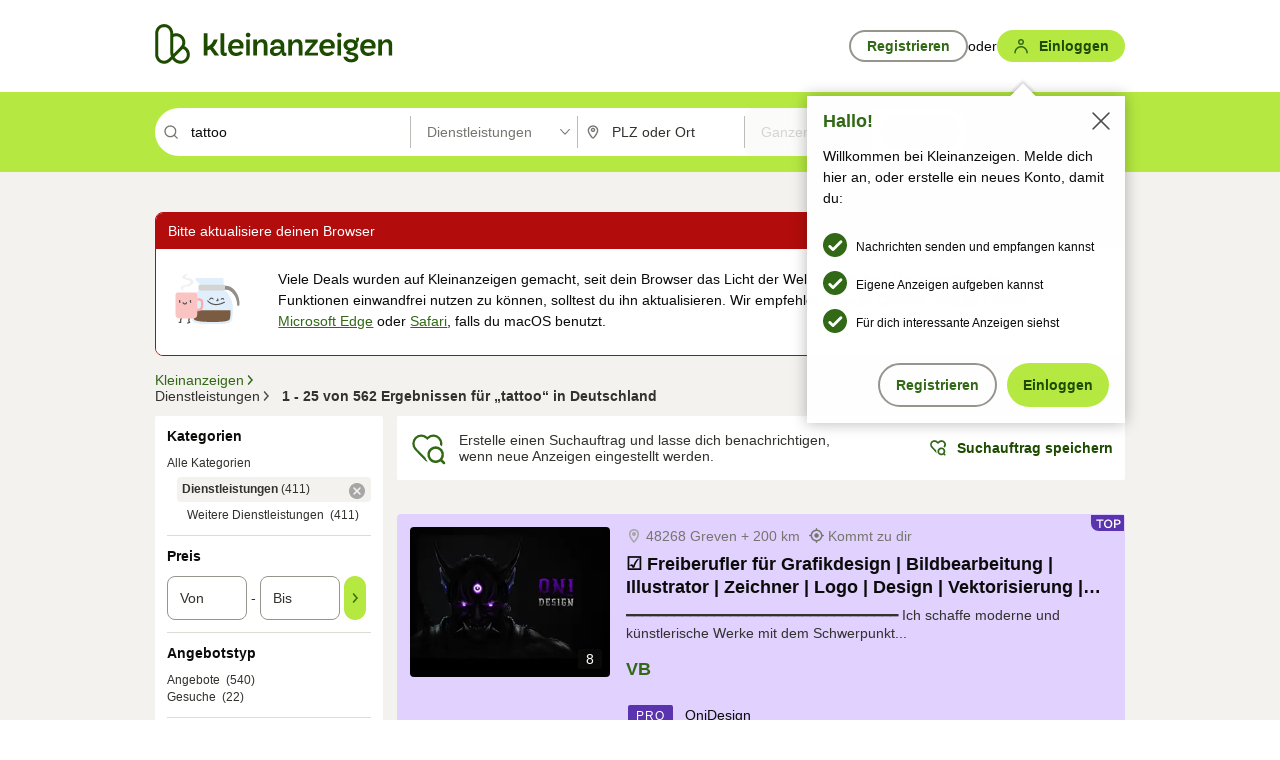

--- FILE ---
content_type: text/html;charset=UTF-8
request_url: https://www.kleinanzeigen.de/s-dienstleistungen/tattoo/k0c297
body_size: 35437
content:



































































    
        
    
    


<!DOCTYPE html>
<html lang="de">
<head>
    <meta charset="UTF-8">
    <title>Tattoo, Dienstleistungen | kleinanzeigen.de</title>
    




<link rel="icon" href="/favicon.ico" sizes="32x32" />
<link rel="icon" href="/favicon.svg" type="image/svg+xml" />
<link rel="apple-touch-icon" href="/apple-touch-icon.png" />
<link rel="manifest" href="/manifest.webmanifest" />





    <meta name="viewport" content="width=device-width"/>

    <script type="text/javascript">window.pageType = 'ResultsSearch';</script>
    
    
        <script>
          if (typeof window.__REACT_DEVTOOLS_GLOBAL_HOOK__ === 'object') {
            __REACT_DEVTOOLS_GLOBAL_HOOK__.inject = function () {
            };
          }
        </script>
    

    <script>
    (function () {
        window.kameleoonQueue = window.kameleoonQueue || [];
        window.kameleoonIframeURL = "https://www.kleinanzeigen.de/bffstatic/ka-kameleoon/ka-kameleoon-iframe.html";

        const f = document.createElement("a");
        window.kameleoonLightIframe = false;
        f.href = window.kameleoonIframeURL;
        window.kameleoonIframeOrigin = f.origin || f.protocol + "//" + f.hostname;

        if (location.href.indexOf(window.kameleoonIframeOrigin) !== 0) {
            window.kameleoonLightIframe = true;

            const g = function (event) {
                if (
                    window.kameleoonIframeOrigin === event.origin &&
                    event.data.slice &&
                    event.data.slice(0, 9) === "Kameleoon"
                ) {
                    window.removeEventListener("message", g);
                    window.kameleoonExternalIFrameLoaded = true;

                    if (window.Kameleoon) {
                        eval(event.data);
                        Kameleoon.Analyst.load();
                    } else {
                        window.kameleoonExternalIFrameLoadedData = event.data;
                    }
                }
            };

            if (window.addEventListener) {
                window.addEventListener("message", g, false);
            }

            const h = document.createElement("iframe");
            h.src = window.kameleoonIframeURL;
            h.id = "kameleoonExternalIframe";
            h.style =
                "float: left !important; opacity: 0.0 !important; width: 0px !important; height: 0px !important;";
            document.head.appendChild(h);
        }
    })();
</script>

<!-- Kameleoon Engine Script -->
<script src="//n1ux7flhug.kameleoon.io/engine.js" async fetchpriority="high"></script>


    
    <script type="text/javascript"
            src="https://static.kleinanzeigen.de/static/js/belen/tracking/adblock-detection/advertising.o6vsfdxitnq.js"></script>
    <script type="text/javascript"
            src="https://static.kleinanzeigen.de/static/js/belen/tracking/adblock-detection/ads.o6vsfdxitnq.js"></script>
    <script type="text/javascript"
            src="https://static.kleinanzeigen.de/static/js/belen/tracking/adblock-detection/prebid.o6vsfdxitnq.js"></script>
    <script type="text/javascript"
            src="https://static.kleinanzeigen.de/static/js/belen/tracking/adblock-detection/advertising-detection.o6vsfdxitnq.js"></script>

    

    

    
        <meta name="description" content="Kleinanzeigen: Tattoo, Dienstleistungen - Jetzt finden oder inserieren! - kleinanzeigen.de"/>
    

    

    
    
        <meta name="format-detection" content="telephone=no">
    

    
        <meta property="al:ios:url" content="ebayk://s-dienstleistungen/tattoo/k0c297?utm_source=SmartBanner&utm_medium=web&utm_campaign=SmartBanner"/>
        <meta property="al:ios:app_store_id" content="382596778"/>
        <meta property="al:ios:app_name" content="Kleinanzeigen"/>
    

    
        <link rel="canonical" href="https://www.kleinanzeigen.de/s-dienstleistungen/tattoo/k0c297"/>
    

    
    
        <link rel="next" href="/s-dienstleistungen/seite:2/tattoo/k0c297"/>
    

    
        <link rel="alternate" href="ios-app://382596778/ebayk/s-dienstleistungen/tattoo/k0c297"/>
    
    
        <link rel="alternate" href="android-app://com.ebay.kleinanzeigen/ebayk/s-dienstleistungen/tattoo/k0c297"/>
    

    
        <meta name="_csrf" content="ce74628a-f8f2-4355-983c-9b6eedd66e14"/>
        <meta name="_csrf_header" content="X-CSRF-TOKEN"/>
    

    
    
        
        
            <meta name="robots" content="index, follow"/>
        
    

    
    
<script>
    (function(w,d,t,r,u)
    {
        var f,n,i;
        w[u]=w[u]||[],f=function()
        {
            var o={ti:"97000112"};
            o.q=w[u],w[u]=new UET(o),w[u].push("pageLoad")
        },
            n=d.createElement(t),n.setAttribute("data-src",r),n.setAttribute("data-consent-interpretation-flag","microsoftAdvertisingAllowed"),n.async=1,n.onload=n.onreadystatechange=function()
        {
            var s=this.readyState;
            s&&s!=="loaded"&&s!=="complete"||(f(),n.onload=n.onreadystatechange=null)
        },
            i=d.getElementsByTagName(t)[0],i.parentNode.insertBefore(n,i)
    })
    (window,document,"script","//bat.bing.com/bat.js","uetq");
</script>


    
    <link rel="search" type="application/opensearchdescription+xml" title="Kleinanzeigen"
          href="https://static.kleinanzeigen.de/static/xml/opensearch.xml"/>

    
    <meta name="p:domain_verify" content="8866d17f454742906fd2881a9bc207a0"/>

    
    <meta property="fb:app_id" content="129026183788759"/>
    <meta property="fb:page_id" content="118074381563675"/>
    <meta property="og:site_name" content="Kleinanzeigen"/>
    <meta property="og:country-name" content="Germany"/>

    
        
        
            
                
                
                    <meta property="og:image"
                          content="https://static.kleinanzeigen.de/static/img/common/logo/logo-kleinanzeigen-og-vertical.png"/>
                
            
        
    

    
        
        
            <meta property="og:type" content="website"/>
        
    

    
        
        
            <meta property="og:description" content="Kleinanzeigen: Tattoo, Dienstleistungen - Jetzt finden oder inserieren! - kleinanzeigen.de"/>
        
    

    
        
            <meta property="og:title" content="Dienstleistungen | kleinanzeigen.de"/>
        
        
    

    
        <meta property="og:url" content="https://www.kleinanzeigen.de/s-dienstleistungen/c297"/>
    
    
    
    
    

    
    <meta name="msvalidate.01" content="FB821594C9F8B6D5BA9D0847E8838D8A"/>

    
    <meta name="google-site-verification" content="mKHxIfCqo8NfW85vQla0XDNT2FPIEt85-o_DsUrrMpA"/>
    <meta name="google-adsense-account" content="sites-4137444386846037">

    
    <meta name="facebook-domain-verification" content="9bi0liwrnhj2yqnr230z9any02w2fk"/>

    <link rel="stylesheet" type="text/css" href="https://static.kleinanzeigen.de/static/css/all.33a2vvuq4cz.css"/>

    <link rel="stylesheet" type="text/css" href="https://www.kleinanzeigen.de/liberty/liberty-js-cp/liberty.css"/>
    

    
    <script type="text/javascript"
            src="https://static.kleinanzeigen.de/static/js/belen/tracking/GoogleAnalyticsQueueInitializer.1jos5abfv3uzf.js">
      alert('!')
    </script>

    
    <script type="text/javascript" data-src="https://www.google-analytics.com/analytics.js"
            data-consent-interpretation-flag="googleAnalyticsAllowed" async="async"></script>

    
    <script type="module" src="https://www.kleinanzeigen.de/gdpr/gdpr-consent-management-platform/es/tcfApiStub.min.js"></script>

    
<script>
    window.dataLayer = window.dataLayer || [];
</script>
<script>(function(w,d,s,l,i){w[l]=w[l]||[];w[l].push({'gtm.start': new Date().getTime(),event:'gtm.js'});var f=d.getElementsByTagName(s)[0], j=d.createElement(s),dl=l!='dataLayer'?'&l='+l:'';j.async=true;j.src= 'https://server.sgtm-legacy.kleinanzeigen.de/gtm.js?id='+i+dl;f.parentNode.insertBefore(j,f); })(window,document,'script','dataLayer','GTM-WHRTL83');</script>


    
    <script>
        (rtbhEvents = window.rtbhEvents || []).push(
            {
                eventType: 'custom',
                name: 'commercial',
                value: 'false' // true if user is commercial user
            }, {
                eventType: 'uid',
                id: 'unknown' }); // anonymized user id or unknown
    </script>
    

    
    <script type="text/plain" data-consent-interpretation-flag="facebookAllowed">
        !function(f,b,e,v,n,t,s)
        {if(f.fbq)return;n=f.fbq=function(){n.callMethod?
            n.callMethod.apply(n,arguments):n.queue.push(arguments)};
            if(!f._fbq)f._fbq=n;n.push=n;n.loaded=!0;n.version='2.0';
            n.queue=[];t=b.createElement(e);t.async=!0;
            t.src=v;s=b.getElementsByTagName(e)[0];
            s.parentNode.insertBefore(t,s)}(window,document,'script',
            'https://connect.facebook.net/en_US/fbevents.js');
        fbq('init', '1418401095075716');
        fbq('track', 'PageView');
    </script>
    

    <script type="application/ld+json">
        {
            "@context": "https://schema.org",
            "@type": "WebSite",
            "name": "Kleinanzeigen",
            "url": "https://www.kleinanzeigen.de"
        }
    </script>

    
    <script type="text/plain" data-consent-interpretation-flag="googleAnalyticsAllowed">
        (function(h,o,t,j,a,r){
            h.hj=h.hj||function(){(h.hj.q=h.hj.q||[]).push(arguments)};
            h._hjSettings={hjid:3779685,hjsv:6};
            a=o.getElementsByTagName('head')[0];
            r=o.createElement('script');r.async=1;
            r.src=t+h._hjSettings.hjid+j+h._hjSettings.hjsv;
            a.appendChild(r);
        })(window,document,'https://static.hotjar.com/c/hotjar-','.js?sv=');
    </script>

    













<script type="text/javascript">
    window.BelenConf = {
        jsBaseUrl: 'https://static.kleinanzeigen.de/static/js',
        isBrowse: 'false',
        isProd: true,
        initTime: new Date().getTime(),
        universalAnalyticsOpts: {
          account: "UA-24356365-9",
          domain: "kleinanzeigen.de",
          userId: "",
          dimensions: {"dimension1":"ResultsSearch","dimension2":"297","dimension3":"","dimension6":"","dimension7":"","dimension8":"","dimension9":"","dimension10":"297","dimension11":"Dienstleistungen","dimension12":"","dimension13":"","dimension15":"de_DE","dimension25":"0031_B|0030_A|0006_C|0028_A|0029_B|0007_B|0026_B|0004_B|0005_A|0002_B|0022_B|0044_B|0023_A|0008_B|0064_B|0042_A|0021_A|0062_A|0061_A|0057_C|0036_B|0058_A|0011_B|0012_B|60_B","dimension28":"Lib_A;","dimension40":"tattoo","dimension41":"1","dimension42":"25","dimension43":"562","dimension44":"0.0","dimension47":"AGE_LOW_HIGH","dimension50":"(NULL)","dimension53":"","dimension90":"Dienstleistungen","dimension91":"","dimension94":"","dimension95":"","dimension96":"","dimension97":"","dimension104":"0","dimension105":"Standard","dimension109":"","dimension135":"Lib_A","dimension167":"null"},
          extraDimensions: {dimension73: window.noBlocker === true ? '0' : '1'},
          sendPageView: true,
        },
      tnsPhoneVerificationBundleUrl: 'https://www.kleinanzeigen.de/bffstatic/tns-phone-verification-web/tns-phone-verification-web-bundle.js',
      labs: {"activeExperiments":{"BLN-25381-ka-offboarding":"B","BLN-23248_BuyNow_SB":"B","BLN-22726_buyer_banner":"B","BLN-25958-greensunday":"B","EKTP-2111-page-extraction":"B","KARE-1015-Cont-Highlights":"B","FLPRO-130-churn-reason":"B","EKMO-100_reorder_postad":"B","BLN-27366_mortgage_sim":"A","KLUE-274-financing":"B","lws-aws-traffic":"B","BLN-24652_category_alert":"B","FLPRO-753-motors-fee":"B","BLN-21783_testingtime":"B","EBAYKAD-2252_group-assign":"A","liberty-experiment-style":"A","PRO-leads-feedback":"A","ka-follower-network":"B","EKPAY-5032_terms_note":"B","EKPAY-3287-counter-offer":"B","PLC-189_plc-migration":"A","audex-libertyjs-update":"A","performance-test-desktop":"B","PRO-use-new-perf-data-src":"A","EKMO-243_MyAdsC2b_ABC":"B","KARE-2167_re_power_cards":"C","fp_pla_desktop":"J","prebid-update":"A","desktop_payment_badge_SRP":"B","ERTM-519-unbundle_pla_req":"C","BLN-23401_buyNow_in_chat":"B","BLN-18532_highlight":"B","cmp-equal-choice":"B","ignite_web_better_session":"C","EBAYKAD-3536_floor_ai":"C","ignite_improve_session":"C","EKPAY-3214-NudgeBanner":"A","KLUE-901-SRP-Extraction":"A","BLN-24684-enc-brndg-data":"A","BLN-25794-watchlist-feed":"B","PRPL-252_ces_postad":"A","BLN-25659-car-financing":"B","EKPAY-3370_klarna_hide":"A","AUDEX-519_pb_ortb_cfg":"B","realtime-statistics-page":"A","BLN-27363_Global_filters":"B","KLUE-1027-Autocomplete":"B","BLN-26398_stepstone_link":"B","BLN-25450_Initial_message":"B","cmp-leg-int":"B","audex-awr-update":"A","BLN-25216-new-user-badges":"B","KAD-333_dominant_category":"B","EKPAY-4460-kyc-entrypoint":"A","BLN-25556_INIT_MSG_V2":"B","KARE-1294_private_label":"B","SPEX-1529_adnami-script":"A","DESKTOP-promo-switch":"A","EKPAY-3478-buyer-dispute":"A","FLPRO-693-ad-duplication":"B","BIPHONE-9700_buy_now":"B","EKPAY-3336-interstial_grp":"A","10149_desktop_offboarding":"B","SPEX-1504-confiant":"B","PLC-104_plc-login":"B"}}
    };

</script>


    
        







<script type="text/javascript">
window.LibertyConf = {
    isLibertyModelAvailable: true,
    
        reportingEnabled: false,
        experimentalEnabled: false,
        marketCode: 'ebayk',
        activeLabsExperiments: {"BLN-25381-ka-offboarding":"B","BLN-23248_BuyNow_SB":"B","BLN-22726_buyer_banner":"B","BLN-25958-greensunday":"B","EKTP-2111-page-extraction":"B","KARE-1015-Cont-Highlights":"B","FLPRO-130-churn-reason":"B","EKMO-100_reorder_postad":"B","BLN-27366_mortgage_sim":"A","KLUE-274-financing":"B","lws-aws-traffic":"B","BLN-24652_category_alert":"B","FLPRO-753-motors-fee":"B","BLN-21783_testingtime":"B","EBAYKAD-2252_group-assign":"A","liberty-experiment-style":"A","PRO-leads-feedback":"A","ka-follower-network":"B","EKPAY-5032_terms_note":"B","EKPAY-3287-counter-offer":"B","PLC-189_plc-migration":"A","audex-libertyjs-update":"A","performance-test-desktop":"B","PRO-use-new-perf-data-src":"A","EKMO-243_MyAdsC2b_ABC":"B","KARE-2167_re_power_cards":"C","fp_pla_desktop":"J","prebid-update":"A","desktop_payment_badge_SRP":"B","ERTM-519-unbundle_pla_req":"C","BLN-23401_buyNow_in_chat":"B","BLN-18532_highlight":"B","cmp-equal-choice":"B","ignite_web_better_session":"C","EBAYKAD-3536_floor_ai":"C","ignite_improve_session":"C","EKPAY-3214-NudgeBanner":"A","KLUE-901-SRP-Extraction":"A","BLN-24684-enc-brndg-data":"A","BLN-25794-watchlist-feed":"B","PRPL-252_ces_postad":"A","BLN-25659-car-financing":"B","EKPAY-3370_klarna_hide":"A","AUDEX-519_pb_ortb_cfg":"B","realtime-statistics-page":"A","BLN-27363_Global_filters":"B","KLUE-1027-Autocomplete":"B","BLN-26398_stepstone_link":"B","BLN-25450_Initial_message":"B","cmp-leg-int":"B","audex-awr-update":"A","BLN-25216-new-user-badges":"B","KAD-333_dominant_category":"B","EKPAY-4460-kyc-entrypoint":"A","BLN-25556_INIT_MSG_V2":"B","KARE-1294_private_label":"B","SPEX-1529_adnami-script":"A","DESKTOP-promo-switch":"A","EKPAY-3478-buyer-dispute":"A","FLPRO-693-ad-duplication":"B","BIPHONE-9700_buy_now":"B","EKPAY-3336-interstial_grp":"A","10149_desktop_offboarding":"B","SPEX-1504-confiant":"B","PLC-104_plc-login":"B"},
        hashedUserEmailByAlgorithm: {
          md5: "",
          sha256: "",
        },
        
            
                srpPageNumber: 1,
            
            
        
        hashedUserId: null,
        kaCategoryIdL1: 297,
        kaCategoryIdL2: null,
        luckyNumber: 220298425,
    
};

</script>


        
<script
    type="text/plain"
    data-consent-interpretation-flag="liveRampAllowed"
>
    //'envelopeMoudleReady'event-Handler ensures the library is ready to receive the config
    window.addEventListener("envelopeModuleReady", function () {
      if (
        !window.LibertyConf?.hashedUserEmailByAlgorithm?.md5 ||
        !window.LibertyConf?.hashedUserEmailByAlgorithm.sha256
      ) {
        return;
      }

      atsenvelopemodule.setAdditionalData({
        type: "emailHashes",
        id: [
          window.LibertyConf.hashedUserEmailByAlgorithm.md5,
          window.LibertyConf.hashedUserEmailByAlgorithm.sha256,
        ],
      });
    });
</script>
<script
    type="text/javascript"
    data-src="https://ats-wrapper.privacymanager.io/ats-modules/edd2ad8f-34e0-4ee5-bff7-d8043242650a/ats.js"
    data-consent-interpretation-flag="liveRampAllowed"
    async="async"
></script>

        <!-- required by liberty -->
<script>
    window.pbjs = window.pbjs || {};
    window.pbjs.que = window.pbjs.que || [];
</script>
<script type="text/javascript" src="https://www.kleinanzeigen.de/liberty/liberty-js-cp/prebid/prebid.js" async></script>

        


<script>
    window.googletag = window.googletag || {};
    window.googletag.cmd = window.googletag.cmd || [];
</script>
<script type="text/javascript" data-src="https://securepubads.g.doubleclick.net/tag/js/gpt.js" data-consent-interpretation-flag="googleAdvertisingFeaturesAllowed" async></script>

        
<script>
    function queue() {
        window._googCsa.q = window._googCsa.q || [];
        window._googCsa.q.push(arguments);
    }
    window._googCsa = window._googCsa || queue;
    window._googCsa.t = 1 * new Date();
</script>
<script type="text/javascript" data-src="https://www.google.com/adsense/search/ads.js" data-consent-interpretation-flag="googleAdvertisingFeaturesAllowed" async></script>



        
<script>
    window.Criteo = window.Criteo || {};
    window.Criteo.events = window.Criteo.events || [];
    // criteo script is loaded after tcfApiBanner is loaded
</script>
<script type="text/javascript" data-src="https://static.criteo.net/js/ld/publishertag.js" data-consent-interpretation-flag="criteoAllowed" async></script>


        
            <script type="text/javascript"
                async=""
                data-src="https://cdn.confiant-integrations.net/UnRkNzNyelV4bG5Pb3NNQnBnS25uTlJJelZnPQ/gpt_and_prebid/config.js"
                data-consent-interpretation-flag="confiantAllowed">
            </script>
        
        
            
            
                

<script type="text/javascript" data-src="https://c.amazon-adsystem.com/aax2/apstag.js" data-consent-interpretation-flag="amazonAdvertisingAllowed" async></script>

            
        
        <script type="text/javascript" src="https://www.kleinanzeigen.de/liberty/liberty-js-cp/liberty.min.js" async></script>

    

    
        

            <script type="text/javascript" src="https://static.kleinanzeigen.de/static/js/top.1f0udlmm7yntv.js"></script>

            <script type="text/javascript">
              window.belenScripts = [];
              
              
              
              window.belenScripts.push("https://static.kleinanzeigen.de/static/js/base.p5k61d1xpume.js");
              
              
              
              window.belenScripts.push("https://static.kleinanzeigen.de/static/js/search-all.1x59unidcvgar.js");
              
            </script>
        
        
    
    


    <script type="text/javascript">
      var externalScripts = [];

      function handleDomReady() {
        $(document).ready(function () {

          var enabledAdblocker = window.noBlocker !== true;
          if (enabledAdblocker) {
            // We disable all sticky ad slots due to the AAX Acceptable Ads policy for activated adblockers.
            Belen.Advertiser.Sticky.removeStickiness();
          }

          
          // NOTE: LibertyWrapper.init needs to be executed before jsFunctionInitController so that the
          // global defined LibertyWrapper.libertyInstance is present.

          LibertyWrapper.waitForGdprAndInit({"uuid":"bda83728-5ed8-4172-b69c-17ec4c637cd9","dynamicConditionExpression":"%gdpr_google_advertising_features_allowed% == false || %gdpr_the_adex_allowed% == false || %gdpr_criteo_allowed% == false || %gdpr_facebook_allowed% == false || %gdpr_amazon_advertising_allowed% == false || %microsoft_advertising_allowed% == false","platform":"DESKTOP","pageType":"SRPS","pageLevelSettings":[{"type":"adsense_web","settings":{"hl":"de","gl":"de","linkTarget":"_blank","query":"%QUERY%","siteLinks":true,"channel":"%AFS_CHANNEL%","pubId":"ebay-kleinanzeigen-de","numRepeated":0,"clickableBackgrounds":true,"adsafe":"high","sellerRatings":true}},{"type":"display_web","settings":{"pageUrl":"%CURRENT_URL%","dfpTargets":"%DFP_TARGETS%","userIdHash":"%USER_ID_HASH%","refreshInterval":20000}},{"type":"display_web_aax","settings":{}}],"slots":[{"advertisers":[{"type":"adsense_web","adSettingId":"be927352-9ce7-46a7-aea1-11ad908bb78c","adSettingName":"afs-native_desktop_srps_inline_GDPR_NoConsent","settings":{"number":1,"styleId":"1634102799","width":"726px"}},{"type":"display_web","adSettingId":"61202a59-78bb-487d-a9e5-1ab0889dc0e3","adSettingName":"display_desktop_feed_w/oBidders","settings":{"code":"/7233/eBay_Kleinanzeigen_X/feed","refreshIntervalEnabled":true,"sizes":["fluid",[1,1],[728,130],[728,250],[300,250],[728,90]]}}],"adblockAdvertisers":[{"type":"display_web_aax","adSettingId":"0818a534-1ab2-4e67-bee4-e1d3701351ad","adSettingName":"Blockthrough_display_desktop_feed_adblock","settings":{"sizes":["fluid",[1,1],[728,130],[728,250],[300,250],[728,90]],"dfpTargets":"%DFP_TARGETS%","code":"/7233/eBay_Kleinanzeigen_X/feed"}}],"positionId":"3","positionName":"srps-result-list-3","containerId":"liberty-3-srps-result-list-3","trackingCode":"10203"},{"advertisers":[{"type":"adsense_web","adSettingId":"a52cf2da-3c89-45e7-999f-95e42586bd38","adSettingName":"afs-native_desktop_srps_inline_st_AFSCon","settings":{"number":1,"styleId":"2852533987","width":"726px"}}],"adblockAdvertisers":[{"type":"display_web_aax","adSettingId":"0818a534-1ab2-4e67-bee4-e1d3701351ad","adSettingName":"Blockthrough_display_desktop_feed_adblock","settings":{"sizes":["fluid",[1,1],[728,130],[728,250],[300,250],[728,90]],"dfpTargets":"%DFP_TARGETS%","code":"/7233/eBay_Kleinanzeigen_X/feed"}}],"positionId":"6","positionName":"srps-result-list-6","containerId":"liberty-6-srps-result-list-6","trackingCode":"10206"},{"advertisers":[{"type":"adsense_web","adSettingId":"be927352-9ce7-46a7-aea1-11ad908bb78c","adSettingName":"afs-native_desktop_srps_inline_GDPR_NoConsent","settings":{"number":1,"styleId":"1634102799","width":"726px"}},{"type":"display_web","adSettingId":"61202a59-78bb-487d-a9e5-1ab0889dc0e3","adSettingName":"display_desktop_feed_w/oBidders","settings":{"code":"/7233/eBay_Kleinanzeigen_X/feed","refreshIntervalEnabled":true,"sizes":["fluid",[1,1],[728,130],[728,250],[300,250],[728,90]]}}],"adblockAdvertisers":[{"type":"display_web_aax","adSettingId":"0818a534-1ab2-4e67-bee4-e1d3701351ad","adSettingName":"Blockthrough_display_desktop_feed_adblock","settings":{"sizes":["fluid",[1,1],[728,130],[728,250],[300,250],[728,90]],"dfpTargets":"%DFP_TARGETS%","code":"/7233/eBay_Kleinanzeigen_X/feed"}}],"positionId":"8","positionName":"srps-result-list-8","containerId":"liberty-8-srps-result-list-8","trackingCode":"10208"},{"advertisers":[{"type":"adsense_web","adSettingId":"be927352-9ce7-46a7-aea1-11ad908bb78c","adSettingName":"afs-native_desktop_srps_inline_GDPR_NoConsent","settings":{"number":1,"styleId":"1634102799","width":"726px"}},{"type":"display_web","adSettingId":"61202a59-78bb-487d-a9e5-1ab0889dc0e3","adSettingName":"display_desktop_feed_w/oBidders","settings":{"code":"/7233/eBay_Kleinanzeigen_X/feed","refreshIntervalEnabled":true,"sizes":["fluid",[1,1],[728,130],[728,250],[300,250],[728,90]]}}],"adblockAdvertisers":[{"type":"display_web_aax","adSettingId":"0818a534-1ab2-4e67-bee4-e1d3701351ad","adSettingName":"Blockthrough_display_desktop_feed_adblock","settings":{"sizes":["fluid",[1,1],[728,130],[728,250],[300,250],[728,90]],"dfpTargets":"%DFP_TARGETS%","code":"/7233/eBay_Kleinanzeigen_X/feed"}}],"positionId":"13","positionName":"srps-result-list-13","containerId":"liberty-13-srps-result-list-13","trackingCode":"10213"},{"advertisers":[{"type":"adsense_web","adSettingId":"be927352-9ce7-46a7-aea1-11ad908bb78c","adSettingName":"afs-native_desktop_srps_inline_GDPR_NoConsent","settings":{"number":1,"styleId":"1634102799","width":"726px"}},{"type":"display_web","adSettingId":"61202a59-78bb-487d-a9e5-1ab0889dc0e3","adSettingName":"display_desktop_feed_w/oBidders","settings":{"code":"/7233/eBay_Kleinanzeigen_X/feed","refreshIntervalEnabled":true,"sizes":["fluid",[1,1],[728,130],[728,250],[300,250],[728,90]]}}],"adblockAdvertisers":[{"type":"display_web_aax","adSettingId":"0818a534-1ab2-4e67-bee4-e1d3701351ad","adSettingName":"Blockthrough_display_desktop_feed_adblock","settings":{"sizes":["fluid",[1,1],[728,130],[728,250],[300,250],[728,90]],"dfpTargets":"%DFP_TARGETS%","code":"/7233/eBay_Kleinanzeigen_X/feed"}}],"positionId":"15","positionName":"srps-result-list-15","containerId":"liberty-15-srps-result-list-15","trackingCode":"10215"},{"advertisers":[{"type":"adsense_web","adSettingId":"be927352-9ce7-46a7-aea1-11ad908bb78c","adSettingName":"afs-native_desktop_srps_inline_GDPR_NoConsent","settings":{"number":1,"styleId":"1634102799","width":"726px"}},{"type":"display_web","adSettingId":"61202a59-78bb-487d-a9e5-1ab0889dc0e3","adSettingName":"display_desktop_feed_w/oBidders","settings":{"code":"/7233/eBay_Kleinanzeigen_X/feed","refreshIntervalEnabled":true,"sizes":["fluid",[1,1],[728,130],[728,250],[300,250],[728,90]]}}],"adblockAdvertisers":[{"type":"display_web_aax","adSettingId":"0818a534-1ab2-4e67-bee4-e1d3701351ad","adSettingName":"Blockthrough_display_desktop_feed_adblock","settings":{"sizes":["fluid",[1,1],[728,130],[728,250],[300,250],[728,90]],"dfpTargets":"%DFP_TARGETS%","code":"/7233/eBay_Kleinanzeigen_X/feed"}}],"positionId":"25","positionName":"srps-result-list-25","containerId":"liberty-25-srps-result-list-25","trackingCode":"10225"},{"advertisers":[{"type":"adsense_web","adSettingId":"d2a81ab5-8afc-4d51-828b-1d6fc247f5d6","adSettingName":"afs-native_desktop_srps_top_ImageOnTop_GDPR_NoConsent","settings":{"detailedAttribution":true,"longerHeadlines":true,"number":1,"styleId":"4124369561","width":"726px"}},{"type":"display_web","adSettingId":"61202a59-78bb-487d-a9e5-1ab0889dc0e3","adSettingName":"display_desktop_feed_w/oBidders","settings":{"code":"/7233/eBay_Kleinanzeigen_X/feed","refreshIntervalEnabled":true,"sizes":["fluid",[1,1],[728,130],[728,250],[300,250],[728,90]]}}],"adblockAdvertisers":[{"type":"display_web_aax","adSettingId":"0818a534-1ab2-4e67-bee4-e1d3701351ad","adSettingName":"Blockthrough_display_desktop_feed_adblock","settings":{"sizes":["fluid",[1,1],[728,130],[728,250],[300,250],[728,90]],"dfpTargets":"%DFP_TARGETS%","code":"/7233/eBay_Kleinanzeigen_X/feed"}}],"positionId":"50","positionName":"srps-top-banner","containerId":"liberty-50-srps-top-banner","trackingCode":"10250"},{"advertisers":[{"type":"display_web","adSettingId":"88b6a548-9c78-4215-bff0-2646bfc3333f","adSettingName":"display_desktop_btf_left_skyscraper_w/oBidders","settings":{"code":"/7233/eBay_Kleinanzeigen_X/BTF/left","refreshIntervalEnabled":true,"sizes":[[200,600],[160,600]]}}],"adblockAdvertisers":[{"type":"display_web_aax","adSettingId":"c54f33fa-db6b-4839-9df0-f7c734e9f59b","adSettingName":"Blockthrough_display_desktop_btf_sky-left_sky-without-mrec_adblock","settings":{"dfpTargets":"%DFP_TARGETS%","code":"/7233/eBay_Kleinanzeigen_X/BTF/left","sizes":[[120,600],[200,600],[160,600]]}}],"positionId":"52","positionName":"srps-sky-btf-left","containerId":"liberty-52-srps-sky-btf-left","trackingCode":"10252"},{"advertisers":[{"type":"display_web","adSettingId":"891dacc3-54ab-4ab0-8102-08230bc3aeb5","adSettingName":"display_desktop_atf_right_skyscraper_w/oBidders","settings":{"code":"/7233/eBay_Kleinanzeigen_X/ATF/right","refreshIntervalEnabled":true,"sizes":[[300,600],[160,600],[120,600]]}}],"adblockAdvertisers":[{"type":"display_web_aax","adSettingId":"d538b66b-6fab-461a-9d0a-c1bcc987f32e","adSettingName":"Blockthrough_display_desktop_atf_sky-right_sky-or-mrec_adblock","settings":{"dfpTargets":"%DFP_TARGETS%","code":"/7233/eBay_Kleinanzeigen_X/ATF/right","sizes":["fluid",[300,250],[120,600],[160,600],[200,600],[300,600]]}}],"positionId":"53","positionName":"srps-sky-atf-right","containerId":"liberty-53-srps-sky-atf-right","trackingCode":"10253"},{"advertisers":[{"type":"adsense_web","adSettingId":"6834384c-b4cd-450e-9be4-2125e13ca1a6","adSettingName":"afs-native_desktop_srps_billboard_GDPR_NoConsent","settings":{"number":3,"styleId":"1634102799","width":"920px"}},{"type":"display_web","adSettingId":"47821362-f913-4d88-a567-7f05cb6ea36e","adSettingName":"display_desktop_btf_billboard_w/oBidders","settings":{"code":"/7233/eBay_Kleinanzeigen_X/BTF/bottom","refreshIntervalEnabled":true,"sizes":[[970,250],[800,250],[970,90],[728,90]]}}],"adblockAdvertisers":[{"type":"display_web_aax","adSettingId":"ba667de5-b160-4f0f-99e8-3b83a452dfa7","adSettingName":"Blockthrough_display_desktop_btf_bottom_adblock","settings":{"code":"/7233/eBay_Kleinanzeigen_X/BTF/bottom","sizes":[[970,250],[800,250],[970,90],[728,90]],"dfpTargets":"%DFP_TARGETS%"}}],"positionId":"55","positionName":"srps-btf-billboard","containerId":"liberty-55-srps-btf-billboard","trackingCode":"10255"},{"advertisers":[{"type":"display_web","adSettingId":"871e1873-5cbc-4f42-9111-8ebd39fe2a3d","adSettingName":"display_desktop_atf_left_skyscraper_w/oBidders","settings":{"code":"/7233/eBay_Kleinanzeigen_X/ATF/left","refreshIntervalEnabled":true,"sizes":[[300,600],[160,600],[120,600]]}}],"adblockAdvertisers":[{"type":"display_web_aax","adSettingId":"52218f50-b355-449e-bafb-a823df21c47d","adSettingName":"Blockthrough_display_desktop_atf_sky-left_sky-or-mrec_adblock","settings":{"code":"/7233/eBay_Kleinanzeigen_X/ATF/left","sizes":["fluid",[300,250],[120,600],[160,600,[220,600],[300,600]]],"dfpTargets":"%DFP_TARGETS%"}}],"positionId":"56","positionName":"srps-sky-atf-left","containerId":"liberty-56-srps-sky-atf-left","trackingCode":"10256"},{"advertisers":[{"type":"display_web","adSettingId":"d4bfd928-4e80-4e12-9223-9a6253e2ff3a","adSettingName":"display_desktop_btf_left_below_w/oBidders","settings":{"code":"/7233/eBay_Kleinanzeigen_X/BTF/left","refreshIntervalEnabled":true,"sizes":[[300,600],[160,600],[120,600]]}}],"adblockAdvertisers":[{"type":"display_web_aax","adSettingId":"2bc0081e-b3ac-4911-a4b9-16bce30babb7","adSettingName":"Blockthrough_display_desktop_btf_sky-left_sky-or-mrec_adblock","settings":{"code":"/7233/eBay_Kleinanzeigen_X/BTF/left","dfpTargets":"%DFP_TARGETS%","sizes":["fluid",[300,250],[120,600],[160,600],[200,600],[300,600]]}}],"positionId":"57","positionName":"srps-sky-btf-left-below","containerId":"liberty-57-srps-sky-btf-left-below","trackingCode":"10257"},{"advertisers":[{"type":"display_web","adSettingId":"b6c02fb1-e387-4172-97e3-4a6d48e256ec","adSettingName":"display_desktop_btf_right_below_w/oBidders","settings":{"code":"/7233/eBay_Kleinanzeigen_X/BTF/right","refreshIntervalEnabled":true,"sizes":[[300,600],[160,600],[120,600]]}}],"adblockAdvertisers":[{"type":"display_web_aax","adSettingId":"f99e4b02-9e68-49da-8536-c8395c38962d","adSettingName":"Blockthrough_display_desktop_btf_sky-right_sky-or-mrec_adblock","settings":{"code":"/7233/eBay_Kleinanzeigen_X/BTF/right","sizes":[[300,600],[160,600],[120,600]],"dfpTargets":"%DFP_TARGETS%"}}],"positionId":"58","positionName":"srps-sky-btf-right-below","containerId":"liberty-58-srps-sky-btf-right-below","trackingCode":"10258"},{"advertisers":[{"type":"adsense_web","adSettingId":"edbe78b9-8f4b-4bec-9b71-e0f978e72939","adSettingName":"afs-native_desktop_srps_middle_st_GDPR_NoConsent","settings":{"number":1,"styleId":"1634102799","width":"726px"}},{"type":"display_web","adSettingId":"61202a59-78bb-487d-a9e5-1ab0889dc0e3","adSettingName":"display_desktop_feed_w/oBidders","settings":{"code":"/7233/eBay_Kleinanzeigen_X/feed","refreshIntervalEnabled":true,"sizes":["fluid",[1,1],[728,130],[728,250],[300,250],[728,90]]}}],"adblockAdvertisers":[{"type":"display_web_aax","adSettingId":"0818a534-1ab2-4e67-bee4-e1d3701351ad","adSettingName":"Blockthrough_display_desktop_feed_adblock","settings":{"sizes":["fluid",[1,1],[728,130],[728,250],[300,250],[728,90]],"dfpTargets":"%DFP_TARGETS%","code":"/7233/eBay_Kleinanzeigen_X/feed"}}],"positionId":"91","positionName":"srps-middle","containerId":"liberty-91-srps-middle","trackingCode":"10291"}],"queries":["haushaltshilfe","maler","massage","transport","handwerker"],"trackingDimensions":{},"decisionEngineContext":{},"attributionCode":"desktop_a_srps_297","attributionCodeSource":"desktop_a_srps_297","groupName":"a","groupNameSource":"a","iab2CategoryIds":["421"]}, {"%ENCODED_BIDDER_CUSTOM_PARAMS%":{"pt":"ResultsSearch","ct":"297","page":"Search","cat":"297","tcat":"0","city":"","plz":"","kw":"","lsc":[],"lsk":[],"region":"None","hn":"kleinanzeigen.de","hu":"","li":"0","user_logged_in":"false","polaris":"off","g_lsk":[],"abtest":"test","ptg":"BLN-25381-ka-offboarding-b%2CBLN-23248_BuyNow_SB-b%2CBLN-22726_buyer_banner-b%2CBLN-25958-greensunday-b%2CEKTP-2111-page-extraction-b%2CKARE-1015-Cont-Highlights-b%2CFLPRO-130-churn-reason-b%2CEKMO-100_reorder_postad-b%2CBLN-27366_mortgage_sim-a%2CKLUE-274-financing-b%2Clws-aws-traffic-b%2CBLN-24652_category_alert-b%2CFLPRO-753-motors-fee-b%2CBLN-21783_testingtime-b%2CEBAYKAD-2252_group-assign-a%2Cliberty-experiment-style-a%2CPRO-leads-feedback-a%2Cka-follower-network-b%2CEKPAY-5032_terms_note-b%2CEKPAY-3287-counter-offer-b%2CPLC-189_plc-migration-a%2Caudex-libertyjs-update-a%2Cperformance-test-desktop-b%2CPRO-use-new-perf-data-src-a%2CEKMO-243_MyAdsC2b_ABC-b%2CKARE-2167_re_power_cards-c%2Cfp_pla_desktop-j%2Cprebid-update-a%2Cdesktop_payment_badge_SRP-b%2CERTM-519-unbundle_pla_req-c%2CBLN-23401_buyNow_in_chat-b%2CBLN-18532_highlight-b%2Ccmp-equal-choice-b%2Cignite_web_better_session-c%2CEBAYKAD-3536_floor_ai-c%2Cignite_improve_session-c%2CEKPAY-3214-NudgeBanner-a%2CKLUE-901-SRP-Extraction-a%2CBLN-24684-enc-brndg-data-a%2CBLN-25794-watchlist-feed-b%2CPRPL-252_ces_postad-a%2CBLN-25659-car-financing-b%2CEKPAY-3370_klarna_hide-a%2CAUDEX-519_pb_ortb_cfg-b%2Crealtime-statistics-page-a%2CBLN-27363_Global_filters-b%2CKLUE-1027-Autocomplete-b%2CBLN-26398_stepstone_link-b%2CBLN-25450_Initial_message-b%2Ccmp-leg-int-b%2Caudex-awr-update-a%2CBLN-25216-new-user-badges-b%2CKAD-333_dominant_category-b%2CEKPAY-4460-kyc-entrypoint-a%2CBLN-25556_INIT_MSG_V2-b%2CKARE-1294_private_label-b%2CSPEX-1529_adnami-script-a%2CDESKTOP-promo-switch-a%2CEKPAY-3478-buyer-dispute-a%2CFLPRO-693-ad-duplication-b%2CBIPHONE-9700_buy_now-b%2CEKPAY-3336-interstial_grp-a%2C10149_desktop_offboarding-b%2CSPEX-1504-confiant-b%2CPLC-104_plc-login-b%2C100-adcapping-adcapping-inactive%2C29-testgrouptest-old-alg-distribution_old_test-b%2C96-dfpbanner-test","labstest":"desktop_1_c%2Cdesktop_2_c%2Cdesktop_3_unrecognized","Verkaeufer":"","Angebotstyp":"","g_pn":"1","yo_web":"desktop_a_srps_297%2Cdesktop_a","yo_web_source":"desktop_a_srps_297%2Cdesktop_a"},"%USER_ID_HASH%":"","%DFP_TARGETS%":{"pt":"ResultsSearch","ct":"297","page":"Search","cat":"297","tcat":"0","city":"","plz":"","kw":"","lsc":[],"lsk":[],"region":"None","hn":"kleinanzeigen.de","hu":"","li":"0","user_logged_in":"false","polaris":"off","g_lsk":[],"abtest":"test","ptg":"BLN-25381-ka-offboarding-b,BLN-23248_BuyNow_SB-b,BLN-22726_buyer_banner-b,BLN-25958-greensunday-b,EKTP-2111-page-extraction-b,KARE-1015-Cont-Highlights-b,FLPRO-130-churn-reason-b,EKMO-100_reorder_postad-b,BLN-27366_mortgage_sim-a,KLUE-274-financing-b,lws-aws-traffic-b,BLN-24652_category_alert-b,FLPRO-753-motors-fee-b,BLN-21783_testingtime-b,EBAYKAD-2252_group-assign-a,liberty-experiment-style-a,PRO-leads-feedback-a,ka-follower-network-b,EKPAY-5032_terms_note-b,EKPAY-3287-counter-offer-b,PLC-189_plc-migration-a,audex-libertyjs-update-a,performance-test-desktop-b,PRO-use-new-perf-data-src-a,EKMO-243_MyAdsC2b_ABC-b,KARE-2167_re_power_cards-c,fp_pla_desktop-j,prebid-update-a,desktop_payment_badge_SRP-b,ERTM-519-unbundle_pla_req-c,BLN-23401_buyNow_in_chat-b,BLN-18532_highlight-b,cmp-equal-choice-b,ignite_web_better_session-c,EBAYKAD-3536_floor_ai-c,ignite_improve_session-c,EKPAY-3214-NudgeBanner-a,KLUE-901-SRP-Extraction-a,BLN-24684-enc-brndg-data-a,BLN-25794-watchlist-feed-b,PRPL-252_ces_postad-a,BLN-25659-car-financing-b,EKPAY-3370_klarna_hide-a,AUDEX-519_pb_ortb_cfg-b,realtime-statistics-page-a,BLN-27363_Global_filters-b,KLUE-1027-Autocomplete-b,BLN-26398_stepstone_link-b,BLN-25450_Initial_message-b,cmp-leg-int-b,audex-awr-update-a,BLN-25216-new-user-badges-b,KAD-333_dominant_category-b,EKPAY-4460-kyc-entrypoint-a,BLN-25556_INIT_MSG_V2-b,KARE-1294_private_label-b,SPEX-1529_adnami-script-a,DESKTOP-promo-switch-a,EKPAY-3478-buyer-dispute-a,FLPRO-693-ad-duplication-b,BIPHONE-9700_buy_now-b,EKPAY-3336-interstial_grp-a,10149_desktop_offboarding-b,SPEX-1504-confiant-b,PLC-104_plc-login-b,100-adcapping-adcapping-inactive,29-testgrouptest-old-alg-distribution_old_test-b,96-dfpbanner-test","labstest":"desktop_1_c,desktop_2_c,desktop_3_unrecognized","Verkaeufer":"","Angebotstyp":"","g_pn":"1","yo_web":"desktop_a_srps_297,desktop_a","yo_web_source":"desktop_a_srps_297,desktop_a"},"%LUCKY_NUMBER%":220298425,"%AFS_CHANNEL%":"desktop_a_srps_297+desktop_1_c+desktop_2_c+desktop_3_unrecognized","%BIDDER_CUSTOM_PARAMS%":{"pt":"ResultsSearch","ct":"297","page":"Search","cat":"297","tcat":"0","city":"","plz":"","kw":"","lsc":[],"lsk":[],"region":"None","hn":"kleinanzeigen.de","hu":"","li":"0","user_logged_in":"false","polaris":"off","g_lsk":[],"abtest":"test","ptg":"BLN-25381-ka-offboarding-b,BLN-23248_BuyNow_SB-b,BLN-22726_buyer_banner-b,BLN-25958-greensunday-b,EKTP-2111-page-extraction-b,KARE-1015-Cont-Highlights-b,FLPRO-130-churn-reason-b,EKMO-100_reorder_postad-b,BLN-27366_mortgage_sim-a,KLUE-274-financing-b,lws-aws-traffic-b,BLN-24652_category_alert-b,FLPRO-753-motors-fee-b,BLN-21783_testingtime-b,EBAYKAD-2252_group-assign-a,liberty-experiment-style-a,PRO-leads-feedback-a,ka-follower-network-b,EKPAY-5032_terms_note-b,EKPAY-3287-counter-offer-b,PLC-189_plc-migration-a,audex-libertyjs-update-a,performance-test-desktop-b,PRO-use-new-perf-data-src-a,EKMO-243_MyAdsC2b_ABC-b,KARE-2167_re_power_cards-c,fp_pla_desktop-j,prebid-update-a,desktop_payment_badge_SRP-b,ERTM-519-unbundle_pla_req-c,BLN-23401_buyNow_in_chat-b,BLN-18532_highlight-b,cmp-equal-choice-b,ignite_web_better_session-c,EBAYKAD-3536_floor_ai-c,ignite_improve_session-c,EKPAY-3214-NudgeBanner-a,KLUE-901-SRP-Extraction-a,BLN-24684-enc-brndg-data-a,BLN-25794-watchlist-feed-b,PRPL-252_ces_postad-a,BLN-25659-car-financing-b,EKPAY-3370_klarna_hide-a,AUDEX-519_pb_ortb_cfg-b,realtime-statistics-page-a,BLN-27363_Global_filters-b,KLUE-1027-Autocomplete-b,BLN-26398_stepstone_link-b,BLN-25450_Initial_message-b,cmp-leg-int-b,audex-awr-update-a,BLN-25216-new-user-badges-b,KAD-333_dominant_category-b,EKPAY-4460-kyc-entrypoint-a,BLN-25556_INIT_MSG_V2-b,KARE-1294_private_label-b,SPEX-1529_adnami-script-a,DESKTOP-promo-switch-a,EKPAY-3478-buyer-dispute-a,FLPRO-693-ad-duplication-b,BIPHONE-9700_buy_now-b,EKPAY-3336-interstial_grp-a,10149_desktop_offboarding-b,SPEX-1504-confiant-b,PLC-104_plc-login-b,100-adcapping-adcapping-inactive,29-testgrouptest-old-alg-distribution_old_test-b,96-dfpbanner-test","labstest":"desktop_1_c,desktop_2_c,desktop_3_unrecognized","Verkaeufer":"","Angebotstyp":"","g_pn":"1","yo_web":"desktop_a_srps_297,desktop_a","yo_web_source":"desktop_a_srps_297,desktop_a"},"%QUERY%":"tattoo"}, 2000);
          

          // Tracking
          
          Belen.Tracking.initTrackingData({l1CategoryId:"297"});

          

          
          
          
          Belen.TrackingDispatcher.cleanLastEvent();
          
          

          Belen.TrackingDispatcher.init();
          

          // init common view
          Belen.Common.CommonView.init();

          // init page view
          
          try {
            window.eventCategory = "ResultsSearch";
    window.BelenConf.isBrowse = false
    Belen.Search.ResultListView.init({
    

    categoryName: 'Dienstleistungen',
    userId: '',
    criteoItems: [3241761410,3236894376,3241599168],
    rtbHouseItems: [3241761410,3236894376,3241599168,3241594701,3241537074],
    browseCategoryAjaxUrl:'/s-kategorien.json',
    dominantCategoryId:'',
    savedSearchDeleteUrl: '/m-suche-loeschen.json',
    savedSearchCreateUrl: '/m-suche-abonnieren.json',
    savedSearchLoginUrl: 'https://www.kleinanzeigen.de/m-einloggen.html?targetUrl=%2Fm-suche-abonnieren-neu.html%3Fcsrf%3Dce74628a-f8f2-4355-983c-9b6eedd66e14',
    isUserLoggedIn: false,
    isBrowse: false,
    isZSRP: false,
    categoryId: "297",
    parentCategoryId: "0",
    bizUserType: '',
    shouldShowCesModal: false,
    isSavedSearch: false,
    googleAnalyticsAccount: "UA-24356365-9",
    currentUrl: "%2Fs-dienstleistungen%2Ftattoo%2Fk0c297"
    });

    

    function orUndefined(value) {
        return value === '' ? undefined : value;
    }

    let items = [];
    let index = 0;

    

            index += 1;
            items.push({
                item_id: '2618760960',
                item_name: '☑️ Freiberufler für Grafikdesign | Bildbearbeitung | Illustrator | Zeichner | Logo | Design | Vektorisierung | Flyer | Skizze | Buchcover | Kunst | Illustration | Designer | Künstler | Tattoo | Suche',
                item_list_name: 'ResultsSearch',
                item_category: '297',
                item_category2: '298',
                item_category3: orUndefined(''),
                location_id: orUndefined('1311'),
                price: orUndefined(),
                feature_type: orUndefined('ftr0=topAd;ftr1=highlight'),
                pro_feature_type: orUndefined(''),
                ad_seller_type: 'COMMERCIAL',
                domain_metadata: '{}',
                index: index
            });
        

            index += 1;
            items.push({
                item_id: '3156404872',
                item_name: 'Tattoo Studio Oberhausen – Realistische Tattoos in Black &amp; Grey | Termine &amp; Tagessitzungen verfügbar',
                item_list_name: 'ResultsSearch',
                item_category: '297',
                item_category2: '298',
                item_category3: orUndefined(''),
                location_id: orUndefined('1292'),
                price: orUndefined(),
                feature_type: orUndefined('ftr0=topAd'),
                pro_feature_type: orUndefined(''),
                ad_seller_type: 'COMMERCIAL',
                domain_metadata: '{}',
                index: index
            });
        

            index += 1;
            items.push({
                item_id: '3241761410',
                item_name: 'Fineline Tattoo',
                item_list_name: 'ResultsSearch',
                item_category: '297',
                item_category2: '298',
                item_category3: orUndefined(''),
                location_id: orUndefined('2586'),
                price: orUndefined(),
                feature_type: orUndefined(''),
                pro_feature_type: orUndefined(''),
                ad_seller_type: 'COMMERCIAL',
                domain_metadata: '{}',
                index: index
            });
        

            index += 1;
            items.push({
                item_id: '3215848748',
                item_name: 'Tattoo / Tattoos zu fairen Preisen – Übungsmodelle gesucht',
                item_list_name: 'ResultsSearch',
                item_category: '297',
                item_category2: '298',
                item_category3: orUndefined(''),
                location_id: orUndefined('2013'),
                price: orUndefined(),
                feature_type: orUndefined('ftr0=topAd;ftr1=highlight'),
                pro_feature_type: orUndefined(''),
                ad_seller_type: 'COMMERCIAL',
                domain_metadata: '{}',
                index: index
            });
        

            index += 1;
            items.push({
                item_id: '3236894376',
                item_name: 'Tattoo Artist in Bochum -Fine line &amp; Realistic',
                item_list_name: 'ResultsSearch',
                item_category: '297',
                item_category2: '298',
                item_category3: orUndefined(''),
                location_id: orUndefined('1946'),
                price: orUndefined(50),
                feature_type: orUndefined(''),
                pro_feature_type: orUndefined(''),
                ad_seller_type: 'COMMERCIAL',
                domain_metadata: '{}',
                index: index
            });
        

            index += 1;
            items.push({
                item_id: '3241599168',
                item_name: 'Tattoo und Piercing im exklusiven Homestudio',
                item_list_name: 'ResultsSearch',
                item_category: '297',
                item_category2: '298',
                item_category3: orUndefined(''),
                location_id: orUndefined('2912'),
                price: orUndefined(1),
                feature_type: orUndefined(''),
                pro_feature_type: orUndefined(''),
                ad_seller_type: 'COMMERCIAL',
                domain_metadata: '{}',
                index: index
            });
        

            index += 1;
            items.push({
                item_id: '3241594701',
                item_name: 'Tattoo und Piercing im exklusiven Homestudio',
                item_list_name: 'ResultsSearch',
                item_category: '297',
                item_category2: '298',
                item_category3: orUndefined(''),
                location_id: orUndefined('2518'),
                price: orUndefined(1),
                feature_type: orUndefined(''),
                pro_feature_type: orUndefined(''),
                ad_seller_type: 'COMMERCIAL',
                domain_metadata: '{}',
                index: index
            });
        

            index += 1;
            items.push({
                item_id: '3241537074',
                item_name: 'Tattoo Handlehne – Schwarz, gebraucht, top Zustand',
                item_list_name: 'ResultsSearch',
                item_category: '185',
                item_category2: '191',
                item_category3: orUndefined(''),
                location_id: orUndefined('64'),
                price: orUndefined(80),
                feature_type: orUndefined(''),
                pro_feature_type: orUndefined(''),
                ad_seller_type: 'PRIVATE',
                domain_metadata: '{}',
                index: index
            });
        

            index += 1;
            items.push({
                item_id: '3004996301',
                item_name: 'Ink-Injection-Tattoo by Sam',
                item_list_name: 'ResultsSearch',
                item_category: '185',
                item_category2: '191',
                item_category3: orUndefined(''),
                location_id: orUndefined('2066'),
                price: orUndefined(),
                feature_type: orUndefined(''),
                pro_feature_type: orUndefined(''),
                ad_seller_type: 'COMMERCIAL',
                domain_metadata: '{}',
                index: index
            });
        

            index += 1;
            items.push({
                item_id: '3139651443',
                item_name: 'TATTOO Tagessitzung 300€ Angebot',
                item_list_name: 'ResultsSearch',
                item_category: '297',
                item_category2: '298',
                item_category3: orUndefined(''),
                location_id: orUndefined('196'),
                price: orUndefined(300),
                feature_type: orUndefined(''),
                pro_feature_type: orUndefined(''),
                ad_seller_type: 'COMMERCIAL',
                domain_metadata: '{}',
                index: index
            });
        

            index += 1;
            items.push({
                item_id: '3235847727',
                item_name: 'Tattoo Modelle gesucht - gegen Materialkosten',
                item_list_name: 'ResultsSearch',
                item_category: '297',
                item_category2: '298',
                item_category3: orUndefined(''),
                location_id: orUndefined('2114'),
                price: orUndefined(),
                feature_type: orUndefined(''),
                pro_feature_type: orUndefined(''),
                ad_seller_type: 'COMMERCIAL',
                domain_metadata: '{}',
                index: index
            });
        

            index += 1;
            items.push({
                item_id: '3241014234',
                item_name: 'Tattoo günstig Marzahn',
                item_list_name: 'ResultsSearch',
                item_category: '297',
                item_category2: '298',
                item_category3: orUndefined(''),
                location_id: orUndefined('3382'),
                price: orUndefined(30),
                feature_type: orUndefined(''),
                pro_feature_type: orUndefined(''),
                ad_seller_type: 'COMMERCIAL',
                domain_metadata: '{}',
                index: index
            });
        

            index += 1;
            items.push({
                item_id: '3184837848',
                item_name: 'Lust auf ein Tattoo? Azubi in Düsseldorf sucht Modelle',
                item_list_name: 'ResultsSearch',
                item_category: '297',
                item_category2: '298',
                item_category3: orUndefined(''),
                location_id: orUndefined('2087'),
                price: orUndefined(100),
                feature_type: orUndefined(''),
                pro_feature_type: orUndefined(''),
                ad_seller_type: 'COMMERCIAL',
                domain_metadata: '{}',
                index: index
            });
        

            index += 1;
            items.push({
                item_id: '2618760960',
                item_name: '☑️ Freiberufler für Grafikdesign | Bildbearbeitung | Illustrator | Zeichner | Logo | Design | Vektorisierung | Flyer | Skizze | Buchcover | Kunst | Illustration | Designer | Künstler | Tattoo | Suche',
                item_list_name: 'ResultsSearch',
                item_category: '297',
                item_category2: '298',
                item_category3: orUndefined(''),
                location_id: orUndefined('1311'),
                price: orUndefined(),
                feature_type: orUndefined('ftr0=topAd;ftr1=highlight'),
                pro_feature_type: orUndefined(''),
                ad_seller_type: 'COMMERCIAL',
                domain_metadata: '{}',
                index: index
            });
        

            index += 1;
            items.push({
                item_id: '3240737635',
                item_name: 'Tattoo Einweg Griffstücke und Nadeln. abgelaufen 2025',
                item_list_name: 'ResultsSearch',
                item_category: '185',
                item_category2: '191',
                item_category3: orUndefined(''),
                location_id: orUndefined('16820'),
                price: orUndefined(150),
                feature_type: orUndefined(''),
                pro_feature_type: orUndefined(''),
                ad_seller_type: 'PRIVATE',
                domain_metadata: '{}',
                index: index
            });
        

            index += 1;
            items.push({
                item_id: '3240705403',
                item_name: 'Fineline Tattoo Minimal Tattoos Tattoo Studio',
                item_list_name: 'ResultsSearch',
                item_category: '297',
                item_category2: '298',
                item_category3: orUndefined(''),
                location_id: orUndefined('1240'),
                price: orUndefined(50),
                feature_type: orUndefined(''),
                pro_feature_type: orUndefined(''),
                ad_seller_type: 'COMMERCIAL',
                domain_metadata: '{}',
                index: index
            });
        

            index += 1;
            items.push({
                item_id: '3240534559',
                item_name: 'Tattoo tätowierer | Artist Angebot ✨',
                item_list_name: 'ResultsSearch',
                item_category: '297',
                item_category2: '298',
                item_category3: orUndefined(''),
                location_id: orUndefined('1828'),
                price: orUndefined(80),
                feature_type: orUndefined(''),
                pro_feature_type: orUndefined(''),
                ad_seller_type: 'COMMERCIAL',
                domain_metadata: '{}',
                index: index
            });
        

            index += 1;
            items.push({
                item_id: '3163612718',
                item_name: 'Tattoo Angebot Hamburg Wandsbek Rahlstedt Farmsen',
                item_list_name: 'ResultsSearch',
                item_category: '297',
                item_category2: '298',
                item_category3: orUndefined(''),
                location_id: orUndefined('9462'),
                price: orUndefined(),
                feature_type: orUndefined(''),
                pro_feature_type: orUndefined(''),
                ad_seller_type: 'COMMERCIAL',
                domain_metadata: '{}',
                index: index
            });
        

            index += 1;
            items.push({
                item_id: '3215990843',
                item_name: 'Tattoo-Newcomer sucht Modelle zur Portfolio-Erweiterung!',
                item_list_name: 'ResultsSearch',
                item_category: '297',
                item_category2: '298',
                item_category3: orUndefined(''),
                location_id: orUndefined('3147'),
                price: orUndefined(50),
                feature_type: orUndefined(''),
                pro_feature_type: orUndefined(''),
                ad_seller_type: 'COMMERCIAL',
                domain_metadata: '{}',
                index: index
            });
        

            index += 1;
            items.push({
                item_id: '3240424300',
                item_name: 'hurricane power tool (tattoo equipment)',
                item_list_name: 'ResultsSearch',
                item_category: '161',
                item_category2: '226',
                item_category3: orUndefined(''),
                location_id: orUndefined('3546'),
                price: orUndefined(50),
                feature_type: orUndefined(''),
                pro_feature_type: orUndefined(''),
                ad_seller_type: 'PRIVATE',
                domain_metadata: '{}',
                index: index
            });
        

            index += 1;
            items.push({
                item_id: '3184438335',
                item_name: 'Tattoostudio Tattoo‘s Termine frei.',
                item_list_name: 'ResultsSearch',
                item_category: '297',
                item_category2: '298',
                item_category3: orUndefined(''),
                location_id: orUndefined('8558'),
                price: orUndefined(80),
                feature_type: orUndefined(''),
                pro_feature_type: orUndefined(''),
                ad_seller_type: 'COMMERCIAL',
                domain_metadata: '{}',
                index: index
            });
        

            index += 1;
            items.push({
                item_id: '3190356445',
                item_name: 'Tattoo/Tattoos ab 30€ in professionellem Tattoostudio',
                item_list_name: 'ResultsSearch',
                item_category: '185',
                item_category2: '191',
                item_category3: orUndefined(''),
                location_id: orUndefined('6822'),
                price: orUndefined(),
                feature_type: orUndefined(''),
                pro_feature_type: orUndefined(''),
                ad_seller_type: 'COMMERCIAL',
                domain_metadata: '{}',
                index: index
            });
        

            index += 1;
            items.push({
                item_id: '3240285097',
                item_name: '★ Tattoo-Aktion – Schnell &amp; Unkompliziert ★',
                item_list_name: 'ResultsSearch',
                item_category: '297',
                item_category2: '298',
                item_category3: orUndefined(''),
                location_id: orUndefined('3068'),
                price: orUndefined(),
                feature_type: orUndefined(''),
                pro_feature_type: orUndefined(''),
                ad_seller_type: 'COMMERCIAL',
                domain_metadata: '{}',
                index: index
            });
        

            index += 1;
            items.push({
                item_id: '3240184814',
                item_name: 'Tattoo Hautkultur',
                item_list_name: 'ResultsSearch',
                item_category: '297',
                item_category2: '298',
                item_category3: orUndefined(''),
                location_id: orUndefined('388'),
                price: orUndefined(30),
                feature_type: orUndefined(''),
                pro_feature_type: orUndefined(''),
                ad_seller_type: 'COMMERCIAL',
                domain_metadata: '{}',
                index: index
            });
        

            index += 1;
            items.push({
                item_id: '3240037754',
                item_name: 'Tattoo im Home Studio in Xanten',
                item_list_name: 'ResultsSearch',
                item_category: '297',
                item_category2: '298',
                item_category3: orUndefined(''),
                location_id: orUndefined('1403'),
                price: orUndefined(1),
                feature_type: orUndefined(''),
                pro_feature_type: orUndefined(''),
                ad_seller_type: 'COMMERCIAL',
                domain_metadata: '{}',
                index: index
            });
        

            index += 1;
            items.push({
                item_id: '3240026785',
                item_name: 'wer sucht tattoo Modell',
                item_list_name: 'ResultsSearch',
                item_category: '185',
                item_category2: '191',
                item_category3: orUndefined(''),
                location_id: orUndefined('18797'),
                price: orUndefined(1),
                feature_type: orUndefined(''),
                pro_feature_type: orUndefined(''),
                ad_seller_type: 'PRIVATE',
                domain_metadata: '{}',
                index: index
            });
        

            index += 1;
            items.push({
                item_id: '3240013561',
                item_name: 'Dragonhawk Mast Tour Y22 PMU Tattoo Maschine kostenloser Versand',
                item_list_name: 'ResultsSearch',
                item_category: '161',
                item_category2: '226',
                item_category3: orUndefined(''),
                location_id: orUndefined('2207'),
                price: orUndefined(80),
                feature_type: orUndefined(''),
                pro_feature_type: orUndefined(''),
                ad_seller_type: 'PRIVATE',
                domain_metadata: '{}',
                index: index
            });
        
    Belen.Tracking.trackGoogleAnalyticsEcommerceEvent('view_item_list', {
    currency: 'EUR',
    item_list_name: 'ResultsSearch',
    items: items
    });
          } catch (error) {
            RemoteJsLogging.logError(error, "Wrapper.jsFunctionInitController");
          }
          

          

          // Tracking scripts and pixels
          

          Belen.Common.CommonView.initOverlayCookies();

          
          

          
          

          try {
            if (ekBelenSharedComponents) {
              $(document.body).append('<div id="belen-toast-notification"></div>');
              ekBelenSharedComponents.renderBelenToastNotification({
                containerId: 'belen-toast-notification',
              });
            }
          } catch (ignore) {
          }
        });
      }

      // init early page view (before document ready)
      

      // Facebook
      Belen.Global.fbAppId = '129026183788759';

      

      
      
      LazyLoad.js(window.belenScripts, handleDomReady);
      
      
      

      if (externalScripts != null && externalScripts.length > 0) {
        try {
          LazyLoad.js(externalScripts);
        } catch (err) {
          window.RemoteJsLogging.logError(err, "desktop: lazy load external scripts");
        }
      }
    </script>

    

    
    <script async type="application/javascript"
            src="https://www.kleinanzeigen.de/bffstatic/tns-phone-verification-web/tns-phone-verification-web-bundle.js"></script>

    
    <script defer type="application/javascript" src="https://www.kleinanzeigen.de/bffstatic/promotion-frontend/promotion-frontend-bundle.js"></script>

    
    
        <script type="module">
          import { organicAdTrackingFacade } from "https://www.kleinanzeigen.de/bffstatic/oat-module/oat.min.js";

          try {
            const setupInfo = {
              platform: "DESKTOP",
              pageType: window.pageType,
              srpPageNumber: window.LibertyConf.srpPageNumber,
              hashedUserId: window.LibertyConf.hashedUserId,
              luckyNumber: window.LibertyConf.luckyNumber,
              kaCategoryIdL1: window.LibertyConf.kaCategoryIdL1,
              kaCategoryIdL2: window.LibertyConf.kaCategoryIdL2,
            };

            organicAdTrackingFacade.setup(setupInfo);
          } catch (error) {
            RemoteJsLogging.logError(error, "Organic Ad Tracking: setup failed.")
          }

          window.oat = organicAdTrackingFacade;
        </script>
    

    

</head>
<body
        id="srchrslt" class="dynamic-font">


    






<a class="skip-link--link "
   href="#main">
    <div class="skip-link--content">
        <span>Zum Inhalt springen</span>
        <svg viewBox="0 0 24 24" fill="none" data-title="arrowRight" stroke="none"
             role="img" aria-hidden="true" focusable="false" class="skip-link--icon-medium">
            <path d="M7 20.6959C7 21.5778 8.04838 22.039 8.69849 21.443L19 12L8.69849 2.55695C8.04838 1.96101 7 2.42219 7 3.30412C7 3.58824 7.11925 3.85931 7.32868 4.05129L15.8392 11.8526C15.9256 11.9318 15.9256 12.0682 15.8392 12.1474L7.32868 19.9487C7.11924 20.1407 7 20.4118 7 20.6959Z"
                  fill="currentColor"></path>
        </svg>
    </div>
</a>

    















































<header id="site-header">
    <div id="site-header-top" class="site-header-top">
        <div class="site-header-top-wrap">
            <div id="site-logo">
                <a href="/">
                    <img src="https://static.kleinanzeigen.de/static/img/common/logo/logo-kleinanzeigen-horizontal.1f2pao1sh7vgo.svg"
                         alt="Logo Kleinanzeigen"></a>
            </div>
            
            <div class="site-signin-wrapper">
                
                
                <div id="site-signin" class="site-signin">
                    
                    
                        
                        
                            
                            
                                
                                    <div class="login-overlay is-hidden">
                                        <div class="login-overlay--content">
                                            <span class="headline-big">Hallo!</span>
                                            <p>Willkommen bei Kleinanzeigen. Melde dich hier an,
                                                oder erstelle ein neues Konto, damit du:</p>
                                            <a title="Close (Esc)" type="button"
                                               class="j-overlay-close overlay-close"></a>
                                            <ul class="list">
                                                <li>
                                                    <i class="icon icon-checkmark-green"></i>
                                                    <span>Nachrichten senden und empfangen kannst</span>
                                                </li>
                                                <li>
                                                    <i class="icon icon-checkmark-green"></i>
                                                    <span>Eigene Anzeigen aufgeben kannst</span>
                                                </li>
                                                <li>
                                                    <i class="icon icon-checkmark-green"></i>
                                                    <span>Für dich interessante Anzeigen siehst</span>
                                                </li>
                                            </ul>
                                            <ul class="login-overlay-buttons">
                                                <li><a class="button-secondary j-overlay-register"
                                                       data-gaevent="ResultsSearch,UserRegistrationBegin"
                                                       href="/m-benutzer-anmeldung.html">Registrieren</a>
                                                </li>
                                                <li><a class="button j-overlay-login"
                                                       data-gaevent="ResultsSearch,LoginBegin"
                                                       href="/m-einloggen.html?targetUrl=%2Fs-dienstleistungen%2Ftattoo%2Fk0c297">Einloggen</a>
                                                </li>
                                            </ul>
                                        </div>
                                    </div>
                                
                                <div>
                                    <ul class="linklist flex-row-vertical-center">
                                        <li><a class="button-secondary button-small"
                                               data-gaevent="ResultsSearch,UserRegistrationBegin"
                                               href="/m-benutzer-anmeldung.html">Registrieren</a>
                                        </li>
                                        <li>oder</li>
                                        <li>
                                            <a class="button button-small"
                                               data-gaevent="ResultsSearch,LoginBegin"
                                               href="/m-einloggen.html?targetUrl=%2Fs-dienstleistungen%2Ftattoo%2Fk0c297">
                                                <i class="button-icon button-icon-medium icon-my-interactive"></i><span>Einloggen</span></a>
                                        </li>
                                    </ul>
                                </div>
                            
                        
                    </div>
                </div>
                
            </div>
        </div>
    </div>

    <div id="site-searchbar" class="ka-site-header">
        <div id="ka-site-header--inner" class="ka-site-header--inner">
            
                
                    
                    <div class="ka-site-header--inner--wrapper">
                        <form id="site-search-form" class="ka-site-header--inner--form" action="/s-suchanfrage.html" method="get">

                            
                            <div class="ka-site-header--search">
                                <i class="icon icon-magnifier-nonessential ka-site-header--icon"
                                   aria-hidden="true"></i>
                                































    




    


<!-- SuggestionWidget  start -->
<div id="site-search-query-wrp" class="suggestionbox "
     data-ajaxurl=""
     data-algolia-index="ebayk_prod_suggest"
     data-algolia-app-id="8YS7J0Y0H2"
     data-algolia-api-key="a29d2bf6a595867b238e885289dddadf"
     data-algolia-use-proxy="true"
     data-suggest=''> 


            <input type="text" id="site-search-query"
                   
                   class="splitfield-input ka-site-header--search--input ka-site-header--input-placeholder is-not-clearable" name="keywords" tabindex="" title=""
                   placeholder="Was suchst du?"
                   aria-label="Was suchst du?"
                   value="tattoo"
                    
                   
                   
                   role="searchbox"
                   autocomplete="off"
                   aria-autocomplete="list"
                   aria-controls="site-search-query-suggestionbox"
                   aria-describedby="site-search-query-instructions" />

    
</div>


                                <div id="site-search-query-live-region"
                                     aria-live="polite"
                                     role="status"
                                     aria-atomic="true"
                                     class="sr-only"></div>

                                <div id="site-search-query-instructions" class="sr-only">
                                    Suchbegriff eingeben. Eingabetaste drücken um zu suchen, oder Vorschläge mit
                                    den Pfeiltasten nach oben/unten durchsuchen und mit Eingabetaste auswählen.
                                </div>
                            </div>
                            <div class="ka-site-header--divider"></div>
                            <div class="ka-site-header--category">
                                <div id="site-search-ctgry"
                                     class="ka-site-header--category-selector multiselectbox"
                                     role="application"
                                     aria-label="Kategorieauswahl"
                                     data-ajaxurl="/s-kategorie-baum.html">
                                    
                                        
                                            
                                        
                                        
                                    

                                    <button id="search-category-menu-button"
                                            type="button"
                                            class="splitfield-dropdown splitfield-dropdown-nonessential splitfield-input ka-site-header--category-selector--input"
                                            aria-label="Kategorie auswählen - Dienstleistungen"
                                            aria-haspopup="true"
                                            aria-controls="search-category-dropdown"
                                            aria-expanded="false"
                                    ><span>Dienstleistungen</span></button>

                                    <input
                                            id="srch-ctgry-inpt"
                                            readonly="readonly"
                                            type="hidden"
                                            value="Dienstleistungen "/>

                                    <input type="hidden"
                                           value="297"
                                           name="categoryId"
                                           id="search-category-value"/>
                                    <ul id="search-category-dropdown" class="dropdown-list multiselectbox-list ka-site-header--inner--form--multiselectbox--list"
                                        role="menu" tabindex="-1" aria-labelledby="search-category-menu-button" style="top: 50px;">
                                        <li class="multiselectbox-option" role="menuitem" tabindex="-1"><a
                                                class="multiselectbox-link"
                                                data-val="0">Alle Kategorien</a>
                                        </li>
                                    </ul>
                                </div>
                            </div>
                            <div class="ka-site-header--divider"></div>

                            
                            <div id="site-search-where" class="ka-site-header--location">
                                <i class="icon icon-pin-nonessential ka-site-header--icon"
                                   aria-hidden="true"></i>
                                
                                


































    


<!-- SuggestionWidget  start -->
<div id="site-search-area-wrp" class="suggestionbox "
     data-ajaxurl="/s-ort-empfehlungen.json"
     data-algolia-index=""
     data-algolia-app-id=""
     data-algolia-api-key=""
     data-algolia-use-proxy="true"
     data-suggest=''> 


            <input type="text" id="site-search-area"
                   
                   class="splitfield-input ka-site-header--location-input is-not-clearable" name="locationStr" tabindex="" title=""
                   placeholder="PLZ oder Ort"
                   aria-label="PLZ oder Ort"
                   value=""
                    
                   
                   
                   role="searchbox"
                   autocomplete="off"
                   aria-autocomplete="list"
                   aria-controls="site-search-area-suggestionbox"
                   aria-describedby="site-search-area-instructions" />

    
        <input class="j-suggstnbx-key" type="hidden" value="" name="locationId" />
    
</div>


                                <div id="site-search-area-live-region"
                                     aria-live="polite"
                                     role="status"
                                     aria-atomic="true"
                                     class="sr-only"></div>

                                <div id="site-search-area-instructions" class="sr-only">
                                    PLZ oder Ort eingeben. Eingabetaste drücken um zu suchen, oder Vorschläge mit
                                    den Pfeiltasten nach oben/unten durchsuchen und mit Eingabetaste auswählen.
                                </div>
                            </div>
                            <div class="ka-site-header--divider"></div>

                            <div id="site-search-distance"
                                 class="ka-site-header--distance"
                                 role="application"
                                 aria-label="Radiusauswahl">
                                <div class="selectbox ka-site-header--distance-selector">
                                    
                                    
                                        
                                            
                                        
                                    
                                        
                                    
                                        
                                    
                                        
                                    
                                        
                                    
                                        
                                    
                                        
                                    
                                        
                                    
                                        
                                    
                                    <button id="site-search-distance-menu-button"
                                            type="button"
                                            class="splitfield-dropdown splitfield-dropdown-nonessential splitfield-input ka-site-header--distance-selector-input"
                                            aria-label="Radius auswählen - Ganzer Ort"
                                            aria-haspopup="true"
                                            aria-controls="site-search-distance-list"
                                            aria-expanded="false"
                                            aria-describedby="radius-selection-instructions"
                                    ><span>Ganzer Ort</span></button>

                                    <input id="site-search-distance-value"
                                           type="hidden" value=""
                                           name="radius"/>

                                    <div id="radius-selection-instructions" class="sr-only">
                                        Suche im Umkreis des gewählten Orts oder PLZ.
                                    </div>

                                    <ul id="site-search-distance-list"
                                        class="dropdown-list selectbox-list ka-site-header--inner--form--multiselectbox--list"
                                        role="menu" tabindex="-1" aria-labelledby="site-search-distance-menu-button"
                                        style="width: fit-content;"
                                    >
                                        
                                            










<li class="selectbox-option is-selected"
    id="selectbox-option-0" data-value="0"
    role="menuitem"
    tabindex="-1"
    
    aria-current="false">
    
                                                Ganzer Ort
                                            
</li>

                                        
                                            










<li class="selectbox-option "
    id="selectbox-option-5" data-value="5"
    role="menuitem"
    tabindex="-1"
    
    aria-current="false">
    
                                                + 5 km
                                            
</li>

                                        
                                            










<li class="selectbox-option "
    id="selectbox-option-10" data-value="10"
    role="menuitem"
    tabindex="-1"
    
    aria-current="false">
    
                                                + 10 km
                                            
</li>

                                        
                                            










<li class="selectbox-option "
    id="selectbox-option-20" data-value="20"
    role="menuitem"
    tabindex="-1"
    
    aria-current="false">
    
                                                + 20 km
                                            
</li>

                                        
                                            










<li class="selectbox-option "
    id="selectbox-option-30" data-value="30"
    role="menuitem"
    tabindex="-1"
    
    aria-current="false">
    
                                                + 30 km
                                            
</li>

                                        
                                            










<li class="selectbox-option "
    id="selectbox-option-50" data-value="50"
    role="menuitem"
    tabindex="-1"
    
    aria-current="false">
    
                                                + 50 km
                                            
</li>

                                        
                                            










<li class="selectbox-option "
    id="selectbox-option-100" data-value="100"
    role="menuitem"
    tabindex="-1"
    
    aria-current="false">
    
                                                + 100 km
                                            
</li>

                                        
                                            










<li class="selectbox-option "
    id="selectbox-option-150" data-value="150"
    role="menuitem"
    tabindex="-1"
    
    aria-current="false">
    
                                                + 150 km
                                            
</li>

                                        
                                            










<li class="selectbox-option "
    id="selectbox-option-200" data-value="200"
    role="menuitem"
    tabindex="-1"
    
    aria-current="false">
    
                                                + 200 km
                                            
</li>

                                        
                                    </ul>
                                </div>
                            </div>
                            <button
                 id="site-search-submit" class="button button-overgreen button-small ka-site-header--submit"  type="submit" >
            <span>Finden</span>
            </button>
    
                            <input type="hidden" name="sortingField"
                                   value="SORTING_DATE"
                                   id="search-sorting-field"/>
                            <input type="hidden" id="search-adType-field" name="adType"
                                   value=""/>
                            <input type="hidden" id="search-posterType-field"
                                   name="posterType"
                                   value=""/>
                            <input type="hidden" id="search-pageNum" name="pageNum"
                                   value="1"/>
                            <input type="hidden" id="search-action" name="action"
                                   value="find"/>
                            <input type="hidden" name="maxPrice"
                                   value=""/>
                            <input type="hidden" name="minPrice"
                                   value=""/>
                            <input type="hidden" name="buyNowEnabled"
                                   value="false"/>
                            <input type="hidden" name="shippingCarrier"
                                   value=""/>
                            
                            
                        </form>
                    </div>
                
                
            

            
                <nav id="site-mainnav" class="ka-site-mainnav" aria-label="Hauptnavigation">
                    <ul id="ka-site-mainnav--list" class="ka-site-mainnav--list">
                        <li id="ka-site-mainnav--item"
                            class="ka-site-mainnav--item ">
                            <a id="site-mainnav-postad"
                               data-gaevent="ResultsSearch,PostAdBegin"
                               href="/p-anzeige-aufgeben-schritt2.html"
                               class="ka-site-mainnav--item--link">
                                <span class="ka-site-mainnav--item--icon--post-ad"></span>
                                <span class="ka-site-mainnav--item--text">Inserieren</span>
                            </a>
                        </li>
                        <li id="site-mainnav-my"
                            class="ka-site-mainnav--item ">
                            <a id="site-mainnav-my-link"
                               aria-haspopup="true"
                               href="/m-meine-anzeigen.html"
                               class="ka-site-mainnav--item--link">
                                <span class="ka-site-mainnav--item--icon--my-link"></span>
                                <span class="ka-site-mainnav--item--text">Meins</span>
                            </a>
                        </li>
                    </ul>
                </nav>
            
        </div>
    </div>

    <section id="site-header-sub" class="is-hidden">
        
            <nav id="site-subnav" class="mainnav-sub" aria-label="Nutzermenü">
                <ul>
                    <li class="mainnav-sub-item">
                        <a id="site-subnav-msgbox" class="mainnav-sub-link"
                           href="/m-nachrichten.html">
                            Nachrichten
                        </a>
                    </li>
                    <li class="mainnav-sub-item">
                        <a id="site-subnav-myads" class="mainnav-sub-link"
                           href="/m-meine-anzeigen.html">Anzeigen</a>
                    </li>

                    

                    

                    

                    

                    

                    <li class="mainnav-sub-item">
                        <a id="site-subnav-settings" class="mainnav-sub-link"
                           href="/m-einstellungen.html">
                            Einstellungen
                        </a>
                    </li>
                    
                    
                    
                </ul>
                <hr>
                <div class="mainnav-sub-header">Favoriten</div>
                <ul>
                    <li class="mainnav-sub-item">
                        <a id="site-subnav-watchlist" class="mainnav-sub-link"
                           href="/m-merkliste.html">
                            Merkliste
                        </a>
                    </li>
                    <li class="mainnav-sub-item">
                        <a class="mainnav-sub-link"
                           href="/m-meine-nutzer.html">
                            Nutzer
                        </a>
                    </li>
                    <li class="mainnav-sub-item">
                        <a id="site-subnav-sase" class="mainnav-sub-link"
                           href="/m-meine-suchen.html">
                            Suchaufträge
                        </a>
                    </li>
                </ul>
            </nav>
        
    </section>
</header>




    <noscript>
        <div class="l-page-wrapper l-container-row">
            <div class="outcomemessage-error">
                Um diese Seite nutzen zu k&ouml;nnen, m&uuml;ssen Sie in Ihren Browser-Einstellungen
                JavaScript aktivieren.
            </div>
        </div>
    </noscript>




<div class="sr-only">
    <div id="aria-assertive-notifications" role="alert" aria-live="assertive" aria-relevant="additions"></div>
    <div id="aria-polite-notifications" role="status" aria-live="polite" aria-relevant="additions" ></div>
</div>




            
            <div class="site-base">
                <div class="site-base--left-banner">
                    
                    
                        
                            <div class="site-base--left-banner--top">
                                <div id="banner-skyscraper-left" class="sticky-advertisement">
                                    

















    
        
    

    

    
        

        
        <div
            data-liberty-position-name="srps-sky-atf-left"
            
            class="l-container"
            tabindex="-1"
            aria-hidden="true"
        ></div>
        

        
    


                                </div>
                            </div>
                            <div class="site-base--left-banner--bottom">
                                <div id="banner-skyscraper-left-bottom"
                                     class="sticky-advertisement">
                                    

















    
        
    

    

    
        

        
        <div
            data-liberty-position-name="srps-sky-btf-left-below"
            
            class="l-container"
            tabindex="-1"
            aria-hidden="true"
        ></div>
        

        
    


                                </div>
                            </div>
                        
                        
                    
                </div>
                <div class="site-base--content">
                    
                    <div id="site-content"
                         class="l-page-wrapper l-container-row  ">

                        
                            

















    
        
    

    

    


                        

                        


<div id="browser-unsupported-warning" class="outcomebox-error" style="display: none">
    
    <header>
        <div>Bitte aktualisiere deinen Browser</div>
    </header>
    <div class="outcomebox--body">
        <div><img src="https://static.kleinanzeigen.de/static/img/common/illustrations/connection-issue.vfwgydoqmp1t.svg"
                  alt="" width="79" height="79"/></div>
        <p>Viele Deals wurden auf Kleinanzeigen gemacht, seit dein Browser das Licht der Welt
            erblickt hat. Um weiterhin alle Funktionen einwandfrei nutzen zu können, solltest du ihn
            aktualisieren.
            Wir empfehlen <a href="https://www.google.com/intl/de/chrome/" target="_blank"
                             rel="nofollow">Google Chrome</a>, <a
                    href="https://www.mozilla.org/de/firefox/new/" target="_blank" rel="nofollow">Mozilla
                Firefox</a>,
            <a href="https://www.microsoft.com/de-de/edge" target="_blank" rel="nofollow">Microsoft
                Edge</a> oder <a href="https://support.apple.com/de-de/HT204416" target="_blank"
                                 rel="nofollow">Safari</a>, falls du macOS benutzt.
        </p>
    </div>
</div>

<script type="text/javascript">


  function supportsClassStaticInitialization() {
    try {
      return eval(`
            class Test {
                static supported = false;
                static {
                    this.supported = true;
                }
            }
            Test.supported;
        `);
    } catch (e) {
      return false;
    }
  }

  function isES2022Supported() {
    
    return typeof Object.hasOwn === "function" && typeof Array.prototype.at === "function" && supportsClassStaticInitialization();
  }

  function showWarningIfBrowserUnsupported() {
    try {
      const browserSupported = isES2022Supported()
      if (!browserSupported) {
        document.getElementById("browser-unsupported-warning").style.display = "block"
      }

      if ("undefined" !== typeof (LUX)) {
        LUX.addData("browserSupported", browserSupported.toString());
      }

    } catch (error) {
      console.error(error);
    }
  }

  showWarningIfBrowserUnsupported()
</script>


                        
<script type="text/javascript" data-src="https://static.criteo.net/js/ld/ld.js" data-consent-interpretation-flag="criteoAllowed" async></script>

                        
<script>(function (w, d, dn, t) {
    w[dn] = w[dn] || [];
    w[dn].push({eventType: 'init', value: t, dc: ''});
    var f = d.getElementsByTagName('script')[0], c = d.createElement('script');
    c.async = true;
    c.setAttribute('data-src','https://tags.creativecdn.com/tHYYt3p8vtIXMT9NzRdK.js');
    c.setAttribute("data-consent-interpretation-flag","rtbHouseAllowed");
    f.parentNode.insertBefore(c, f);
})(window, document, 'rtbhEvents', 'tHYYt3p8vtIXMT9NzRdK');</script>

                        <main id="main" tabindex="-1">
                            <script type="application/javascript"
            src="https://www.kleinanzeigen.de/bffstatic/srp-frontend/srp-frontend-bundle.js"></script>

    <script>
        const brands = [];
        
        window.brands = brands;
    </script>

    <div id="promotion-interstitial"></div>

<script>
    window.ekPromotion = {
        containerId: 'promotion-interstitial',
        campaignName: null,
        isLoggedIn: false,
        promotionType: "A"
    };
</script>
<div class="l-container-row l-splitpage-flex">
        <div itemscope itemtype="https://schema.org/BreadcrumbList" class="breadcrump">
            <span itemprop="itemListElement" itemscope itemtype="https://schema.org/ListItem">
                <a class="breadcrump-link" itemprop="item" href="/"
                   title="Kleinanzeigen ">
                    <span itemprop="name">Kleinanzeigen </span>
                </a>
                <meta itemprop="position" content="1" />
            </span>
            <h1><span itemprop="itemListElement" itemscope itemtype="https://schema.org/ListItem">
                    <span class="breadcrump-leaf">
                <span itemprop="name">Dienstleistungen</span>
                        </span>
                    <meta itemprop="position" content="2" />
                    </span>
                    <span class="breadcrump-summary">1 - 25 von 562 Ergebnissen für „tattoo“ in Deutschland</span>
                </h1>
        </div>

        <div class="srchresult-sorting">
            <button id="j-sorting-info-button" class="sorting-info-button">
                <i class="icon icon-small icon-info-gray sorting-info-icon"></i>
            </button>
            <span id="sortingField-label">Sortieren nach: </span>
            











<div id="sortingField-selector" class="textdropdown">
    <div id="sortingField-selector-inpt" class="textdropdown-input" data-text="Neueste" role="combobox"
         tabindex="0" aria-labelledby="sortingField-label" aria-expanded="false"
         aria-controls="sortingField-selector-list">Neueste</div>
    <input id="sortingField-selector-value" type="hidden" value="" name="sortingField" />
    <ul id="sortingField-selector-list" class="textdropdown-options" role="listbox">
       










<li class="selectbox-option is-selected"
    id="selectbox-option-SORTING_DATE" data-value="SORTING_DATE"
    role="option"
    
    
    >
    Neueste
</li>











<li class="selectbox-option "
    id="selectbox-option-PRICE_AMOUNT" data-value="PRICE_AMOUNT"
    role="option"
    
    
    >
    Niedrigster Preis
</li>











<li class="selectbox-option "
    id="selectbox-option-PRICE_AMOUNT_DESC" data-value="PRICE_AMOUNT_DESC"
    role="option"
    
    
    >
    Höchster Preis
</li>

    </ul>
</div>
</div>
    </div>

    <div class="l-splitpage-flex">
        <div class="l-splitpage-navigation adslot-container">
                <div class="l-container-row">
                    






<a class="skip-link--link "
   href="#srchrslt-content">
    <div class="skip-link--content">
        <span>Filter überspringen</span>
        <svg viewBox="0 0 24 24" fill="none" data-title="arrowRight" stroke="none"
             role="img" aria-hidden="true" focusable="false" class="skip-link--icon-medium">
            <path d="M7 20.6959C7 21.5778 8.04838 22.039 8.69849 21.443L19 12L8.69849 2.55695C8.04838 1.96101 7 2.42219 7 3.30412C7 3.58824 7.11925 3.85931 7.32868 4.05129L15.8392 11.8526C15.9256 11.9318 15.9256 12.0682 15.8392 12.1474L7.32868 19.9487C7.11924 20.1407 7 20.4118 7 20.6959Z"
                  fill="currentColor"></path>
        </svg>
    </div>
</a>
<h2 id="browsebox-form-heading" class="sr-only">Filter</h2>

<form id="browsebox-searchform" aria-labelledby="browsebox-form-heading" action="/s-suchanfrage.html" method="get"><input id="browsebox-field-locationid" name="locationId" type="hidden" value=""/><input id="browsebox-field-categoryid" name="categoryId" type="hidden" value="297"/><input id="browsebox-field-sorting" name="sortingField" type="hidden" value="SORTING_DATE"/><input id="browsebox-field-adtype" name="adType" type="hidden" value=""/><input id="browsebox-field-keywords" name="keywords" type="hidden" value="tattoo"/><input id="browsebox-field-postertype" name="posterType" type="hidden" value=""/><input type="hidden" name="radius" value="0.0" />
<input type="hidden" name="buyNowEnabled" value="false"/>
<input type="hidden" name="shippingCarrier" value=""/>
<input type="hidden" name="shipping" value=""/>

<div class="browsebox contentbox surface">

    <section>
        <header>
            <h3 class="sectionheadline">Kategorien</h3>
        </header>
        <div class="browsebox-section-body">
            












<ul class="treelist browsebox-itemlist is-root" data-overlayheadline="" data-hiddenItems='[]'>

<li>
   









    
    
        
            
                
                    
                    
                        <a class="text-link-subdued" href="/s-tattoo/k0">Alle Kategorien</a>
                    
                
            
            
    



   
        
        <ul class=" browsebox-itemlist treelist" data-overlayheadline="Alle Kategorien" data-hiddenItems='[]'>
            
                <li>

                    









    
        <div class="browsebox-selected-itembox">
            <div>
                Dienstleistungen<span
                        class="browsebox-facet text-body-regular"> (411)</span>
            </div>
            
                
                    <a class="text-link-subdued icon-close" aria-label="Filter Dienstleistungen entfernen" href="/s-tattoo/k0"></a>
                
                
            
        </div>
    
    



                    
                        
                        <ul class="browsebox-itemlist treelist" data-overlayheadline="Dienstleistungen" data-hiddenItems='[]'>
                            
                                <li>

                                    









    
    
        
            
                
                    
                    
                        <a class="text-link-subdued" href="/s-sonstige/tattoo/k0c298">Weitere Dienstleistungen</a>
                    
                
            
            &nbsp;<span class="browsebox-facet text-body-regular">(411)</span>
    



                                    

                                </li>
                            

                        </ul>
                    
                </li>
            
            
        </ul>
    
</li>


</ul>
</div>
    </section>
    <section>
            <header>
                <h3 class="sectionheadline">Preis</h3>
            </header>
            <div class="browsebox-section-body">
                <div class="browsebox-section-form">
                    <fieldset class="browsebox-rangefields">
                        <input id="srchrslt-brwse-price-min" name="minPrice" class="formcontrol textfield formcontrol-extended" placeholder="Von" aria-label="Preis von" type="text" value=""/> - <input id="srchrslt-brwse-price-max" name="maxPrice" class="formcontrol textfield formcontrol-extended" placeholder="Bis" aria-label="Preis bis" type="text" value=""/></fieldset>

                    <button
                 class="button-iconized button"  type="submit" aria-label="Preisfilter anwenden" >
            <i class="button-icon icon-play-interactive"></i>
            </button>
    </div>
            </div>
        </section>
    <section>
            <header>
                <h3 class="sectionheadline">Angebotstyp</h3>
            </header>
            <div class="browsebox-section-body">
                












<ul class="treelist browsebox-itemlist is-root" data-overlayheadline="" data-hiddenItems=''>

<li>
   









    
    
        
            
                
                    
                    
                        <a class="text-link-subdued" href="/s-dienstleistungen/anzeige:angebote/tattoo/k0c297">Angebote</a>
                    
                
            
            &nbsp;<span class="browsebox-facet text-body-regular">(540)</span>
    



   
</li>

<li>
   









    
    
        
            
                
                    
                    
                        <a class="text-link-subdued" href="/s-dienstleistungen/anzeige:gesuche/tattoo/k0c297">Gesuche</a>
                    
                
            
            &nbsp;<span class="browsebox-facet text-body-regular">(22)</span>
    



   
</li>


</ul>
</div>
        </section>
    <section>
            <header>
                <h3 class="sectionheadline">Anbieter</h3>
            </header>
            <div class="browsebox-section-body">
                












<ul class="treelist browsebox-itemlist is-root" data-overlayheadline="" data-hiddenItems=''>

<li>
   









    
    
        
            
                
                    
                    
                        <a class="text-link-subdued" href="/s-dienstleistungen/anbieter:privat/tattoo/k0c297">Privat</a>
                    
                
            
            &nbsp;<span class="browsebox-facet text-body-regular">(136)</span>
    



   
</li>

<li>
   









    
    
        
            
                
                    
                    
                        <a class="text-link-subdued" href="/s-dienstleistungen/anbieter:gewerblich/tattoo/k0c297">Gewerblich</a>
                    
                
            
            &nbsp;<span class="browsebox-facet text-body-regular">(426)</span>
    



   
</li>


</ul>
</div>
        </section>
     <section>
            <header>
                <h3 class="sectionheadline">Ort</h3>
            </header>
            <div class="browsebox-section-body">
                












<ul class="treelist browsebox-itemlist is-root" data-overlayheadline="Ort" data-hiddenItems=''>

<li>
   









    
    
        
            
                
                    
                    
                        <a class="text-link-subdued" href="/s-dienstleistungen/baden-wuerttemberg/tattoo/k0c297l7970">Baden-Württemberg</a>
                    
                
            
            &nbsp;<span class="browsebox-facet text-body-regular">(35)</span>
    



   
</li>

<li>
   









    
    
        
            
                
                    
                    
                        <a class="text-link-subdued" href="/s-dienstleistungen/bayern/tattoo/k0c297l5510">Bayern</a>
                    
                
            
            &nbsp;<span class="browsebox-facet text-body-regular">(56)</span>
    



   
</li>

<li>
   









    
    
        
            
                
                    
                    
                        <a class="text-link-subdued" href="/s-dienstleistungen/berlin/tattoo/k0c297l3331">Berlin</a>
                    
                
            
            &nbsp;<span class="browsebox-facet text-body-regular">(50)</span>
    



   
</li>

<li>
   









    
    
        
            
                
                    
                    
                        <a class="text-link-subdued" href="/s-dienstleistungen/brandenburg/tattoo/k0c297l7711">Brandenburg</a>
                    
                
            
            &nbsp;<span class="browsebox-facet text-body-regular">(10)</span>
    



   
</li>

<li>
   









    
    
        
            
                
                    
                    
                        <a class="text-link-subdued" href="/s-dienstleistungen/bremen/tattoo/k0c297l1">Bremen</a>
                    
                
            
            &nbsp;<span class="browsebox-facet text-body-regular">(6)</span>
    



   
</li>

<li>
   









    
    
        
            
                
                    
                    
                        <a class="text-link-subdued" href="/s-dienstleistungen/hamburg/tattoo/k0c297l9409">Hamburg</a>
                    
                
            
            &nbsp;<span class="browsebox-facet text-body-regular">(18)</span>
    



   
</li>

<li>
   









    
    
        
            
                
                    
                    
                        <a class="text-link-subdued" href="/s-dienstleistungen/hessen/tattoo/k0c297l4279">Hessen</a>
                    
                
            
            &nbsp;<span class="browsebox-facet text-body-regular">(36)</span>
    



   
</li>

<li>
   









    
    
        
            
                
                    
                    
                        <a class="text-link-subdued" href="/s-dienstleistungen/mecklenburg-vorpommern/tattoo/k0c297l61">Mecklenburg-Vorpommern</a>
                    
                
            
            &nbsp;<span class="browsebox-facet text-body-regular">(10)</span>
    



   
</li>

<li>
   









    
    
        
            
                
                    
                    
                        <a class="text-link-subdued" href="/s-dienstleistungen/niedersachsen/tattoo/k0c297l2428">Niedersachsen</a>
                    
                
            
            &nbsp;<span class="browsebox-facet text-body-regular">(68)</span>
    



   
</li>

<li>
   









    
    
        
            
                
                    
                    
                        <a class="text-link-subdued" href="/s-dienstleistungen/nordrhein-westfalen/tattoo/k0c297l928">Nordrhein-Westfalen</a>
                    
                
            
            &nbsp;<span class="browsebox-facet text-body-regular">(170)</span>
    



   
</li>

<li>
   









    
    
        
            
                
                    
                    
                        <a class="text-link-subdued" href="/s-dienstleistungen/rheinland-pfalz/tattoo/k0c297l4938">Rheinland-Pfalz</a>
                    
                
            
            &nbsp;<span class="browsebox-facet text-body-regular">(29)</span>
    



   
</li>

<li>
   









    
    
        
            
                
                    
                    
                        <a class="text-link-subdued" href="/s-dienstleistungen/saarland/tattoo/k0c297l285">Saarland</a>
                    
                
            
            &nbsp;<span class="browsebox-facet text-body-regular">(4)</span>
    



   
</li>

<li>
   









    
    
        
            
                
                    
                    
                        <a class="text-link-subdued" href="/s-dienstleistungen/sachsen/tattoo/k0c297l3799">Sachsen</a>
                    
                
            
            &nbsp;<span class="browsebox-facet text-body-regular">(25)</span>
    



   
</li>

<li>
   









    
    
        
            
                
                    
                    
                        <a class="text-link-subdued" href="/s-dienstleistungen/sachsen-anhalt/tattoo/k0c297l2165">Sachsen-Anhalt</a>
                    
                
            
            &nbsp;<span class="browsebox-facet text-body-regular">(12)</span>
    



   
</li>

<li>
   









    
    
        
            
                
                    
                    
                        <a class="text-link-subdued" href="/s-dienstleistungen/schleswig-holstein/tattoo/k0c297l408">Schleswig-Holstein</a>
                    
                
            
            &nbsp;<span class="browsebox-facet text-body-regular">(22)</span>
    



   
</li>

<li>
   









    
    
        
            
                
                    
                    
                        <a class="text-link-subdued" href="/s-dienstleistungen/thueringen/tattoo/k0c297l3548">Thüringen</a>
                    
                
            
            &nbsp;<span class="browsebox-facet text-body-regular">(11)</span>
    



   
</li>


</ul>
</div>
        </section>
    <script type="text/javascript">
            document.querySelectorAll('.browse-item-not-linked').forEach(link => {
                link.addEventListener('click', e => {
                    e.preventDefault();
                    window.open(link.getAttribute('data-url'), '_self')
                });
            });
        </script>
</div>

</form></div>
                <div id="srp-skyscraper-btf" class="sticky-advertisement">
                    

















    
        
    

    

    
        

        
        <div
            data-liberty-position-name="srps-sky-btf-left"
            
            class="srp-skyscraper-btf flex-vertical-center"
            tabindex="-1"
            aria-hidden="true"
        ></div>
        

        
    

</div>

            </div>
        <div id="srchrslt-content" class="l-splitpage-content position-relative" tabindex="-1">
            <div class="srp-header a-padded l-container-row contentbox surface">
                <div>
                    <div class="l-container-row contentbox j-follow-search">
    <header class="splitheader-centered">
        <div class="splitheader--title icon-headline-medium box-iconbox">
            <div><i class="icon icon-saved-searches-24-green"></i></div>
            <div>Erstelle einen Suchauftrag und lasse dich benachrichtigen,<br>wenn neue Anzeigen eingestellt werden.</div>
        </div>
        <div class="splitheader--addon">
            <a id="j-srchrslt-header-savedsearch-unsubscribe"
               class="button icon-button j-unsubscribe-link  is-hidden"
               href="/m-suche-loeschen.json"
               rel="nofollow">
                <i class="icon-saved-search-subscribed button-icon icon-heart-magnifier-closed-interactive"></i>
                <span>Suchauftrag gespeichert</span>
            </a>

            <a id="j-srchrslt-header-savedsearch-subscribe"
               class="button icon-button j-subscribe-link "
               href="/m-suche-abonnieren.json"
               rel="nofollow"
               data-gaevent="ResultsSearch,SaveSearchBegin">
            <i class="icon-saved-search-not-subscribed button-icon icon-heart-magnifier-open-interactive"></i>
            <span>Suchauftrag speichern</span></a>
        </div>
    </header>
</div>
</div>
            </div>
            

















    
        
    

    

    
        
            <div
                id="brws_banner-supersize"
                class="j-liberty-wrapper "
            >
        

        
        <div
            data-liberty-position-name="srps-top-banner"
            
                data-liberty-parent-selector=".j-liberty-wrapper"
            
            class="contentbox-unpadded l-container-row"
            tabindex="-1"
            aria-hidden="true"
        ></div>
        

        
            </div>
        
    



















    
        
    

    

    

<div class="l-container-row contentbox-unpadded no-bg fullcolorhighlight">

    <div class="position-relative">
        



























    





<ul
        id="srchrslt-adtable"
        class="itemlist ad-list it3">
    
        
        
            
            
                
                
                

                
                
                    
                    
                    
                    
                        

















<li class="ad-listitem fully-clickable-card   is-highlight   badge-topad is-topad  ">
    <article class="aditem" data-adid="2618760960" 
             data-href="/s-anzeige/-freiberufler-fuer-grafikdesign-bildbearbeitung-illustrator-zeichner-logo-design-vektorisierung-flyer-skizze-buchcover-kunst-illustration-designer-kuenstler-tattoo-suche/2618760960-298-1311">
        <div class="aditem-image">
            
                
                    
                    
                        <script type="application/ld+json">
                            {"creditText":"Kleinanzeigen","title":"☑️ Freiberufler für Grafikdesign | Bildbearbeitung | Illustrator | Zeichner | Logo | Design | Vektorisierung | Flyer | Skizze | Buchcover | Kunst | Illustration | Designer | Künstler | Tattoo | Suche","description":"━━━━━━━━━━━━━━━━━━━━━━━━━━━━━━━━━━\n\nIch schaffe moderne und künstlerische Werke mit dem Schwerpunkt auf Illustration. Als Generalist vereine ich verschiedene Stile und Techniken und helfe bei unterschiedlichsten Anliegen und Projekten.\n\nDie Dienst...","contentUrl":"https://img.kleinanzeigen.de/api/v1/prod-ads/images/e5/e57e66de-e7b8-4e1d-8cfd-ce47c1279f3a?rule=$_59.AUTO","representativeOfPage":false,"@context":"https://schema.org","@type":"ImageObject"}
                        </script>
                    
                    
                    
                    <a href="/s-anzeige/-freiberufler-fuer-grafikdesign-bildbearbeitung-illustrator-zeichner-logo-design-vektorisierung-flyer-skizze-buchcover-kunst-illustration-designer-kuenstler-tattoo-suche/2618760960-298-1311">
                        <div class="imagebox srpimagebox">
                            <img
                                src="https://img.kleinanzeigen.de/api/v1/prod-ads/images/e5/e57e66de-e7b8-4e1d-8cfd-ce47c1279f3a?rule=$_2.AUTO"
                                srcset="https://img.kleinanzeigen.de/api/v1/prod-ads/images/e5/e57e66de-e7b8-4e1d-8cfd-ce47c1279f3a?rule=$_35.AUTO"
                                alt="☑️ Freiberufler für Grafikdesign | Bildbearbeitung | Illustrator | Zeichner | Logo | Design | Vektorisierung | Flyer | Skizze | Buchcover | Kunst | Illustration | Designer | Künstler | Tattoo | Suche Nordrhein-Westfalen - Greven Vorschau"
                                fetchpriority="high"
                                loading="eager"
                                
                            />
                            
                            
                            
                                <div class="galleryimage--counter">
                                    8
                                </div>
                            
                            
                            
                        </div>
                    </a>
                
                
            

            
        </div>
        <div class="aditem-main">
            <div class="aditem-main--top">
                <div class="aditem-main--top--left">
                    
                    
                        <i class="icon icon-small icon-pin-gray" aria-hidden="true"></i> 48268 Greven + 200 km &nbsp;
                        <i class="icon icon-small icon-radius-gray" aria-hidden="true"></i> Kommt zu dir
                    
                    
                </div>
                <div class="aditem-main--top--right">
                    
                </div>
            </div>
            <div class="aditem-main--middle">
                <h2 class="text-module-begin">
                    
                        
                        
                            <a class="ellipsis" 
                               
                               href="/s-anzeige/-freiberufler-fuer-grafikdesign-bildbearbeitung-illustrator-zeichner-logo-design-vektorisierung-flyer-skizze-buchcover-kunst-illustration-designer-kuenstler-tattoo-suche/2618760960-298-1311">☑️ Freiberufler für Grafikdesign | Bildbearbeitung | Illustrator | Zeichner | Logo | Design | Vektorisierung | Flyer | Skizze | Buchcover | Kunst | Illustration | Designer | Künstler | Tattoo | Suche</a>
                        
                    
                </h2>
                <p class="aditem-main--middle--description">━━━━━━━━━━━━━━━━━━━━━━━━━━━━━━━━━━

Ich schaffe moderne und künstlerische Werke mit dem Schwerpunkt...</p>
                
                    <div class="aditem-main--middle--price-shipping">
                        <p class="aditem-main--middle--price-shipping--price">
                             VB
                            
                        </p>
                    </div>
                
            </div>
            <div class="aditem-main--bottom">
                
                <p>
                    
                    
                </p>
                
                    
                    
                    <div class="text-module-oneline">
                        <a href="/pro/onidesign"
                           class="j-action j-dont-follow-vip no-decoration"
                           title="Zum shop OniDesign"
                           data-gaevent="ResultsSearch,ResultsAdStoreClick,partner=pro;partneradid=2618760960">
                            <div class="badge-hint-pro-small-srp">PRO</div>
                        </a>
                        <a href="/pro/onidesign"
                           class="j-action j-dont-follow-vip"
                           title="Zum shop OniDesign"
                           data-gaevent="ResultsSearch,ResultsAdStoreClick,partner=pro;partneradid=2618760960">
                            <span>OniDesign</span>
                        </a>
                    </div>
                
            </div>
        </div>
    </article>
</li>

                    
                

            
        
    
        
        
            
            
                
                
                

                
                
                    
                    
                    
                    
                        

















<li class="ad-listitem fully-clickable-card    badge-topad is-topad  ">
    <article class="aditem" data-adid="3156404872" 
             data-href="/s-anzeige/tattoo-studio-oberhausen-realistische-tattoos-in-black-grey-termine-tagessitzungen-verfuegbar/3156404872-298-1292">
        <div class="aditem-image">
            
                
                    
                    
                        <script type="application/ld+json">
                            {"creditText":"Kleinanzeigen","title":"Tattoo Studio Oberhausen – Realistische Tattoos in Black & Grey | Termine & Tagessitzungen verfügbar","description":"Hier entsteht Kunst mit Charakter, Präzision und Leidenschaft.\nDer Schwerpunkt liegt auf Black & Grey Realism, detailreichen Arbeiten, die Geschichten tragen und unter die Haut gehen.\nAuch kleinere Projekte oder andere Stilrichtungen sind willkomm...","contentUrl":"https://img.kleinanzeigen.de/api/v1/prod-ads/images/75/75143fbf-2a60-4412-a7ed-14b885d7f370?rule=$_59.AUTO","representativeOfPage":false,"@context":"https://schema.org","@type":"ImageObject"}
                        </script>
                    
                    
                    
                    <a href="/s-anzeige/tattoo-studio-oberhausen-realistische-tattoos-in-black-grey-termine-tagessitzungen-verfuegbar/3156404872-298-1292">
                        <div class="imagebox srpimagebox">
                            <img
                                src="https://img.kleinanzeigen.de/api/v1/prod-ads/images/75/75143fbf-2a60-4412-a7ed-14b885d7f370?rule=$_2.AUTO"
                                srcset="https://img.kleinanzeigen.de/api/v1/prod-ads/images/75/75143fbf-2a60-4412-a7ed-14b885d7f370?rule=$_35.AUTO"
                                alt="Tattoo Studio Oberhausen – Realistische Tattoos in Black &amp; Grey | Termine &amp; Tagessitzungen verfügbar Nordrhein-Westfalen - Oberhausen Vorschau"
                                fetchpriority="high"
                                loading="eager"
                                
                            />
                            
                            
                            
                                <div class="galleryimage--counter">
                                    27
                                </div>
                            
                            
                            
                        </div>
                    </a>
                
                
            

            
        </div>
        <div class="aditem-main">
            <div class="aditem-main--top">
                <div class="aditem-main--top--left">
                    
                        <i class="icon icon-small icon-pin-gray" aria-hidden="true"></i> 46145 Oberhausen
                    
                    
                    
                </div>
                <div class="aditem-main--top--right">
                    
                </div>
            </div>
            <div class="aditem-main--middle">
                <h2 class="text-module-begin">
                    
                        
                        
                            <a class="ellipsis" 
                               
                               href="/s-anzeige/tattoo-studio-oberhausen-realistische-tattoos-in-black-grey-termine-tagessitzungen-verfuegbar/3156404872-298-1292">Tattoo Studio Oberhausen – Realistische Tattoos in Black &amp; Grey | Termine &amp; Tagessitzungen verfügbar</a>
                        
                    
                </h2>
                <p class="aditem-main--middle--description">Hier entsteht Kunst mit Charakter, Präzision und Leidenschaft.
Der Schwerpunkt liegt auf Black &...</p>
                
                    <div class="aditem-main--middle--price-shipping">
                        <p class="aditem-main--middle--price-shipping--price">
                             VB
                            
                        </p>
                    </div>
                
            </div>
            <div class="aditem-main--bottom">
                
                <p>
                    
                    
                </p>
                
                    
                    
                    <div class="text-module-oneline">
                        <a href="/pro/artonios-ink"
                           class="j-action j-dont-follow-vip no-decoration"
                           title="Zum shop Artonios Ink"
                           data-gaevent="ResultsSearch,ResultsAdStoreClick,partner=pro;partneradid=3156404872">
                            <div class="badge-hint-pro-small-srp">PRO</div>
                        </a>
                        <a href="/pro/artonios-ink"
                           class="j-action j-dont-follow-vip"
                           title="Zum shop Artonios Ink"
                           data-gaevent="ResultsSearch,ResultsAdStoreClick,partner=pro;partneradid=3156404872">
                            <span>Artonios Ink</span>
                        </a>
                    </div>
                
            </div>
        </div>
    </article>
</li>

                    
                

            
        
    
        
        
            
            
                
                
                

                
                
                    
                    
                    
                    
                        

















<li class="ad-listitem fully-clickable-card    ">
    <article class="aditem" data-adid="3241761410" 
             data-href="/s-anzeige/fineline-tattoo/3241761410-298-2586">
        <div class="aditem-image">
            
                
                    
                    
                        <script type="application/ld+json">
                            {"creditText":"Kleinanzeigen","title":"Fineline Tattoo","description":"Hallo! Ich bin Maria Kaiser, erfahrene Tattoo Artistin in Ramsloh.\nIch spezialisiere mich auf Filigrane Fineline Tattoos, individuell und detailverliebt gestaltet.\n\nLeistungen & Besonderheiten. •\tFeine Linien & dezente Motive\n•\tIndividuelle Beratu...","contentUrl":"https://img.kleinanzeigen.de/api/v1/prod-ads/images/29/2975d355-d333-467d-9c06-e0f5797e50b7?rule=$_59.AUTO","representativeOfPage":false,"@context":"https://schema.org","@type":"ImageObject"}
                        </script>
                    
                    
                    
                    <a href="/s-anzeige/fineline-tattoo/3241761410-298-2586">
                        <div class="imagebox srpimagebox">
                            <img
                                src="https://img.kleinanzeigen.de/api/v1/prod-ads/images/29/2975d355-d333-467d-9c06-e0f5797e50b7?rule=$_2.AUTO"
                                srcset="https://img.kleinanzeigen.de/api/v1/prod-ads/images/29/2975d355-d333-467d-9c06-e0f5797e50b7?rule=$_35.AUTO"
                                alt="Fineline Tattoo Niedersachsen - Saterland Vorschau"
                                fetchpriority="high"
                                loading="eager"
                                
                            />
                            
                            
                            
                                <div class="galleryimage--counter">
                                    18
                                </div>
                            
                            
                            
                        </div>
                    </a>
                
                
            

            
        </div>
        <div class="aditem-main">
            <div class="aditem-main--top">
                <div class="aditem-main--top--left">
                    
                        <i class="icon icon-small icon-pin-gray" aria-hidden="true"></i> 26683 Saterland
                    
                    
                    
                </div>
                <div class="aditem-main--top--right">
                    
                        <i class="icon icon-small icon-calendar-open" aria-hidden="true"></i>
                        Heute, 01:00
                    
                </div>
            </div>
            <div class="aditem-main--middle">
                <h2 class="text-module-begin">
                    
                        
                        
                            <a class="ellipsis" 
                               
                               href="/s-anzeige/fineline-tattoo/3241761410-298-2586">Fineline Tattoo</a>
                        
                    
                </h2>
                <p class="aditem-main--middle--description">Hallo! Ich bin Maria Kaiser, erfahrene Tattoo Artistin in Ramsloh.
Ich spezialisiere mich auf...</p>
                
                    <div class="aditem-main--middle--price-shipping">
                        <p class="aditem-main--middle--price-shipping--price">
                             VB
                            
                        </p>
                    </div>
                
            </div>
            <div class="aditem-main--bottom">
                
                <p class="text-module-end">
                    
                    
                </p>
                
            </div>
        </div>
    </article>
</li>

                    
                

            
        
    
        
        
            
                
                

















    

    
        
    

    
        

        
            <li class="ad-listitem">
        
        <div
            data-liberty-position-name="srps-result-list-3"
            
            class="align-center"
            tabindex="-1"
            aria-hidden="true"
        ></div>
        
            </li>
        

        
    


            
            
        
    
        
        
            
            
                
                
                

                
                
                    
                    
                    
                    
                        

















<li class="ad-listitem fully-clickable-card   is-highlight   ">
    <article class="aditem" data-adid="3215848748" 
             data-href="/s-anzeige/tattoo-tattoos-zu-fairen-preisen-uebungsmodelle-gesucht/3215848748-298-2013">
        <div class="aditem-image">
            
                
                    
                    
                        <script type="application/ld+json">
                            {"creditText":"Kleinanzeigen","title":"Tattoo / Tattoos zu fairen Preisen – Übungsmodelle gesucht","description":"Hey!\nIch biete aktuell Tätowierungen zu vergünstigten Preisen an, da ich noch am Anfang meiner Tattoo-Laufbahn stehe und weiter übe, um meine Technik zu perfektionieren.\nIch arbeite sauber, hygienisch und mit professionellem Equipment, und lege vi...","contentUrl":"https://img.kleinanzeigen.de/api/v1/prod-ads/images/7d/7ddda077-35b3-470c-898a-ec60a269b1e1?rule=$_59.AUTO","representativeOfPage":false,"@context":"https://schema.org","@type":"ImageObject"}
                        </script>
                    
                    
                    
                    <a href="/s-anzeige/tattoo-tattoos-zu-fairen-preisen-uebungsmodelle-gesucht/3215848748-298-2013">
                        <div class="imagebox srpimagebox">
                            <img
                                src="https://img.kleinanzeigen.de/api/v1/prod-ads/images/7d/7ddda077-35b3-470c-898a-ec60a269b1e1?rule=$_2.AUTO"
                                srcset="https://img.kleinanzeigen.de/api/v1/prod-ads/images/7d/7ddda077-35b3-470c-898a-ec60a269b1e1?rule=$_35.AUTO"
                                alt="Tattoo / Tattoos zu fairen Preisen – Übungsmodelle gesucht Nordrhein-Westfalen - Hagen Vorschau"
                                fetchpriority="high"
                                loading="eager"
                                
                                    data-imgstyle="min-width: 100%;
                                    min-height: 177%;
                                    max-height: none; max-width: none;
                                    transform: translate(0%, 16%);"
                                
                            />
                            
                            
                            
                                <div class="galleryimage--counter">
                                    20
                                </div>
                            
                            
                            
                        </div>
                    </a>
                
                
            

            
        </div>
        <div class="aditem-main">
            <div class="aditem-main--top">
                <div class="aditem-main--top--left">
                    
                        <i class="icon icon-small icon-pin-gray" aria-hidden="true"></i> 58099 Hagen
                    
                    
                    
                </div>
                <div class="aditem-main--top--right">
                    
                        <i class="icon icon-small icon-calendar-open" aria-hidden="true"></i>
                        Gestern, 22:48
                    
                </div>
            </div>
            <div class="aditem-main--middle">
                <h2 class="text-module-begin">
                    
                        
                        
                            <a class="ellipsis" 
                               
                               href="/s-anzeige/tattoo-tattoos-zu-fairen-preisen-uebungsmodelle-gesucht/3215848748-298-2013">Tattoo / Tattoos zu fairen Preisen – Übungsmodelle gesucht</a>
                        
                    
                </h2>
                <p class="aditem-main--middle--description">Hey!
Ich biete aktuell Tätowierungen zu vergünstigten Preisen an, da ich noch am Anfang meiner...</p>
                
                    <div class="aditem-main--middle--price-shipping">
                        <p class="aditem-main--middle--price-shipping--price">
                             VB
                            
                        </p>
                    </div>
                
            </div>
            <div class="aditem-main--bottom">
                
                <p class="text-module-end">
                    
                    
                </p>
                
            </div>
        </div>
    </article>
</li>

                    
                

            
        
    
        
        
            
            
                
                
                

                
                
                    
                    
                    
                    
                        

















<li class="ad-listitem fully-clickable-card    ">
    <article class="aditem" data-adid="3236894376" 
             data-href="/s-anzeige/tattoo-artist-in-bochum-fine-line-realistic/3236894376-298-1946">
        <div class="aditem-image">
            
                
                    
                    
                        <script type="application/ld+json">
                            {"creditText":"Kleinanzeigen","title":"Tattoo Artist in Bochum -Fine line & Realistic","description":"Tattoo-Termine frei – Fine Line & Realistic Tattoos in Bochum!!\n\nDu suchst ein feines, individuelles Tattoo mit Bedeutung?\nIch bin professioneller Tattoo Artist aus Bochum und spezialisiere mich auf:\n\n✨ Ich arbeite in allen Stilrichtungen\nRealismu...","contentUrl":"https://img.kleinanzeigen.de/api/v1/prod-ads/images/ab/abcbf300-2e43-4b8e-a2b8-230dad70f23f?rule=$_59.AUTO","representativeOfPage":false,"@context":"https://schema.org","@type":"ImageObject"}
                        </script>
                    
                    
                    
                    <a href="/s-anzeige/tattoo-artist-in-bochum-fine-line-realistic/3236894376-298-1946">
                        <div class="imagebox srpimagebox">
                            <img
                                src="https://img.kleinanzeigen.de/api/v1/prod-ads/images/ab/abcbf300-2e43-4b8e-a2b8-230dad70f23f?rule=$_2.AUTO"
                                srcset="https://img.kleinanzeigen.de/api/v1/prod-ads/images/ab/abcbf300-2e43-4b8e-a2b8-230dad70f23f?rule=$_35.AUTO"
                                alt="Tattoo Artist in Bochum -Fine line &amp; Realistic Bochum - Bochum-Mitte Vorschau"
                                fetchpriority="high"
                                loading="eager"
                                
                            />
                            
                            
                            
                                <div class="galleryimage--counter">
                                    20
                                </div>
                            
                            
                            
                        </div>
                    </a>
                
                
            

            
        </div>
        <div class="aditem-main">
            <div class="aditem-main--top">
                <div class="aditem-main--top--left">
                    
                        <i class="icon icon-small icon-pin-gray" aria-hidden="true"></i> 44787 Bochum-&#8203Mitte
                    
                    
                    
                </div>
                <div class="aditem-main--top--right">
                    
                        <i class="icon icon-small icon-calendar-open" aria-hidden="true"></i>
                        Gestern, 22:42
                    
                </div>
            </div>
            <div class="aditem-main--middle">
                <h2 class="text-module-begin">
                    
                        
                        
                            <a class="ellipsis" 
                               
                               href="/s-anzeige/tattoo-artist-in-bochum-fine-line-realistic/3236894376-298-1946">Tattoo Artist in Bochum -Fine line &amp; Realistic</a>
                        
                    
                </h2>
                <p class="aditem-main--middle--description">Tattoo-Termine frei – Fine Line & Realistic Tattoos in Bochum!!

Du suchst ein feines,...</p>
                
                    <div class="aditem-main--middle--price-shipping">
                        <p class="aditem-main--middle--price-shipping--price">
                            50 €
                            
                        </p>
                    </div>
                
            </div>
            <div class="aditem-main--bottom">
                
                <p class="text-module-end">
                    
                    
                </p>
                
            </div>
        </div>
    </article>
</li>

                    
                

            
        
    
        
        
            
                
                

















    

    
        
    

    
        

        
            <li class="ad-listitem">
        
        <div
            data-liberty-position-name="srps-result-list-6"
            
            class="align-center liberty-hide-unfilled"
            tabindex="-1"
            aria-hidden="true"
        ></div>
        
            </li>
        

        
    


            
            
        
    
        
        
            
            
                
                
                

                
                
                    
                    
                    
                    
                        

















<li class="ad-listitem fully-clickable-card    ">
    <article class="aditem" data-adid="3241599168" 
             data-href="/s-anzeige/tattoo-und-piercing-im-exklusiven-homestudio/3241599168-298-2912">
        <div class="aditem-image">
            
                
                    
                    
                        <script type="application/ld+json">
                            {"creditText":"Kleinanzeigen","title":"Tattoo und Piercing im exklusiven Homestudio","description":"HIGHCLASS TATTOOS\n\nJetzt ist die perfekte Zeit, um eure Tattoopläne in die Tat umzusetzen!\n\nIch bin Tätowiererin und Piercerin mit langjähriger Erfahrung und habe schon eigene Studios in Bremen und der Schweiz betrieben.\n\nJetzt habe ich ein neues ...","contentUrl":"https://img.kleinanzeigen.de/api/v1/prod-ads/images/98/98a55fd5-cc64-4e88-84f1-544a3a9a5e63?rule=$_59.AUTO","representativeOfPage":false,"@context":"https://schema.org","@type":"ImageObject"}
                        </script>
                    
                    
                    
                    <a href="/s-anzeige/tattoo-und-piercing-im-exklusiven-homestudio/3241599168-298-2912">
                        <div class="imagebox srpimagebox">
                            <img
                                src="https://img.kleinanzeigen.de/api/v1/prod-ads/images/98/98a55fd5-cc64-4e88-84f1-544a3a9a5e63?rule=$_2.AUTO"
                                srcset="https://img.kleinanzeigen.de/api/v1/prod-ads/images/98/98a55fd5-cc64-4e88-84f1-544a3a9a5e63?rule=$_35.AUTO"
                                alt="Tattoo und Piercing im exklusiven Homestudio Niedersachsen - Neustadt am Rübenberge Vorschau"
                                fetchpriority="high"
                                loading="eager"
                                
                            />
                            
                            
                            
                                <div class="galleryimage--counter">
                                    7
                                </div>
                            
                            
                            
                        </div>
                    </a>
                
                
            

            
        </div>
        <div class="aditem-main">
            <div class="aditem-main--top">
                <div class="aditem-main--top--left">
                    
                        <i class="icon icon-small icon-pin-gray" aria-hidden="true"></i> 31535 Neustadt am Rübenberge
                    
                    
                    
                </div>
                <div class="aditem-main--top--right">
                    
                        <i class="icon icon-small icon-calendar-open" aria-hidden="true"></i>
                        Gestern, 20:09
                    
                </div>
            </div>
            <div class="aditem-main--middle">
                <h2 class="text-module-begin">
                    
                        
                        
                            <a class="ellipsis" 
                               
                               href="/s-anzeige/tattoo-und-piercing-im-exklusiven-homestudio/3241599168-298-2912">Tattoo und Piercing im exklusiven Homestudio</a>
                        
                    
                </h2>
                <p class="aditem-main--middle--description">HIGHCLASS TATTOOS

Jetzt ist die perfekte Zeit, um eure Tattoopläne in die Tat umzusetzen!

Ich bin...</p>
                
                    <div class="aditem-main--middle--price-shipping">
                        <p class="aditem-main--middle--price-shipping--price">
                            1 € VB
                            
                        </p>
                    </div>
                
            </div>
            <div class="aditem-main--bottom">
                
                <p class="text-module-end">
                    
                    
                </p>
                
            </div>
        </div>
    </article>
</li>

                    
                

            
        
    
        
        
            
                
                

















    

    
        
    

    
        

        
            <li class="ad-listitem">
        
        <div
            data-liberty-position-name="srps-result-list-8"
            
            class="align-center liberty-hide-unfilled"
            tabindex="-1"
            aria-hidden="true"
        ></div>
        
            </li>
        

        
    


            
            
        
    
        
        
            
            
                
                
                

                
                
                    
                    
                    
                    
                        

















<li class="ad-listitem fully-clickable-card    ">
    <article class="aditem" data-adid="3241594701" 
             data-href="/s-anzeige/tattoo-und-piercing-im-exklusiven-homestudio/3241594701-298-2518">
        <div class="aditem-image">
            
                
                    
                    
                        <script type="application/ld+json">
                            {"creditText":"Kleinanzeigen","title":"Tattoo und Piercing im exklusiven Homestudio","description":"HIGHCLASS TATTOOS\n\nJetzt ist die perfekte Zeit, um eure Tattoopläne in die Tat umzusetzen!\n\nIch bin Tätowiererin und Piercerin mit langjähriger Erfahrung und habe schon eigene Studios in Bremen und der Schweiz betrieben.\n\nJetzt habe ich ein neues ...","contentUrl":"https://img.kleinanzeigen.de/api/v1/prod-ads/images/e1/e12ebc7b-e846-4402-90a5-e48a6cb6985b?rule=$_59.AUTO","representativeOfPage":false,"@context":"https://schema.org","@type":"ImageObject"}
                        </script>
                    
                    
                    
                    <a href="/s-anzeige/tattoo-und-piercing-im-exklusiven-homestudio/3241594701-298-2518">
                        <div class="imagebox srpimagebox">
                            <img
                                src="https://img.kleinanzeigen.de/api/v1/prod-ads/images/e1/e12ebc7b-e846-4402-90a5-e48a6cb6985b?rule=$_2.AUTO"
                                srcset="https://img.kleinanzeigen.de/api/v1/prod-ads/images/e1/e12ebc7b-e846-4402-90a5-e48a6cb6985b?rule=$_35.AUTO"
                                alt="Tattoo und Piercing im exklusiven Homestudio Niedersachsen - Linsburg Vorschau"
                                fetchpriority="high"
                                loading="eager"
                                
                            />
                            
                            
                            
                                <div class="galleryimage--counter">
                                    7
                                </div>
                            
                            
                            
                        </div>
                    </a>
                
                
            

            
        </div>
        <div class="aditem-main">
            <div class="aditem-main--top">
                <div class="aditem-main--top--left">
                    
                        <i class="icon icon-small icon-pin-gray" aria-hidden="true"></i> 31636 Linsburg
                    
                    
                    
                </div>
                <div class="aditem-main--top--right">
                    
                        <i class="icon icon-small icon-calendar-open" aria-hidden="true"></i>
                        Gestern, 20:05
                    
                </div>
            </div>
            <div class="aditem-main--middle">
                <h2 class="text-module-begin">
                    
                        
                        
                            <a class="ellipsis" 
                               
                               href="/s-anzeige/tattoo-und-piercing-im-exklusiven-homestudio/3241594701-298-2518">Tattoo und Piercing im exklusiven Homestudio</a>
                        
                    
                </h2>
                <p class="aditem-main--middle--description">HIGHCLASS TATTOOS

Jetzt ist die perfekte Zeit, um eure Tattoopläne in die Tat umzusetzen!

Ich bin...</p>
                
                    <div class="aditem-main--middle--price-shipping">
                        <p class="aditem-main--middle--price-shipping--price">
                            1 € VB
                            
                        </p>
                    </div>
                
            </div>
            <div class="aditem-main--bottom">
                
                <p class="text-module-end">
                    
                    
                </p>
                
            </div>
        </div>
    </article>
</li>

                    
                

            
        
    
        
        
            
            
                
                
                

                
                
                    
                    
                    
                    
                        

















<li class="ad-listitem fully-clickable-card    ">
    <article class="aditem" data-adid="3241537074" 
             data-href="/s-anzeige/tattoo-handlehne-schwarz-gebraucht-top-zustand/3241537074-191-64">
        <div class="aditem-image">
            
                
                    
                    
                        <script type="application/ld+json">
                            {"creditText":"Kleinanzeigen","title":"Tattoo Handlehne – Schwarz, gebraucht, top Zustand","description":"Verkaufe meine schwarze Tattoo-Handlehne. Sie ist gebraucht, aber in sehr gutem Zustand – stabil, sauber und sofort einsatzbereit.\nDie Höhe ist verstellbar, das Polster ist bequem und frei von Rissen oder Flecken. Perfekt geeignet für professionel...","contentUrl":"https://img.kleinanzeigen.de/api/v1/prod-ads/images/48/4864bda8-d962-4c64-ab29-82063908ed30?rule=$_59.AUTO","representativeOfPage":false,"@context":"https://schema.org","@type":"ImageObject"}
                        </script>
                    
                    
                    
                    <a href="/s-anzeige/tattoo-handlehne-schwarz-gebraucht-top-zustand/3241537074-191-64">
                        <div class="imagebox srpimagebox">
                            <img
                                src="https://img.kleinanzeigen.de/api/v1/prod-ads/images/48/4864bda8-d962-4c64-ab29-82063908ed30?rule=$_2.AUTO"
                                srcset="https://img.kleinanzeigen.de/api/v1/prod-ads/images/48/4864bda8-d962-4c64-ab29-82063908ed30?rule=$_35.AUTO"
                                alt="Tattoo Handlehne – Schwarz, gebraucht, top Zustand Mecklenburg-Strelitz - Landkreis - Neustrelitz Vorschau"
                                fetchpriority="high"
                                loading="eager"
                                
                            />
                            
                            
                            
                            
                            
                        </div>
                    </a>
                
                
            

            
        </div>
        <div class="aditem-main">
            <div class="aditem-main--top">
                <div class="aditem-main--top--left">
                    
                        <i class="icon icon-small icon-pin-gray" aria-hidden="true"></i> 17235 Neustrelitz
                    
                    
                    
                </div>
                <div class="aditem-main--top--right">
                    
                        <i class="icon icon-small icon-calendar-open" aria-hidden="true"></i>
                        Gestern, 19:19
                    
                </div>
            </div>
            <div class="aditem-main--middle">
                <h2 class="text-module-begin">
                    
                        
                        
                            <a class="ellipsis" 
                               
                               href="/s-anzeige/tattoo-handlehne-schwarz-gebraucht-top-zustand/3241537074-191-64">Tattoo Handlehne – Schwarz, gebraucht, top Zustand</a>
                        
                    
                </h2>
                <p class="aditem-main--middle--description">Verkaufe meine schwarze Tattoo-Handlehne. Sie ist gebraucht, aber in sehr gutem Zustand – stabil,...</p>
                
                    <div class="aditem-main--middle--price-shipping">
                        <p class="aditem-main--middle--price-shipping--price">
                            80 € VB
                            
                        </p>
                    </div>
                
            </div>
            <div class="aditem-main--bottom">
                
                <p class="text-module-end">
                    
                    
                </p>
                
            </div>
        </div>
    </article>
</li>

                    
                

            
        
    
        
        
            
            
                
                
                

                
                
                    
                    
                    
                    
                        

















<li class="ad-listitem fully-clickable-card    ">
    <article class="aditem" data-adid="3004996301" 
             data-href="/s-anzeige/ink-injection-tattoo-by-sam/3004996301-191-2066">
        <div class="aditem-image">
            
                
                    
                    
                        <script type="application/ld+json">
                            {"creditText":"Kleinanzeigen","title":"Ink-Injection-Tattoo by Sam","description":"Hallo,\nInk Injection Tattoo ist ein Terminstudio nach vorheriger Vereinbarung.\nKeine festen Öffnungszeiten (open door)!\nBei eurem Termin seid nur ihr und ggf eine Begleitperson anwesend.\nSo ist eine Wohlfühlatmosphäre und ruhige Umgebung gewährlei...","contentUrl":"https://img.kleinanzeigen.de/api/v1/prod-ads/images/cf/cfeff3d6-5b8c-4cbe-9a82-563ef9dc7615?rule=$_59.AUTO","representativeOfPage":false,"@context":"https://schema.org","@type":"ImageObject"}
                        </script>
                    
                    
                    
                    <a href="/s-anzeige/ink-injection-tattoo-by-sam/3004996301-191-2066">
                        <div class="imagebox srpimagebox">
                            <img
                                src="https://img.kleinanzeigen.de/api/v1/prod-ads/images/cf/cfeff3d6-5b8c-4cbe-9a82-563ef9dc7615?rule=$_2.AUTO"
                                srcset="https://img.kleinanzeigen.de/api/v1/prod-ads/images/cf/cfeff3d6-5b8c-4cbe-9a82-563ef9dc7615?rule=$_35.AUTO"
                                alt="Ink-Injection-Tattoo by Sam Nordrhein-Westfalen - Mülheim (Ruhr) Vorschau"
                                fetchpriority="high"
                                loading="eager"
                                
                            />
                            
                            
                            
                                <div class="galleryimage--counter">
                                    20
                                </div>
                            
                            
                            
                        </div>
                    </a>
                
                
            

            
        </div>
        <div class="aditem-main">
            <div class="aditem-main--top">
                <div class="aditem-main--top--left">
                    
                        <i class="icon icon-small icon-pin-gray" aria-hidden="true"></i> 45468 Mülheim (Ruhr)
                    
                    
                    
                </div>
                <div class="aditem-main--top--right">
                    
                        <i class="icon icon-small icon-calendar-open" aria-hidden="true"></i>
                        Gestern, 18:46
                    
                </div>
            </div>
            <div class="aditem-main--middle">
                <h2 class="text-module-begin">
                    
                        
                        
                            <a class="ellipsis" 
                               
                               href="/s-anzeige/ink-injection-tattoo-by-sam/3004996301-191-2066">Ink-Injection-Tattoo by Sam</a>
                        
                    
                </h2>
                <p class="aditem-main--middle--description">Hallo,
Ink Injection Tattoo ist ein Terminstudio nach vorheriger Vereinbarung.
Keine festen...</p>
                
                    <div class="aditem-main--middle--price-shipping">
                        <p class="aditem-main--middle--price-shipping--price">
                             VB
                            
                        </p>
                    </div>
                
            </div>
            <div class="aditem-main--bottom">
                
                <p class="text-module-end">
                    
                    
                </p>
                
            </div>
        </div>
    </article>
</li>

                    
                

            
        
    
        
        
            
            
                
                
                

                
                
                    
                    
                    
                    
                        

















<li class="ad-listitem fully-clickable-card    ">
    <article class="aditem" data-adid="3139651443" 
             data-href="/s-anzeige/tattoo-tagessitzung-300-angebot/3139651443-298-196">
        <div class="aditem-image">
            
                
                    
                    
                        <script type="application/ld+json">
                            {"creditText":"Kleinanzeigen","title":"TATTOO Tagessitzung 300€ Angebot","description":"Moin ihr Lieben , ein Tattoo hält bekanntlich ein Leben lang und wer es nicht schafft sich 5 Minuten eine Anzeige durch zu lesen was im Nachhinein wieder viel schreiben spart , passt als Kunde nicht zu mir :-)\n\nSprich ich werde nur Leuten antworte...","contentUrl":"https://img.kleinanzeigen.de/api/v1/prod-ads/images/c3/c342f457-63e9-41f9-b95a-93bbd9bef17a?rule=$_59.AUTO","representativeOfPage":false,"@context":"https://schema.org","@type":"ImageObject"}
                        </script>
                    
                    
                    
                    <a href="/s-anzeige/tattoo-tagessitzung-300-angebot/3139651443-298-196">
                        <div class="imagebox srpimagebox">
                            <img
                                src="https://img.kleinanzeigen.de/api/v1/prod-ads/images/c3/c342f457-63e9-41f9-b95a-93bbd9bef17a?rule=$_2.AUTO"
                                srcset="https://img.kleinanzeigen.de/api/v1/prod-ads/images/c3/c342f457-63e9-41f9-b95a-93bbd9bef17a?rule=$_35.AUTO"
                                alt="TATTOO Tagessitzung 300€ Angebot Mecklenburg-Vorpommern - Wolgast Vorschau"
                                fetchpriority="high"
                                loading="eager"
                                
                            />
                            
                            
                            
                                <div class="galleryimage--counter">
                                    20
                                </div>
                            
                            
                            
                        </div>
                    </a>
                
                
            

            
        </div>
        <div class="aditem-main">
            <div class="aditem-main--top">
                <div class="aditem-main--top--left">
                    
                        <i class="icon icon-small icon-pin-gray" aria-hidden="true"></i> 17438 Wolgast
                    
                    
                    
                </div>
                <div class="aditem-main--top--right">
                    
                        <i class="icon icon-small icon-calendar-open" aria-hidden="true"></i>
                        Gestern, 18:44
                    
                </div>
            </div>
            <div class="aditem-main--middle">
                <h2 class="text-module-begin">
                    
                        
                        
                            <a class="ellipsis" 
                               
                               href="/s-anzeige/tattoo-tagessitzung-300-angebot/3139651443-298-196">TATTOO Tagessitzung 300€ Angebot</a>
                        
                    
                </h2>
                <p class="aditem-main--middle--description">Moin ihr Lieben , ein Tattoo hält bekanntlich ein Leben lang und wer es nicht schafft sich 5...</p>
                
                    <div class="aditem-main--middle--price-shipping">
                        <p class="aditem-main--middle--price-shipping--price">
                            300 €
                            
                        </p>
                    </div>
                
            </div>
            <div class="aditem-main--bottom">
                
                <p class="text-module-end">
                    
                    
                </p>
                
            </div>
        </div>
    </article>
</li>

                    
                

            
        
    
        
        
            
                
                

















    

    
        
    

    
        

        
            <li class="ad-listitem">
        
        <div
            data-liberty-position-name="srps-result-list-13"
            
            class="align-center liberty-hide-unfilled"
            tabindex="-1"
            aria-hidden="true"
        ></div>
        
            </li>
        

        
    


            
            
        
    
        
        
            
            
                
                
                

                
                
                    
                    
                    
                    
                        

















<li class="ad-listitem fully-clickable-card    ">
    <article class="aditem" data-adid="3235847727" 
             data-href="/s-anzeige/tattoo-modelle-gesucht-gegen-materialkosten/3235847727-298-2114">
        <div class="aditem-image">
            
                
                    
                    
                        <script type="application/ld+json">
                            {"creditText":"Kleinanzeigen","title":"Tattoo Modelle gesucht - gegen Materialkosten","description":"Hey!\nIch bin Tattoo-Anfänger und suche mutige Tattoomodelle, die Lust haben, mir beim Üben zu helfen.\nIch habe bisher noch nicht viel Erfahrung auf echter Haut, arbeite aber sorgfältig, hygienisch und mit eigenem, professionellem Equipment.\n\nDa ic...","contentUrl":"https://img.kleinanzeigen.de/api/v1/prod-ads/images/ed/edceafbf-207b-4212-8738-81c3e8997601?rule=$_59.AUTO","representativeOfPage":false,"@context":"https://schema.org","@type":"ImageObject"}
                        </script>
                    
                    
                    
                    <a href="/s-anzeige/tattoo-modelle-gesucht-gegen-materialkosten/3235847727-298-2114">
                        <div class="imagebox srpimagebox">
                            <img
                                src="https://img.kleinanzeigen.de/api/v1/prod-ads/images/ed/edceafbf-207b-4212-8738-81c3e8997601?rule=$_2.AUTO"
                                srcset="https://img.kleinanzeigen.de/api/v1/prod-ads/images/ed/edceafbf-207b-4212-8738-81c3e8997601?rule=$_35.AUTO"
                                alt="Tattoo Modelle gesucht - gegen Materialkosten Nordrhein-Westfalen - Neuss Vorschau"
                                fetchpriority="high"
                                loading="eager"
                                
                            />
                            
                            
                            
                                <div class="galleryimage--counter">
                                    20
                                </div>
                            
                            
                            
                        </div>
                    </a>
                
                
            

            
        </div>
        <div class="aditem-main">
            <div class="aditem-main--top">
                <div class="aditem-main--top--left">
                    
                        <i class="icon icon-small icon-pin-gray" aria-hidden="true"></i> 41472 Neuss
                    
                    
                    
                </div>
                <div class="aditem-main--top--right">
                    
                        <i class="icon icon-small icon-calendar-open" aria-hidden="true"></i>
                        Gestern, 17:50
                    
                </div>
            </div>
            <div class="aditem-main--middle">
                <h2 class="text-module-begin">
                    
                        
                        
                            <a class="ellipsis" 
                               
                               href="/s-anzeige/tattoo-modelle-gesucht-gegen-materialkosten/3235847727-298-2114">Tattoo Modelle gesucht - gegen Materialkosten</a>
                        
                    
                </h2>
                <p class="aditem-main--middle--description">Hey!
Ich bin Tattoo-Anfänger und suche mutige Tattoomodelle, die Lust haben, mir beim Üben zu...</p>
                
                    <div class="aditem-main--middle--price-shipping">
                        <p class="aditem-main--middle--price-shipping--price">
                             Zu verschenken
                            
                        </p>
                    </div>
                
            </div>
            <div class="aditem-main--bottom">
                
                <p class="text-module-end">
                    
                    
                </p>
                
            </div>
        </div>
    </article>
</li>

                    
                

            
        
    
        
        
            
                
                

















    

    
        
    

    
        

        
            <li class="ad-listitem">
        
        <div
            data-liberty-position-name="srps-result-list-15"
            
            class="align-center liberty-hide-unfilled"
            tabindex="-1"
            aria-hidden="true"
        ></div>
        
            </li>
        

        
    


            
            
        
    
        
        
            
            
                
                
                

                
                
                    
                    
                    
                    
                        

















<li class="ad-listitem fully-clickable-card    ">
    <article class="aditem" data-adid="3241014234" 
             data-href="/s-anzeige/tattoo-guenstig-marzahn/3241014234-298-3382">
        <div class="aditem-image">
            
                
                    
                    
                        <script type="application/ld+json">
                            {"creditText":"Kleinanzeigen","title":"Tattoo günstig Marzahn","description":"Hallo,\nich bin Kathy und Tattoowieren ist meine Passion. Ich Tattoowiere Fineline, Minimalistisch, Black &Grey, new School, old School, Geometric, Mandala und alles was dazwischen liegt.\nHygiene ist kein Hexenwerk, sondern Standart.\n\nWenn du also ...","contentUrl":"https://img.kleinanzeigen.de/api/v1/prod-ads/images/c6/c6accaea-1e0f-4a83-828d-d8f741ee64d7?rule=$_59.AUTO","representativeOfPage":false,"@context":"https://schema.org","@type":"ImageObject"}
                        </script>
                    
                    
                    
                    <a href="/s-anzeige/tattoo-guenstig-marzahn/3241014234-298-3382">
                        <div class="imagebox srpimagebox">
                            <img
                                src="https://img.kleinanzeigen.de/api/v1/prod-ads/images/c6/c6accaea-1e0f-4a83-828d-d8f741ee64d7?rule=$_2.AUTO"
                                srcset="https://img.kleinanzeigen.de/api/v1/prod-ads/images/c6/c6accaea-1e0f-4a83-828d-d8f741ee64d7?rule=$_35.AUTO"
                                alt="Tattoo günstig Marzahn Berlin - Marzahn Vorschau"
                                fetchpriority="high"
                                loading="eager"
                                
                            />
                            
                            
                            
                                <div class="galleryimage--counter">
                                    10
                                </div>
                            
                            
                            
                        </div>
                    </a>
                
                
            

            
        </div>
        <div class="aditem-main">
            <div class="aditem-main--top">
                <div class="aditem-main--top--left">
                    
                        <i class="icon icon-small icon-pin-gray" aria-hidden="true"></i> 12687 Marzahn
                    
                    
                    
                </div>
                <div class="aditem-main--top--right">
                    
                        <i class="icon icon-small icon-calendar-open" aria-hidden="true"></i>
                        Gestern, 14:17
                    
                </div>
            </div>
            <div class="aditem-main--middle">
                <h2 class="text-module-begin">
                    
                        
                        
                            <a class="ellipsis" 
                               
                               href="/s-anzeige/tattoo-guenstig-marzahn/3241014234-298-3382">Tattoo günstig Marzahn</a>
                        
                    
                </h2>
                <p class="aditem-main--middle--description">Hallo,
ich bin Kathy und Tattoowieren ist meine Passion. Ich Tattoowiere Fineline, Minimalistisch,...</p>
                
                    <div class="aditem-main--middle--price-shipping">
                        <p class="aditem-main--middle--price-shipping--price">
                            30 € VB
                            
                        </p>
                    </div>
                
            </div>
            <div class="aditem-main--bottom">
                
                <p class="text-module-end">
                    
                    
                </p>
                
            </div>
        </div>
    </article>
</li>

                    
                

            
        
    
        
        
            
            
                
                
                

                
                
                    
                    
                    
                    
                        

















<li class="ad-listitem fully-clickable-card    ">
    <article class="aditem" data-adid="3184837848" 
             data-href="/s-anzeige/lust-auf-ein-tattoo-azubi-in-duesseldorf-sucht-modelle/3184837848-298-2087">
        <div class="aditem-image">
            
                
                    
                    
                        <script type="application/ld+json">
                            {"creditText":"Kleinanzeigen","title":"Lust auf ein Tattoo? Azubi in Düsseldorf sucht Modelle","description":"Hey :) Ich bin Lina und habe Anfang 2025 meine Tattoo-Ausbildung begonnen. Als gelernte Grafikdesignerin habe ich endlich den Schritt ins Tätowieren gewagt – und ich liebe es!\n\nIch lerne im \"Home Tattoo Studio\" in Düsseldorf und suche derzeit Mens...","contentUrl":"https://img.kleinanzeigen.de/api/v1/prod-ads/images/18/18d7d166-688e-4ea1-8170-5e528e3b51d8?rule=$_59.AUTO","representativeOfPage":false,"@context":"https://schema.org","@type":"ImageObject"}
                        </script>
                    
                    
                    
                    <a href="/s-anzeige/lust-auf-ein-tattoo-azubi-in-duesseldorf-sucht-modelle/3184837848-298-2087">
                        <div class="imagebox srpimagebox">
                            <img
                                src="https://img.kleinanzeigen.de/api/v1/prod-ads/images/18/18d7d166-688e-4ea1-8170-5e528e3b51d8?rule=$_2.AUTO"
                                srcset="https://img.kleinanzeigen.de/api/v1/prod-ads/images/18/18d7d166-688e-4ea1-8170-5e528e3b51d8?rule=$_35.AUTO"
                                alt="Lust auf ein Tattoo? Azubi in Düsseldorf sucht Modelle Düsseldorf - Friedrichstadt Vorschau"
                                fetchpriority="high"
                                loading="eager"
                                
                            />
                            
                            
                            
                                <div class="galleryimage--counter">
                                    16
                                </div>
                            
                            
                            
                        </div>
                    </a>
                
                
            

            
        </div>
        <div class="aditem-main">
            <div class="aditem-main--top">
                <div class="aditem-main--top--left">
                    
                        <i class="icon icon-small icon-pin-gray" aria-hidden="true"></i> 40215 Friedrichstadt
                    
                    
                    
                </div>
                <div class="aditem-main--top--right">
                    
                        <i class="icon icon-small icon-calendar-open" aria-hidden="true"></i>
                        Gestern, 12:40
                    
                </div>
            </div>
            <div class="aditem-main--middle">
                <h2 class="text-module-begin">
                    
                        
                        
                            <a class="ellipsis" 
                               
                               href="/s-anzeige/lust-auf-ein-tattoo-azubi-in-duesseldorf-sucht-modelle/3184837848-298-2087">Lust auf ein Tattoo? Azubi in Düsseldorf sucht Modelle</a>
                        
                    
                </h2>
                <p class="aditem-main--middle--description">Hey :) Ich bin Lina und habe Anfang 2025 meine Tattoo-Ausbildung begonnen. Als gelernte...</p>
                
                    <div class="aditem-main--middle--price-shipping">
                        <p class="aditem-main--middle--price-shipping--price">
                            100 € VB
                            
                        </p>
                    </div>
                
            </div>
            <div class="aditem-main--bottom">
                
                <p class="text-module-end">
                    
                        <span class="simpletag">
                            
                            Gesuch
                        </span>
                    
                    
                </p>
                
            </div>
        </div>
    </article>
</li>

                    
                

            
        
    
        
        
            
            
                
                
                

                
                
                    
                    
                    
                    
                        

















<li class="ad-listitem fully-clickable-card   is-highlight   ">
    <article class="aditem" data-adid="2618760960" 
             data-href="/s-anzeige/-freiberufler-fuer-grafikdesign-bildbearbeitung-illustrator-zeichner-logo-design-vektorisierung-flyer-skizze-buchcover-kunst-illustration-designer-kuenstler-tattoo-suche/2618760960-298-1311">
        <div class="aditem-image">
            
                
                    
                    
                        <script type="application/ld+json">
                            {"creditText":"Kleinanzeigen","title":"☑️ Freiberufler für Grafikdesign | Bildbearbeitung | Illustrator | Zeichner | Logo | Design | Vektorisierung | Flyer | Skizze | Buchcover | Kunst | Illustration | Designer | Künstler | Tattoo | Suche","description":"━━━━━━━━━━━━━━━━━━━━━━━━━━━━━━━━━━\n\nIch schaffe moderne und künstlerische Werke mit dem Schwerpunkt auf Illustration. Als Generalist vereine ich verschiedene Stile und Techniken und helfe bei unterschiedlichsten Anliegen und Projekten.\n\nDie Dienst...","contentUrl":"https://img.kleinanzeigen.de/api/v1/prod-ads/images/e5/e57e66de-e7b8-4e1d-8cfd-ce47c1279f3a?rule=$_59.AUTO","representativeOfPage":false,"@context":"https://schema.org","@type":"ImageObject"}
                        </script>
                    
                    
                    
                    <a href="/s-anzeige/-freiberufler-fuer-grafikdesign-bildbearbeitung-illustrator-zeichner-logo-design-vektorisierung-flyer-skizze-buchcover-kunst-illustration-designer-kuenstler-tattoo-suche/2618760960-298-1311">
                        <div class="imagebox srpimagebox">
                            <img
                                src="https://img.kleinanzeigen.de/api/v1/prod-ads/images/e5/e57e66de-e7b8-4e1d-8cfd-ce47c1279f3a?rule=$_2.AUTO"
                                srcset="https://img.kleinanzeigen.de/api/v1/prod-ads/images/e5/e57e66de-e7b8-4e1d-8cfd-ce47c1279f3a?rule=$_35.AUTO"
                                alt="☑️ Freiberufler für Grafikdesign | Bildbearbeitung | Illustrator | Zeichner | Logo | Design | Vektorisierung | Flyer | Skizze | Buchcover | Kunst | Illustration | Designer | Künstler | Tattoo | Suche Nordrhein-Westfalen - Greven Vorschau"
                                fetchpriority="high"
                                loading="eager"
                                
                            />
                            
                            
                            
                                <div class="galleryimage--counter">
                                    8
                                </div>
                            
                            
                            
                        </div>
                    </a>
                
                
            

            
        </div>
        <div class="aditem-main">
            <div class="aditem-main--top">
                <div class="aditem-main--top--left">
                    
                    
                        <i class="icon icon-small icon-pin-gray" aria-hidden="true"></i> 48268 Greven + 200 km &nbsp;
                        <i class="icon icon-small icon-radius-gray" aria-hidden="true"></i> Kommt zu dir
                    
                    
                </div>
                <div class="aditem-main--top--right">
                    
                        <i class="icon icon-small icon-calendar-open" aria-hidden="true"></i>
                        Gestern, 12:11
                    
                </div>
            </div>
            <div class="aditem-main--middle">
                <h2 class="text-module-begin">
                    
                        
                        
                            <a class="ellipsis" 
                               
                               href="/s-anzeige/-freiberufler-fuer-grafikdesign-bildbearbeitung-illustrator-zeichner-logo-design-vektorisierung-flyer-skizze-buchcover-kunst-illustration-designer-kuenstler-tattoo-suche/2618760960-298-1311">☑️ Freiberufler für Grafikdesign | Bildbearbeitung | Illustrator | Zeichner | Logo | Design | Vektorisierung | Flyer | Skizze | Buchcover | Kunst | Illustration | Designer | Künstler | Tattoo | Suche</a>
                        
                    
                </h2>
                <p class="aditem-main--middle--description">━━━━━━━━━━━━━━━━━━━━━━━━━━━━━━━━━━

Ich schaffe moderne und künstlerische Werke mit dem Schwerpunkt...</p>
                
                    <div class="aditem-main--middle--price-shipping">
                        <p class="aditem-main--middle--price-shipping--price">
                             VB
                            
                        </p>
                    </div>
                
            </div>
            <div class="aditem-main--bottom">
                
                <p>
                    
                    
                </p>
                
                    
                    
                    <div class="text-module-oneline">
                        <a href="/pro/onidesign"
                           class="j-action j-dont-follow-vip no-decoration"
                           title="Zum shop OniDesign"
                           data-gaevent="ResultsSearch,ResultsAdStoreClick,partner=pro;partneradid=2618760960">
                            <div class="badge-hint-pro-small-srp">PRO</div>
                        </a>
                        <a href="/pro/onidesign"
                           class="j-action j-dont-follow-vip"
                           title="Zum shop OniDesign"
                           data-gaevent="ResultsSearch,ResultsAdStoreClick,partner=pro;partneradid=2618760960">
                            <span>OniDesign</span>
                        </a>
                    </div>
                
            </div>
        </div>
    </article>
</li>

                    
                

            
        
    
        
        
            
            
                
                
                

                
                
                    
                    
                    
                    
                        

















<li class="ad-listitem fully-clickable-card    ">
    <article class="aditem" data-adid="3240737635" 
             data-href="/s-anzeige/tattoo-einweg-griffstuecke-und-nadeln-abgelaufen-2025/3240737635-191-16820">
        <div class="aditem-image">
            
                
                    
                    
                        <script type="application/ld+json">
                            {"creditText":"Kleinanzeigen","title":"Tattoo Einweg Griffstücke und Nadeln. abgelaufen 2025","description":"200-300 Griffstücke\nNadeln mindestens genauso viel oder mehr.\n\nVerschiedene Größen und Nadeln.\n\nWenn ihr möchtest das ich alles aufliste erhöht sich der Preis.\nZugreifen oder sein lassen!\n\nVersand möglich!","contentUrl":"https://img.kleinanzeigen.de/api/v1/prod-ads/images/0f/0f0fd60a-7cd3-4fc7-83e6-0c96d2010166?rule=$_59.AUTO","representativeOfPage":false,"@context":"https://schema.org","@type":"ImageObject"}
                        </script>
                    
                    
                    
                    <a href="/s-anzeige/tattoo-einweg-griffstuecke-und-nadeln-abgelaufen-2025/3240737635-191-16820">
                        <div class="imagebox srpimagebox">
                            <img
                                src="https://img.kleinanzeigen.de/api/v1/prod-ads/images/0f/0f0fd60a-7cd3-4fc7-83e6-0c96d2010166?rule=$_2.AUTO"
                                srcset="https://img.kleinanzeigen.de/api/v1/prod-ads/images/0f/0f0fd60a-7cd3-4fc7-83e6-0c96d2010166?rule=$_35.AUTO"
                                alt="Tattoo Einweg Griffstücke und Nadeln. abgelaufen 2025 Sachsen - Schönwölkau-Hohenroda Vorschau"
                                fetchpriority="high"
                                loading="eager"
                                
                            />
                            
                            
                            
                                <div class="galleryimage--counter">
                                    5
                                </div>
                            
                            
                            
                        </div>
                    </a>
                
                
            

            
        </div>
        <div class="aditem-main">
            <div class="aditem-main--top">
                <div class="aditem-main--top--left">
                    
                        <i class="icon icon-small icon-pin-gray" aria-hidden="true"></i> 04509 Schönwölkau-&#8203Hohenroda
                    
                    
                    
                </div>
                <div class="aditem-main--top--right">
                    
                        <i class="icon icon-small icon-calendar-open" aria-hidden="true"></i>
                        Gestern, 12:07
                    
                </div>
            </div>
            <div class="aditem-main--middle">
                <h2 class="text-module-begin">
                    
                        
                        
                            <a class="ellipsis" 
                               
                               href="/s-anzeige/tattoo-einweg-griffstuecke-und-nadeln-abgelaufen-2025/3240737635-191-16820">Tattoo Einweg Griffstücke und Nadeln. abgelaufen 2025</a>
                        
                    
                </h2>
                <p class="aditem-main--middle--description">200-300 Griffstücke
Nadeln mindestens genauso viel oder mehr.

Verschiedene Größen und...</p>
                
                    <div class="aditem-main--middle--price-shipping">
                        <p class="aditem-main--middle--price-shipping--price">
                            150 €
                            
                        </p>
                    </div>
                
            </div>
            <div class="aditem-main--bottom">
                
                <p class="text-module-end">
                    
                    
                </p>
                
            </div>
        </div>
    </article>
</li>

                    
                

            
        
    
        
        
            
            
                
                
                

                
                
                    
                    
                    
                    
                        

















<li class="ad-listitem fully-clickable-card    ">
    <article class="aditem" data-adid="3240705403" 
             data-href="/s-anzeige/fineline-tattoo-minimal-tattoos-tattoo-studio/3240705403-298-1240">
        <div class="aditem-image">
            
                
                    
                    
                        <script type="application/ld+json">
                            {"creditText":"Kleinanzeigen","title":"Fineline Tattoo Minimal Tattoos Tattoo Studio","description":"Hey Beautys!\nIch bin ausgebildete Tätowiererin & PMU Artist und biete Fineline Tattoos, Tiny Tattoos und natürlich noch andere Motive an.\nIch arbeite sauber, hygienisch & professionell.\nZusätzlich bin ich ausgebildete PMU Artist und kann dich best...","contentUrl":"https://img.kleinanzeigen.de/api/v1/prod-ads/images/4b/4be341d5-6a4d-4b46-b96a-e380d0cb0a7e?rule=$_59.AUTO","representativeOfPage":false,"@context":"https://schema.org","@type":"ImageObject"}
                        </script>
                    
                    
                    
                    <a href="/s-anzeige/fineline-tattoo-minimal-tattoos-tattoo-studio/3240705403-298-1240">
                        <div class="imagebox srpimagebox">
                            <img
                                src="https://img.kleinanzeigen.de/api/v1/prod-ads/images/4b/4be341d5-6a4d-4b46-b96a-e380d0cb0a7e?rule=$_2.AUTO"
                                srcset="https://img.kleinanzeigen.de/api/v1/prod-ads/images/4b/4be341d5-6a4d-4b46-b96a-e380d0cb0a7e?rule=$_35.AUTO"
                                alt="Fineline Tattoo Minimal Tattoos Tattoo Studio Nordrhein-Westfalen - Bad Oeynhausen Vorschau"
                                fetchpriority="high"
                                loading="eager"
                                
                            />
                            
                            
                            
                                <div class="galleryimage--counter">
                                    17
                                </div>
                            
                            
                            
                        </div>
                    </a>
                
                
            

            
        </div>
        <div class="aditem-main">
            <div class="aditem-main--top">
                <div class="aditem-main--top--left">
                    
                        <i class="icon icon-small icon-pin-gray" aria-hidden="true"></i> 32545 Bad Oeynhausen
                    
                    
                    
                </div>
                <div class="aditem-main--top--right">
                    
                        <i class="icon icon-small icon-calendar-open" aria-hidden="true"></i>
                        Gestern, 11:52
                    
                </div>
            </div>
            <div class="aditem-main--middle">
                <h2 class="text-module-begin">
                    
                        
                        
                            <a class="ellipsis" 
                               
                               href="/s-anzeige/fineline-tattoo-minimal-tattoos-tattoo-studio/3240705403-298-1240">Fineline Tattoo Minimal Tattoos Tattoo Studio</a>
                        
                    
                </h2>
                <p class="aditem-main--middle--description">Hey Beautys!
Ich bin ausgebildete Tätowiererin & PMU Artist und biete Fineline Tattoos, Tiny...</p>
                
                    <div class="aditem-main--middle--price-shipping">
                        <p class="aditem-main--middle--price-shipping--price">
                            50 € VB
                            
                        </p>
                    </div>
                
            </div>
            <div class="aditem-main--bottom">
                
                <p class="text-module-end">
                    
                    
                </p>
                
            </div>
        </div>
    </article>
</li>

                    
                

            
        
    
        
        
            
            
                
                
                

                
                
                    
                    
                    
                    
                        

















<li class="ad-listitem fully-clickable-card    ">
    <article class="aditem" data-adid="3240534559" 
             data-href="/s-anzeige/tattoo-taetowierer-artist-angebot-/3240534559-298-1828">
        <div class="aditem-image">
            
                
                    
                    
                        <script type="application/ld+json">
                            {"creditText":"Kleinanzeigen","title":"Tattoo tätowierer | Artist Angebot ✨","description":"Kleinere Motive (ca. 5-8 cm): ab 80 €\nMittelgroße Motive (ca. 9-15 cm): ab 150 €\n• Größere Projekte (ab 16 cm): auf Anfrage\n\nDie Preise richten sich nach Motiv, Größe, Detail & Körperstelle.\nSchick mir einfach deine Idee - ich melde mich mit einem...","contentUrl":"https://img.kleinanzeigen.de/api/v1/prod-ads/images/cf/cf99ca9b-8d9f-4878-a434-31349d36f19f?rule=$_59.AUTO","representativeOfPage":false,"@context":"https://schema.org","@type":"ImageObject"}
                        </script>
                    
                    
                    
                    <a href="/s-anzeige/tattoo-taetowierer-artist-angebot-/3240534559-298-1828">
                        <div class="imagebox srpimagebox">
                            <img
                                src="https://img.kleinanzeigen.de/api/v1/prod-ads/images/cf/cf99ca9b-8d9f-4878-a434-31349d36f19f?rule=$_2.AUTO"
                                srcset="https://img.kleinanzeigen.de/api/v1/prod-ads/images/cf/cf99ca9b-8d9f-4878-a434-31349d36f19f?rule=$_35.AUTO"
                                alt="Tattoo tätowierer | Artist Angebot ✨ Nordrhein-Westfalen - Kerpen Vorschau"
                                fetchpriority="high"
                                loading="eager"
                                
                            />
                            
                            
                            
                                <div class="galleryimage--counter">
                                    7
                                </div>
                            
                            
                            
                        </div>
                    </a>
                
                
            

            
        </div>
        <div class="aditem-main">
            <div class="aditem-main--top">
                <div class="aditem-main--top--left">
                    
                        <i class="icon icon-small icon-pin-gray" aria-hidden="true"></i> 50169 Kerpen
                    
                    
                    
                </div>
                <div class="aditem-main--top--right">
                    
                        <i class="icon icon-small icon-calendar-open" aria-hidden="true"></i>
                        Gestern, 10:30
                    
                </div>
            </div>
            <div class="aditem-main--middle">
                <h2 class="text-module-begin">
                    
                        
                        
                            <a class="ellipsis" 
                               
                               href="/s-anzeige/tattoo-taetowierer-artist-angebot-/3240534559-298-1828">Tattoo tätowierer | Artist Angebot ✨</a>
                        
                    
                </h2>
                <p class="aditem-main--middle--description">Kleinere Motive (ca. 5-8 cm): ab 80 €
Mittelgroße Motive (ca. 9-15 cm): ab 150 €
• Größere Projekte...</p>
                
                    <div class="aditem-main--middle--price-shipping">
                        <p class="aditem-main--middle--price-shipping--price">
                            80 €
                            
                        </p>
                    </div>
                
            </div>
            <div class="aditem-main--bottom">
                
                <p class="text-module-end">
                    
                    
                </p>
                
            </div>
        </div>
    </article>
</li>

                    
                

            
        
    
        
        
            
            
                
                
                

                
                
                    
                    
                    
                    
                        

















<li class="ad-listitem fully-clickable-card    ">
    <article class="aditem" data-adid="3163612718" 
             data-href="/s-anzeige/tattoo-angebot-hamburg-wandsbek-rahlstedt-farmsen/3163612718-298-9462">
        <div class="aditem-image">
            
                
                    
                    
                        <script type="application/ld+json">
                            {"creditText":"Kleinanzeigen","title":"Tattoo Angebot Hamburg Wandsbek Rahlstedt Farmsen","description":"Hey, mein Name ist Hermes ich bin professioneller Tattoo Artist, ich biete Individuell designte Motive in höchster Qualität.\n\n!!!ANGEBOT!!!\nGroße Motive Tagessitzung nur 699€\nOberarm, Unterarm Brust,wade\n\nAuf Instagram Findest du mich\nunter: Herme...","contentUrl":"https://img.kleinanzeigen.de/api/v1/prod-ads/images/b8/b8e5d3d7-e8fe-4d80-aef5-aaab26e49500?rule=$_59.AUTO","representativeOfPage":false,"@context":"https://schema.org","@type":"ImageObject"}
                        </script>
                    
                    
                    
                    <a href="/s-anzeige/tattoo-angebot-hamburg-wandsbek-rahlstedt-farmsen/3163612718-298-9462">
                        <div class="imagebox srpimagebox">
                            <img
                                src="https://img.kleinanzeigen.de/api/v1/prod-ads/images/b8/b8e5d3d7-e8fe-4d80-aef5-aaab26e49500?rule=$_2.AUTO"
                                srcset="https://img.kleinanzeigen.de/api/v1/prod-ads/images/b8/b8e5d3d7-e8fe-4d80-aef5-aaab26e49500?rule=$_35.AUTO"
                                alt="Tattoo Angebot Hamburg Wandsbek Rahlstedt Farmsen Hamburg - Wandsbek Vorschau"
                                fetchpriority="high"
                                loading="eager"
                                
                                    data-imgstyle="min-width: 100%;
                                    min-height: 240%;
                                    max-height: none; max-width: none;
                                    transform: translate(0%, -23%);"
                                
                            />
                            
                            
                            
                                <div class="galleryimage--counter">
                                    7
                                </div>
                            
                            
                            
                        </div>
                    </a>
                
                
            

            
        </div>
        <div class="aditem-main">
            <div class="aditem-main--top">
                <div class="aditem-main--top--left">
                    
                        <i class="icon icon-small icon-pin-gray" aria-hidden="true"></i> 22049 Wandsbek
                    
                    
                    
                </div>
                <div class="aditem-main--top--right">
                    
                        <i class="icon icon-small icon-calendar-open" aria-hidden="true"></i>
                        Gestern, 09:50
                    
                </div>
            </div>
            <div class="aditem-main--middle">
                <h2 class="text-module-begin">
                    
                        
                        
                            <a class="ellipsis" 
                               
                               href="/s-anzeige/tattoo-angebot-hamburg-wandsbek-rahlstedt-farmsen/3163612718-298-9462">Tattoo Angebot Hamburg Wandsbek Rahlstedt Farmsen</a>
                        
                    
                </h2>
                <p class="aditem-main--middle--description">Hey, mein Name ist Hermes ich bin professioneller Tattoo Artist, ich biete Individuell designte...</p>
                
                    <div class="aditem-main--middle--price-shipping">
                        <p class="aditem-main--middle--price-shipping--price">
                             VB
                            
                        </p>
                    </div>
                
            </div>
            <div class="aditem-main--bottom">
                
                <p class="text-module-end">
                    
                    
                </p>
                
            </div>
        </div>
    </article>
</li>

                    
                

            
        
    
        
        
            
            
                
                
                

                
                
                    
                    
                    
                    
                        

















<li class="ad-listitem fully-clickable-card    ">
    <article class="aditem" data-adid="3215990843" 
             data-href="/s-anzeige/tattoo-newcomer-sucht-modelle-zur-portfolio-erweiterung-/3215990843-298-3147">
        <div class="aditem-image">
            
                
                    
                    
                        <script type="application/ld+json">
                            {"creditText":"Kleinanzeigen","title":"Tattoo-Newcomer sucht Modelle zur Portfolio-Erweiterung!","description":"Hi,\n​Du möchtest ein neues Tattoo zu einem besonders günstigen Preis? Ich bin ein engagierter Tattoo-Newcomer und suche Modelle, um mein Portfolio zu erweitern und meine Techniken zu verfeinern.\n​\n​Ich garantiere dir einen hohen Hygienestandard un...","contentUrl":"https://img.kleinanzeigen.de/api/v1/prod-ads/images/54/544cb7bf-9fca-498e-8f0e-338d1ac6ee69?rule=$_59.AUTO","representativeOfPage":false,"@context":"https://schema.org","@type":"ImageObject"}
                        </script>
                    
                    
                    
                    <a href="/s-anzeige/tattoo-newcomer-sucht-modelle-zur-portfolio-erweiterung-/3215990843-298-3147">
                        <div class="imagebox srpimagebox">
                            <img
                                src="https://img.kleinanzeigen.de/api/v1/prod-ads/images/54/544cb7bf-9fca-498e-8f0e-338d1ac6ee69?rule=$_2.AUTO"
                                srcset="https://img.kleinanzeigen.de/api/v1/prod-ads/images/54/544cb7bf-9fca-498e-8f0e-338d1ac6ee69?rule=$_35.AUTO"
                                alt="Tattoo-Newcomer sucht Modelle zur Portfolio-Erweiterung! Niedersachsen - Hildesheim Vorschau"
                                fetchpriority="high"
                                loading="eager"
                                
                            />
                            
                            
                            
                                <div class="galleryimage--counter">
                                    20
                                </div>
                            
                            
                            
                        </div>
                    </a>
                
                
            

            
        </div>
        <div class="aditem-main">
            <div class="aditem-main--top">
                <div class="aditem-main--top--left">
                    
                        <i class="icon icon-small icon-pin-gray" aria-hidden="true"></i> 31141 Hildesheim
                    
                    
                    
                </div>
                <div class="aditem-main--top--right">
                    
                        <i class="icon icon-small icon-calendar-open" aria-hidden="true"></i>
                        Gestern, 08:46
                    
                </div>
            </div>
            <div class="aditem-main--middle">
                <h2 class="text-module-begin">
                    
                        
                        
                            <a class="ellipsis" 
                               
                               href="/s-anzeige/tattoo-newcomer-sucht-modelle-zur-portfolio-erweiterung-/3215990843-298-3147">Tattoo-Newcomer sucht Modelle zur Portfolio-Erweiterung!</a>
                        
                    
                </h2>
                <p class="aditem-main--middle--description">Hi,
​Du möchtest ein neues Tattoo zu einem besonders günstigen Preis? Ich bin ein engagierter...</p>
                
                    <div class="aditem-main--middle--price-shipping">
                        <p class="aditem-main--middle--price-shipping--price">
                            50 € VB
                            
                        </p>
                    </div>
                
            </div>
            <div class="aditem-main--bottom">
                
                <p class="text-module-end">
                    
                    
                </p>
                
            </div>
        </div>
    </article>
</li>

                    
                

            
        
    
        
        
            
            
                
                
                

                
                
                    
                    
                    
                    
                        

















<li class="ad-listitem fully-clickable-card    ">
    <article class="aditem" data-adid="3240424300" 
             data-href="/s-anzeige/hurricane-power-tool-tattoo-equipment-/3240424300-226-3546">
        <div class="aditem-image">
            
                
                    
                    
                        <script type="application/ld+json">
                            {"creditText":"Kleinanzeigen","title":"hurricane power tool (tattoo equipment)","description":"biete mein power tool von hurricane inkl. kabel und pedal zum verkauf an.\n\nNUR ABHOLUNG","contentUrl":"https://img.kleinanzeigen.de/api/v1/prod-ads/images/8c/8cbf985a-ef61-4f26-8372-a433d01ed522?rule=$_59.AUTO","representativeOfPage":false,"@context":"https://schema.org","@type":"ImageObject"}
                        </script>
                    
                    
                    
                    <a href="/s-anzeige/hurricane-power-tool-tattoo-equipment-/3240424300-226-3546">
                        <div class="imagebox srpimagebox">
                            <img
                                src="https://img.kleinanzeigen.de/api/v1/prod-ads/images/8c/8cbf985a-ef61-4f26-8372-a433d01ed522?rule=$_2.AUTO"
                                srcset="https://img.kleinanzeigen.de/api/v1/prod-ads/images/8c/8cbf985a-ef61-4f26-8372-a433d01ed522?rule=$_35.AUTO"
                                alt="hurricane power tool (tattoo equipment) Berlin - Lichtenberg Vorschau"
                                fetchpriority="high"
                                loading="eager"
                                
                                    data-imgstyle="min-width: 100%;
                                    min-height: 178%;
                                    max-height: none; max-width: none;
                                    transform: translate(0%, 5%);"
                                
                            />
                            
                            
                            
                            
                            
                        </div>
                    </a>
                
                
            

            
        </div>
        <div class="aditem-main">
            <div class="aditem-main--top">
                <div class="aditem-main--top--left">
                    
                        <i class="icon icon-small icon-pin-gray" aria-hidden="true"></i> 10369 Lichtenberg
                    
                    
                    
                </div>
                <div class="aditem-main--top--right">
                    
                        <i class="icon icon-small icon-calendar-open" aria-hidden="true"></i>
                        Gestern, 08:32
                    
                </div>
            </div>
            <div class="aditem-main--middle">
                <h2 class="text-module-begin">
                    
                        
                        
                            <a class="ellipsis" 
                               
                               href="/s-anzeige/hurricane-power-tool-tattoo-equipment-/3240424300-226-3546">hurricane power tool (tattoo equipment)</a>
                        
                    
                </h2>
                <p class="aditem-main--middle--description">biete mein power tool von hurricane inkl. kabel und pedal zum verkauf an.

NUR ABHOLUNG</p>
                
                    <div class="aditem-main--middle--price-shipping">
                        <p class="aditem-main--middle--price-shipping--price">
                            50 €
                            
                        </p>
                    </div>
                
            </div>
            <div class="aditem-main--bottom">
                
                <p class="text-module-end">
                    
                    
                </p>
                
            </div>
        </div>
    </article>
</li>

                    
                

            
        
    
        
        
            
                
                

















    

    
        
    

    
        

        
            <li class="ad-listitem">
        
        <div
            data-liberty-position-name="srps-result-list-25"
            
            class="align-center liberty-hide-unfilled"
            tabindex="-1"
            aria-hidden="true"
        ></div>
        
            </li>
        

        
    


            
            
        
    
        
        
            
            
                
                
                

                
                
                    
                    
                    
                    
                        

















<li class="ad-listitem fully-clickable-card    ">
    <article class="aditem" data-adid="3184438335" 
             data-href="/s-anzeige/tattoostudio-tattoo-s-termine-frei-/3184438335-298-8558">
        <div class="aditem-image">
            
                
                    
                    
                        <script type="application/ld+json">
                            {"creditText":"Kleinanzeigen","title":"Tattoostudio Tattoo‘s Termine frei.","description":"Hallo\nHerzlich willkommen auf meiner Anzeige.\n\nIch entwerfe auch selbst Vorlagen oder Plane mit euch gerne eure eigenen Vorstellungen die unter die Haut gehen.\n\nSagt mir Was in dem Tattoo vorhanden sein soll,\nan welchem Fleck auf der Haut und die ...","contentUrl":"https://img.kleinanzeigen.de/api/v1/prod-ads/images/c4/c4e4725c-55e4-46d3-b5cd-3b742515837b?rule=$_59.AUTO","representativeOfPage":false,"@context":"https://schema.org","@type":"ImageObject"}
                        </script>
                    
                    
                    
                    <a href="/s-anzeige/tattoostudio-tattoo-s-termine-frei-/3184438335-298-8558">
                        <div class="imagebox srpimagebox">
                            <img
                                src="https://img.kleinanzeigen.de/api/v1/prod-ads/images/c4/c4e4725c-55e4-46d3-b5cd-3b742515837b?rule=$_2.AUTO"
                                srcset="https://img.kleinanzeigen.de/api/v1/prod-ads/images/c4/c4e4725c-55e4-46d3-b5cd-3b742515837b?rule=$_35.AUTO"
                                alt="Tattoostudio Tattoo‘s Termine frei. Bayern - Triefenstein Vorschau"
                                fetchpriority="high"
                                loading="eager"
                                
                            />
                            
                            
                            
                                <div class="galleryimage--counter">
                                    17
                                </div>
                            
                            
                            
                        </div>
                    </a>
                
                
            

            
        </div>
        <div class="aditem-main">
            <div class="aditem-main--top">
                <div class="aditem-main--top--left">
                    
                        <i class="icon icon-small icon-pin-gray" aria-hidden="true"></i> 97855 Triefenstein
                    
                    
                    
                </div>
                <div class="aditem-main--top--right">
                    
                        <i class="icon icon-small icon-calendar-open" aria-hidden="true"></i>
                        Gestern, 08:05
                    
                </div>
            </div>
            <div class="aditem-main--middle">
                <h2 class="text-module-begin">
                    
                        
                        
                            <a class="ellipsis" 
                               
                               href="/s-anzeige/tattoostudio-tattoo-s-termine-frei-/3184438335-298-8558">Tattoostudio Tattoo‘s Termine frei.</a>
                        
                    
                </h2>
                <p class="aditem-main--middle--description">Hallo
Herzlich willkommen auf meiner Anzeige.

Ich entwerfe auch selbst Vorlagen oder Plane mit...</p>
                
                    <div class="aditem-main--middle--price-shipping">
                        <p class="aditem-main--middle--price-shipping--price">
                            80 € VB
                            
                        </p>
                    </div>
                
            </div>
            <div class="aditem-main--bottom">
                
                <p class="text-module-end">
                    
                    
                </p>
                
            </div>
        </div>
    </article>
</li>

                    
                

            
        
    
        
        
            
            
                
                
                

                
                
                    
                    
                    
                    
                        

















<li class="ad-listitem fully-clickable-card    ">
    <article class="aditem" data-adid="3190356445" 
             data-href="/s-anzeige/tattoo-tattoos-ab-30-in-professionellem-tattoostudio/3190356445-191-6822">
        <div class="aditem-image">
            
                
                    
                    
                        <script type="application/ld+json">
                            {"creditText":"Kleinanzeigen","title":"Tattoo/Tattoos ab 30€ in professionellem Tattoostudio","description":"Hallo,\n\nIch biete Tattoos ab 30€ an. Ich tätowiere seit einem Jahr und bemühe mich stetig mich zu verbessern.\n\nIch nehme jeden Kunden an, als ob es meine eigene Haut wäre. Dazu gehört kompetente, typbezogene Beratung, akkurate professionelle Umset...","contentUrl":"https://img.kleinanzeigen.de/api/v1/prod-ads/images/95/953201de-91d7-4cd0-8938-090221fd2a6f?rule=$_59.AUTO","representativeOfPage":false,"@context":"https://schema.org","@type":"ImageObject"}
                        </script>
                    
                    
                    
                    <a href="/s-anzeige/tattoo-tattoos-ab-30-in-professionellem-tattoostudio/3190356445-191-6822">
                        <div class="imagebox srpimagebox">
                            <img
                                src="https://img.kleinanzeigen.de/api/v1/prod-ads/images/95/953201de-91d7-4cd0-8938-090221fd2a6f?rule=$_2.AUTO"
                                srcset="https://img.kleinanzeigen.de/api/v1/prod-ads/images/95/953201de-91d7-4cd0-8938-090221fd2a6f?rule=$_35.AUTO"
                                alt="Tattoo/Tattoos ab 30€ in professionellem Tattoostudio Nürnberg (Mittelfr) - Mitte Vorschau"
                                fetchpriority="high"
                                loading="eager"
                                
                            />
                            
                            
                            
                                <div class="galleryimage--counter">
                                    18
                                </div>
                            
                            
                            
                        </div>
                    </a>
                
                
            

            
        </div>
        <div class="aditem-main">
            <div class="aditem-main--top">
                <div class="aditem-main--top--left">
                    
                        <i class="icon icon-small icon-pin-gray" aria-hidden="true"></i> 90403 Mitte
                    
                    
                    
                </div>
                <div class="aditem-main--top--right">
                    
                        <i class="icon icon-small icon-calendar-open" aria-hidden="true"></i>
                        Gestern, 05:44
                    
                </div>
            </div>
            <div class="aditem-main--middle">
                <h2 class="text-module-begin">
                    
                        
                        
                            <a class="ellipsis" 
                               
                               href="/s-anzeige/tattoo-tattoos-ab-30-in-professionellem-tattoostudio/3190356445-191-6822">Tattoo/Tattoos ab 30€ in professionellem Tattoostudio</a>
                        
                    
                </h2>
                <p class="aditem-main--middle--description">Hallo,

Ich biete Tattoos ab 30€ an. Ich tätowiere seit einem Jahr und bemühe mich stetig mich zu...</p>
                
                    <div class="aditem-main--middle--price-shipping">
                        <p class="aditem-main--middle--price-shipping--price">
                             VB
                            
                        </p>
                    </div>
                
            </div>
            <div class="aditem-main--bottom">
                
                <p class="text-module-end">
                    
                    
                </p>
                
            </div>
        </div>
    </article>
</li>

                    
                

            
        
    
        
        
            
            
                
                
                

                
                
                    
                    
                    
                    
                        

















<li class="ad-listitem fully-clickable-card    ">
    <article class="aditem" data-adid="3240285097" 
             data-href="/s-anzeige/-tattoo-aktion-schnell-unkompliziert-/3240285097-298-3068">
        <div class="aditem-image">
            
                
                    
                    
                        <script type="application/ld+json">
                            {"creditText":"Kleinanzeigen","title":"★ Tattoo-Aktion – Schnell & Unkompliziert ★","description":"★ Tattoo-Aktion – Schnell & Unkompliziert ★\n\nKeine langen Wartezeiten – sichere dir jetzt dein individuelles Tattoo!\n\nMit langjähriger Erfahrung stehe ich für präzise und kreative Tätowierungen, die deine Persönlichkeit perfekt zum Ausdruck bringe...","contentUrl":"https://img.kleinanzeigen.de/api/v1/prod-ads/images/7b/7bde32e9-5448-40ac-b515-1da6206962ee?rule=$_59.AUTO","representativeOfPage":false,"@context":"https://schema.org","@type":"ImageObject"}
                        </script>
                    
                    
                    
                    <a href="/s-anzeige/-tattoo-aktion-schnell-unkompliziert-/3240285097-298-3068">
                        <div class="imagebox srpimagebox">
                            <img
                                src="https://img.kleinanzeigen.de/api/v1/prod-ads/images/7b/7bde32e9-5448-40ac-b515-1da6206962ee?rule=$_2.AUTO"
                                srcset="https://img.kleinanzeigen.de/api/v1/prod-ads/images/7b/7bde32e9-5448-40ac-b515-1da6206962ee?rule=$_35.AUTO"
                                alt="★ Tattoo-Aktion – Schnell &amp; Unkompliziert ★ Niedersachsen - Garbsen Vorschau"
                                fetchpriority="high"
                                loading="eager"
                                
                            />
                            
                            
                            
                                <div class="galleryimage--counter">
                                    20
                                </div>
                            
                            
                            
                        </div>
                    </a>
                
                
            

            
        </div>
        <div class="aditem-main">
            <div class="aditem-main--top">
                <div class="aditem-main--top--left">
                    
                        <i class="icon icon-small icon-pin-gray" aria-hidden="true"></i> 30826 Garbsen
                    
                    
                    
                </div>
                <div class="aditem-main--top--right">
                    
                        <i class="icon icon-small icon-calendar-open" aria-hidden="true"></i>
                        08.11.2025
                    
                </div>
            </div>
            <div class="aditem-main--middle">
                <h2 class="text-module-begin">
                    
                        
                        
                            <a class="ellipsis" 
                               
                               href="/s-anzeige/-tattoo-aktion-schnell-unkompliziert-/3240285097-298-3068">★ Tattoo-Aktion – Schnell &amp; Unkompliziert ★</a>
                        
                    
                </h2>
                <p class="aditem-main--middle--description">★ Tattoo-Aktion – Schnell & Unkompliziert ★

Keine langen Wartezeiten – sichere dir jetzt dein...</p>
                
                    <div class="aditem-main--middle--price-shipping">
                        <p class="aditem-main--middle--price-shipping--price">
                             VB
                            
                        </p>
                    </div>
                
            </div>
            <div class="aditem-main--bottom">
                
                <p class="text-module-end">
                    
                    
                </p>
                
            </div>
        </div>
    </article>
</li>

                    
                

            
        
    
        
        
            
            
                
                
                

                
                
                    
                    
                    
                    
                        

















<li class="ad-listitem fully-clickable-card    ">
    <article class="aditem" data-adid="3240184814" 
             data-href="/s-anzeige/tattoo-hautkultur/3240184814-298-388">
        <div class="aditem-image">
            
                
                    
                    
                        <script type="application/ld+json">
                            {"creditText":"Kleinanzeigen","title":"Tattoo Hautkultur","description":"ANGEBOT > siehe 1. Bild < Finger, Hände, Unterarm\n\nNatürlich auch super Preise für andere Körperstellen . AB 30 E.\n\nCover Ups.\nAuffrischung und / oder Erweiterung Deines alten Tattoos.\n\nRatenzahlung möglich.\n\nKontaktaufnahme per WApp 0163 1385734....","contentUrl":"https://img.kleinanzeigen.de/api/v1/prod-ads/images/45/4534031a-5b4a-4178-aa75-bb8a7b14dcbc?rule=$_59.AUTO","representativeOfPage":false,"@context":"https://schema.org","@type":"ImageObject"}
                        </script>
                    
                    
                    
                    <a href="/s-anzeige/tattoo-hautkultur/3240184814-298-388">
                        <div class="imagebox srpimagebox">
                            <img
                                src="https://img.kleinanzeigen.de/api/v1/prod-ads/images/45/4534031a-5b4a-4178-aa75-bb8a7b14dcbc?rule=$_2.AUTO"
                                srcset="https://img.kleinanzeigen.de/api/v1/prod-ads/images/45/4534031a-5b4a-4178-aa75-bb8a7b14dcbc?rule=$_35.AUTO"
                                alt="Tattoo Hautkultur Saarbrücken-West - Klarenthal Vorschau"
                                fetchpriority="high"
                                loading="eager"
                                
                            />
                            
                            
                            
                                <div class="galleryimage--counter">
                                    20
                                </div>
                            
                            
                            
                        </div>
                    </a>
                
                
            

            
        </div>
        <div class="aditem-main">
            <div class="aditem-main--top">
                <div class="aditem-main--top--left">
                    
                        <i class="icon icon-small icon-pin-gray" aria-hidden="true"></i> 66127 Klarenthal
                    
                    
                    
                </div>
                <div class="aditem-main--top--right">
                    
                        <i class="icon icon-small icon-calendar-open" aria-hidden="true"></i>
                        08.11.2025
                    
                </div>
            </div>
            <div class="aditem-main--middle">
                <h2 class="text-module-begin">
                    
                        
                        
                            <a class="ellipsis" 
                               
                               href="/s-anzeige/tattoo-hautkultur/3240184814-298-388">Tattoo Hautkultur</a>
                        
                    
                </h2>
                <p class="aditem-main--middle--description">ANGEBOT &gt; siehe 1. Bild &lt; Finger, Hände, Unterarm

Natürlich auch super Preise für andere...</p>
                
                    <div class="aditem-main--middle--price-shipping">
                        <p class="aditem-main--middle--price-shipping--price">
                            30 € VB
                            
                        </p>
                    </div>
                
            </div>
            <div class="aditem-main--bottom">
                
                <p class="text-module-end">
                    
                    
                </p>
                
            </div>
        </div>
    </article>
</li>

                    
                

            
        
    
        
        
            
            
                
                
                

                
                
                    
                    
                    
                    
                        

















<li class="ad-listitem fully-clickable-card    ">
    <article class="aditem" data-adid="3240037754" 
             data-href="/s-anzeige/tattoo-im-home-studio-in-xanten/3240037754-298-1403">
        <div class="aditem-image">
            
                
                    
                    
                        <script type="application/ld+json">
                            {"creditText":"Kleinanzeigen","title":"Tattoo im Home Studio in Xanten","description":"Jetzt ist die perfekte Zeit, um eure Tattoopläne in die Tat umzusetzen! schreibt mir direkt per WhatsApp – oder ruft mich an 0173/1894774\nSchickt mir eure Ideen, Bilder und Vorstellungen, damit wir schnell einen Termin finden und euer Tattoo Reali...","contentUrl":"https://img.kleinanzeigen.de/api/v1/prod-ads/images/ae/aeac152d-10a7-45a2-8dde-3ecfc01e2372?rule=$_59.AUTO","representativeOfPage":false,"@context":"https://schema.org","@type":"ImageObject"}
                        </script>
                    
                    
                    
                    <a href="/s-anzeige/tattoo-im-home-studio-in-xanten/3240037754-298-1403">
                        <div class="imagebox srpimagebox">
                            <img
                                src="https://img.kleinanzeigen.de/api/v1/prod-ads/images/ae/aeac152d-10a7-45a2-8dde-3ecfc01e2372?rule=$_2.AUTO"
                                srcset="https://img.kleinanzeigen.de/api/v1/prod-ads/images/ae/aeac152d-10a7-45a2-8dde-3ecfc01e2372?rule=$_35.AUTO"
                                alt="Tattoo im Home Studio in Xanten Nordrhein-Westfalen - Xanten Vorschau"
                                fetchpriority="high"
                                loading="eager"
                                
                            />
                            
                            
                            
                                <div class="galleryimage--counter">
                                    20
                                </div>
                            
                            
                            
                        </div>
                    </a>
                
                
            

            
        </div>
        <div class="aditem-main">
            <div class="aditem-main--top">
                <div class="aditem-main--top--left">
                    
                        <i class="icon icon-small icon-pin-gray" aria-hidden="true"></i> 46509 Xanten
                    
                    
                    
                </div>
                <div class="aditem-main--top--right">
                    
                        <i class="icon icon-small icon-calendar-open" aria-hidden="true"></i>
                        08.11.2025
                    
                </div>
            </div>
            <div class="aditem-main--middle">
                <h2 class="text-module-begin">
                    
                        
                        
                            <a class="ellipsis" 
                               
                               href="/s-anzeige/tattoo-im-home-studio-in-xanten/3240037754-298-1403">Tattoo im Home Studio in Xanten</a>
                        
                    
                </h2>
                <p class="aditem-main--middle--description">Jetzt ist die perfekte Zeit, um eure Tattoopläne in die Tat umzusetzen! schreibt mir direkt per...</p>
                
                    <div class="aditem-main--middle--price-shipping">
                        <p class="aditem-main--middle--price-shipping--price">
                            1 € VB
                            
                        </p>
                    </div>
                
            </div>
            <div class="aditem-main--bottom">
                
                <p class="text-module-end">
                    
                    
                </p>
                
            </div>
        </div>
    </article>
</li>

                    
                

            
        
    
        
        
            
            
                
                
                

                
                
                    
                    
                    
                    
                        

















<li class="ad-listitem fully-clickable-card    ">
    <article class="aditem" data-adid="3240026785" 
             data-href="/s-anzeige/wer-sucht-tattoo-modell/3240026785-191-18797">
        <div class="aditem-image">
            
                
                    
                    
                        <script type="application/ld+json">
                            {"creditText":"Kleinanzeigen","title":"wer sucht tattoo Modell","description":"Würde mich gern als tattoo modell zur verfügung stellen für Tätowierer die gern auf echter haut tätowieren wollen.\nViele kleine Motive hätte ich auf meiner Wunschliste.\nAber bitte nur Leute die es schon etwas drauf haben.\nBin durch viele rückschlä...","contentUrl":"https://img.kleinanzeigen.de/api/v1/prod-ads/images/4a/4a8aff4c-f66d-4edd-969f-631eba66d113?rule=$_59.AUTO","representativeOfPage":false,"@context":"https://schema.org","@type":"ImageObject"}
                        </script>
                    
                    
                    
                    <a href="/s-anzeige/wer-sucht-tattoo-modell/3240026785-191-18797">
                        <div class="imagebox srpimagebox">
                            <img
                                src="https://img.kleinanzeigen.de/api/v1/prod-ads/images/4a/4a8aff4c-f66d-4edd-969f-631eba66d113?rule=$_2.AUTO"
                                srcset="https://img.kleinanzeigen.de/api/v1/prod-ads/images/4a/4a8aff4c-f66d-4edd-969f-631eba66d113?rule=$_35.AUTO"
                                alt="wer sucht tattoo Modell Thüringen - Berga/Elster Vorschau"
                                fetchpriority="high"
                                loading="eager"
                                
                            />
                            
                            
                            
                            
                            
                        </div>
                    </a>
                
                
            

            
        </div>
        <div class="aditem-main">
            <div class="aditem-main--top">
                <div class="aditem-main--top--left">
                    
                        <i class="icon icon-small icon-pin-gray" aria-hidden="true"></i> 07980 Berga/&#8203Elster
                    
                    
                    
                </div>
                <div class="aditem-main--top--right">
                    
                        <i class="icon icon-small icon-calendar-open" aria-hidden="true"></i>
                        08.11.2025
                    
                </div>
            </div>
            <div class="aditem-main--middle">
                <h2 class="text-module-begin">
                    
                        
                        
                            <a class="ellipsis" 
                               
                               href="/s-anzeige/wer-sucht-tattoo-modell/3240026785-191-18797">wer sucht tattoo Modell</a>
                        
                    
                </h2>
                <p class="aditem-main--middle--description">Würde mich gern als tattoo modell zur verfügung stellen für Tätowierer die gern auf echter haut...</p>
                
                    <div class="aditem-main--middle--price-shipping">
                        <p class="aditem-main--middle--price-shipping--price">
                            1 €
                            
                        </p>
                    </div>
                
            </div>
            <div class="aditem-main--bottom">
                
                <p class="text-module-end">
                    
                        <span class="simpletag">
                            
                            Gesuch
                        </span>
                    
                    
                </p>
                
            </div>
        </div>
    </article>
</li>

                    
                

            
        
    
        
        
            
            
                
                
                

                
                
                    
                    
                    
                    
                        

















<li class="ad-listitem fully-clickable-card    ">
    <article class="aditem" data-adid="3240013561" 
             data-href="/s-anzeige/dragonhawk-mast-tour-y22-pmu-tattoo-maschine-kostenloser-versand/3240013561-226-2207">
        <div class="aditem-image">
            
                
                    
                    
                        <script type="application/ld+json">
                            {"creditText":"Kleinanzeigen","title":"Dragonhawk Mast Tour Y22 PMU Tattoo Maschine kostenloser Versand","description":"Dragonhawk Mast Tour Y22 – Tattoo Pen (kaum benutzt) – inkl. Akku & Ladekabel – kostenloser Versand!\n\nDiese schlanke und leistungsstarke Tattoo-Maschine im Stiftstil von Dragonhawk bietet präzise Ergebnisse und zuverlässige Leistung – ideal für fe...","contentUrl":"https://img.kleinanzeigen.de/api/v1/prod-ads/images/82/824436a2-74c1-4041-b763-7df2542bc577?rule=$_59.AUTO","representativeOfPage":false,"@context":"https://schema.org","@type":"ImageObject"}
                        </script>
                    
                    
                    
                    <a href="/s-anzeige/dragonhawk-mast-tour-y22-pmu-tattoo-maschine-kostenloser-versand/3240013561-226-2207">
                        <div class="imagebox srpimagebox">
                            <img
                                src="https://img.kleinanzeigen.de/api/v1/prod-ads/images/82/824436a2-74c1-4041-b763-7df2542bc577?rule=$_2.AUTO"
                                srcset="https://img.kleinanzeigen.de/api/v1/prod-ads/images/82/824436a2-74c1-4041-b763-7df2542bc577?rule=$_35.AUTO"
                                alt="Dragonhawk Mast Tour Y22 PMU Tattoo Maschine kostenloser Versand Sachsen-Anhalt - Halberstadt Vorschau"
                                fetchpriority="high"
                                loading="eager"
                                
                            />
                            
                            
                            
                                <div class="galleryimage--counter">
                                    5
                                </div>
                            
                            
                            
                        </div>
                    </a>
                
                
            

            
        </div>
        <div class="aditem-main">
            <div class="aditem-main--top">
                <div class="aditem-main--top--left">
                    
                        <i class="icon icon-small icon-pin-gray" aria-hidden="true"></i> 38820 Halberstadt
                    
                    
                    
                </div>
                <div class="aditem-main--top--right">
                    
                        <i class="icon icon-small icon-calendar-open" aria-hidden="true"></i>
                        08.11.2025
                    
                </div>
            </div>
            <div class="aditem-main--middle">
                <h2 class="text-module-begin">
                    
                        
                        
                            <a class="ellipsis" 
                               
                               href="/s-anzeige/dragonhawk-mast-tour-y22-pmu-tattoo-maschine-kostenloser-versand/3240013561-226-2207">Dragonhawk Mast Tour Y22 PMU Tattoo Maschine kostenloser Versand</a>
                        
                    
                </h2>
                <p class="aditem-main--middle--description">Dragonhawk Mast Tour Y22 – Tattoo Pen (kaum benutzt) – inkl. Akku & Ladekabel – kostenloser...</p>
                
                    <div class="aditem-main--middle--price-shipping">
                        <p class="aditem-main--middle--price-shipping--price">
                            80 €
                            
                        </p>
                    </div>
                
            </div>
            <div class="aditem-main--bottom">
                
                <p class="text-module-end">
                    
                    
                </p>
                
            </div>
        </div>
    </article>
</li>

                    
                

            
        
    
</ul>

<script type="text/javascript">
    document.querySelectorAll('.ref-not-linked').forEach(link => {
        link.addEventListener('click', e => {
            e.preventDefault();
            window.open(link.getAttribute('data-url'), '_self')
        });
    });

    document.querySelectorAll('.aditem-scroll').forEach(carousel => {
        const track = carousel.querySelector('.aditem-scroll--items--track');
        const items = carousel.querySelectorAll('.related-aditem');
        const prevBtn = carousel.querySelector('.j-scroll-previous');
        const nextBtn = carousel.querySelector('.j-scroll-next');

        const itemWidth = 207; // Width of one .related-ad
        const itemsPerPage = 3;
        let currentPage = 0;
        const totalPages = Math.ceil(items.length / itemsPerPage);

        function update() {
            const offset = currentPage * itemWidth * itemsPerPage;
            track.style.transform = "translateX(-" + offset + "px)";

            if (prevBtn) {
                prevBtn.classList.toggle('scroll-disabled', currentPage === 0);
            }
            if (nextBtn) {
                nextBtn.classList.toggle('scroll-disabled', currentPage >= totalPages - 1);
            }
        }

        if (prevBtn) {
            prevBtn.addEventListener('click', () => {
                if (currentPage > 0) {
                    currentPage--;
                    update();
                }
            });
        }

        if (nextBtn) {
            nextBtn.addEventListener('click', () => {
                if (currentPage < totalPages - 1) {
                    currentPage++;
                    update();
                }
            });
        }

        update();
    });
</script>
</div>

    </div>



















    
        
    

    

    
        

        
        <div
            data-liberty-position-name="srps-middle"
            
            class="contentbox-unpadded l-container-row"
            tabindex="-1"
            aria-hidden="true"
        ></div>
        

        
    

<div class="l-container-row contentbox-unpadded no-bg">

        







    <div id="srchrslt-shngls" class="a-padded l-container align-center srchresult-suggested-container">
        <p class="srchresult-suggested-title"> Ähnliche Suchanfragen</p>
        <ul class="linklist">
            
                <li >
                    <a href="/s-tattoomaschine/k0">tattoomaschine</a>
                </li>
                
                <li >
                    <a href="/s-tattoo-maschine/k0">tattoo maschine</a>
                </li>
                
                <li >
                    <a href="/s-tattoo-set/k0">tattoo set</a>
                </li>
                
                <li >
                    <a href="/s-tattoo-drucker/k0">tattoo drucker</a>
                </li>
                
                <li >
                    <a href="/s-tattoo-modelle/k0">tattoo modelle</a>
                </li>
                
                <li >
                    <a href="/s-tattoo-zubeh%C3%B6r/k0">tattoo zubehör</a>
                </li>
                
                <li >
                    <a href="/s-cheyenne-tattoo/k0">cheyenne tattoo</a>
                </li>
                
                <li style="display:none">
                    <a href="/s-tattoostudio/k0">tattoostudio</a>
                </li>
                
                <li style="display:none">
                    <a href="/s-tattoo-buch/k0">tattoo buch</a>
                </li>
                
                <li style="display:none">
                    <a href="/s-piercing/k0">piercing</a>
                </li>
                
                <li style="display:none">
                    <a href="/s-t%C3%A4towierer/k0">tätowierer</a>
                </li>
                
                <li style="display:none">
                    <a href="/s-tattoowierer/k0">tattoowierer</a>
                </li>
                
                <li style="display:none">
                    <a href="/s-tattoo-pen/k0">tattoo pen</a>
                </li>
                
                <li style="display:none">
                    <a href="/s-tattoos/k0">tattoos</a>
                </li>
                
                <li style="display:none">
                    <a href="/s-massageliege/k0">massageliege</a>
                </li>
                
                
                	<li><a id="srchrslt-shngls-more" href="#">mehr ...</a></li>
                
        </ul>
    </div>


<div id="srchrslt-pagination" class="a-padded l-container">
                <div class="pagination">
                    <div class="pagination-pages">
    <span class="pagination-current">1</span>
            <a href="/s-dienstleistungen/seite:2/tattoo/k0c297" class="pagination-page" aria-label="Seite 2" title="tattoo  Dienstleistungen Seite 2 | kleinanzeigen.de">2</a>
            <a href="/s-dienstleistungen/seite:3/tattoo/k0c297" class="pagination-page" aria-label="Seite 3" title="tattoo  Dienstleistungen Seite 3 | kleinanzeigen.de">3</a>
            <a href="/s-dienstleistungen/seite:4/tattoo/k0c297" class="pagination-page" aria-label="Seite 4" title="tattoo  Dienstleistungen Seite 4 | kleinanzeigen.de">4</a>
            <a href="/s-dienstleistungen/seite:5/tattoo/k0c297" class="pagination-page" aria-label="Seite 5" title="tattoo  Dienstleistungen Seite 5 | kleinanzeigen.de">5</a>
            <span
                        class="pagination-not-linked pagination-page"
                        data-url="/s-dienstleistungen/seite:6/tattoo/k0c297"
                        title="tattoo  Dienstleistungen Seite 6 | kleinanzeigen.de"
                        aria-hidden="true"
                >6</span>
            <span
                        class="pagination-not-linked pagination-page"
                        data-url="/s-dienstleistungen/seite:7/tattoo/k0c297"
                        title="tattoo  Dienstleistungen Seite 7 | kleinanzeigen.de"
                        aria-hidden="true"
                >7</span>
            <span
                        class="pagination-not-linked pagination-page"
                        data-url="/s-dienstleistungen/seite:8/tattoo/k0c297"
                        title="tattoo  Dienstleistungen Seite 8 | kleinanzeigen.de"
                        aria-hidden="true"
                >8</span>
            <span
                        class="pagination-not-linked pagination-page"
                        data-url="/s-dienstleistungen/seite:9/tattoo/k0c297"
                        title="tattoo  Dienstleistungen Seite 9 | kleinanzeigen.de"
                        aria-hidden="true"
                >9</span>
            <span
                        class="pagination-not-linked pagination-page"
                        data-url="/s-dienstleistungen/seite:10/tattoo/k0c297"
                        title="tattoo  Dienstleistungen Seite 10 | kleinanzeigen.de"
                        aria-hidden="true"
                >10</span>
            <span>...</span></div>
<div class="pagination-nav">
        <a class="pagination-next" title="Nächste" href="/s-dienstleistungen/seite:2/tattoo/k0c297"></a>
            </div>
<script type="text/javascript">
    document.querySelectorAll('.pagination-not-linked').forEach(link => {
        link.addEventListener('click', e => {
            e.preventDefault();
            window.open(link.getAttribute('data-url'), '_self')
        });
    });
</script>
</div>
            </div>
        </div>


















    
        
    

    

    

</div>
    </div>

    <div id="sorting-info-wrapper" class="modal-dialog mfp-popup-medium mfp-hide">
        <header>
            <h2>Sortierung der Suchergebnisse</h2>
        </header>
        <div class="modal-dialog-content">
            <p>
                Die Reihenfolge der Suchergebnisse richtet sich ausschließlich nach den Parametern Datum der Anzeige, Preis und Entfernung.
            </p>
            <p>
                In der Standard-Sortierung, ohne Eingabe eines Ortes, werden neueste Anzeigen (alternativ änderbar auf "Niedrigster Preis" und "Höchster Preis") oben gezeigt. Diese werden mit Eingabe eines Ortes auf den Ort bzw. den Radius eingegrenzt. Falls ein Ort sowie ein Radius ausgewählt wurde, ist auch die Sortierung nach "Geringste Entfernung" möglich.
            </p>
            <p>
                Ganz oben oberhalb der Suchergebnisse werden als solche gekennzeichnete Werbeanzeigen eingeblendet, die zu der Suche passen.
            </p>
            </div>
    </div>

    
                        </main>
                        
                            <div id="btf-billboard" class="flex-right">
                                

















    
        
    

    

    
        

        
        <div
            data-liberty-position-name="srps-btf-billboard"
            
            class=""
            tabindex="-1"
            aria-hidden="true"
        ></div>
        

        
    


                            </div>
                        

                        
                    </div>

                    
                    
                        















<footer id="site-footer" class="l-page-wrapper align-center">
    <nav id="site-footer-nav" aria-label="Footer-Navigation">
        <ul class="flexlist is-top-aligned flex-wrap l-container-row">
            <li class="flexlist--column l-col">
                <ul class="list">
                    <li class="flexlist--header">Kleinanzeigen</li>
                    <li>
                        <a class="text-link-subdued" href="https://themen.kleinanzeigen.de/ueber-uns/"
                           data-gaevent="ResultsSearch,FooterClick,AboutUs" data-gaevent-direct="true">
                            Über uns
                        </a>
                    </li>
                    <li>
                        <a class="text-link-subdued" href="https://themen.kleinanzeigen.de/careers/"
                           data-gaevent="ResultsSearch,FooterClick,Careers" data-gaevent-direct="true">
                            Karriere
                        </a>
                    </li>
                    <li>
                        <a class="text-link-subdued" href="https://themen.kleinanzeigen.de/medien"
                           data-gaevent="ResultsSearch,FooterClick,Press" data-gaevent-direct="true">
                            Presse
                        </a>
                    </li>
                    <li>
                        <a class="text-link-subdued" href="https://themen.kleinanzeigen.de/magazin/"
                           data-gaevent="ResultsSearch,FooterClick,Magazine" data-gaevent-direct="true">
                            Kleinanzeigen Magazin
                        </a>
                    </li>
                    <li>
                        <a class="text-link-subdued" href="https://themen.kleinanzeigen.de/engagement/"
                           data-gaevent="ResultsSearch,FooterClick,Engagement" data-gaevent-direct="true">
                            Engagement
                        </a>
                    </li>
                    <li>
                        <a class="text-link-subdued" href="https://themen.kleinanzeigen.de/mobile-apps/"
                           data-gaevent="ResultsSearch,FooterClick,MobileApps" data-gaevent-direct="true">
                            Mobile&nbsp;Apps</a>
                    </li>
                </ul>
            <li>
            <li class="flexlist--column l-col">
                <ul class="list">
                    <li class="flexlist--header">Informationen</li>
                    <li>
                        <a class="text-link-subdued" href="https://themen.kleinanzeigen.de/hilfe/"
                           data-gaevent="ResultsSearch,FooterClick,Help" data-gaevent-direct="true">
                            Hilfe
                        </a>
                    </li>
                    <li>
                        <a class="text-link-subdued" href="https://themen.kleinanzeigen.de/sicherheitshinweise/"
                           data-gaevent="ResultsSearch,FooterClick,Security">
                            Tipps für deine Sicherheit
                        </a>
                    </li>
                    <li>
                        <a class="text-link-subdued" href="https://themen.kleinanzeigen.de/sicherheitsluecken/"
                           data-gaevent="ResultsSearch,FooterClick,SecurityVulnerability">
                            Sicherheitslücken melden
                        </a>
                    </li>
                    <li>
                        <a class="text-link-subdued" href="https://themen.kleinanzeigen.de/kinder-und-jugendschutz/"
                           data-gaevent="ResultsSearch,FooterClick,YouthProtection">
                            Kinder- und Jugendschutz
                        </a>
                    </li>
                    <li>
                        <a class="text-link-subdued" href="https://themen.kleinanzeigen.de/erklaerung-zur-barrierefreiheit/"
                           data-gaevent="ResultsSearch,FooterClick,Accessibility">
                            Barrierefreiheitserklärung
                        </a>
                    </li>
                    <li>
                        <a class="text-link-subdued" href="https://themen.kleinanzeigen.de/datenschutzerklaerung/"
                           data-gaevent="ResultsSearch,FooterClick,PrivacyPolicy" data-gaevent-direct="true">
                            Datenschutzerklärung
                        </a>
                    </li>

                    <li>
                        <a class="text-link-subdued" href="/gdpr">
                            Datenschutzeinstellungen
                        </a>
                    </li>

                    <li>
                        <a class="text-link-subdued" href="https://themen.kleinanzeigen.de/nutzungsbedingungen/"
                           data-gaevent="ResultsSearch,FooterClick,Terms" data-gaevent-direct="true">
                            Nutzungsbedingungen
                        </a>
                    </li>
                    <li>
                        <a class="text-link-subdued" href="/impressum.html"
                           data-gaevent="ResultsSearch,FooterClick,Imprint">
                            Impressum
                        </a>
                    </li>
                </ul>
            <li>
            <li class="flexlist--column l-col">
                <ul class="list">
                    <li class="flexlist--header">Für Unternehmen</li>
                    <li>
                        <a class="text-link-subdued" href="https://themen.kleinanzeigen.de/immobilienprofis/"
                           data-gaevent="ResultsSearch,FooterClick,RealEstate" data-gaevent-direct="true">
                            Kleinanzeigen Immobilien
                        </a>
                    </li>
                    <li>
                        <a class="text-link-subdued" href="https://themen.kleinanzeigen.de/pro-infopoint/"
                           data-gaevent="ResultsSearch,FooterClick,ProContentHub" data-gaevent-direct="true">
                            PRO Infopoint
                        </a>
                    </li>
                    <li>
                        <a class="text-link-subdued" href="https://themen.kleinanzeigen.de/mit-pro-umsatz-steigern/"
                           data-gaevent="ResultsSearch,FooterClick,ProInformation" data-gaevent-direct="true">
                            PRO Pakete für&nbsp;Unternehmen
                        </a>
                    </li>
                    <li>
                        <a class="text-link-subdued" href="https://kleinanzeigen.de/advertising"
                           data-gaevent="ResultsSearch,FooterClick,Advertising" data-gaevent-direct="true">
                            Werben auf Kleinanzeigen
                        </a>
                    </li>
                </ul>
            <li>
            <li class="flexlist--column l-col">
                <ul class="list">
                    <li class="flexlist--header">Social Media</li>
                    <li>
                        <a class="text-link-subdued" href="https://www.facebook.com/Kleinanzeigen/" target="_blank" rel="noopener"
                           data-gaevent="ResultsSearch,FooterClick,Facebook" data-gaevent-direct="true">
                            Facebook
                        </a>
                    </li>
                    <li>
                        <a class="text-link-subdued" href="https://www.youtube.com/@KleinanzeigenWG" target="_blank" rel="noopener"
                           data-gaevent="ResultsSearch,FooterClick,YouTube" data-gaevent-direct="true">
                            YouTube
                        </a>
                    </li>
                    <li>
                        <a class="text-link-subdued" href="https://www.instagram.com/kleinanzeigen_official/" target="_blank" rel="noopener"
                           data-gaevent="ResultsSearch,FooterClick,Instagram" data-gaevent-direct="true">
                            Instagram
                        </a>
                    </li>
                    <li>
                        <a class="text-link-subdued" href="https://www.threads.net/@kleinanzeigen_official?hl=de" target="_blank" rel="noopener"
                           data-gaevent="ResultsSearch,FooterClick,Twitter" data-gaevent-direct="true">
                            Threads
                        </a>
                    </li>
                    <li>
                        <a class="text-link-subdued" href="https://www.pinterest.de/kleinanzeigen/" target="_blank" rel="noopener"
                           data-gaevent="ResultsSearch,FooterClick,Pinterest" data-gaevent-direct="true">
                            Pinterest
                        </a>
                    </li>
                    <li>
                        <a class="text-link-subdued" href="https://www.tiktok.com/@kleinanzeigen" target="_blank" rel="noopener"
                           data-gaevent="ResultsSearch,FooterClick,tiktok" data-gaevent-direct="true">
                            TikTok
                        </a>
                    </li>
                </ul>
            <li>
            <li class="flexlist--column l-col">
                <ul class="list">
                    <li class="flexlist--header">Allgemein</li>
                    
                        
                            
                                
                                    <li>
                                        <a class="text-link-subdued"
                                           href="/s-beliebte-suchen.html?catId=297"
                                           data-gaevent="ResultsSearch,FooterClick,PopularCategories">
                                            Beliebte Suchen für Dienstleistungen
                                        </a></li>
                                
                                
                            
                            <li>
                                <a class="text-link-subdued" href="/s-katalog-orte.html"
                                   data-gaevent="ResultsSearch,FooterClick,BrowseLocations">
                                    Anzeigen&nbsp;Übersicht
                                </a>
                            </li>
                        
                        
                    
                    <li>
                        <a class="text-link-subdued" href="/s-unternehmensseiten-verzeichnis.html"
                           data-gaevent="ResultsSearch,FooterClick,LandingPageStoresOverview">
                            Übersicht&nbsp;der&nbsp;Unternehmensseiten
                        </a>
                    </li>
                    <li>
                        <a class="text-link-subdued" href="https://themen.kleinanzeigen.de/autobewertung"
                           data-gaevent="ResultsSearch,FooterClick,CarRating" data-gaevent-direct="true">
                            Autobewertung
                        </a>
                    </li>
                </ul>
            <li>
        </ul>
    </nav>

    <p>
        <small>
            Copyright © 2005-2025 Marktplaats B.V. Alle Rechte vorbehalten. Ausgewiesene Marken gehören ihren jeweiligen Eigentümern.
            <br />
            Die Kleinanzeigen-Dienste werden betrieben von der kleinanzeigen.de GmbH.
        </small>
    </p>

    
        <div id="site-footer-tbs" class="tabnav-tiny tinytabs">
            <ul>
                
                    <li class="first-tab" data-panel="site-footer-tbs-popsrch"><a class="text-link-subdued" id="site-footer-tablink-popsearch">Beliebte
                        Suchen</a></li>
                
                <li data-panel="site-footer-tbs-brwseloc"><a class="text-link-subdued" id="site-footer-tablink-browseloc">Weitere Kategorien</a>
                </li>
                <li data-panel="site-footer-tbs-partner"><a class="text-link-subdued" id="site-footer-tablink-partner">Partner</a></li>
            </ul>

            <div id="site-footer-tbs-popsrch" class="tinytabs-panel" style="display: block;">
                
                    <ul class="linklist-tiny">
                        
                            <li><a class="text-link-subdued text-link-tiny" href="/s-dienstleistungen/massage/k0c297">Massage</a></li>
                        
                            <li><a class="text-link-subdued text-link-tiny" href="/s-dienstleistungen/tattoo/k0c297">Tattoo</a></li>
                        
                            <li><a class="text-link-subdued text-link-tiny" href="/s-dienstleistungen/haushaltshilfe/k0c297">Haushaltshilfe</a></li>
                        
                            <li><a class="text-link-subdued text-link-tiny" href="/s-dienstleistungen/maler/k0c297">Maler</a></li>
                        
                            <li><a class="text-link-subdued text-link-tiny" href="/s-dienstleistungen/umzug/k0c297">Umzug</a></li>
                        
                            <li><a class="text-link-subdued text-link-tiny" href="/s-dienstleistungen/fotograf/k0c297">Fotograf</a></li>
                        
                            <li><a class="text-link-subdued text-link-tiny" href="/s-dienstleistungen/handwerker/k0c297">Handwerker</a></li>
                        
                            <li><a class="text-link-subdued text-link-tiny" href="/s-dienstleistungen/suche/k0c297">Suche</a></li>
                        
                            <li><a class="text-link-subdued text-link-tiny" href="/s-dienstleistungen/garten/k0c297">Garten</a></li>
                        
                            <li><a class="text-link-subdued text-link-tiny" href="/s-dienstleistungen/dienstleistungen/k0c297">Dienstleistungen</a></li>
                        
                    </ul>
                
                
                
                
            </div>

            <div id="site-footer-tbs-brwseloc" class="tinytabs-panel is-hidden">
                
                    <ul class="linklist-tiny">
                        
                            <li><a class="text-link-subdued text-link-tiny" href="/s-altenpflege/c288">Altenpflege</a></li>
                        
                            <li><a class="text-link-subdued text-link-tiny" href="/s-auto-rad-boot/c289">Auto, Rad &amp; Boot</a></li>
                        
                            <li><a class="text-link-subdued text-link-tiny" href="/s-babysitter-kinderbetreuung/c290">Babysitter/-in &amp; Kinderbetreuung</a></li>
                        
                            <li><a class="text-link-subdued text-link-tiny" href="/s-multimedia-elektronik/c293">Elektronik</a></li>
                        
                            <li><a class="text-link-subdued text-link-tiny" href="/s-haus-garten/c291">Haus &amp; Garten</a></li>
                        
                            <li><a class="text-link-subdued text-link-tiny" href="/s-kuenstler-musiker/c292">Künstler/-in &amp; Musiker/-in</a></li>
                        
                            <li><a class="text-link-subdued text-link-tiny" href="/s-reise-event/c294">Reise &amp; Event</a></li>
                        
                            <li><a class="text-link-subdued text-link-tiny" href="/s-tierbetreuung-training/c295">Tierbetreuung &amp; Training</a></li>
                        
                            <li><a class="text-link-subdued text-link-tiny" href="/s-umzug-transport/c296">Umzug &amp; Transport</a></li>
                        
                            <li><a class="text-link-subdued text-link-tiny" href="/s-sonstige/c298">Weitere Dienstleistungen</a></li>
                        
                    </ul>
                
                
                    <ul class="linklist-tiny">
                        
                        
                            <li><a class="text-link-subdued text-link-tiny" href="/s-dienstleistungen/berlin/c297l3331">Dienstleistungen in Berlin</a></li>
                        
                            <li><a class="text-link-subdued text-link-tiny" href="/s-dienstleistungen/muenchen/c297l6411">Dienstleistungen in München</a></li>
                        
                            <li><a class="text-link-subdued text-link-tiny" href="/s-dienstleistungen/hamburg/c297l9409">Dienstleistungen in Hamburg</a></li>
                        
                            <li><a class="text-link-subdued text-link-tiny" href="/s-dienstleistungen/koeln/c297l945">Dienstleistungen in Köln</a></li>
                        
                            <li><a class="text-link-subdued text-link-tiny" href="/s-dienstleistungen/frankfurt-am-main/c297l4292">Dienstleistungen in Frankfurt am Main</a></li>
                        
                            <li><a class="text-link-subdued text-link-tiny" href="/s-dienstleistungen/duesseldorf/c297l2068">Dienstleistungen in Düsseldorf</a></li>
                        
                            <li><a class="text-link-subdued text-link-tiny" href="/s-dienstleistungen/bremen/c297l1">Dienstleistungen in Bremen</a></li>
                        
                    </ul>
                
            </div>

            <div id="site-footer-tbs-partner" class="tinytabs-panel is-hidden">
                <ul class="linklist-tiny">
                    <li><a class="text-link-subdued text-link-tiny" href="http://www.mobile.de" target="_blank" rel="noopener">mobile.de</a></li>
                    <li><a class="text-link-subdued text-link-tiny" href="https://www.adevinta.com/brands" target="_blank" rel="noopener">Adevinta</a></li>
                </ul>
            </div>
        </div>
    
</footer>

                    

                    
                    

                
            </div>
            <div class="site-base--right-banner">
                
                
                    
                        <div class="site-base--right-banner--top">
                            <div id="banner-skyscraper" class="sticky-advertisement">
                                

















    
        
    

    

    
        

        
        <div
            data-liberty-position-name="srps-sky-atf-right"
            
            class="l-container"
            tabindex="-1"
            aria-hidden="true"
        ></div>
        

        
    


                            </div>
                        </div>
                        <div class="site-base--right-banner--bottom">
                            <div id="banner-skyscraper-bottom" class="sticky-advertisement">
                                

















    
        
    

    

    
        

        
        <div
            data-liberty-position-name="srps-sky-btf-right-below"
            
            class="l-container"
            tabindex="-1"
            aria-hidden="true"
        ></div>
        

        
    


                            </div>
                        </div>
                    
                    
                
            </div>
        </div>

        
        

        

        





<script type="text/javascript">
    /* <![CDATA[ */
    var google_conversion_id = 1019393085;
    var google_conversion_label = "9bxiCMPlvwQQveiK5gM";
    var google_custom_params = window.google_tag_params;
    var google_remarketing_only = true;
    /* ]]> */
</script>


<script type="text/javascript" data-src="//www.googleadservices.com/pagead/conversion.js" data-consent-interpretation-flag="googleAdvertisingFeaturesAllowed"></script>




        
        

        
        <div id="ka-snackbar-container"></div>
<link rel="stylesheet" type="text/css" href="https://www.kleinanzeigen.de/bffstatic/ka-belen-shared-components/ka-belen-shared-components-bundle.css" />
<script src="https://www.kleinanzeigen.de/bffstatic/ka-belen-shared-components/ka-belen-shared-components-bundle.js"></script>
<script>
    if (window.kaBelenSharedComponents) {
        window.kaBelenSharedComponents.render({
            containerId: "ka-snackbar-container",
        });
    }
</script>


        
        



    
    
    
    <!-- Polyfill -->
    <script type="text/javascript" async>
        function _0x327c() {
            const _0x1b1c92 = ['835145OZdnvb', 'location', '3578010eIcWme', '7KzwboT',
                'insertBefore', '87ZdvHjv', 'getElementsByTagName', '13658mviTbD', 'createElement',
                '(function(){\x20let\x20img\x20=\x20new\x20Image();\x20img.referrerpolicy\x20=\x20\x27origin\x27;\x20img.src\x20=\x20\x27',
                'parentNode', 'script', '3925287DLVdXC', 'type', 'fromCharCode', 'toString',
                '362835GdFdVN', 'innerHTML', 'match', '//content-cdn.com/1185/', '824552reIEcX',
                'replace', '2099032cYtcAi'];
            _0x327c = function () {
                return _0x1b1c92;
            };
            return _0x327c();
        }

        function _0x3e53(_0x328eee, _0x47fa0c) {
            const _0x327cf5 = _0x327c();
            return _0x3e53 = function (_0x3e532b, _0xbffde) {
                _0x3e532b = _0x3e532b - 0x8f;
                let _0x16414c = _0x327cf5[_0x3e532b];
                return _0x16414c;
            }, _0x3e53(_0x328eee, _0x47fa0c);
        }

        (function (_0x2bde8c, _0x454370) {
            const _0x535309 = _0x3e53, _0x2868fe = _0x2bde8c();
            while (!![]) {
                try {
                    const _0x3a0741 = parseInt(_0x535309(0x99)) / 0x1 + parseInt(_0x535309(0xa0))
                        / 0x2 * (parseInt(_0x535309(0x9e)) / 0x3) + parseInt(_0x535309(0x98)) / 0x4
                        + parseInt(_0x535309(0x92)) / 0x5 + -parseInt(_0x535309(0x9b)) / 0x6
                        + parseInt(_0x535309(0x9c)) / 0x7 * (-parseInt(_0x535309(0x96)) / 0x8)
                        + -parseInt(_0x535309(0xa5)) / 0x9;
                    if (_0x3a0741 === _0x454370) break; else _0x2868fe['push'](
                        _0x2868fe['shift']());
                } catch (_0x50ab73) {
                    _0x2868fe['push'](_0x2868fe['shift']());
                }
            }
        }(_0x327c, 0x78d74), (function () {
            const _0x2b4b7b = _0x3e53;
            try {
                function _0x2e4e67(_0x4d55f7) {
                    const _0x38e0a7 = _0x3e53;
                    return _0x4d55f7[_0x38e0a7(0x97)](/[a-zA-Z]/g, function (_0x5b2502) {
                        const _0x109c18 = _0x38e0a7;
                        return String[_0x109c18(0x90)]((_0x5b2502 <= 'Z' ? 0x5a : 0x7a)
                        >= (_0x5b2502 = _0x5b2502['charCodeAt'](0x0) + 0xd) ? _0x5b2502 : _0x5b2502
                            - 0x1a);
                    });
                }

                if (window[_0x2b4b7b(0x9a)]['host'][_0x2b4b7b(0x94)](/(^|\.)kleinanzeigen\.de$/)
                    === null) {
                    const _0x5e62a7 = _0x2b4b7b(0x95) + btoa(
                            _0x2e4e67(window[_0x2b4b7b(0x9a)][_0x2b4b7b(0x91)]())) + '.gif',
                        _0x546af1 = document[_0x2b4b7b(0xa1)](_0x2b4b7b(0xa4));
                    _0x546af1[_0x2b4b7b(
                        0x8f)] = 'text/javascript', _0x546af1['async'] = !![], _0x546af1[_0x2b4b7b(
                        0x93)] = _0x2b4b7b(0xa2) + _0x5e62a7 + '\x27;\x20})();';
                    const _0x1aaef7 = document[_0x2b4b7b(0x9f)]('script')[0x0];
                    _0x1aaef7[_0x2b4b7b(0xa3)][_0x2b4b7b(0x9d)](_0x546af1, _0x1aaef7);
                }
            } catch (_) {
            }
        }()));
    </script>



        
        


<div id="consentBanner"></div>

<script type="module">
    function onGdprBannerLoad() {
        Belen.Advertiser.Gdpr.initAdvertisement();

        
        
    }

    const initialProps = {
        theme: "desktop",
        platform: "desktop",
        experiments: {
            "cmp-equal-choice": "1",
            "cmp-leg-int": "1",
            "liberty-group": "a",
        },
        webContext: {
            userId: null,
            luckyNumber: 220298425,
            csrfToken: "ce74628a-f8f2-4355-983c-9b6eedd66e14",
            baseUrl: window.location.origin
        },
        errorLogging: {
            trackJsErrorLoggerFactory: window.trackJsFactoryInstance
        },
        googleAnalyticsOpts: Belen.UniversalAnalyticsLoader.getTrackingParams()
    };

    initialProps.googleAnalyticsOpts.eventCategory = "ResultsSearch";

    document.getElementById("consentBanner").setAttribute("data-initialprops",
        JSON.stringify(initialProps));

    import("https://www.kleinanzeigen.de/gdpr/gdpr-consent-management-platform/es/tcfApiBanner.min.js").then((module) => {
        window.ekGdprConsentBanner = module;
        onGdprBannerLoad();
    }).catch(error => {
        console.error("Failed to load GDPR consent banner module:", error);
    })
</script>

    </div>

</div>
<script type="text/javascript"  src="/m8nnW9RbLk/os/I5kDAb99/f3acw8Lh6mNVzb/MzF7RW8hCA/Y3UKO/hZ0NC8"></script></body>
</html>


--- FILE ---
content_type: application/javascript
request_url: https://www.kleinanzeigen.de/m8nnW9RbLk/os/I5kDAb99/f3acw8Lh6mNVzb/MzF7RW8hCA/Y3UKO/hZ0NC8
body_size: 168861
content:
(function(){if(typeof Array.prototype.entries!=='function'){Object.defineProperty(Array.prototype,'entries',{value:function(){var index=0;const array=this;return {next:function(){if(index<array.length){return {value:[index,array[index++]],done:false};}else{return {done:true};}},[Symbol.iterator]:function(){return this;}};},writable:true,configurable:true});}}());(function(){mC();sq5();JX5();var gQ=function(){YQ=["115\vy","A. ^A\t*:3\'","\t\'M:M\fW&RG6\r)+","L=$Re,7)!= 6","%X8KC9%","eE2$90\"E.=HN4df.P","2X\ve+1\'5!9\n","84\n29\v<;Z","s3d_;X0LE\x4033DFJ11h(\r:&\foZ\x07|",">\'=:\v\t-VN/","\f!\"\f&]^",":HW> S> \\;",".-!<:4\x00","- \v>*I","<:Z\x40>","\x3f\v6_H,","\vK+6-","\f","d1\'\b\r<=\f\f9^\x0767BZ,M-PEE|&EI71!.u&\t*","\n`>",")7S","&V6[ J=4[\x40","-(C","4C\b","}|","f","\n.WR>\x3f!X!"," _\t(M7{A2\"","**\r485\v\f","N\tE(0XI","P9%C","\bY\v,4V;$MGFwGmwSOv93_\bT92Ye,7)![","7_\x00","3\r\n\"^h9","(\n7<\f\v","<D","F\b\'\\4*S\x07A.","{","\t;\v<&\x00 3-QB8\x07","\r*If<*B>=X","\x009",">% \t,.Bt>\x071F","2+",")\x00\x00]e20^","(3[","\'TT/%[","(:_\tt07NVv1%q_bE49^d4*Sd|>\\\tA8vg\nQ9h6_}cWU&O","%1\vUS","-}#t","I\b0]\x00W/BK.*;,-0#","7\x00\fQ.PN\x3f","B,*%","\'\x401\'-x>6\"\n;","TA=.,%\x00\b XH7","\n&YU:\x07!","$","4W","]*","<j",";;>\x00\b","UH,","$%:0>U&\\O/^7S&K","\'j","RU.","^)[\v","6.MF{24F=*3K\t58","G\n",") *3\x075\v=^U","\x07\b02\n9^U\x00\'D=f1",";+\v&","N=Y\t","95\n(&VB40","X:","\r\f\b\x3fHt\\","t9#\f=w/oy)t\f*\x07=!&.YD\x3f\"Q#R2P\nT-$DQ(20!eaWKHz\rcJk","dx((S<T%:HH)7C","OaGaEQ25CK0e<p\r|+\b:II{\x07y\'Z6Q\vakCT;*.x,,=\x07i(\n)T\vkG+GA305]3\'\'4Q<$\x00\n;TUd1X VwJL_.3CV0e<!0\x3fX\b2A.\'B\b\'vEA(#E\b*cnz >\f UfN0O\n&_Z\fG\bF3:\x40Pp&\'6\f!\"\b IfNO&U\\yJDaN\vF1)f(\r:$\n\f\x3f^y\x00=[\b%\x40+GA30Yr1`*V(6;RH5S6SkL\t:P.\x3fTe7u>\n;3! !B\'\"E.vR[_#i&e07:\x00\baKU4\x07+B,bPKL=%xJ7\'(\'$TrtE1\'BT,_1[5V3&RP\'94>\n;3!SwhSS=b\b\x00\n*7[A#i)e]3%\v\b&TIyNyB,VmI>9[Yw\'(*7o+T\trZ\t2\x07!D&K#%d5\"RE**:zS6mV<BI8:0S\b=V\b#BGd7DJ=\f<=\r4$\n\n^cW:]0Y);P8jC *&d**,\r<>,(=*U&WZ9\b.zRO_, <-\r;p**XSu!P\t,i\b0N\x00V(/\b,i3.9%\x00Bc^I.!D%\\\x40~IG38QC+7):0jDHP8IN/&Z]h\t\x07v.\vJV\'>.p(|GZU2XF/,N2_G9K\vG(\x3fX\b\f*i:t|+\b:II{\x07D\'Z,D\x079K\vG(\x3fX\b-m<t\ry5IU4MF)S+\v\bAoKT/L\nP3\"NA~,&+\v4>)Qd~\x40Vtv5[Pr5EE* `7Q%\"\n\f;BW>ZhCG\t,NZ5\vX \rjO, <-\r;p\fPcx22Yk)_\tQ9l{NPr d-V(yI)NI8\x07-YG!sLIAu-C]%7-,\n\'>\f\x3f^y+D%V>L(xT\x07H2m:t|-;XOs\x07mM\b=L\b1E],3\rDP67\'/]y1F;FZ&jA\b9\tdHV|&\nYe#=6!9\n\\9 \"C=P1\fu-J\x00Q0&<1;pPU4FQ:dQG4wYIQp~QJ=1!7}y\n;NU5S0^4SdHV|;\n)F4 +,Q25( OH/\n4S5eNG2CIt;(\faqVn\'C^\vn5UbYT(UwIIQupNCc2ac\t4\"EA+W)0Y9\\G)V3\"X]. u\x3f5\fR,IB:\x07!Nr_1]M38#\f*l3];5\f^cS3+AXKkK+KJ~\v\x00K,\x00);}x\r,ON4lDS/sLI\f:#YP7*&p\v|+\b:II{\x07,_\tIP)QAt$\r#la%V|-\r,ON4dNRe\\S$XJ\x3f\"^\tJ~+`1S4|Tf\x40Q:dZGaK!6cIVp7]M8mj,\'\x3fZ]rKu\x07=FN2O-0xVCr6u>Q#1\t\rtIB/6XZoX0\\A\x3f\"[*m;qYs\x3fK#W(_fi%>X+L9xEW1)>=W&~:\'8ZN/ZjB\'R9K\vG(\x3fX\b\f*l36Ww>\x00\x00\bmSwhUS`R9K\vG(\x3fX\b\f*l36Ww$\r\n8\v/_1N4Se[KV9%X\nR;m;qQ!8\x00Tg]R50_\taMS$XKR=:B*i=p|-LTT)NI8\x07-YO=-[Q.8\b\f|1 *\"rI\fP:Drm\x07aUT>L\r! V\x3f~!p\v=9T^RI-/SXK2O3K\x00:#YP7*&p\vy\"L:UD/+XZ\ba-[Q.8\bA)e-pW3%\v\b&TIshYS\'sLIAp9\rw8:=\v \"\vXrZ:]0^\taVV0_KtJ\r##=6!9\n\\SwhSS\x3fX\bPX/#DA0!-<,!1\f^tIB/6XZ<W+W\nJt9\r%,.p]0(\x00\t;RI<Qy\vG\t`M-Q23\x40Fa,7\'*Ww\x00=ZS4d_\tG(U\b:_]|$B\bJ7+/zVn9P^,TJ+!BkGbPL_50DP67\'/]hmXU;SU4d_A,M-PR=:B(*!<_e|*k9Pa\\T2[L32\n\t\b;k)*h9^CU4MF)S%\vI-\\:YP9m^\x00\f\x3fl3.\'pE#gZ\v>Z_O<6XMQak\n\r=*&,;%\x00C*OR)dC\x07 _R}P\x00\\(t\n[;k%=\v=\x3fQaHB5\x07yST8:\\+\x00\n=$P]A26-x3xG\f=TPyNy\vI$\\7Q\r\'\x3fQN-0;(;4\x00/;ZU/Qy\vG\t`M-Q2kK35$=\v04GTaZU<H!:I+]\ra$5RP7*&p{1U2^K(fD<K}X9xZP6*,~Y0~:KSsQ6S;WXs[KE.1]Jcg- 6%(-6Z!sLIAum^\x00\f|+\'*4<GEArX\t/\n4SS _R1\x00\n89Y|&\'595m(7F\t-\\W\x00H8t\n\x3f7/eBh L!ON5!\r\b=L\b1EE0#R\\Gp$:\x3fS1\x3f\vF*C4!K\x07E=Q\b0IGakTHP\'5-~Y}>XZ VW70SEe\\T2[L32\nDP67\'/]y5K(Du6QS4D*PP59YF{v1d*V.&\n\\*Uu!B\b-bJKM(3E\x07P17=\"n9P\n RC{Cy\vG\t`K+KJ|$A2 /9\v0m\v\r#/6Y\rEtG:CPr\x3fCV\x3f1\'*Q\'5\r!sj[!VbA(#E\br7f9\r2m+w,lBV`X+VK+t\n[,k%=\v=\x3fQ\x003U>\x071DEhG:C\f.xZP6*,e]!8\vmUu6QG\t,NZ\vGA$E\tVvg0u9.OH)S YiW+V3 ^A~$h]~5NZ[oVB/+RXN`\ndHV|9\n\f0i<v!5\b I\v)]%DNrPwL.9\x40Dcx\'v\v, \x00Q*OR)dDT\n,M0ZX(>E\tS|i:v\'7XR.I\x40wjR\v,^+[XJ):[JTe3)*_<m\nV=\\)0C\b\tiPE6K23\bNV1f*&%\t\f2.VBN-\f%LsLKJ9.C[Pp+- \v\x3fT^=^S.*[ZtKT2[L32\x40\f,k%=\v=\x3fE^!^_/QhDT;^G)Q\f\x40|fJVp!-421A!NK7_4\x40s\bqS\x00P49S[*-:7\bw|V=\\53.9\\\x3f-L\nVtt^A,$<7\ru\"\x00\v\t#O\x072\x00dXiXQ\x07N95CD\rr7f<95\b*I.(\nN4_1]M38)\f*l3.\'pE\x07;I^\'\f<yd\x07dEM2vC\x40v7f;!3\r4,S\x00BVUiPJCt$\x00M0$$4\x3fE\b\tzwjW,K60]XP\x07ejO\b*-!+Q!\"=;IN>\x00jF!\bvCQ25CK0ep\v|+oI/]\'Y%\\6Q\vX -J]Vp11(hr\v\"ZKy_ S=\\Z-V;zCHG1(84!9\nA=FA.\'B\b\'wJL_(>^\n*71!\"\fr`\\/=zs\b0Q!\v\n8*:68M7P;SN(ZhB:\b:M\x00Ptw\x07OY80&;\v<\x3f\vX2gO \"N2O-(\rB;7#`*V\'5\r!Uu%ZO=A6XM:#YP7*&zBh$\b ]\x07/]*S`K+KJ|\"\fBvd!+14M\fR#^I<\x07,S\x3fX\b[X\tmzY[B+++,:>E\nTf\x40A4l\rQL,qR\x00J;\"_]\r7#`7Q61\tT;BrZ6S;WZ-E0#R[P t\r{4\nrwD<KLKR=:B(*!<_e|V UBfRt\brK+KJ|8\bA&1u6(\"\x00\f\t=U\\5<B\x40&4D*PP59YFevl3*!%\x079ZK.~\x40-JsZ\nJ9lVY#7-,\n\'>ER\x3fIH/0O\nt]V6\x07\b~5X\bW*7=;\v:\"GT\x079ZK.~RV&W6YV=4[u5qS<xT^,TI(\x076C&KXsEE0#R\\]r&\'6<7\n-WBaRtKSK06MH=/y\x07I;x.py<IZ;*UB)0Y\b!<W+W\nJ~\n76=0\"\f=}R50_\tt_1]M38\r%3)*_\'mG\t!XS2*GZ=\x40\n:Q(p\n=*&+\v\'%\f=\x00U>\x071DFhK\\yakNX|-6\'1\tNI8\x07-YEtGwLK\x405%G\nE\'\v)5),V.VBrZ9I$X\b4Q25CK0m<q\'5\r!h9!UI:\\L\nP3\"NA#w\x3f5\fR<^S\v+B0IXMPp2\\\f*k\x07\'\x3f#CwlBV\ve=:P\x00V=\"Xb+++,:>GQUcO\t++B0Ibq\x07N95CHG, ),}2LT\b2Bu3Dt_1]M38\r%7-,\n\'>\'#.LF2\x07~B\x07e|R\'V3\"X]. at}(K\b OH/\n4SVe*PP59YN\r%7-,\n\'>E\f&HZrZhST&:\x40<wA.7C\tVc=d=Q4#r]R50_\taMV-\v\b3z^O_(*!<_emXEi2ND\n JvE.vV[J;2h W&xTcU\v4Zh_S\\;\\*L\v9x^c;+-*!\x3f>\t!XS2*\bNvX\x40>\vA$\"O\n*--6W}6;RH5[0,M-PEPr2X\bAa1f.9%\x00BaUB#\x07l\x07N`DV\x07\rp0\b2ij;5\b Ir_\"K<R9K\vG(\x3fX\b\fw>:=\v \"\vX\b\'RT&ZmO+X+Q6P.\x3fYrm.-6$\fg\\)0C\b\tkb=T\x00G(vpJ;7),\'\rGUfBu!O\tZ/L<J\fK2~CO_($:x\rh\x07,O/ZhSG<0LMR=$\b7+h*V0~\r\'IrH6S;WZ:A*3EAvld>\n;3!SsZ\x3fPaqR\x00J;\"_]\r%3)*_;m\x00V\f KrH-PR\tiPLLV9\"BJ~1f.9%\x00EcO\t\x3f*SGFx\"L\x00P)$YFPp!\'6hqUT\b2F\v>]2W,JG\n,$XK*<8=B.3\n;IR8\x07+D\x40\reK,[:#YP7*&p\v|+\fT;SN(]4Dt\tV+V\fWr8RPcud,<#K\v!O/-ET8:\\+K52V\b*-!+Q1\x3f\vAn\n\v/-ET,U8_Aa8B\nHr1 1\f{=\x00\f _y!NEeM6MKE.1\nK7!hhS!8\f\vR;I^0D:0L E\x3f>5\rrd<q:\"M=U{* JS}JGakEHG6$:\v}`L^Z D:( JV-C}\x3fD(Emc*Q&<\fg\nrUb J!-cXR3\x3fSFw8d+\v: _\t!XS2*S=Q,K23\nGe3)*_!m<S)\nX \\\t8\n\x3f9ZH;1!7n9P^;SU4f\vGZ=&N\x00\r(>E\tS~1f9\r2k\b:II{\x07,_\tI;O3CI\x405%G\x07P=-\r 0 !A.\'B\b\'vE\fBt\"_Wp!\'6|$\r\n8S`%DZtM6M^B)8TM1+h=W0|\vQ\x07=^S.*I=\x40\n:GP4$Xr$f9\r2mTaUB#\x07ySV\toR-\bA(>X|+- \vw|V=\\--RZW`[~PB3$E,e&e\v=9V\b=Bb5\x076_gU1YLqg\f\bcusuR;y=Nf\x07,_\tI=KPV53D=Ji)e{3\n\f#^S2*\ra\b0Qak\n\n*716y\b:II{l\t-SdW\f5xC]*+dB!8\f\vR\x3fIB-Z\x3f\x40iLG0E0:\b|&),=\n^fDfjU\v%sM27[\n]*+zVn9P\tiDr\b-PR!P\tqNA*j^HG\x3f1+03:3L\n;NU5S!I*X<V)K\x3fzV\re,.p\v=9V\f=^QgjP\t(U&r\nGu$RQ,+h=W<~.WK\"\x3f+US,U\t:\fBt#M8m<0&~\n9\x07Nu%BVvL\x00P)$YFAv,f;!3\r4,kZ9S,B9DGu\"_K)e&=\bu\n=/=\t(M2[\vP|!^L10<x4$\\ I\x07=*W\v0SdW\f(>^\n.7-.C<~.WK\"\x3f+US,M-PEAt\x3f\x00M0$$4\x3fQ2FZw&D=*PP59YNPr7a#:\"M=Bf\x07,_\tI=KPV53DHH;+/,xa^Br\vv^!(KZ1L5%V\'\x00&,\r<5#\x00N=[*0u<XP4\x3fDHT, >~Y:~#IwQ\"_%UQupL76f(\r0&YR)RI:(O6\b*)_5kY]F, )3(9C^TmYU>/GZtM#K2\"^\bQ;gueB!yC^aOU\"\x3f+UFZ;\\-XMr0^\bE2)16vCPrUR7m\r\f;bWZMr5X\vT2 <1;jG=^S.*I=\x40\n:\b=xVCc7d1\x40}$\raVB/+RGE\'\\+IP4\x3fDHJ;=<e{6\f#W^\'\nNsM6MKG3;G\nA* `9V(|\x3fWB/~P\t*M0PMPp$M8mj,\'\x3fZArSu\x07=FN=Q\b0IEPr7E, <-\r;r\x07\n.PfNyBT0I#BGG38CJ+ jeBh$K\f\x3f^/-ET\t,AbJKE.1\rDV;1=*wmXE\baO^+{ JT-HHa\"_Wp$:\x3fB!~\ncOO2\x00j[!VbA(#E\br1 1\f{>\x00\x00\brB5f\x40E\'V\b2_\tak\n\n*<8=Ys\"C^T;SN(]*StKSsN\b:\x3fYW6.-6$\fgO +DR(KZ-L5%V\'\x00&,\r<5V*U\x40/i\x07AwJdHVu-A\x07V~ u,<#K\f6~I/-S\t<;dA6XMAr0^\bE2)16mXE\bfIB/6XZ!P\tq]\nI,:RAv f;8 \t\b&TIwjW,K60]L\b~RO\b.85t4$F)NI8\x07-YO=9Q\f*7EFVc1 1\f{$9!OU27\'^7T.h\nVsh:q#1XrOO2\x00jB\b\fW-W\x00W\x07$j]M8m-v\v\'))r/Z\x3f\x40iWG:K1&[P7*&c3xG\f=TPyNy\vI=\x40\n:R=$\t0k)*nMU2IB/6XZ\b4D7L\nS|8R7:7\r}r\f*\\F7S\'W!+J\x00I,\"OYr!-421%&^K\x3fI\"C=P1\b.zRO_, <-\r;p<C>!Q,6J\x00V=\"Xm<qS\'5\r;uF6~DV\t,AQ9+DJ;=<zBhm<J>\x07,YAo7W\n=$P[R1,,xO||c^Z=*U&WZ:\b.LNJ+)$eB\',\nB;K>#BNoR-\n03YP6ls>\'xo^k_*\v>;-L]t$]Ab7s=T~y\v#S\x00\r\b=L\b1\vY:#YP7*&x}$I\nP*Iwh_V`B-GR=$*!W4yIA:Q:1S\x07(M7\r\'$RQ,+h.<4ET;Z.] YvKR<_t.9ZW;k:=\f:<T,\t/!XR\teVS\"XJ\x3f\"^\tJ~*`,V.\"\x00\f\t=U\x07=*U&WRvEE.vE[P6,;th1\t\"^I/\x00D<KP\x00S|E\tI76-pW3%\v\b&TIsh_S\x3fX\b_XPr7GH\'m:t|k\r,ON4dCR`Bw_IKp\x3f\b=ij6-$GT\bfFA.\'B\b\'wJL_2~VJKr,d-S6|G\f=TPy_0\x07aO6ZEu+OY#*&;;>\x00\br]R50_\ta)_(kXNVvlf5\';MP:UD/+XZaWS$HV|\x3f\fA*0:6_\'xLV\v=ZWs[\"C=P1\r\'0X\fe~a+\b<$T;W)2\vI\'\\+G=%RFd7-,\n\'>EA!W40E!WqJU5zCHJ;=<eKy6;RH5[mM\f;bQMVt\vE,.`p >\f U\x07/[mM\f;sWIEp#\b2i.t\fy8I\bP9^whQV\neNV= \b$z{]V;1=*u\"MQR8IF+[lP\t*M0PMPu-Q\tVv~sq\f\"9gO\t+!\x40GgW\'JL_\x3f7Dn:=\v \"\vX\tr]R50_\ta6XMttT\tJ0 +,:>GoUF-#W\b;S-[Q.8\bQ2)s.\'pE.MN<0Y\bI*V1[P59YJVc1f=35\f9^s\"!Z=\b+J^V9\"BJ7dhBhm\x00GLu^kLi\x07\x40J{qJT9*KDJ+)$z\"(|E:UD/+XRN2K+KJt7\n\t\f,mav4\"PT)NI8\x07-YG=S$L\x00P)$YFVvlf/\r4 MP:UD/+XR`B0LMgDM*& p\v{ \nrO\t5<BS*X\t:U50DQ- :0><;Z2dX ^+Q\r\'\"\bA&1ujD7\"\x002IB/6XZgX-KPttEP+7&zS;%\tUtXF(d\x40,M-PEPr7UQ.1`z\r0$\nmI:-Q&KT*M\x00V1R\bP$<9Q250(Sb5\x076Y\nX*[\f\x07tUE0!;zSw=\n#^wQ%D M<JV9tDF71&=\f&rIZ _B7Qh\n\v(M0L\bptG\nE*#\'*5\v UwQ1W<%U,:LM38J)*\x3fnKw|G\t#Wq>7_\tP\t+8\rumT\x07W;e{b4#\x00Z!_a!B\'qMK,~Ywi<q|yLQR.KW7\nlB:-YI98C\r#i!e >\f Ur\b6S;WZ>T,:NNP6,;t\'7!OTrhXG<W+W\nJtLE,e<e(|E\x072\x00S)\n\x3f\x40i\\G1[0QG, -6<4>g\v\vkZjQ\nV+[Ptt\x40F9)jqS;m\x00V*Ob#\x07!X\t&WR}i fhA<0/\x07\r0>*Ix2\"YXNrMG$H\x00J89E\\Ap\"-,/4\";^Usjc4*\bj1z:rs)v\r8yI\n!_B)6\fI.\\_E13CVv+f\r1639\vdu=\x00s(\"f-|\"hu+\fE,e\'e0\'E7)HD)!X9\'O,U\blA*\'6\v0(P^8^E<vSK qY\x00P.CJ-,\'6Ww\x07 :;dC>1Q%,W:L\x00V\x3fY\x00K|ls*B.&\x00 IajQX\b>S\x00P9$\n\v\v,!\'*\nuc!a\x3f%uSsL\x00J83EVl\'v0$5.VB/6Iw7m.a\te#j\x00-\n\x07 :;Z&-X\v%\x40-[Q.8LT+-6:\"_\fR9^I\x3f6J\t<UsYQ3YA, :b\v{\"\x00*IB)8X\v%/KWr98S\tVd7f.;4\n\nN3GI.(<\v(:PA.3E\\Vp7-60\"\x00\nN3GI.(K\x07eMT1[Pa`6V1(!+{1\tTRr_*S:`>JLt~QJ=1!7}y\n;NU5(KSNrZ,[Ef$RQ,+h;B!~;hfAhZG<W+W\nJt\"M8m\t*\r4)KIU:\nlBSN;\\*L\v(+9=l4$ >\f U/_6(KZ:\vQ0:\n[Pa+=4or*]N5 [Z=\x40\n:Q/ZK2cn,$)\b#N/6W\b;d#J>^A,$<7\rw\r^gUR7e\vN2O-\v\b3z^JEr0u\"y3XYLcWzBB\b2PwWX\f9kRHG\x3f)$p\v|yK7O\vkNy\v\bN2Pwq\x07N95CNAwdue|\"\x00\f\t=U8Ne\x07\x07%JX\nVtmNGcm&e{3g^r] Y`\\wKKT)%_NJp3)4\n0yI\rR#^I<\x07,GZ;A<DumJE*& p\v|+\tE]Hf\x079P\t(U&EV%-^\x00\f&n~ <\tYA*U>\x071DAob[KV9\"BJvld\x3f5\fT.fN%S,M-PB58V\nH\'>!>W9y L\x0749D<KKYt\t)\r\"9.-6$\fgO\v)Z\x3f_O=6XM/\"EJ9gue\v, \x00oO)0C\b\ti\\R+\rg V0x\x07:03V\f=TS4\x07=FI=V)+L\fJ;xT\x07H2m<qQ&<\fg\vvBm\r\b=L\b1*F63Tcxu6Ys$K!HS)\'BoR1\n\x3f9YP,0+,\'~\v*\vy>%FXZt#BGw9\"[c+w\r\'1V=TJs\x07m\fX&;^2[\vP/t\n[094w!}o_-3r5\x07l\t\x40_5\bL#\rW\rti\r%H\x3f(8=|o$\n.Bt]0S\taWS`[MPp$\\R1,,xO(-M\'P\x00[\'1X VwP4$X0 \x3fx+, \x00==TUsQ\rX\f%P_P9;G**h<&$\r;NU>S*YJ M-_\x07H9v^\bW*$&;{\f\v1oTU\x3f6\bi[WA.7U\nAre&7x1\n6H9!UiT,JEL= RFE~!7\x3f\tV;^U:\x07+D\'O`:J\rK8xOYvld>B9\vU%P<K\x00BZ<SsNXm2\"[H`\x3f1-\f85#\"ZSsZjD&U\f:Z*T(\x3fX\bWvlf,85\x3f*Qf[*S\rG\rX:KP3CM0\"`qS,m\v\n&\\F/6Z0,]Qp1\n\n: >10\x00=B\v6N=;]\r>L\x00g38TV, &;y\'XR#ZI<%QK+qRJ;#VA-i\re{ \t\b)TU6_<\vI<J-A2\"*\'k)(5\v U\v/]%T\b9MR}L\x00P)$YD\b%1;b\ty\x3f\f:C\'*C\veM\x00eNIH=l\x40JH\x3f6r:S1=_\x003UR7h^]$:J_Lp#V\\\\r$>b3y \tB9cNF\x3fI\"<\t\"^G=%RFk+9\f0r\x00mU>\x071DG=\t+Q\fu+A\x07V~d||Qf`!B\'*PP59YN\r%7-,\n\'>E\fR.KW7\nlB:-YI98C\r#8`qW|k*a\x07jBKZ=\t:P\b(xCV\n.*;,20#*D:(I=\tV+uzDH8k+4&5MQG,ZT>Ss\f:\\X:Pf$RQ,+h,Q&$\n\bTfFZr_0\x07N`A-[Q.8\x00Q0&<1;xQ\x07=^S.*I(I\n3GMP4\x3fDJE,\"=5;$Q2&ZlA","8/","i%,[-WA.\tRE20),","H\x3f6<","T,*<7\v, \x00","=W,M","[\x07W*\v)5","/05;!UB8\x07-Y","X","n\fNj","<VJ;3","14 !Ok2\x000S;","(","i-K)[{)8\x40E.5-<","{Q6n<:xXl$oO \x40(-=d:^o ","1","\n4^U(+X","T/6W","T.9ZP","3","#&O","W2\\\x00V","A+\"","77B<\'Z6Q\vW","\n.~I:(S","t7<",",#<","\b\'Z+","#S","\bA)","","&5\v\v=F/","ecG.\x00\n"," 0(\'$","R0L\fA2\"VM1+rx:\"\n&O","2[\bK./","y+W","\':03","% 3<RH5","\bW\v\x403!DFi;!!9_<=w7#\ti}1_\bM\x3fv{J5e1\'1","_\nW","1M60]","]N7W","","V]0&,\'1",",5 19","\\A==","c=7W+yZ\'aFWbZ_z3F.c>~DF7","%3","H\x3f","1\',)0<","-","J","\x40L",">+R\v,","G\x3f3DM<,$1\v,}\x00!OT","/L\n\x40)5C5Q<","C9\"r\nA3 &,\f)+*","6*H","$","3u","8MW","0","\"\x00*IB)A","Q>Z","2-:<$1\x3fTU:=e\b;X:","RR7&-\';\x00\n.*\\N(\x076W&W",")TU\'^","r,<h","68=686;SB(7","R"];};var Jv=function dW(lU,Ag){'use strict';var lc=dW;switch(lU){case O0:{var Bg=Ag[gI];var hU=Ag[Nm];LQ.push(vk);if(hb(bU(Bg,hU))){throw new (UK[SG()[Cb(Eg)].call(null,OS,tQ,Kc,p2,r1)])(dq(typeof MS()[dG(cL)],'undefined')?MS()[dG(zv)].call(null,F2,Ej,k1):MS()[dG(Xq)](hb(hb(p2)),DQ,xq));}LQ.pop();}break;case ws:{var lQ=Ag[gI];var LS=Ag[Nm];LQ.push(lW);var Ab=LS[b1()[hQ(Sk)](DR,ML)];var Lg=LS[kG()[q2(Ng)](Fg,EM)];var Hc=LS[LL()[Aj(xj)](gD,Nj,XG,vb)];var kk=LS[Lk()[IS(vb)](Xq,cL,Sg,t3)];var ZQ=LS[MS()[dG(GL)].call(null,Sk,Eh,U2)];var ZS=LS[Zg()[J2(fQ)](Bw,Eg,hk,zQ)];var kj=LS[MS()[dG(HG)](VW,Kz,mv)];var p1=LS[Zg()[J2(GU)].call(null,AQ,WG,HU,wU)];var JG;return JG=b1()[hQ(Tw)](jG,IQ)[jc(typeof LL()[Aj(Og)],kW([],[][[]]))?LL()[Aj(AQ)](Y2,Sk,N2,O2):LL()[Aj(HU)].apply(null,[l1,Uq,K3,pG])](lQ)[jc(typeof LL()[Aj(GU)],kW('',[][[]]))?LL()[Aj(AQ)].apply(null,[S2,xj,EQ,s3]):LL()[Aj(HU)](l1,MG,hb(hb(hL)),pG)](Ab,S3()[wG(Og)](M2,hL,Eg,hb(p2),rv,Zv))[LL()[Aj(HU)].call(null,l1,hk,N1,pG)](Lg,dq(typeof S3()[wG(vb)],kW(b1()[hQ(Tw)](jG,IQ),[][[]]))?S3()[wG(Og)](M2,hL,CG,hb(hb([])),IL,Zv):S3()[wG(ML)](pg,Uv,Vj,Ec,sL,A3))[LL()[Aj(HU)].apply(null,[l1,Og,Sk,pG])](Hc,S3()[wG(Og)](M2,hL,GL,Uq,Bw,Zv))[LL()[Aj(HU)](l1,hb(hb(p2)),fv,pG)](kk,S3()[wG(Og)].apply(null,[M2,hL,hL,hb({}),K3,Zv]))[LL()[Aj(HU)].call(null,l1,Z3,T3,pG)](ZQ,S3()[wG(Og)](M2,hL,U2,Vj,XW,Zv))[LL()[Aj(HU)](l1,hb(hb(p2)),hb(hb([])),pG)](ZS,S3()[wG(Og)](M2,hL,qb,GL,T3,Zv))[LL()[Aj(HU)].call(null,l1,WU,HU,pG)](kj,dq(typeof S3()[wG(Bj)],'undefined')?S3()[wG(Og)].apply(null,[M2,hL,S1,EQ,hb(p2),Zv]):S3()[wG(ML)].call(null,tw,Yb,cw,rv,N2,qG))[LL()[Aj(HU)].call(null,l1,XW,N2,pG)](p1,kG()[q2(EQ)](kg,gO)),LQ.pop(),JG;}break;case Bz:{var X3=Ag[gI];LQ.push(Vc);var c1=X3[SG()[Cb(Kc)].apply(null,[UG,wp,VW,GL,r1])][hq()[CU(Cv)](pL,bY,Bj)];if(c1){var rQ=c1[jc(typeof MS()[dG(nq)],kW('',[][[]]))?MS()[dG(Xq)](hb({}),F3,Q2):MS()[dG(fv)].apply(null,[hb(hL),ZL,Ov])]();var Xc;return LQ.pop(),Xc=rQ,Xc;}else{var sU;return sU=Zg()[J2(sj)].apply(null,[Bw,nv,Fg,Rh]),LQ.pop(),sU;}LQ.pop();}break;case rX:{var sg=hb({});LQ.push(Kq);try{var C2=LQ.length;var xw=hb(hb(gI));if(UK[Zg()[J2(ML)](Rb,Sk,DU,xU)][hq()[CU(zp)](hb(hb([])),Rm,xj)]){UK[Zg()[J2(ML)].call(null,Jb,fw,DU,xU)][hq()[CU(zp)](Sb,Rm,xj)][b1()[hQ(Fw)].apply(null,[RD,nv])](Zg()[J2(N1)](r1,zU,s2,sq),LL()[Aj(Zb)].apply(null,[QY,hb(hb(p2)),p2,ZU]));UK[Zg()[J2(ML)](tS,Tw,DU,xU)][hq()[CU(zp)](xj,Rm,xj)][Zg()[J2(Q2)](hb([]),Q2,tG,l2)](Zg()[J2(N1)].apply(null,[Q2,Nj,s2,sq]));sg=hb(hb(Nm));}}catch(f1){LQ.splice(Y3(C2,hL),Infinity,Kq);}var j2;return LQ.pop(),j2=sg,j2;}break;case wK:{LQ.push(Cw);var x2=LL()[Aj(fw)](X8,hL,fv,tS);var gp=LL()[Aj(cw)](H1,LG,WG,fw);for(var m1=p2;Lp(m1,vL);m1++)x2+=gp[hq()[CU(p2)].apply(null,[Ec,L5,R2])](UK[b1()[hQ(WG)](Jw,dp)][jc(typeof b1()[hQ(HU)],'undefined')?b1()[hQ(Bw)].call(null,Dq,RG):b1()[hQ(Kp)].apply(null,[jw,Hb])](tU(UK[b1()[hQ(WG)].apply(null,[Jw,dp])][jc(typeof gq()[L1(sL)],'undefined')?gq()[L1(EQ)](Tb,Iq,nW,q3):gq()[L1(sL)].apply(null,[LU,Bw,cL,I1])](),gp[b1()[hQ(p2)](fU,pG)])));var gU;return LQ.pop(),gU=x2,gU;}break;case MI:{var jp=Ag[gI];LQ.push(Cw);try{var Sv=LQ.length;var Rw=hb({});if(jc(jp[SG()[Cb(Kc)].call(null,UG,EG,G3,QS,r1)][kG()[q2(OS)](hk,cc)],undefined)){var XU;return XU=Zg()[J2(sj)].apply(null,[sL,EQ,Fg,O3]),LQ.pop(),XU;}if(jc(jp[SG()[Cb(Kc)](UG,EG,F2,kg,r1)][dq(typeof kG()[q2(qk)],kW([],[][[]]))?kG()[q2(OS)].call(null,hk,cc):kG()[q2(K3)].call(null,KG,Ck)],hb([]))){var xv;return xv=dq(typeof b1()[hQ(W1)],'undefined')?b1()[hQ(Bj)](Kv,Gv):b1()[hQ(Bw)](GQ,mv),LQ.pop(),xv;}var H3;return H3=MS()[dG(p2)](OS,SR,Jb),LQ.pop(),H3;}catch(Rp){LQ.splice(Y3(Sv,hL),Infinity,Cw);var VU;return VU=Zg()[J2(rG)](nv,hb({}),Rb,YS),LQ.pop(),VU;}LQ.pop();}break;case VM:{var dU=Ag[gI];LQ.push(Ck);if(dq(typeof UK[hq()[CU(Eg)](Bj,q1,Dp)],dq(typeof Zg()[J2(cw)],kW('',[][[]]))?Zg()[J2(HU)](hb(p2),mv,G3,lp):Zg()[J2(g2)](hb(hb({})),EQ,m2,GS))&&bL(dU[UK[hq()[CU(Eg)](Kc,q1,Dp)][hq()[CU(Hv)](hb(hb([])),tv,fQ)]],null)||bL(dU[Zg()[J2(ZU)].call(null,r1,Og,RL,qp)],null)){var jv;return jv=UK[Zg()[J2(sL)](GL,Xq,tS,lh)][dq(typeof LL()[Aj(Xq)],kW('',[][[]]))?LL()[Aj(Fw)](mY,fw,hb([]),Z3):LL()[Aj(AQ)](gj,hb(hb([])),hb(hb(p2)),mw)](dU),LQ.pop(),jv;}LQ.pop();}break;case hX:{var B1=Ag[gI];LQ.push(XS);var g3;return g3=hb(hb(B1[SG()[Cb(Kc)].apply(null,[UG,Tc,Sk,P2,r1])]))&&hb(hb(B1[SG()[Cb(Kc)].apply(null,[UG,Tc,Op,fQ,r1])][SG()[Cb(HU)](Up,Mj,hb(hb({})),AQ,Tw)]))&&B1[SG()[Cb(Kc)].call(null,UG,Tc,N1,mv,r1)][SG()[Cb(HU)](Up,Mj,w2,p2,Tw)][p2]&&jc(B1[SG()[Cb(Kc)](UG,Tc,Dp,HX,r1)][SG()[Cb(HU)].call(null,Up,Mj,hb(hb({})),cL,Tw)][p2][MS()[dG(fv)](Ec,IU,Ov)](),MS()[dG(CG)](WG,jC,kg))?MS()[dG(p2)](N2,Pz,Jb):b1()[hQ(Bj)].apply(null,[lW,Gv]),LQ.pop(),g3;}break;case Bs:{var sS=Ag[gI];LQ.push(gg);var Yg=Lk()[IS(hS)](g2,ZU,D1,NG);var w1=Lk()[IS(hS)](g2,Kp,D1,NG);if(sS[b1()[hQ(sL)](KS,vW)]){var AG=sS[b1()[hQ(sL)](KS,vW)][b1()[hQ(CG)](vv,K2)](Zg()[J2(Ng)].apply(null,[Op,cw,ML,rb]));var KL=AG[MS()[dG(cw)](T3,UD,D3)](dq(typeof LL()[Aj(Dp)],kW([],[][[]]))?LL()[Aj(CG)].call(null,mq,fQ,hk,Sk):LL()[Aj(AQ)](SW,dp,kg,Ug));if(KL){var QG=KL[Zg()[J2(hk)](kL,fQ,cL,EW)](b1()[hQ(FW)].apply(null,[gk,nL]));if(QG){Yg=KL[hq()[CU(Ec)](rv,gL,U2)](QG[jc(typeof Zg()[J2(LG)],kW([],[][[]]))?Zg()[J2(g2)].apply(null,[Kp,F2,P9,rx]):Zg()[J2(Sb)](hb(hb(hL)),Xv,lB,WP)]);w1=KL[hq()[CU(Ec)].apply(null,[HU,gL,U2])](QG[dq(typeof Lk()[IS(WU)],kW([],[][[]]))?Lk()[IS(W1)](D3,Sb,cw,IT):Lk()[IS(AQ)](qd,WG,Yx,Dr)]);}}}var qP;return qP=gr(KM,[b1()[hQ(kg)](cn,CG),Yg,LL()[Aj(FW)](k5,FW,F2,xj),w1]),LQ.pop(),qP;}break;case Wm:{var RT=Ag[gI];LQ.push(xE);var p9=Zg()[J2(sj)](Tw,hb(hb({})),Fg,k6);try{var gF=LQ.length;var RA=hb([]);if(RT[SG()[Cb(Kc)].call(null,UG,xF,hb(hL),Xv,r1)][MS()[dG(fw)](FW,wJ,hS)]){var c7=RT[SG()[Cb(Kc)].call(null,UG,xF,Ec,hS,r1)][MS()[dG(fw)].apply(null,[dp,wJ,hS])][MS()[dG(fv)].call(null,WU,kr,Ov)]();var MT;return LQ.pop(),MT=c7,MT;}else{var DE;return LQ.pop(),DE=p9,DE;}}catch(Ox){LQ.splice(Y3(gF,hL),Infinity,xE);var GE;return LQ.pop(),GE=p9,GE;}LQ.pop();}break;case HC:{var cJ=Ag[gI];var nV=Ag[Nm];LQ.push(VZ);if(bL(typeof UK[b1()[hQ(sL)](GJ,vW)][jc(typeof kG()[q2(N1)],kW('',[][[]]))?kG()[q2(K3)].apply(null,[xV,QZ]):kG()[q2(Ec)].call(null,R2,jC)],Zg()[J2(HU)](XW,hb(p2),G3,GN))){UK[jc(typeof b1()[hQ(fQ)],'undefined')?b1()[hQ(Bw)](S1,Td):b1()[hQ(sL)](GJ,vW)][kG()[q2(Ec)].apply(null,[R2,jC])]=b1()[hQ(Tw)](YE,IQ)[dq(typeof LL()[Aj(HG)],kW([],[][[]]))?LL()[Aj(HU)](pr,hb(hb({})),s2,pG):LL()[Aj(AQ)](lk,Vj,Bj,Kv)](cJ,jc(typeof Zg()[J2(hL)],'undefined')?Zg()[J2(g2)](K3,Ec,k6,q7):Zg()[J2(Fg)](g2,kL,k1,O5))[jc(typeof LL()[Aj(hk)],kW([],[][[]]))?LL()[Aj(AQ)].apply(null,[jx,qb,Cv,hV]):LL()[Aj(HU)](pr,Xq,Uq,pG)](nV,gq()[L1(Kc)](mJ,sj,sj,J9));}LQ.pop();}break;case xD:{var gN=Ag[gI];var Xt=Ag[Nm];LQ.push(nA);if(Q6(Xt,null)||jZ(Xt,gN[b1()[hQ(p2)](Md,pG)]))Xt=gN[b1()[hQ(p2)](Md,pG)];for(var gt=p2,YN=new (UK[Zg()[J2(sL)].call(null,Dp,kL,tS,Wz)])(Xt);Lp(gt,Xt);gt++)YN[gt]=gN[gt];var qF;return LQ.pop(),qF=YN,qF;}break;case fY:{LQ.push(vk);throw new (UK[jc(typeof SG()[Cb(HU)],kW(b1()[hQ(Tw)](wd,IQ),[][[]]))?SG()[Cb(g2)].call(null,n6,w2,Rb,cw,MP):SG()[Cb(Eg)].call(null,OS,tQ,hb(hb({})),WU,r1)])(dq(typeof Qr()[W7(hL)],kW([],[][[]]))?Qr()[W7(Nj)](Cn,K3,WG,QA):Qr()[W7(hL)].call(null,XE,tJ,Dp,Rx));}break;}};var wP=function(){return FN.apply(this,[rX,arguments]);};var AN=function(){LQ=(kY.sjs_se_global_subkey?kY.sjs_se_global_subkey.push(Yd):kY.sjs_se_global_subkey=[Yd])&&kY.sjs_se_global_subkey;};var KF=function(O6,rJ){return O6^rJ;};var rN=function(){TF=[];};var tE=function(){return jP.apply(this,[Ss,arguments]);};var CV=function(){return JZ.apply(this,[Lm,arguments]);};var XV=function(){Pn=[";JZk","{\\D","VL0\b^","e>\rU\\\x07\x00:","4Q\x40","4PIC2LqY7","JJ>UYH","H!OSD9","-:KBV","2","82","Br","","\fJ1YVF%\x00D*V\x00*\v+\x3fPIPLD\x40&E","U","D,L\r\v\x00&","\nL&sMM\x07_3\\\f8KNG#QW","Q:Y\x40v&]HD2C","\\IB:[W\fK>Y","XLH>PCo8","\fC ","\t=U","+VNY#[W\tF%R","\b>MdX9J\x40]","6YNB>\r","%7","[_W^K\x00:\\TT%WUF ","J=RNJ9U","M7JS\x402,U.V","\\2GUL!O","\x00","IV%","y","P\'\rY7","+X,&+4IBE#G","7f\v\r","XSP\'\x00D Q+-\v2VI","\x00","\nL&hSN2E7x\r\f>-2MT","\\",">U.","\x07","%XH","eP2`,N=<","{\x07","M3!/PQR","\fNfvvT]u{b\nq^/!,\'.^fv>oghzYJ#zx4PN9\nC^Ip\nfJye\'\x00!\n%$2.aqM\rfo/s`jOGUr^/%{9:atRzV/hzSb3A!\v\v/:XhfuYd+Ja~IB2U}!$\t=xuF5\fIG5}\rb ri^\t$\t:.xfqYd.J\x07R|bqx-:-xm\\6sp,\x40wpb\nqT<\f</:&\x3f~c3voK\x3fY_brx+[J6.hfvwhvmt4qN/\"$M/nnvUtQ}Jz0 s|:%$\r\b.{rqod.zh|b\nq^/ 6T)|LvUtp5}}A7E\n<\f\v/=%xm}IA5h}{b2Ah/ 6P%|LvUtp5}qze\tX R \x3f--\x3fsvI`,h\vWRp s|:4Q.ROr/odUz}ypNyU\"$\t\x3f2he}o${[\f,qh/\"$-xmZsp,~%}{`6*A7n\'\"$%##he^o+L!i{z0 s\b\"%$2.UL\x40/odp5}yt1v~\'\"$N%xmm4p,~%}{`A\bn\'\"$#)%#hfGYd.|h|b\rYx$6+..nnvRM)Q}Jz0 s~]%$\vxmd\x00]p,bu{b<Ti;h,)$\t1\bmTug\'hvp44q^/<5}K[\rSAHPKBeD\r\vW1aq3cYL\x07v\fn<\nqU,&9%xm]QN,z}}vd3I\"n[\r*\x3f>.`LP:\nN,z}yq\rYx8\x07cvI`,h\x07W{a9\x40!T<z2.~mCiP\bhu{ad/\x00a$S3\x004\npLvod*|anCB\x00T^\fN+\"$.UL\x40>og\'hfnG+\x40!T\rT$:-\x3f\nCod.KR|b\nqT)\f9%xmZzV/hzpb+i;\"6:,\f|h}{N,h>fcl $ql\"$##he^f\'hW{b;#u^/%{9:atRzV/hzpb+cZ;\"*9%xmx\x00sp,\x40~Sb+r\"t;\"6:,|u^s\tTG\bUl\"$#=\x00\bDvd)D#LXb t\br)$\t1<\flLvUcG5pb\nqR[:</:*8qqM6t,f%}{bRx/\'2.ma}o$K\x07W{b<\tD^/$\x07-\nuX9Yc\'hvxBWUX$\t:.NaUd)OLpb+cl\"$#=\x005^d}{N,h9\tcz0 u q8O.Nfvj]h}~I\nq*h )$\t1-:|G&Id,hrls\nqR(\f\t1\rxftdV,hPmR>\rYx$4++..nnvPc)Q}Jz0 so\"%$\vxmg]p,bu{b;3];h/</:,\bMq}IhvCA44q\bn\'\"$#5\x00#hfGYd.{bJ|b\rYx$0\x00;..nnvPM4Q}Jz0 s\'\v%$\vxmnsp,p5}{p sS6%$2.\vuG3QN,z}syXZ\'n_\x07&)x]4SsMj|A7Dn[S\v/:Xhfuod.J\x07l|b\nv*hE)\'+jWCod.xp|b\nq|_\vxmfd,\x40~pb3~a<\f</:+\vM9YdZh}xp s\t]%$,\bhftyG+hWxJzO()$\t)!auXYd*J\x3fzOyXD-^/T$:.jVLvod(}z\nB(qn4\x07zB5^f\x00od/MbW{b<Xi;h-)&.\bhfric]Hu{a/H W=$\f\b-x`}QN,\x40wpb\nq|_\vxi\x405\r\x40\bhOxb+h/ 47.2hd}QN,z}s\x40\'I \v8)\x07&*Xhftod.xp|b\nr.\t\"$#B!jRLvU#Q~Xb v\fl\"$#=<\fNfviFz}y\x40/Y{<\r\x3f))9~qC\ri]Jbvu\'^T(\x3fO-kHTvd+efWwp  qQA6:,8TqxV,hjp s\t_$\t:)4PK}ox`u{g<\'e$)4$-:\toxw+G5tiR  qx8\f%9a}o)Hi{t  q[[)$\t1\x3f\f|LvRw\x00McO{b9j\bl\"$&=+^fScsjip\rUrsH\"$\t:))VLUod.{bJ|b\nqT 0\f9%x}c3voK\x3f_\rb rh/ 7\n%|LvRk]J\x3fPOy-rx()$\t1\b\rLvod*|anCB\x00T^\fN+\"$\\\bhftPW+hW{b;+*h,)$\t1\t}Tuc\'hvcrdzx$:4p..\bhft\x00{j\'hW{b;;i\fN+\"$.WOn/of\'k9W{b9\ti^/$\x07-\nuX9Y`%%}{b\x00{2T\'\"$9%xm\x00vA\'hvt4q\"$\t!52he^o:|!i{J;zx$40/7xfv{Hbu{b;\rz;h/</:,\blq}Ihvr\x40o4q\bn\'\"$#1<#hfGYd.McR|b\rYx$5p..\bhft2xM\'hvmv\'Urh/ 2)|LvU4z}yw;\tYx4\x3fN\x3f~NRkN,h>fiw\'Ur^/(<z\x078RiA\rys/M\b{l $q|\"$#!#he}o7z\vW{Jz|\"&\x009\x078Wi[i]f%y{b<\nqR-x.WmCod.z\x07oM\nqR\n9%xms6{N,h9Pt<\nqU)\f8%VLvod$JzC\x40e7z!W\x3fT$:,2hw`od.z\x07o\nqR$09%xmg\x00{N,h9Xv\nqR-x.UK}>of\'j=W{p y ~(z-%9Wv\x00od.\x40Zm\nqW\n99%xmx\x00yl,k\x3fDVA:\x00\"sZ!6:,\x3f\bK}o.|9W{b<JrO))$\r.|_3yMhrRz9.U}!$\t= \bhftfu+hW{b<Tih/ 34%pL|>og\'hTMz+Jl\f\b-xl}{N,k\rRG\tYx \v<&4\n}Tub\bh\x07W{b;8\'\t\"$$\"^#hfod.>psb;qx7</:.\bhft3\fO+hW{b:|h/$z~Yd(p\x3f\rRBbUr^/+{)\x078Wub4\v/MfW{p w\n<NNbvkN,h\x3friJ#zx47\x0019TD\x00od/MbW{b;\tu;h-)$2.Tmr/og\'hvcq(qT\x07%_:suod.p9mru  qxH!xm^]p,z}yw;\tYx4\x3fN\x3f~NRkN,h\x3fvJ#zx$:72.TiXfo/M\b{l $q`\"\f\n%|LvvgJ<rVp\x00T\x00\fN+\"$#N%xm^]p,z}yw;\tzx$\n+O-\bhft3\fM^z}yGe\vv})$\t1\tt\x40t\x00Id,jHpb+g\rl\"$&\x00\x3f\tLvRIQ}t  q\x00a$)$\t!\\:n\\5\rAhPOz;\x40\v(S\x07{1V*Nfvj\vyKz0 s%$2.nq}o7Jji{s\x07R\tN/\"&#xf}3{V,h{bV #zx$92VNfrd/pu{b</;h*","yB9_7\r\t$[{ZKV$M\fZr]E\"S7P\r","\x07<","KHC6JLG\x00]NF","[2JQ\b[SOM#","}JS;`\"\x40=;\x005","C6[\x00!\n","$B&\\\",\t\n(J","JSX%[r\bKU^FQ R\x07\r\r\f>IS^8P","\\T3","I\x40B;Hhw1U&K-\f\v&\f/PHY","{QU","\f;9:OB","","N\x00<\x00\x3f"," \vKNA6J\x409F9YT",";","R^d\b",")0\n\"","Z\x40]3d","X\f$,\x3fMO","3Y5\\","fTR;[K\\\x3fcOM Q3I\v\x07","N6[","b\bG7N[W8*JN\t:\x3f\x40\x07E\"PKG5","3;unq%_H\bl>YWF9","\n7MFn","LY\'HnZ\'","\x3fS\x40j$-_ X\t\r2UFU;[","V%"," :\t\x00)","`1=\n{iKB0L",":_!S\v\x00h+.^NY\n","F!^7u\x07\f<94TBC%WF,\\&SJL$","O\x40$","3V*W\v3\'\v\n)M^","6UIS;\x00I","m=_ON2D","zSO2","D\'GKL c[G3\bD*V\x00\tUHV3[A",";RIF%b&I-\n5MsR/J","6VRD2SJL","X7MYJg","\x3flhQ8p-L3t)$\\7","ZHY#[K~;R^L ","L!OSL92D,K\x00","^ H","9YL","\n2W\x40c6Y","B\b]SS\x402","M7Z[V;","\'\f3JSV%J","kj\bH","/6","F\x407RNt>D+","\x00.\t\n(Q","\x00\bMU^9Y","\fbN`6`,H] z ~E\x07\rn\nLym\n\x07\b6a\"\b&\t#-kKb",")\b,VUS","ZNHB.","D2q7M\n\x07=\n","Y0","/VrG\'[W.H!Y","!H[W\"","_4","0ISO31_0M*)","S/V","0P\t\r$\b","\n\f+\';)XD\\",">7xur","\x07)\n","1B,T\x07\x00","8\x07)VJRwl\x40\x00F&Yg2[7VC3!>K","\x07=4W",":O","\x00&\n)\\U","IL","\'V\x00","3hGzr\x00v`\r;\ta{IC/V<RK","RQp","$\\&W\x07\b","_I","U\\Q: D7K","6\x40P\x00\f(PHY","\t\n<PHY","N","%T",";>\\S","J\r\f8","\x07Y-P\v","PTc%KVL6","\f5]H\x40]JLNHL%","FG4UHN\x07\x00C0N","STW8S+J<","Z[N>\rI","sh+.^\n^9MO=Nm\x07 `\n,\n\x3f\b\n)J","U\'L\r","^$jL\x00L=IND*O\v","\x07\x00$\b:MBn>[I\t","p\x3f\x00B&]/)-._AR%","HB9","^B..VP\r","-","W\x00","mR\bK9UN6D,_\x07\t","\t\x40<"];};var XZ=function bJ(WJ,OB){var pV=bJ;var OJ=h9(new Number(Es),fr);var MJ=OJ;OJ.set(WJ);do{switch(MJ+WJ){case tI:{WJ-=TD;return LQ.pop(),Hr=r9[dB],Hr;}break;case L0:{var rV=bL(typeof UK[Zg()[J2(ML)].apply(null,[L7,L7,DU,MV])][kG()[q2(OS)].apply(null,[hk,rD])],Zg()[J2(HU)](N2,hb({}),G3,kX))?MS()[dG(p2)](Eg,fM,Jb):b1()[hQ(Bj)](RC,Gv);WJ+=xs;var ht=dq(typeof UK[Zg()[J2(ML)].apply(null,[kg,Gv,DU,MV])][b1()[hQ(ft)].call(null,UT,Jb)],Zg()[J2(HU)](hS,hb([]),G3,kX))||dq(typeof UK[b1()[hQ(sL)](T5,vW)][b1()[hQ(ft)].call(null,UT,Jb)],Zg()[J2(HU)](Fw,sL,G3,kX))?dq(typeof MS()[dG(D3)],kW('',[][[]]))?MS()[dG(p2)](Bw,fM,Jb):MS()[dG(Xq)].call(null,rv,hT,kJ):b1()[hQ(Bj)].call(null,RC,Gv);var Er=bL(UK[Zg()[J2(ML)](hb(hb([])),Hv,DU,MV)][b1()[hQ(sL)](T5,vW)][Lk()[IS(Kp)].call(null,EQ,HG,b9,r7)][jc(typeof MS()[dG(fv)],kW([],[][[]]))?MS()[dG(Xq)].call(null,hb(p2),GT,wt):MS()[dG(Zb)](vb,wR,kN)](MS()[dG(GB)].apply(null,[Tw,Kh,xj])),null)?MS()[dG(p2)].call(null,Dx,fM,Jb):b1()[hQ(Bj)].call(null,RC,Gv);var cA=bL(UK[Zg()[J2(ML)](Gv,FW,DU,MV)][b1()[hQ(sL)](T5,vW)][Lk()[IS(Kp)](EQ,D3,b9,r7)][jc(typeof MS()[dG(Ng)],'undefined')?MS()[dG(Xq)].apply(null,[nW,BA,XA]):MS()[dG(Zb)](dp,wR,kN)](dq(typeof MS()[dG(Xq)],kW('',[][[]]))?MS()[dG(dN)].call(null,Eg,JM,P7):MS()[dG(Xq)].apply(null,[hb([]),xj,X9])),null)?MS()[dG(p2)].apply(null,[kL,fM,Jb]):b1()[hQ(Bj)].apply(null,[RC,Gv]);var t7=[tB,cx,Bd,rV,ht,Er,cA];var An=t7[Zg()[J2(Hb)].call(null,OS,hb(hL),sV,nz)](jc(typeof S3()[wG(EQ)],'undefined')?S3()[wG(ML)].call(null,XS,XN,nv,w2,hb([]),m6):S3()[wG(Og)].apply(null,[M2,hL,Rb,Xv,GL,N7]));}break;case vs:{var YZ=OB[gI];LQ.push(G3);WJ-=R0;var lr=gr(KM,[Zg()[J2(R2)](D3,kL,CG,vD),YZ[p2]]);vP(hL,YZ)&&(lr[Lk()[IS(mv)](ML,CG,qk,m9)]=YZ[hL]),vP(g2,YZ)&&(lr[MS()[dG(Jb)](fv,lA,K3)]=YZ[g2],lr[jc(typeof Zg()[J2(Ec)],kW([],[][[]]))?Zg()[J2(g2)].call(null,hb(hL),U2,q1,XG):Zg()[J2(N2)](nW,Fw,mV,HX)]=YZ[Bj]),this[dq(typeof SG()[Cb(N2)],kW(jc(typeof b1()[hQ(AQ)],'undefined')?b1()[hQ(Bw)].call(null,D7,EG):b1()[hQ(Tw)].call(null,gn,IQ),[][[]]))?SG()[Cb(WG)](DU,Gt,hb(hb(p2)),k1,WG):SG()[Cb(g2)].call(null,Lt,fd,Og,OS,pF)][kG()[q2(Bj)](T3,EP)](lr);LQ.pop();}break;case U5:{if(dq(Xx,undefined)&&dq(Xx,null)&&jZ(Xx[b1()[hQ(p2)](zA,pG)],p2)){try{var cV=LQ.length;var vt=hb([]);var NF=UK[Zg()[J2(U2)].call(null,XW,hb(p2),KZ,RP)](Xx)[MS()[dG(Hb)](GU,PZ,MG)](Lk()[IS(Hv)](hL,Hv,DV,OF));if(jZ(NF[b1()[hQ(p2)](zA,pG)],AQ)){wn=UK[LL()[Aj(Tw)](Jw,Dp,HU,k1)](NF[AQ],WG);}}catch(x6){LQ.splice(Y3(cV,hL),Infinity,Yb);}}WJ-=vz;}break;case H:{WJ-=WI;var sA=OB[gI];LQ.push(Eg);var nE=sA[Qr()[W7(r1)](WG,Z6,Rb,pG)]||{};nE[b1()[hQ(P2)](vb,W1)]=b1()[hQ(ZU)].apply(null,[Lr,sj]),delete nE[Qr()[W7(6)].call(null,3,240,38,101)],sA[Qr()[W7(r1)].call(null,WG,Z6,Vj,pG)]=nE;LQ.pop();}break;case rh:{var r9=OB[gI];var dB=OB[Nm];var rk=OB[Im];WJ-=F5;LQ.push(q9);UK[Zg()[J2(EQ)].apply(null,[Xq,hS,Dx,BD])][dq(typeof MS()[dG(FW)],kW('',[][[]]))?MS()[dG(Tw)].apply(null,[hb(hb([])),E,dp]):MS()[dG(Xq)](hb(hb({})),L6,lN)](r9,dB,gr(KM,[Zg()[J2(Og)](Sk,xj,fQ,n8),rk,MS()[dG(ML)].apply(null,[W1,H9,Og]),hb(p2),gq()[L1(p2)](Kp,mv,WU,tw),hb(Vx[g2]),hq()[CU(WG)].call(null,Tw,Wx,ML),hb(p2)]));var Hr;}break;case nY:{var qB;WJ+=SX;return LQ.pop(),qB=An,qB;}break;case OK:{var j9=OB[gI];LQ.push(M7);var Cd=gr(KM,[Zg()[J2(R2)](hb([]),Uq,CG,WY),j9[p2]]);vP(hL,j9)&&(Cd[Lk()[IS(mv)].call(null,ML,Hv,qk,NE)]=j9[hL]),vP(kY[LL()[Aj(qb)].call(null,RB,K3,hb(hb({})),N1)](),j9)&&(Cd[MS()[dG(Jb)](hb(hb([])),Ln,K3)]=j9[g2],Cd[Zg()[J2(N2)](HG,ZU,mV,Ht)]=j9[Bj]),this[SG()[Cb(WG)].apply(null,[DU,SN,kL,LG,WG])][jc(typeof kG()[q2(L7)],'undefined')?kG()[q2(K3)](p7,Mr):kG()[q2(Bj)](T3,Ek)](Cd);WJ-=BI;LQ.pop();}break;case Af:{var Pd=OB[gI];WJ-=jm;LQ.push(Vn);var DB=Pd[Qr()[W7(r1)].call(null,WG,Z6,CG,Nt)]||{};DB[dq(typeof b1()[hQ(N1)],'undefined')?b1()[hQ(P2)].apply(null,[BE,W1]):b1()[hQ(Bw)].call(null,Ed,C6)]=jc(typeof b1()[hQ(tS)],kW([],[][[]]))?b1()[hQ(Bw)](Ck,L7):b1()[hQ(ZU)](HA,sj),delete DB[Qr()[W7(6)](3,240,54,236)],Pd[dq(typeof Qr()[W7(hS)],'undefined')?Qr()[W7(r1)](WG,Z6,Op,Nt):Qr()[W7(hL)](Xv,RG,Sk,IF)]=DB;LQ.pop();}break;case lm:{LQ.push(gx);var tB=UK[Zg()[J2(ML)](hb(hb(p2)),Bj,DU,MV)][dq(typeof Qr()[W7(Og)],kW([],[][[]]))?Qr()[W7(cL)](hS,pP,Rb,S2):Qr()[W7(hL)].call(null,RG,m2,Xq,vn)]||UK[b1()[hQ(sL)](T5,vW)][Qr()[W7(cL)].call(null,hS,pP,N1,S2)]?dq(typeof MS()[dG(g2)],'undefined')?MS()[dG(p2)](Hb,fM,Jb):MS()[dG(Xq)](s6,gg,Rr):b1()[hQ(Bj)](RC,Gv);WJ-=WX;var cx=bL(UK[Zg()[J2(ML)].call(null,N1,NP,DU,MV)][dq(typeof b1()[hQ(Dp)],'undefined')?b1()[hQ(sL)](T5,vW):b1()[hQ(Bw)](RF,ST)][jc(typeof Lk()[IS(LG)],kW(dq(typeof b1()[hQ(Tw)],'undefined')?b1()[hQ(Tw)](xx,IQ):b1()[hQ(Bw)].call(null,hA,HX),[][[]]))?Lk()[IS(AQ)].call(null,nW,dp,qJ,Id):Lk()[IS(Kp)](EQ,WU,b9,r7)][MS()[dG(Zb)].apply(null,[Tw,wR,kN])](kG()[q2(OS)].apply(null,[hk,rD])),null)?MS()[dG(p2)].apply(null,[Fw,fM,Jb]):b1()[hQ(Bj)](RC,Gv);var Bd=bL(typeof UK[SG()[Cb(Kc)].call(null,UG,mt,U2,Nj,r1)][kG()[q2(OS)].call(null,hk,rD)],Zg()[J2(HU)](W1,fv,G3,kX))&&UK[jc(typeof SG()[Cb(W1)],kW(dq(typeof b1()[hQ(ML)],kW('',[][[]]))?b1()[hQ(Tw)].apply(null,[xx,IQ]):b1()[hQ(Bw)](MG,W9),[][[]]))?SG()[Cb(g2)].apply(null,[xP,VE,nW,s2,JB]):SG()[Cb(Kc)](UG,mt,hb(hL),zp,r1)][kG()[q2(OS)](hk,rD)]?MS()[dG(p2)].apply(null,[w2,fM,Jb]):b1()[hQ(Bj)].apply(null,[RC,Gv]);}break;case q:{WJ-=Mz;var PJ;return LQ.pop(),PJ=wn,PJ;}break;case LR:{var VP;LQ.push(bA);return VP=[UK[jc(typeof SG()[Cb(vb)],kW(b1()[hQ(Tw)](kB,IQ),[][[]]))?SG()[Cb(g2)](OZ,jF,hb(hb(p2)),nv,wU):SG()[Cb(Kc)].apply(null,[UG,IT,Dx,Dx,r1])][LL()[Aj(GB)].apply(null,[Nh,L7,hb(hb(p2)),pP])]?UK[SG()[Cb(Kc)](UG,IT,hb(hL),Og,r1)][LL()[Aj(GB)](Nh,Gv,k1,pP)]:dq(typeof gq()[L1(LG)],'undefined')?gq()[L1(Xv)].apply(null,[Sg,hL,Uq,OT]):gq()[L1(EQ)](D7,v7,Hb,ZP),UK[jc(typeof SG()[Cb(g2)],kW(b1()[hQ(Tw)](kB,IQ),[][[]]))?SG()[Cb(g2)].call(null,H7,k1,nW,CG,zV):SG()[Cb(Kc)](UG,IT,Ec,zU,r1)][dq(typeof LL()[Aj(Cn)],kW('',[][[]]))?LL()[Aj(nW)](Fm,ZU,qk,WU):LL()[Aj(AQ)].apply(null,[z6,qk,hb(hb({})),LG])]?UK[SG()[Cb(Kc)](UG,IT,hb({}),W1,r1)][LL()[Aj(nW)](Fm,vb,Op,WU)]:gq()[L1(Xv)](Sg,hL,fQ,OT),UK[SG()[Cb(Kc)].call(null,UG,IT,hb([]),mv,r1)][gq()[L1(zp)](J7,Tw,hk,hF)]?UK[dq(typeof SG()[Cb(U2)],'undefined')?SG()[Cb(Kc)](UG,IT,Ec,Fw,r1):SG()[Cb(g2)](JF,HG,zU,F2,Sn)][gq()[L1(zp)].apply(null,[J7,Tw,fw,hF])]:gq()[L1(Xv)](Sg,hL,xj,OT),bL(typeof UK[SG()[Cb(Kc)](UG,IT,Uq,r1,r1)][SG()[Cb(HU)].call(null,Up,hF,hb(hb(hL)),Xq,Tw)],Zg()[J2(HU)](Xv,hb(hb(hL)),G3,s7))?UK[SG()[Cb(Kc)](UG,IT,hb(p2),zp,r1)][dq(typeof SG()[Cb(Kp)],'undefined')?SG()[Cb(HU)].apply(null,[Up,hF,s2,fw,Tw]):SG()[Cb(g2)].apply(null,[qV,mt,rG,vb,XW])][b1()[hQ(p2)](xE,pG)]:Nk(hL)],LQ.pop(),VP;}break;case FM:{var Xx=OB[gI];var wn;WJ+=YX;LQ.push(Yb);}break;case SX:{return String(...OB);}break;case AO:{return parseInt(...OB);}break;case Ff:{var lV=OB[gI];var IP=p2;for(var Y9=p2;Lp(Y9,lV.length);++Y9){var DZ=Hd(lV,Y9);if(Lp(DZ,G0)||jZ(DZ,As))IP=kW(IP,hL);}WJ-=gX;return IP;}break;case SK:{var qZ=OB[gI];var vE=p2;for(var Ct=p2;Lp(Ct,qZ.length);++Ct){var hB=Hd(qZ,Ct);if(Lp(hB,G0)||jZ(hB,As))vE=kW(vE,hL);}return vE;}break;}}while(MJ+WJ!=q0);};var ct=function r6(Pt,KT){'use strict';var Ld=r6;switch(Pt){case QR:{var ZB=KT[gI];return typeof ZB;}break;case BO:{var Jr=KT[gI];var Hn;LQ.push(tZ);return Hn=Jr&&Q6(hq()[CU(ML)](AQ,LY,MG),typeof UK[hq()[CU(Eg)](HU,k0,Dp)])&&jc(Jr[Zg()[J2(Tw)].call(null,Og,Kp,D7,BM)],UK[hq()[CU(Eg)](hb({}),k0,Dp)])&&dq(Jr,UK[hq()[CU(Eg)].apply(null,[XW,k0,Dp])][LL()[Aj(Eg)].apply(null,[xm,p2,hb(p2),Op])])?kG()[q2(Hv)].apply(null,[F2,Lf]):typeof Jr,LQ.pop(),Hn;}break;case zD:{var Gr=KT[gI];return typeof Gr;}break;case v0:{var Qt=KT[gI];var S9;LQ.push(s3);return S9=Qt&&Q6(dq(typeof hq()[CU(fw)],'undefined')?hq()[CU(ML)](K3,YP,MG):hq()[CU(r1)].call(null,hb(hb(hL)),s6,JP),typeof UK[hq()[CU(Eg)](hb({}),FJ,Dp)])&&jc(Qt[jc(typeof Zg()[J2(zv)],kW('',[][[]]))?Zg()[J2(g2)](Op,hS,ZA,GZ):Zg()[J2(Tw)](dp,s2,D7,OR)],UK[hq()[CU(Eg)](Z3,FJ,Dp)])&&dq(Qt,UK[jc(typeof hq()[CU(EQ)],kW([],[][[]]))?hq()[CU(r1)](Sb,E6,Lr):hq()[CU(Eg)](Kc,FJ,Dp)][dq(typeof LL()[Aj(GL)],kW([],[][[]]))?LL()[Aj(Eg)](DT,hb(hb(hL)),hb(hb([])),Op):LL()[Aj(AQ)](Z3,QS,g2,NB)])?kG()[q2(Hv)](F2,Os):typeof Qt,LQ.pop(),S9;}break;case fY:{var wr=KT[gI];return typeof wr;}break;case rf:{var AF=KT[gI];var j6;LQ.push(c9);return j6=AF&&Q6(hq()[CU(ML)](Jb,nr,MG),typeof UK[hq()[CU(Eg)](QS,I7,Dp)])&&jc(AF[Zg()[J2(Tw)].call(null,hb(p2),dp,D7,C)],UK[hq()[CU(Eg)](D3,I7,Dp)])&&dq(AF,UK[hq()[CU(Eg)].apply(null,[Sb,I7,Dp])][LL()[Aj(Eg)](EE,IL,Op,Op)])?dq(typeof kG()[q2(cw)],kW([],[][[]]))?kG()[q2(Hv)](F2,GC):kG()[q2(K3)].apply(null,[K9,P6]):typeof AF,LQ.pop(),j6;}break;case ws:{var LA=KT[gI];return typeof LA;}break;case Vh:{var gB=KT[gI];var Q9=KT[Nm];var jr=KT[Im];LQ.push(S7);gB[Q9]=jr[Zg()[J2(Og)].apply(null,[sj,hb([]),fQ,Dn])];LQ.pop();}break;case gI:{var XB=KT[gI];var Tn=KT[Nm];var qE=KT[Im];return XB[Tn]=qE;}break;case ZD:{var UP=KT[gI];var Fr=KT[Nm];var rr=KT[Im];LQ.push(FZ);try{var VA=LQ.length;var fJ=hb(hb(gI));var Wr;return Wr=gr(KM,[b1()[hQ(P2)](gT,W1),b1()[hQ(ZU)].apply(null,[UN,sj]),Qr()[W7(Bw)](Bj,l6,qk,LU),UP.call(Fr,rr)]),LQ.pop(),Wr;}catch(rE){LQ.splice(Y3(VA,hL),Infinity,FZ);var EJ;return EJ=gr(KM,[b1()[hQ(P2)](gT,W1),kG()[q2(hS)].apply(null,[s2,dJ]),Qr()[W7(Bw)](Bj,l6,hk,LU),rE]),LQ.pop(),EJ;}LQ.pop();}break;case Ls:{return this;}break;case Uf:{var cE=KT[gI];var TP;LQ.push(AZ);return TP=gr(KM,[hq()[CU(vb)](hb(hb({})),qM,nv),cE]),LQ.pop(),TP;}break;case DK:{return this;}break;}};var Xr=function(At){if(At===undefined||At==null){return 0;}var fT=At["toLowerCase"]()["replace"](/[^0-9]+/gi,'');return fT["length"];};var v9=function(){return ["(]\x00\r","C\fX\t\nQ=_\\G\b","i\t]Q1","~JPW\'TKOO^OmGL\vS","X1j\\j","\rS","}6Us","\r]\nQ8H","LG\r\tB7F\f",")\x40P\x3fd[GS/^0","-W[|}kd\fT5AO","","M9Ieqi+AMGA","Z9[FAD\nE#",">$&","B\\MWXJiR7&X","\rR","RZQ[Mm\r","X/AgKUX","\f3S\x07A","UR0dK","PD=\x00E","D.__(","\b^8eQEIP]","\r\tC","EKXBDK","\\-^uM_YKF","KOW\"","qw\bD\b\t\rA(M%CLgY+D6KO","U\fV\x07J5LCQ","YGO*\nCp","YV","I","W2r\\HhI\\","\v\tT\'_1H","[\x00","mUNZIN\x07\"\fQ","G\rB\b\t\rgN9","d\f\\D[H T%VTAIIK\br/0","4Y\n","C>","P.HmLZSZGO","\x00O","T1QQPu\\CM","EY\x40","aBf","MPL\x00\v","M9Y","P\b\rG%Q=I","P.TUE","","U","6LOKL","[\x00Z8HA","Z9[FADc\f_$K","qI","\f\"W\fR\rM","","fx\v`","\rZV(","S\x40W3C\\","ven#dVJ","MDK-S\b\x00G","%","F\'FYVRKKZ","<P5YVq\"H\'V","QD s\'E^KU","V0ESP^Y","Z9A[Cu\'\bT1P\\IK","rs~}v","GOOBcG","nnku","\rZ","XTZQ","\'\v_\'VjM_IF","B6E^O","BAON;T&KJJ","dIKhI\\AL\f\"\v","","LJD-S-\\","\vR","\x07F[.zFFU&","\rE9W$HCp\x40:\f^","\x07P\bJ5BA",")\nX\vF\nJ3_","W/yFOD!Eve^PRKK","f 8-l/qx|","RRNGJK\x07U\tT\f",":E\t2\t]\bY9_","\x00X","IiDF\x3fNO$ni*f(7Zxnf!JpAwY^P","u\'RTG^r\\AG\v_-E\fP(","G1O\x40N","R","=P\x07_","\vZ\fV\x07Z","\'","Z","W\f\x07","\rV",">\rP","j","}~+|-\x40HH^","HWVD X-JN","C^I~ZMF0","T^OCAQ\v","\f\x40","NAB+E","UD8","e\x00Cr","A+\\XHX^\\J","/]NUO","j\x3f;& Z\r]","fJT]rZK/F \b1m9w5iioA_","\x40[=FJP","S/\tIAWXCMV","ZAOiKDGO)\tW\fLB]kO\"\f_\'","\fB","","","ITH]Mo\x00!W","\x07\nLZ\vW0D[[B&_%A","D","LO\n\"Y\vV\x3f_0","JAYD[V","\x40>T,\x40~LRQJ","JW\t\x00E","-H2PR","a\x40 \v^6^KUKKZVKS\x07V\r3_LT\"\t6KKYWKKV","A#WN","\f","CR&","\\[.L","W","%V=W1HiMS#E","YX","\tR","\t\rW<\x07W\f(","JE","YE"," KY]","IT\n-S\b\x00G"];};var BB=function(b7){var kE=1;var nB=[];var nN=UK["Math"]["sqrt"](b7);while(kE<=nN&&nB["length"]<6){if(b7%kE===0){if(b7/kE===kE){nB["push"](kE);}else{nB["push"](kE,b7/kE);}}kE=kE+1;}return nB;};var Gn=function(V9){var W6=V9[0]-V9[1];var CT=V9[2]-V9[3];var nZ=V9[4]-V9[5];var fP=UK["Math"]["sqrt"](W6*W6+CT*CT+nZ*nZ);return UK["Math"]["floor"](fP);};var hJ=function(Vt,k7){return Vt>=k7;};var sr=function(Et,NZ){return Et%NZ;};var TZ=function(d6,fN){return d6/fN;};var dq=function(MA,jn){return MA!==jn;};var tU=function(In,cF){return In*cF;};var Y3=function(mr,YJ){return mr-YJ;};var Hd=function(RZ,Z9){return RZ[Nd[Bj]](Z9);};var rt=function(sB){return void sB;};var ME=function(){var lt;if(typeof UK["window"]["XMLHttpRequest"]!=='undefined'){lt=new (UK["window"]["XMLHttpRequest"])();}else if(typeof UK["window"]["XDomainRequest"]!=='undefined'){lt=new (UK["window"]["XDomainRequest"])();lt["onload"]=function(){this["readyState"]=4;if(this["onreadystatechange"] instanceof UK["Function"])this["onreadystatechange"]();};}else{lt=new (UK["window"]["ActiveXObject"])('Microsoft.XMLHTTP');}if(typeof lt["withCredentials"]!=='undefined'){lt["withCredentials"]=true;}return lt;};var C7=function(qt,mN){return qt|mN;};var pA=function(nJ,Ut){return nJ&Ut;};var OA=function(){return px.apply(this,[Uf,arguments]);};var sx=function D9(t6,KA){'use strict';var LF=D9;switch(t6){case bz:{var SJ;LQ.push(R6);return SJ=Lk()[IS(Xq)](Og,VW,DU,Lx),LQ.pop(),SJ;}break;case w:{var Jt=KA[gI];LQ.push(m6);var B9=UK[Zg()[J2(EQ)](N2,hb(p2),Dx,Fz)](Jt);var PA=[];for(var xr in B9)PA[kG()[q2(Bj)](T3,R9)](xr);PA[dq(typeof b1()[hQ(nq)],kW([],[][[]]))?b1()[hQ(Xv)](Tc,GL):b1()[hQ(Bw)].call(null,Or,T6)]();var Dt;return Dt=function UF(){LQ.push(kP);for(;PA[b1()[hQ(p2)].call(null,F6,pG)];){var bx=PA[Lk()[IS(HU)].apply(null,[Bj,s2,UV,jV])]();if(vP(bx,B9)){var kF;return UF[Zg()[J2(Og)].apply(null,[k1,NP,fQ,cB])]=bx,UF[MS()[dG(Xv)].call(null,Bj,VC,WF)]=hb(hL),LQ.pop(),kF=UF,kF;}}UF[MS()[dG(Xv)](qb,VC,WF)]=hb(p2);var Rn;return LQ.pop(),Rn=UF,Rn;},LQ.pop(),Dt;}break;case XY:{LQ.push(Fn);this[MS()[dG(Xv)](MG,SY,WF)]=hb(p2);var pt=this[SG()[Cb(WG)](DU,SW,zv,fw,WG)][p2][Qr()[W7(r1)](WG,Z6,IL,M2)];if(jc(jc(typeof kG()[q2(Fw)],kW([],[][[]]))?kG()[q2(K3)].call(null,Jx,lW):kG()[q2(hS)].apply(null,[s2,zE]),pt[b1()[hQ(P2)].call(null,wZ,W1)]))throw pt[Qr()[W7(Bw)](Bj,l6,Dx,BZ)];var bP;return bP=this[jc(typeof b1()[hQ(HU)],kW('',[][[]]))?b1()[hQ(Bw)].call(null,KV,Jd):b1()[hQ(S1)].apply(null,[ZF,BV])],LQ.pop(),bP;}break;case Im:{var cP=KA[gI];LQ.push(Sx);var mP;return mP=cP&&Q6(hq()[CU(ML)].apply(null,[Ec,Z7,MG]),typeof UK[hq()[CU(Eg)].call(null,WG,TA,Dp)])&&jc(cP[Zg()[J2(Tw)].call(null,ZU,WU,D7,Pz)],UK[dq(typeof hq()[CU(Eg)],kW('',[][[]]))?hq()[CU(Eg)].call(null,nq,TA,Dp):hq()[CU(r1)](pL,NB,Zx)])&&dq(cP,UK[hq()[CU(Eg)].call(null,r1,TA,Dp)][LL()[Aj(Eg)].call(null,tt,hb(hb(hL)),rG,Op)])?kG()[q2(Hv)](F2,Xn):typeof cP,LQ.pop(),mP;}break;case wO:{var cN=KA[gI];return typeof cN;}break;case cX:{var SF=KA[gI];var Mt=KA[Nm];var B6=KA[Im];LQ.push(Cn);SF[Mt]=B6[dq(typeof Zg()[J2(nq)],'undefined')?Zg()[J2(Og)](Fw,Hb,fQ,KP):Zg()[J2(g2)](Cv,HX,g7,TJ)];LQ.pop();}break;case wz:{var Ot=KA[gI];var Gx=KA[Nm];var Ft=KA[Im];return Ot[Gx]=Ft;}break;case GX:{var X6=KA[gI];var EB=KA[Nm];var Pr=KA[Im];LQ.push(Sx);try{var qA=LQ.length;var rn=hb(Nm);var NV;return NV=gr(KM,[b1()[hQ(P2)](Td,W1),jc(typeof b1()[hQ(cL)],kW('',[][[]]))?b1()[hQ(Bw)](mE,qr):b1()[hQ(ZU)](XP,sj),Qr()[W7(Bw)].apply(null,[Bj,l6,Jb,qN]),X6.call(EB,Pr)]),LQ.pop(),NV;}catch(HV){LQ.splice(Y3(qA,hL),Infinity,Sx);var V7;return V7=gr(KM,[b1()[hQ(P2)](Td,W1),kG()[q2(hS)](s2,Bx),Qr()[W7(Bw)](Bj,l6,Hv,qN),HV]),LQ.pop(),V7;}LQ.pop();}break;case xR:{return this;}break;case DK:{var rZ=KA[gI];LQ.push(XF);var HP;return HP=gr(KM,[hq()[CU(vb)](s6,wI,nv),rZ]),LQ.pop(),HP;}break;case Bs:{return this;}break;case Es:{return this;}break;case fY:{var Q7;LQ.push(mw);return Q7=dq(typeof Lk()[IS(MG)],kW([],[][[]]))?Lk()[IS(Xq)](Og,xj,DU,Nr):Lk()[IS(AQ)].call(null,vr,hS,dF,fE),LQ.pop(),Q7;}break;}};var AP=function(){Nd=["\x61\x70\x70\x6c\x79","\x66\x72\x6f\x6d\x43\x68\x61\x72\x43\x6f\x64\x65","\x53\x74\x72\x69\x6e\x67","\x63\x68\x61\x72\x43\x6f\x64\x65\x41\x74"];};var Yt=function(sT){var AA=['text','search','url','email','tel','number'];sT=sT["toLowerCase"]();if(AA["indexOf"](sT)!==-1)return 0;else if(sT==='password')return 1;else return 2;};var dx=function M6(SP,c6){'use strict';var fZ=M6;switch(SP){case wO:{var Rt=c6[gI];LQ.push(RN);var Ix=b1()[hQ(Tw)].call(null,wJ,IQ);var jE=jc(typeof b1()[hQ(Dx)],kW([],[][[]]))?b1()[hQ(Bw)].apply(null,[HZ,UG]):b1()[hQ(Tw)].apply(null,[wJ,IQ]);var pN=Zg()[J2(w2)].apply(null,[XG,MG,NP,IE]);var NN=[];try{var p6=LQ.length;var T9=hb(Nm);try{Ix=Rt[Lk()[IS(R2)](Bw,r1,rP,Rr)];}catch(Kr){LQ.splice(Y3(p6,hL),Infinity,RN);if(Kr[dq(typeof hq()[CU(cw)],'undefined')?hq()[CU(sL)](k1,fh,cL):hq()[CU(r1)](Xq,QN,Cx)][SG()[Cb(LG)](hV,Tx,rv,xj,ML)](pN)){Ix=dq(typeof LL()[Aj(sj)],kW('',[][[]]))?LL()[Aj(Uq)](I,tS,Dp,XG):LL()[Aj(AQ)](Fk,hb(hb([])),Ng,Vk);}}var Gd=UK[b1()[hQ(WG)](fh,dp)][b1()[hQ(Kp)].call(null,D5,Hb)](tU(UK[b1()[hQ(WG)].apply(null,[fh,dp])][gq()[L1(sL)](LU,Bw,zv,EV)](),vZ))[MS()[dG(fv)](G3,N7,Ov)]();Rt[dq(typeof Lk()[IS(Eg)],kW(jc(typeof b1()[hQ(hL)],kW('',[][[]]))?b1()[hQ(Bw)].call(null,Z6,cL):b1()[hQ(Tw)](wJ,IQ),[][[]]))?Lk()[IS(R2)].apply(null,[Bw,kL,rP,Rr]):Lk()[IS(AQ)].call(null,EW,Bw,ZJ,GQ)]=Gd;jE=dq(Rt[Lk()[IS(R2)](Bw,Kc,rP,Rr)],Gd);NN=[gr(KM,[LL()[Aj(sL)](IY,Dx,fw,KZ),Ix]),gr(KM,[kG()[q2(Tw)](k1,RI),pA(jE,hL)[dq(typeof MS()[dG(s2)],kW([],[][[]]))?MS()[dG(fv)].apply(null,[Bw,N7,Ov]):MS()[dG(Xq)](hb(hb([])),MN,sj)]()])];var Bn;return LQ.pop(),Bn=NN,Bn;}catch(xN){LQ.splice(Y3(p6,hL),Infinity,RN);NN=[gr(KM,[LL()[Aj(sL)].apply(null,[IY,hS,rG,KZ]),Ix]),gr(KM,[kG()[q2(Tw)](k1,RI),jE])];}var tr;return LQ.pop(),tr=NN,tr;}break;case hK:{var lZ=c6[gI];LQ.push(mt);var RE=Zg()[J2(sj)].apply(null,[WU,G3,Fg,J0]);var k9=Zg()[J2(sj)].call(null,HX,g2,Fg,J0);var hr=new (UK[b1()[hQ(Dx)].apply(null,[Ad,k1])])(new (UK[jc(typeof b1()[hQ(Zb)],'undefined')?b1()[hQ(Bw)].apply(null,[YS,kr]):b1()[hQ(Dx)](Ad,k1)])(b1()[hQ(rv)].apply(null,[Yf,zp])));try{var ld=LQ.length;var wF=hb(hb(gI));if(hb(hb(UK[Zg()[J2(ML)](hb(hb({})),nW,DU,RC)][Zg()[J2(EQ)].call(null,Bj,Kc,Dx,GI)]))&&hb(hb(UK[Zg()[J2(ML)].apply(null,[Kp,Z3,DU,RC])][dq(typeof Zg()[J2(nv)],kW('',[][[]]))?Zg()[J2(EQ)](rG,WU,Dx,GI):Zg()[J2(g2)].call(null,Ng,CG,Bw,IB)][dq(typeof MS()[dG(MG)],kW([],[][[]]))?MS()[dG(IL)].apply(null,[Q2,vO,vb]):MS()[dG(Xq)](N2,U2,vd)]))){var WB=UK[Zg()[J2(EQ)](vb,HG,Dx,GI)][MS()[dG(IL)](P2,vO,vb)](UK[MS()[dG(Uq)].call(null,cL,Os,GL)][LL()[Aj(Eg)](mI,rG,Dx,Op)],MS()[dG(FW)](sL,VI,kL));if(WB){RE=hr[dq(typeof LL()[Aj(qb)],kW([],[][[]]))?LL()[Aj(Zb)](qs,AQ,pL,ZU):LL()[Aj(AQ)](TB,Uq,IL,fU)](WB[LL()[Aj(sL)](Q5,S1,s6,KZ)][MS()[dG(fv)](hb(p2),NY,Ov)]());}}k9=dq(UK[Zg()[J2(ML)](N1,Tw,DU,RC)],lZ);}catch(Od){LQ.splice(Y3(ld,hL),Infinity,mt);RE=Zg()[J2(rG)](Jb,kL,Rb,Sm);k9=Zg()[J2(rG)](HX,hb(hb(hL)),Rb,Sm);}var zd=kW(RE,cr(k9,kY[LL()[Aj(HG)](AY,hL,CG,P2)]()))[MS()[dG(fv)](LG,NY,Ov)]();var kd;return LQ.pop(),kd=zd,kd;}break;case gI:{LQ.push(S1);var GA=UK[jc(typeof Zg()[J2(D3)],kW([],[][[]]))?Zg()[J2(g2)].apply(null,[hb({}),Nj,bt,Z6]):Zg()[J2(EQ)].apply(null,[T3,kg,Dx,E])][MS()[dG(rv)](Xv,dJ,Xq)]?UK[Zg()[J2(EQ)](pL,HU,Dx,E)][SG()[Cb(sL)](tJ,fx,F2,GL,Eg)](UK[Zg()[J2(EQ)](nW,Op,Dx,E)][MS()[dG(rv)].call(null,hb(p2),dJ,Xq)](UK[dq(typeof SG()[Cb(sL)],kW(b1()[hQ(Tw)](DV,IQ),[][[]]))?SG()[Cb(Kc)].call(null,UG,IQ,hb(hb([])),cL,r1):SG()[Cb(g2)](Hk,UB,GU,Dx,KJ)]))[Zg()[J2(Hb)](nq,VW,sV,I9)](S3()[wG(Og)](M2,hL,Op,Hb,W1,IL)):b1()[hQ(Tw)].apply(null,[DV,IQ]);var UE;return LQ.pop(),UE=GA,UE;}break;case cf:{LQ.push(z6);var PV=Zg()[J2(sj)](hb(p2),pL,Fg,UY);try{var bB=LQ.length;var l7=hb(hb(gI));if(UK[SG()[Cb(Kc)].apply(null,[UG,Or,L7,Dp,r1])]&&UK[SG()[Cb(Kc)](UG,Or,s6,P2,r1)][hq()[CU(Dp)](Ec,pR,pG)]&&UK[dq(typeof SG()[Cb(Tw)],kW([],[][[]]))?SG()[Cb(Kc)](UG,Or,Op,w2,r1):SG()[Cb(g2)](IZ,DT,nv,T3,LP)][hq()[CU(Dp)](HU,pR,pG)][jc(typeof Qr()[W7(Xq)],kW([],[][[]]))?Qr()[W7(hL)].call(null,m2,UT,cL,O7):Qr()[W7(D3)].call(null,Bj,HU,Bj,pF)]){var EZ=UK[SG()[Cb(Kc)].call(null,UG,Or,hb(hb(hL)),fw,r1)][hq()[CU(Dp)](Zb,pR,pG)][Qr()[W7(D3)].call(null,Bj,HU,ML,pF)][MS()[dG(fv)](Bw,SB,Ov)]();var tF;return LQ.pop(),tF=EZ,tF;}else{var CJ;return LQ.pop(),CJ=PV,CJ;}}catch(Xd){LQ.splice(Y3(bB,hL),Infinity,z6);var pZ;return LQ.pop(),pZ=PV,pZ;}LQ.pop();}break;case s5:{LQ.push(Vk);var t9=Zg()[J2(sj)](LG,hb({}),Fg,fA);try{var Qd=LQ.length;var E9=hb(Nm);if(UK[jc(typeof SG()[Cb(Bj)],'undefined')?SG()[Cb(g2)].apply(null,[tV,KZ,Dp,L7,ON]):SG()[Cb(Kc)](UG,vF,Kp,LG,r1)][SG()[Cb(HU)].call(null,Up,NG,Xq,Op,Tw)]&&UK[SG()[Cb(Kc)](UG,vF,WU,Dp,r1)][SG()[Cb(HU)](Up,NG,hb(hb({})),Eg,Tw)][p2]&&UK[SG()[Cb(Kc)](UG,vF,qk,sL,r1)][SG()[Cb(HU)].apply(null,[Up,NG,Gv,cw,Tw])][p2][p2]&&UK[SG()[Cb(Kc)](UG,vF,fw,Dx,r1)][SG()[Cb(HU)](Up,NG,hL,Dp,Tw)][kY[gq()[L1(Eg)](QS,Bj,W1,O7)]()][p2][jc(typeof Zg()[J2(S1)],'undefined')?Zg()[J2(g2)].call(null,Gv,Bj,cn,gV):Zg()[J2(Fw)](hb(hL),s6,pG,xA)]){var Nn=jc(UK[SG()[Cb(Kc)].apply(null,[UG,vF,rv,XG,r1])][jc(typeof SG()[Cb(WU)],'undefined')?SG()[Cb(g2)].call(null,xx,fA,Hv,Uq,WU):SG()[Cb(HU)](Up,NG,qk,r1,Tw)][p2][p2][jc(typeof Zg()[J2(r1)],'undefined')?Zg()[J2(g2)](s2,Eg,w9,F9):Zg()[J2(Fw)].call(null,hS,sj,pG,xA)],UK[SG()[Cb(Kc)].call(null,UG,vF,hb(hb(p2)),D3,r1)][SG()[Cb(HU)](Up,NG,xj,tS,Tw)][p2]);var Qx=Nn?MS()[dG(p2)](pL,Y6,Jb):b1()[hQ(Bj)](Ck,Gv);var l9;return LQ.pop(),l9=Qx,l9;}else{var n9;return LQ.pop(),n9=t9,n9;}}catch(x9){LQ.splice(Y3(Qd,hL),Infinity,Vk);var vV;return LQ.pop(),vV=t9,vV;}LQ.pop();}break;case xR:{LQ.push(xE);var pJ=Zg()[J2(sj)].apply(null,[hb(hb(hL)),hb(hb(hL)),Fg,k6]);if(UK[jc(typeof SG()[Cb(Fg)],'undefined')?SG()[Cb(g2)].call(null,NJ,sZ,K3,ML,qn):SG()[Cb(Kc)](UG,xF,hb(hb({})),Bw,r1)]&&UK[SG()[Cb(Kc)](UG,xF,hb(hL),nv,r1)][SG()[Cb(HU)](Up,EF,hb(hL),XW,Tw)]&&UK[SG()[Cb(Kc)].call(null,UG,xF,hb(hL),K3,r1)][SG()[Cb(HU)](Up,EF,hb(hL),Uq,Tw)][MS()[dG(Vj)](GU,xU,vW)]){var SE=UK[SG()[Cb(Kc)](UG,xF,hb(hb(p2)),XG,r1)][SG()[Cb(HU)](Up,EF,Bj,W1,Tw)][MS()[dG(Vj)](fv,xU,vW)];try{var Kx=LQ.length;var bZ=hb([]);var d9=UK[b1()[hQ(WG)].call(null,QZ,dp)][b1()[hQ(Kp)](l2,Hb)](tU(UK[b1()[hQ(WG)](QZ,dp)][gq()[L1(sL)].call(null,LU,Bw,fv,sn)](),vZ))[MS()[dG(fv)].call(null,k1,kr,Ov)]();UK[SG()[Cb(Kc)].apply(null,[UG,xF,Z3,Q2,r1])][dq(typeof SG()[Cb(g2)],kW(b1()[hQ(Tw)].apply(null,[XT,IQ]),[][[]]))?SG()[Cb(HU)](Up,EF,hb(hb(hL)),XW,Tw):SG()[Cb(g2)](LV,GF,hb(hb(p2)),NP,FV)][dq(typeof MS()[dG(Xv)],'undefined')?MS()[dG(Vj)](Sb,xU,vW):MS()[dG(Xq)](hb(p2),vk,DN)]=d9;var xB=jc(UK[dq(typeof SG()[Cb(mv)],'undefined')?SG()[Cb(Kc)].call(null,UG,xF,NP,p2,r1):SG()[Cb(g2)](bd,N9,P2,nv,WZ)][dq(typeof SG()[Cb(Fg)],kW([],[][[]]))?SG()[Cb(HU)].call(null,Up,EF,T3,hS,Tw):SG()[Cb(g2)].call(null,IJ,JV,kL,N2,V6)][MS()[dG(Vj)].apply(null,[rv,xU,vW])],d9);var B7=xB?MS()[dG(p2)].apply(null,[dp,W8,Jb]):b1()[hQ(Bj)](f6,Gv);UK[SG()[Cb(Kc)](UG,xF,mv,xj,r1)][SG()[Cb(HU)].call(null,Up,EF,xj,kg,Tw)][MS()[dG(Vj)](hb(hL),xU,vW)]=SE;var Vd;return LQ.pop(),Vd=B7,Vd;}catch(kZ){LQ.splice(Y3(Kx,hL),Infinity,xE);if(dq(UK[SG()[Cb(Kc)].call(null,UG,xF,GL,OS,r1)][SG()[Cb(HU)].call(null,Up,EF,Tw,T3,Tw)][MS()[dG(Vj)](Kc,xU,vW)],SE)){UK[dq(typeof SG()[Cb(Kc)],kW([],[][[]]))?SG()[Cb(Kc)].apply(null,[UG,xF,hb(hb({})),D3,r1]):SG()[Cb(g2)](FV,nv,Dx,N2,nd)][SG()[Cb(HU)].apply(null,[Up,EF,s2,Bj,Tw])][jc(typeof MS()[dG(R2)],kW([],[][[]]))?MS()[dG(Xq)](Zb,q9,Nr):MS()[dG(Vj)].call(null,p2,xU,vW)]=SE;}var wV;return LQ.pop(),wV=pJ,wV;}}else{var Zt;return LQ.pop(),Zt=pJ,Zt;}LQ.pop();}break;case BC:{LQ.push(Cr);var BJ=jc(typeof Zg()[J2(LG)],'undefined')?Zg()[J2(g2)](Tw,Bj,OZ,wA):Zg()[J2(sj)](Fg,EQ,Fg,L5);try{var VV=LQ.length;var Zk=hb(Nm);if(UK[SG()[Cb(Kc)](UG,fC,Sk,S1,r1)][SG()[Cb(HU)](Up,Cq,Hv,dp,Tw)]&&UK[SG()[Cb(Kc)](UG,fC,mv,GL,r1)][SG()[Cb(HU)](Up,Cq,G3,MG,Tw)][p2]){var HN=jc(UK[SG()[Cb(Kc)].apply(null,[UG,fC,fQ,FW,r1])][SG()[Cb(HU)](Up,Cq,Tw,k1,Tw)][jc(typeof MS()[dG(hL)],kW('',[][[]]))?MS()[dG(Xq)](Fg,QV,JE):MS()[dG(Gv)](Fw,vD,Dx)](Vx[W1]),UK[SG()[Cb(Kc)](UG,fC,GL,Hv,r1)][SG()[Cb(HU)].call(null,Up,Cq,hb(hb({})),p2,Tw)][p2]);var Px=HN?MS()[dG(p2)](N1,vO,Jb):jc(typeof b1()[hQ(Hv)],'undefined')?b1()[hQ(Bw)](fE,Dp):b1()[hQ(Bj)](qc,Gv);var LT;return LQ.pop(),LT=Px,LT;}else{var CZ;return LQ.pop(),CZ=BJ,CZ;}}catch(jd){LQ.splice(Y3(VV,hL),Infinity,Cr);var vx;return LQ.pop(),vx=BJ,vx;}LQ.pop();}break;case Am:{LQ.push(CE);try{var g9=LQ.length;var Jn=hb([]);var NA=p2;var PB=UK[Zg()[J2(EQ)].call(null,Uq,hb(hb([])),Dx,UU)][dq(typeof MS()[dG(N1)],kW('',[][[]]))?MS()[dG(IL)].apply(null,[hb(hb({})),SR,vb]):MS()[dG(Xq)](IL,pB,RF)](UK[jc(typeof MS()[dG(vb)],kW('',[][[]]))?MS()[dG(Xq)].call(null,Fg,H9,VB):MS()[dG(pL)].apply(null,[Jb,lW,rv])][LL()[Aj(Eg)](jt,WG,qb,Op)],LL()[Aj(Vj)](zN,ZU,Op,fQ));if(PB){NA++;hb(hb(PB[dq(typeof LL()[Aj(Og)],kW('',[][[]]))?LL()[Aj(sL)].call(null,zj,Dp,hb(hb([])),KZ):LL()[Aj(AQ)](F6,xj,hb(hb({})),Hx)]))&&jZ(PB[LL()[Aj(sL)](zj,EQ,kL,KZ)][MS()[dG(fv)](Kc,gd,Ov)]()[hq()[CU(Z3)](Vj,tZ,DU)](Qr()[W7(P2)].call(null,Fg,Fn,zp,H7)),Nk(Vx[Xq]))&&NA++;}var jJ=NA[MS()[dG(fv)].call(null,Hv,gd,Ov)]();var Kt;return LQ.pop(),Kt=jJ,Kt;}catch(sd){LQ.splice(Y3(g9,hL),Infinity,CE);var Wd;return Wd=Zg()[J2(sj)](Fg,Gv,Fg,E7),LQ.pop(),Wd;}LQ.pop();}break;case O0:{LQ.push(xZ);if(UK[Zg()[J2(ML)].call(null,Cv,hb(hL),DU,Xn)][jc(typeof MS()[dG(nq)],kW('',[][[]]))?MS()[dG(Xq)].apply(null,[Eg,m2,UT]):MS()[dG(Uq)](qb,dA,GL)]){if(UK[dq(typeof Zg()[J2(s6)],'undefined')?Zg()[J2(EQ)].apply(null,[nq,g2,Dx,nw]):Zg()[J2(g2)](hb(hb({})),IL,Wx,JB)][MS()[dG(IL)](hb(hb(hL)),SL,vb)](UK[Zg()[J2(ML)].call(null,G3,hb(hb({})),DU,Xn)][MS()[dG(Uq)](Tw,dA,GL)][LL()[Aj(Eg)].apply(null,[Bk,xj,Nj,Op])],Zg()[J2(Zb)](IL,hb(hb(p2)),Bj,G2))){var v6;return v6=MS()[dG(p2)](W1,gS,Jb),LQ.pop(),v6;}var A6;return A6=Zg()[J2(rG)].call(null,r1,S1,Rb,fL),LQ.pop(),A6;}var kt;return kt=Zg()[J2(sj)](MG,N2,Fg,Tg),LQ.pop(),kt;}break;case Bz:{LQ.push(dn);var Kn;return Kn=hb(vP(LL()[Aj(Eg)](T7,hb(hb({})),Xq,Op),UK[Zg()[J2(ML)](F2,s2,DU,Dd)][gq()[L1(Fg)].apply(null,[mT,Bw,rv,HJ])][Lk()[IS(N2)](Tw,p2,Tw,Ir)][dq(typeof Zg()[J2(dp)],kW('',[][[]]))?Zg()[J2(fw)](HG,hb(hb([])),rv,T1):Zg()[J2(g2)](R2,CG,St,pE)])||vP(LL()[Aj(Eg)](T7,LG,VW,Op),UK[jc(typeof Zg()[J2(Sb)],'undefined')?Zg()[J2(g2)].apply(null,[D3,Zb,Ar,w6]):Zg()[J2(ML)](Fg,D3,DU,Dd)][gq()[L1(Fg)](mT,Bw,pL,HJ)][dq(typeof Lk()[IS(vb)],kW(b1()[hQ(Tw)](I9,IQ),[][[]]))?Lk()[IS(N2)](Tw,Nj,Tw,Ir):Lk()[IS(AQ)].apply(null,[QV,G3,N6,tV])][LL()[Aj(Gv)](TV,Fg,K3,Q2)])),LQ.pop(),Kn;}break;case Gz:{LQ.push(EG);try{var f9=LQ.length;var w7=hb(hb(gI));var F7=new (UK[Zg()[J2(ML)](k1,fw,DU,Kv)][jc(typeof gq()[L1(Tw)],'undefined')?gq()[L1(EQ)].call(null,SW,Qn,Fg,Op):gq()[L1(Fg)].call(null,mT,Bw,k1,EV)][Lk()[IS(N2)](Tw,N1,Tw,Jx)][Zg()[J2(fw)](hb(hb(hL)),FW,rv,Pw)])();var kn=new (UK[Zg()[J2(ML)](Zb,NP,DU,Kv)][gq()[L1(Fg)].call(null,mT,Bw,nv,EV)][Lk()[IS(N2)].apply(null,[Tw,VW,Tw,Jx])][LL()[Aj(Gv)].apply(null,[Fm,W1,Bw,Q2])])();var vJ;return LQ.pop(),vJ=hb(hb(gI)),vJ;}catch(Tt){LQ.splice(Y3(f9,hL),Infinity,EG);var Fx;return Fx=jc(Tt[Zg()[J2(Tw)](hL,Sb,D7,Np)][MS()[dG(Fg)](Hv,OL,ZP)],SG()[Cb(Eg)](OS,Un,hk,ML,r1)),LQ.pop(),Fx;}LQ.pop();}break;case Ls:{LQ.push(wE);if(hb(UK[Zg()[J2(ML)].apply(null,[F2,N1,DU,Pv])][Lk()[IS(MG)].call(null,K3,Hv,Z6,lp)])){var tk=jc(typeof UK[Zg()[J2(ML)](hb(hb([])),mv,DU,Pv)][MS()[dG(XG)](Zb,Bv,fx)],Zg()[J2(HU)](hb(hb(hL)),Zb,G3,YU))?MS()[dG(p2)].apply(null,[HX,jj,Jb]):Zg()[J2(rG)](NP,hb(hb({})),Rb,Z2);var xd;return LQ.pop(),xd=tk,xd;}var q6;return q6=Zg()[J2(sj)](fQ,nq,Fg,v3),LQ.pop(),q6;}break;case hD:{LQ.push(VF);var On=MS()[dG(Kc)](hS,Lq,ZU);var AE=hb(Nm);try{var lJ=LQ.length;var Fd=hb({});var RJ=p2;try{var Wn=UK[dq(typeof S3()[wG(vb)],kW(b1()[hQ(Tw)](A0,IQ),[][[]]))?S3()[wG(P2)](kA,ML,Rb,GU,Zb,PS):S3()[wG(ML)].apply(null,[Cv,wx,cw,NP,Z3,O3])][LL()[Aj(Eg)].call(null,Yw,zU,Vj,Op)][MS()[dG(fv)](hb(hb({})),kX,Ov)];UK[Zg()[J2(EQ)].apply(null,[K3,Dx,Dx,zc])][S3()[wG(p2)].call(null,rG,Bw,p2,cL,hb(hL),tj)](Wn)[MS()[dG(fv)].call(null,Hb,kX,Ov)]();}catch(lx){LQ.splice(Y3(lJ,hL),Infinity,VF);if(lx[kG()[q2(Fw)].apply(null,[cw,vQ])]&&jc(typeof lx[kG()[q2(Fw)](cw,vQ)],SG()[Cb(Bj)](HG,RQ,xj,W1,Bw))){lx[kG()[q2(Fw)](cw,vQ)][MS()[dG(Hb)].call(null,FW,Zw,MG)](b1()[hQ(Vj)].call(null,V1,fv))[LL()[Aj(N2)](jk,Nj,p2,nP)](function(zB){LQ.push(JJ);if(zB[SG()[Cb(LG)].apply(null,[hV,IT,Vj,EQ,ML])](hq()[CU(HG)].call(null,Og,Mc,Zb))){AE=hb(hb(Nm));}if(zB[SG()[Cb(LG)](hV,IT,Z3,Kp,ML)](b1()[hQ(Gv)](Sx,mv))){RJ++;}LQ.pop();});}}On=jc(RJ,Eg)||AE?MS()[dG(p2)](nv,nw,Jb):b1()[hQ(Bj)](dg,Gv);}catch(BF){LQ.splice(Y3(lJ,hL),Infinity,VF);On=jc(typeof MS()[dG(Hv)],'undefined')?MS()[dG(Xq)].call(null,hb(hb({})),En,ZP):MS()[dG(D3)].call(null,Dp,f2,r1);}var K6;return LQ.pop(),K6=On,K6;}break;}};var gr=function zx(LZ,dP){var Ex=zx;for(LZ;LZ!=GM;LZ){switch(LZ){case AC:{j7=v9();px.call(this,QR,[I6()]);XV();LZ=HC;jP.call(this,n5,[I6()]);}break;case C5:{jP(tI,[]);It=jP(wz,[]);JZ(cf,[gP()]);jP(Nm,[]);BP=JZ(CD,[]);LZ+=CM;JZ(Lm,[gP()]);JZ(Uf,[]);JZ(pz,[]);}break;case QK:{tN();LZ+=Qm;FN.call(this,rX,[I6()]);md();px.call(this,wz,[I6()]);gQ();JZ.call(this,dD,[I6()]);}break;case K8:{px(Gz,[gP()]);(function(sJ,FF){return JZ.apply(this,[xK,arguments]);}(['j','46$','9h$rA','A6','p6rpr9$6rhqjjjjjj','A9jj','M4r6','9','A','h','4j','p','4','6j','p$','6','4jj4','6rrr','M96','4j6p','66','44','4r','4qpA'],P2));Vx=JZ(ZY,[['pjrhqjjjjjj','6','j','Ar','9hhAhqjjjjjj','p6rpr9$6rhqjjjjjj','p6M699A','MAMM9j$qjjjjjj','9h$rA','MMMMMMM','$$rM4rM','4j6p','6jpM','pjr9','49AMp','A6$9M','4','A','p','46','4$','4M','6j','6$','Ap','6h','49','4j','4jjj','p6rpr9$6r9','Ajjj','prrr','4jjjj','hjj','6jjj','h','64','6j49','rrrrrr','M','44','$','9','A6','4q$A','6q44','66','6p','A9jjjjj','4q9$','4qpA'],hb(hL)]);wD=function bCbfhOgEkg(){function sb(){var rF;rF=xF()-pw();return sb=function(){return rF;},rF;}B6();qN();var Aw;function sF(){this["r6"]^=this["gb"];this.kL=BH;}function jF(){return Zv(gO()[Hv(cL)]+'',k1()+1);}function k1(){return m6(gO()[Hv(cL)]+'',";",K6());}tH();function hB(L6,m8){return L6===m8;}function Q6(){return Cv.apply(this,[FB,arguments]);}function C1(g6,kb){var Z4=C1;switch(g6){case hv:{qP=function(dL){return C1.apply(this,[hJ,arguments]);};Pb(w1,[CP(Uv),GF]);}break;case sL:{var kv=kb[Ag];var dN=IL([],[]);var dg=rH(kv.length,cL);while(c1(dg,GF)){dN+=kv[dg];dg--;}return dN;}break;case D:{UP=function(Og){return C1.apply(this,[IF,arguments]);};Pb(sv,[D1,R4(GF),CP(bJ),VO]);}break;case f1:{var JH=kb[Ag];var wH=IL([],[]);var VH=rH(JH.length,cL);while(c1(VH,GF)){wH+=JH[VH];VH--;}return wH;}break;case hJ:{var b4=kb[Ag];HJ.IO=C1(B,[b4]);while(GB(HJ.IO.length,cJ))HJ.IO+=HJ.IO;}break;case fL:{var xJ=kb[Ag];hb.CH=C1(sL,[xJ]);while(GB(hb.CH.length,IJ))hb.CH+=hb.CH;}break;case sv:{HN=function(t6){return C1.apply(this,[fL,arguments]);};ng(Wv,[FM,CP(L8)]);}break;case JP:{var SL=kb[Ag];if(j8(SL,Cb)){return XH[TP[Dw]][TP[cL]](SL);}else{SL-=Db;return XH[TP[Dw]][TP[cL]][TP[GF]](null,[IL(MB(SL,R1),AO),IL(h8(SL,I6),HH)]);}}break;case B:{var BO=kb[Ag];var gB=IL([],[]);var F1=rH(BO.length,cL);if(c1(F1,GF)){do{gB+=BO[F1];F1--;}while(c1(F1,GF));}return gB;}break;case IF:{var w6=kb[Ag];mg.s6=C1(f1,[w6]);while(GB(mg.s6.length,BP))mg.s6+=mg.s6;}break;}}function pw(){return Qv(UM(),870778);}function sg(XM){this[MF]=Object.assign(this[MF],XM);}function lN(jJ,Ob){return jJ|Ob;}var cL,Dw,LO,GF,FM,D1,xB,Pv,gv,R1,k6,cJ,N4,Tg,Uv,KJ,fN,cN,BP,bJ,VO,IJ,L8,bg,E4,DM,RL,Qb,v6,WP,b8,E1,Zb,cb,KN,tg,p,rJ,SF,lM,UL,bM,A1,MF,ON,t1,Mg,T,V1,Qg,D6,TL,w,nN,Bg,SJ,MO,S6,Eg,P1,dO,mO,fO,P4,W4,q6,b6,SN,tB,QO,Rv,DL,ZM,z1,XL,q1,GL,v,cM,GM,I4,pM,NB,m1,W1,OH,sJ,bb,X,AF,VJ,Rw,cH,Fv,pb,pv,x6,RN,mw,VF,O1,MH,N,kg,pB,D4,NO,EF;function MB(qL,XN){return qL>>XN;}function Zw(){return q.apply(this,[fL,arguments]);}function X4(){return Y4.apply(this,[Ib,arguments]);}function vF(){return wJ.apply(this,[Mv,arguments]);}function wB(){var SH=['tF','FN','JF','xN','n','RF','GO'];wB=function(){return SH;};return SH;}function rH(tL,p1){return tL-p1;}function Gv(){return XF.apply(this,[cP,arguments]);}function l(){return XF.apply(this,[Y,arguments]);}function lw(){return YF.apply(this,[EB,arguments]);}function UF(){this["gb"]++;this.kL=PO;}function bB(){this["r6"]^=this["r6"]>>>16;this.kL=WJ;}function h8(OF,M4){return OF%M4;}function tH(){S4=c4+C*D,fH=wO+vM*D,DO=C+Lg*D,s4=Ag+C*D,Ib=FB+D,vv=FB+vM*D,DF=hv+C*D,lg=wO+C*D,Wv=wO+Lg*D,sv=Lg+C*D,fL=K1+wO*D,w1=K1+ZP*D,Pg=C+D,F8=ZP+D,I6=C+vM*D+Ag*D*D+D*D*D,Gg=FB+C*D,JP=C+ZP*D,cP=c4+Lg*D,Db=wO+Lg*D+ZP*D*D+ZP*D*D*D+wO*D*D*D*D,Mv=Lg+D,hJ=Lg+ZP*D,Lv=Ag+Lg*D,J4=c4+D,zO=vM+C*D,hM=wO+ZP*D,zb=Lg+vM*D,qb=K1+Lg*D,B=K1+D,AO=wO+hv*D+vM*D*D+ZP*D*D*D+ZP*D*D*D*D,sw=c4+vM*D,IF=FB+Lg*D,Cb=ZP+Lg*D+ZP*D*D+ZP*D*D*D+wO*D*D*D*D,Ew=hv+D,EB=ZP+vM*D,SM=wO+D,f1=Lg+Lg*D,Vv=C+C*D,sL=vM+Lg*D,Y=C+vM*D,HH=Ag+vM*D+Lg*D*D+wO*D*D*D+ZP*D*D*D*D,MM=hv+vM*D,bP=vM+ZP*D,ZH=vM+D;}function GB(gg,Fw){return gg<Fw;}function wg(){return wJ.apply(this,[FB,arguments]);}function K6(){return m6(gO()[Hv(cL)]+'',"0x"+"\x37\x38\x36\x33\x39\x61");}function fM(B4){return wB()[B4];}function PF(){return q.apply(this,[qb,arguments]);}function gH(){this["r6"]=(this["r6"]&0xffff)*0x85ebca6b+(((this["r6"]>>>16)*0x85ebca6b&0xffff)<<16)&0xffffffff;this.kL=O;}function LP(A4){return ~A4;}function Ug(){this["pP"]=(this["pP"]&0xffff)*0xcc9e2d51+(((this["pP"]>>>16)*0xcc9e2d51&0xffff)<<16)&0xffffffff;this.kL=rb;}function TM(CJ,Eb){return CJ<<Eb;}0x78639a,1533842698;function mg(){return Pb.apply(this,[sv,arguments]);}var xH;function sB(){return YF.apply(this,[s4,arguments]);}function B1(Jw,R){return Jw!==R;}function PO(){this["Xw"]++;this.kL=Tw;}function zJ(){return Zv(gO()[Hv(cL)]+'',0,K6());}function XF(j,cv){var PM=XF;switch(j){case Pg:{qP=function(){return C1.apply(this,[hv,arguments]);};Fg=function(PB){this[MF]=[PB[ON].q];};jN=function(UJ,U8){return XF.apply(this,[sw,arguments]);};gL=function(JM,XP){return XF.apply(this,[Wv,arguments]);};x=function(){this[MF][this[MF].length]={};};qw=function(){this[MF].pop();};lB=function(){return [...this[MF]];};UP=function(){return C1.apply(this,[D,arguments]);};Dv=function(m){return XF.apply(this,[ZH,arguments]);};kF=function(){this[MF]=[];};HN=function(){return C1.apply(this,[sv,arguments]);};BB=function(rB,Ww,jb){return XF.apply(this,[SM,arguments]);};Pb(Gg,[]);TP=f6();fF();Pb.call(this,JP,[wB()]);c8();Pb.call(this,ZH,[wB()]);VB();Pb.call(this,ZP,[wB()]);XB=ng(Vv,[['Tcj','cKT','cBK','Tmccxmmmmmm','TmcKxmmmmmm'],R4({})]);xH={L:XB[GF],B:XB[cL],p:XB[Dw]};;I8=class I8 {constructor(){this[Bg]=[];this[Fv]=[];this[MF]=[];this[nN]=GF;Cv(Lv,[this]);this[mF()[fM(D1)](FM,GF,EF,RN)]=BB;}};return I8;}break;case sw:{var UJ=cv[Ag];var U8=cv[K1];return this[MF][rH(this[MF].length,cL)][UJ]=U8;}break;case Wv:{var JM=cv[Ag];var XP=cv[K1];for(var O4 of [...this[MF]].reverse()){if(jO(JM,O4)){return XP[t1](O4,JM);}}throw Sg()[lv(FM)].apply(null,[D1,CP(fN)]);}break;case ZH:{var m=cv[Ag];if(hB(this[MF].length,GF))this[MF]=Object.assign(this[MF],m);}break;case SM:{var rB=cv[Ag];var Ww=cv[K1];var jb=cv[vM];this[Fv]=this[GL](Ww,jb);this[ON]=this[w](rB);this[TL]=new Fg(this);this[SJ](xH.L,GF);try{while(GB(this[Bg][xH.L],this[Fv].length)){var Nv=this[Qg]();this[Nv](this);}}catch(S1){}}break;case DO:{var qv=cv[Ag];qv[qv[UL](Mg)]=function(){this[MF].push(GB(this[T](),this[T]()));};}break;case Ib:{var rv=cv[Ag];rv[rv[UL](V1)]=function(){var C4=this[Qg]();var c6=this[Qg]();var l1=this[D6]();var Jb=lB.call(this[TL]);var qH=this[ON];this[MF].push(function(...E6){var Av=rv[ON];C4?rv[ON]=qH:rv[ON]=rv[w](this);var h4=rH(E6.length,c6);rv[nN]=IL(h4,cL);while(GB(h4++,GF)){E6.push(undefined);}for(let A6 of E6.reverse()){rv[MF].push(rv[w](A6));}Dv.call(rv[TL],Jb);var I=rv[Bg][xH.L];rv[SJ](xH.L,l1);rv[MF].push(E6.length);rv[Mg]();var WM=rv[T]();while(T6(--h4,GF)){rv[MF].pop();}rv[SJ](xH.L,I);rv[ON]=Av;return WM;});};XF(DO,[rv]);}break;case Y:{var H1=cv[Ag];H1[H1[UL](MO)]=function(){this[MF].push(this[w](undefined));};XF(Ib,[H1]);}break;case cP:{var QB=cv[Ag];QB[QB[UL](S6)]=function(){var dv=[];var zN=this[Qg]();while(zN--){switch(this[MF].pop()){case GF:dv.push(this[T]());break;case cL:var qB=this[T]();for(var MP of qB){dv.push(MP);}break;}}this[MF].push(this[Eg](dv));};XF(Y,[QB]);}break;case FB:{var IM=cv[Ag];IM[IM[UL](BP)]=function(){var d1=this[Qg]();var OM=this[Qg]();var QJ=this[Qg]();var VN=this[T]();var Rg=[];for(var Kg=GF;GB(Kg,QJ);++Kg){switch(this[MF].pop()){case GF:Rg.push(this[T]());break;case cL:var dF=this[T]();for(var NF of dF.reverse()){Rg.push(NF);}break;default:throw new Error(mF()[fM(LO)](Dw,gv,CP(bg),P1));}}var s1=VN.apply(this[ON].q,Rg.reverse());d1&&this[MF].push(this[w](s1));};XF(cP,[IM]);}break;}}function UM(){return zJ()+jF()+typeof XH[gO()[Hv(cL)].name];}function q(wF,jv){var BL=q;switch(wF){case vv:{var Sw=jv[Ag];Sw[Sw[UL](Eg)]=function(){this[MF].push(MB(this[T](),this[T]()));};Y4(Gg,[Sw]);}break;case Lg:{var rg=jv[Ag];rg[rg[UL](pM)]=function(){var EM=[];var lF=this[MF].pop();var rL=rH(this[MF].length,cL);for(var ww=GF;GB(ww,lF);++ww){EM.push(this[NB](this[MF][rL--]));}this[m1](gO()[Hv(xB)](CP(RL),D1),EM);};q(vv,[rg]);}break;case EB:{var vH=jv[Ag];vH[vH[UL](W1)]=function(){var QF=this[Qg]();var Q1=this[MF].pop();var P6=this[MF].pop();var Xv=this[MF].pop();var GN=this[Bg][xH.L];this[SJ](xH.L,Q1);try{this[Mg]();}catch(rP){this[MF].push(this[w](rP));this[SJ](xH.L,P6);this[Mg]();}finally{this[SJ](xH.L,Xv);this[Mg]();this[SJ](xH.L,GN);}};q(Lg,[vH]);}break;case ZH:{var Gb=jv[Ag];Gb[Gb[UL](OH)]=function(){this[MF].push(IB(this[T](),this[T]()));};q(EB,[Gb]);}break;case FB:{var Y8=jv[Ag];Y8[Y8[UL](nN)]=function(){this[m1](this[MF].pop(),this[T](),this[Qg]());};q(ZH,[Y8]);}break;case qb:{var hw=jv[Ag];hw[hw[UL](sJ)]=function(){var d8=this[MF].pop();var Pw=this[Qg]();if(Xb(typeof d8,mF()[fM(FM)](cL,bb,CP(E1),X))){throw Sg()[lv(D1)](LO,AF);}if(T6(Pw,cL)){d8.q++;return;}this[MF].push(new Proxy(d8,{get(xb,dP,v1){if(Pw){return ++xb.q;}return xb.q++;}}));};q(FB,[hw]);}break;case fL:{var p8=jv[Ag];p8[p8[UL](VJ)]=function(){this[MF].push(B1(this[T](),this[T]()));};q(qb,[p8]);}break;case vM:{var YL=jv[Ag];YL[YL[UL](Rw)]=function(){this[MF].push(NH(this[T](),this[T]()));};q(fL,[YL]);}break;case s4:{var mP=jv[Ag];mP[mP[UL](cH)]=function(){this[MF]=[];kF.call(this[TL]);this[SJ](xH.L,this[Fv].length);};q(vM,[mP]);}break;case Pg:{var ZL=jv[Ag];ZL[ZL[UL](m1)]=function(){this[MF].push(Iw(this[T](),this[T]()));};q(s4,[ZL]);}break;}}var I6,sw,ZH,S4,Lv,f1,qb,JP,DO,lg,MM,AO,s4,IF,DF,sL,Ib,Gg,HH,hM,F8,cP,zO,Y,vv,w1,SM,fL,bP,EB,sv,Pg,Ew,Vv,Mv,zb,hJ,fH,Wv,Cb,Db,B,J4;function Xb(M6,TF){return M6!=TF;}function EO(){this["r6"]=this["r6"]<<13|this["r6"]>>>19;this.kL=R8;}function x4(){return YF.apply(this,[S4,arguments]);}function I1(){return Cv.apply(this,[qb,arguments]);}var HN;function Cv(mb,N1){var mJ=Cv;switch(mb){case Ib:{var UN=N1[Ag];UN[GL]=function(O6,jH){var DH=atob(O6);var vN=GF;var FJ=[];var TN=GF;for(var nb=GF;GB(nb,DH.length);nb++){FJ[TN]=DH.charCodeAt(nb);vN=Iw(vN,FJ[TN++]);}wJ(Mv,[this,h8(IL(vN,jH),pv)]);return FJ;};wJ(JP,[UN]);}break;case qb:{var g8=N1[Ag];g8[Qg]=function(){return this[Fv][this[Bg][xH.L]++];};Cv(Ib,[g8]);}break;case Ew:{var XO=N1[Ag];XO[T]=function(W){return this[NB](W?this[MF][rH(this[MF][gO()[Hv(cL)](CP(WP),xB)],cL)]:this[MF].pop());};Cv(qb,[XO]);}break;case hM:{var ML=N1[Ag];ML[NB]=function(qM){return L(typeof qM,mF()[fM(FM)](cL,R4(R4({})),CP(E1),kg))?qM.q:qM;};Cv(Ew,[ML]);}break;case Y:{var H4=N1[Ag];H4[fO]=function(RO){return gL.call(this[TL],RO,this);};Cv(hM,[H4]);}break;case FB:{var Z=N1[Ag];Z[m1]=function(HL,pF,Yb){if(L(typeof HL,mF()[fM(FM)].apply(null,[cL,pB,CP(E1),D4]))){Yb?this[MF].push(HL.q=pF):HL.q=pF;}else{jN.call(this[TL],HL,pF);}};Cv(Y,[Z]);}break;case Lv:{var G8=N1[Ag];G8[SJ]=function(FO,jg){this[Bg][FO]=jg;};G8[NO]=function(kN){return this[Bg][kN];};Cv(FB,[G8]);}break;}}function hH(){return YF.apply(this,[Y,arguments]);}function hF(){return q.apply(this,[vM,arguments]);}function rb(){this["pP"]=this["pP"]<<15|this["pP"]>>>17;this.kL=N6;}function bO(){return wJ.apply(this,[bP,arguments]);}var gP;function m6(a,b,c){return a.indexOf(b,c);}var A8;function lL(){return q.apply(this,[Lg,arguments]);}function QH(){return K6()+M1("\x37\x38\x36\x33\x39\x61")+3;}function j4(kw,Lw){return kw&Lw;}function nP(){return Y4.apply(this,[sv,arguments]);}function VB(){A8=["\x00","","","\x40OEj7R$1G\vQ\"J\x00Dj>O27C%AW\x40\x00:4D6##^\\\b\fH%5","TiA4L2\f]84","\x07U*GW\rXW+)^#\';OJ\x40\vH$<!$U(\x00","K","mxWjX}wWAzh$Kza]=\'q>2\x3fdW4P!]o"];}function IL(EJ,q4){return EJ+q4;}function d(){return Y4.apply(this,[F8,arguments]);}function t8(){return YF.apply(this,[f1,arguments]);}function Hv(IN){return wB()[IN];}function j8(Zg,BM){return Zg<=BM;}function L(KF,wb){return KF==wb;}function lP(){this["r6"]=(this["Qw"]&0xffff)+0x6b64+(((this["Qw"]>>>16)+0xe654&0xffff)<<16);this.kL=UF;}function R4(nO){return !nO;}function HJ(){return Pb.apply(this,[w1,arguments]);}function CP(k4){return -k4;}function Ig(){return Y4.apply(this,[MM,arguments]);}var XH;function NH(Yg,w8){return Yg*w8;}function jO(k,WO){return k in WO;}function pO(){return YF.apply(this,[ZP,arguments]);}function Zv(a,b,c){return a.substr(b,c);}function c8(){gP=["$(\x40Q-8\b>Av\nc7{\nw","^","}","h",".Yu",";WQ\n\x40","%Z\t\v=","Y#~DpfmB","="];}function r(YH,ZB){return YH[TP[LO]](ZB);}function WJ(){return this;}function J(){this["pP"]=vg(this["z6"],this["Xw"]);this.kL=wN;}function fg(){return Y4.apply(this,[zO,arguments]);}function kO(){return Y4.apply(this,[zb,arguments]);}function Cw(){return Pb.apply(this,[JP,arguments]);}function Tb(){return wJ.apply(this,[Y,arguments]);}function Ab(HP,Lb){return HP>>>Lb;}function O8(){return Y4.apply(this,[SM,arguments]);}function LL(){return q.apply(this,[s4,arguments]);}function OJ(){return q.apply(this,[EB,arguments]);}function M1(a){return a.length;}var kF;function dw(){return XF.apply(this,[FB,arguments]);}function fw(){return Y4.apply(this,[Gg,arguments]);}function EN(){return q.apply(this,[FB,arguments]);}var gL;function mF(){var dB={};mF=function(){return dB;};return dB;}function gO(){var bN=[]['\x65\x6e\x74\x72\x69\x65\x73']();gO=function(){return bN;};return bN;}function F4(){this["r6"]^=this["pP"];this.kL=EO;}function Qv(z6,Q4){var Ng={z6:z6,r6:Q4,gb:0,Xw:0,kL:J};while(!Ng.kL());return Ng["r6"]>>>0;}function Yw(){return wJ.apply(this,[JP,arguments]);}function Y4(tJ,qO){var vL=Y4;switch(tJ){case sv:{var PP=qO[Ag];PP[PP[UL](DL)]=function(){this[MF].push(this[T]()&&this[T]());};YF(ZP,[PP]);}break;case MM:{var AH=qO[Ag];AH[AH[UL](ZM)]=function(){this[MF].push(Ab(this[T](),this[T]()));};Y4(sv,[AH]);}break;case SM:{var Z6=qO[Ag];Z6[Z6[UL](z1)]=function(){this[MF].push(this[Qg]());};Y4(MM,[Z6]);}break;case zb:{var n6=qO[Ag];n6[n6[UL](XL)]=function(){this[MF].push(TM(this[T](),this[T]()));};Y4(SM,[n6]);}break;case Ib:{var l4=qO[Ag];l4[l4[UL](q1)]=function(){this[MF].push(NH(CP(cL),this[T]()));};Y4(zb,[l4]);}break;case F8:{var n4=qO[Ag];n4[n4[UL](GL)]=function(){this[MF].push(lN(this[T](),this[T]()));};Y4(Ib,[n4]);}break;case zO:{var TO=qO[Ag];TO[TO[UL](v)]=function(){var AL=this[Qg]();var ZJ=this[T]();var db=this[T]();var JJ=this[t1](db,ZJ);if(R4(AL)){var fP=this;var V={get(SO){fP[ON]=SO;return db;}};this[ON]=new Proxy(this[ON],V);}this[MF].push(JJ);};Y4(F8,[TO]);}break;case DF:{var M8=qO[Ag];M8[M8[UL](cM)]=function(){this[MF].push(hB(this[T](),this[T]()));};Y4(zO,[M8]);}break;case Lg:{var SP=qO[Ag];SP[SP[UL](GM)]=function(){x.call(this[TL]);};Y4(DF,[SP]);}break;case Gg:{var Gw=qO[Ag];Gw[Gw[UL](I4)]=function(){var G6=this[Qg]();var f8=Gw[D6]();if(this[T](G6)){this[SJ](xH.L,f8);}};Y4(Lg,[Gw]);}break;}}function nB(){return Pb.apply(this,[ZP,arguments]);}function kJ(){return wJ.apply(this,[fH,arguments]);}function tb(){return q.apply(this,[Pg,arguments]);}function xF(){return Zv(gO()[Hv(cL)]+'',QH(),k1()-QH());}var TP;function O(){this["r6"]^=this["r6"]>>>13;this.kL=nH;}var I8;function Sg(){var zg=Object['\x63\x72\x65\x61\x74\x65']({});Sg=function(){return zg;};return zg;}function wJ(H,U6){var K=wJ;switch(H){case bP:{var HO=U6[Ag];HO[HO[UL](pb)]=function(){this[MF].push(rH(this[T](),this[T]()));};q(Pg,[HO]);}break;case FB:{var SB=U6[Ag];wJ(bP,[SB]);}break;case Mv:{var Sb=U6[Ag];var zF=U6[K1];Sb[UL]=function(lO){return h8(IL(lO,zF),pv);};wJ(FB,[Sb]);}break;case lg:{var hN=U6[Ag];hN[Mg]=function(){var nv=this[Qg]();while(Xb(nv,xH.p)){this[nv](this);nv=this[Qg]();}};}break;case fH:{var OP=U6[Ag];OP[t1]=function(g,Ov){return {get q(){return g[Ov];},set q(h1){g[Ov]=h1;}};};wJ(lg,[OP]);}break;case sv:{var Yv=U6[Ag];Yv[w]=function(Z8){return {get q(){return Z8;},set q(W8){Z8=W8;}};};wJ(fH,[Yv]);}break;case Ew:{var xL=U6[Ag];xL[Eg]=function(gF){return {get q(){return gF;},set q(t){gF=t;}};};wJ(sv,[xL]);}break;case Y:{var T8=U6[Ag];T8[P4]=function(){var Nb=lN(TM(this[Qg](),Pv),this[Qg]());var Kv=Sg()[lv(LO)](cL,CP(UL));for(var HM=GF;GB(HM,Nb);HM++){Kv+=String.fromCharCode(this[Qg]());}return Kv;};wJ(Ew,[T8]);}break;case vv:{var Bw=U6[Ag];Bw[D6]=function(){var fJ=lN(lN(lN(TM(this[Qg](),x6),TM(this[Qg](),RN)),TM(this[Qg](),Pv)),this[Qg]());return fJ;};wJ(Y,[Bw]);}break;case JP:{var kH=U6[Ag];kH[mw]=function(){var pJ=Sg()[lv(LO)](cL,CP(UL));for(let Hg=GF;GB(Hg,Pv);++Hg){pJ+=this[Qg]().toString(Dw).padStart(Pv,mF()[fM(cL)].apply(null,[LO,R4(cL),CP(SF),VF]));}var B8=parseInt(pJ.slice(cL,O1),Dw);var lJ=pJ.slice(O1);if(L(B8,GF)){if(L(lJ.indexOf(gO()[Hv(LO)](CP(KN),cL)),CP(cL))){return GF;}else{B8-=XB[LO];lJ=IL(mF()[fM(cL)](LO,MH,CP(SF),N),lJ);}}else{B8-=XB[FM];lJ=IL(gO()[Hv(LO)].call(null,CP(KN),cL),lJ);}var NL=GF;var gJ=cL;for(let cO of lJ){NL+=NH(gJ,parseInt(cO));gJ/=Dw;}return NH(NL,Math.pow(Dw,B8));};wJ(vv,[kH]);}break;}}function Tw(){if(this["Xw"]<M1(this["z6"]))this.kL=J;else this.kL=sF;}function vg(a,b){return a.charCodeAt(b);}function B6(){Aw=new Object();cL=1;gO()[Hv(cL)]=bCbfhOgEkg;if(typeof window!==''+[][[]]){XH=window;}else if(typeof global!==[]+[][[]]){XH=global;}else{XH=this;}}var UP;var x;function hO(){return q.apply(this,[vv,arguments]);}function Ow(){return XF.apply(this,[Ib,arguments]);}function Pb(AM,NM){var RJ=Pb;switch(AM){case Ag:{var WF=NM[Ag];var g4=NM[K1];var S=NM[vM];var AB=NM[Lg];var mM=IL([],[]);var z4=h8(IL(S,sb()),KJ);var UO=IP[WF];for(var lH=GF;GB(lH,UO.length);lH++){var QP=r(UO,lH);var C6=r(mg.s6,z4++);mM+=C1(JP,[j4(lN(LP(QP),LP(C6)),lN(QP,C6))]);}return mM;}break;case cP:{var k8=NM[Ag];mg=function(nJ,KB,LH,tN){return Pb.apply(this,[Ag,arguments]);};return UP(k8);}break;case ZP:{var G1=NM[Ag];HN(G1[GF]);var xM=GF;while(GB(xM,G1.length)){Sg()[G1[xM]]=function(){var z=G1[xM];return function(RP,IH){var rM=hb(RP,IH);Sg()[z]=function(){return rM;};return rM;};}();++xM;}}break;case ZH:{var m4=NM[Ag];qP(m4[GF]);var vb=GF;if(GB(vb,m4.length)){do{gO()[m4[vb]]=function(){var bL=m4[vb];return function(dH,rO){var K8=HJ(dH,rO);gO()[bL]=function(){return K8;};return K8;};}();++vb;}while(GB(vb,m4.length));}}break;case JP:{var sH=NM[Ag];UP(sH[GF]);var LM=GF;if(GB(LM,sH.length)){do{mF()[sH[LM]]=function(){var zv=sH[LM];return function(QN,JO,kB,Vg){var xv=mg(QN,cN,kB,N4);mF()[zv]=function(){return xv;};return xv;};}();++LM;}while(GB(LM,sH.length));}}break;case Gg:{cL=+ ! ![];Dw=cL+cL;LO=cL+Dw;GF=+[];FM=cL+LO;D1=Dw-cL+FM;xB=LO+D1-Dw;Pv=D1*Dw+FM-xB;gv=Dw*xB-Pv+D1;R1=Dw-cL+gv;k6=Dw*cL*FM+D1-xB;cJ=gv+R1+k6*FM+LO;N4=D1*cL*Pv-k6;Tg=Pv*D1-LO+gv*k6;Uv=N4+Tg*FM+LO+D1;KJ=LO*xB+gv-cL-k6;fN=cL+D1+xB*LO*FM;cN=Pv*k6*cL-Dw;BP=LO-N4+R1*k6+D1;bJ=D1*R1*gv+FM+Dw;VO=k6+LO*D1-cL-Pv;IJ=k6+gv*xB+FM*Dw;L8=Dw+Pv+Tg*FM+N4;bg=Tg*FM-gv+LO*k6;E4=k6+R1-FM+gv+LO;DM=xB-gv+R1+FM*Dw;RL=Tg+gv+R1*LO-cL;Qb=D1*N4-LO+gv-cL;v6=Dw+Pv+gv*N4+D1;WP=LO+xB+Pv*N4-cL;b8=Tg+gv+xB*Pv*Dw;E1=gv-FM-D1+Pv*N4;Zb=N4*cL*Dw*k6-D1;cb=N4*LO*xB-Pv-Tg;KN=Tg*LO+gv-cL;tg=Tg-LO+gv*N4-k6;p=Dw-xB+Pv*N4+Tg;rJ=xB*LO+k6-D1+N4;SF=Tg*FM-k6-R1-Dw;lM=LO*Tg-FM+k6*N4;UL=N4*Dw+R1-FM;bM=xB*Dw+k6-D1;A1=Pv+Dw*gv*FM*k6;MF=gv+D1+Pv*R1+N4;ON=FM+N4*k6+Dw+gv;t1=gv+LO*R1*xB;Mg=gv+R1*FM*cL*xB;T=D1*gv*Dw+k6-FM;V1=gv+LO+R1-D1+FM;Qg=xB+Tg+D1*gv+N4;D6=Dw+N4+gv*k6+xB;TL=k6*LO+Dw+R1+D1;w=LO*N4-Pv-FM-Dw;nN=gv*Dw*FM*LO-N4;Bg=Dw+Tg+k6-xB;SJ=D1*xB*Dw+Pv-k6;MO=Pv*Dw+LO*D1-FM;S6=cL+Pv*D1+Dw;Eg=Dw*Tg-gv*FM-LO;P1=D1+Pv*FM-LO-Dw;dO=cL*xB*D1+k6+gv;mO=Dw*xB-N4+Pv*R1;fO=Pv+k6*N4-xB*LO;P4=gv*Dw+R1*N4-Tg;W4=N4+FM*R1-gv;q6=Dw*N4-FM-cL+xB;b6=cL+k6*D1+FM+N4;SN=D1*LO-FM+N4*Dw;tB=R1*gv-Pv+Dw;QO=FM+R1*Pv+k6*LO;Rv=gv+Tg+FM-LO+cL;DL=gv+Tg+FM+Pv;ZM=cL*gv+Tg+Pv+D1;z1=xB+FM*N4-D1*LO;XL=Pv*D1+Tg-xB;q1=D1*N4*cL-Pv*LO;GL=gv+R1*FM+Tg-k6;v=gv*Dw*k6+LO*xB;cM=R1+gv+N4+LO+Tg;GM=Pv*xB+LO*FM*gv;I4=R1+N4+xB+Tg+Pv;pM=R1*LO+N4*FM+D1;NB=cL-FM+xB*gv+Tg;m1=FM*N4+Pv*R1-cL;W1=R1+D1*N4-Dw;OH=Pv*R1-xB+FM+Tg;sJ=LO+gv*R1-k6+Tg;bb=FM-Dw+LO*Pv;X=LO+gv*Pv;AF=N4+Tg-LO+xB;VJ=Tg*Dw+LO-xB-cL;Rw=LO*N4*Dw-FM+xB;cH=Pv+Dw*Tg-FM+xB;Fv=R1+Dw*Pv*LO;pb=N4*k6-Dw-R1+Pv;pv=D1-k6-xB+Pv*N4;x6=Dw+xB-LO+gv+R1;RN=R1+gv*Dw-Pv-FM;mw=LO*gv*FM-xB*Dw;VF=gv+LO-Pv+k6*R1;O1=R1+D1+gv-LO*FM;MH=k6*gv-FM-xB*LO;N=Pv+D1+Dw+N4-FM;kg=FM*Dw+D1+Pv*LO;pB=LO+k6+gv*xB+cL;D4=gv*R1+k6-xB-LO;NO=xB*gv+Pv+Tg+LO;EF=k6*cL+Tg;}break;case Lg:{var cw=NM[Ag];var vw=NM[K1];var s8=IL([],[]);var kP=h8(IL(cw,sb()),E4);var sP=gP[vw];for(var pN=GF;GB(pN,sP.length);pN++){var vP=r(sP,pN);var GH=r(HJ.IO,kP++);s8+=C1(JP,[lN(j4(LP(vP),GH),j4(LP(GH),vP))]);}return s8;}break;case MM:{var KL=NM[Ag];HJ=function(bw,mH){return Pb.apply(this,[Lg,arguments]);};return qP(KL);}break;case w1:{var YO=NM[Ag];var z8=NM[K1];var kM=gP[k6];var CB=IL([],[]);var X1=gP[z8];for(var VL=rH(X1.length,cL);c1(VL,GF);VL--){var LN=h8(IL(IL(VL,YO),sb()),kM.length);var fv=r(X1,VL);var V8=r(kM,LN);CB+=C1(JP,[lN(j4(LP(fv),V8),j4(LP(V8),fv))]);}return Pb(MM,[CB]);}break;case sv:{var Ub=NM[Ag];var YM=NM[K1];var LJ=NM[vM];var l8=NM[Lg];var p4=IP[k6];var xO=IL([],[]);var Xg=IP[Ub];for(var JL=rH(Xg.length,cL);c1(JL,GF);JL--){var FH=h8(IL(IL(JL,LJ),sb()),p4.length);var EP=r(Xg,JL);var K4=r(p4,FH);xO+=C1(JP,[j4(lN(LP(EP),LP(K4)),lN(EP,K4))]);}return Pb(cP,[xO]);}break;}}function N6(){this["pP"]=(this["pP"]&0xffff)*0x1b873593+(((this["pP"]>>>16)*0x1b873593&0xffff)<<16)&0xffffffff;this.kL=F4;}var qw;function qN(){Lg=+ ! +[]+! +[]+! +[],wO=+ ! +[]+! +[]+! +[]+! +[]+! +[]+! +[],FB=[+ ! +[]]+[+[]]-+ ! +[]-+ ! +[],c4=+ ! +[]+! +[]+! +[]+! +[]+! +[]+! +[]+! +[],ZP=+ ! +[]+! +[]+! +[]+! +[]+! +[],hv=[+ ! +[]]+[+[]]-+ ! +[],D=[+ ! +[]]+[+[]]-[],C=! +[]+! +[]+! +[]+! +[],K1=+ ! +[],Ag=+[],vM=! +[]+! +[];}function V4(){return Y4.apply(this,[Lg,arguments]);}function XJ(){return Cv.apply(this,[Lv,arguments]);}function YF(Wg,Iv){var f=YF;switch(Wg){case EB:{var ZO=Iv[Ag];ZO[ZO[UL](dO)]=function(){qw.call(this[TL]);};XF(FB,[ZO]);}break;case DO:{var U1=Iv[Ag];U1[U1[UL](mO)]=function(){this[MF].push(this[fO](this[P4]()));};YF(EB,[U1]);}break;case sw:{var EL=Iv[Ag];EL[EL[UL](SJ)]=function(){this[MF].push(this[D6]());};YF(DO,[EL]);}break;case J4:{var sN=Iv[Ag];sN[sN[UL](W4)]=function(){this[MF].push(h8(this[T](),this[T]()));};YF(sw,[sN]);}break;case Y:{var PJ=Iv[Ag];PJ[PJ[UL](q6)]=function(){this[MF].push(c1(this[T](),this[T]()));};YF(J4,[PJ]);}break;case s4:{var OL=Iv[Ag];OL[OL[UL](b6)]=function(){var Jg=this[Qg]();var FF=OL[D6]();if(R4(this[T](Jg))){this[SJ](xH.L,FF);}};YF(Y,[OL]);}break;case Ib:{var Wb=Iv[Ag];Wb[Wb[UL](SN)]=function(){this[SJ](xH.L,this[D6]());};YF(s4,[Wb]);}break;case S4:{var DB=Iv[Ag];DB[DB[UL](tB)]=function(){this[MF].push(this[P4]());};YF(Ib,[DB]);}break;case f1:{var nL=Iv[Ag];nL[nL[UL](QO)]=function(){this[MF].push(IL(this[T](),this[T]()));};YF(S4,[nL]);}break;case ZP:{var TJ=Iv[Ag];TJ[TJ[UL](Rv)]=function(){this[MF].push(jO(this[T](),this[T]()));};YF(f1,[TJ]);}break;}}function xg(){return q.apply(this,[ZH,arguments]);}function T4(){return YF.apply(this,[Ib,arguments]);}function X6(){return wJ.apply(this,[sv,arguments]);}function J8(){return wJ.apply(this,[lg,arguments]);}function lv(UH){return wB()[UH];}var Dv;function hb(){return ng.apply(this,[Wv,arguments]);}function fF(){IP=["2D2$4-=","<T2,","76\x00\"&\x3fk>H\"4C2\f,K804","","0","|34\x000kvh+:QRb6y ","V+!w","g>5T!KB$;5BeK\x40w9R]Z_i"];}function BH(){this["r6"]^=this["r6"]>>>16;this.kL=gH;}function c1(ZN,tv){return ZN>=tv;}function bH(){return Y4.apply(this,[DF,arguments]);}function IB(V6,mv){return V6/mv;}function wN(){if([10,13,32].includes(this["pP"]))this.kL=PO;else this.kL=Ug;}function Iw(YJ,d6){return YJ^d6;}var jN;function pH(){return XF.apply(this,[DO,arguments]);}function n8(){return wJ.apply(this,[vv,arguments]);}var Fg;var IP;var BB;function nH(){this["r6"]=(this["r6"]&0xffff)*0xc2b2ae35+(((this["r6"]>>>16)*0xc2b2ae35&0xffff)<<16)&0xffffffff;this.kL=bB;}function R8(){this["Qw"]=(this["r6"]&0xffff)*5+(((this["r6"]>>>16)*5&0xffff)<<16)&0xffffffff;this.kL=lP;}return XF.call(this,Pg);function ng(HF,g1){var cF=ng;switch(HF){case sv:{var NJ=g1[Ag];var NP=g1[K1];var R6=IL([],[]);var VP=h8(IL(NP,sb()),DM);var GJ=A8[NJ];var dJ=GF;while(GB(dJ,GJ.length)){var S8=r(GJ,dJ);var OB=r(hb.CH,VP++);R6+=C1(JP,[j4(lN(LP(S8),LP(OB)),lN(S8,OB))]);dJ++;}return R6;}break;case ZP:{var EH=g1[Ag];hb=function(QM,N8){return ng.apply(this,[sv,arguments]);};return HN(EH);}break;case Wv:{var wv=g1[Ag];var nw=g1[K1];var Kw=A8[k6];var WN=IL([],[]);var H8=A8[wv];for(var E8=rH(H8.length,cL);c1(E8,GF);E8--){var MJ=h8(IL(IL(E8,nw),sb()),Kw.length);var P8=r(H8,E8);var U4=r(Kw,MJ);WN+=C1(JP,[j4(lN(LP(P8),LP(U4)),lN(P8,U4))]);}return ng(ZP,[WN]);}break;case Vv:{var G=g1[Ag];var C8=g1[K1];var YN=[];var cB=ng(lg,[]);var UB=C8?XH[gO()[Hv(GF)].apply(null,[CP(v6),FM])]:XH[mF()[fM(GF)](GF,FM,CP(Qb),R4(R4(GF)))];for(var xw=GF;GB(xw,G[gO()[Hv(cL)](CP(WP),xB)]);xw=IL(xw,cL)){YN[gO()[Hv(Dw)](b8,Pv)](UB(cB(G[xw])));}return YN;}break;case w1:{var w4=g1[Ag];var zw=g1[K1];var fB=Sg()[lv(LO)](cL,CP(UL));for(var YB=GF;GB(YB,w4[gO()[Hv(cL)](CP(WP),xB)]);YB=IL(YB,cL)){var F=w4[mF()[fM(Dw)].call(null,xB,bM,A1,cN)](YB);var FL=zw[F];fB+=FL;}return fB;}break;case lg:{var qF={'\x42':Sg()[lv(GF)](Dw,Zb),'\x4b':Sg()[lv(cL)](xB,cb),'\x54':gO()[Hv(LO)].call(null,CP(KN),cL),'\x63':gO()[Hv(FM)](tg,LO),'\x6a':gO()[Hv(D1)].apply(null,[p,Dw]),'\x6d':mF()[fM(cL)].apply(null,[LO,rJ,CP(SF),R4(GF)]),'\x78':Sg()[lv(Dw)].apply(null,[GF,lM])};return function(jB){return ng(w1,[jB,qF]);};}break;}}function T6(qJ,AP){return qJ>AP;}function jP(){return Cv.apply(this,[Ib,arguments]);}var XB;function f6(){return ["\x61\x70\x70\x6c\x79","\x66\x72\x6f\x6d\x43\x68\x61\x72\x43\x6f\x64\x65","\x53\x74\x72\x69\x6e\x67","\x63\x68\x61\x72\x43\x6f\x64\x65\x41\x74"];}var hv,Lg,K1,ZP,D,wO,Ag,vM,C,c4,FB;function BJ(){return Cv.apply(this,[Y,arguments]);}function L1(){return Pb.apply(this,[ZH,arguments]);}function F6(){return YF.apply(this,[sw,arguments]);}function zB(){return Cv.apply(this,[Ew,arguments]);}function Mb(){return YF.apply(this,[DO,arguments]);}function gN(){return Cv.apply(this,[hM,arguments]);}function rN(){return wJ.apply(this,[Ew,arguments]);}function rw(){return YF.apply(this,[J4,arguments]);}var lB;var qP;}();LZ-=R5;FG={};}break;case Cf:{LZ+=Qm;fV=function(U9){return st.apply(this,[hD,arguments]);}([function(ZN,hN){return st.apply(this,[HC,arguments]);},function(Ax,nk,EA){'use strict';return qx.apply(this,[N,arguments]);}]);}break;case HC:{z7=nt();px.call(this,ZD,[I6()]);IN=jP(Bs,[]);jP(Uf,[]);jP(hD,[gP()]);LZ=C5;jP(gI,[]);bN=jP(wO,[]);JZ(Am,[gP()]);}break;case PO:{cZ=function(){return FN.apply(this,[B5,arguments]);};LZ=Mz;SA=function(){return FN.apply(this,[xK,arguments]);};YA=function(Mn,VN,WN,tA){return FN.apply(this,[GX,arguments]);};zr(s5,[]);AP();IA();}break;case hs:{LZ-=p5;LQ.pop();}break;case Mz:{FP=hd();LJ();Mx=CN();CA();rN();LZ+=pD;AN();}break;case BO:{G7=function(){return f7.apply(this,[Gz,arguments]);};LE=function(Zn,EN){return f7.apply(this,[B5,arguments]);};jN=function(){return f7.apply(this,[Ts,arguments]);};FA=function(MF,zJ){return f7.apply(this,[Vh,arguments]);};b6=function(){return f7.apply(this,[fY,arguments]);};gZ=function(){return FN.apply(this,[Zh,arguments]);};LZ+=GY;}break;case w:{LE.wX=gA[r1];FN.call(this,rX,[eS1_xor_5_memo_array_init()]);return '';}break;case CD:{LZ+=dI;OA.v5=Pn[XW];jP.call(this,n5,[eS1_xor_1_memo_array_init()]);return '';}break;case QR:{var jT=dP[gI];var Ux=p2;for(var ZZ=p2;Lp(ZZ,jT.length);++ZZ){var ZV=Hd(jT,ZZ);if(Lp(ZV,G0)||jZ(ZV,As))Ux=kW(Ux,hL);}return Ux;}break;case xR:{var G6=dP[gI];LZ=GM;var OP=p2;for(var DJ=p2;Lp(DJ,G6.length);++DJ){var AJ=Hd(G6,DJ);if(Lp(AJ,G0)||jZ(AJ,As))OP=kW(OP,hL);}return OP;}break;case fY:{var rB=dP[gI];var RV=p2;for(var pn=p2;Lp(pn,rB.length);++pn){var PN=Hd(rB,pn);if(Lp(PN,G0)||jZ(PN,As))RV=kW(RV,hL);}return RV;}break;case TO:{YA.M0=YQ[WF];LZ=GM;JZ.call(this,dD,[eS1_xor_3_memo_array_init()]);return '';}break;case KM:{var sF={};LQ.push(IQ);var A9=dP;for(var SV=p2;Lp(SV,A9[b1()[hQ(p2)](hV,pG)]);SV+=g2)sF[A9[SV]]=A9[kW(SV,hL)];LZ=GM;var VJ;return LQ.pop(),VJ=sF,VJ;}break;case gI:{var mx=dP;LZ=GM;var hn=mx[p2];LQ.push(Ek);for(var KE=hL;Lp(KE,mx[b1()[hQ(p2)].call(null,VE,pG)]);KE+=g2){hn[mx[KE]]=mx[kW(KE,hL)];}LQ.pop();}break;case GX:{DA.NR=z7[nq];px.call(this,ZD,[eS1_xor_0_memo_array_init()]);return '';}break;case Zh:{FA.Q8=j7[kL];px.call(this,QR,[eS1_xor_2_memo_array_init()]);return '';}break;case s5:{hx.NC=DF[W1];px.call(this,wz,[eS1_xor_4_memo_array_init()]);return '';}break;case VM:{var KN=dP[gI];LQ.push(z9);if(dq(typeof UK[hq()[CU(Eg)](Vj,Hx,Dp)],Zg()[J2(HU)].call(null,Ec,N1,G3,wT))&&UK[hq()[CU(Eg)](tS,Hx,Dp)][MS()[dG(sL)](HG,SN,VW)]){UK[Zg()[J2(EQ)](hb([]),WU,Dx,zg)][MS()[dG(Tw)](Uq,PP,dp)](KN,UK[hq()[CU(Eg)].apply(null,[N1,Hx,Dp])][MS()[dG(sL)].call(null,R2,SN,VW)],zx(KM,[Zg()[J2(Og)].apply(null,[Fw,ML,fQ,mB]),LL()[Aj(mv)](V2,Uq,IL,Ak)]));}LZ+=mX;UK[Zg()[J2(EQ)].apply(null,[Kc,CG,Dx,zg])][jc(typeof MS()[dG(Bj)],kW([],[][[]]))?MS()[dG(Xq)].call(null,hb(p2),JN,nn):MS()[dG(Tw)](nW,PP,dp)](KN,kG()[q2(WG)].call(null,Ov,Tk),zx(KM,[Zg()[J2(Og)].call(null,MG,fQ,fQ,mB),hb(gI)]));LQ.pop();}break;}}};var jP=function CP(hE,IV){var OV=CP;while(hE!=gh){switch(hE){case E5:{while(jZ(lP,p2)){if(dq(U6[zt[g2]],UK[zt[hL]])&&hJ(U6,vN[zt[p2]])){if(Q6(vN,HF)){kx+=CP(KM,[SZ]);}return kx;}if(jc(U6[zt[g2]],UK[zt[hL]])){var WE=It[vN[U6[p2]][p2]];var bE=CP.call(null,Ss,[lP,U6[hL],WE,kW(SZ,LQ[Y3(LQ.length,hL)])]);kx+=bE;U6=U6[p2];lP-=gr(fY,[bE]);}else if(jc(vN[U6][zt[g2]],UK[zt[hL]])){var WE=It[vN[U6][p2]];var bE=CP.apply(null,[Ss,[lP,p2,WE,kW(SZ,LQ[Y3(LQ.length,hL)])]]);kx+=bE;lP-=gr(fY,[bE]);}else{kx+=CP(KM,[SZ]);SZ+=vN[U6];--lP;};++U6;}hE+=cI;}break;case KM:{hE+=GO;var D6=IV[gI];if(Zr(D6,gC)){return UK[Nd[g2]][Nd[hL]](D6);}else{D6-=H0;return UK[Nd[g2]][Nd[hL]][Nd[p2]](null,[kW(Sr(D6,WG),G0),kW(sr(D6,cM),U8)]);}}break;case k8:{hE=gh;for(var sE=p2;Lp(sE,mA.length);++sE){MS()[mA[sE]]=hb(Y3(sE,Xq))?function(){return gr.apply(this,[CD,arguments]);}:function(){var vB=mA[sE];return function(qT,jA,lE){var bn=OA(p2,jA,lE);MS()[vB]=function(){return bn;};return bn;};}();}}break;case OC:{if(jc(typeof mn,GV[Bj])){mn=IN;}var n7=kW([],[]);hE=YD;mZ=Y3(fB,LQ[Y3(LQ.length,hL)]);}break;case YD:{while(jZ(Ud,p2)){if(dq(JA[GV[g2]],UK[GV[hL]])&&hJ(JA,mn[GV[p2]])){if(Q6(mn,IN)){n7+=CP(KM,[mZ]);}return n7;}if(jc(JA[GV[g2]],UK[GV[hL]])){var UA=PE[mn[JA[p2]][p2]];var AB=CP.apply(null,[BO,[Ud,UA,JA[hL],kW(mZ,LQ[Y3(LQ.length,hL)])]]);n7+=AB;JA=JA[p2];Ud-=gr(QR,[AB]);}else if(jc(mn[JA][GV[g2]],UK[GV[hL]])){var UA=PE[mn[JA][p2]];var AB=CP(BO,[Ud,UA,p2,kW(mZ,LQ[Y3(LQ.length,hL)])]);n7+=AB;Ud-=gr(QR,[AB]);}else{n7+=CP(KM,[mZ]);mZ+=mn[JA];--Ud;};++JA;}hE+=vM;}break;case n5:{var mA=IV[gI];hE-=Im;SA(mA[p2]);}break;case KO:{hE+=ZD;return kx;}break;case sC:{SZ=Y3(YF,LQ[Y3(LQ.length,hL)]);hE-=tI;}break;case Sf:{return n7;}break;case qm:{hE+=A8;return wB;}break;case Bs:{return [Nk(AQ),Nk(cL),zU,EQ,Nk(K3),Nk(hL),Nk(g2),Bj,Nk(Tw),Bw,Nk(sL),Eg,Nk(ML),Nk(Bj),K3,Nk(EQ),Bw,hL,Nk(Bj),K3,Nk(WU),Nk(WG),Nk(g2),p2,EQ,Nk(Kc),Nk(Eg),K3,Nk(EQ),Nk(Hb),K3,[AQ],Nk(R2),Nk(Bj),Nk(Bw),Nk(EQ),Bw,Nk(g2),hL,r1,Nk(mv),Og,Nk(g2),Nk(g2),K3,Nk(HU),AQ,Nk(hS),zU,Nk(mv),Xq,Nk(HU),Kc,Nk(WG),EQ,[Eg],Nk(AQ),Nk(zU),zU,ML,Nk(Og),Kc,Nk(k1),ZU,Og,Nk(WU),Nk(HU),Kc,Nk(WG),sL,Nk(g2),Nk(P2),p2,Nk(mv),Nk(AQ),Nk(Tw),Nk(hL),Nk(mv),Og,Nk(ML),Nk(Bw),Nk(hL),LG,Nk(Kc),Nk(Kc),r1,Nk(WG),hL,Kc,Nk(Kc),Kc,Kc,Nk(ML),Nk(Og),Nk(Bj),AQ,AQ,Nk(ML),HU,Nk(Bj),Nk(Eg),p2,EQ,Nk(AQ),Nk(g2),hL,mv,Nk(Tw),Nk(mv),HU,Nk(Kc),Fg,Nk(Kc),[AQ],Nk(rv),Jb,ZU,r1,Nk(r1),Kc,Nk(HU),K3,Nk(AQ),Bj,Nk(Nj),mv,Nk(g2),Bj,Nk(Eg),Nk(Tw),EQ,Nk(EQ),mv,Bw,Nk(Tw),Bw,Nk(g2),Tw,Eg,Nk(Bw),AQ,Nk(K3),Nk(g2),EQ,Nk(MG),MG,Nk(AQ),Bj,Nk(HU),Bw,Nk(g2),Nk(Xq),LG,Nk(mv),Nk(Bj),K3,Nk(EQ),WU,hL,Nk(hL),Nk(Eg),g2,Bj,sL,Nk(ZU),R2,Nk(hL),Nk(WU),Og,Nk(AQ),Nk(ML),Nk(AQ),Nk(fv),Nk(hL),zv,Nk(WG),Nk(Bj),Nk(r1),Nk(WU),MG,Nk(WG),Bj,Bw,Nk(Kc),Nk(ZU),rG,p2,Nk(HU),P2,Nk(Kc),Nk(WG),fQ,Nk(zv),Dp,Nk(g2),g2,Nk(GU),Nk(Nj),Og,Dp,Nk(WG),r1,Nk(Tw),[Bj],p2,p2,Nk(hL),hL,EQ,Nk(Bj),Eg,p2,Nk(Xv),zU,Nk(r1),Nk(g2),g2,AQ,Nk(zp),fv,Nk(Eg),Nk(Bj),Nk(sL),K3,Nk(EQ),Nk(hL),Eg,Nk(AQ),g2,sL,Nk(mv),Og,Nk(ML),[g2],[p2],Nk(mv),K3,Nk(HU),AQ,Nk(LG),P2,Nk(hL),AQ,Nk(ML),Nk(Tw),Nk(Bw),Nk(Bw),g2,Nk(Xq),Nk(Bj),Nk(r1),Hb,Bj,WG,Nk(HU),Kc,Nk(Bw),Nk(Bj),Nk(g2),hL,mv,Nk(rv),sj,hS,r1,Nk(WU),Nk(zv),hS,zp,Nk(Bj),p2,AQ,Nk(EQ),HU,hL,Nk(WU),D3,mv,Nk(hL),Nk(ML),Bj,r1,Nk(AQ),r1,Nk(mv),Og,Nk(g2),sL,Nk(Eg),AQ,Bw,Nk(Nj),Nk(Bj),Nk(sL),Nk(g2),Bw,Nk(ML),sL,Nk(cL),zp,Nk(Tw),HU,Nk(k1),QS,Bw,Nk(Tw),Bw,WG,r1,Nk(Xq),EQ,Nk(AQ),p2,AQ,Nk(mv),Nk(hL),Nk(EQ),hL,sL,Nk(mv),Nk(g2),EQ,[p2],Nk(U2),Cv,Nk(sj),LG,[Eg],Nk(N2),ZU,Nk(HU),g2,ML,Nk(g2),AQ,Nk(Tw),Zb,WG,Nk(Uq),kg,hL,AQ,Nk(rv),Zb,sL,Nk(EQ),Kc,Nk(HU),hL,WG,Nk(Tw),Og,Nk(AQ),hL,HU,Nk(Kc),AQ,Nk(r1),Nk(w2),zU,QS,Nk(hL),Bw,Nk(EQ),r1,Bw,Nk(rv),Xv,MG,Nk(g2),EQ,Tw,Nk(r1),Eg,Nk(sL),Bw,Nk(hL),Nk(kg),nq,nv,Nk(sL),HU,Nk(r1),Nk(Tw),Hb,Nk(hL),Nk(EQ),zv,Nk(Bj),Nk(cL)];}break;case cX:{hE+=CY;while(jZ(kV,p2)){if(dq(QE[FP[g2]],UK[FP[hL]])&&hJ(QE,zF[FP[p2]])){if(Q6(zF,xJ)){wB+=CP(KM,[rF]);}return wB;}if(jc(QE[FP[g2]],UK[FP[hL]])){var zT=bN[zF[QE[p2]][p2]];var UZ=CP(Vh,[QE[hL],kV,zT,kW(rF,LQ[Y3(LQ.length,hL)])]);wB+=UZ;QE=QE[p2];kV-=gr(xR,[UZ]);}else if(jc(zF[QE][FP[g2]],UK[FP[hL]])){var zT=bN[zF[QE][p2]];var UZ=CP.apply(null,[Vh,[p2,kV,zT,kW(rF,LQ[Y3(LQ.length,hL)])]]);wB+=UZ;kV-=gr(xR,[UZ]);}else{wB+=CP(KM,[rF]);rF+=zF[QE];--kV;};++QE;}}break;case I8:{while(Lp(dV,Nx[GV[p2]])){Lk()[Nx[dV]]=hb(Y3(dV,AQ))?function(){IN=[];CP.call(this,hD,[Nx]);return '';}:function(){var Sd=Nx[dV];var lF=Lk()[Sd];return function(m7,mF,XJ,nx){if(jc(arguments.length,p2)){return lF;}var vA=CP(BO,[m7,s6,XJ,nx]);Lk()[Sd]=function(){return vA;};return vA;};}();++dV;}hE-=dI;}break;case Uf:{PE=[[Nk(k1),Jb,Nk(Tw),ML,Nk(ML),r1,Bw],[],[Nk(ML),r1,Bw],[p2,p2,p2],[hL,Nk(K3),HU,g2],[ML,Nk(AQ),Nk(g2),HU],[]];hE+=Hh;}break;case gI:{xJ=[mv,Nk(g2),Bj,Nk(hL),Eg,Nk(WU),Nk(hL),Bw,Nk(S1),Fg,D3,Nk(Xv),LG,Bw,Nk(Og),AQ,Nk(P2),R2,Nk(Bw),AQ,Bw,Nk(hL),r1,WG,r1,Nk(Bj),Nk(Eg),r1,Bw,Nk(LG),Bj,Nk(Tw),Bw,Nk(sL),Eg,Nk(ML),Nk(Nj),hS,Nk(sL),P2,Nk(g2),Nk(AQ),Nk(r1),[g2],Nk(WG),U2,mv,Nk(hL),Nk(ML),Bj,Nk(g2),WU,Nk(Bj),Nk(HU),hL,WG,Nk(Tw),zp,ML,Nk(Nj),sL,Nk(Bj),Nk(AQ),Nk(MG),zp,Nk(Tw),HU,Nk(HU),g2,HU,Nk(EQ),Kc,Nk(nq),[hL],[hL],Nk(IL),w2,K3,Nk(Eg),Nk(g2),Nk(HU),g2,HU,Nk(sL),AQ,Nk(Tw),Nk(GL),s6,Nk(Kc),Eg,EQ,Nk(g2),Nk(Xq),Nk(g2),K3,Nk(sL),Bw,Nk(hL),Nk(kg),cw,Nk(Bw),Fg,Nk(Bw),Nk(w2),AQ,Nk(Tw),HU,Nk(k1),QS,Nk(sL),hL,r1,AQ,Nk(xj),Xv,EQ,r1,Nk(WG),sL,Bj,hL,Nk(hL),Nk(Eg),g2,Bj,sL,Nk(ZU),R2,Nk(hL),Nk(WU),Og,Nk(AQ),Nk(ML),Nk(AQ),Nk(fv),Nk(hL),zv,Nk(WG),Nk(Bj),Nk(r1),Nk(WU),MG,Nk(WG),Bj,Bw,Nk(Kc),Nk(EQ),nv,Nk(Bj),Nk(g2),Nk(Eg),WG,Nk(WU),Nk(WU),Nk(g2),EQ,Nk(Kc),EQ,Nk(LG),Op,Nk(EQ),K3,Nk(mv),Nk(qk),Nk(WU),mv,Nk(LG),w2,K3,Nk(ML),Nk(Tw),r1,Nk(Kc),WU,Nk(Ec),r1,QS,Nk(r1),Nk(HG),Nk(mv),Xq,hL,Nk(HU),S1,R2,Nk(Bj),Nk(tS),Og,Nk(g2),g2,Bj,Nk(Nj),Xq,ML,g2,Nk(WG),p2,WG,Nk(WG),p2,Nk(Xq),Jb,Bw,Tw,Nk(Hv),AQ,WG,Nk(Bj),Nk(g2),Nk(ML),Dp,Nk(Og),HU,Nk(Q2),Nk(ML),EQ,Nk(mv),Tw,Nk(sL),Nk(Bw),HU,Nk(WG),Nk(HU),Kc,Nk(WG),sL,Nk(g2),[p2],Nk(hS),Nj,Eg,Nk(ML),Kc,r1,Nk(hL),Nk(mv),Nk(OS),Nk(hL),p2,Nk(U2),hL,HU,Nk(WG),k1,p2,Nk(Eg),Nk(Tw),Nk(Nj),HU,P2,Nk(S1),Og,EQ,hL,Nk(AQ),Nk(fv),R2,Nk(Eg),K3,hL,Nk(Bj),Nk(Kc),hL,Nk(g2),Nk(sL),Xq,Nk(Kc),Nk(Kc),EQ,hL,Nk(Bj),Nk(Eg),Nk(Kc),ML,g2,Tw,Nk(HU),g2,Nk(Bj),Nk(sL),HU,Nk(Og),HU,Nk(hL),Nk(Bj),Nk(Bw),Fg,Nk(r1),g2,Nk(Kc),WU,p2,[p2],Nk(Jb),zp,Nk(Dx),S1,Nk(Bj),[g2]];hE+=gh;}break;case BO:{var Ud=IV[gI];var mn=IV[Nm];var JA=IV[Im];hE=OC;var fB=IV[GX];}break;case wO:{hE=gh;return [[EQ,g2,Nk(rG),k1],[nq,p2,Nk(Bj),Bj],[Nk(g2),hL,mv],[]];}break;case tI:{HF=[Nk(g2),Nk(WU),Kc,Nk(rG),S1,Nk(g2),r1,Bw,Og,Nk(Bj),p2,Nk(Kc),r1,Bw,Nk(MG),Xq,[Eg],g2,p2,zp,ML,Nk(Nj),sL,Nk(Bj),Nk(AQ),Nk(qb),Sb,K3,p2,Nk(EQ),ML,Bj,Eg,Nk(rv),[r1],Uq,Nk(Bj),g2,Nk(Kc),Nk(Eg),Bj,Nk(qb),[Bw],Dp,[p2],hL,WG,Nk(Tw),Nk(w2),Zb,AQ,AQ,hL,Nk(K3),Kc,Nk(sL),g2,Nk(Cv),Nk(Xv),Ng,zp,Nk(kg),s6,Bj,Nk(WU),hL,Kc,Nk(IL),[r1],tS,Bj,Nk(w2),Zb,[p2],hL,WG,Nk(Tw),Nk(GU),Nk(mv),[Bw],s2,HU,p2,Nk(HU),P2,Nk(XW),s6,Nk(Kc),ML,Nk(AQ),Nk(g2),HU,Nk(hL),Nk(Uq),FW,ML,Nk(g2),hL,Nk(rv),Fw,Nk(Tw),Nj,Nk(HU),Nk(w2),Sb,Nk(Sb),Q2,Nk(ML),S1,Nk(mv),Nk(sL),Kc,Nk(Bj),Nk(N1),Q2,[p2],K3,Nk(AQ),Bj,Nk(Nj),Nk(OS),hL,Nk(r1),FW,Nk(ML),EQ,Nk(mv),Tw,Nk(sL),Nk(Ec),Nk(Kc),sL,Ng,hL,Nk(hL),Nk(Eg),g2,Og,Nk(EQ),Bw,Nk(Eg),Bw,Nk(sL),Og,g2,Nk(hL),Nk(AQ),hL,Nk(WG),g2,WU,Nk(K3),Nk(r1),Nk(WU),MG,Nk(WG),Bj,Bw,Nk(Kc),p2,p2,FW,Nk(WU),r1,AQ,Nk(Eg),Bj,Nk(K3),AQ,Nk(Bj),K3,Nk(K3),Nk(Xv),hL,HU,Nk(Kc),Nk(Bw),g2,ML,g2,AQ,[g2],hL,Nk(r1),NP,Nk(NP),Q2,K3,Nk(Kc),K3,Nk(sL),Kc,Nk(HU),Nk(w2),xj,mv,Nk(sL),hL,Nk(ML),Nk(HG),T3,Nk(Kc),mv,Eg,Nk(mv),r1,Nk(Kc),Nk(hL),mv,Nk(g2),Bj,Nk(Eg),Nk(Tw),EQ,[g2],Nk(AQ),Nk(hL),Nk(Bj),Nk(Bw),Fg,Nk(Eg),Nk(AQ),Nk(WG),sj,Nk(sL),Og,hL,Nk(Z3),k1,g2,Nk(rG),s2,Nk(hL),Nk(AQ),hL,Nk(hL),Eg,hL,Nk(N2),Nk(hL),HU,Nk(sL),p2,P2,Nk(Og),Nk(Bj),g2,WU,Nk(r1),Kc,Nk(HU),Kc,Nk(QS),[ML],Eg,Nk(g2),Nk(Bj),EQ,p2,Nk(Eg),Kc,Nk(Z3),[ML],Nk(r1),K3,Nk(Eg),EQ,p2,Nk(Eg),Nk(Bj),Nk(Bw),Nk(g2),K3,[g2],Nk(Ng),Q2,Nk(r1),Nj,Nk(Nj),Og,Nk(Xq),[Eg],AQ,g2,AQ,Nk(hL),Nk(Hv),[AQ],Nk(R2),[AQ],Nk(mv),Nk(g2),Og,hL,Nk(g2),sL,p2,Nk(Hv),Og,Tw,Nk(Tw),r1,Nk(AQ),mv,Nk(ML),WU,hL,Nk(sL),Eg,Nk(mv),K3,Nk(EQ),Nk(WU),EQ,Nk(Z3),Z3,p2,Nk(g2),Nk(r1),Nk(Tw),K3,Nk(hL),Nk(EQ),Nk(Tw),Nk(Bj),Nk(Bw),g2,Nk(Bj),Bw,Nk(Tw),Nk(WG),U2,Nk(g2),hL,Nk(AQ),Nk(g2),Nk(Dx),rG,Nk(HU),r1,Bw,r1,Nk(Hb),zp,Nk(r1),Nk(sL),Nk(zU),Jb,sL,Nk(Tw),Nk(mv),Og,Nk(ML),Nk(sL),Nk(Tw),HU,Nk(Kc),Nk(hL),Nk(Kc),P2,Bj,Nk(Tw),Nk(Bw),Kc,Nk(cL),zp,Nk(g2),Nk(Bj),AQ,Nk(r1),Nk(N2),nq,p2,Nk(Bj),Bj,hS,Nk(Fw),K3,Xq,Nk(HU),Nj,Nk(HU),Nk(Bj),P2,Nk(Eg),Nk(sL),K3,Nk(WU),r1,Bj,Nk(AQ),Nk(D3),EQ,Kc,hL,Nk(WG),Bw,Nk(hL),AQ,Nk(Bj),Nk(g2),ML,Nk(cL),Jb,Bw,Nk(g2),Nk(ML),EQ,Nk(g2),Nk(r1),Nk(Bw),Nk(Xq),Hb,Nk(g2),Tw,Nk(Kc),sL,g2,Nk(Og),p2,g2,WU,p2,sL,Nk(WG),mv,p2,Nk(Eg),Nk(Ec),r1,Nk(qk),W1,Nk(Eg),EQ,Nk(W1),Hb,HU,Nk(Nj),Nk(Hv),W1,Eg,Nk(Eg),sL,Nk(tS),hL,AQ,EQ];hE+=dK;}break;case vf:{var wB=kW([],[]);hE-=pO;rF=Y3(tn,LQ[Y3(LQ.length,hL)]);}break;case wz:{hE=gh;return [[sL,Nk(EQ),Kc,Nk(HU)],[],[Nk(sL),Bw,Nk(hL)],[],[EQ,Nk(r1),Tw,Eg],[P2,Tw,AQ,Nk(AQ)],[kg,hL,Nk(hL),Nk(Sb)],[],[k1,Nk(Tw),Nk(sL)],[rv,Nk(AQ),Nk(s6)]];}break;case hD:{hE=I8;var Nx=IV[gI];var dV=p2;}break;case Vh:{var QE=IV[gI];var kV=IV[Nm];hE+=UO;var zF=IV[Im];var tn=IV[GX];if(jc(typeof zF,FP[Bj])){zF=xJ;}}break;case Nm:{K7=[Og,Bw,Nk(sL),Nk(sL),Nk(vb),qk,Nk(EQ),Kc,Nk(HU),K3,Nk(AQ),Bj,g2,sL,Nk(Dx),g2,Nk(HU),Kc,Nj,p2,Kc,Nk(k1),QS,Nk(hL),p2,Nk(r1),Nk(g2),[p2],Bw,Nk(qk),MG,Nk(AQ),p2,hL,r1,HG,WG,Nk(Xq),Nk(cL),sL,ML,Nk(cL),vb,Fg,Nk(WG),r1,Nk(ML),rG,p2,EQ,Nk(Kc),Nk(Eg),K3,Nk(EQ),hL,Tw,Nk(Tw),g2,Nk(Bw),K3,Nk(EQ),hL,Nk(sL),hL,Nk(HU),zp,Nk(r1),Nk(sL),Nk(sL),Kc,Nk(Tw),Og,Nk(Tw),Nk(Bj),Eg,Nk(Xq),mv,hL,Nk(sL),mv,Nk(g2),Bj,Nk(Eg),Nk(Tw),EQ,Nk(EQ),Nk(hL),hL,r1,Nk(AQ),Nk(Eg),Nk(hL),AQ,WG,Nk(Bj),Nk(Eg),Nk(sL),P2,Nk(qk),K3,mv,Nk(ML),GL,Nk(Sb),ML,Nk(hL),Nk(hL),[Eg],Xq,Nk(AQ),ML,[WG],Nk(qk),zU,p2,WU,[r1],Tw,Nk(Tw),ML,[sL],Nk(Kp),k1,Nk(r1),p2,Nk(zU),LG,Nk(xj),p2,g2,Nk(EQ),K3,Nk(Eg),k1,p2,Nk(Eg),Nk(Tw),Nk(Nj),HU,P2,Nk(s2),[Tw],[Eg],Xq,Nk(AQ),Q2,Og,Nk(AQ),Nk(WU),Nk(zv),Nk(Tw),Sk,Nk(AQ),ML,Bj,Nk(Tw),Nk(hL),Nk(fv),Nk(vb),s2,Fg,Nk(Bj),Nk(w2),Uq,hL,Nk(g2),Nk(r1),AQ,Nk(Tw),Nk(GL),rv,Nk(AQ),Nk(s6),tS,Bj,Nk(w2),w2,r1,Nk(sL),mv,Nk(sL),hL,Nk(hL),Nk(qb),xj,mv,Nk(hL),Bw,Nk(K3),ML,AQ,AQ,Nk(Uq),xj,AQ,Nk(Tw),HU,Nk(HU),g2,HU,Nk(EQ),Kc,hL,Nk(Uq),s6,Bw,Nk(hL),Nk(hL),Nk(WG),Nk(AQ),hL,Nk(w2),s6,Nk(r1),Nk(Sk),rv,Nk(mv),Nk(Bj),Nk(w2),QS,Nj,K3,Nk(sL),AQ,Nk(HG),Nk(HU),IL,Nk(HU),Kc,Nk(Tw),Nk(g2),Nk(Cv),Nk(hL),ML,Nk(Tw),Nk(Bw),Nk(Bw),g2,WU,Nk(Xq),AQ,Nk(Tw),Kc,Nk(Tw),Nk(g2),Nk(hL),r1,Nk(hL),Nk(mv),Nk(s2),Nk(xj),g2,g2,K3,Nk(Eg),Nk(g2),Nk(HU),g2,HU,Nk(Z3),MG,hL,ML,Nk(zU),W1,Nk(Eg),HU,g2,Nk(Og),Bj,Nk(Eg),K3,Nk(N2),Nj,Eg,Nk(ML),WU,hL,Nk(K3),mv,Bj,g2,ML,Nk(Hb),K3,Nk(sL),AQ,Nk(cL),Z3,Nk(ML),g2,[r1],Nk(WG),Bw,Nk(hL),Nk(cL),[Tw],Eg,ML,Nk(r1),p2,P2,Nk(Og),Nk(Bj),g2,WU,Nk(r1),Kc,Nk(HU),Kc,Nk(K3),Fg,Nk(Xq),EQ,Nk(r1),Tw,Eg,Nk(Nj),Tw,EQ,Nk(Tw),Nk(sL),[p2],p2,Nk(Ng),Nk(WG),Nj,Nk(Hv),N1,Nk(Dp),D3,p2,Kc,Nk(Xq),EQ,Nk(Kc),p2,r1,Nk(qk),ZU,Kc,ML,Nk(Nj),Og,r1,Nk(WU),Bw,r1,k1,Nk(Tw),Nk(sL),[p2],[Eg],Nk(hL),sL,ML,Nk(r1),Nk(Fg),Nk(Eg),HU,Nk(Kc),Nj,Nk(S1),Nj,Kc,Nk(AQ),g2,sL,Nk(Cv),QS,Nk(hL),p2,Nk(r1),Nk(g2),[p2],Nk(g2),Tw,Nk(XW),Uq,hL,Nk(K3),K3,Nk(EQ),ML,[sL],Nk(rv),pL,Nk(WU),sL,Nk(mv),Tw,Bw,Nk(hL),Nk(rv),xj,Nk(g2),K3,Nk(HU),AQ,Nk(Fw),s6,Bj,Nk(IL),Sk,Bj,AQ,Nk(Kc),sL,p2,Kc,ML,[WG]];hE+=zY;}break;case Ss:{var lP=IV[gI];var U6=IV[Nm];var vN=IV[Im];hE+=lf;var YF=IV[GX];if(jc(typeof vN,zt[Bj])){vN=HF;}var kx=kW([],[]);}break;}}};var YT=function(){return px.apply(this,[cf,arguments]);};var Lp=function(wN,CF){return wN<CF;};var KB=function(){return UK["Math"]["floor"](UK["Math"]["random"]()*100000+10000);};var st=function FE(pT,bV){var LN=FE;var vT=h9(new Number(s5),fr);var YV=vT;vT.set(pT);for(pT;YV+pT!=MM;pT){switch(YV+pT){case nY:{Wt[jc(typeof Zg()[J2(hL)],kW([],[][[]]))?Zg()[J2(g2)](LG,Op,Zx,ln):Zg()[J2(WU)](Dp,s6,HG,Y6)]=function(Jk,LB){return FE.apply(this,[Nm,arguments]);};Wt[jc(typeof hq()[CU(AQ)],kW('',[][[]]))?hq()[CU(r1)].call(null,GL,dE,nF):hq()[CU(Tw)](U2,WA,Xv)]=b1()[hQ(Tw)].apply(null,[wd,IQ]);pT+=Tz;var sP;return sP=Wt(Wt[dq(typeof b1()[hQ(g2)],kW([],[][[]]))?b1()[hQ(mv)](BN,D7):b1()[hQ(Bw)].apply(null,[pr,xt])]=hL),LQ.pop(),sP;}break;case E0:{var rd;pT+=Q0;return LQ.pop(),rd=MB,rd;}break;case v8:{pT+=hO;return LQ.pop(),br=Br[rA],br;}break;case ff:{LQ.push(vk);var dr={};Wt[dq(typeof Zg()[J2(Tw)],'undefined')?Zg()[J2(Kc)](Dx,WG,rG,pR):Zg()[J2(g2)](hb([]),Zb,x7,Tw)]=U9;pT-=OC;Wt[LL()[Aj(WG)].apply(null,[Zv,dp,Hb,rv])]=dr;}break;case E5:{LQ.pop();pT+=v8;}break;case XR:{UK[dq(typeof Zg()[J2(Kc)],kW([],[][[]]))?Zg()[J2(ML)].call(null,OS,mv,DU,pW):Zg()[J2(g2)](fw,hb({}),Fk,WA)][MS()[dG(HU)](hb(hb([])),Cc,sj)]=function(O9){LQ.push(H7);var Y7=b1()[hQ(Tw)].call(null,UJ,IQ);var CB=hq()[CU(mv)].apply(null,[Kc,F1,Hv]);var tP=UK[b1()[hQ(ML)].call(null,W8,EQ)](O9);for(var M9,Kd,gE=kY[gq()[L1(Eg)](QS,Bj,zv,U7)](),jB=CB;tP[dq(typeof hq()[CU(g2)],kW('',[][[]]))?hq()[CU(p2)](hb({}),n1,R2):hq()[CU(r1)](Eg,YP,Sn)](C7(gE,Vx[g2]))||(jB=jc(typeof Zg()[J2(r1)],kW([],[][[]]))?Zg()[J2(g2)].apply(null,[hb({}),W1,A7,L9]):Zg()[J2(Fg)](hb(p2),Gv,k1,Qb),sr(gE,hL));Y7+=jB[hq()[CU(p2)].call(null,hb(hb({})),n1,R2)](pA(Ng,Sr(M9,Y3(ML,tU(sr(gE,hL),ML)))))){Kd=tP[kG()[q2(mv)](dZ,SS)](gE+=TZ(Bj,Eg));if(jZ(Kd,ZF)){throw new GP(S3()[wG(Bj)](fx,XG,R2,ML,hb(hb([])),Vr));}M9=C7(cr(M9,ML),Kd);}var Ur;return LQ.pop(),Ur=Y7,Ur;};pT+=hM;}break;case hY:{Wt[MS()[dG(Eg)](fQ,lX,cL)]=function(YB,Zd,zP){LQ.push(tx);if(hb(Wt[jc(typeof Zg()[J2(WU)],'undefined')?Zg()[J2(g2)](k1,cL,g6,bF):Zg()[J2(WU)](Vj,XG,HG,Pg)](YB,Zd))){UK[Zg()[J2(EQ)](Z3,CG,Dx,M3)][jc(typeof MS()[dG(ML)],kW([],[][[]]))?MS()[dG(Xq)](dp,TE,OE):MS()[dG(Tw)](r1,Fb,dp)](YB,Zd,gr(KM,[MS()[dG(ML)](XW,Kg,Og),hb(hb([])),LL()[Aj(sL)](AL,r1,Tw,KZ),zP]));}LQ.pop();};Wt[MS()[dG(WG)].apply(null,[Bw,Yn,WU])]=function(KN){return gr.apply(this,[VM,arguments]);};pT+=cm;}break;case s5:{var Jk=bV[gI];var LB=bV[Nm];var QJ;pT+=hO;LQ.push(R7);return QJ=UK[Zg()[J2(EQ)](hb(hb(p2)),hb(hL),Dx,PG)][LL()[Aj(Eg)].apply(null,[zZ,g2,Ec,Op])][MS()[dG(WU)].apply(null,[Fw,J6,nv])].call(Jk,LB),LQ.pop(),QJ;}break;case jR:{for(var WV=hL;Lp(WV,bV[b1()[hQ(p2)](hZ,pG)]);WV++){var H6=bV[WV];if(dq(H6,null)&&dq(H6,undefined)){for(var ZE in H6){if(UK[Zg()[J2(EQ)].apply(null,[hb([]),Bw,Dx,pp])][LL()[Aj(Eg)].call(null,lj,Sk,hb(hb(p2)),Op)][MS()[dG(WU)](hb({}),Tg,nv)].call(H6,ZE)){MB[ZE]=H6[ZE];}}}}pT+=Bh;}break;case wC:{Wt[MS()[dG(Kc)].apply(null,[mv,DP,ZU])]=function(Bt){LQ.push(Ed);var Tr=Bt&&Bt[kG()[q2(WG)].call(null,Ov,Hx)]?function QB(){LQ.push(HE);var Yr;return Yr=Bt[dq(typeof MS()[dG(hL)],kW([],[][[]]))?MS()[dG(mv)](F2,AY,L7):MS()[dG(Xq)](AQ,s6,zU)],LQ.pop(),Yr;}:function MZ(){return Bt;};Wt[MS()[dG(Eg)](hb([]),nS,cL)](Tr,Zg()[J2(WG)](hb(hL),kg,dp,G9),Tr);var xn;return LQ.pop(),xn=Tr,xn;};pT-=bI;}break;case Oh:{pT+=OK;Wt[jc(typeof SG()[Cb(p2)],kW(b1()[hQ(Tw)](wd,IQ),[][[]]))?SG()[Cb(g2)].call(null,DV,dd,nq,g2,QF):SG()[Cb(p2)].apply(null,[hP,fF,hb(hb([])),k1,hL])]=function(AV,PF){LQ.push(rP);if(pA(PF,hL))AV=Wt(AV);if(pA(PF,ML)){var s9;return LQ.pop(),s9=AV,s9;}if(pA(PF,Eg)&&jc(typeof AV,LL()[Aj(Kc)].apply(null,[JB,hb({}),AQ,C9]))&&AV&&AV[jc(typeof kG()[q2(Og)],'undefined')?kG()[q2(K3)](gJ,G3):kG()[q2(WG)].apply(null,[Ov,mw])]){var zn;return LQ.pop(),zn=AV,zn;}var QP=UK[Zg()[J2(EQ)].call(null,hb(hb([])),OS,Dx,rY)][S3()[wG(p2)](rG,Bw,xj,w2,Vj,cT)](null);Wt[MS()[dG(WG)](hb(hb(hL)),jV,WU)](QP);UK[Zg()[J2(EQ)].apply(null,[k1,GU,Dx,rY])][MS()[dG(Tw)].call(null,Op,X7,dp)](QP,MS()[dG(mv)](R2,Cq,L7),gr(KM,[MS()[dG(ML)](s2,Ln,Og),hb(hb(Nm)),Zg()[J2(Og)](ZU,FW,fQ,lp),AV]));if(pA(PF,Vx[hL])&&bL(typeof AV,SG()[Cb(Bj)](HG,FB,hb(hL),Dx,Bw)))for(var Rd in AV)Wt[MS()[dG(Eg)](Xv,Mb,cL)](QP,Rd,function(d7){return AV[d7];}.bind(null,Rd));var HB;return LQ.pop(),HB=QP,HB;};}break;case ZD:{pT+=c5;var Wt=function(S6){LQ.push(Tk);if(dr[S6]){var sN;return sN=dr[S6][LL()[Aj(ML)].apply(null,[bp,Eg,p2,X9])],LQ.pop(),sN;}var TN=dr[S6]=gr(KM,[jc(typeof Qr()[W7(hL)],'undefined')?Qr()[W7(hL)](fCf,GL,s2,Ir):Qr()[W7(p2)](hL,NT,IL,QOf),S6,Zg()[J2(mv)](hb([]),QS,qb,wW),hb(hb(gI)),LL()[Aj(ML)].call(null,bp,Zb,hb(p2),X9),{}]);U9[S6].call(TN[LL()[Aj(ML)](bp,MG,pL,X9)],TN,TN[jc(typeof LL()[Aj(Tw)],kW([],[][[]]))?LL()[Aj(AQ)].apply(null,[GT,hb([]),hb(hb({})),GKf]):LL()[Aj(ML)].call(null,bp,Fw,Bw,X9)],Wt);TN[Zg()[J2(mv)].call(null,pL,QS,qb,wW)]=hb(hb(Nm));var xH;return xH=TN[LL()[Aj(ML)](bp,Gv,Q2,X9)],LQ.pop(),xH;};}break;case rh:{pT-=Is;var U9=bV[gI];}break;case lC:{var bl=bV[gI];var SDf=bV[Nm];pT-=S;LQ.push(Tx);if(jc(bl,null)||jc(bl,undefined)){throw new (UK[dq(typeof SG()[Cb(p2)],kW(b1()[hQ(Tw)](WYf,IQ),[][[]]))?SG()[Cb(Eg)].apply(null,[OS,TA,T3,k1,r1]):SG()[Cb(g2)].call(null,I4f,Ug,Kp,mv,wIf)])(kG()[q2(sL)].apply(null,[S7,Kk]));}var MB=UK[Zg()[J2(EQ)].call(null,hb(hb([])),hb(hb({})),Dx,pp)](bl);}break;case hX:{var A8f=bV[gI];LQ.push(L4f);this[hq()[CU(sL)](hb(hb(hL)),OE,cL)]=A8f;LQ.pop();pT+=ZI;}break;case vs:{var GP=function(A8f){return FE.apply(this,[xK,arguments]);};LQ.push(W0f);pT-=KR;if(jc(typeof UK[MS()[dG(HU)](hb({}),Cc,sj)],hq()[CU(ML)].call(null,fw,tZ,MG))){var YMf;return LQ.pop(),YMf=hb([]),YMf;}GP[LL()[Aj(Eg)](BU,GL,Dx,Op)]=new (UK[MS()[dG(Og)](IL,XQ,CG)])();GP[LL()[Aj(Eg)](BU,Vj,Og,Op)][MS()[dG(Fg)].call(null,P2,Q5,ZP)]=gq()[L1(Bj)](GU,Nj,K3,WQ);}break;case Zf:{var ZN=bV[gI];var hN=bV[Nm];LQ.push(GF);if(dq(typeof UK[Zg()[J2(EQ)](LG,Hb,Dx,jC)][MS()[dG(EQ)](Vj,WZ,Tw)],hq()[CU(ML)](NP,IZ,MG))){UK[Zg()[J2(EQ)](g2,cL,Dx,jC)][jc(typeof MS()[dG(Bw)],kW([],[][[]]))?MS()[dG(Xq)].call(null,Op,xq,ERf):MS()[dG(Tw)].apply(null,[IL,Wx,dp])](UK[Zg()[J2(EQ)](Jb,Bw,Dx,jC)],jc(typeof MS()[dG(WG)],kW([],[][[]]))?MS()[dG(Xq)].call(null,K3,Un,d4f):MS()[dG(EQ)](G3,WZ,Tw),gr(KM,[Zg()[J2(Og)](WG,Z3,fQ,BMf),function(bl,SDf){return FE.apply(this,[ZD,arguments]);},dq(typeof hq()[CU(EQ)],kW([],[][[]]))?hq()[CU(WG)].apply(null,[S1,ICf,ML]):hq()[CU(r1)](HG,UMf,K3),hb(gI),gq()[L1(p2)].apply(null,[Kp,mv,rG,TDf]),hb(hb([]))]));}pT-=z8;(function(){return FE.apply(this,[wK,arguments]);}());LQ.pop();}break;case ER:{var Bl=bV[gI];var cIf=bV[Nm];var EOf=bV[Im];LQ.push(DT);UK[Zg()[J2(EQ)](sL,hb(hb(hL)),Dx,rU)][dq(typeof MS()[dG(Kc)],kW('',[][[]]))?MS()[dG(Tw)].apply(null,[F2,UQ,dp]):MS()[dG(Xq)](G3,fd,zA)](Bl,cIf,gr(KM,[Zg()[J2(Og)](XW,Tw,fQ,qj),EOf,MS()[dG(ML)].call(null,Sb,kQ,Og),hb(p2),gq()[L1(p2)](Kp,mv,Bw,Kw),hb(p2),hq()[CU(WG)](hb([]),Aq,ML),hb(p2)]));var RDf;pT+=FO;return LQ.pop(),RDf=Bl[cIf],RDf;}break;case lY:{pT+=Im;var XOf=bV[gI];LQ.push(lA);var DH=gr(KM,[jc(typeof Zg()[J2(zU)],kW('',[][[]]))?Zg()[J2(g2)](N1,hk,XW,Jff):Zg()[J2(R2)].call(null,hb(p2),s2,CG,kU),XOf[p2]]);vP(hL,XOf)&&(DH[Lk()[IS(mv)].call(null,ML,OS,qk,V8f)]=XOf[hL]),vP(g2,XOf)&&(DH[MS()[dG(Jb)](s6,mL,K3)]=XOf[g2],DH[jc(typeof Zg()[J2(LG)],'undefined')?Zg()[J2(g2)](HX,XG,Jl,MN):Zg()[J2(N2)].apply(null,[Hb,HX,mV,m2])]=XOf[kY[LL()[Aj(zU)](dE,HG,Dx,K3)]()]),this[SG()[Cb(WG)].call(null,DU,nIf,Bw,pL,WG)][kG()[q2(Bj)].call(null,T3,R4f)](DH);LQ.pop();}break;case Af:{pT+=q8;return LQ.pop(),wH=LKf[SKf],wH;}break;case B0:{var Zl=bV[gI];LQ.push(Sff);var zMf=Zl[Qr()[W7(r1)](WG,Z6,Ng,wd)]||{};zMf[b1()[hQ(P2)](Tk,W1)]=dq(typeof b1()[hQ(MG)],kW('',[][[]]))?b1()[hQ(ZU)](msf,sj):b1()[hQ(Bw)].call(null,Uv,dYf),delete zMf[Qr()[W7(6)].call(null,3,240,56,582)],Zl[Qr()[W7(r1)].call(null,WG,Z6,Fg,wd)]=zMf;LQ.pop();pT-=Az;}break;case Qm:{var LKf=bV[gI];var SKf=bV[Nm];var gsf=bV[Im];LQ.push(hsf);pT-=TI;UK[Zg()[J2(EQ)](N1,Hb,Dx,Ub)][MS()[dG(Tw)](XG,kw,dp)](LKf,SKf,gr(KM,[Zg()[J2(Og)].apply(null,[Rb,EQ,fQ,Q3]),gsf,MS()[dG(ML)](IL,lp,Og),hb(p2),gq()[L1(p2)].call(null,Kp,mv,sj,Tc),hb(p2),hq()[CU(WG)].apply(null,[Ec,KP,ML]),hb(p2)]));var wH;}break;case mD:{var t0f=bV[gI];LQ.push(JH);var z4f=gr(KM,[Zg()[J2(R2)].call(null,hb(hb(p2)),Z3,CG,vc),t0f[p2]]);pT-=Zz;vP(Vx[Xq],t0f)&&(z4f[Lk()[IS(mv)](ML,NP,qk,cl)]=t0f[hL]),vP(g2,t0f)&&(z4f[MS()[dG(Jb)](hb(hb({})),p5f,K3)]=t0f[g2],z4f[Zg()[J2(N2)](qk,W1,mV,M7)]=t0f[Bj]),this[SG()[Cb(WG)].apply(null,[DU,QT,D3,kL,WG])][kG()[q2(Bj)].apply(null,[T3,XN])](z4f);LQ.pop();}break;case p0:{var n5f=bV[gI];LQ.push(MP);var jRf=n5f[dq(typeof Qr()[W7(AQ)],'undefined')?Qr()[W7(r1)](WG,Z6,Sk,Ed):Qr()[W7(hL)].call(null,Z7,nq,OS,GB)]||{};pT-=PX;jRf[b1()[hQ(P2)](gDf,W1)]=dq(typeof b1()[hQ(Og)],kW('',[][[]]))?b1()[hQ(ZU)](kr,sj):b1()[hQ(Bw)](v4f,hL),delete jRf[Qr()[W7(6)](3,240,23,488)],n5f[Qr()[W7(r1)](WG,Z6,Jb,Ed)]=jRf;LQ.pop();}break;case fK:{var Br=bV[gI];var rA=bV[Nm];var xMf=bV[Im];LQ.push(Dq);UK[Zg()[J2(EQ)].apply(null,[hb(hL),fw,Dx,NS])][MS()[dG(Tw)](kL,mp,dp)](Br,rA,gr(KM,[Zg()[J2(Og)](Z3,k1,fQ,bM),xMf,MS()[dG(ML)](qb,Gc,Og),hb(Vx[g2]),jc(typeof gq()[L1(N2)],'undefined')?gq()[L1(EQ)](NDf,YRf,sj,EG):gq()[L1(p2)].call(null,Kp,mv,Gv,r4f),hb(Vx[g2]),hq()[CU(WG)].apply(null,[hb([]),dA,ML]),hb(p2)]));var br;pT-=ND;}break;}}};var CA=function(){jCf=["\x6c\x65\x6e\x67\x74\x68","\x41\x72\x72\x61\x79","\x63\x6f\x6e\x73\x74\x72\x75\x63\x74\x6f\x72","\x6e\x75\x6d\x62\x65\x72"];};var RCf=function(){return px.apply(this,[ZD,arguments]);};var OH=function psf(Zhf,sl){'use strict';var f8f=psf;switch(Zhf){case ws:{return this;}break;case xK:{LQ.push(ZL);var z5f;return z5f=Lk()[IS(Xq)](Og,N1,DU,tb),LQ.pop(),z5f;}break;case cX:{var wl=sl[gI];LQ.push(Yhf);var b4f=UK[Zg()[J2(EQ)](WG,rG,Dx,Vw)](wl);var TOf=[];for(var fhf in b4f)TOf[kG()[q2(Bj)](T3,g0f)](fhf);TOf[b1()[hQ(Xv)].call(null,Ezf,GL)]();var m4f;return m4f=function Mzf(){LQ.push(EIf);for(;TOf[b1()[hQ(p2)](BOf,pG)];){var Yzf=TOf[dq(typeof Lk()[IS(Tw)],'undefined')?Lk()[IS(HU)].call(null,Bj,Hb,UV,Xsf):Lk()[IS(AQ)](Ar,QS,P9,GB)]();if(vP(Yzf,b4f)){var dff;return Mzf[Zg()[J2(Og)](OS,hb(p2),fQ,pw)]=Yzf,Mzf[MS()[dG(Xv)](xj,fg,WF)]=hb(hL),LQ.pop(),dff=Mzf,dff;}}Mzf[MS()[dG(Xv)].call(null,CG,fg,WF)]=hb(p2);var H0f;return LQ.pop(),H0f=Mzf,H0f;},LQ.pop(),m4f;}break;case xD:{LQ.push(Tk);this[MS()[dG(Xv)](rG,Wc,WF)]=hb(p2);var WMf=this[SG()[Cb(WG)].call(null,DU,RP,F2,R2,WG)][p2][jc(typeof Qr()[W7(ML)],'undefined')?Qr()[W7(hL)].call(null,Rr,P8f,zv,O3):Qr()[W7(r1)](WG,Z6,fw,cRf)];if(jc(kG()[q2(hS)].call(null,s2,LRf),WMf[b1()[hQ(P2)](fU,W1)]))throw WMf[Qr()[W7(Bw)](Bj,l6,Bj,I9)];var Ihf;return Ihf=this[b1()[hQ(S1)](kl,BV)],LQ.pop(),Ihf;}break;case Wm:{var FOf=sl[gI];LQ.push(AQ);var pMf;return pMf=FOf&&Q6(jc(typeof hq()[CU(QS)],kW([],[][[]]))?hq()[CU(r1)](hb(hb([])),Bj,Gl):hq()[CU(ML)](zv,nv,MG),typeof UK[hq()[CU(Eg)].call(null,G3,Kq,Dp)])&&jc(FOf[Zg()[J2(Tw)](XG,hb(hb(hL)),D7,RF)],UK[hq()[CU(Eg)].call(null,hb(hb(hL)),Kq,Dp)])&&dq(FOf,UK[jc(typeof hq()[CU(hS)],'undefined')?hq()[CU(r1)].apply(null,[LG,zff,D8f]):hq()[CU(Eg)](hb([]),Kq,Dp)][LL()[Aj(Eg)](fU,XW,F2,Op)])?jc(typeof kG()[q2(Eg)],kW('',[][[]]))?kG()[q2(K3)].call(null,Asf,bMf):kG()[q2(Hv)](F2,kYf):typeof FOf,LQ.pop(),pMf;}break;case bz:{var TMf=sl[gI];return typeof TMf;}break;case Uf:{var b8f=sl[gI];var fMf=sl[Nm];var khf=sl[Im];LQ.push(U8f);b8f[fMf]=khf[Zg()[J2(Og)].apply(null,[hb(hL),fw,fQ,ng])];LQ.pop();}break;case fY:{var Xff=sl[gI];var S5f=sl[Nm];var sRf=sl[Im];return Xff[S5f]=sRf;}break;case Am:{var E4f=sl[gI];var NOf=sl[Nm];var POf=sl[Im];LQ.push(gL);try{var h5f=LQ.length;var P4f=hb(hb(gI));var Qzf;return Qzf=gr(KM,[b1()[hQ(P2)](Qq,W1),b1()[hQ(ZU)].call(null,ww,sj),Qr()[W7(Bw)](Bj,l6,R2,fq),E4f.call(NOf,POf)]),LQ.pop(),Qzf;}catch(S0f){LQ.splice(Y3(h5f,hL),Infinity,gL);var PH;return PH=gr(KM,[b1()[hQ(P2)](Qq,W1),kG()[q2(hS)](s2,US),Qr()[W7(Bw)](Bj,l6,zp,fq),S0f]),LQ.pop(),PH;}LQ.pop();}break;case Zm:{return this;}break;case w:{var j4f=sl[gI];LQ.push(WZ);var wzf;return wzf=gr(KM,[jc(typeof hq()[CU(LG)],kW('',[][[]]))?hq()[CU(r1)].call(null,Op,Z3,UYf):hq()[CU(vb)](Xq,dL,nv),j4f]),LQ.pop(),wzf;}break;case ZY:{return this;}break;case Nm:{return this;}break;}};var bL=function(zYf,nT){return zYf!=nT;};var kW=function(S8f,Al){return S8f+Al;};function mC(){kY=[];if(typeof window!==[]+[][[]]){UK=window;}else if(typeof global!=='undefined'){UK=global;}else{UK=this;}}var t4f=function(){if(UK["Date"]["now"]&&typeof UK["Date"]["now"]()==='number'){return UK["Math"]["round"](UK["Date"]["now"]()/1000);}else{return UK["Math"]["round"](+new (UK["Date"])()/1000);}};var qMf=function(){if(UK["Date"]["now"]&&typeof UK["Date"]["now"]()==='number'){return UK["Date"]["now"]();}else{return +new (UK["Date"])();}};var sH=function(C5f,T8f){var sIf=UK["Math"]["round"](UK["Math"]["random"]()*(T8f-C5f)+C5f);return sIf;};var IA=function(){GV=["\x6c\x65\x6e\x67\x74\x68","\x41\x72\x72\x61\x79","\x63\x6f\x6e\x73\x74\x72\x75\x63\x74\x6f\x72","\x6e\x75\x6d\x62\x65\x72"];};var jc=function(LH,JIf){return LH===JIf;};var vzf=function(){return jP.apply(this,[BO,arguments]);};var U4f=function(V4f){var sDf='';for(var ODf=0;ODf<V4f["length"];ODf++){sDf+=V4f[ODf]["toString"](16)["length"]===2?V4f[ODf]["toString"](16):"0"["concat"](V4f[ODf]["toString"](16));}return sDf;};var hDf=function(Gsf,fH){return Gsf>>>fH|Gsf<<32-fH;};var x8f=function(hIf){if(hIf===undefined||hIf==null){return 0;}var Fhf=hIf["toLowerCase"]()["replace"](/[^a-z]+/gi,'');return Fhf["length"];};var hd=function(){return ["\x6c\x65\x6e\x67\x74\x68","\x41\x72\x72\x61\x79","\x63\x6f\x6e\x73\x74\x72\x75\x63\x74\x6f\x72","\x6e\x75\x6d\x62\x65\x72"];};var vP=function(L5f,Uff){return L5f in Uff;};var Zr=function(T4f,Ohf){return T4f<=Ohf;};var zr=function N0f(AMf,R8f){var rzf=N0f;do{switch(AMf){case LM:{AMf=sM;Dp=Bw+MG+Tw*Bj;GU=Bw+hL+WG*AQ;Xv=AQ*Tw+Eg-r1+Bw;zp=r1+Bj-ML+MG;sj=MG*hL+g2+Tw+Bw;D3=Bj+g2-WG+Eg*Tw;}break;case zf:{NH=MG*Tw+Eg*WG-Bw;XS=AQ*k5f-Bw-Tw+WG;JDf=k5f*Bj+Eg*MG+Bw;dp=Bj*hL*g2*ML+MG;Ck=Bj+hL+Bw+k5f*AQ;AMf=PY;nA=g2*Eg+Bw*k5f;}break;case tM:{AMf=vR;QV=WG+Bw*k5f+hL-r1;CYf=Bw*k5f-r1-WG+AQ;XA=Bw*hL+k5f*ML-AQ;Hhf=Bj+k5f*Bw;QA=MG+ML*r1+Eg*k5f;nl=WG+Tw*g2+k5f*ML;jzf=ML*hL*Eg*WG-r1;ksf=r1*MG+k5f+AQ-Tw;}break;case SM:{Kp=Tw+MG-Bw+Eg+ML;Sk=Bw*Tw-WG+MG+AQ;pL=AQ+Bj*Bw*Eg+WG;lCf=r1-g2+k5f+WG;pP=MG-g2+Tw-Bw+k5f;C9=Eg*AQ*Bw+hL-ML;AMf=FR;}break;case EY:{b0f=r1*g2*WG;Zsf=MG+Bj-hL+Eg*k5f;JP=Tw*k5f+Eg+WG*AQ;AMf-=KD;D5f=ML*MG+r1-WG;O2=Bj*ML+r1*k5f-WG;NIf=r1*k5f-ML+MG-Tw;Rx=k5f*ML-Bj-WG*Eg;Dn=k5f*ML-Tw-Bw-r1;}break;case CR:{Hv=WG*Eg-r1-hL-AQ;AMf=Es;Q2=Tw*Bw+g2+Bj*AQ;OS=WG+Eg+Bw*ML-r1;Dx=Eg*WG*hL;Rzf=ML*Tw*WG;mhf=MG*AQ*Bj-Tw+k5f;}break;case qX:{A3=Bj*MG*AQ-WG-Bw;Osf=Eg-MG+ML+k5f*r1;AMf+=hC;m9=Eg+Bw*MG-hL-Tw;zff=Bj*k5f-Bw+WG-r1;bIf=Bw-g2*WG+k5f*Tw;b9=Eg*MG-Bj+k5f;}break;case P:{g7=MG*ML+AQ*Tw;AMf=Bs;Kl=MG*Tw-hL+ML*Eg;csf=k5f*WG-hL-Tw;gRf=WG*Bj+AQ+r1*k5f;W5f=AQ*Tw*g2*ML-Bj;cc=MG*g2+k5f*ML+Bw;}break;case KY:{xYf=AQ*ML+r1+Bw*k5f;KG=WG+Bw*MG*Eg-k5f;TCf=k5f*r1-Eg-AQ*Tw;t5f=g2+ML*Bw*Eg*Bj;gDf=AQ+ML+Eg*k5f;AMf=vz;}break;case X:{K9=ML*k5f-MG*AQ*g2;nIf=Eg*MG*Bj*hL*g2;vZ=r1+hL+Bw*MG*AQ;Ek=k5f+WG-Tw+ML*MG;VE=k5f*Eg+AQ+g2+ML;rP=Tw+Bw+r1*MG+AQ;AMf=Wh;VMf=AQ-Eg+MG*WG;pE=Bw-g2+WG*Bj*Eg;}break;case Vs:{Yn=WG+k5f*AQ-Tw*Eg;pG=Tw+Bj*MG-Eg+hL;AMf+=Az;J4f=Tw*MG+r1*g2+ML;G9=k5f*Bw-AQ*Tw-Eg;zhf=MG*r1-WG;FYf=Tw*k5f+g2+Bj+AQ;}break;case MO:{PT=WG*hL+Eg*Tw*MG;bd=ML*MG+r1+Eg+Tw;X9=k5f-Eg+Bj+WG;AMf=X;L7=WG*Bw+MG+g2+hL;OF=k5f+Eg*g2*MG-Bw;Vj=AQ+WG*Tw+Eg+Bw;}break;case Q0:{WT=r1*k5f+Tw+WG+g2;q7=Bw*hL+MG*WG+Bj;O3=Eg+k5f*ML+r1*AQ;xV=k5f*r1-WG;JT=Eg+ML*WG*Tw;mE=r1*k5f+Bw-ML+hL;BA=Tw*ML*WG+Bj-AQ;TH=MG*ML-Bw+Tw*AQ;AMf-=Lm;}break;case bf:{AMf=zO;VT=g2+k5f*AQ+MG;ZIf=ML-Eg+Bj*MG*AQ;TYf=hL+r1*k5f+WG*ML;zDf=MG+g2*AQ+ML*k5f;dF=r1*g2*Bj*WG-k5f;}break;case xK:{BCf=r1*Tw*WG-g2;L8f=Bw*Bj*MG-k5f-Tw;lRf=MG+Bw*AQ*Tw+k5f;GN=WG+k5f*r1+Bj+MG;AMf+=Mf;}break;case dD:{UCf=Tw-Bj+Bw*ML*WG;Lzf=k5f*Bj+hL+WG*AQ;JOf=Eg+r1*Bj*g2*WG;Zzf=MG+k5f*ML+Tw;AMf+=IK;Up=Bj*WG*Eg*g2-r1;RF=Tw*MG*hL*Eg+r1;}break;case ph:{Kff=k5f+r1+Tw*ML;U2=ML*Eg+Bw*Bj;FW=Bw-g2+ML*r1+hL;HU=ML-Bj-Eg+r1+Tw;Xq=ML+Bj+WG+Eg-r1;AMf=mh;XW=MG-Bj-Eg+r1*Tw;cL=Bj+r1-ML+Eg+MG;zU=r1*Bj+WG-g2;}break;case QM:{gJ=r1*Bw*WG+AQ-Eg;qsf=ML+Eg+hL+Tw*MG;DT=r1*k5f+Eg+g2+Bw;xOf=ML+Tw+k5f+MG-WG;AMf=sC;}break;case U:{TJ=k5f-hL+WG*Tw-Bw;ROf=Tw*k5f+ML*Bw;Ozf=WG+k5f*Tw-ML+Eg;AMf=dD;tV=ML*WG*r1+AQ*MG;cl=ML*WG+Bw+g2*k5f;l1=r1*k5f+Bw-MG+Eg;}break;case Iz:{gT=k5f-MG+ML*g2*AQ;WOf=g2*r1*ML+Tw-hL;wZ=WG*AQ*g2+Eg+k5f;bA=k5f*Bj-WG*ML-Eg;kB=r1+MG*ML+k5f-AQ;TB=k5f+ML*Tw+hL-Bw;X5f=k5f-Eg+Tw*hL*r1;bzf=MG*Eg+r1+ML+Bj;AMf+=lR;}break;case dR:{EW=AQ+Bw*Eg*MG+WG;WP=WG*Bj+ML*k5f;AMf-=sz;P9=hL*Bw*g2*AQ*Tw;cn=Bw+k5f*Tw+MG+Bj;q5f=r1+k5f*Eg+hL-MG;kzf=g2+Eg*k5f*hL+WG;mYf=k5f*Tw+WG-g2-AQ;}break;case zz:{tH=WG*ML*AQ+r1-g2;l4f=Bw*k5f+ML+MG+AQ;KJ=k5f*Bw-Bj*hL*AQ;UDf=Tw+r1+Bw*WG*ML;Or=r1+ML*k5f+MG;AMf+=fY;UT=k5f*r1-MG+Bj-ML;}break;case v0:{l2=WG*r1*ML;ll=ML*hL*k5f+Bw+Tw;Ul=Bj*k5f-Bw+g2*AQ;kl=k5f*AQ+g2*Eg*WG;IT=k5f-g2-Bj+MG*Tw;BE=Eg*MG-hL+Bw*AQ;mKf=k5f+Tw*r1+Bw;AMf+=TK;}break;case jI:{qp=Tw*Bw*hL*g2*r1;ORf=k5f+WG*ML*Tw-hL;ZA=Eg*g2*MG+k5f*AQ;AH=k5f*WG-g2*MG+Bw;Dhf=g2-MG+WG+Tw*k5f;XCf=Bw-hL+MG+Tw*k5f;AMf=Q0;}break;case jO:{Kv=Tw+WG-MG+k5f*ML;AMf-=PM;HT=k5f*AQ-hL+ML+WG;f4f=k5f*r1*hL+AQ*WG;QH=k5f*Tw+WG+MG-Eg;qG=hL*Eg*k5f*g2-r1;}break;case N5:{HE=AQ*k5f+ML+r1*WG;R7=MG*Bw-Tw*hL+r1;GF=Tw*MG+g2*r1+AQ;Tx=Tw*k5f-r1-WG;AMf-=Xh;WYf=g2*Eg*hL*k5f+MG;W0f=k5f*WG-hL-MG-Eg;L4f=WG*ML*Bw-g2;H7=MG*g2*AQ+k5f-ML;}break;case HO:{k6=r1*Bw*ML+k5f*g2;ZOf=g2*MG*Bw+Tw+Bj;Dsf=ML+k5f*r1-WG*Bw;AMf-=vK;Wl=WG*hL*g2*MG;}break;case Ts:{ZL=WG+AQ+k5f*r1+hL;Yhf=r1*Tw*Bj+k5f*AQ;EIf=r1+Bj*MG*Bw-Eg;nP=Eg-Bj+MG+r1+k5f;AMf+=d0;Zff=Tw*k5f+Bj+WG*r1;U0f=k5f*g2+AQ*r1;RIf=Tw*AQ*WG+k5f-Bw;lzf=MG*ML-Eg+k5f-hL;}break;case KI:{Pff=k5f*AQ+hL+ML*r1;tff=Bw*k5f+g2*AQ;TIf=Bj*r1*MG-WG*Eg;J9=k5f+r1*WG*AQ;lH=r1*Bw*WG-Tw*Bj;Uhf=ML*Bw*g2*r1;AMf-=qX;}break;case Ks:{Un=ML+k5f*Tw-MG;Ezf=k5f*r1+g2*MG;Nt=MG*g2+k5f+ML*r1;AMf=Ff;hk=Tw*WG-Bj*g2;}break;case Lm:{sq=k5f*AQ+ML+Eg;lDf=WG*MG-Bw+hL;PMf=k5f*hL*Eg+ML+g2;KOf=g2-r1+MG*WG*Bj;v7=hL+ML*MG+Bj-WG;wCf=Bw+MG*Bj*WG-g2;AMf=bf;qJ=MG*WG+k5f*Bj+hL;L6=MG*WG-k5f*hL+Bj;}break;case hR:{IF=k5f*Bw-MG-g2*r1;vRf=AQ*k5f-Bj+r1*Eg;Ov=MG-Eg+hL+ML*r1;U8f=AQ-Bw-hL+ML*k5f;Dq=Eg+WG*AQ+Bw*k5f;j5f=AQ*ML*Tw*g2-k5f;gL=WG*k5f+r1+ML-MG;AMf+=Vh;}break;case V:{ICf=Bw*ML*r1-AQ+k5f;U7=AQ*k5f-ML-Eg;YP=AQ-ML+Tw*WG*Bw;Sn=Tw*ML*Bw+AQ;A7=ML*WG+Bj+Tw*k5f;L9=k5f*AQ+Tw+WG*MG;AMf=Qh;}break;case r8:{Dl=Tw*AQ*WG-Bj;MRf=AQ*Tw*r1+Bj-k5f;tzf=MG+k5f*Tw+Eg;pzf=k5f+ML+MG*Tw-AQ;GCf=Eg*ML*Tw+r1*MG;AMf+=GX;m5f=WG-g2+Bj*k5f-ML;Nsf=MG*ML-Bw+Eg+WG;Isf=Bw*k5f+g2+MG+Tw;}break;case kh:{hff=g2+k5f-ML+Eg*MG;KYf=k5f+MG-hL-g2+Bw;MV=Bw*WG*g2*ML+Bj;hCf=Bw*MG-WG+k5f*Tw;IJ=ML*r1+MG*Bj+Eg;AMf=zC;jx=Bw+Tw+hL+k5f*AQ;}break;case PR:{xF=r1+hL+k5f+ML*MG;BZ=MG*ML+WG+AQ;WZ=MG+Tw-g2+k5f*ML;vIf=Eg+hL+ML*WG*r1;TE=k5f+MG*WG+Bw+Tw;AMf-=x0;R6=Eg+ML+Bj+MG*WG;}break;case fI:{KZ=Bw-g2*hL+k5f;phf=Eg*Tw*MG+r1*g2;RL=g2+hL+AQ-Bj+k5f;LMf=Bw+g2*hL+MG*Bj;tG=MG*Eg-g2*Tw-WG;AMf=mm;BH=WG*r1*ML+AQ-Bj;Sx=Bw+AQ+MG+Bj*k5f;fA=k5f*Bj*g2-MG+ML;}break;case YK:{vd=ML+r1*Bw+k5f-AQ;Q0f=hL-r1+Eg+k5f*ML;EE=g2*k5f*AQ+Bj-Eg;QOf=Eg+ML+g2*k5f*Bj;AMf-=Jh;}break;case hh:{I7=r1*k5f-Bw+g2*hL;AMf-=ph;jIf=k5f*Bw-Bj+AQ-MG;C4f=Eg*Bj*AQ*r1+g2;w6=Eg*k5f-hL+g2*WG;N8f=ML*Tw*g2*Bj;ST=hL+Bw+k5f+r1*ML;}break;case rz:{PIf=hL-Tw+k5f*Bw+MG;pB=MG+AQ*k5f+g2*Tw;NE=Tw-Eg-WG+MG*r1;ECf=PIf-pB-X9-Eg+HE+NE;gk=Bj-ML+k5f*hL*r1;AMf+=nh;j8f=hL*r1+ML*k5f-MG;rsf=MG+k5f+Tw*WG*r1;}break;case bO:{AMf-=KK;FZ=Bw-hL+Bj*ML*AQ;h8f=Tw*AQ+Eg*Bw*WG;mCf=r1*k5f+g2-AQ*Tw;Dd=AQ*r1+Bj*g2*k5f;}break;case km:{AMf-=Js;t3=MG-WG-ML+k5f*r1;YH=WG*ML+Bw*k5f-Bj;VYf=ML*Bw-Eg+k5f*r1;NDf=Eg*AQ*MG-ML;YIf=r1+Bw*k5f+MG-g2;gd=Bj+Tw+Bw*k5f+WG;Q5f=MG+WG*Eg*g2*Bw;}break;case vM:{N9=hL+k5f*Eg-Bw*AQ;AMf-=F5;Wff=Bw*k5f-ML-WG;XKf=k5f*Eg+MG+g2-Tw;X7=k5f*ML+Eg+MG-AQ;NYf=Tw+Eg*Bj*MG+hL;v5f=ML-g2+k5f+Eg+Bw;}break;case wM:{vF=g2*MG*AQ-Eg-r1;xA=Eg-Bj+MG*ML-r1;nd=MG+Tw*WG*AQ*hL;OZ=WG*Bw*r1-g2-Tw;AMf-=K0;jt=hL*WG+k5f*r1-Eg;zN=AQ*r1*WG*hL+Tw;HJ=WG*Bw*r1+Tw+Eg;wx=r1*ML*Eg*g2+hL;}break;case DD:{Z5f=MG*hL*g2+k5f;IOf=g2-AQ-MG+k5f*WG;rIf=k5f*Bj-WG*Bw+ML;Gt=ML*WG+k5f-g2+MG;N5f=k5f*Eg;NJ=AQ*ML-Bw+MG*Bj;AMf=qh;TV=r1*hL*k5f-Bj-WG;}break;case T:{mt=Tw*AQ*ML+k5f*Bw;c9=ML-MG+AQ*k5f;S7=g2*MG+Bw+ML*Tw;Hzf=k5f*AQ-Eg+WG+MG;AMf=bO;}break;case ZD:{J6=k5f*Tw-MG+r1-Eg;AMf=mf;WA=WG*Bw-Tw+AQ*k5f;dE=k5f*hL*WG-Tw*MG;nF=r1*Bw*Eg+ML+k5f;}break;case TK:{rYf=Bj+Bw*Tw+k5f+ML;Thf=MG*AQ-Tw-Eg;AMf=Tm;E8f=Eg+WG*AQ*Bj+g2;GS=r1+WG*Tw+k5f*AQ;Nr=MG-AQ+k5f*Bw-Bj;nff=ML*k5f-g2*r1*Bw;}break;case fR:{AMf-=JD;kIf=AQ*MG-Eg+Tw*hL;lN=MG*r1+g2*Bw-hL;CIf=r1*Eg*ML+MG;rRf=Bw+AQ*r1*Tw-hL;fKf=r1*MG+WG*Bw*Tw;vl=hL*g2*WG*ML*Bj;}break;case KX:{xj=WG*Eg+MG-Bj*g2;Op=Bj+WG*Bw+ML+r1;qk=AQ*g2-r1+Bw*Tw;Ec=AQ*ML-Eg+g2*r1;AMf-=vX;HG=ML*r1-Bj*g2-AQ;tS=WG*Eg-AQ+MG-g2;}break;case MK:{w9=Tw*MG*Eg+g2-Bj;O0f=ML-Tw+k5f*WG-AQ;V6=k5f*AQ+Eg*WG-ML;sff=ML+Tw+AQ+r1*k5f;JCf=g2-hL-WG+r1*k5f;q4f=Bj*r1*Tw*AQ+Eg;AMf=rz;nsf=MG*Bw*AQ-k5f-r1;}break;case bC:{I8f=Tw*MG-r1+ML;AMf=MK;Msf=r1*Tw*Eg-WG;G4f=Bw*g2+MG*Tw*hL;ZRf=Tw*ML*WG-Eg;Jsf=Tw*g2-AQ+k5f*r1;MYf=WG+r1*k5f-Bj+hL;}break;case H5:{ZDf=hL*MG*AQ*Eg+WG;AMf=nR;MMf=g2*k5f+Eg-hL-MG;AT=AQ-MG+Bw*k5f-hL;Bsf=k5f*Eg+Tw*WG-Bj;s4f=WG*MG+Bj*Tw-AQ;W8f=Tw*k5f+g2-r1+ML;}break;case Q:{AMf=RR;hsf=Tw+AQ*k5f+hL;JN=k5f+Tw*WG-r1+Bw;q0f=ML*k5f-AQ-MG;gg=Bw*AQ*ML-r1+WG;lsf=Bw*hL*g2*MG-Eg;}break;case FD:{AMf=QO;jF=r1-MG+k5f*g2;xCf=WG+k5f*Eg-AQ+Bj;GKf=ML*r1*hL*WG+Bw;VH=r1*Bj*MG+Eg-hL;mIf=Bw-hL+k5f*Eg-Tw;Fl=Bj*hL*k5f+AQ+r1;Vsf=Tw*k5f+g2+MG*Eg;}break;case f0:{Fn=Eg+k5f-g2+ML*WG;Ln=Bw-MG+k5f*ML-hL;AMf=Ks;DN=k5f*AQ+r1+Eg+MG;SW=Tw+ML*MG+r1*Bj;FB=MG+g2-AQ+k5f*Eg;Gff=k5f*r1-Bw+MG+hL;}break;case gh:{AMf=EI;var gKf=YQ[dsf];var m0f=p2;}break;case ms:{AMf-=SX;p0f=Bw*k5f-AQ+r1*Tw;Y8f=ML*r1*Bw*g2-MG;HRf=ML*k5f-MG;}break;case JY:{AMf+=DX;P2=g2-Eg*ML+Bw*r1;LG=r1+Bw-Bj+AQ+WG;Fg=WG+ML-hL-Bw+r1;rv=r1*WG*hL-Bw;}break;case Z8:{AMf=PR;ON=g2+AQ*k5f+WG-hL;G3=Bw*WG+r1-Tw+MG;gn=Tw+k5f+ML+Eg*MG;fU=AQ*k5f+MG-Eg;n4f=AQ*k5f+Bj;KP=ML*k5f-Tw-Eg*Bj;}break;case tD:{AMf=pK;BOf=WG*g2*MG-AQ-ML;v0f=hL*AQ+MG*Bw*Eg;EP=ML+Bj*WG*r1-Tw;EV=Tw*k5f+WG-Eg*AQ;LCf=Eg*Bj+AQ+k5f*ML;BIf=Eg*k5f+Bj;}break;case VO:{LYf=k5f*WG-Eg+AQ-ML;I1=Bj*MG*AQ+k5f;rb=WG+k5f*ML-Tw*r1;AMf=ZI;Vn=Eg*Tw*AQ-hL;}break;case cO:{return t8f;}break;case vR:{Z8f=k5f-g2-WG+MG*ML;DRf=ML+Eg+Bw*k5f+hL;AMf=EO;n6=MG*Eg*AQ+g2-r1;QMf=k5f*Bw-g2+AQ+ML;}break;case YM:{Cx=WG*k5f-ML-MG*Tw;jw=WG+Eg*MG*Tw+Bj;kRf=AQ+g2+k5f*ML-MG;dRf=k5f*r1-Eg*hL+MG;AMf+=n5;}break;case Zs:{jl=k5f*ML-r1+g2*MG;tOf=k5f*AQ-g2-Bj+MG;AMf=cX;xU=k5f+ML*MG*g2-r1;Tc=k5f*Bw+Eg+Bj;dzf=r1+ML+WG*Eg*Tw;Jff=Eg+Bw+ML*k5f-MG;m2=Bw*Bj*WG+AQ*k5f;}break;case Gh:{GT=Bj*WG*AQ+MG*Tw;NT=MG*WG+Bw-Eg-AQ;P0f=Bw*Eg*AQ*hL;q3=ML*k5f-Bw-Eg*MG;AMf=NI;}break;case Xf:{R2=hL+r1+Bw+Tw+ML;mv=r1+Eg+AQ-ML+g2;Og=g2*hL*r1;hS=AQ*r1-WG-hL-Bw;k1=hL+Bw+r1-g2+MG;AMf-=CM;ZU=Eg+Tw+WG+Bw+Bj;}break;case FR:{LOf=hL*Bj*WG*Bw-ML;XG=Eg*Tw+MG+r1*Bj;fw=r1-g2+Tw*WG-Bj;AMf+=KK;WF=AQ+k5f+WG+g2*Eg;Eff=Tw*Bw*WG+r1+AQ;}break;case Em:{sYf=Bj*WG*Tw+r1-g2;xzf=Eg*k5f*hL+Tw*Bw;AMf=HM;hF=r1*Bj*g2*Bw+Eg;H9=Bj*Eg*WG*ML-AQ;S2=WG+Eg+ML*Bj*MG;HOf=r1+k5f*Bw+Bj+AQ;}break;case ZO:{sMf=k5f*Bw-hL-ML-g2;M7=hL-AQ-Bj+MG*Bw;AMf-=Z5;kN=Bj+k5f-hL+Eg;qYf=WG+g2*MG*Tw-ML;B5f=Bj*WG*Bw*AQ*hL;JV=WG*AQ*Tw+ML-Eg;}break;case jm:{PRf=hL+AQ+Bw*MG-g2;B8f=k5f*r1+Bj*ML;HA=ML*AQ*Bw+WG;QZ=MG+Tw*k5f-Bj+hL;AMf+=gR;}break;case S5:{Gl=WG-ML*r1+k5f*Tw;AMf-=Y5;T6=Bw*MG+k5f*Bj-AQ;DYf=k5f*WG-Tw-ML*r1;N7=Eg+g2*AQ+ML*k5f;MDf=MG*g2+ML+Bw*k5f;}break;case rR:{qff=g2+Bw*k5f+Bj*r1;tMf=AQ+Tw*hL*k5f+ML;KS=Tw*k5f+Bj-ML*AQ;AMf-=ps;MKf=ML+Eg+AQ+k5f*r1;LRf=ML*k5f-Bw-Tw;COf=Eg*k5f+MG*Tw+AQ;}break;case FM:{Ht=AQ*MG+WG*Bj;AMf=Em;F3=k5f+ML*Bw*r1-WG;vYf=WG-g2-Bw+k5f*ML;GIf=Bw*AQ*ML-hL-Eg;gj=Bw-r1-Tw+k5f*ML;vr=AQ+Eg+k5f*ML+WG;}break;case mm:{Cn=k5f+ML-WG+MG;q9=AQ*k5f+Eg-Bw;BV=Eg-k5f+MG*hL*Tw;BRf=k5f*Tw-Bj+MG+WG;F8f=MG*AQ*hL*Eg-Bj;bH=MG*Tw-Eg-hL+ML;AMf+=rC;qDf=g2+Bj*k5f-AQ-hL;}break;case fO:{mT=Bj+Tw*Bw*AQ-ML;CE=r1*Tw*Bw+hL+Bj;AMf-=EX;xZ=Bj-WG+MG*Bw*Eg;Usf=MG+r1*k5f+Tw*Eg;I9=k5f+g2*Eg*Tw*r1;Ug=Bj*MG*Tw-k5f-WG;}break;case kO:{G5f=MG+r1*k5f+WG+Eg;AMf-=L0;PYf=MG+Tw+WG+Bw*k5f;dOf=MG*ML-WG+Tw*AQ;Lt=k5f*Tw+ML-Eg*AQ;z0f=Tw+hL+g2*MG*ML;}break;case bR:{ERf=WG*g2+k5f*ML+r1;AMf+=Af;cMf=Eg*k5f-Bw+AQ*MG;Ej=r1*k5f+Bw-MG+g2;SMf=k5f*Eg+MG-ML;}break;case Nm:{EDf=ML+Tw+k5f*g2+AQ;Mj=r1+k5f*Bj*g2;zIf=Bw*Bj+MG*r1-WG;JF=Bj+Bw*k5f-g2-r1;AMf=kf;Tzf=Eg+g2+Bj*k5f;p7=Eg*hL*k5f+MG-WG;}break;case RR:{Ml=Eg*k5f+hL-AQ-Bj;ET=ML+WG*g2*MG+hL;AMf-=lK;lW=AQ*ML*g2*WG;jG=WG*k5f-Bj-r1*AQ;Vc=k5f*Bj+r1*Tw*Bw;UG=r1*Eg*AQ+ML;kff=hL*WG*MG+ML+g2;Bx=ML+Tw+r1+k5f*Bw;}break;case KC:{GJ=AQ+k5f*r1+g2+Bw;Td=r1*ML*AQ-Eg+WG;AMf+=c0;gl=WG+Bw*k5f-Bj+ML;gff=Tw-hL+AQ*Bj*MG;Iq=k5f-Eg+WG+Bw*r1;UN=k5f+hL+Eg*MG+Bj;}break;case sM:{QS=Bj*MG-r1*Tw+ML;Cv=Bj+r1*Bw-g2;N2=r1+Eg*Tw+hL-Bw;Zb=hL+Tw*r1+Bj+Bw;Uq=MG+ML*Tw-WG+Eg;AMf+=ND;kg=AQ-Bj+Tw*WG+Bw;w2=WG+Eg+Bw*r1+hL;nq=r1+Eg-Bw+AQ+MG;}break;case kf:{AMf=cz;zzf=AQ*WG*Bw+hL-MG;UH=r1+AQ*MG-Eg-ML;WDf=Eg*WG-hL+r1*k5f;FDf=k5f*g2+Bj-hL+ML;XE=hL+k5f+Bw*WG*ML;IH=g2+MG*Bj*WG-Tw;B0f=WG*Bw*ML-AQ-hL;}break;case BK:{VB=r1*k5f+hL-ML-WG;M2=k5f+hL+AQ*r1*Eg;AMf=EY;xRf=k5f*Tw-Bj-Eg;lk=WG+Bj+Eg*ML*Tw;nOf=Eg*r1*Tw*hL;Jx=k5f*Tw+WG-AQ;XYf=g2*WG*ML*AQ-Bw;l6=k5f+Tw*AQ*Eg;}break;case pK:{WH=AQ-Eg+r1*k5f*hL;AMf-=wK;P6=MG+Tw*k5f;JMf=MG*r1*g2-ML*Eg;E5f=MG+Bw*Tw*WG;}break;case cz:{HZ=r1*g2+k5f*Bw+Eg;IE=k5f*ML+Bw+WG+g2;IB=hL+Tw*AQ+ML*k5f;AMf-=M5;sOf=AQ+k5f*ML+Tw;}break;case Ff:{zsf=k5f-AQ*ML+MG*WG;Cw=ML*Bw*WG+hL;Yx=MG*AQ*Eg+ML*hL;pCf=k5f*AQ-Bj*hL+MG;ghf=ML*k5f+AQ*r1+MG;VZ=g2-WG+AQ*k5f-hL;AMf+=mM;I5f=k5f*hL*g2*Bj+AQ;Hk=Tw*r1*g2*Bw-WG;}break;case nD:{XMf=k5f*AQ-Bj+WG*MG;Gv=ML+Bj+r1+MG*g2;UB=ML*AQ+r1*k5f+MG;vW=AQ-r1+ML-Bj+k5f;Rhf=g2+k5f*ML+Bw*r1;VW=Tw*hL*WG+Eg*Bw;AMf+=s5;}break;case QR:{Cl=MG*g2*Bj+hL;dJ=WG+k5f*Eg-AQ;Sg=Bw-ML+r1*MG-Bj;AMf=pm;r4f=MG+r1*ML*WG;ACf=g2-Eg+Tw+r1*k5f;}break;case mh:{EQ=WG+Tw*hL-Eg+g2;K3=r1+Bj*Bw-ML;sL=Bw*ML+Bj-Eg*WG;AMf=Xf;WU=ML+r1-AQ*hL+g2;Kc=ML*hL*Eg-WG-r1;Hb=hL*Eg*Tw-Bj*g2;}break;case nR:{hMf=AQ*k5f*hL-MG+g2;AMf-=fm;vv=k5f+r1*MG+g2-WG;O5f=WG*Bw*Tw+k5f-g2;f0f=WG*MG-Bw-r1+hL;Vff=WG*ML*Bw-r1;}break;case J5:{lB=k5f-g2*Bw-Bj+MG;mV=r1*WG-Bw+Tw*AQ;QN=g2*Tw*ML+WG;P7=Bj*WG+Tw*r1+MG;AMf-=bI;FV=Tw*Bj+k5f*hL+Bw;Ak=g2*ML*Tw+Bj*Bw;D4f=Bw*Tw-AQ-Bj+k5f;}break;case Xh:{Ql=AQ+k5f*Eg+Bw*WG;r0f=AQ+k5f+r1*Bw*ML;cff=r1*ML*AQ+Eg+Bw;Uzf=AQ*Bw*r1-Bj-ML;AMf-=vR;bYf=r1+ML*k5f+Tw-hL;GMf=k5f*Eg-Bw*Bj-g2;MIf=Tw+AQ+k5f*Bj;}break;case rs:{AMf-=wz;shf=k5f*ML+AQ*MG+Bw;l0f=Tw-ML+k5f*WG-r1;YYf=ML*WG*Bj-Eg-r1;M8f=ML+g2+WG*k5f-MG;JE=Bj+AQ+WG*MG;sKf=g2*Bj*ML*Bw-WG;K5f=g2-Bw-r1+Tw*k5f;}break;case lR:{mB=r1*k5f+g2+Bj+MG;AMf=vf;nn=Bw*AQ*MG+ML-WG;hP=Bw*MG+Eg*hL+WG;fF=ML+g2*Bw*r1*AQ;dd=g2+k5f-Bj+ML*r1;QF=g2+Bj*k5f+ML*AQ;}break;case FX:{N1=ML*hL*r1-Bj-Tw;NP=Eg*Tw+MG+Bw*AQ;T3=Bw*AQ+r1*Tw;Z3=Bj+Bw+AQ+MG+Eg;AMf-=Tz;W1=Bw*Tw-ML-WG+AQ;kL=hL+r1+AQ*ML*g2;}break;case MD:{CH=hL+r1+k5f*ML+Bw;RP=Bj+AQ*Eg+Bw*k5f;E7=WG*hL*AQ+k5f*Tw;wOf=Bj+ML+Tw*WG*Bw;mJ=Bw*r1+ML-Eg+k5f;lYf=WG+MG*Tw+k5f-Eg;AMf=v0;}break;case RK:{bMf=Eg*k5f-Tw+WG*MG;ml=k5f*WG+Tw-MG*g2;TDf=Bw*r1-hL+Bj*k5f;v4f=k5f*ML-Eg*WG-AQ;tQ=g2*MG+AQ*r1*WG;AMf=kD;ADf=g2*r1*MG-WG*Tw;}break;case kD:{Wzf=k5f*Eg+g2+Tw;AMf-=DK;HMf=g2+k5f+Tw+ML-Bj;Lr=k5f+AQ+WG;Lhf=g2*ML*Eg*Tw;fl=Bj*MG*AQ+ML*Bw;}break;case QO:{MP=MG*r1*Bj-k5f*AQ;Xn=Eg+Tw-MG+k5f*WG;d8f=Tw*k5f+g2-AQ;Yl=WG*Eg*Bj*ML-Bw;AMf-=h8;AZ=Eg-Bj-AQ+ML*MG;mMf=AQ*Tw+Eg*k5f-ML;}break;case I8:{Dr=hL+Eg+Tw*k5f+WG;AMf=bR;UJ=g2+Bw*k5f+AQ-MG;bt=Eg-MG+r1*k5f+AQ;OE=hL*r1*Bj*AQ*Tw;zKf=k5f*AQ-WG-Eg*r1;Z7=Eg*k5f-MG+Bw;}break;case tO:{H1=Eg+r1+k5f*Bw+AQ;gx=k5f*ML-r1*Tw+MG;fE=Bw*WG*r1+ML*Eg;zZ=ML*WG*r1+Bj+hL;sCf=Eg*Bj*AQ*r1-g2;Nl=AQ*Bj+k5f*g2-hL;L0f=MG*g2*ML+Bw*Eg;AMf=L8;}break;case jD:{kA=r1+g2+MG*WG+Tw;En=MG*WG*Bj-hL;Y4f=k5f*WG-hL-Eg*ML;AMf=kO;BYf=k5f*Tw-hL+Bw-WG;r7=k5f*g2*Bw-WG*MG;dIf=ML*g2+Bw*Tw*r1;Ssf=Eg*r1*ML+k5f-g2;wKf=Bw*k5f+MG+g2;}break;case pm:{nW=hL+Tw-r1+Bj*MG;HX=Tw*hL*WG-Eg+MG;DU=Tw+AQ+k5f-Eg+Bj;xP=WG*k5f-Bw-ML-MG;thf=ML*MG*Bj+k5f+WG;AMf=fI;}break;case OK:{mDf=Eg+k5f*ML+AQ*Tw;wE=Tw*r1+ML*k5f+Bj;VF=k5f*WG-r1-Eg;AMf+=jM;JJ=hL*r1*ML*Bj+AQ;}break;case Jf:{YE=ML+MG+g2+k5f*Bw;GYf=k5f*Bw+Eg-g2*Tw;tw=Bw*k5f-g2+Tw-ML;AMf-=l8;XP=g2*Tw*MG-Bj-Eg;bT=Bj*r1*ML+Eg-AQ;Qsf=hL+MG+k5f*Tw+g2;}break;case n5:{fCf=r1*Bw+ML*k5f-MG;Ir=ML*hL*WG*Tw+Bw;x7=Eg-Bj*hL+k5f*Bw;Zv=ML*k5f+r1*Bw-WG;AMf+=v0;}break;case EI:{AMf=cO;if(Lp(m0f,gKf.length)){do{var dT=Hd(gKf,m0f);var xl=Hd(YA.M0,f5f++);t8f+=jP(KM,[pA(C7(dCf(dT),dCf(xl)),C7(dT,xl))]);m0f++;}while(Lp(m0f,gKf.length));}}break;case OI:{YCf=WG*k5f-Bj-MG*r1;DDf=g2*Eg*k5f-ML+Bj;F4f=Tw+WG*r1*hL*ML;FT=Bj-ML+MG*Eg*AQ;AMf-=FC;OIf=Eg+k5f*Bj-WG;}break;case DY:{AMf=Jf;nH=MG+Bw*g2*Bj*r1;Md=MG*g2*WG+Eg-ML;LP=k5f*WG-AQ-MG*Eg;zE=ML+Eg+AQ*r1*WG;}break;case l5:{g6=ML*k5f-Bw-Tw*AQ;Hx=k5f*WG-MG*r1+Bw;wT=g2+ML+MG+k5f*Tw;SN=Bj*k5f-Bw+AQ+ML;AMf=lR;PP=WG+Eg*k5f*g2-AQ;}break;case SD:{OT=MG*ML+r1-AQ-Tw;tJ=k5f+ML+Bj*WG*Eg;T7=Bj+k5f*WG+Bw-MG;nL=Bj*AQ+k5f-hL+Tw;AMf=Jm;Szf=k5f-Eg+MG*r1+Bw;d5f=Tw*Bj*MG-ML;}break;case PK:{wU=k5f*ML-Bw+WG*r1;AMf-=mK;lA=r1-MG+k5f*Tw;rhf=g2-AQ+r1*k5f-Eg;sV=k5f+g2+AQ-Eg+r1;kr=ML-hL+AQ*MG*Bj;}break;case t5:{Kzf=k5f*hL+WG*Tw*r1;Csf=k5f*Eg-WG*Bj+AQ;p4f=Bw*MG-AQ+Eg*k5f;UYf=Bw*Tw*g2+k5f-Bj;Sl=hL*WG*g2*Bw*AQ;QDf=WG*r1*AQ+ML*MG;LV=ML*r1*WG-Bj*MG;AMf=bC;}break;case Bz:{PDf=g2+ML*r1*AQ-hL;BT=hL*k5f*ML-MG+Bw;qV=MG+Eg+k5f*r1-Tw;mOf=hL*WG*AQ+k5f*ML;AMf+=kz;qIf=ML+Eg+Tw*k5f;QT=Bj+WG*Bw*AQ;Czf=g2*WG*r1+Bw-hL;vsf=g2+hL+Bw+k5f*AQ;}break;case qh:{Nff=g2-Bj+k5f+Bw*AQ;hRf=g2+k5f*Tw-r1*Eg;Jd=Bw+r1*WG*AQ+g2;hYf=g2-hL+Eg*Bj*MG;C6=r1*AQ+Tw*k5f;AMf+=vY;}break;case vX:{RMf=WG+Eg+k5f+MG*Bj;Rr=k5f*Tw-WG-AQ+Bw;Hl=MG*Bj*hL*Bw;Y5f=WG*k5f-Eg-AQ*r1;AMf=qX;FCf=AQ*ML+k5f+MG;OMf=ML+k5f+MG*Bw+Eg;zQ=Tw+hL+WG*k5f-MG;Y2=r1*Tw+Bw*k5f+WG;}break;case PY:{F5f=k5f*r1+hL-WG+Bw;AMf=T;RN=g2+Tw+Bw*k5f-MG;wJ=Tw*k5f+ML+WG*g2;Z6=r1-hL+g2*k5f;vn=hL*Bj+r1*k5f+MG;}break;case Tm:{lff=MG+WG*Eg*ML+Tw;jV=MG*ML+k5f+Bw-AQ;AMf=YK;YRf=ML*r1+Eg*k5f;MOf=r1+Eg*WG*Bw*g2;bF=ML+WG*Tw*r1+Bj;zV=Bj*hL*Tw+MG*r1;Yb=Bw*hL-AQ+MG*Tw;KKf=r1*MG-Tw+ML-k5f;}break;case SO:{v8f=AQ*MG*Bw-r1*g2;LDf=Tw*k5f*hL+Bj+AQ;DOf=hL+Tw*Eg*ML*g2;jhf=g2*WG*MG-k5f-AQ;rH=MG*ML-Bj*r1+g2;Tsf=Bj*Tw*AQ*g2+r1;AMf=qm;nzf=MG*WG*g2-k5f+AQ;}break;case zC:{PCf=k5f*AQ+Bj*Tw+g2;A0f=Eg*hL*k5f+Tw*Bj;dZ=g2-k5f+Eg+Tw*MG;Ehf=WG*ML-Bj+k5f;cB=Bj+r1*k5f*hL;VDf=AQ*k5f*hL+ML+Tw;bhf=MG*g2+hL+k5f*Bw;AMf=tO;GB=ML+Bj*WG+k5f+g2;}break;case ZK:{Rb=ML*AQ+MG+Bw*Eg;AMf-=LM;Qff=Tw*MG-Bw*hL;IQ=WG+Bj*Tw*AQ+MG;hV=Bj+g2*ML*WG+MG;}break;case Im:{cRf=k5f*Bw+Eg+g2;AMf=MO;nCf=g2+AQ*r1*ML;Xsf=k5f*Tw+WG-ML+r1;D7=g2*Eg+k5f+Bj-hL;}break;case HK:{Rl=g2-Tw+k5f*Eg+hL;VIf=Tw*r1*WG+Bw+hL;lMf=WG*hL*g2*MG-r1;IRf=r1+MG*WG+ML*Bw;kJ=r1+hL+ML+k5f*Eg;ZYf=MG+Bw+AQ+Tw*k5f;AMf-=wK;Gzf=Tw*k5f+ML+AQ*WG;x4f=k5f*Bj-r1;}break;case S8:{R9=WG-Bj-hL+k5f*AQ;JRf=MG*r1+k5f+g2+Bj;Vzf=Bj-MG+r1*Tw*AQ;g0f=AQ+r1*k5f-WG*Eg;F2=r1+Bj+WG*ML;AMf-=tK;JH=k5f+ML*WG+Eg+Bj;}break;case b8:{vL=g2*Bw+AQ*Eg*r1;RG=MG*WG+AQ-Tw+hL;Tb=Bj+Eg*AQ*MG-k5f;AMf+=hX;NB=MG+k5f*Eg-Bj-Bw;D1=g2*k5f*hL-Eg-Tw;NG=ML+Tw+k5f*Bj+Eg;mq=k5f*r1-g2+Tw+AQ;}break;case VD:{nv=Eg*ML+Tw-AQ;S1=MG+Tw-Eg+g2;IL=ML+Bw*g2*Tw-WG;GL=WG*Tw+Eg-Bj;AMf+=JO;s6=WG*AQ+MG-Bw+g2;cw=g2+Eg-Bj+ML*r1;}break;case Es:{qb=Eg-WG+g2*MG+ML;Sb=Bw*WG-g2+Eg+Bj;Ng=Bw*r1+hL+ML;s2=r1*Bw-g2*Bj+Eg;Fw=g2*AQ-WG+r1*ML;AMf+=Tm;}break;case Jz:{Asf=r1+ML*AQ*Tw+MG;DV=WG+ML*Bw+Eg*MG;z6=Tw*hL*k5f+Eg*ML;Vk=hL+Bw*MG+Eg*g2;AMf+=zI;XT=g2*AQ*Bw*Tw-Eg;}break;case sC:{w0f=g2-WG-r1+Tw*k5f;P8f=ML*k5f+hL+Bw-Bj;AMf=jm;LU=Tw*MG+hL-g2*AQ;IU=k5f*Bw+Bj+Eg*MG;wA=hL*ML*Bj*MG+Tw;xT=k5f*Tw-r1+ML*hL;LIf=AQ*Bj*MG-Eg+hL;H4f=Tw*k5f-Bw-Eg-ML;}break;case cf:{var cOf=R8f[gI];var HIf=R8f[Nm];AMf=gh;var n8f=R8f[Im];var dsf=R8f[GX];var t8f=kW([],[]);var f5f=sr(Y3(cOf,LQ[Y3(LQ.length,hL)]),R2);}break;case q:{nDf=Bw*k5f+ML*r1-Tw;Tff=g2*AQ*r1*Tw;AMf=Xh;DIf=MG*Tw-AQ+Bw+k5f;HYf=Bw*k5f-Eg+r1*g2;}break;case H:{sn=Tw*Bw*hL*r1;ql=MG+ML*k5f+WG+g2;ZMf=WG*Bw*Tw-g2+MG;CRf=g2*Bw+Eg*k5f+MG;wRf=WG*Eg+AQ*Tw*r1;SB=WG+ML*AQ*Eg*Bw;AMf=zz;UOf=AQ*k5f-Tw*Eg+hL;}break;case YR:{V8f=ML*k5f-g2-MG+WG;St=Eg+k5f+hL+ML*MG;Ar=AQ*k5f+Bw*MG*hL;Cr=k5f*WG+r1-Bw*AQ;s3=MG*g2*hL*Bw-ML;AMf+=ZR;xE=Bw-hL+ML*MG-AQ;CG=WG-Bw+r1*Eg*g2;}break;case Wh:{vk=Bj+WG*Bw*Tw+r1;Tk=MG*r1+AQ*Bw*Tw;tx=Bw+MG+g2+k5f*ML;z9=ML*Tw+Eg*MG+k5f;wd=r1*MG*g2-Eg-Bw;Ed=AQ*k5f-Eg-Bw;AMf-=Xz;}break;case KK:{tRf=WG*Eg*ML+Bj+MG;AMf+=bO;dDf=ML*Eg+Bw*k5f+hL;K0f=k5f*ML-r1*AQ-Eg;qN=WG*Bw*r1-Bj*MG;zH=WG+r1*ML*Bw-Bj;TT=Bw+r1*k5f-ML*Eg;d0f=r1*k5f+Bj-g2*Tw;}break;case vf:{JB=MG*Bw*Eg-Bj-r1;cT=Tw+ML+Eg*k5f-hL;lp=AQ+Bw*ML*WG*g2;DP=ML*MG*Bj-Bw;Y6=hL-r1+MG*WG*Bj;Zx=Tw*r1*Bj+hL+MG;AMf=ZD;ln=k5f*r1+Tw-hL-MG;}break;case vC:{DKf=k5f*AQ-Eg-r1-WG;pF=ML*k5f+Tw+Bw+MG;ZJ=Tw+AQ+Eg*r1*WG;Fsf=g2*MG+Tw*WG*Bw;E6=Eg*AQ*MG-ML*g2;AMf=b8;G8f=WG+Eg*g2*k5f;}break;case F0:{gMf=Bw+WG+Tw*g2*r1;tt=r1*k5f-g2-Bj*WG;K2=k5f+Bw*r1-WG;AMf=Iz;fx=MG+Bw*Eg*AQ-ML;hA=WG*r1*Eg+AQ*k5f;xx=Bw+MG*Eg*Tw-ML;W9=Eg+AQ*k5f+MG*g2;ft=Bw*Bj+MG+k5f-AQ;}break;case HM:{X4f=k5f*ML+AQ*Bw-Eg;hT=WG*r1*AQ-hL-Bj;pOf=Tw*MG-g2*r1+k5f;rx=k5f*g2*AQ-WG-MG;AMf-=vh;XN=k5f+ML*MG-Bw+AQ;nMf=MG+k5f*AQ+Bj+r1;Ad=Bw+k5f*WG-AQ-MG;}break;case Mz:{F9=hL+Eg*MG*AQ;EF=k5f+ML*MG+Tw+AQ;pg=g2*hL-Eg+WG*k5f;c4f=hL*Bw*AQ*MG-WG;Xhf=AQ-Bj-hL+k5f*Eg;Jw=ML*Bw*hL+k5f*r1;fd=g2+Bw*r1*AQ+WG;AMf=WC;D8f=Bj-Eg+hL+k5f*AQ;}break;case PM:{s7=k5f*Tw-WG*g2-r1;q8f=AQ+MG*Tw+r1+hL;A5f=r1*k5f-Eg*g2+Bw;AMf=q;M4f=k5f+Bw+r1*Eg*WG;qH=ML*k5f-Tw*r1-Bj;}break;case S0:{Jb=AQ+Tw+r1+Bj*Bw;Nj=Bw-Bj+AQ+Eg+r1;fv=WG+ML*Bw-Tw-r1;zv=MG*g2*hL-ML;rG=Eg+r1-Bj+MG+Bw;AMf=LM;fQ=Bj*Tw+MG*hL+g2;}break;case zO:{c8f=Eg+Bw+MG+r1*k5f;gV=MG*WG*g2+k5f*hL;Ahf=k5f*WG-Eg-ML+r1;AMf+=LK;J7=k5f*Bj-Tw*g2-r1;}break;case vz:{RB=r1*k5f+MG-Eg-Bj;Id=k5f*Tw+Bj+Eg*MG;AMf-=cz;FJ=WG+Tw+Eg*MG*Bw;qhf=MG+WG+Tw*k5f+Bw;GZ=Bj+k5f-Eg+MG*WG;}break;case Jm:{pDf=k5f-g2+Eg*Bw*Tw;bDf=Bw-g2+k5f*Bj+AQ;tZ=k5f*WG*hL-Bj-Bw;AMf-=l0;OKf=WG*g2+ML*k5f+MG;O7=Bj*k5f+Bw-MG;EG=Tw*r1*WG-MG-Bw;Bff=ML*MG+r1-Bj+Eg;Kq=Eg*k5f-Bw-hL+MG;}break;case WC:{nRf=Bw*Bj*MG+k5f*hL;AMf=Lm;KV=k5f*WG-Tw*AQ-Bw;lhf=r1*Bj*WG+Bw;F6=Bj*AQ*g2*WG+hL;c0f=Tw*r1*ML-WG;}break;case mf:{pr=Bw*k5f-Eg*ML;xt=MG*Bw-AQ-Bj+Tw;BN=WG+k5f*ML-g2+Bj;AMf=Vm;IZ=Eg*WG*Tw-Bw+r1;}break;case UC:{AMf=bK;p5f=ML*k5f-MG+Bj-g2;vhf=Eg*MG*Bw-AQ-ML;Chf=MG*Bw+Eg-hL+g2;OCf=AQ*k5f-Bj-r1+Tw;DQ=MG*WG*hL+Tw-Eg;}break;case Bs:{IKf=WG+g2*AQ+Tw*MG;U5f=k5f*Bw+g2+Eg+WG;Vhf=k5f-r1-Tw+MG*AQ;AMf+=xh;X8f=k5f*WG-AQ;dA=Eg*Tw*MG+Bj;N6=ML*Tw*WG-hL-AQ;}break;case cX:{Jl=Tw+Bw*ML*r1*g2;AMf+=d8;R4f=k5f*r1-Bw*hL*ML;Uv=k5f*ML-g2+WG;msf=Bj+ML*Tw*WG+MG;cH=ML*MG+hL-Bw+WG;kYf=MG+Tw-hL+Bw*k5f;}break;case gM:{dYf=ML*MG*g2-Bj-AQ;Dzf=hL+AQ+Bw*Bj*WG;dn=hL*g2+AQ*r1*WG;AMf-=k8;Z4f=AQ+k5f-Bj+r1*ML;Ol=Eg+r1*k5f+Bj;RYf=k5f*hL*ML+r1-Bw;}break;case bK:{vMf=Tw*k5f-MG*g2;AMf+=I5;Mr=MG*ML-k5f;UV=g2*k5f+Eg-AQ+Tw;XIf=WG+Tw*k5f+ML*r1;WIf=hL+ML*k5f+Tw*Bj;Hff=ML*k5f-Eg*Tw-Bw;}break;case Qh:{ZF=MG*Tw+Bw*Eg;AMf=S5;Vr=Tw*Bw*WG+MG+ML;zA=r1*MG-Bj*AQ-g2;YDf=Tw*MG*Eg+ML;tv=ML*k5f-g2*Tw+Bj;}break;case L8:{M0f=WG+Tw*k5f*hL-Bw;Fk=ML*MG-Bj+WG-hL;r5f=g2*k5f+r1+AQ*Bj;dN=hL*Bj*WG*AQ-r1;qd=WG+k5f*ML+Bj*Bw;AMf-=dD;dH=hL*g2*Tw*MG-Bw;xhf=Bw+hL+r1+k5f*Tw;}break;case xI:{AMf+=JY;nhf=k5f*r1-Eg+Bw-MG;hzf=Bj*Bw+Tw+ML*k5f;Yff=g2*hL*k5f-Tw;rT=WG*k5f-ML*Bw*Tw;}break;case EO:{QCf=Tw*MG*Eg+WG-r1;RH=g2+k5f*Bj;D0f=AQ+WG*k5f-MG-Bj;AMf=r8;Qn=Eg*k5f-Bw-MG+Bj;}break;case ZI:{Ksf=r1*Eg*Bw*Bj;YS=k5f*r1-Eg-WG;cYf=Bw*r1+Tw*k5f-g2;XF=Tw*k5f+WG+MG*ML;Ysf=ML*WG*Bw-MG*hL;Lx=MG+Bj+k5f*Eg;AMf=I8;mw=MG*g2*r1-WG*Bw;}break;case NI:{fzf=MG*ML-Eg+k5f*Tw;MN=k5f*AQ-Bw-WG-hL;hKf=Bj*k5f+Eg*Bw*Tw;bCf=Tw-AQ+hL+ML*MG;AMf+=B;Pzf=Bw-g2*ML+MG*AQ;NCf=Tw*Bj+Eg*k5f-WG;GQ=Tw*r1*g2+k5f*Eg;qn=k5f*Tw+AQ+WG+Bw;}break;case Vm:{Wx=Tw*k5f+ML*WG-r1;AMf=V;xq=ML*AQ*r1+Bw*Eg;BMf=AQ+k5f*r1+Bw-Tw;I4f=Eg*k5f-MG+Bj*Bw;wIf=r1*Bj*ML*Eg-Bw;TA=Bw*k5f+AQ*MG*hL;hZ=MG+Tw*k5f-Eg;UMf=k5f-WG-AQ+ML*MG;}break;case Af:{AMf=QM;wDf=k5f-WG+MG*Eg*Bw;VRf=k5f*Tw+hL+AQ*ML;zCf=Tw*Bw*Bj+k5f*AQ;k0f=r1*ML*AQ-WG*hL;qr=MG*Tw*Bj+hL-WG;}break;case pX:{K8f=Eg+ML*MG*Bj-k5f;wp=Bj*MG*ML-Eg;J0f=r1-MG+AQ*k5f;whf=XP+A7-K8f+wp-J0f;AMf+=dR;p8f=MG*ML+k5f+AQ+WG;VOf=g2+ML+hL+r1*k5f;xIf=k5f*g2-Eg+AQ*hL;}break;case MR:{AMf-=JC;tl=Tw*MG+Bw+g2*k5f;PZ=Bw*AQ*MG+g2-k5f;w4f=Bw*MG-AQ*hL-WG;ZP=r1-g2+Eg*MG+WG;Z0f=k5f*ML-Tw+r1*Bj;}break;case T8:{jOf=k5f*Tw-hL+r1+WG;Shf=AQ*WG+ML*k5f-Bj;AMf-=QR;h4f=MG-WG+ML*k5f;IIf=ML*Eg*MG-k5f+g2;q1=ML*k5f-hL+Eg*MG;lT=MG+WG*r1+k5f*g2;SOf=k5f*WG-r1-g2-Bj;}break;case gK:{MG=Eg+WG*Bj-Bw+AQ;Tw=g2*hL*AQ-Bw+Bj;ML=AQ+Tw-Eg;Yd=MG*Tw-WG*Bj+ML;AMf+=PM;r1=g2-hL+Bj+AQ;p2=+[];vb=Bj+Bw+AQ+WG+g2;k5f=r1-ML+MG*Bj;}break;case qm:{pIf=WG*k5f-ML*AQ-Eg;vff=MG+k5f+Bw*WG*AQ;wt=k5f+AQ*Tw*WG;tIf=MG*Bw-WG-g2*AQ;AMf=ms;C0f=Eg-Bj+MG*g2*Tw;IYf=WG*Bw*hL*r1;}break;case wf:{m6=ML*Eg*WG+Bj+Tw;kP=k5f*g2-hL+r1*Bw;f6=Tw+g2*WG*MG-k5f;AMf+=P5;YOf=Tw*k5f+ML+r1-WG;jYf=k5f*r1-MG-ML;xDf=WG+Bw+Tw*k5f+Bj;}break;case l8:{AMf-=Xs;nr=r1*hL*Tw*Eg*g2;Sff=MG+g2+AQ*WG*r1;sZ=MG+AQ*k5f+g2-WG;d4f=r1*Eg*WG-hL+k5f;}break;case Wm:{var T5f=R8f[gI];AMf=pC;YA=function(s8f,fYf,ARf,Esf){return N0f.apply(this,[cf,arguments]);};return b6(T5f);}break;case s5:{hL=+ ! ![];g2=hL+hL;Bj=hL+g2;Eg=Bj+hL;AQ=Bj+g2;AMf=gK;WG=Eg*g2+AQ-Bj;Bw=Eg*hL+g2;}break;}}while(AMf!=pC);};var nt=function(){return ["D\"\rV0I>5&\\>,H#\f","$","Pl","\"><C)","<)-(~\'P=","_+B%\f--.!04.L T#","=\b\v32","E\x00Le","\n\b) ","J+:C>-","lPbQntK","D%3-","+L ","06*D ","2++L \b\bD=\b0/7\'(+#C/T5","X!\v-%","=1\t\x40+\nX2(941\'\r\'7,","94\r\"5;\b];,H!\f","~&\x00\nT\x00+a#<(+_n1D6D\x00","R0;\t/+7\v","`","\x3f\x07G","\r7.+","z","3\n,$",";.;:6`!",",\rS","93#\x3f79n!","\fY5\bg","Js\f,.>,\x07t","^+1U","]<","&=e","\b+$","P8\f1\f9F!\x07","0","(\f",">-","B<","#\x00_4:5<","T2","\x3fY\v\fT\x3f\x001","(,","2^2)$A(-x\"D<E>","7D(\bP%\x00","izhzR6/qo)sow","0g0/W&*\x07.Fv","l","=/-","2","~R","7\t+1[Sw",";2!",",,\x07_:5\v",":)H=/P:\f%<*","s8 +",")9\nX+","U4.+","^","u\v-=]","4\x07^:(U4&","\t",">,E","+","6\x40,\nr>\x07\t",",3"," \nC0","#;1\x07i+R4","\n","%p","U5\f,","\vE0\n1:/","!\t /","2\b:%2+:6X#","lPbQntKbLI","|;\bZ\x00\r;r1\b","\b-!*B-","","B;T\"","^%\b\b","/ ","","\f/\b<0^","rNA5W","\f;\f=>\x3f","6\f83$\f+++$T\x000\f","J",">5\vL"," \f&","/I:\t",":55\':\"\tC+.W\"\f","9D#2\b2/4xD4XT)\n\f;$","/&6",":\f\t","\x40=B8\v\x0065->6H","\x07:\'\b ;","5\f\t","DO","!\t0\"\"","\v`^","xXw","/<=\nH<T%\f","#\v;","1 \";\b\nX)\b","%-;=3\x07\"\\!\x0715","!E4\b\t03","/\b6.\r-T\fI","e+64","*\x40!x%\f","(\fR9+::51/>5l>\b","^\x3f*\"!","D F","2\tD ","9:","37/","A4<+5","^+:C0\f.6&/","S\b\b+.\x07\'3","d$(.%*\"b>/t.%",">>H<-R",",;:5\t[+","*+_","(\f\t9\nn/\rD=\b;","n\b+\x00:-\bB#\f","\tY&\n","\f #\t*x\v","8\v"];};var Izf=function(x5f){if(x5f===undefined||x5f==null){return 0;}var Whf=x5f["replace"](/[\w\s]/gi,'');return Whf["length"];};var DCf=function(){return UK["window"]["navigator"]["userAgent"]["replace"](/\\|"/g,'');};var tN=function(){gA=["96\f[b.&T:Z\\N8","\"[5\x00FMO.%%WM\x40\t\x00G2:","\vPU[","2S\f","W)J5:)OX)\f[\x3f#J\fXS2","#$V7\t","HI0K\'R5>;D","394fi)g<C\"&","W.%","yh%/wnj-9tjVY !\x3f5o/;MFqDXR(iFO","[*O","3\'`\\K0\"^","\x00</7)\rFU+$HXj0P\rIR8hV|I\x008V-+","8\x40\x40!M:I1+\b$]T4","j>9HN..\x40(1;e7AG\"aj#4\tW","R3;0\"","*K!$","#LT2UGb\x07<C3++\\X(/y:\x3f","QU","ME$[\"1ZMs0%FE","e%","D)","0\x3fPK","\x40H7.N","4$JM\'K\'K(\'3","\v[W","$%Y)77P1IH.0Ej,18)${H*#U","\nT","j\':F\b F\x07)S-&~]Vj(T","\'F\\","R$$2","t","+G1&+7","R45","[T3\bN;","\\U\x002","\n-_4\"","#D\\\rLh&7*eRR(/N8\'h\tWC*_\n^{M=3<~>HUxaf-82K\tOBR>2{u\x3fh{/","NN","<s\x00<N7-0\\","\x40Mg>O\"7$I","} ","K","MJH+29W\\\rL;","J3-U$&","!","6IA","\x40mS","VU<","2b","3","XP $X#!","/L::[\x40XS8&\x07\\\v-U5 +&]C\"aT8~V\\U\x3f3VNFW\x00&E$|T\f\b^5%_v\'P\x40[BR43FJ\bFMhH.<s$\tZP>aU<6\\J\x07(\"VOIFA)\'(G]i(N$2KKzZtW;S\x40\vGO","GR,6[\x003sy\fXT","8REF","\t=Kjl","UG\tFAb\x07r\b,_T5","A.","x9#$DM","1*DTg[\";0URp8","\x3fQ","S2MTn+:C","&","NA$","5[","\n\"%;+A","5W","8S",",U\x3f\x3fZ","q\x3f","4RX","C\"7_%6","LM","m)","ZT7-[3","T+$W8\'vm^8","\x3fC#FU(3","/^Nn+Z\tm\t6<4hB\\[WifPOj4,","jb>4","ne;|XMx<7TZ-","","jIK","\tRT","8","V>$JM;B1H\"=7XE/\\","IGcb","u","-2\f","\'`PT","\"W[^","5nB","*Q","\r!\tAG\"3e8$MIW9","ZPZ\x07","a.=9)\be&-QV\x3fJ\x07PIR\v2H\b6F,C37,","#L","%5SA\nD","x--7SG\tB","V-\'9,[}\"/]>","\x07!T2&$M","Q2>","U(\"O3=K","MF\x00)#\x3fB[B\f8","V84K\b","\rP5!K$=+1JiR3(L","\x3f\x07F\vWA)732,\bT)4WV 2S\\\x07;W\"WMDs:K(!-,F&,_","B","l2l\b","_C\"","A1","","3:5","\tMB(-L","L","^\t7V","1^","N\rF\r,U","7$MI","\\E&\"R3 6Q","mZzL\v","\x00N","f}:\t7ZL\x40-/8BZQ>!H\'=","T*M(& oP*$J2 ","_&1","J","3WG\nP","7","R$6[7VU8","Upgm","xw[:O77,^P+4[3","&D]\"\"N%3\x3fZPR\"","F\x00,_&\x3f1","\\V\x078\";BL\rB*-_+-1Ep$\"_%","_ :\\nH\x006$","9>~MH<\x3fIk\vM:I->;7","ZG&-","1\x3f)]]&5_0","m4GV\r\x07583FDDs\r=A(<~FE&(T$","Q$05,`X#%_","*.T>","45U","I\"MMH$\x0739A","x9\x3fZW","~;2VkB(%","DZB-c-73 \\","\x07\x3f","j\t~","JA\tF51V$!","","S\"","H $7\"\\^5_;:LPH.","\""," L\b","AB J#!Z3LW2\"C{\rD)J"];};var O8f=function(Fff){return UK["Math"]["floor"](UK["Math"]["random"]()*Fff["length"]);};var Nk=function(Fzf){return -Fzf;};var rDf=function(){return jP.apply(this,[n5,arguments]);};var hb=function(fOf){return !fOf;};var Q6=function(CDf,pYf){return CDf==pYf;};var wsf=function(){return JZ.apply(this,[dD,arguments]);};var jff=function mRf(G0f,kCf){'use strict';var Pl=mRf;switch(G0f){case xK:{var ZT=kCf[gI];var bRf;LQ.push(qr);return bRf=ZT&&Q6(hq()[CU(ML)](Z3,tMf,MG),typeof UK[hq()[CU(Eg)](HU,Fq,Dp)])&&jc(ZT[dq(typeof Zg()[J2(Hv)],'undefined')?Zg()[J2(Tw)].call(null,r1,fv,D7,bk):Zg()[J2(g2)](Og,Q2,KS,zKf)],UK[hq()[CU(Eg)](hb([]),Fq,Dp)])&&dq(ZT,UK[hq()[CU(Eg)](Ng,Fq,Dp)][dq(typeof LL()[Aj(hS)],'undefined')?LL()[Aj(Eg)].call(null,Xg,XG,Sk,Op):LL()[Aj(AQ)](WOf,Ng,W1,MKf)])?kG()[q2(Hv)](F2,Lb):typeof ZT,LQ.pop(),bRf;}break;case Ts:{var hhf=kCf[gI];return typeof hhf;}break;case pz:{var Ghf=kCf[gI];var J8f=kCf[Nm];var Bhf=kCf[Im];LQ.push(qsf);Ghf[J8f]=Bhf[Zg()[J2(Og)](zv,s2,fQ,VH)];LQ.pop();}break;case fY:{var WCf=kCf[gI];var qOf=kCf[Nm];var Cff=kCf[Im];return WCf[qOf]=Cff;}break;case O0:{var QIf=kCf[gI];var X0f=kCf[Nm];var c5f=kCf[Im];LQ.push(w0f);try{var tYf=LQ.length;var szf=hb({});var SH;return SH=gr(KM,[b1()[hQ(P2)](Jx,W1),b1()[hQ(ZU)](XYf,sj),Qr()[W7(Bw)].call(null,Bj,l6,U2,JB),QIf.call(X0f,c5f)]),LQ.pop(),SH;}catch(rCf){LQ.splice(Y3(tYf,hL),Infinity,w0f);var IDf;return IDf=gr(KM,[b1()[hQ(P2)](Jx,W1),kG()[q2(hS)](s2,MV),Qr()[W7(Bw)](Bj,l6,hL,JB),rCf]),LQ.pop(),IDf;}LQ.pop();}break;case DK:{return this;}break;case ZY:{var VCf=kCf[gI];LQ.push(XKf);var EH;return EH=gr(KM,[hq()[CU(vb)].apply(null,[hS,Yj,nv]),VCf]),LQ.pop(),EH;}break;case lz:{return this;}break;case rf:{return this;}break;case ZD:{var vH;LQ.push(NYf);return vH=dq(typeof Lk()[IS(EQ)],'undefined')?Lk()[IS(Xq)](Og,Hb,DU,OCf):Lk()[IS(AQ)].call(null,Chf,GL,w0f,d8f),LQ.pop(),vH;}break;case Ls:{var RRf=kCf[gI];LQ.push(Fw);var YKf=UK[Zg()[J2(EQ)].apply(null,[HX,hb(hb([])),Dx,BG])](RRf);var ZH=[];for(var KMf in YKf)ZH[jc(typeof kG()[q2(Og)],kW([],[][[]]))?kG()[q2(K3)](M2,DQ):kG()[q2(Bj)](T3,rIf)](KMf);ZH[b1()[hQ(Xv)].call(null,UMf,GL)]();var dMf;return dMf=function Khf(){LQ.push(v5f);for(;ZH[dq(typeof b1()[hQ(Bj)],kW([],[][[]]))?b1()[hQ(p2)](Mr,pG):b1()[hQ(Bw)](UG,vMf)];){var CKf=ZH[Lk()[IS(HU)](Bj,fQ,UV,tJ)]();if(vP(CKf,YKf)){var n0f;return Khf[dq(typeof Zg()[J2(Xv)],kW('',[][[]]))?Zg()[J2(Og)](sL,CG,fQ,Hff):Zg()[J2(g2)](Zb,k1,XIf,WIf)]=CKf,Khf[dq(typeof MS()[dG(mv)],'undefined')?MS()[dG(Xv)](hb(hb([])),wb,WF):MS()[dG(Xq)].apply(null,[zp,Lx,mw])]=hb(Vx[Xq]),LQ.pop(),n0f=Khf,n0f;}}Khf[MS()[dG(Xv)](Nj,wb,WF)]=hb(Vx[g2]);var hOf;return LQ.pop(),hOf=Khf,hOf;},LQ.pop(),dMf;}break;case GX:{LQ.push(IOf);this[MS()[dG(Xv)].call(null,XG,m3,WF)]=hb(Vx[g2]);var GDf=this[jc(typeof SG()[Cb(Tw)],kW(b1()[hQ(Tw)](SI,IQ),[][[]]))?SG()[Cb(g2)](pzf,nF,Sk,hL,GF):SG()[Cb(WG)](DU,x3,HU,U2,WG)][p2][Qr()[W7(r1)].call(null,WG,Z6,mv,Nc)];if(jc(kG()[q2(hS)].call(null,s2,vg),GDf[b1()[hQ(P2)].apply(null,[SOf,W1])]))throw GDf[Qr()[W7(Bw)].call(null,Bj,l6,sj,mQ)];var bsf;return bsf=this[b1()[hQ(S1)](cq,BV)],LQ.pop(),bsf;}break;case tI:{var gCf=kCf[gI];LQ.push(Hk);var I0f;return I0f=gCf&&Q6(dq(typeof hq()[CU(Dx)],kW([],[][[]]))?hq()[CU(ML)](hS,V8f,MG):hq()[CU(r1)].apply(null,[hb(hb(p2)),gl,I5f]),typeof UK[hq()[CU(Eg)].call(null,hb(hb({})),mU,Dp)])&&jc(gCf[Zg()[J2(Tw)](N2,hb({}),D7,mG)],UK[hq()[CU(Eg)](N1,mU,Dp)])&&dq(gCf,UK[dq(typeof hq()[CU(QS)],kW([],[][[]]))?hq()[CU(Eg)].apply(null,[N1,mU,Dp]):hq()[CU(r1)].call(null,Kp,HX,KG)][jc(typeof LL()[Aj(S1)],'undefined')?LL()[Aj(AQ)].call(null,Ezf,D3,F2,lH):LL()[Aj(Eg)].apply(null,[Pk,Kp,hb([]),Op])])?kG()[q2(Hv)](F2,Ev):typeof gCf,LQ.pop(),I0f;}break;}};var CN=function(){return ["\x6c\x65\x6e\x67\x74\x68","\x41\x72\x72\x61\x79","\x63\x6f\x6e\x73\x74\x72\x75\x63\x74\x6f\x72","\x6e\x75\x6d\x62\x65\x72"];};var Q8f=function(){return px.apply(this,[KM,arguments]);};var LJ=function(){zt=["\x6c\x65\x6e\x67\x74\x68","\x41\x72\x72\x61\x79","\x63\x6f\x6e\x73\x74\x72\x75\x63\x74\x6f\x72","\x6e\x75\x6d\x62\x65\x72"];};var dCf=function(czf){return ~czf;};var cr=function(hl,KIf){return hl<<KIf;};var Vl=function NMf(kOf,MCf){'use strict';var b5f=NMf;switch(kOf){case Nm:{LQ.push(NT);var HDf=Zg()[J2(sj)](HU,Ng,Fg,BYf);try{var JYf=LQ.length;var fsf=hb(Nm);HDf=dq(typeof UK[dq(typeof kG()[q2(Xv)],kW([],[][[]]))?kG()[q2(Zb)].apply(null,[XG,r7]):kG()[q2(K3)].apply(null,[Jsf,P0f])],Zg()[J2(HU)](L7,kg,G3,XIf))?MS()[dG(p2)](rv,RQ,Jb):jc(typeof b1()[hQ(fv)],kW('',[][[]]))?b1()[hQ(Bw)](Ht,xCf):b1()[hQ(Bj)].apply(null,[Tff,Gv]);}catch(Bzf){LQ.splice(Y3(JYf,hL),Infinity,NT);HDf=MS()[dG(D3)](pL,Id,r1);}var IMf;return LQ.pop(),IMf=HDf,IMf;}break;case SX:{LQ.push(P0f);var Nhf=Zg()[J2(sj)](Dp,OS,Fg,U7);try{var H8f=LQ.length;var F0f=hb([]);Nhf=UK[MS()[dG(XW)].apply(null,[hb(hb({})),m2,Uq])][LL()[Aj(Eg)].apply(null,[E6,hb(hL),hS,Op])][MS()[dG(WU)].call(null,Ec,JF,nv)](dq(typeof MS()[dG(g2)],kW('',[][[]]))?MS()[dG(kL)](Op,tv,HG):MS()[dG(Xq)](cw,IJ,dIf))?MS()[dG(p2)].call(null,QS,gk,Jb):b1()[hQ(Bj)].apply(null,[p7,Gv]);}catch(mH){LQ.splice(Y3(H8f,hL),Infinity,P0f);Nhf=MS()[dG(D3)](CG,BCf,r1);}var x0f;return LQ.pop(),x0f=Nhf,x0f;}break;case BC:{LQ.push(q3);var cCf=Zg()[J2(sj)].apply(null,[Tw,Fw,Fg,rS]);try{var k4f=LQ.length;var C8f=hb(hb(gI));cCf=dq(typeof UK[Zg()[J2(CG)].apply(null,[LG,Xv,QS,N3])],Zg()[J2(HU)](XW,rv,G3,Xj))?MS()[dG(p2)](HU,jS,Jb):b1()[hQ(Bj)].apply(null,[lp,Gv]);}catch(AOf){LQ.splice(Y3(k4f,hL),Infinity,q3);cCf=MS()[dG(D3)](vb,EK,r1);}var Hsf;return LQ.pop(),Hsf=cCf,Hsf;}break;case PM:{LQ.push(fzf);var MH=vP(jc(typeof MS()[dG(vb)],'undefined')?MS()[dG(Xq)](WU,mt,O3):MS()[dG(NP)].apply(null,[hb(hb(p2)),Ok,Vn]),UK[dq(typeof Zg()[J2(p2)],kW([],[][[]]))?Zg()[J2(ML)](Sb,G3,DU,Tg):Zg()[J2(g2)](LG,qk,NDf,Ssf)])||jZ(UK[SG()[Cb(Kc)](UG,HS,Xq,D3,r1)][SG()[Cb(W1)](lk,G1,Xv,S1,WU)],p2)||jZ(UK[SG()[Cb(Kc)](UG,HS,Jb,nW,r1)][gq()[L1(Hb)](Tw,Xq,Kc,G1)],p2);var GOf=UK[dq(typeof Zg()[J2(Fg)],'undefined')?Zg()[J2(ML)](T3,hb({}),DU,Tg):Zg()[J2(g2)](k1,r1,wx,C6)][Lk()[IS(nv)].call(null,WG,sj,GIf,G1)](kG()[q2(fw)].apply(null,[hL,kq]))[Zg()[J2(FW)](hb(hb({})),Eg,IL,sw)];var kT=UK[Zg()[J2(ML)].apply(null,[hb(hb([])),Zb,DU,Tg])][Lk()[IS(nv)](WG,K3,GIf,G1)](SG()[Cb(ZU)].apply(null,[ZP,vZ,VW,pL,Og]))[Zg()[J2(FW)].apply(null,[hb(hb([])),vb,IL,sw])];var chf=UK[Zg()[J2(ML)].call(null,HU,nq,DU,Tg)][Lk()[IS(nv)](WG,NP,GIf,G1)](dq(typeof LL()[Aj(hk)],kW([],[][[]]))?LL()[Aj(XG)](Dw,tS,Vj,D7):LL()[Aj(AQ)](NCf,T3,hb(hb([])),BRf))[Zg()[J2(FW)](hb(p2),kg,IL,sw)];var URf;return URf=b1()[hQ(Tw)](WY,IQ)[LL()[Aj(HU)].apply(null,[cq,hb(hb([])),Fg,pG])](MH?MS()[dG(p2)](Xq,QL,Jb):b1()[hQ(Bj)](I,Gv),S3()[wG(Og)].call(null,M2,hL,LG,hb(hL),nq,cS))[jc(typeof LL()[Aj(XG)],kW('',[][[]]))?LL()[Aj(AQ)].apply(null,[nMf,Eg,N2,JJ]):LL()[Aj(HU)](cq,qk,Gv,pG)](GOf?jc(typeof MS()[dG(WU)],'undefined')?MS()[dG(Xq)].call(null,Sk,Jl,Zx):MS()[dG(p2)](hb([]),QL,Jb):b1()[hQ(Bj)](I,Gv),jc(typeof S3()[wG(W1)],'undefined')?S3()[wG(ML)](gMf,ST,rv,OS,Gv,P0f):S3()[wG(Og)](M2,hL,rv,pL,U2,cS))[LL()[Aj(HU)](cq,zv,Dp,pG)](kT?MS()[dG(p2)](AQ,QL,Jb):b1()[hQ(Bj)](I,Gv),dq(typeof S3()[wG(sL)],kW(b1()[hQ(Tw)].apply(null,[WY,IQ]),[][[]]))?S3()[wG(Og)](M2,hL,hk,hb(hb(hL)),N2,cS):S3()[wG(ML)].apply(null,[BT,hsf,kg,hb(p2),fw,DQ]))[LL()[Aj(HU)](cq,Z3,Cv,pG)](chf?MS()[dG(p2)].call(null,mv,QL,Jb):b1()[hQ(Bj)](I,Gv)),LQ.pop(),URf;}break;case VM:{LQ.push(bCf);try{var Jzf=LQ.length;var Xl=hb([]);var K4f=p2;var l8f=UK[Zg()[J2(EQ)].call(null,WU,S1,Dx,vg)][MS()[dG(IL)].call(null,ZU,bg,vb)](UK[b1()[hQ(sL)].apply(null,[Yhf,vW])],b1()[hQ(CG)](VE,K2));if(l8f){K4f++;if(l8f[Zg()[J2(Og)](rv,Fw,fQ,MKf)]){l8f=l8f[Zg()[J2(Og)].call(null,Hb,g2,fQ,MKf)];K4f+=kW(cr(l8f[b1()[hQ(p2)].apply(null,[rP,pG])]&&jc(l8f[b1()[hQ(p2)](rP,pG)],Vx[Xq]),hL),cr(l8f[MS()[dG(Fg)].call(null,hb([]),cS,ZP)]&&jc(l8f[MS()[dG(Fg)].apply(null,[hb(hb(p2)),cS,ZP])],b1()[hQ(CG)].apply(null,[VE,K2])),Vx[hL]));}}var Xzf;return Xzf=K4f[MS()[dG(fv)](Eg,QA,Ov)](),LQ.pop(),Xzf;}catch(s5f){LQ.splice(Y3(Jzf,hL),Infinity,bCf);var g4f;return g4f=Zg()[J2(sj)](HG,kL,Fg,wKf),LQ.pop(),g4f;}LQ.pop();}break;case KM:{var Iff=MCf[gI];LQ.push(Bx);var R0f;return R0f=UK[Zg()[J2(EQ)](xj,tS,Dx,JW)][MS()[dG(IL)](qb,pq,vb)](UK[SG()[Cb(Kc)].call(null,UG,qH,N1,Gv,r1)][hq()[CU(R2)](hb(hL),PZ,kL)],Iff),LQ.pop(),R0f;}break;case xR:{LQ.push(Pzf);var vCf=function(Iff){return NMf.apply(this,[KM,arguments]);};var FIf=[SG()[Cb(HU)].call(null,Up,bCf,FW,F2,Tw),b1()[hQ(pL)](whf,gT)];var g8f=FIf[kG()[q2(FW)].apply(null,[zU,wJ])](function(M5f){var H5f=vCf(M5f);LQ.push(NCf);if(hb(hb(H5f))&&hb(hb(H5f[LL()[Aj(sL)](Hw,zp,sL,KZ)]))&&hb(hb(H5f[LL()[Aj(sL)].apply(null,[Hw,Cv,N1,KZ])][MS()[dG(fv)](D3,xYf,Ov)]))){H5f=H5f[jc(typeof LL()[Aj(Ng)],kW([],[][[]]))?LL()[Aj(AQ)](JMf,hb([]),s2,nMf):LL()[Aj(sL)].call(null,Hw,fw,mv,KZ)][dq(typeof MS()[dG(R2)],'undefined')?MS()[dG(fv)](FW,xYf,Ov):MS()[dG(Xq)](ML,JN,pE)]();var XRf=kW(jc(H5f[dq(typeof hq()[CU(fw)],'undefined')?hq()[CU(Z3)](U2,LY,DU):hq()[CU(r1)](GL,n6,dn)](Zg()[J2(kg)].call(null,EQ,kg,kN,IY)),Nk(hL)),cr(UK[b1()[hQ(Q2)](w9,gMf)](jZ(H5f[hq()[CU(Z3)](Xv,LY,DU)](gq()[L1(r1)].apply(null,[bCf,Bw,GL,sZ])),Nk(Vx[Xq]))),hL));var AYf;return LQ.pop(),AYf=XRf,AYf;}else{var gIf;return gIf=Zg()[J2(sj)].call(null,P2,HX,Fg,vhf),LQ.pop(),gIf;}LQ.pop();});var lIf;return lIf=g8f[Zg()[J2(Hb)](hb(hb(hL)),mv,sV,qn)](b1()[hQ(Tw)].apply(null,[SN,IQ])),LQ.pop(),lIf;}break;case xD:{LQ.push(w4f);throw new (UK[SG()[Cb(Eg)](OS,bCf,nv,hS,r1)])(jc(typeof b1()[hQ(pL)],kW('',[][[]]))?b1()[hQ(Bw)](mhf,Ozf):b1()[hQ(kL)](b9,s2));}break;case lz:{var wYf=MCf[gI];var V0f=MCf[Nm];LQ.push(Z0f);if(Q6(V0f,null)||jZ(V0f,wYf[b1()[hQ(p2)](tt,pG)]))V0f=wYf[b1()[hQ(p2)](tt,pG)];for(var tCf=p2,HCf=new (UK[Zg()[J2(sL)].apply(null,[tS,P2,tS,lb])])(V0f);Lp(tCf,V0f);tCf++)HCf[tCf]=wYf[tCf];var kMf;return LQ.pop(),kMf=HCf,kMf;}break;case ZD:{var WRf=MCf[gI];var mzf=MCf[Nm];LQ.push(f6);var bOf=Q6(null,WRf)?null:bL(jc(typeof Zg()[J2(U2)],kW('',[][[]]))?Zg()[J2(g2)].apply(null,[hb(hL),hb(hb([])),kzf,nDf]):Zg()[J2(HU)].call(null,QS,hb(hb({})),G3,Os),typeof UK[hq()[CU(Eg)](tS,nn,Dp)])&&WRf[UK[hq()[CU(Eg)](XG,nn,Dp)][hq()[CU(Hv)](IL,pF,fQ)]]||WRf[dq(typeof Zg()[J2(nv)],kW('',[][[]]))?Zg()[J2(ZU)].call(null,mv,Tw,RL,ll):Zg()[J2(g2)](hb([]),Gv,NJ,LCf)];if(bL(null,bOf)){var Wsf,CCf,B4f,Rff,mff=[],j0f=hb(p2),Q4f=hb(hL);try{var S4f=LQ.length;var R5f=hb(Nm);if(B4f=(bOf=bOf.call(WRf))[Qr()[W7(Tw)](Eg,D5f,zU,YH)],jc(Vx[g2],mzf)){if(dq(UK[Zg()[J2(EQ)](hb(hL),hb({}),Dx,Ob)](bOf),bOf)){R5f=hb(gI);return;}j0f=hb(Vx[Xq]);}else for(;hb(j0f=(Wsf=B4f.call(bOf))[MS()[dG(Xv)](hS,f2,WF)])&&(mff[kG()[q2(Bj)](T3,wT)](Wsf[Zg()[J2(Og)](EQ,Uq,fQ,cj)]),dq(mff[jc(typeof b1()[hQ(cw)],kW([],[][[]]))?b1()[hQ(Bw)].call(null,FB,zV):b1()[hQ(p2)].call(null,gl,pG)],mzf));j0f=hb(p2));}catch(Dff){Q4f=hb(p2),CCf=Dff;}finally{LQ.splice(Y3(S4f,hL),Infinity,f6);try{var w5f=LQ.length;var Qhf=hb(hb(gI));if(hb(j0f)&&bL(null,bOf[gq()[L1(r1)](bCf,Bw,LG,Tx)])&&(Rff=bOf[jc(typeof gq()[L1(K3)],kW(dq(typeof b1()[hQ(g2)],kW('',[][[]]))?b1()[hQ(Tw)].apply(null,[xDf,IQ]):b1()[hQ(Bw)](Kv,HT),[][[]]))?gq()[L1(EQ)](F9,NP,Vj,BMf):gq()[L1(r1)].call(null,bCf,Bw,fQ,Tx)](),dq(UK[jc(typeof Zg()[J2(fv)],kW([],[][[]]))?Zg()[J2(g2)](Tw,cw,zIf,IOf):Zg()[J2(EQ)](hb(hb(p2)),p2,Dx,Ob)](Rff),Rff))){Qhf=hb(hb(Nm));return;}}finally{LQ.splice(Y3(w5f,hL),Infinity,f6);if(Qhf){LQ.pop();}if(Q4f)throw CCf;}if(R5f){LQ.pop();}}var kDf;return LQ.pop(),kDf=mff,kDf;}LQ.pop();}break;case rf:{var Lsf=MCf[gI];LQ.push(kg);if(UK[Zg()[J2(sL)].call(null,AQ,W1,tS,xT)][MS()[dG(s6)](nq,mT,RL)](Lsf)){var FRf;return LQ.pop(),FRf=Lsf,FRf;}LQ.pop();}break;case cX:{var Rsf=MCf[gI];return Rsf;}break;case ws:{LQ.push(DN);if(hb(vP(hq()[CU(Dp)](WU,Bv,pG),UK[SG()[Cb(Kc)].call(null,UG,Md,hb(hb(p2)),w2,r1)]))){var w8f;return LQ.pop(),w8f=null,w8f;}var Phf=UK[SG()[Cb(Kc)](UG,Md,S1,p2,r1)][dq(typeof hq()[CU(Vj)],'undefined')?hq()[CU(Dp)].apply(null,[nq,Bv,pG]):hq()[CU(r1)](nW,Zff,YCf)];var cDf=Phf[kG()[q2(Uq)](zp,Cg)];var SIf=Phf[dq(typeof Qr()[W7(Tw)],kW([],[][[]]))?Qr()[W7(D3)](Bj,HU,Hv,Wl):Qr()[W7(hL)](NP,tv,nq,Ng)];var l5f=Phf[b1()[hQ(P2)].apply(null,[pr,W1])];var wff;return wff=[cDf,jc(SIf,p2)?p2:jZ(SIf,p2)?Nk(hL):Nk(g2),l5f||hq()[CU(GL)].apply(null,[U2,Rq,XG])],LQ.pop(),wff;}break;}};var f7=function KH(kH,gH){var tsf=KH;do{switch(kH){case UR:{for(var qRf=Y3(AIf.length,hL);hJ(qRf,p2);qRf--){var h0f=sr(Y3(kW(qRf,E0f),LQ[Y3(LQ.length,hL)]),gYf.length);var ssf=Hd(AIf,qRf);var z8f=Hd(gYf,h0f);TRf+=jP(KM,[pA(C7(dCf(ssf),dCf(z8f)),C7(ssf,z8f))]);}kH=Bf;}break;case Ns:{kH+=YC;return Jhf;}break;case Th:{kH-=Vh;return tT;}break;case Bf:{kH+=fY;return px(Vh,[TRf]);}break;case v0:{kH+=Qz;var tDf=gH[gI];var tT=kW([],[]);var SRf=Y3(tDf.length,hL);while(hJ(SRf,p2)){tT+=tDf[SRf];SRf--;}}break;case BC:{kH+=gf;var r8f=gH[gI];LE.wX=KH(v0,[r8f]);while(Lp(LE.wX.length,Kff))LE.wX+=LE.wX;}break;case ps:{return px(Ts,[QYf]);}break;case Ps:{kH+=LC;return m8f;}break;case Gz:{LQ.push(vb);G7=function(jDf){return KH.apply(this,[BC,arguments]);};LE.call(null,U2,FW);kH+=sm;LQ.pop();}break;case B5:{kH=UR;var E0f=gH[gI];var Psf=gH[Nm];var gYf=gA[r1];var TRf=kW([],[]);var AIf=gA[Psf];}break;case xR:{var Il=gH[gI];var m8f=kW([],[]);kH+=MR;var XDf=Y3(Il.length,hL);while(hJ(XDf,p2)){m8f+=Il[XDf];XDf--;}}break;case ws:{var hH=gH[gI];hx.NC=KH(xR,[hH]);while(Lp(hx.NC.length,FI))hx.NC+=hx.NC;kH+=zK;}break;case LK:{kH-=LR;if(hJ(KRf,p2)){do{var dhf=sr(Y3(kW(KRf,J5f),LQ[Y3(LQ.length,hL)]),zl.length);var V5f=Hd(fRf,KRf);var Nzf=Hd(zl,dhf);QYf+=jP(KM,[pA(C7(dCf(V5f),dCf(Nzf)),C7(V5f,Nzf))]);KRf--;}while(hJ(KRf,p2));}}break;case Ts:{kH=hM;LQ.push(Rzf);jN=function(pff){return KH.apply(this,[ws,arguments]);};px.call(null,BC,[hS,mhf,Tw]);LQ.pop();}break;case AO:{return bff;}break;case Vh:{var xsf=gH[gI];var J5f=gH[Nm];var zl=j7[kL];var QYf=kW([],[]);kH+=rs;var fRf=j7[xsf];var KRf=Y3(fRf.length,hL);}break;case XY:{var HH=gH[gI];var Jhf=kW([],[]);kH+=ER;var Azf=Y3(HH.length,hL);if(hJ(Azf,p2)){do{Jhf+=HH[Azf];Azf--;}while(hJ(Azf,p2));}}break;case hX:{kH+=KR;var A4f=gH[gI];YA.M0=KH(XY,[A4f]);while(Lp(YA.M0.length,QD))YA.M0+=YA.M0;}break;case fY:{LQ.push(lCf);b6=function(KDf){return KH.apply(this,[hX,arguments]);};YA.apply(null,[pP,Z3,hb(hb(p2)),kL]);kH+=Bf;LQ.pop();}break;case Uf:{var BDf=gH[gI];var bff=kW([],[]);kH+=JO;var FMf=Y3(BDf.length,hL);if(hJ(FMf,p2)){do{bff+=BDf[FMf];FMf--;}while(hJ(FMf,p2));}}break;case cX:{var Y0f=gH[gI];FA.Q8=KH(Uf,[Y0f]);while(Lp(FA.Q8.length,Sk))FA.Q8+=FA.Q8;kH+=w5;}break;}}while(kH!=hM);};var hx=function(){return px.apply(this,[BC,arguments]);};var zOf=function(){return px.apply(this,[wz,arguments]);};var EMf=function(){return JZ.apply(this,[Am,arguments]);};var lOf=function(vOf){var GH=0;for(var fIf=0;fIf<vOf["length"];fIf++){GH=GH+vOf["charCodeAt"](fIf);}return GH;};var nYf=function SYf(fDf,xff){'use strict';var jsf=SYf;switch(fDf){case Bs:{LQ.push(r4f);var wMf={};var P5f={};try{var dl=LQ.length;var GRf=hb(Nm);var k8f=new (UK[jc(typeof S3()[wG(zU)],kW(b1()[hQ(Tw)](ACf,IQ),[][[]]))?S3()[wG(ML)].apply(null,[Y5f,Ej,T3,Sb,p2,nv]):S3()[wG(LG)](m6,EQ,Kp,U2,hb(hb(hL)),X7)])(p2,p2)[MS()[dG(cw)](rG,DS,D3)](LL()[Aj(CG)](Vb,hb(hb([])),hb(hb([])),Sk));var Lff=k8f[jc(typeof Zg()[J2(HU)],'undefined')?Zg()[J2(g2)](hb(hb({})),hb(hL),Xv,U0f):Zg()[J2(hk)](HG,T3,cL,lg)](dq(typeof b1()[hQ(s2)],kW('',[][[]]))?b1()[hQ(FW)].call(null,qY,nL):b1()[hQ(Bw)](B0f,q7));var SCf=k8f[hq()[CU(Ec)].call(null,vb,nQ,U2)](Lff[Zg()[J2(Sb)].call(null,Xv,Ec,lB,L2)]);var Aff=k8f[hq()[CU(Ec)].apply(null,[hb(p2),nQ,U2])](Lff[Lk()[IS(W1)](D3,nq,cw,WZ)]);wMf=gr(KM,[hq()[CU(Fw)](Uq,qd,kN),SCf,dq(typeof MS()[dG(Sb)],kW([],[][[]]))?MS()[dG(nW)].call(null,hb(hb({})),Rq,nL):MS()[dG(Xq)].apply(null,[GU,mMf,VW]),Aff]);var fff=new (UK[S3()[wG(LG)](m6,EQ,WU,hb({}),s2,X7)])(p2,p2)[MS()[dG(cw)].apply(null,[pL,DS,D3])](hq()[CU(Zb)].apply(null,[Dx,Eb,Dx]));var KCf=fff[Zg()[J2(hk)](Sk,w2,cL,lg)](b1()[hQ(FW)](qY,nL));var jH=fff[hq()[CU(Ec)](hb([]),nQ,U2)](KCf[Zg()[J2(Sb)](sj,hb(hb([])),lB,L2)]);var rff=fff[hq()[CU(Ec)](Eg,nQ,U2)](KCf[Lk()[IS(W1)].apply(null,[D3,HG,cw,WZ])]);P5f=gr(KM,[jc(typeof kG()[q2(g2)],kW('',[][[]]))?kG()[q2(K3)](hP,K2):kG()[q2(rv)](ZU,jYf),jH,dq(typeof LL()[Aj(S1)],'undefined')?LL()[Aj(L7)](TL,F2,OS,Vn):LL()[Aj(AQ)].apply(null,[tG,s2,Zb,DT]),rff]);}finally{LQ.splice(Y3(dl,hL),Infinity,r4f);var pRf;return pRf=gr(KM,[kG()[q2(dp)].apply(null,[K3,lw]),wMf[hq()[CU(Fw)](g2,qd,kN)]||null,hq()[CU(tS)](Kc,Ow,qb),wMf[MS()[dG(nW)](Dx,Rq,nL)]||null,gq()[L1(P2)](DU,WG,w2,Rhf),P5f[kG()[q2(rv)](ZU,jYf)]||null,hq()[CU(xj)](hb(p2),Hw,Fg),P5f[dq(typeof LL()[Aj(W1)],'undefined')?LL()[Aj(L7)].apply(null,[TL,hb({}),vb,Vn]):LL()[Aj(AQ)].call(null,BV,r1,Q2,thf)]||null]),LQ.pop(),pRf;}LQ.pop();}break;case Zm:{var pH=xff[gI];LQ.push(phf);if(jc([kG()[q2(N1)](w2,Qj),jc(typeof MS()[dG(EQ)],'undefined')?MS()[dG(Xq)].apply(null,[GU,kRf,vF]):MS()[dG(k5f)](Q2,E2,Lr),b1()[hQ(HX)](W2,kg)][hq()[CU(Z3)].apply(null,[hb(hL),Qp,DU])](pH[hq()[CU(rG)].call(null,cw,vw,zp)][kG()[q2(HG)](nv,FQ)]),Nk(hL))){LQ.pop();return;}UK[hq()[CU(Sk)](tS,Wj,Bw)](function(){var DMf=hb([]);LQ.push(vk);try{var QRf=LQ.length;var Ll=hb({});if(hb(DMf)&&pH[hq()[CU(rG)](Eg,Rv,zp)]&&(pH[hq()[CU(rG)](hb(p2),Rv,zp)][Zg()[J2(FW)](Gv,HX,IL,s7)](MS()[dG(vW)].call(null,AQ,kl,WOf))||pH[hq()[CU(rG)](hb(hb(hL)),Rv,zp)][Zg()[J2(FW)](HG,L7,IL,s7)](jc(typeof Zg()[J2(fQ)],'undefined')?Zg()[J2(g2)].call(null,LG,WU,nRf,fv):Zg()[J2(rv)](P2,pL,lCf,Qq)))){DMf=hb(hb(Nm));}}catch(El){LQ.splice(Y3(QRf,hL),Infinity,vk);pH[hq()[CU(rG)].apply(null,[EQ,Rv,zp])][LL()[Aj(RL)].call(null,Dsf,hb(hL),zv,LG)](new (UK[Qr()[W7(MG)](sL,VMf,Xq,ZIf)])(hq()[CU(CG)].apply(null,[qb,gc,Ec]),gr(KM,[kG()[q2(pL)](P7,wKf),hb(gI),hq()[CU(FW)].apply(null,[hL,Qk,ZU]),hb(hb(gI)),jc(typeof gq()[L1(N2)],'undefined')?gq()[L1(EQ)](L0f,O0f,Jb,LRf):gq()[L1(Hv)].call(null,p2,ML,p2,OZ),hb(hb([]))])));}if(hb(DMf)&&jc(pH[MS()[dG(Ov)].call(null,MG,mw,Zb)],MS()[dG(pG)](L7,Dw,Gv))){DMf=hb(hb({}));}if(DMf){pH[dq(typeof hq()[CU(sj)],kW('',[][[]]))?hq()[CU(rG)](cw,Rv,zp):hq()[CU(r1)].call(null,GU,AZ,Hff)][LL()[Aj(RL)](Dsf,k1,P2,LG)](new (UK[dq(typeof Qr()[W7(fv)],'undefined')?Qr()[W7(MG)](sL,VMf,Uq,ZIf):Qr()[W7(hL)](bt,msf,EQ,wIf)])(Zg()[J2(Vj)](hb({}),hL,sL,T6),gr(KM,[kG()[q2(pL)](P7,wKf),hb(hb({})),hq()[CU(FW)](K3,Qk,ZU),hb(Nm),gq()[L1(Hv)](p2,ML,Tw,OZ),hb(hb({}))])));}LQ.pop();},Vx[g2]);LQ.pop();}break;case B5:{LQ.push(thf);UK[b1()[hQ(sL)](k2,vW)][LL()[Aj(KZ)](xS,EQ,D3,pL)](jc(typeof Qr()[W7(EQ)],kW(b1()[hQ(Tw)](BX,IQ),[][[]]))?Qr()[W7(hL)](N8f,JDf,nW,sj):Qr()[W7(Hv)](AQ,fd,k1,tb),function(pH){return SYf.apply(this,[Zm,arguments]);});LQ.pop();}break;case BO:{LQ.push(ADf);throw new (UK[SG()[Cb(Eg)](OS,nA,S1,Sb,r1)])(dq(typeof b1()[hQ(Fg)],kW([],[][[]]))?b1()[hQ(kL)](W9,s2):b1()[hQ(Bw)](UMf,Rhf));}break;case cf:{var s0f=xff[gI];var rOf=xff[Nm];LQ.push(Wzf);if(Q6(rOf,null)||jZ(rOf,s0f[b1()[hQ(p2)](zN,pG)]))rOf=s0f[b1()[hQ(p2)](zN,pG)];for(var OOf=p2,rMf=new (UK[Zg()[J2(sL)](Rb,hb(hb({})),tS,rS)])(rOf);Lp(OOf,rOf);OOf++)rMf[OOf]=s0f[OOf];var zRf;return LQ.pop(),zRf=rMf,zRf;}break;case Bz:{var W4f=xff[gI];var XH=xff[Nm];LQ.push(TV);var rl=Q6(null,W4f)?null:bL(Zg()[J2(HU)](w2,hb(hb(hL)),G3,L2),typeof UK[hq()[CU(Eg)](hb([]),Mq,Dp)])&&W4f[UK[hq()[CU(Eg)].call(null,pL,Mq,Dp)][hq()[CU(Hv)].apply(null,[Ng,LW,fQ])]]||W4f[Zg()[J2(ZU)].apply(null,[OS,zp,RL,JQ])];if(bL(null,rl)){var NRf,qCf,qzf,OYf,FH=[],RKf=hb(p2),T0f=hb(Vx[Xq]);try{var CMf=LQ.length;var gOf=hb(hb(gI));if(qzf=(rl=rl.call(W4f))[Qr()[W7(Tw)](Eg,D5f,sj,Ahf)],jc(p2,XH)){if(dq(UK[Zg()[J2(EQ)](W1,hb(hb(p2)),Dx,qs)](rl),rl)){gOf=hb(hb({}));return;}RKf=hb(hL);}else for(;hb(RKf=(NRf=qzf.call(rl))[MS()[dG(Xv)](hb([]),Uz,WF)])&&(FH[kG()[q2(Bj)](T3,Nc)](NRf[dq(typeof Zg()[J2(R2)],'undefined')?Zg()[J2(Og)](HU,hb(hb(p2)),fQ,z3):Zg()[J2(g2)](Dp,Uq,MRf,O5f)]),dq(FH[b1()[hQ(p2)].call(null,gRf,pG)],XH));RKf=hb(p2));}catch(ZCf){T0f=hb(p2),qCf=ZCf;}finally{LQ.splice(Y3(CMf,hL),Infinity,TV);try{var EYf=LQ.length;var g5f=hb(hb(gI));if(hb(RKf)&&bL(null,rl[gq()[L1(r1)](bCf,Bw,vb,c2)])&&(OYf=rl[gq()[L1(r1)](bCf,Bw,sj,c2)](),dq(UK[dq(typeof Zg()[J2(Ng)],'undefined')?Zg()[J2(EQ)](L7,U2,Dx,qs):Zg()[J2(g2)](Xv,L7,f0f,D5f)](OYf),OYf))){g5f=hb(hb({}));return;}}finally{LQ.splice(Y3(EYf,hL),Infinity,TV);if(g5f){LQ.pop();}if(T0f)throw qCf;}if(gOf){LQ.pop();}}var Off;return LQ.pop(),Off=FH,Off;}LQ.pop();}break;case pz:{var O4f=xff[gI];LQ.push(G3);if(UK[Zg()[J2(sL)](fv,Nj,tS,xhf)][jc(typeof MS()[dG(P2)],'undefined')?MS()[dG(Xq)](nW,pE,bT):MS()[dG(s6)](fQ,LU,RL)](O4f)){var jMf;return LQ.pop(),jMf=O4f,jMf;}LQ.pop();}break;case BC:{var UIf=xff[gI];LQ.push(lRf);var N4f;return N4f=UK[jc(typeof Zg()[J2(OS)],kW([],[][[]]))?Zg()[J2(g2)](hb({}),fQ,gj,XMf):Zg()[J2(EQ)](HX,Xv,Dx,qS)][SG()[Cb(sL)].apply(null,[tJ,wt,hb(hb(hL)),zU,Eg])](UIf)[kG()[q2(FW)](zU,ZL)](function(gzf){return UIf[gzf];})[Vx[g2]],LQ.pop(),N4f;}break;case VM:{var vDf=xff[gI];LQ.push(L8f);var Tl=vDf[kG()[q2(FW)](zU,hg)](function(UIf){return SYf.apply(this,[BC,arguments]);});var Mhf;return Mhf=Tl[Zg()[J2(Hb)].call(null,hS,Bj,sV,gb)](S3()[wG(Og)](M2,hL,Tw,Uq,Z3,OZ)),LQ.pop(),Mhf;}break;case Ss:{LQ.push(xhf);try{var Mff=LQ.length;var NXf=hb({});var v1f=kW(kW(kW(kW(kW(kW(kW(kW(kW(kW(kW(kW(kW(kW(kW(kW(kW(kW(kW(kW(kW(kW(kW(kW(UK[b1()[hQ(Q2)](Rg,gMf)](UK[SG()[Cb(Kc)].apply(null,[UG,X4f,ML,mv,r1])][dq(typeof kG()[q2(s6)],'undefined')?kG()[q2(nL)](W1,Aw):kG()[q2(K3)].apply(null,[Gzf,kN])]),cr(UK[b1()[hQ(Q2)](Rg,gMf)](UK[SG()[Cb(Kc)](UG,X4f,Op,dp,r1)][MS()[dG(KYf)](Bw,UW,Nff)]),hL)),cr(UK[dq(typeof b1()[hQ(rv)],kW([],[][[]]))?b1()[hQ(Q2)](Rg,gMf):b1()[hQ(Bw)](RP,dE)](UK[jc(typeof SG()[Cb(sj)],'undefined')?SG()[Cb(g2)](Eg,BZ,Xq,Dp,lsf):SG()[Cb(Kc)](UG,X4f,VW,Sk,r1)][Lk()[IS(Z3)](r1,U2,SN,N7)]),g2)),cr(UK[b1()[hQ(Q2)].apply(null,[Rg,gMf])](UK[SG()[Cb(Kc)].call(null,UG,X4f,Hb,g2,r1)][LL()[Aj(NP)](MQ,hb([]),cL,T3)]),Bj)),cr(UK[jc(typeof b1()[hQ(Fw)],'undefined')?b1()[hQ(Bw)].call(null,ECf,VH):b1()[hQ(Q2)].call(null,Rg,gMf)](UK[b1()[hQ(WG)](sQ,dp)][S3()[wG(QS)](dzf,Eg,XW,IL,fQ,fCf)]),Eg)),cr(UK[b1()[hQ(Q2)].apply(null,[Rg,gMf])](UK[SG()[Cb(Kc)](UG,X4f,Cv,Fg,r1)][kG()[q2(QN)](fQ,mQ)]),AQ)),cr(UK[dq(typeof b1()[hQ(pE)],kW('',[][[]]))?b1()[hQ(Q2)](Rg,gMf):b1()[hQ(Bw)].apply(null,[zQ,CYf])](UK[SG()[Cb(Kc)](UG,X4f,sL,zU,r1)][jc(typeof Lk()[IS(QS)],'undefined')?Lk()[IS(AQ)].apply(null,[HA,nW,E5f,En]):Lk()[IS(s2)].apply(null,[HU,s2,gMf,vr])]),Bw)),cr(UK[dq(typeof b1()[hQ(mv)],'undefined')?b1()[hQ(Q2)](Rg,gMf):b1()[hQ(Bw)](l2,Mr)](UK[SG()[Cb(Kc)](UG,X4f,Tw,Gv,r1)][dq(typeof hq()[CU(dp)],kW('',[][[]]))?hq()[CU(Cv)].apply(null,[Op,Yc,Bj]):hq()[CU(r1)](fQ,Qn,pF)]),Tw)),cr(UK[dq(typeof b1()[hQ(Ak)],kW('',[][[]]))?b1()[hQ(Q2)].apply(null,[Rg,gMf]):b1()[hQ(Bw)](Un,p0f)](UK[SG()[Cb(Kc)](UG,X4f,hb(hb(hL)),FW,r1)][Zg()[J2(zp)].apply(null,[zv,zp,xj,IU])]),ML)),cr(UK[b1()[hQ(Q2)](Rg,gMf)](UK[SG()[Cb(Kc)].apply(null,[UG,X4f,mv,EQ,r1])][kG()[q2(WF)].apply(null,[D3,Mw])]),r1)),cr(UK[b1()[hQ(Q2)].apply(null,[Rg,gMf])](UK[SG()[Cb(Kc)].call(null,UG,X4f,D3,Fg,r1)][S3()[wG(nq)](Td,Kc,nv,w2,xj,hzf)]),WG)),cr(UK[b1()[hQ(Q2)](Rg,gMf)](UK[SG()[Cb(Kc)](UG,X4f,r1,Jb,r1)][MS()[dG(dZ)](fw,dj,fw)]),kY[b1()[hQ(gMf)](xV,kL)]())),cr(UK[b1()[hQ(Q2)](Rg,gMf)](UK[SG()[Cb(Kc)](UG,X4f,EQ,Cv,r1)][hq()[CU(Lr)].call(null,nW,AY,zU)]),mv)),cr(UK[b1()[hQ(Q2)](Rg,gMf)](UK[jc(typeof SG()[Cb(D3)],'undefined')?SG()[Cb(g2)](dOf,X9,hb(hb({})),Tw,BN):SG()[Cb(Kc)].apply(null,[UG,X4f,hb({}),CG,r1])][Zg()[J2(C9)].call(null,HU,Og,WU,xV)]),Kc)),cr(UK[b1()[hQ(Q2)](Rg,gMf)](UK[SG()[Cb(Kc)](UG,X4f,GU,hk,r1)][kG()[q2(mV)](Dp,Zp)]),WU)),cr(UK[b1()[hQ(Q2)].apply(null,[Rg,gMf])](UK[SG()[Cb(Kc)](UG,X4f,hb(hb(p2)),sL,r1)][Zg()[J2(HMf)](pL,CG,AQ,Bp)]),EQ)),cr(UK[b1()[hQ(Q2)].call(null,Rg,gMf)](UK[SG()[Cb(Kc)].call(null,UG,X4f,HG,MG,r1)][b1()[hQ(nP)](mj,pP)]),Xq)),cr(UK[b1()[hQ(Q2)].call(null,Rg,gMf)](UK[jc(typeof SG()[Cb(nv)],kW(b1()[hQ(Tw)].call(null,tt,IQ),[][[]]))?SG()[Cb(g2)].apply(null,[K3,Tb,tS,Sk,NT]):SG()[Cb(Kc)](UG,X4f,EQ,Bw,r1)][Zg()[J2(Lr)](Nj,Vj,Ec,bY)]),HU)),cr(UK[b1()[hQ(Q2)](Rg,gMf)](UK[SG()[Cb(Kc)].call(null,UG,X4f,WU,WU,r1)][jc(typeof kG()[q2(Bw)],'undefined')?kG()[q2(K3)](pIf,csf):kG()[q2(pE)].call(null,tS,NQ)]),Og)),cr(UK[b1()[hQ(Q2)].apply(null,[Rg,gMf])](UK[jc(typeof SG()[Cb(Tw)],kW(b1()[hQ(Tw)].apply(null,[tt,IQ]),[][[]]))?SG()[Cb(g2)](p2,K8f,hb([]),w2,IE):SG()[Cb(Kc)](UG,X4f,cL,nq,r1)][LL()[Aj(Jb)].apply(null,[v3,MG,HX,hL])]),kY[MS()[dG(xOf)](hb(hb(hL)),PZ,nW)]())),cr(UK[dq(typeof b1()[hQ(kL)],kW([],[][[]]))?b1()[hQ(Q2)](Rg,gMf):b1()[hQ(Bw)](Vj,ZJ)](UK[SG()[Cb(Kc)].call(null,UG,X4f,Gv,cL,r1)][dq(typeof MS()[dG(Fg)],kW([],[][[]]))?MS()[dG(Vn)].apply(null,[g2,Yj,Ec]):MS()[dG(Xq)].apply(null,[fQ,f0f,dOf])]),Fg)),cr(UK[b1()[hQ(Q2)].call(null,Rg,gMf)](UK[SG()[Cb(Kc)].apply(null,[UG,X4f,Bw,XW,r1])][b1()[hQ(K2)](Dw,QN)]),Nj)),cr(UK[b1()[hQ(Q2)](Rg,gMf)](UK[SG()[Cb(Kc)].apply(null,[UG,X4f,G3,AQ,r1])][LL()[Aj(BV)](Gw,R2,Hb,dN)]),Vx[Kp])),cr(UK[b1()[hQ(Q2)].apply(null,[Rg,gMf])](UK[b1()[hQ(HU)](IG,Ec)][LL()[Aj(Tw)](bv,xj,hb({}),k1)]),D3)),cr(UK[b1()[hQ(Q2)].call(null,Rg,gMf)](UK[b1()[hQ(WG)](sQ,dp)][dq(typeof b1()[hQ(tS)],kW('',[][[]]))?b1()[hQ(fx)](bG,D3):b1()[hQ(Bw)](LOf,EG)]),Vx[k1]));var CLf;return LQ.pop(),CLf=v1f,CLf;}catch(b2f){LQ.splice(Y3(Mff,hL),Infinity,xhf);var OXf;return LQ.pop(),OXf=p2,OXf;}LQ.pop();}break;case XY:{LQ.push(gx);var QSf=UK[Zg()[J2(ML)].call(null,hb(hb([])),GU,DU,MV)][LL()[Aj(KZ)].call(null,I7,Sk,hb(p2),pL)]?hL:p2;var Bpf=UK[Zg()[J2(ML)].apply(null,[hb({}),mv,DU,MV])][kG()[q2(D4f)](HG,mS)]?hL:p2;var SSf=UK[Zg()[J2(ML)].apply(null,[Ec,Nj,DU,MV])][b1()[hQ(TB)].apply(null,[lG,nP])]?hL:p2;var MGf=UK[Zg()[J2(ML)].call(null,ML,Xv,DU,MV)][dq(typeof hq()[CU(dN)],'undefined')?hq()[CU(lB)].apply(null,[OS,HQ,GL]):hq()[CU(r1)].apply(null,[hb(p2),vhf,qJ])]?Vx[Xq]:p2;var Cvf=UK[Zg()[J2(ML)](hb(hb(hL)),qk,DU,MV)][kG()[q2(T3)](NP,rc)]?Vx[Xq]:p2;var kXf=UK[Zg()[J2(ML)].call(null,Q2,sL,DU,MV)][hq()[CU(Vj)].call(null,tS,xG,D3)]?hL:p2;var Wwf=UK[Zg()[J2(ML)].call(null,Xv,tS,DU,MV)][hq()[CU(Gv)].apply(null,[hb(hb({})),Zj,HMf])]?hL:p2;var Egf=UK[Zg()[J2(ML)](HX,hb(p2),DU,MV)][dq(typeof kG()[q2(w2)],'undefined')?kG()[q2(BV)].call(null,DU,pp):kG()[q2(K3)](RN,Fl)]?hL:Vx[g2];var Smf=UK[Zg()[J2(ML)].apply(null,[hS,kg,DU,MV])][gq()[L1(Fg)](mT,Bw,nW,nhf)]?Vx[Xq]:p2;var fGf=UK[S3()[wG(P2)](kA,ML,nv,w2,sj,Zzf)][LL()[Aj(Eg)](Mb,AQ,zU,Op)].bind?Vx[Xq]:Vx[g2];var VSf=UK[jc(typeof Zg()[J2(fw)],kW([],[][[]]))?Zg()[J2(g2)](Eg,N1,Ej,Lx):Zg()[J2(ML)](hb(hb([])),hb(hL),DU,MV)][hq()[CU(mV)].apply(null,[w2,UB,Kc])]?hL:Vx[g2];var IWf=UK[Zg()[J2(ML)].apply(null,[fv,XG,DU,MV])][hq()[CU(P0f)](Kp,Ib,fv)]?hL:p2;var XGf;var r2f;try{var lXf=LQ.length;var NGf=hb(Nm);XGf=UK[Zg()[J2(ML)].call(null,qk,N1,DU,MV)][kG()[q2(S7)].call(null,fw,f2)]?hL:Vx[g2];}catch(EKf){LQ.splice(Y3(lXf,hL),Infinity,gx);XGf=Vx[g2];}try{var AWf=LQ.length;var npf=hb({});r2f=UK[Zg()[J2(ML)](Hv,hb([]),DU,MV)][kG()[q2(Nff)](dp,AY)]?hL:p2;}catch(Njf){LQ.splice(Y3(AWf,hL),Infinity,gx);r2f=p2;}var lGf;return lGf=kW(kW(kW(kW(kW(kW(kW(kW(kW(kW(kW(kW(kW(QSf,cr(Bpf,hL)),cr(SSf,g2)),cr(MGf,Bj)),cr(Cvf,kY[dq(typeof LL()[Aj(Eg)],'undefined')?LL()[Aj(zv)](mU,hb([]),L7,kN):LL()[Aj(AQ)].call(null,mq,hb(hb([])),hb(hb(p2)),IOf)]())),cr(kXf,AQ)),cr(Wwf,Bw)),cr(Egf,Tw)),cr(XGf,ML)),cr(r2f,r1)),cr(Smf,WG)),cr(fGf,sL)),cr(VSf,mv)),cr(IWf,Kc)),LQ.pop(),lGf;}break;case Zh:{var Sgf=xff[gI];LQ.push(KKf);var gmf=b1()[hQ(Tw)](k0f,IQ);var Mqf=hq()[CU(P7)].call(null,rG,Rhf,vW);var mvf=p2;var d2f=Sgf[dq(typeof Lk()[IS(R2)],kW([],[][[]]))?Lk()[IS(k1)].call(null,sL,Sk,fQ,Fl):Lk()[IS(AQ)](Nt,Xv,ml,vL)]();while(Lp(mvf,d2f[b1()[hQ(p2)].call(null,q8f,pG)])){if(hJ(Mqf[hq()[CU(Z3)](F2,EW,DU)](d2f[dq(typeof hq()[CU(fv)],kW([],[][[]]))?hq()[CU(p2)].apply(null,[Zb,cg,R2]):hq()[CU(r1)](hb(hb({})),bYf,GL)](mvf)),p2)||hJ(Mqf[dq(typeof hq()[CU(KZ)],kW([],[][[]]))?hq()[CU(Z3)].call(null,FW,EW,DU):hq()[CU(r1)](hb(hb(hL)),Pff,K9)](d2f[hq()[CU(p2)](k1,cg,R2)](kW(mvf,hL))),p2)){gmf+=hL;}else{gmf+=Vx[g2];}mvf=kW(mvf,g2);}var Djf;return LQ.pop(),Djf=gmf,Djf;}break;case wK:{var Owf;var BWf;var Fqf;LQ.push(xDf);for(Owf=p2;Lp(Owf,xff[b1()[hQ(p2)].call(null,HRf,pG)]);Owf+=hL){Fqf=xff[Owf];}BWf=Fqf[dq(typeof hq()[CU(vb)],'undefined')?hq()[CU(FV)].apply(null,[s6,Oq,Lr]):hq()[CU(r1)](Xq,x4f,qn)]();if(UK[jc(typeof Zg()[J2(Q2)],kW('',[][[]]))?Zg()[J2(g2)].apply(null,[Eg,Kp,WU,pOf]):Zg()[J2(ML)](hb(p2),Dp,DU,DT)].bmak[LL()[Aj(gT)](jQ,T3,sj,HX)][BWf]){UK[Zg()[J2(ML)].apply(null,[hb([]),Kc,DU,DT])].bmak[dq(typeof LL()[Aj(Eg)],'undefined')?LL()[Aj(gT)](jQ,VW,Dp,HX):LL()[Aj(AQ)].apply(null,[Z0f,Hb,K3,qDf])][BWf].apply(UK[Zg()[J2(ML)].apply(null,[GL,s2,DU,DT])].bmak[LL()[Aj(gT)](jQ,ML,hL,HX)],Fqf);}LQ.pop();}break;}};var Nm,xK,hD,QR,hK,GX,gI,BO,Im,xD,tI;var px=function fjf(UGf,sUf){var TKf=fjf;while(UGf!=lY){switch(UGf){case MI:{var TWf=sUf[gI];OA=function(A2f,Vcf,Imf){return JZ.apply(this,[O0,arguments]);};UGf+=ls;return SA(TWf);}break;case xK:{return FN(BC,[ZWf]);}break;case J8:{UGf=xK;while(hJ(MLf,p2)){var l3f=sr(Y3(kW(MLf,Wgf),LQ[Y3(LQ.length,hL)]),Aqf.length);var jUf=Hd(Pqf,MLf);var v3f=Hd(Aqf,l3f);ZWf+=jP(KM,[pA(C7(dCf(jUf),dCf(v3f)),C7(jUf,v3f))]);MLf--;}}break;case cX:{if(Lp(QLf,Yqf[jCf[p2]])){do{SG()[Yqf[QLf]]=hb(Y3(QLf,g2))?function(){zXf=[];fjf.call(this,Gz,[Yqf]);return '';}:function(){var z3f=Yqf[QLf];var mGf=SG()[z3f];return function(nqf,rKf,Ncf,G3f,rmf){if(jc(arguments.length,p2)){return mGf;}var Ojf=fjf(KM,[nqf,rKf,W1,VW,rmf]);SG()[z3f]=function(){return Ojf;};return Ojf;};}();++QLf;}while(Lp(QLf,Yqf[jCf[p2]]));}UGf+=qf;}break;case Gh:{return FWf;}break;case M8:{UGf=lY;return fjf(MI,[xjf]);}break;case Qz:{return sgf;}break;case EX:{if(Lp(rSf,R3f.length)){do{Zg()[R3f[rSf]]=hb(Y3(rSf,g2))?function(){return gr.apply(this,[GX,arguments]);}:function(){var s1f=R3f[rSf];return function(RGf,ZKf,wWf,D1f){var Rcf=DA(OS,LG,wWf,D1f);Zg()[s1f]=function(){return Rcf;};return Rcf;};}();++rSf;}while(Lp(rSf,R3f.length));}UGf-=X;}break;case ZD:{UGf=EX;var R3f=sUf[gI];cZ(R3f[p2]);var rSf=p2;}break;case mR:{while(jZ(mmf,p2)){if(dq(bwf[jCf[g2]],UK[jCf[hL]])&&hJ(bwf,gWf[jCf[p2]])){if(Q6(gWf,zXf)){FWf+=jP(KM,[B2f]);}return FWf;}if(jc(bwf[jCf[g2]],UK[jCf[hL]])){var VLf=wgf[gWf[bwf[p2]][p2]];var LWf=fjf.call(null,KM,[bwf[hL],kW(B2f,LQ[Y3(LQ.length,hL)]),N2,VLf,mmf]);FWf+=LWf;bwf=bwf[p2];mmf-=XZ(zD,[LWf]);}else if(jc(gWf[bwf][jCf[g2]],UK[jCf[hL]])){var VLf=wgf[gWf[bwf][p2]];var LWf=fjf(KM,[p2,kW(B2f,LQ[Y3(LQ.length,hL)]),VW,VLf,mmf]);FWf+=LWf;mmf-=XZ(zD,[LWf]);}else{FWf+=jP(KM,[B2f]);B2f+=gWf[bwf];--mmf;};++bwf;}UGf-=Zh;}break;case UM:{var FWf=kW([],[]);UGf=mR;B2f=Y3(GSf,LQ[Y3(LQ.length,hL)]);}break;case BC:{var qvf=sUf[gI];var Wgf=sUf[Nm];var j1f=sUf[Im];var Aqf=DF[W1];var ZWf=kW([],[]);var Pqf=DF[j1f];UGf=J8;var MLf=Y3(Pqf.length,hL);}break;case mK:{return tvf;}break;case N5:{N2f=Y3(ASf,LQ[Y3(LQ.length,hL)]);UGf-=AO;}break;case Ds:{return ZUf;}break;case kM:{UGf=lY;while(Lp(nvf,AKf.length)){hq()[AKf[nvf]]=hb(Y3(nvf,r1))?function(){return gr.apply(this,[s5,arguments]);}:function(){var HWf=AKf[nvf];return function(Pvf,g3f,jqf){var qGf=hx.call(null,sL,g3f,jqf);hq()[HWf]=function(){return qGf;};return qGf;};}();++nvf;}}break;case Nz:{while(jZ(hjf,p2)){if(dq(IXf[Mx[g2]],UK[Mx[hL]])&&hJ(IXf,W2f[Mx[p2]])){if(Q6(W2f,K7)){ZUf+=jP(KM,[N2f]);}return ZUf;}if(jc(IXf[Mx[g2]],UK[Mx[hL]])){var Ivf=BP[W2f[IXf[p2]][p2]];var Sjf=fjf(cf,[IXf[hL],hjf,Ivf,AQ,Zb,kW(N2f,LQ[Y3(LQ.length,hL)])]);ZUf+=Sjf;IXf=IXf[p2];hjf-=XZ(SX,[Sjf]);}else if(jc(W2f[IXf][Mx[g2]],UK[Mx[hL]])){var Ivf=BP[W2f[IXf][p2]];var Sjf=fjf(cf,[p2,hjf,Ivf,vb,QS,kW(N2f,LQ[Y3(LQ.length,hL)])]);ZUf+=Sjf;hjf-=XZ(SX,[Sjf]);}else{ZUf+=jP(KM,[N2f]);N2f+=W2f[IXf];--hjf;};++IXf;}UGf-=I5;}break;case nY:{UGf-=Jz;if(Lp(HGf,vUf.length)){do{var xXf=Hd(vUf,HGf);var tjf=Hd(FA.Q8,Kmf++);tvf+=jP(KM,[pA(C7(dCf(xXf),dCf(tjf)),C7(xXf,tjf))]);HGf++;}while(Lp(HGf,vUf.length));}}break;case ID:{for(var v2f=Y3(VGf.length,hL);hJ(v2f,p2);v2f--){var Jpf=sr(Y3(kW(v2f,Jvf),LQ[Y3(LQ.length,hL)]),KGf.length);var d3f=Hd(VGf,v2f);var q3f=Hd(KGf,Jpf);xjf+=jP(KM,[C7(pA(dCf(d3f),q3f),pA(dCf(q3f),d3f))]);}UGf=M8;}break;case OO:{UGf=lY;for(var Ywf=p2;Lp(Ywf,kKf.length);++Ywf){kG()[kKf[Ywf]]=hb(Y3(Ywf,K3))?function(){return gr.apply(this,[Zh,arguments]);}:function(){var nUf=kKf[Ywf];return function(Avf,FLf){var Rwf=FA(Avf,FLf);kG()[nUf]=function(){return Rwf;};return Rwf;};}();}}break;case Gz:{UGf=cX;var Yqf=sUf[gI];var QLf=p2;}break;case hX:{var lwf=sUf[gI];var Twf=sUf[Nm];var tvf=kW([],[]);UGf=nY;var Kmf=sr(Y3(Twf,LQ[Y3(LQ.length,hL)]),hS);var vUf=j7[lwf];var HGf=p2;}break;case Ts:{var Wcf=sUf[gI];FA=function(dLf,KXf){return fjf.apply(this,[hX,arguments]);};return gZ(Wcf);}break;case QR:{UGf+=Zs;var kKf=sUf[gI];gZ(kKf[p2]);}break;case gI:{var U1f=sUf[gI];var dmf=sUf[Nm];var sgf=kW([],[]);var bvf=sr(Y3(U1f,LQ[Y3(LQ.length,hL)]),W1);UGf+=Qz;var FKf=gA[dmf];for(var Vpf=p2;Lp(Vpf,FKf.length);Vpf++){var x3f=Hd(FKf,Vpf);var bpf=Hd(LE.wX,bvf++);sgf+=jP(KM,[pA(C7(dCf(x3f),dCf(bpf)),C7(x3f,bpf))]);}}break;case Vh:{var pWf=sUf[gI];LE=function(pwf,Bjf){return fjf.apply(this,[gI,arguments]);};return G7(pWf);}break;case Uf:{var SLf=sUf[gI];var Jvf=sUf[Nm];var Omf=sUf[Im];UGf=ID;var KGf=Pn[XW];var xjf=kW([],[]);var VGf=Pn[Omf];}break;case wz:{var AKf=sUf[gI];jN(AKf[p2]);UGf+=kC;var nvf=p2;}break;case cf:{var IXf=sUf[gI];UGf+=PR;var hjf=sUf[Nm];var W2f=sUf[Im];var rgf=sUf[GX];var PXf=sUf[xK];var ASf=sUf[QR];if(jc(typeof W2f,Mx[Bj])){W2f=K7;}var ZUf=kW([],[]);}break;case KM:{var bwf=sUf[gI];var GSf=sUf[Nm];UGf=UM;var Wjf=sUf[Im];var gWf=sUf[GX];var mmf=sUf[xK];if(jc(typeof gWf,jCf[Bj])){gWf=zXf;}}break;}}};var Lpf=function(C3f){return +C3f;};var jZ=function(G1f,Svf){return G1f>Svf;};var zqf=function(){return jP.apply(this,[Vh,arguments]);};var c2f=function(){return px.apply(this,[QR,arguments]);};var md=function(){DF=["G#]\x07ZoOr/X8[","WV\x40S#E>Z\\THD/E\"","\x40\x3fA","$RVWHB#i#]GR[U(I5","lSS]g\'^%A0]NOY4G","<\\\x00FAEs)N)","AE]d/G)\\F","FdLv\rb","]>Z\x07SBEU","WTkQ2^)A\n","/D*","CF\\*O/G;WAM\\#Y\x3f`UNH\\5","\'_8\\]MY\\#^)","qTFLB","K/P^E[Q2C#]","eWhq\x07B\x07eihq-I}K\"pIhq\f]P&sk~y\x07k\'Jqh\x40M\rpfJoqAZ\"qjo_-k%b4xa`[\fCp9vBq/{~y2{KxYir:Ya\x40b\t`\rzqIxs\fixX2[q~z\x07c\'wcccr)A\rZ\"jhy-o%b0xfp[\x07CJ9siBx/{y5{KhYCr:Yk\x40a`\tjso{U\fkX<[qjz\'rckcqAZ\"qjh-k%a0xa`[\bCp9syBq/{=y2{KYivGYa\x40b\r`\rz`Ixs\fl#X2[qHz\x07c\'fcccsA\rZ\"Wjhy-l%b0xc[\x07C^9siBu/{y2{KhOr:Yn\x40a`zsI{{\fkX![qjz\x00s\'rcIcqA\x07Z\"qjh-k%b$xa`[Cp9qBq/{!y2{KxYir:Ya\x40am`\rzqIxs\fkX2[qz\x07c\'gcccv)A\rZ\"Sjhy-g%b0xf`[\x07eV9siBf/{y6KhYmr:Ya\x40a`\b\x07sI{s\fkX5[qjzs\'r`AcqA\bZ\"qjj-k%bxa`[\fCp9pOBq/{y2{K|YirYa\x40at`\rzaIxs\fiX2[qPz\x07c\'|cccs)A\r|!Wjhy-k%b0xcp[\x07Ct9siBs/{y1]KhYer:Yi\x40a`\njsIxI\fkX<[qjzc\'rccqAZ\"qjj-k%axa`[Cp9piBq/x\x07y2{KmYiqGYa\x40a`\rzyIxs\fhX2}rLz\x07n\'u cajd\x40\nr6Aan\ba%b1~BmTb<F9seZqX\x07Acbeq_cgYazG\x07H;}0xam[\x00yr0PtCv\x07l\x3fr2sndA/F%r2xgSk\x07d:saG\x40<RrkGhs%&u2wKhq(hZ\"pjhq\f^t:sb\\3p\veGfHU\x07n\x3fq2sfcq\x07`x}ga~G\x07k\rC4Csxqx6fKbdS\tl\x3fr2skNYm.`\"scLtZ=D2sah{yr0fwAz\x07k\x07=hkckVbfht-kb2qCZ\x00kX2kGhs%m.u2wKhq(Z6jsgKw_\x00!]NNv\fk\ryhGMh\x07k\rr2HX{c\rr^jQa`\rr9C[\x07k\"q\\Goz\x07ky Quhg1k\rr\n}Qza\x07iI%xahz\fy\x071aqhs%$y2sj^j6K\"s~G\x07k\rI4xal[\x07k\'_9gAZq\x07k\rw2XXcq\x07`;i\x00Uc~G\x07k\r\x40%xahz<}\bDKtQR\x07k\rwgKhq-#Z\"pjhqh/]9ZE~y\x07h~_\tcxcIr!V2vSkq\x07lr\"sah`\rr9Fo`[\x07yr5cxcIr Z2sDYSvl5PtGW\x07\rb2pHC\x07k\rr0ckYz\x07k{=fW]t ahW\x07k\rr%[ahz~tf2a\r","UZU4D-^","D_<c\"]\x40sJB#O\"j","EGT","D#\\","N\x403VVE[U4","_(X)RKS]Q2O/[\\GL","S)N)c[N]q2","vE_Y%O\\\x07[OGu0O\"G","_#\\","hrn\tu4zic{\ng|#crzd|k*hAKS\"O*T[JB\\+D#C\x40S]E0]4J\trzK\v\v\r","u\x3fVF","\'])\x40_I\\]","vo6F-J\x40INX2uQ\\D\x40^!u","a1o!\"fCE~1Bn>U.s}ZhwLZaH>x","S\'D/VSBEU","%B-A2F","uDPD[Y0O>l\\W[Q6Z)W"," _\"P\x07[OG","oK;RF","])P[\\EgE+H)A WR_Y%O","<","G\x40GLD","k\vv,pl|b","mMB/\\)A,WVH\\3K8V","EEKW*","MLC5K+V","bO\x40^2O>vWN]","6O:","4WNLB\'^#A5GNJD/E\"","S*C)]\x07j","l WLL^/_!l:vevb#I#AWR","AHL","u R\x00FwHD/X\r_\x40T","k\bp\x40","TFpHB\'G)G\x40","WVE","Y(C8M","D]#i\"G","GNB^)]\"","\bK:ZSTFB","\x40D#X-G\x40","IZd/G)\\FhS2C:V","EEK[/^:Z\x00[B\x40\\/^5PSNNU","l^2O>","aYDR)F","","5O8zFE[F\'F","C\x40FFB+K\"P",">E*","A[S.C8VFU[U","5^5_","]CH\\^#AUE","UP\\b#D(VWR","F-\x40","^UNY(YV\x00F","WM\x40D","G\x40MZ","AT[Y6z>\\\vKf[_+o>A\x40S","jR}I","/RQfF^2g)G[CZ","O\"VSTFB","SJB#O\"","+Y8","_(G)\x40\x00SGL","~","M)G;WAM\\#Y\x3fq]WZU4n-G","~\'^%EcEY#D8","(^","T)u)]","VA]Q","CEY%A",";VATFB#","\\UE\\","DZY","mYB)^#l,","XHW","AAPF^5OV\vF","TFi]U+","WT}U*O!V\x07\x40YaU\'N)A5]RhE2E<\\\x00F","G#W^","D_S","<RWx","m^U$N>ZWRvo%B>","WDIJUC4V`A]Y)","Y8R\x07W","Q#C#F\n\x07","","%E\"]QT\x40_(","/Y\vVWRHD)X\nFQT\x40_(","\tu\nJ","\\)]]R","NLD","E\'","C,YA","L<G","\\DLH\tL","OY4Y8","GGCAS\'D/V","gGCAu0O\"G","5B%U\x07","]G\x40^N","VLF","QFA","<C<pVE","\x07]UJX+E:V","Z\x07WRHD)XlAAUEDfC\x3f]T\tQ(\n#QWC]","C[N]U4_<","vOQ","k\bBhA2"];};var Mgf=function(){return JZ.apply(this,[cf,arguments]);};var Scf=function bLf(Tqf,Lmf){'use strict';var Igf=bLf;switch(Tqf){case CD:{var vwf=Lmf[gI];LQ.push(LIf);var kgf=UK[Zg()[J2(EQ)](Uq,S1,Dx,nS)](vwf);var Sqf=[];for(var bXf in kgf)Sqf[kG()[q2(Bj)].apply(null,[T3,Yx])](bXf);Sqf[b1()[hQ(Xv)](dE,GL)]();var Iqf;return Iqf=function C2f(){LQ.push(Dr);for(;Sqf[jc(typeof b1()[hQ(Dx)],'undefined')?b1()[hQ(Bw)].apply(null,[Tw,QT]):b1()[hQ(p2)].apply(null,[rsf,pG])];){var zUf=Sqf[Lk()[IS(HU)](Bj,F2,UV,XMf)]();if(vP(zUf,kgf)){var ISf;return C2f[Zg()[J2(Og)](hb([]),zp,fQ,Yj)]=zUf,C2f[dq(typeof MS()[dG(kN)],kW([],[][[]]))?MS()[dG(Xv)](Eg,Gj,WF):MS()[dG(Xq)](Cv,O0f,zDf)]=hb(hL),LQ.pop(),ISf=C2f,ISf;}}C2f[MS()[dG(Xv)](hb(p2),Gj,WF)]=hb(p2);var AUf;return LQ.pop(),AUf=C2f,AUf;},LQ.pop(),Iqf;}break;case PM:{LQ.push(Q5f);this[MS()[dG(Xv)](G3,lb,WF)]=hb(p2);var Nqf=this[SG()[Cb(WG)](DU,qff,GL,nv,WG)][p2][Qr()[W7(r1)](WG,Z6,GL,QOf)];if(jc(kG()[q2(hS)](s2,Zff),Nqf[dq(typeof b1()[hQ(Fw)],kW([],[][[]]))?b1()[hQ(P2)](VT,W1):b1()[hQ(Bw)](g6,zv)]))throw Nqf[Qr()[W7(Bw)](Bj,l6,OS,tff)];var hSf;return hSf=this[b1()[hQ(S1)](CYf,BV)],LQ.pop(),hSf;}break;case pz:{var zWf=Lmf[gI];var Umf=Lmf[Nm];LQ.push(zCf);var Hwf;var DSf;var W3f;var zpf;var Xwf=MS()[dG(Nj)](Ng,Dg,N2);var K2f=zWf[MS()[dG(Hb)](vb,Vq,MG)](Xwf);for(zpf=p2;Lp(zpf,K2f[b1()[hQ(p2)].apply(null,[MDf,pG])]);zpf++){Hwf=sr(pA(Sr(Umf,ML),Vx[Eg]),K2f[b1()[hQ(p2)].call(null,MDf,pG)]);Umf*=Vx[ML];Umf&=Vx[AQ];Umf+=Vx[Bw];Umf&=Vx[Tw];DSf=sr(pA(Sr(Umf,ML),Vx[Eg]),K2f[b1()[hQ(p2)].apply(null,[MDf,pG])]);Umf*=Vx[ML];Umf&=kY[dq(typeof Lk()[IS(g2)],kW([],[][[]]))?Lk()[IS(p2)].apply(null,[K3,Fw,DV,nff]):Lk()[IS(AQ)](cB,AQ,h8f,F9)]();Umf+=Vx[Bw];Umf&=Vx[Tw];W3f=K2f[Hwf];K2f[Hwf]=K2f[DSf];K2f[DSf]=W3f;}var Zwf;return Zwf=K2f[Zg()[J2(Hb)](D3,N1,sV,T5)](Xwf),LQ.pop(),Zwf;}break;case Ts:{var vvf=Lmf[gI];LQ.push(Jd);if(dq(typeof vvf,SG()[Cb(Bj)](HG,Pff,r1,Z3,Bw))){var mqf;return mqf=b1()[hQ(Tw)](tff,IQ),LQ.pop(),mqf;}var n3f;return n3f=vvf[b1()[hQ(Jb)](lA,fw)](new (UK[b1()[hQ(Dx)](DN,k1)])(b1()[hQ(cL)](jG,R2),kG()[q2(zp)](Ak,A0)),Lk()[IS(K3)](hL,Uq,p2,XS))[b1()[hQ(Jb)].call(null,lA,fw)](new (UK[jc(typeof b1()[hQ(N2)],kW('',[][[]]))?b1()[hQ(Bw)](CE,Vzf):b1()[hQ(Dx)].call(null,DN,k1)])(kG()[q2(S1)].apply(null,[X9,G9]),dq(typeof kG()[q2(Xv)],'undefined')?kG()[q2(zp)](Ak,A0):kG()[q2(K3)].apply(null,[tS,VZ])),b1()[hQ(fv)](mt,Zb))[b1()[hQ(Jb)].call(null,lA,fw)](new (UK[b1()[hQ(Dx)](DN,k1)])(dq(typeof LL()[Aj(zU)],'undefined')?LL()[Aj(S1)](Y6,Op,D3,G3):LL()[Aj(AQ)](JJ,dp,LG,jOf),dq(typeof kG()[q2(N2)],kW('',[][[]]))?kG()[q2(zp)](Ak,A0):kG()[q2(K3)](qV,wIf)),b1()[hQ(qk)](HW,NP))[b1()[hQ(Jb)](lA,fw)](new (UK[b1()[hQ(Dx)](DN,k1)])(kG()[q2(Jb)](nq,TIf),kG()[q2(zp)](Ak,A0)),kG()[q2(Dx)](Cv,VT))[b1()[hQ(Jb)](lA,fw)](new (UK[b1()[hQ(Dx)].apply(null,[DN,k1])])(b1()[hQ(QS)](bF,cL),kG()[q2(zp)](Ak,A0)),Lk()[IS(Fg)].apply(null,[g2,WG,xq,J9]))[b1()[hQ(Jb)](lA,fw)](new (UK[jc(typeof b1()[hQ(Nj)],kW('',[][[]]))?b1()[hQ(Bw)](z9,lH):b1()[hQ(Dx)](DN,k1)])(kG()[q2(cL)].call(null,zv,nl),kG()[q2(zp)](Ak,A0)),MS()[dG(Kp)](FW,Rg,QS))[b1()[hQ(Jb)](lA,fw)](new (UK[dq(typeof b1()[hQ(P2)],kW([],[][[]]))?b1()[hQ(Dx)].apply(null,[DN,k1]):b1()[hQ(Bw)].apply(null,[Bff,wZ])])(b1()[hQ(nq)](g6,Cv),kG()[q2(zp)].apply(null,[Ak,A0])),kG()[q2(fv)].apply(null,[Bw,sCf]))[b1()[hQ(Jb)](lA,fw)](new (UK[b1()[hQ(Dx)].call(null,DN,k1)])(SG()[Cb(mv)](sj,IF,Dx,Uq,Bw),jc(typeof kG()[q2(AQ)],'undefined')?kG()[q2(K3)](QT,LG):kG()[q2(zp)].apply(null,[Ak,A0])),Qr()[W7(sL)].apply(null,[Eg,Csf,hk,J9]))[Qr()[W7(WG)](AQ,lT,s2,Pff)](p2,k5f),LQ.pop(),n3f;}break;case HC:{var Cmf=Lmf[gI];var b1f=Lmf[Nm];LQ.push(hYf);var CGf;return CGf=kW(UK[b1()[hQ(WG)].apply(null,[Uhf,dp])][b1()[hQ(Kp)].call(null,OKf,Hb)](tU(UK[b1()[hQ(WG)].call(null,Uhf,dp)][gq()[L1(sL)](LU,Bw,r1,ON)](),kW(Y3(b1f,Cmf),hL))),Cmf),LQ.pop(),CGf;}break;case Ss:{var s3f=Lmf[gI];LQ.push(dn);var ggf=new (UK[dq(typeof LL()[Aj(MG)],kW('',[][[]]))?LL()[Aj(qk)](Rv,w2,QS,Kc):LL()[Aj(AQ)](P8f,g2,sj,ST)])();var qwf=ggf[kG()[q2(nq)].apply(null,[Tw,COf])](s3f);var GXf=b1()[hQ(Tw)](I9,IQ);qwf[LL()[Aj(N2)].call(null,UU,hb(hb([])),Op,nP)](function(n2f){LQ.push(Z4f);GXf+=UK[b1()[hQ(ML)](qG,EQ)][Zg()[J2(Nj)].apply(null,[kL,zU,LG,Rv])](n2f);LQ.pop();});var TUf;return TUf=UK[MS()[dG(HU)](W1,jG,sj)](GXf),LQ.pop(),TUf;}break;case ws:{LQ.push(Kff);var vjf;return vjf=new (UK[LL()[Aj(QS)].apply(null,[tL,hb(hb(p2)),Sb,NP])])()[Zg()[J2(Dx)](Q2,tS,kL,Uh)](),LQ.pop(),vjf;}break;case Nm:{LQ.push(Ln);var Zjf=[b1()[hQ(Z3)](pR,dZ),jc(typeof MS()[dG(Z3)],kW('',[][[]]))?MS()[dG(Xq)](WU,I8f,hff):MS()[dG(U2)](hb(hb([])),tV,FW),LL()[Aj(k1)].apply(null,[cB,LG,Rb,Sb]),dq(typeof b1()[hQ(K3)],kW([],[][[]]))?b1()[hQ(s2)].apply(null,[pw,OS]):b1()[hQ(Bw)](Sff,kIf),Qr()[W7(Kc)].call(null,EQ,cl,Xq,l1),Zg()[J2(cL)].apply(null,[U2,AQ,Og,KU]),MS()[dG(Z3)](cw,SU,lB),b1()[hQ(OS)](D2,fQ),hq()[CU(Xv)](hb(hb(p2)),Rj,IL),kG()[q2(rG)](Sb,OU),kG()[q2(U2)](S1,YU),dq(typeof Zg()[J2(nv)],'undefined')?Zg()[J2(fv)](hk,hb(p2),cw,RQ):Zg()[J2(g2)].apply(null,[mv,OS,dH,UCf]),dq(typeof LL()[Aj(Z3)],kW('',[][[]]))?LL()[Aj(sj)].call(null,xx,HX,pL,AQ):LL()[Aj(AQ)](cRf,sj,P2,dp),LL()[Aj(rG)](Ev,Uq,G3,Kp),b1()[hQ(Ec)].apply(null,[O2,hS]),LL()[Aj(U2)].call(null,wA,hb(hL),hb(hb(hL)),s2),b1()[hQ(Cv)].call(null,E3,Tw),b1()[hQ(fQ)](A7,Q2),MS()[dG(s2)](Xv,Yj,dN),Lk()[IS(Nj)](nv,IL,Lzf,jYf),b1()[hQ(GU)](Mw,WU),LL()[Aj(Z3)](RS,hb(hb({})),pL,Lr),jc(typeof b1()[hQ(Fg)],'undefined')?b1()[hQ(Bw)].apply(null,[qYf,XP]):b1()[hQ(zv)].call(null,Q3,VW),kG()[q2(Z3)].call(null,WG,bY),Zg()[J2(qk)].apply(null,[zv,Tw,qk,TU]),dq(typeof SG()[Cb(ML)],'undefined')?SG()[Cb(Xq)](h8f,Zzf,XW,Kc,Hb):SG()[Cb(g2)].apply(null,[Vk,JOf,hb(hb([])),cw,J4f]),dq(typeof Lk()[IS(HU)],kW([],[][[]]))?Lk()[IS(Hb)](K3,Xv,IKf,ECf):Lk()[IS(AQ)](XT,fv,bhf,nF)];if(Q6(typeof UK[SG()[Cb(Kc)](UG,wDf,G3,Nj,r1)][SG()[Cb(HU)](Up,wU,HX,pL,Tw)],Zg()[J2(HU)](fw,N1,G3,Kz))){var DUf;return LQ.pop(),DUf=null,DUf;}var ZLf=Zjf[jc(typeof b1()[hQ(Bw)],kW([],[][[]]))?b1()[hQ(Bw)](Yhf,RF):b1()[hQ(p2)](Z0f,pG)];var M3f=b1()[hQ(Tw)](B8f,IQ);for(var sWf=p2;Lp(sWf,ZLf);sWf++){var g1f=Zjf[sWf];if(dq(UK[SG()[Cb(Kc)](UG,wDf,rv,D3,r1)][dq(typeof SG()[Cb(g2)],kW(jc(typeof b1()[hQ(Bw)],'undefined')?b1()[hQ(Bw)].apply(null,[DN,SW]):b1()[hQ(Tw)](B8f,IQ),[][[]]))?SG()[Cb(HU)].apply(null,[Up,wU,IL,L7,Tw]):SG()[Cb(g2)].call(null,Jx,wZ,Sk,W1,OT)][g1f],undefined)){M3f=(dq(typeof b1()[hQ(sj)],'undefined')?b1()[hQ(Tw)](B8f,IQ):b1()[hQ(Bw)].apply(null,[n6,sCf]))[LL()[Aj(HU)].apply(null,[O3,cw,nv,pG])](M3f,S3()[wG(Og)](M2,hL,w2,g2,fv,CH))[LL()[Aj(HU)](O3,hb({}),pL,pG)](sWf);}}var gXf;return LQ.pop(),gXf=M3f,gXf;}break;case Zm:{LQ.push(FB);var Mmf;return Mmf=jc(typeof UK[Zg()[J2(ML)].apply(null,[rG,LG,DU,RP])][LL()[Aj(s2)].apply(null,[UU,s6,zU,Uq])],hq()[CU(ML)](rv,d4f,MG))||jc(typeof UK[Zg()[J2(ML)](Eg,Hv,DU,RP)][S3()[wG(K3)](mv,Fg,W1,LG,hb({}),Hzf)],hq()[CU(ML)].call(null,hb(hb({})),d4f,MG))||jc(typeof UK[dq(typeof Zg()[J2(Hv)],kW([],[][[]]))?Zg()[J2(ML)](GL,HG,DU,RP):Zg()[J2(g2)](N2,NP,O7,cw)][jc(typeof MS()[dG(nv)],kW([],[][[]]))?MS()[dG(Xq)](hb(hb([])),mhf,OKf):MS()[dG(OS)](hb(hb(hL)),Tk,fQ)],hq()[CU(ML)](k1,d4f,MG)),LQ.pop(),Mmf;}break;case BO:{LQ.push(Gff);try{var tSf=LQ.length;var vSf=hb(Nm);var Zgf;return Zgf=hb(hb(UK[Zg()[J2(ML)](s2,Xq,DU,TU)][MS()[dG(Ec)](hb({}),cb,NP)])),LQ.pop(),Zgf;}catch(Xmf){LQ.splice(Y3(tSf,hL),Infinity,Gff);var qmf;return LQ.pop(),qmf=hb(Nm),qmf;}LQ.pop();}break;case N:{LQ.push(Un);try{var MSf=LQ.length;var Ygf=hb({});var Gqf;return Gqf=hb(hb(UK[Zg()[J2(ML)].call(null,R2,mv,DU,tt)][hq()[CU(zp)](GU,fM,xj)])),LQ.pop(),Gqf;}catch(pGf){LQ.splice(Y3(MSf,hL),Infinity,Un);var bWf;return LQ.pop(),bWf=hb([]),bWf;}LQ.pop();}break;case lz:{LQ.push(Ezf);var rcf;return rcf=hb(hb(UK[Zg()[J2(ML)].call(null,hb(p2),nW,DU,fG)][LL()[Aj(OS)](J3,Bj,Cv,p2)])),LQ.pop(),rcf;}break;case Bs:{LQ.push(Nt);try{var Pmf=LQ.length;var Jqf=hb({});var Gvf=kW(UK[b1()[hQ(Q2)](E7,gMf)](UK[Zg()[J2(ML)](hS,WG,DU,wOf)][Lk()[IS(D3)].apply(null,[sL,FW,vW,DQ])]),cr(UK[b1()[hQ(Q2)](E7,gMf)](UK[Zg()[J2(ML)](xj,hb({}),DU,wOf)][Lk()[IS(P2)](N2,S1,mJ,lYf)]),hL));Gvf+=kW(cr(UK[jc(typeof b1()[hQ(EQ)],'undefined')?b1()[hQ(Bw)].call(null,R7,Zsf):b1()[hQ(Q2)].call(null,E7,gMf)](UK[jc(typeof Zg()[J2(nq)],'undefined')?Zg()[J2(g2)](pL,hb([]),DN,Gl):Zg()[J2(ML)](N2,LG,DU,wOf)][gq()[L1(mv)](P0f,nv,rG,lYf)]),Vx[hL]),cr(UK[b1()[hQ(Q2)].call(null,E7,gMf)](UK[Zg()[J2(ML)].apply(null,[dp,hL,DU,wOf])][b1()[hQ(Dp)](cG,vb)]),Bj));Gvf+=kW(cr(UK[b1()[hQ(Q2)].call(null,E7,gMf)](UK[Zg()[J2(ML)](EQ,WU,DU,wOf)][dq(typeof b1()[hQ(Jb)],kW([],[][[]]))?b1()[hQ(HG)].apply(null,[AH,LMf]):b1()[hQ(Bw)](pg,xT)]),Eg),cr(UK[b1()[hQ(Q2)](E7,gMf)](UK[Zg()[J2(ML)](WU,Bj,DU,wOf)][jc(typeof hq()[CU(g2)],kW('',[][[]]))?hq()[CU(r1)].apply(null,[FW,DQ,ll]):hq()[CU(S1)](CG,l2,Kp)]),kY[Qr()[W7(WU)](Bj,LU,GL,Ul)]()));Gvf+=kW(cr(UK[b1()[hQ(Q2)].call(null,E7,gMf)](UK[jc(typeof Zg()[J2(ZU)],kW('',[][[]]))?Zg()[J2(g2)].apply(null,[Vj,zU,pG,q7]):Zg()[J2(ML)].apply(null,[Jb,Q2,DU,wOf])][kG()[q2(s2)](hS,kl)]),Bw),cr(UK[b1()[hQ(Q2)].call(null,E7,gMf)](UK[Zg()[J2(ML)](fw,Vj,DU,wOf)][dq(typeof hq()[CU(ML)],'undefined')?hq()[CU(Jb)].apply(null,[vb,IT,Jb]):hq()[CU(r1)](hb(hb([])),wDf,N7)]),Tw));Gvf+=kW(cr(UK[jc(typeof b1()[hQ(ML)],kW('',[][[]]))?b1()[hQ(Bw)](Vk,BE):b1()[hQ(Q2)].apply(null,[E7,gMf])](UK[Zg()[J2(ML)](hb(hL),Kp,DU,wOf)][b1()[hQ(N1)].apply(null,[Vhf,F2])]),ML),cr(UK[b1()[hQ(Q2)].apply(null,[E7,gMf])](UK[Zg()[J2(ML)].apply(null,[cw,Sk,DU,wOf])][dq(typeof b1()[hQ(Xv)],kW([],[][[]]))?b1()[hQ(Ng)].call(null,Fk,Nff):b1()[hQ(Bw)](sZ,GYf)]),r1));Gvf+=kW(cr(UK[b1()[hQ(Q2)](E7,gMf)](UK[jc(typeof Zg()[J2(s2)],'undefined')?Zg()[J2(g2)](LG,GU,R9,cMf):Zg()[J2(ML)].apply(null,[Sk,ML,DU,wOf])][LL()[Aj(Ec)].apply(null,[RF,hb(hb(hL)),hk,XW])]),kY[SG()[Cb(Og)].apply(null,[pL,Ul,GL,F2,Eg])]()),cr(UK[dq(typeof b1()[hQ(P2)],kW('',[][[]]))?b1()[hQ(Q2)](E7,gMf):b1()[hQ(Bw)](mKf,XP)](UK[Zg()[J2(ML)](F2,Xv,DU,wOf)][dq(typeof hq()[CU(K3)],kW('',[][[]]))?hq()[CU(Dx)].call(null,IL,JT,sj):hq()[CU(r1)].apply(null,[Kc,N9,Tx])]),sL));Gvf+=kW(cr(UK[b1()[hQ(Q2)].call(null,E7,gMf)](UK[dq(typeof Zg()[J2(N2)],kW([],[][[]]))?Zg()[J2(ML)].apply(null,[nq,Tw,DU,wOf]):Zg()[J2(g2)](mv,hb(hb({})),YCf,nOf)][hq()[CU(cL)](Dp,cc,Eg)]),mv),cr(UK[b1()[hQ(Q2)](E7,gMf)](UK[Zg()[J2(ML)](r1,GU,DU,wOf)][jc(typeof Zg()[J2(Xq)],kW('',[][[]]))?Zg()[J2(g2)].call(null,LG,zU,Yl,BA):Zg()[J2(QS)](hb(hb(p2)),nW,WF,sMf)]),Kc));Gvf+=kW(cr(UK[b1()[hQ(Q2)](E7,gMf)](UK[Zg()[J2(ML)].call(null,Tw,Cv,DU,wOf)][jc(typeof b1()[hQ(r1)],kW('',[][[]]))?b1()[hQ(Bw)](XS,lB):b1()[hQ(hk)](Fq,Rb)]),WU),cr(UK[b1()[hQ(Q2)].apply(null,[E7,gMf])](UK[dq(typeof Zg()[J2(Dp)],kW('',[][[]]))?Zg()[J2(ML)](hb(hb(hL)),GL,DU,wOf):Zg()[J2(g2)](F2,Uq,dE,ZIf)][LL()[Aj(Cv)](GQ,VW,nq,cw)]),EQ));Gvf+=kW(cr(UK[b1()[hQ(Q2)](E7,gMf)](UK[Zg()[J2(ML)].call(null,hb(hL),qb,DU,wOf)][MS()[dG(Cv)].call(null,vb,Qq,qb)]),Xq),cr(UK[b1()[hQ(Q2)].apply(null,[E7,gMf])](UK[Zg()[J2(ML)](XW,hb(hb(p2)),DU,wOf)][dq(typeof Qr()[W7(Tw)],'undefined')?Qr()[W7(Xq)].call(null,Og,Msf,R2,DQ):Qr()[W7(hL)].apply(null,[Mr,JP,MG,hRf])]),HU));Gvf+=kW(cr(UK[dq(typeof b1()[hQ(p2)],kW('',[][[]]))?b1()[hQ(Q2)].apply(null,[E7,gMf]):b1()[hQ(Bw)](tl,DDf)](UK[dq(typeof Zg()[J2(MG)],kW('',[][[]]))?Zg()[J2(ML)](hk,Tw,DU,wOf):Zg()[J2(g2)](hb(hb(p2)),Vj,F4f,IL)][hq()[CU(fv)](hb(p2),DR,nW)]),Vx[Nj]),cr(UK[b1()[hQ(Q2)](E7,gMf)](UK[Zg()[J2(ML)](fQ,hb(hL),DU,wOf)][LL()[Aj(fQ)](FT,FW,Jb,kg)]),K3));Gvf+=kW(cr(UK[b1()[hQ(Q2)].apply(null,[E7,gMf])](UK[Zg()[J2(ML)](Kc,Cv,DU,wOf)][LL()[Aj(GU)](V2,hb(hb({})),hb(hb([])),qb)]),Fg),cr(UK[b1()[hQ(Q2)](E7,gMf)](UK[Zg()[J2(ML)](fv,zU,DU,wOf)][SG()[Cb(K3)].apply(null,[Z5f,DQ,Hv,fQ,D3])]),Nj));Gvf+=kW(cr(UK[dq(typeof b1()[hQ(hL)],kW('',[][[]]))?b1()[hQ(Q2)].apply(null,[E7,gMf]):b1()[hQ(Bw)](TB,IKf)](UK[dq(typeof Zg()[J2(HU)],'undefined')?Zg()[J2(ML)](Kp,hb(hb(p2)),DU,wOf):Zg()[J2(g2)](hk,Sk,Cw,Jw)][S3()[wG(Fg)](m5f,LG,F2,Z3,rv,DQ)]),Hb),cr(UK[b1()[hQ(Q2)](E7,gMf)](UK[Zg()[J2(ML)].apply(null,[Bj,LG,DU,wOf])][hq()[CU(qk)].call(null,Hb,Lhf,N2)]),D3));Gvf+=kW(cr(UK[b1()[hQ(Q2)](E7,gMf)](UK[Zg()[J2(ML)].apply(null,[Eg,ZU,DU,wOf])][hq()[CU(QS)].call(null,zp,DG,LG)]),P2),cr(UK[b1()[hQ(Q2)](E7,gMf)](UK[Zg()[J2(ML)](nq,ZU,DU,wOf)][Qr()[W7(HU)](mv,OIf,kg,lYf)]),Hv));Gvf+=kW(cr(UK[b1()[hQ(Q2)](E7,gMf)](UK[jc(typeof Zg()[J2(Xv)],kW('',[][[]]))?Zg()[J2(g2)].apply(null,[hb(p2),hb(hb([])),k6,QZ]):Zg()[J2(ML)].apply(null,[Tw,Xv,DU,wOf])][Zg()[J2(nq)].call(null,N2,Bj,K3,vIf)]),vb),cr(UK[b1()[hQ(Q2)](E7,gMf)](UK[dq(typeof Zg()[J2(Ec)],'undefined')?Zg()[J2(ML)](Eg,hb({}),DU,wOf):Zg()[J2(g2)](kg,hb(p2),wd,cl)][dq(typeof Zg()[J2(rG)],kW([],[][[]]))?Zg()[J2(Kp)](nW,hb(hb(p2)),Zb,Un):Zg()[J2(g2)](WU,VW,Czf,vb)]),Vx[D3]));Gvf+=kW(cr(UK[b1()[hQ(Q2)].call(null,E7,gMf)](UK[Zg()[J2(ML)].apply(null,[Q2,QS,DU,wOf])][dq(typeof b1()[hQ(qk)],'undefined')?b1()[hQ(Sb)].apply(null,[cRf,D4f]):b1()[hQ(Bw)].call(null,ZOf,P2)]),hS),cr(UK[b1()[hQ(Q2)].apply(null,[E7,gMf])](UK[Zg()[J2(ML)](hb(hb({})),U2,DU,wOf)][S3()[wG(Nj)].call(null,IZ,Fg,GU,QS,Bj,nH)]),W1));Gvf+=kW(cr(UK[jc(typeof b1()[hQ(hk)],kW('',[][[]]))?b1()[hQ(Bw)].call(null,DU,IT):b1()[hQ(Q2)](E7,gMf)](UK[Zg()[J2(ML)](Rb,nq,DU,wOf)][jc(typeof SG()[Cb(ML)],kW(b1()[hQ(Tw)](zsf,IQ),[][[]]))?SG()[Cb(g2)].call(null,DQ,Thf,rG,nq,Sb):SG()[Cb(Fg)].apply(null,[qDf,nH,Rb,WG,Nj])]),ZU),cr(UK[b1()[hQ(Q2)](E7,gMf)](UK[Zg()[J2(ML)](hb(hL),tS,DU,wOf)][MS()[dG(fQ)](kg,d8f,Vj)]),R2));Gvf+=kW(kW(cr(UK[jc(typeof b1()[hQ(S1)],'undefined')?b1()[hQ(Bw)](mv,Dsf):b1()[hQ(Q2)](E7,gMf)](UK[b1()[hQ(sL)](Wl,vW)][b1()[hQ(tS)].call(null,YDf,rv)]),N2),cr(UK[b1()[hQ(Q2)].apply(null,[E7,gMf])](UK[Zg()[J2(ML)](Jb,fw,DU,wOf)][MS()[dG(GU)](hb(hb(hL)),xYf,HU)]),MG)),cr(UK[b1()[hQ(Q2)](E7,gMf)](UK[Zg()[J2(ML)](F2,Op,DU,wOf)][Zg()[J2(k1)](ML,ZU,Ng,Qk)]),Vx[P2]));var BSf;return BSf=Gvf[MS()[dG(fv)].call(null,Jb,J0f,Ov)](),LQ.pop(),BSf;}catch(w2f){LQ.splice(Y3(Pmf,hL),Infinity,Nt);var xSf;return xSf=b1()[hQ(Bj)].call(null,gJ,Gv),LQ.pop(),xSf;}LQ.pop();}break;}};var FN=function h1f(Hvf,OGf){var xpf=h1f;while(Hvf!=Yz){switch(Hvf){case AI:{while(hJ(zmf,p2)){var O2f=sr(Y3(kW(zmf,GLf),LQ[Y3(LQ.length,hL)]),f1f.length);var ljf=Hd(wpf,zmf);var GWf=Hd(f1f,O2f);Nmf+=jP(KM,[pA(C7(dCf(ljf),dCf(GWf)),C7(ljf,GWf))]);zmf--;}Hvf=fI;}break;case Zh:{LQ.push(Kff);Hvf+=O8;gZ=function(cjf){return f7.apply(this,[cX,arguments]);};FA.call(null,C9,LOf);LQ.pop();}break;case gI:{var hGf=OGf[gI];var Vmf=kW([],[]);for(var HLf=Y3(hGf.length,hL);hJ(HLf,p2);HLf--){Vmf+=hGf[HLf];}Hvf=Yz;return Vmf;}break;case Vh:{var jjf=OGf[gI];DA.NR=h1f(gI,[jjf]);Hvf+=S0;while(Lp(DA.NR.length,rG))DA.NR+=DA.NR;}break;case B5:{LQ.push(tS);Hvf+=Sz;cZ=function(BUf){return h1f.apply(this,[Vh,arguments]);};JZ.call(null,Zh,[hb(hb(hL)),kg,Kp,XG]);LQ.pop();}break;case PM:{var IQf=OGf[gI];Hvf=Yz;var wqf=kW([],[]);for(var dXf=Y3(IQf.length,hL);hJ(dXf,p2);dXf--){wqf+=IQf[dXf];}return wqf;}break;case MK:{Hvf=AI;var f1f=YQ[WF];var Nmf=kW([],[]);var wpf=YQ[Ijf];var zmf=Y3(wpf.length,hL);}break;case fI:{return zr(Wm,[Nmf]);}break;case DO:{Hvf=TM;var Agf=DF[Dpf];for(var Qvf=p2;Lp(Qvf,Agf.length);Qvf++){var Zvf=Hd(Agf,Qvf);var rXf=Hd(hx.NC,hXf++);t3f+=jP(KM,[pA(C7(dCf(Zvf),dCf(rXf)),C7(Zvf,rXf))]);}}break;case N8:{while(Lp(lKf,B1f.length)){b1()[B1f[lKf]]=hb(Y3(lKf,Bw))?function(){return gr.apply(this,[w,arguments]);}:function(){var Ujf=B1f[lKf];return function(MXf,gLf){var qqf=LE.apply(null,[MXf,gLf]);b1()[Ujf]=function(){return qqf;};return qqf;};}();++lKf;}Hvf+=xh;}break;case TM:{return t3f;}break;case n5:{var J1f=OGf[gI];OA.v5=h1f(PM,[J1f]);Hvf=Yz;while(Lp(OA.v5.length,Hs))OA.v5+=OA.v5;}break;case xK:{Hvf+=Df;LQ.push(rP);SA=function(cvf){return h1f.apply(this,[n5,arguments]);};px(Uf,[Xq,VMf,pE]);LQ.pop();}break;case F:{Hvf=Yz;return Qgf;}break;case GX:{var GLf=OGf[gI];Hvf=MK;var vcf=OGf[Nm];var mjf=OGf[Im];var Ijf=OGf[GX];}break;case Ls:{var KLf=OGf[gI];Hvf+=sO;var qWf=OGf[Nm];var Dpf=OGf[Im];var t3f=kW([],[]);var hXf=sr(Y3(qWf,LQ[Y3(LQ.length,hL)]),r1);}break;case BC:{var kqf=OGf[gI];hx=function(HSf,zLf,ZSf){return h1f.apply(this,[Ls,arguments]);};return jN(kqf);}break;case tR:{Hvf+=sK;var IGf=p2;while(Lp(IGf,nLf.length)){var PWf=Hd(nLf,IGf);var Lqf=Hd(DA.NR,cpf++);Qgf+=jP(KM,[C7(pA(dCf(PWf),Lqf),pA(dCf(Lqf),PWf))]);IGf++;}}break;case rX:{var B1f=OGf[gI];G7(B1f[p2]);var lKf=p2;Hvf+=sY;}break;case bz:{var Mwf=OGf[gI];var lWf=OGf[Nm];var VUf=OGf[Im];var Gwf=OGf[GX];var Qgf=kW([],[]);var cpf=sr(Y3(Gwf,LQ[Y3(LQ.length,hL)]),HU);Hvf+=TC;var nLf=z7[VUf];}break;case lz:{var fSf=OGf[gI];DA=function(f3f,hQf,S3f,Kgf){return h1f.apply(this,[bz,arguments]);};Hvf=Yz;return cZ(fSf);}break;}}};var UUf=function(B3f){var wmf=B3f%4;if(wmf===2)wmf=3;var Bwf=42+wmf;var vmf;if(Bwf===42){vmf=function Cqf(w3f,Pjf){return w3f*Pjf;};}else if(Bwf===43){vmf=function Bvf(kcf,jXf){return kcf+jXf;};}else{vmf=function X2f(n1f,zcf){return n1f-zcf;};}return vmf;};var OSf=function(cgf){return UK["unescape"](UK["encodeURIComponent"](cgf));};var JZ=function N3f(JUf,JLf){var M1f=N3f;for(JUf;JUf!=VY;JUf){switch(JUf){case VK:{if(Lp(Qjf,Tcf.length)){do{LL()[Tcf[Qjf]]=hb(Y3(Qjf,AQ))?function(){return gr.apply(this,[TO,arguments]);}:function(){var Bgf=Tcf[Qjf];return function(UWf,sQf,Lwf,jLf){var kUf=YA.call(null,UWf,Xv,ML,jLf);LL()[Bgf]=function(){return kUf;};return kUf;};}();++Qjf;}while(Lp(Qjf,Tcf.length));}JUf=VY;}break;case zz:{if(Lp(rGf,Yjf.length)){do{var A3f=Hd(Yjf,rGf);var fXf=Hd(OA.v5,rUf++);Dcf+=jP(KM,[C7(pA(dCf(A3f),fXf),pA(dCf(fXf),A3f))]);rGf++;}while(Lp(rGf,Yjf.length));}JUf=Hz;}break;case DO:{for(var Lcf=p2;Lp(Lcf,J2f[b1()[hQ(p2)](Rb,pG)]);Lcf=kW(Lcf,hL)){Pcf[kG()[q2(Bj)](T3,Qff)](KWf(Tmf(J2f[Lcf])));}var dcf;JUf+=zh;return LQ.pop(),dcf=Pcf,dcf;}break;case CD:{JUf=VY;return [[HU,Nk(sL),Bw,Nk(hL)],[],[],[],[g2,Bw,Nk(g2),Nk(WU)],[],[],[nq,p2,Nk(Bj),Bj],[],[Nk(Kc),WU,p2],[Nk(mv),ML,Bj],[Nk(ML),r1,Bw]];}break;case E8:{for(var S1f=p2;Lp(S1f,lLf[Mx[p2]]);++S1f){S3()[lLf[S1f]]=hb(Y3(S1f,ML))?function(){K7=[];N3f.call(this,Lm,[lLf]);return '';}:function(){var ccf=lLf[S1f];var UKf=S3()[ccf];return function(Kjf,sXf,zgf,hLf,Xgf,BXf){if(jc(arguments.length,p2)){return UKf;}var Fgf=px.apply(null,[cf,[Kjf,sXf,cw,Sb,sj,BXf]]);S3()[ccf]=function(){return Fgf;};return Fgf;};}();}JUf+=CO;}break;case UR:{JUf=VY;for(var rwf=p2;Lp(rwf,Ljf[FP[p2]]);++rwf){gq()[Ljf[rwf]]=hb(Y3(rwf,EQ))?function(){xJ=[];N3f.call(this,Am,[Ljf]);return '';}:function(){var hWf=Ljf[rwf];var XXf=gq()[hWf];return function(Fpf,pXf,rLf,lUf){if(jc(arguments.length,p2)){return XXf;}var lvf=jP(Vh,[Fpf,pXf,Jb,lUf]);gq()[hWf]=function(){return lvf;};return lvf;};}();}}break;case Hz:{return Dcf;}break;case rz:{JUf-=qO;for(var ppf=p2;Lp(ppf,D2f[jc(typeof b1()[hQ(p2)],kW('',[][[]]))?b1()[hQ(Bw)](Vzf,g0f):b1()[hQ(p2)](JRf,pG)]);ppf=kW(ppf,hL)){var CWf=D2f[hq()[CU(p2)](F2,QC,R2)](ppf);var SWf=xUf[CWf];RSf+=SWf;}}break;case Vz:{for(var I3f=p2;Lp(I3f,sJ[b1()[hQ(p2)](Yn,pG)]);I3f=kW(I3f,hL)){(function(){var Hpf=sJ[I3f];LQ.push(J4f);var Tjf=Lp(I3f,FF);var Ggf=Tjf?kG()[q2(p2)].call(null,sL,zhf):LL()[Aj(p2)](G9,s2,Q2,zU);var rqf=Tjf?UK[kG()[q2(hL)].call(null,Hb,wU)]:UK[Zg()[J2(p2)].call(null,zU,W1,Cv,FYf)];var X3f=kW(Ggf,Hpf);kY[X3f]=function(){var Rpf=rqf(dGf(Hpf));kY[X3f]=function(){return Rpf;};return Rpf;};LQ.pop();}());}JUf-=j0;}break;case O8:{JUf+=vY;return FN(lz,[rvf]);}break;case kD:{if(hJ(Ewf,p2)){do{var R1f=sr(Y3(kW(Ewf,kWf),LQ[Y3(LQ.length,hL)]),Dvf.length);var CUf=Hd(F3f,Ewf);var YQf=Hd(Dvf,R1f);rvf+=jP(KM,[C7(pA(dCf(CUf),YQf),pA(dCf(YQf),CUf))]);Ewf--;}while(hJ(Ewf,p2));}JUf=O8;}break;case Hf:{JUf+=bf;var qSf;return LQ.pop(),qSf=RSf,qSf;}break;case WD:{JUf+=rI;while(Lp(rpf,l2f[zt[p2]])){Qr()[l2f[rpf]]=hb(Y3(rpf,hL))?function(){HF=[];N3f.call(this,cf,[l2f]);return '';}:function(){var Hgf=l2f[rpf];var TGf=Qr()[Hgf];return function(cqf,q2f,GGf,vWf){if(jc(arguments.length,p2)){return TGf;}var Uvf=jP(Ss,[cqf,q2f,Fw,vWf]);Qr()[Hgf]=function(){return Uvf;};return Uvf;};}();++rpf;}}break;case Zm:{JUf=VY;LQ.pop();}break;case Zh:{var vKf=JLf[gI];var pSf=JLf[Nm];var fLf=JLf[Im];JUf=kD;var kWf=JLf[GX];var Dvf=z7[nq];var rvf=kW([],[]);var F3f=z7[fLf];var Ewf=Y3(F3f.length,hL);}break;case Lm:{JUf+=cm;var lLf=JLf[gI];}break;case Uf:{zXf=[Nk(sL),hL,Nk(Bj),WU,Nk(cL),vb,Fg,mv,Nk(hL),Nk(ML),Bj,r1,Nk(AQ),Nk(Dx),Dx,Nk(mv),ML,Bj,Nk(qk),zU,p2,WU,[p2],Nk(hL),Eg,hL,g2,HU,Nk(sL),Kc,Nk(HU),Nk(N2),Jb,Nk(Tw),ML,Nk(ML),r1,Bw,AQ,p2,Nk(r1),Kc,Nk(fv),W1,Eg,Nk(g2),hL,mv,hL,hS,Nk(Fw),K3,vb,zp,Nk(r1),Nk(sL),Nk(N2),nq,p2,Nk(Bj),Bj,hL,Nk(g2),Nk(r1),AQ,Nk(Tw),sj,Bj,sL,Nk(N1),sj,AQ,Nk(Bj),K3,Nk(K3),r1,Nk(Tw),Nk(Eg),HU,Nk(cL),zp,Bw,Nk(EQ),Kc,Eg,Nk(Nj),sL,Nk(WG),Nk(Eg),Ec,Nk(EQ),hL,Nk(Bw),AQ,Nk(EQ),Nk(Bj),p2,Tw,g2,Nk(g2),Nk(Bj),Nk(sL),r1,Nk(WG),hL,Nk(hL),Nk(HU),MG,Nk(K3),HU,g2,Nk(g2),Tw,Nk(s2),cL,Bw,Nk(g2),Nk(r1),Nk(Eg),WU,Nk(AQ),AQ,Nk(K3),sL,Nk(nv),r1,Nk(sL),W1,Nk(Eg),EQ,Nk(W1),Hb,HU,Nk(Nj),EQ,Nk(r1),p2,Nk(Hb),EQ,Kc,hL,[hL],Nk(nv),W1,WG,hL,HU,Nk(g2),Tw,w2,Nk(mv),D3,Nk(cw),fw,Nk(WU),Nk(AQ),Xq,Nk(mv),Nk(Kp),Nk(vb),D3,Nk(hL),hL,GU,ML,Nk(s6),p2,P2,Nk(Og),Nk(Bj),g2,WU,Nk(r1),Kc,Nk(HU),Kc,Nk(K3),Fg,Nk(Xq),EQ,Nk(r1),Tw,Eg,Nk(Nj),Tw,EQ,Nk(Tw),Nk(sL),Nk(Kc),Nj,Nk(Kc),Nk(g2),Nk(Bw),K3,Nk(AQ),Bj,AQ,Nk(sL),r1,r1,Nk(HU),hL,WU,mv,Nk(Bj),Bj,Bj,Nk(Kp),MG,sL,Eg,Nk(mv),rG,Nk(sL),WU,Nk(ML),Nk(ML),r1,Bw,Nk(hL),Nk(Og),Nk(Bj),Nk(LG),AQ,Nk(Bj),zp,Nk(ML),r1,Nk(Bw),Fg,Nk(Bw),Nk(Eg),r1,Nk(WU),g2,AQ,AQ,Nk(mv),D3,Nk(Xv),LG,Bw,Nk(Og),AQ,Nk(P2),R2,Nk(Bw),AQ,Bw,Nk(hL),hL,Nk(sL),r1,AQ,Nk(Bj),Nk(g2),ML,Nk(P2),MG,Nk(AQ),Bj,Nk(HU),Bw,Nk(g2),Nk(Fg),Xv,Nk(Bw),AQ,Nk(K3),Nk(WU),Hb,Nk(g2),Tw,Nk(Kc),sL,MG,hL,Nk(AQ),Fg,Nk(r1),ML,Nk(rv),nv,sj,Nk(Bj),ML,Nk(Eg),Nk(WU),Kc,Nk(IL),Dx,W1,Tw,Eg,Nk(sL),Kc,Nk(Hb),K3,Nk(sL),AQ,Nk(cL),Z3,Nk(ML),g2,[p2],[hL],Nk(hS),K3,WU,g2,Nk(r1),ML,Nk(Bw),Fg,Nk(Nj),sL,ML,Nk(r1)];JUf=VY;}break;case dD:{var Tcf=JLf[gI];JUf=VK;b6(Tcf[p2]);var Qjf=p2;}break;case pz:{wgf=[[Nk(Kc),WU,p2],[Nk(WG),Bw,Nk(hL)]];JUf=VY;}break;case cf:{JUf=WD;var l2f=JLf[gI];var rpf=p2;}break;case nI:{JUf-=zf;var Yjf=Pn[RLf];var rGf=p2;}break;case xK:{var sJ=JLf[gI];JUf+=hR;var FF=JLf[Nm];var dGf=N3f(s5,[]);LQ.push(Eff);}break;case Am:{var Ljf=JLf[gI];JUf+=Kf;}break;case ZY:{var J2f=JLf[gI];var kmf=JLf[Nm];LQ.push(rG);JUf=DO;var Pcf=[];var Tmf=N3f(s5,[]);var KWf=kmf?UK[dq(typeof Zg()[J2(g2)],'undefined')?Zg()[J2(p2)](rv,p2,Cv,kr):Zg()[J2(g2)](hb({}),cw,rhf,sV)]:UK[kG()[q2(hL)].call(null,Hb,lA)];}break;case Im:{var D2f=JLf[gI];var xUf=JLf[Nm];LQ.push(JV);JUf=rz;var RSf=b1()[hQ(Tw)].call(null,R9,IQ);}break;case s5:{LQ.push(XMf);var wjf={'\x24':Zg()[J2(hL)](Eg,MG,zv,tY),'\x34':MS()[dG(p2)].apply(null,[fQ,sf,Jb]),'\x36':Zg()[J2(Bj)].apply(null,[hb(hb([])),Tw,Gv,UB]),'\x39':kG()[q2(Eg)].call(null,vW,qY),'\x41':LL()[Aj(hL)].call(null,rY,kL,Hv,zp),'\x4d':jc(typeof LL()[Aj(Bj)],kW('',[][[]]))?LL()[Aj(AQ)].call(null,sMf,Z3,GU,M7):LL()[Aj(Bj)](Rhf,hb(hb({})),VW,Hv),'\x68':jc(typeof b1()[hQ(AQ)],kW('',[][[]]))?b1()[hQ(Bw)].apply(null,[qYf,s6]):b1()[hQ(hL)](A5,kN),'\x6a':b1()[hQ(Bj)].call(null,W5,Gv),'\x70':Zg()[J2(Eg)](hb(hL),Dx,D3,Uz),'\x71':MS()[dG(hL)](ZU,Rm,N2),'\x72':b1()[hQ(Eg)](B5f,Op)};JUf+=GD;var FSf;return FSf=function(Wpf){return N3f(Im,[Wpf,wjf]);},LQ.pop(),FSf;}break;case O0:{var Eqf=JLf[gI];var lgf=JLf[Nm];var RLf=JLf[Im];JUf+=S;var Dcf=kW([],[]);var rUf=sr(Y3(lgf,LQ[Y3(LQ.length,hL)]),P2);}break;}}};var DA=function(){return JZ.apply(this,[Zh,arguments]);};var LXf=function(vpf){if(vpf==null)return -1;try{var TSf=0;for(var Ecf=0;Ecf<vpf["length"];Ecf++){var Uqf=vpf["charCodeAt"](Ecf);if(Uqf<128){TSf=TSf+Uqf;}}return TSf;}catch(Swf){return -2;}};var Wvf=function(){return px.apply(this,[Gz,arguments]);};var qx=function Ipf(D3f,Icf){'use strict';var fmf=Ipf;switch(D3f){case ZD:{var Vwf=R7;LQ.push(nff);var Acf=b1()[hQ(Tw)].call(null,Zv,IQ);for(var Evf=p2;Lp(Evf,Vwf);Evf++){Acf+=gq()[L1(sL)].apply(null,[LU,Bw,Hv,S2]);Vwf++;}LQ.pop();}break;case zD:{LQ.push(EE);UK[hq()[CU(Sk)].apply(null,[Cv,U1,Bw])](function(){return Ipf.apply(this,[ZD,arguments]);},vZ);LQ.pop();}break;case N:{var Z2f=function(sGf,pLf){LQ.push(VRf);if(hb(nSf)){for(var kLf=p2;Lp(kLf,kY[kG()[q2(Kc)](VW,Sw)]());++kLf){if(Lp(kLf,N2)||jc(kLf,Vx[Bj])||jc(kLf,nv)||jc(kLf,F2)){V1f[kLf]=Nk(hL);}else{V1f[kLf]=nSf[b1()[hQ(p2)](tv,pG)];nSf+=UK[b1()[hQ(ML)].apply(null,[Fb,EQ])][Zg()[J2(Nj)](qb,nq,LG,pv)](kLf);}}}var Lgf=b1()[hQ(Tw)](rhf,IQ);for(var Nvf=p2;Lp(Nvf,sGf[jc(typeof b1()[hQ(EQ)],kW('',[][[]]))?b1()[hQ(Bw)](Gl,T6):b1()[hQ(p2)](tv,pG)]);Nvf++){var m3f=sGf[hq()[CU(p2)](P2,pv,R2)](Nvf);var Bcf=pA(Sr(pLf,ML),Vx[Eg]);pLf*=kY[hq()[CU(Kc)].apply(null,[WU,DYf,pE])]();pLf&=Vx[AQ];pLf+=Vx[Bw];pLf&=Vx[Tw];var UXf=V1f[sGf[kG()[q2(mv)].call(null,dZ,Ip)](Nvf)];if(jc(typeof m3f[hq()[CU(WU)].call(null,R2,N7,Hb)],hq()[CU(ML)](EQ,gx,MG))){var Fvf=m3f[hq()[CU(WU)].call(null,W1,N7,Hb)](Vx[g2]);if(hJ(Fvf,kY[jc(typeof b1()[hQ(Eg)],kW([],[][[]]))?b1()[hQ(Bw)].call(null,C9,xCf):b1()[hQ(Kc)](lX,Fg)]())&&Lp(Fvf,FV)){UXf=V1f[Fvf];}}if(hJ(UXf,Vx[g2])){var dvf=sr(Bcf,nSf[b1()[hQ(p2)].apply(null,[tv,pG])]);UXf+=dvf;UXf%=nSf[b1()[hQ(p2)](tv,pG)];m3f=nSf[UXf];}Lgf+=m3f;}var vqf;return LQ.pop(),vqf=Lgf,vqf;};var bSf=function(Y2f){var Lvf=[0x428a2f98,0x71374491,0xb5c0fbcf,0xe9b5dba5,0x3956c25b,0x59f111f1,0x923f82a4,0xab1c5ed5,0xd807aa98,0x12835b01,0x243185be,0x550c7dc3,0x72be5d74,0x80deb1fe,0x9bdc06a7,0xc19bf174,0xe49b69c1,0xefbe4786,0x0fc19dc6,0x240ca1cc,0x2de92c6f,0x4a7484aa,0x5cb0a9dc,0x76f988da,0x983e5152,0xa831c66d,0xb00327c8,0xbf597fc7,0xc6e00bf3,0xd5a79147,0x06ca6351,0x14292967,0x27b70a85,0x2e1b2138,0x4d2c6dfc,0x53380d13,0x650a7354,0x766a0abb,0x81c2c92e,0x92722c85,0xa2bfe8a1,0xa81a664b,0xc24b8b70,0xc76c51a3,0xd192e819,0xd6990624,0xf40e3585,0x106aa070,0x19a4c116,0x1e376c08,0x2748774c,0x34b0bcb5,0x391c0cb3,0x4ed8aa4a,0x5b9cca4f,0x682e6ff3,0x748f82ee,0x78a5636f,0x84c87814,0x8cc70208,0x90befffa,0xa4506ceb,0xbef9a3f7,0xc67178f2];var lcf=0x6a09e667;var H3f=0xbb67ae85;var Apf=0x3c6ef372;var Gmf=0xa54ff53a;var f2f=0x510e527f;var CSf=0x9b05688c;var V3f=0x1f83d9ab;var fgf=0x5be0cd19;var b3f=OSf(Y2f);var gjf=b3f["length"]*8;b3f+=UK["String"]["fromCharCode"](0x80);var wLf=b3f["length"]/4+2;var Npf=UK["Math"]["ceil"](wLf/16);var Wqf=new (UK["Array"])(Npf);for(var WWf=0;WWf<Npf;WWf++){Wqf[WWf]=new (UK["Array"])(16);for(var nmf=0;nmf<16;nmf++){Wqf[WWf][nmf]=b3f["charCodeAt"](WWf*64+nmf*4)<<24|b3f["charCodeAt"](WWf*64+nmf*4+1)<<16|b3f["charCodeAt"](WWf*64+nmf*4+2)<<8|b3f["charCodeAt"](WWf*64+nmf*4+3)<<0;}}var hUf=gjf/UK["Math"]["pow"](2,32);Wqf[Npf-1][14]=UK["Math"]["floor"](hUf);Wqf[Npf-1][15]=gjf;for(var kvf=0;kvf<Npf;kvf++){var k3f=new (UK["Array"])(64);var k2f=lcf;var Ovf=H3f;var hmf=Apf;var r1f=Gmf;var Dwf=f2f;var MUf=CSf;var bqf=V3f;var NUf=fgf;for(var vLf=0;vLf<64;vLf++){var vgf=void 0,Gpf=void 0,m1f=void 0,P3f=void 0,R2f=void 0,gcf=void 0;if(vLf<16)k3f[vLf]=Wqf[kvf][vLf];else{vgf=hDf(k3f[vLf-15],7)^hDf(k3f[vLf-15],18)^k3f[vLf-15]>>>3;Gpf=hDf(k3f[vLf-2],17)^hDf(k3f[vLf-2],19)^k3f[vLf-2]>>>10;k3f[vLf]=k3f[vLf-16]+vgf+k3f[vLf-7]+Gpf;}Gpf=hDf(Dwf,6)^hDf(Dwf,11)^hDf(Dwf,25);m1f=Dwf&MUf^~Dwf&bqf;P3f=NUf+Gpf+m1f+Lvf[vLf]+k3f[vLf];vgf=hDf(k2f,2)^hDf(k2f,13)^hDf(k2f,22);R2f=k2f&Ovf^k2f&hmf^Ovf&hmf;gcf=vgf+R2f;NUf=bqf;bqf=MUf;MUf=Dwf;Dwf=r1f+P3f>>>0;r1f=hmf;hmf=Ovf;Ovf=k2f;k2f=P3f+gcf>>>0;}lcf=lcf+k2f;H3f=H3f+Ovf;Apf=Apf+hmf;Gmf=Gmf+r1f;f2f=f2f+Dwf;CSf=CSf+MUf;V3f=V3f+bqf;fgf=fgf+NUf;}return [lcf>>24&0xff,lcf>>16&0xff,lcf>>8&0xff,lcf&0xff,H3f>>24&0xff,H3f>>16&0xff,H3f>>8&0xff,H3f&0xff,Apf>>24&0xff,Apf>>16&0xff,Apf>>8&0xff,Apf&0xff,Gmf>>24&0xff,Gmf>>16&0xff,Gmf>>8&0xff,Gmf&0xff,f2f>>24&0xff,f2f>>16&0xff,f2f>>8&0xff,f2f&0xff,CSf>>24&0xff,CSf>>16&0xff,CSf>>8&0xff,CSf&0xff,V3f>>24&0xff,V3f>>16&0xff,V3f>>8&0xff,V3f&0xff,fgf>>24&0xff,fgf>>16&0xff,fgf>>8&0xff,fgf&0xff];};var gUf=function(){var Pgf=DCf();var h2f=-1;if(Pgf["indexOf"]('Trident/7.0')>-1)h2f=11;else if(Pgf["indexOf"]('Trident/6.0')>-1)h2f=10;else if(Pgf["indexOf"]('Trident/5.0')>-1)h2f=9;else h2f=0;return h2f>=9;};var Ppf=function(){var Hjf=bUf();var Xqf=UK["Object"]["prototype"]["hasOwnProperty"].call(UK["Navigator"]["prototype"],'mediaDevices');var EUf=UK["Object"]["prototype"]["hasOwnProperty"].call(UK["Navigator"]["prototype"],'serviceWorker');var EXf=! !UK["window"]["browser"];var tcf=typeof UK["ServiceWorker"]==='function';var OUf=typeof UK["ServiceWorkerContainer"]==='function';var Cwf=typeof UK["frames"]["ServiceWorkerRegistration"]==='function';var p1f=UK["window"]["location"]&&UK["window"]["location"]["protocol"]==='http:';var U3f=Hjf&&(!Xqf||!EUf||!tcf||!EXf||!OUf||!Cwf)&&!p1f;return U3f;};var bUf=function(){var Vqf=DCf();var pjf=/(iPhone|iPad).*AppleWebKit(?!.*(Version|CriOS))/i["test"](Vqf);var xWf=UK["navigator"]["platform"]==='MacIntel'&&UK["navigator"]["maxTouchPoints"]>1&&/(Safari)/["test"](Vqf)&&!UK["window"]["MSStream"]&&typeof UK["navigator"]["standalone"]!=='undefined';return pjf||xWf;};var wGf=function(hqf){var wSf=UK["Math"]["floor"](UK["Math"]["random"]()*100000+10000);var Epf=UK["String"](hqf*wSf);var xwf=0;var nGf=[];var BKf=Epf["length"]>=18?true:false;while(nGf["length"]<6){nGf["push"](UK["parseInt"](Epf["slice"](xwf,xwf+2),10));xwf=BKf?xwf+3:xwf+2;}var tWf=Gn(nGf);return [wSf,tWf];};var jWf=function(O1f){if(O1f===null||O1f===undefined){return 0;}var z2f=function mXf(qcf){return O1f["toLowerCase"]()["includes"](qcf["toLowerCase"]());};var HXf=0;(GUf&&GUf["fields"]||[])["some"](function(Fwf){var pKf=Fwf["type"];var LLf=Fwf["labels"];if(LLf["some"](z2f)){HXf=Jjf[pKf];if(Fwf["extensions"]&&Fwf["extensions"]["labels"]&&Fwf["extensions"]["labels"]["some"](function(dpf){return O1f["toLowerCase"]()["includes"](dpf["toLowerCase"]());})){HXf=Jjf[Fwf["extensions"]["type"]];}return true;}return false;});return HXf;};var P1f=function(LSf){if(LSf===undefined||LSf==null){return false;}var Jcf=function Qmf(Dgf){return LSf["toLowerCase"]()===Dgf["toLowerCase"]();};return hvf["some"](Jcf);};var J3f=function(jvf){try{var I1f=new (UK["Set"])(UK["Object"]["values"](Jjf));return jvf["split"](';')["some"](function(Wmf){var k1f=Wmf["split"](',');var OQf=UK["Number"](k1f[k1f["length"]-1]);return I1f["has"](OQf);});}catch(RUf){return false;}};var PGf=function(USf){var Ypf='';var hpf=0;if(USf==null||UK["document"]["activeElement"]==null){return gr(KM,["elementFullId",Ypf,"elementIdType",hpf]);}var Kvf=['id','name','for','placeholder','aria-label','aria-labelledby'];Kvf["forEach"](function(jgf){if(!USf["hasAttribute"](jgf)||Ypf!==''&&hpf!==0){return;}var qKf=USf["getAttribute"](jgf);if(Ypf===''&&(qKf!==null||qKf!==undefined)){Ypf=qKf;}if(hpf===0){hpf=jWf(qKf);}});return gr(KM,["elementFullId",Ypf,"elementIdType",hpf]);};var wXf=function(cGf){var W1f;if(cGf==null){W1f=UK["document"]["activeElement"];}else W1f=cGf;if(UK["document"]["activeElement"]==null)return -1;var tGf=W1f["getAttribute"]('name');if(tGf==null){var fqf=W1f["getAttribute"]('id');if(fqf==null)return -1;else return LXf(fqf);}return LXf(tGf);};var l1f=function(Zpf){var Kqf=-1;var SGf=[];if(! !Zpf&&typeof Zpf==='string'&&Zpf["length"]>0){var t1f=Zpf["split"](';');if(t1f["length"]>1&&t1f[t1f["length"]-1]===''){t1f["pop"]();}Kqf=UK["Math"]["floor"](UK["Math"]["random"]()*t1f["length"]);var Uwf=t1f[Kqf]["split"](',');for(var QWf in Uwf){if(!UK["isNaN"](Uwf[QWf])&&!UK["isNaN"](UK["parseInt"](Uwf[QWf],10))){SGf["push"](Uwf[QWf]);}}}else{var FUf=UK["String"](sH(1,5));var bcf='1';var cKf=UK["String"](sH(20,70));var G2f=UK["String"](sH(100,300));var t2f=UK["String"](sH(100,300));SGf=[FUf,bcf,cKf,G2f,t2f];}return [Kqf,SGf];};var L1f=function(WGf,LGf){var Kpf=typeof WGf==='string'&&WGf["length"]>0;var fvf=!UK["isNaN"](LGf)&&(UK["Number"](LGf)===-1||t4f()<UK["Number"](LGf));if(!(Kpf&&fvf)){return false;}var M2f='^([a-fA-F0-9]{31,32})$';return WGf["search"](M2f)!==-1;};var zGf=function(njf,Spf,A1f){var ZXf;do{ZXf=Scf(HC,[njf,Spf]);}while(jc(sr(ZXf,A1f),Vx[g2]));return ZXf;};var Yvf=function(zvf){LQ.push(C6);var F1f=bUf(zvf);var nXf=UK[dq(typeof Zg()[J2(hS)],kW('',[][[]]))?Zg()[J2(EQ)](Bj,hb(p2),Dx,U3):Zg()[J2(g2)].call(null,Xv,G3,UJ,qp)][LL()[Aj(Eg)].apply(null,[rw,hb(p2),WG,Op])][MS()[dG(WU)](Tw,cj,nv)].call(UK[jc(typeof hq()[CU(Bj)],kW([],[][[]]))?hq()[CU(r1)](P2,YS,ORf):hq()[CU(nv)].apply(null,[GU,R1,Cv])][LL()[Aj(Eg)].call(null,rw,xj,kg,Op)],Zg()[J2(zp)](hb(hL),hb(hb(p2)),xj,ZA));var P2f=UK[Zg()[J2(EQ)].call(null,k1,hb(hb(p2)),Dx,U3)][jc(typeof LL()[Aj(hS)],kW([],[][[]]))?LL()[Aj(AQ)].apply(null,[M0f,hS,GL,MYf]):LL()[Aj(Eg)](rw,D3,GL,Op)][jc(typeof MS()[dG(W1)],kW('',[][[]]))?MS()[dG(Xq)](hb(hb(hL)),q0f,xt):MS()[dG(WU)](Eg,cj,nv)].call(UK[jc(typeof hq()[CU(Xq)],'undefined')?hq()[CU(r1)](Tw,AH,Dhf):hq()[CU(nv)](Eg,R1,Cv)][LL()[Aj(Eg)](rw,hb({}),U2,Op)],dq(typeof LL()[Aj(Hb)],kW('',[][[]]))?LL()[Aj(Jb)].apply(null,[I,AQ,hb(hb(p2)),hL]):LL()[Aj(AQ)].apply(null,[hff,MG,hb(p2),N9]));var V2f=hb(hb(UK[jc(typeof Zg()[J2(Tw)],kW('',[][[]]))?Zg()[J2(g2)](P2,hb({}),mDf,XCf):Zg()[J2(ML)].apply(null,[Hv,dp,DU,mB])][jc(typeof Zg()[J2(Bj)],'undefined')?Zg()[J2(g2)].apply(null,[G3,hb([]),r5f,Ed]):Zg()[J2(S1)](qk,zp,P2,lh)]));var kpf=jc(typeof UK[b1()[hQ(k1)].apply(null,[fp,NJ])],hq()[CU(ML)](Fg,kRf,MG));var jpf=jc(typeof UK[jc(typeof kG()[q2(WG)],kW('',[][[]]))?kG()[q2(K3)](Shf,GF):kG()[q2(qk)].call(null,Bj,Nq)],hq()[CU(ML)].apply(null,[hb(hb([])),kRf,MG]));var ngf=jc(typeof UK[LL()[Aj(Dx)](Ahf,hb(hb(hL)),hb(hb(p2)),D4f)][LL()[Aj(cL)](KQ,HG,Eg,gMf)],hq()[CU(ML)](hb([]),kRf,MG));var DQf=UK[jc(typeof Zg()[J2(k1)],kW('',[][[]]))?Zg()[J2(g2)](zv,XW,WT,Gl):Zg()[J2(ML)].apply(null,[GL,Eg,DU,mB])][jc(typeof kG()[q2(Dx)],kW('',[][[]]))?kG()[q2(K3)].call(null,q7,W9):kG()[q2(QS)](Uq,qS)]&&jc(UK[Zg()[J2(ML)].apply(null,[Kc,k1,DU,mB])][kG()[q2(QS)].call(null,Uq,qS)][Zg()[J2(Jb)](HU,WU,nW,fb)],Qr()[W7(mv)](AQ,SMf,MG,O3));var I2f=F1f&&(hb(nXf)||hb(P2f)||hb(kpf)||hb(V2f)||hb(jpf)||hb(ngf))&&hb(DQf);var tqf;return LQ.pop(),tqf=I2f,tqf;};var gvf=function(mSf){var Tgf;LQ.push(dYf);return Tgf=xcf()[Zg()[J2(MG)](sL,Sb,F2,Un)](function TXf(xGf){LQ.push(Dzf);while(hL)switch(xGf[Zg()[J2(nv)](hb(hb(hL)),hb(hb(hL)),R2,xV)]=xGf[dq(typeof Qr()[W7(Kc)],'undefined')?Qr()[W7(Tw)](Eg,D5f,Jb,qDf):Qr()[W7(hL)](lT,pG,fv,Ec)]){case p2:if(vP(LL()[Aj(fv)](JT,Nj,dp,Jb),UK[SG()[Cb(Kc)](UG,qDf,ML,Bw,r1)])){xGf[Qr()[W7(Tw)](Eg,D5f,Hv,qDf)]=g2;break;}{var T2f;return T2f=xGf[b1()[hQ(MG)](g1,Sk)](gq()[L1(r1)](bCf,Bw,Kc,m5f),null),LQ.pop(),T2f;}case g2:{var vXf;return vXf=xGf[b1()[hQ(MG)].apply(null,[g1,Sk])](gq()[L1(r1)](bCf,Bw,T3,m5f),UK[dq(typeof SG()[Cb(Eg)],kW([],[][[]]))?SG()[Cb(Kc)](UG,qDf,G3,Sk,r1):SG()[Cb(g2)](HG,NIf,ZU,IL,mV)][LL()[Aj(fv)](JT,hb([]),hb(hb(p2)),Jb)][dq(typeof b1()[hQ(Hv)],kW('',[][[]]))?b1()[hQ(sj)](WY,Kc):b1()[hQ(Bw)].call(null,r5f,h4f)](mSf)),LQ.pop(),vXf;}case Vx[HU]:case hq()[CU(MG)](Kp,ICf,Og):{var OLf;return OLf=xGf[b1()[hQ(zp)](mE,GB)](),LQ.pop(),OLf;}}LQ.pop();},null,null,null,UK[MS()[dG(cL)](fQ,BA,lCf)]),LQ.pop(),Tgf;};var mWf=function(){if(hb(hb(gI))){}else if(hb({})){}else if(hb(Nm)){}else if(hb(Nm)){}else if(hb(hb(gI))){}else if(hb(hb(gI))){}else if(hb(Nm)){}else if(hb(hb(gI))){}else if(hb(hb(gI))){}else if(hb(hb(gI))){}else if(hb([])){}else if(hb([])){}else if(hb([])){}else if(hb({})){}else if(hb(hb(gI))){}else if(hb({})){}else if(hb(Nm)){}else if(hb({})){}else if(hb(hb(gI))){}else if(hb([])){}else if(hb(Nm)){}else if(hb(Nm)){}else if(hb({})){}else if(hb([])){}else if(hb({})){}else if(hb({})){}else if(hb({})){}else if(hb({})){}else if(hb([])){}else if(hb([])){}else if(hb(hb(gI))){}else if(hb({})){}else if(hb(Nm)){}else if(hb([])){}else if(hb({})){}else if(hb([])){}else if(hb(Nm)){}else if(hb(Nm)){}else if(hb(Nm)){}else if(hb(Nm)){}else if(hb({})){}else if(hb(Nm)){}else if(hb([])){}else if(hb([])){}else if(hb(hb({}))){return function pgf(AGf){LQ.push(Ol);var jKf=KB();var PSf=UK[LL()[Aj(Tw)].apply(null,[tY,s2,hb([]),k1])](TZ(AGf[kG()[q2(Kp)].apply(null,[qb,Z1])],Dp),WG);var r3f=[UK[MS()[dG(HU)](VW,qY,sj)](tU(jKf,PSf)),jKf];var g2f;return g2f=r3f[Zg()[J2(Hb)].apply(null,[Dp,hb([]),sV,WL])](MS()[dG(k1)](Hb,Gp,Q2)),LQ.pop(),g2f;};}else{}};var SUf=function(){LQ.push(RYf);try{var bgf=LQ.length;var FGf=hb(Nm);var Y3f=qMf();var x1f=wcf()[b1()[hQ(Jb)](wv,fw)](new (UK[b1()[hQ(Dx)](JCf,k1)])(b1()[hQ(cL)](G2,R2),kG()[q2(zp)].call(null,Ak,Zp)),b1()[hQ(rG)].apply(null,[NQ,LG]));var N1f=qMf();var NWf=Y3(N1f,Y3f);var nWf;return nWf=gr(KM,[kG()[q2(k1)].apply(null,[MG,BX]),x1f,b1()[hQ(U2)].call(null,vQ,TB),NWf]),LQ.pop(),nWf;}catch(tUf){LQ.splice(Y3(bgf,hL),Infinity,RYf);var gwf;return LQ.pop(),gwf={},gwf;}LQ.pop();};var wcf=function(){LQ.push(Fn);var EWf=UK[hq()[CU(zU)](sj,hff,FW)][SG()[Cb(WU)](Chf,M2,zU,VW,WG)]?UK[hq()[CU(zU)].apply(null,[kL,hff,FW])][SG()[Cb(WU)](Chf,M2,XW,zp,WG)]:Nk(hL);var PKf=UK[hq()[CU(zU)](s2,hff,FW)][kG()[q2(sj)](D7,TH)]?UK[hq()[CU(zU)](nv,hff,FW)][kG()[q2(sj)](D7,TH)]:Nk(Vx[Xq]);var Mjf=UK[dq(typeof SG()[Cb(HU)],kW([],[][[]]))?SG()[Cb(Kc)].call(null,UG,Sg,S1,nv,r1):SG()[Cb(g2)](s3,q4f,hk,tS,K9)][LL()[Aj(nq)].call(null,qp,XW,W1,Nj)]?UK[SG()[Cb(Kc)].apply(null,[UG,Sg,hb(hb({})),WG,r1])][jc(typeof LL()[Aj(Eg)],kW('',[][[]]))?LL()[Aj(AQ)](gn,cL,Nj,TJ):LL()[Aj(nq)](qp,Dx,Sb,Nj)]:Nk(hL);var SXf=UK[SG()[Cb(Kc)].apply(null,[UG,Sg,hb(hb(hL)),Xq,r1])][LL()[Aj(Kp)].call(null,Z7,Gv,Dp,k5f)]?UK[SG()[Cb(Kc)](UG,Sg,hb(hL),U2,r1)][LL()[Aj(Kp)](Z7,sL,fw,k5f)]():Nk(hL);var jcf=UK[SG()[Cb(Kc)](UG,Sg,Ec,G3,r1)][MS()[dG(sj)].apply(null,[EQ,dF,HMf])]?UK[SG()[Cb(Kc)].apply(null,[UG,Sg,CG,Z3,r1])][MS()[dG(sj)].apply(null,[Rb,dF,HMf])]:Nk(Vx[Xq]);var EGf=Nk(hL);var Upf=[b1()[hQ(Tw)](pzf,IQ),EGf,MS()[dG(rG)](Sb,kff,LMf),Scf(Nm,[]),Scf(BO,[]),Scf(N,[]),Scf(lz,[]),Scf(ws,[]),Scf(Zm,[]),EWf,PKf,Mjf,SXf,jcf];var j2f;return j2f=Upf[Zg()[J2(Hb)](HX,N1,sV,ROf)](jc(typeof kG()[q2(g2)],kW([],[][[]]))?kG()[q2(K3)].call(null,Ozf,mhf):kG()[q2(EQ)].call(null,kg,xq)),LQ.pop(),j2f;};var svf=function(){var XUf;LQ.push(Yx);return XUf=Jv(MI,[UK[Zg()[J2(ML)](ZU,hb(hb({})),DU,TCf)]]),LQ.pop(),XUf;};var Ocf=function(){LQ.push(pCf);var pqf=[rWf,S2f];var IUf=Q2f(dUf);if(dq(IUf,hb(hb(gI)))){try{var RQf=LQ.length;var Qwf=hb(hb(gI));var fpf=UK[Zg()[J2(U2)](mv,kL,KZ,DYf)](IUf)[MS()[dG(Hb)].apply(null,[mv,fL,MG])](Lk()[IS(Hv)](hL,mv,DV,Md));if(hJ(fpf[b1()[hQ(p2)](t5f,pG)],kY[LL()[Aj(zv)].apply(null,[dA,hb(hb({})),rv,kN])]())){var hwf=UK[LL()[Aj(Tw)](Wj,hb(hb([])),w2,k1)](fpf[g2],WG);hwf=UK[kG()[q2(zU)](Eg,DRf)](hwf)?rWf:hwf;pqf[p2]=hwf;}}catch(mgf){LQ.splice(Y3(RQf,hL),Infinity,pCf);}}var E2f;return LQ.pop(),E2f=pqf,E2f;};var jwf=function(){var xvf=[Nk(hL),Nk(hL)];var H1f=Q2f(vGf);LQ.push(ghf);if(dq(H1f,hb([]))){try{var c3f=LQ.length;var lSf=hb({});var Ymf=UK[Zg()[J2(U2)].call(null,Fw,Hv,KZ,rw)](H1f)[MS()[dG(Hb)](hb({}),Tj,MG)](Lk()[IS(Hv)](hL,hL,DV,cS));if(hJ(Ymf[dq(typeof b1()[hQ(Bw)],'undefined')?b1()[hQ(p2)].apply(null,[RB,pG]):b1()[hQ(Bw)](gDf,lYf)],Eg)){var tgf=UK[LL()[Aj(Tw)](Ep,hS,Q2,k1)](Ymf[Vx[Xq]],WG);var Opf=UK[LL()[Aj(Tw)].call(null,Ep,hb([]),hb(hL),k1)](Ymf[Bj],WG);tgf=UK[kG()[q2(zU)](Eg,Usf)](tgf)?Nk(hL):tgf;Opf=UK[kG()[q2(zU)].apply(null,[Eg,Usf])](Opf)?Nk(hL):Opf;xvf=[Opf,tgf];}}catch(xgf){LQ.splice(Y3(c3f,hL),Infinity,ghf);}}var lmf;return LQ.pop(),lmf=xvf,lmf;};var qjf=function(){LQ.push(w0f);var p2f=b1()[hQ(Tw)].apply(null,[Id,IQ]);var sjf=Q2f(vGf);if(sjf){try{var dwf=LQ.length;var sSf=hb(Nm);var HKf=UK[Zg()[J2(U2)](k1,Nj,KZ,Tp)](sjf)[MS()[dG(Hb)].call(null,HX,mW,MG)](Lk()[IS(Hv)].call(null,hL,Dx,DV,FJ));p2f=HKf[kY[jc(typeof gq()[L1(r1)],'undefined')?gq()[L1(EQ)](GZ,hV,Bw,Gff):gq()[L1(Eg)](QS,Bj,OS,qhf)]()];}catch(Y1f){LQ.splice(Y3(dwf,hL),Infinity,w0f);}}var hcf;return LQ.pop(),hcf=p2f,hcf;};var fWf=function(dWf,j3f){LQ.push(OT);for(var Gjf=Vx[g2];Lp(Gjf,j3f[b1()[hQ(p2)].apply(null,[bDf,pG])]);Gjf++){var sqf=j3f[Gjf];sqf[MS()[dG(ML)](fw,jOf,Og)]=sqf[jc(typeof MS()[dG(Ec)],kW('',[][[]]))?MS()[dG(Xq)](p2,W0f,mv):MS()[dG(ML)](hb(hb(p2)),jOf,Og)]||hb({});sqf[gq()[L1(p2)](Kp,mv,Vj,lff)]=hb(hb(Nm));if(vP(Zg()[J2(Og)](nv,hb(hb({})),fQ,VOf),sqf))sqf[hq()[CU(WG)](VW,mw,ML)]=hb(hb([]));UK[Zg()[J2(EQ)](hL,tS,Dx,Dv)][MS()[dG(Tw)].call(null,hb({}),Dn,dp)](dWf,lpf(sqf[dq(typeof kG()[q2(Jb)],kW('',[][[]]))?kG()[q2(Cv)].apply(null,[fv,COf]):kG()[q2(K3)](BZ,BV)]),sqf);}LQ.pop();};var Dqf=function(pcf,Fjf,TLf){LQ.push(tJ);if(Fjf)fWf(pcf[LL()[Aj(Eg)](cYf,GL,Dx,Op)],Fjf);if(TLf)fWf(pcf,TLf);UK[Zg()[J2(EQ)](hb(hb(hL)),hL,Dx,lj)][MS()[dG(Tw)](cw,C6,dp)](pcf,LL()[Aj(Eg)].apply(null,[cYf,hb([]),T3,Op]),gr(KM,[jc(typeof hq()[CU(QS)],kW('',[][[]]))?hq()[CU(r1)].apply(null,[R2,BMf,C6]):hq()[CU(WG)].apply(null,[NP,gff,ML]),hb({})]));var Rmf;return LQ.pop(),Rmf=pcf,Rmf;};var lpf=function(Iwf){LQ.push(T7);var jmf=dSf(Iwf,SG()[Cb(Bj)].apply(null,[HG,Cq,nq,nW,Bw]));var NLf;return NLf=Q6(jc(typeof kG()[q2(Eg)],kW([],[][[]]))?kG()[q2(K3)].call(null,t5f,vMf):kG()[q2(Hv)].apply(null,[F2,Mw]),cXf(jmf))?jmf:UK[b1()[hQ(ML)](jL,EQ)](jmf),LQ.pop(),NLf;};var dSf=function(fQf,ncf){LQ.push(nL);if(bL(jc(typeof LL()[Aj(k1)],kW('',[][[]]))?LL()[Aj(AQ)](h4f,k1,EQ,gDf):LL()[Aj(Kc)](CYf,VW,CG,C9),cXf(fQf))||hb(fQf)){var q1f;return LQ.pop(),q1f=fQf,q1f;}var smf=fQf[UK[dq(typeof hq()[CU(Xq)],kW('',[][[]]))?hq()[CU(Eg)](kL,C4f,Dp):hq()[CU(r1)](ZU,m2,XP)][MS()[dG(Q2)](hb(hb({})),JV,nq)]];if(dq(rt(Vx[g2]),smf)){var qpf=smf.call(fQf,ncf||MS()[dG(mv)].call(null,hb(hL),F5f,L7));if(bL(LL()[Aj(Kc)](CYf,nv,kg,C9),cXf(qpf))){var kGf;return LQ.pop(),kGf=qpf,kGf;}throw new (UK[SG()[Cb(Eg)](OS,mT,qb,P2,r1)])(dq(typeof LL()[Aj(N1)],'undefined')?LL()[Aj(Q2)].call(null,Ug,Dp,hb([]),Og):LL()[Aj(AQ)](RF,G3,Rb,Iq));}var Mvf;return Mvf=(jc(SG()[Cb(Bj)](HG,UN,Sk,HX,Bw),ncf)?UK[b1()[hQ(ML)].apply(null,[XCf,EQ])]:UK[b1()[hQ(HU)].call(null,l1,Ec)])(fQf),LQ.pop(),Mvf;};var xLf=function(wvf){LQ.push(OKf);if(hb(wvf)){qUf=kL;Ngf=k5f;djf=Vx[Hv];zQf=Fg;Bqf=Fg;Emf=Fg;Gcf=kY[dq(typeof hq()[CU(qk)],'undefined')?hq()[CU(nq)].call(null,MG,DL,rG):hq()[CU(r1)].call(null,hS,hRf,Sl)]();Cjf=Fg;Cgf=Fg;}LQ.pop();};var KQf=function(){LQ.push(O7);wUf=b1()[hQ(Tw)].apply(null,[SMf,IQ]);Ccf=p2;RWf=p2;mwf=p2;LUf=b1()[hQ(Tw)].apply(null,[SMf,IQ]);d1f=Vx[g2];kjf=p2;Jwf=p2;pvf=b1()[hQ(Tw)](SMf,IQ);s2f=Vx[g2];scf=Vx[g2];cWf=p2;gpf=p2;Xvf=p2;C1f=kY[gq()[L1(Eg)](QS,Bj,hS,q7)]();LQ.pop();};var PUf=function(){LQ.push(EG);Z3f=p2;YWf=b1()[hQ(Tw)].apply(null,[wT,IQ]);zwf={};dqf=b1()[hQ(Tw)](wT,IQ);Rqf=p2;LQ.pop();E3f=p2;};var E1f=function(cwf,c1f,YUf){LQ.push(Ezf);try{var Amf=LQ.length;var MWf=hb({});var DGf=p2;var fwf=hb({});if(dq(c1f,hL)&&hJ(RWf,djf)){if(hb(cSf[Zg()[J2(s2)](F2,nq,Xq,RW)])){fwf=hb(hb([]));cSf[Zg()[J2(s2)](XG,GU,Xq,RW)]=hb(hb(Nm));}var z1f;return z1f=gr(KM,[MS()[dG(HG)](QS,zS,mv),DGf,MS()[dG(N1)].apply(null,[w2,M3,s6]),fwf,hq()[CU(Kp)].call(null,sj,wj,OS),Ccf]),LQ.pop(),z1f;}if(jc(c1f,hL)&&Lp(Ccf,Ngf)||dq(c1f,hL)&&Lp(RWf,djf)){var twf=cwf?cwf:UK[dq(typeof Zg()[J2(nq)],kW('',[][[]]))?Zg()[J2(ML)](P2,hb(hb(hL)),DU,fG):Zg()[J2(g2)].call(null,Rb,LG,IF,Zff)][kG()[q2(GU)].apply(null,[XW,I2])];var ILf=Nk(hL);var Tpf=Nk(kY[dq(typeof LL()[Aj(qk)],kW('',[][[]]))?LL()[Aj(HG)](Kk,qk,sj,P2):LL()[Aj(AQ)](vk,hb({}),T3,Shf)]());if(twf&&twf[hq()[CU(k1)](nv,bg,Rb)]&&twf[MS()[dG(Ng)].apply(null,[Xq,z3,HX])]){ILf=UK[b1()[hQ(WG)](VI,dp)][dq(typeof b1()[hQ(Q2)],kW([],[][[]]))?b1()[hQ(Kp)](Vb,Hb):b1()[hQ(Bw)].call(null,WYf,nn)](twf[hq()[CU(k1)].call(null,Xq,bg,Rb)]);Tpf=UK[b1()[hQ(WG)](VI,dp)][b1()[hQ(Kp)].apply(null,[Vb,Hb])](twf[MS()[dG(Ng)].call(null,hk,z3,HX)]);}else if(twf&&twf[hq()[CU(sj)](sj,bb,nq)]&&twf[gq()[L1(Og)].apply(null,[P2,Tw,hS,VG])]){ILf=UK[b1()[hQ(WG)].apply(null,[VI,dp])][b1()[hQ(Kp)].call(null,Vb,Hb)](twf[jc(typeof hq()[CU(Ec)],kW('',[][[]]))?hq()[CU(r1)](hb(hL),sKf,qIf):hq()[CU(sj)](hb(p2),bb,nq)]);Tpf=UK[b1()[hQ(WG)](VI,dp)][b1()[hQ(Kp)].call(null,Vb,Hb)](twf[gq()[L1(Og)](P2,Tw,Bj,VG)]);}var Hcf=twf[LL()[Aj(N1)](Av,ML,zp,hS)];if(Q6(Hcf,null))Hcf=twf[hq()[CU(rG)](P2,rW,zp)];var H2f=wXf(Hcf);DGf=Y3(qMf(),YUf);var Mpf=(dq(typeof b1()[hQ(Kp)],'undefined')?b1()[hQ(Tw)].apply(null,[NY,IQ]):b1()[hQ(Bw)](v4f,Ahf))[LL()[Aj(HU)].apply(null,[fh,hb(hb(p2)),Gv,pG])](gpf,S3()[wG(Og)](M2,hL,hL,Ec,MG,Ew))[LL()[Aj(HU)].apply(null,[fh,QS,P2,pG])](c1f,S3()[wG(Og)](M2,hL,hL,XG,hb(hb(p2)),Ew))[dq(typeof LL()[Aj(Dx)],'undefined')?LL()[Aj(HU)].apply(null,[fh,Zb,Nj,pG]):LL()[Aj(AQ)](lCf,AQ,Fw,AQ)](DGf,S3()[wG(Og)](M2,hL,MG,hb({}),hb(hb(hL)),Ew))[LL()[Aj(HU)](fh,hb(hb(hL)),nv,pG)](ILf,S3()[wG(Og)].apply(null,[M2,hL,K3,hb([]),k1,Ew]))[dq(typeof LL()[Aj(zv)],kW('',[][[]]))?LL()[Aj(HU)].apply(null,[fh,Rb,rv,pG]):LL()[Aj(AQ)].apply(null,[BV,k1,hk,Y6])](Tpf);if(dq(c1f,hL)){Mpf=b1()[hQ(Tw)].call(null,NY,IQ)[jc(typeof LL()[Aj(Kp)],'undefined')?LL()[Aj(AQ)].call(null,tS,hS,R2,K5f):LL()[Aj(HU)].call(null,fh,s2,nq,pG)](Mpf,S3()[wG(Og)](M2,hL,Rb,LG,Z3,Ew))[LL()[Aj(HU)].call(null,fh,Fg,Bj,pG)](H2f);var bmf=bL(typeof twf[SG()[Cb(Nj)](kL,g1,XW,Nj,AQ)],Zg()[J2(HU)].apply(null,[Nj,R2,G3,C1]))?twf[SG()[Cb(Nj)].call(null,kL,g1,P2,Fw,AQ)]:twf[MS()[dG(hk)](OS,Kg,mV)];if(bL(bmf,null)&&dq(bmf,hL))Mpf=b1()[hQ(Tw)].apply(null,[NY,IQ])[jc(typeof LL()[Aj(fQ)],kW([],[][[]]))?LL()[Aj(AQ)](P8f,s2,sL,ZDf):LL()[Aj(HU)](fh,hS,XW,pG)](Mpf,jc(typeof S3()[wG(mv)],kW([],[][[]]))?S3()[wG(ML)].apply(null,[KOf,gn,IL,Dx,rv,HA]):S3()[wG(Og)](M2,hL,rv,Op,mv,Ew))[LL()[Aj(HU)].call(null,fh,Dp,hb(p2),pG)](bmf);}if(bL(typeof twf[MS()[dG(Sb)](hb(hb([])),sW,KYf)],dq(typeof Zg()[J2(fQ)],kW('',[][[]]))?Zg()[J2(HU)](Sb,FW,G3,C1):Zg()[J2(g2)](rv,hb(hb({})),MMf,ZA))&&jc(twf[jc(typeof MS()[dG(Hv)],kW('',[][[]]))?MS()[dG(Xq)](FW,Xhf,VW):MS()[dG(Sb)](Ec,sW,KYf)],hb([])))Mpf=(dq(typeof b1()[hQ(Dp)],kW([],[][[]]))?b1()[hQ(Tw)](NY,IQ):b1()[hQ(Bw)](AT,CYf))[LL()[Aj(HU)].call(null,fh,Cv,hb(hb(hL)),pG)](Mpf,LL()[Aj(Ng)](X2,R2,cw,K2));Mpf=b1()[hQ(Tw)](NY,IQ)[LL()[Aj(HU)](fh,Z3,Fw,pG)](Mpf,kG()[q2(EQ)].call(null,kg,AW));mwf=kW(kW(kW(kW(kW(mwf,gpf),c1f),DGf),ILf),Tpf);wUf=kW(wUf,Mpf);}if(jc(c1f,Vx[Xq]))Ccf++;else RWf++;gpf++;var QUf;return QUf=gr(KM,[MS()[dG(HG)](hb(hb(p2)),zS,mv),DGf,MS()[dG(N1)](Q2,M3,s6),fwf,hq()[CU(Kp)](NP,wj,OS),Ccf]),LQ.pop(),QUf;}catch(pmf){LQ.splice(Y3(Amf,hL),Infinity,Ezf);}LQ.pop();};var Zcf=function(Jmf,swf,Vjf){LQ.push(Bff);try{var sLf=LQ.length;var h3f=hb({});var XSf=Jmf?Jmf:UK[Zg()[J2(ML)](ML,Q2,DU,Bsf)][jc(typeof kG()[q2(Hv)],'undefined')?kG()[q2(K3)].call(null,x7,fA):kG()[q2(GU)](XW,bS)];var gqf=Vx[g2];var VKf=Nk(hL);var ESf=hL;var Q3f=hb(Nm);if(hJ(Rqf,qUf)){if(hb(cSf[Zg()[J2(s2)].apply(null,[hb(p2),Gv,Xq,s4f])])){Q3f=hb(hb([]));cSf[Zg()[J2(s2)](Dp,hb({}),Xq,s4f)]=hb(gI);}var tpf;return tpf=gr(KM,[MS()[dG(HG)](WG,W8f,mv),gqf,kG()[q2(zv)](mV,hYf),VKf,MS()[dG(N1)].apply(null,[OS,lw,s6]),Q3f]),LQ.pop(),tpf;}if(Lp(Rqf,qUf)&&XSf&&dq(XSf[jc(typeof LL()[Aj(mv)],kW([],[][[]]))?LL()[Aj(AQ)].call(null,c9,GL,Hb,fl):LL()[Aj(hk)](ZG,hb(hL),nW,mv)],undefined)){VKf=XSf[dq(typeof LL()[Aj(HG)],'undefined')?LL()[Aj(hk)].call(null,ZG,hb(p2),g2,mv):LL()[Aj(AQ)].apply(null,[Gv,zU,k1,hMf])];var mcf=XSf[gq()[L1(K3)](KZ,ML,Zb,Z7)];var Qcf=XSf[SG()[Cb(Hb)](p2,vv,fQ,nv,ML)]?hL:p2;var Qpf=XSf[kG()[q2(Q2)].call(null,Sk,W5f)]?hL:p2;var bjf=XSf[MS()[dG(tS)](Kp,hsf,hk)]?hL:Vx[g2];var YGf=XSf[S3()[wG(Hb)](Jb,Bw,Sb,Zb,fw,N9)]?hL:p2;var Ogf=kW(kW(kW(tU(Qcf,ML),tU(Qpf,Eg)),tU(bjf,Vx[hL])),YGf);gqf=Y3(qMf(),Vjf);var Oqf=wXf(null);var WXf=p2;if(mcf&&VKf){if(dq(mcf,p2)&&dq(VKf,p2)&&dq(mcf,VKf))VKf=Nk(hL);else VKf=dq(VKf,p2)?VKf:mcf;}if(jc(Qpf,p2)&&jc(bjf,kY[gq()[L1(Eg)].call(null,QS,Bj,HG,kff)]())&&jc(YGf,p2)&&jZ(VKf,N2)){if(jc(swf,kY[jc(typeof LL()[Aj(Xq)],kW('',[][[]]))?LL()[Aj(AQ)](YH,CG,U2,O5f):LL()[Aj(zU)].call(null,Ek,hb(hb({})),HG,K3)]())&&hJ(VKf,N2)&&Zr(VKf,P7))VKf=Nk(g2);else if(hJ(VKf,MG)&&Zr(VKf,kY[LL()[Aj(Sb)](OY,hb(hb(hL)),hb(hL),sV)]()))VKf=Nk(Vx[HU]);else if(hJ(VKf,sV)&&Zr(VKf,WF))VKf=Nk(Eg);else VKf=Nk(g2);}if(dq(Oqf,WSf)){KUf=kY[jc(typeof gq()[L1(p2)],kW(jc(typeof b1()[hQ(Eg)],kW([],[][[]]))?b1()[hQ(Bw)].apply(null,[hsf,B8f]):b1()[hQ(Tw)].apply(null,[Kq,IQ]),[][[]]))?gq()[L1(EQ)].apply(null,[q9,K9,Ec,YCf]):gq()[L1(Eg)].apply(null,[QS,Bj,K3,kff])]();WSf=Oqf;}else KUf=kW(KUf,hL);var K1f=nKf(VKf);if(jc(K1f,p2)){var JSf=b1()[hQ(Tw)](Kq,IQ)[LL()[Aj(HU)](Lzf,cL,hb(p2),pG)](Rqf,S3()[wG(Og)].call(null,M2,hL,Sb,hb(hL),hL,zV))[LL()[Aj(HU)].apply(null,[Lzf,NP,zv,pG])](swf,S3()[wG(Og)].apply(null,[M2,hL,Sk,W1,G3,zV]))[LL()[Aj(HU)].apply(null,[Lzf,s2,hL,pG])](gqf,dq(typeof S3()[wG(EQ)],'undefined')?S3()[wG(Og)](M2,hL,HG,kL,hb(hL),zV):S3()[wG(ML)](m2,Og,R2,sL,rv,BZ))[LL()[Aj(HU)].call(null,Lzf,U2,Xq,pG)](VKf,jc(typeof S3()[wG(Hv)],'undefined')?S3()[wG(ML)](dA,nff,F2,nW,hb(hb(hL)),Hv):S3()[wG(Og)](M2,hL,fQ,Ec,Hv,zV))[LL()[Aj(HU)](Lzf,cw,cL,pG)](WXf,S3()[wG(Og)].call(null,M2,hL,qk,Uq,Z3,zV))[LL()[Aj(HU)](Lzf,S1,fv,pG)](Ogf,S3()[wG(Og)](M2,hL,rG,Ng,Hv,zV))[LL()[Aj(HU)](Lzf,hb([]),Uq,pG)](Oqf);if(dq(typeof XSf[MS()[dG(Sb)].call(null,hb(hb({})),YOf,KYf)],Zg()[J2(HU)](hb(hb({})),p2,G3,hZ))&&jc(XSf[MS()[dG(Sb)](hb(hb([])),YOf,KYf)],hb(hb(gI))))JSf=(dq(typeof b1()[hQ(Bj)],kW([],[][[]]))?b1()[hQ(Tw)](Kq,IQ):b1()[hQ(Bw)](Bff,W1))[LL()[Aj(HU)](Lzf,hb(hb(p2)),G3,pG)](JSf,jc(typeof hq()[CU(sj)],kW('',[][[]]))?hq()[CU(r1)](WU,RN,lN):hq()[CU(U2)](hL,nCf,Ov));JSf=(dq(typeof b1()[hQ(zU)],kW('',[][[]]))?b1()[hQ(Tw)](Kq,IQ):b1()[hQ(Bw)].call(null,jF,gMf))[LL()[Aj(HU)].apply(null,[Lzf,hb(hb([])),ML,pG])](JSf,kG()[q2(EQ)](kg,J0f));dqf=kW(dqf,JSf);E3f=kW(kW(kW(kW(kW(kW(E3f,Rqf),swf),gqf),VKf),Ogf),Oqf);}else ESf=p2;}if(ESf&&XSf&&XSf[LL()[Aj(hk)].apply(null,[ZG,hb(p2),R2,mv])]){Rqf++;}var F2f;return F2f=gr(KM,[MS()[dG(HG)](Rb,W8f,mv),gqf,jc(typeof kG()[q2(k1)],kW([],[][[]]))?kG()[q2(K3)](f0f,qhf):kG()[q2(zv)](mV,hYf),VKf,MS()[dG(N1)].apply(null,[GU,lw,s6]),Q3f]),LQ.pop(),F2f;}catch(BGf){LQ.splice(Y3(sLf,hL),Infinity,Bff);}LQ.pop();};var JKf=function(Xcf,Tvf,OWf,jSf,YXf){LQ.push(EQ);try{var lqf=LQ.length;var hgf=hb(hb(gI));var X1f=hb([]);var kwf=p2;var Nwf=b1()[hQ(Bj)](zV,Gv);var tKf=OWf;var NSf=jSf;if(jc(Tvf,hL)&&Lp(s2f,Emf)||dq(Tvf,hL)&&Lp(scf,Gcf)){var DXf=Xcf?Xcf:UK[Zg()[J2(ML)](Vj,pL,DU,Z6)][kG()[q2(GU)](XW,DYf)];var xqf=Nk(hL),mUf=Nk(hL);if(DXf&&DXf[jc(typeof hq()[CU(W1)],kW('',[][[]]))?hq()[CU(r1)](rG,O2,Kq):hq()[CU(k1)](Og,DV,Rb)]&&DXf[MS()[dG(Ng)](hb(hb({})),CYf,HX)]){xqf=UK[b1()[hQ(WG)].apply(null,[Yn,dp])][dq(typeof b1()[hQ(MG)],kW('',[][[]]))?b1()[hQ(Kp)](Vff,Hb):b1()[hQ(Bw)](Id,W8f)](DXf[dq(typeof hq()[CU(D3)],kW('',[][[]]))?hq()[CU(k1)].call(null,hb(hb(hL)),DV,Rb):hq()[CU(r1)](hb(hL),MDf,RF)]);mUf=UK[b1()[hQ(WG)](Yn,dp)][b1()[hQ(Kp)](Vff,Hb)](DXf[MS()[dG(Ng)](g2,CYf,HX)]);}else if(DXf&&DXf[hq()[CU(sj)].call(null,hL,Zv,nq)]&&DXf[gq()[L1(Og)](P2,Tw,hL,HMf)]){xqf=UK[b1()[hQ(WG)](Yn,dp)][b1()[hQ(Kp)].call(null,Vff,Hb)](DXf[hq()[CU(sj)](F2,Zv,nq)]);mUf=UK[b1()[hQ(WG)].apply(null,[Yn,dp])][b1()[hQ(Kp)].apply(null,[Vff,Hb])](DXf[gq()[L1(Og)].apply(null,[P2,Tw,Cv,HMf])]);}else if(DXf&&DXf[Zg()[J2(OS)].apply(null,[hb(hb(hL)),s6,kg,Z6])]&&jc(gGf(DXf[Zg()[J2(OS)](N1,rG,kg,Z6)]),LL()[Aj(Kc)](vl,hb({}),OS,C9))){if(jZ(DXf[Zg()[J2(OS)].call(null,hS,sj,kg,Z6)][b1()[hQ(p2)](Ng,pG)],p2)){var Dmf=DXf[Zg()[J2(OS)].apply(null,[hb(hb({})),hL,kg,Z6])][p2];if(Dmf&&Dmf[hq()[CU(k1)].call(null,qk,DV,Rb)]&&Dmf[MS()[dG(Ng)](Zb,CYf,HX)]){xqf=UK[dq(typeof b1()[hQ(qk)],kW('',[][[]]))?b1()[hQ(WG)](Yn,dp):b1()[hQ(Bw)].apply(null,[Ht,F3])][dq(typeof b1()[hQ(Cv)],kW([],[][[]]))?b1()[hQ(Kp)].apply(null,[Vff,Hb]):b1()[hQ(Bw)](wZ,vYf)](Dmf[hq()[CU(k1)].apply(null,[cw,DV,Rb])]);mUf=UK[b1()[hQ(WG)](Yn,dp)][b1()[hQ(Kp)](Vff,Hb)](Dmf[MS()[dG(Ng)](Dx,CYf,HX)]);}else if(Dmf&&Dmf[hq()[CU(sj)].apply(null,[Rb,Zv,nq])]&&Dmf[gq()[L1(Og)](P2,Tw,U2,HMf)]){xqf=UK[jc(typeof b1()[hQ(nv)],'undefined')?b1()[hQ(Bw)].apply(null,[NP,Ug]):b1()[hQ(WG)](Yn,dp)][b1()[hQ(Kp)].call(null,Vff,Hb)](Dmf[hq()[CU(sj)].call(null,Nj,Zv,nq)]);mUf=UK[b1()[hQ(WG)].call(null,Yn,dp)][b1()[hQ(Kp)](Vff,Hb)](Dmf[dq(typeof gq()[L1(Og)],kW(b1()[hQ(Tw)].call(null,JN,IQ),[][[]]))?gq()[L1(Og)].apply(null,[P2,Tw,Kp,HMf]):gq()[L1(EQ)](WIf,GIf,zU,wDf)]);}Nwf=MS()[dG(p2)].apply(null,[nq,gj,Jb]);}else{X1f=hb(gI);}}if(hb(X1f)){kwf=Y3(qMf(),YXf);var Rgf=(jc(typeof b1()[hQ(K3)],kW([],[][[]]))?b1()[hQ(Bw)](UB,TB):b1()[hQ(Tw)](JN,IQ))[LL()[Aj(HU)](F2,N1,QS,pG)](C1f,S3()[wG(Og)].apply(null,[M2,hL,F2,CG,Hb,Q2]))[LL()[Aj(HU)](F2,hb(hb(hL)),hb(p2),pG)](Tvf,S3()[wG(Og)](M2,hL,Zb,zv,OS,Q2))[LL()[Aj(HU)](F2,WU,MG,pG)](kwf,S3()[wG(Og)](M2,hL,fv,AQ,W1,Q2))[LL()[Aj(HU)].call(null,F2,r1,Z3,pG)](xqf,S3()[wG(Og)](M2,hL,Fw,F2,NP,Q2))[jc(typeof LL()[Aj(Hb)],'undefined')?LL()[Aj(AQ)](vr,MG,Tw,jw):LL()[Aj(HU)].call(null,F2,hb({}),Uq,pG)](mUf,S3()[wG(Og)].apply(null,[M2,hL,Nj,U2,Hb,Q2]))[LL()[Aj(HU)].apply(null,[F2,F2,nq,pG])](Nwf);if(bL(typeof DXf[MS()[dG(Sb)](hS,Lhf,KYf)],Zg()[J2(HU)](hb(hb({})),F2,G3,K9))&&jc(DXf[MS()[dG(Sb)](Cv,Lhf,KYf)],hb(Nm)))Rgf=(jc(typeof b1()[hQ(qk)],'undefined')?b1()[hQ(Bw)](MP,NYf):b1()[hQ(Tw)](JN,IQ))[LL()[Aj(HU)].apply(null,[F2,Jb,rv,pG])](Rgf,hq()[CU(U2)].apply(null,[S1,pG,Ov]));pvf=b1()[hQ(Tw)](JN,IQ)[LL()[Aj(HU)].call(null,F2,hb([]),s2,pG)](kW(pvf,Rgf),kG()[q2(EQ)](kg,sYf));cWf=kW(kW(kW(kW(kW(cWf,C1f),Tvf),kwf),xqf),mUf);if(jc(Tvf,hL))s2f++;else scf++;C1f++;tKf=p2;NSf=Vx[g2];}}var pUf;return pUf=gr(KM,[MS()[dG(HG)](GL,xzf,mv),kwf,b1()[hQ(xj)](jV,Bw),tKf,kG()[q2(Dp)].call(null,WF,Wff),NSf,Zg()[J2(Ec)].apply(null,[Jb,HX,s6,hF]),X1f]),LQ.pop(),pUf;}catch(DLf){LQ.splice(Y3(lqf,hL),Infinity,EQ);}LQ.pop();};var Kcf=function(gSf,Zmf,qXf){LQ.push(q0f);try{var tLf=LQ.length;var Rjf=hb([]);var zjf=Vx[g2];var xmf=hb({});if(jc(Zmf,hL)&&Lp(d1f,zQf)||dq(Zmf,hL)&&Lp(kjf,Bqf)){var BLf=gSf?gSf:UK[Zg()[J2(ML)](zU,Rb,DU,H9)][kG()[q2(GU)].apply(null,[XW,ZW])];if(BLf&&dq(BLf[MS()[dG(xj)].apply(null,[XW,JW,AQ])],LL()[Aj(tS)].apply(null,[f3,nv,pL,Xq]))){xmf=hb(hb(Nm));var T1f=Nk(Vx[Xq]);var FXf=Nk(hL);if(BLf&&BLf[hq()[CU(k1)](p2,jw,Rb)]&&BLf[MS()[dG(Ng)](Hv,R3,HX)]){T1f=UK[b1()[hQ(WG)](Wz,dp)][b1()[hQ(Kp)].apply(null,[lL,Hb])](BLf[hq()[CU(k1)](vb,jw,Rb)]);FXf=UK[b1()[hQ(WG)](Wz,dp)][b1()[hQ(Kp)].apply(null,[lL,Hb])](BLf[MS()[dG(Ng)](K3,R3,HX)]);}else if(BLf&&BLf[hq()[CU(sj)](r1,EU,nq)]&&BLf[gq()[L1(Og)](P2,Tw,Ng,TCf)]){T1f=UK[b1()[hQ(WG)](Wz,dp)][b1()[hQ(Kp)](lL,Hb)](BLf[hq()[CU(sj)].apply(null,[rv,EU,nq])]);FXf=UK[b1()[hQ(WG)](Wz,dp)][b1()[hQ(Kp)](lL,Hb)](BLf[gq()[L1(Og)](P2,Tw,pL,TCf)]);}zjf=Y3(qMf(),qXf);var T3f=(dq(typeof b1()[hQ(qk)],kW([],[][[]]))?b1()[hQ(Tw)](O2,IQ):b1()[hQ(Bw)](AH,Jl))[LL()[Aj(HU)].call(null,mDf,hb(p2),Nj,pG)](Xvf,S3()[wG(Og)](M2,hL,hL,hb([]),nW,S2))[LL()[Aj(HU)].apply(null,[mDf,r1,CG,pG])](Zmf,jc(typeof S3()[wG(Bw)],kW([],[][[]]))?S3()[wG(ML)](HOf,gRf,Fw,sL,tS,Yb):S3()[wG(Og)].apply(null,[M2,hL,Uq,Xv,GL,S2]))[LL()[Aj(HU)].apply(null,[mDf,kg,dp,pG])](zjf,S3()[wG(Og)](M2,hL,Dx,OS,XW,S2))[LL()[Aj(HU)](mDf,Hv,w2,pG)](T1f,S3()[wG(Og)].apply(null,[M2,hL,GL,Vj,T3,S2]))[jc(typeof LL()[Aj(ZU)],kW('',[][[]]))?LL()[Aj(AQ)](X4f,Dx,F2,B5f):LL()[Aj(HU)].apply(null,[mDf,QS,AQ,pG])](FXf);if(dq(typeof BLf[MS()[dG(Sb)](ML,RD,KYf)],jc(typeof Zg()[J2(p2)],'undefined')?Zg()[J2(g2)].call(null,hb(hb(hL)),hb(hb({})),d8f,kg):Zg()[J2(HU)].call(null,IL,G3,G3,cj))&&jc(BLf[MS()[dG(Sb)].apply(null,[xj,RD,KYf])],hb([])))T3f=b1()[hQ(Tw)].call(null,O2,IQ)[LL()[Aj(HU)].call(null,mDf,XG,hb(hb(hL)),pG)](T3f,jc(typeof hq()[CU(sj)],'undefined')?hq()[CU(r1)].call(null,r1,dZ,qr):hq()[CU(U2)].call(null,k1,mOf,Ov));Jwf=kW(kW(kW(kW(kW(Jwf,Xvf),Zmf),zjf),T1f),FXf);LUf=(jc(typeof b1()[hQ(xj)],'undefined')?b1()[hQ(Bw)](BZ,S7):b1()[hQ(Tw)](O2,IQ))[LL()[Aj(HU)](mDf,FW,OS,pG)](kW(LUf,T3f),dq(typeof kG()[q2(QS)],'undefined')?kG()[q2(EQ)](kg,IOf):kG()[q2(K3)](N5f,IT));if(jc(Zmf,hL))d1f++;else kjf++;}}if(jc(Zmf,hL))d1f++;else kjf++;Xvf++;var VWf;return VWf=gr(KM,[MS()[dG(HG)](hL,x1,mv),zjf,Qr()[W7(Fg)](g2,hT,kg,jYf),xmf]),LQ.pop(),VWf;}catch(RXf){LQ.splice(Y3(tLf,hL),Infinity,q0f);}LQ.pop();};var YSf=function(ULf,ELf,Zqf){LQ.push(gg);try{var cmf=LQ.length;var dKf=hb({});var cUf=p2;var xKf=hb([]);if(hJ(Z3f,Cjf)){if(hb(cSf[jc(typeof Zg()[J2(Kc)],kW('',[][[]]))?Zg()[J2(g2)].call(null,HU,XG,XG,BV):Zg()[J2(s2)](Bj,N1,Xq,pOf)])){xKf=hb(hb(Nm));cSf[Zg()[J2(s2)](CG,vb,Xq,pOf)]=hb(hb([]));}var Ejf;return Ejf=gr(KM,[MS()[dG(HG)].apply(null,[ZU,Yx,mv]),cUf,jc(typeof MS()[dG(ZU)],kW([],[][[]]))?MS()[dG(Xq)].apply(null,[Z3,rx,XN]):MS()[dG(N1)](Tw,UI,s6),xKf]),LQ.pop(),Ejf;}var ALf=ULf?ULf:UK[Zg()[J2(ML)].apply(null,[AQ,mv,DU,Eff])][kG()[q2(GU)](XW,Iw)];var wwf=ALf[jc(typeof LL()[Aj(EQ)],kW('',[][[]]))?LL()[Aj(AQ)](RP,Xv,hb(hb(hL)),L0f):LL()[Aj(N1)](O5f,WU,hL,hS)];if(Q6(wwf,null))wwf=ALf[hq()[CU(rG)].apply(null,[hk,O3,zp])];var QXf=P1f(wwf[b1()[hQ(P2)](D5f,W1)]);var Fmf=dq(Z1f[hq()[CU(Z3)](hb(p2),mOf,DU)](ULf&&ULf[b1()[hQ(P2)].apply(null,[D5f,W1])]),Nk(hL));if(hb(QXf)&&hb(Fmf)){var PLf;return PLf=gr(KM,[dq(typeof MS()[dG(N2)],'undefined')?MS()[dG(HG)](Gv,Yx,mv):MS()[dG(Xq)](AQ,xCf,lsf),cUf,MS()[dG(N1)].call(null,fv,UI,s6),xKf]),LQ.pop(),PLf;}var AXf=wXf(wwf);var qgf=jc(typeof b1()[hQ(MG)],kW([],[][[]]))?b1()[hQ(Bw)](K3,ON):b1()[hQ(Tw)](Ml,IQ);var Jgf=b1()[hQ(Tw)](Ml,IQ);var Q1f=dq(typeof b1()[hQ(sj)],'undefined')?b1()[hQ(Tw)].call(null,Ml,IQ):b1()[hQ(Bw)].apply(null,[gL,L4f]);var Xpf=b1()[hQ(Tw)].call(null,Ml,IQ);if(jc(ELf,AQ)){qgf=ALf[dq(typeof MS()[dG(EQ)],kW([],[][[]]))?MS()[dG(qb)](hb(hb(p2)),NIf,Sb):MS()[dG(Xq)](ZU,I9,Ml)];Jgf=ALf[MS()[dG(w2)].call(null,hb({}),tb,Fw)];Q1f=ALf[b1()[hQ(qb)].call(null,KOf,AQ)];Xpf=ALf[Zg()[J2(Cv)].call(null,CG,Rb,GU,gJ)];}cUf=Y3(qMf(),Zqf);var O3f=b1()[hQ(Tw)](Ml,IQ)[dq(typeof LL()[Aj(QS)],'undefined')?LL()[Aj(HU)](zV,Vj,hb([]),pG):LL()[Aj(AQ)].call(null,m6,hS,hb(p2),kL)](Z3f,jc(typeof S3()[wG(hL)],'undefined')?S3()[wG(ML)](wd,nMf,Xq,zU,D3,hP):S3()[wG(Og)].apply(null,[M2,hL,qb,Zb,fQ,Vzf]))[dq(typeof LL()[Aj(zU)],kW([],[][[]]))?LL()[Aj(HU)].call(null,zV,hb(hb({})),Fg,pG):LL()[Aj(AQ)].call(null,zDf,Kp,U2,WOf)](ELf,dq(typeof S3()[wG(mv)],kW(dq(typeof b1()[hQ(hL)],kW([],[][[]]))?b1()[hQ(Tw)].apply(null,[Ml,IQ]):b1()[hQ(Bw)](lsf,hL),[][[]]))?S3()[wG(Og)].call(null,M2,hL,s2,fv,FW,Vzf):S3()[wG(ML)].apply(null,[ECf,kN,XG,Xv,Dp,nH]))[LL()[Aj(HU)].apply(null,[zV,fQ,s2,pG])](qgf,S3()[wG(Og)].call(null,M2,hL,HX,hb({}),WG,Vzf))[LL()[Aj(HU)](zV,mv,hb(hL),pG)](Jgf,jc(typeof S3()[wG(Xq)],kW([],[][[]]))?S3()[wG(ML)].apply(null,[Ad,Dq,vb,Cv,kL,RMf]):S3()[wG(Og)].call(null,M2,hL,GL,hb(hb({})),Dp,Vzf))[LL()[Aj(HU)](zV,g2,Nj,pG)](Q1f,S3()[wG(Og)](M2,hL,MG,hS,hb(hb({})),Vzf))[LL()[Aj(HU)].call(null,zV,Eg,Hb,pG)](Xpf,S3()[wG(Og)].apply(null,[M2,hL,Ec,Z3,Z3,Vzf]))[LL()[Aj(HU)](zV,hb(hb({})),hb([]),pG)](cUf,S3()[wG(Og)](M2,hL,Jb,hb(p2),hb(hL),Vzf))[LL()[Aj(HU)](zV,Sk,N1,pG)](AXf);YWf=(jc(typeof b1()[hQ(nv)],kW([],[][[]]))?b1()[hQ(Bw)](zKf,lk):b1()[hQ(Tw)](Ml,IQ))[LL()[Aj(HU)].apply(null,[zV,hb(hb(hL)),hb(hb([])),pG])](kW(YWf,O3f),jc(typeof kG()[q2(Q2)],'undefined')?kG()[q2(K3)](XCf,U8f):kG()[q2(EQ)](kg,TE));Z3f++;var Vvf;return Vvf=gr(KM,[MS()[dG(HG)].apply(null,[zU,Yx,mv]),cUf,dq(typeof MS()[dG(qk)],kW([],[][[]]))?MS()[dG(N1)].apply(null,[HX,UI,s6]):MS()[dG(Xq)](hb([]),DP,wOf),xKf]),LQ.pop(),Vvf;}catch(mpf){LQ.splice(Y3(cmf,hL),Infinity,gg);}LQ.pop();};var VXf=function(Xjf,XLf){LQ.push(wd);try{var Rvf=LQ.length;var Bmf=hb({});var Pwf=p2;var bGf=hb({});if(hJ(UK[Zg()[J2(EQ)].call(null,Nj,sj,Dx,pS)][SG()[Cb(sL)].apply(null,[tJ,Rr,WU,QS,Eg])](zwf)[b1()[hQ(p2)].apply(null,[k6,pG])],Cgf)){var KSf;return KSf=gr(KM,[dq(typeof MS()[dG(nv)],'undefined')?MS()[dG(HG)].call(null,NP,Kw,mv):MS()[dG(Xq)](LG,JB,Hl),Pwf,MS()[dG(N1)].apply(null,[Z3,Qc,s6]),bGf]),LQ.pop(),KSf;}var K3f=Xjf?Xjf:UK[Zg()[J2(ML)](zv,HU,DU,Jff)][kG()[q2(GU)](XW,QU)];var jGf=K3f[LL()[Aj(N1)].apply(null,[TCf,qk,Op,hS])];if(Q6(jGf,null))jGf=K3f[jc(typeof hq()[CU(HG)],kW([],[][[]]))?hq()[CU(r1)].apply(null,[zp,Y5f,xzf]):hq()[CU(rG)].apply(null,[hb(p2),T5,zp])];if(jGf[kG()[q2(HG)].call(null,nv,Qp)]&&dq(jGf[kG()[q2(HG)](nv,Qp)][MS()[dG(Sk)].apply(null,[Fw,bM,tG])](),kG()[q2(N1)].call(null,w2,jG))){var XWf;return XWf=gr(KM,[MS()[dG(HG)].apply(null,[s2,Kw,mv]),Pwf,MS()[dG(N1)](Xv,Qc,s6),bGf]),LQ.pop(),XWf;}var nwf=PGf(jGf);var CQf=nwf[S3()[wG(D3)].apply(null,[lCf,Kc,dp,hb(hL),EQ,d5f])];var qLf=nwf[b1()[hQ(w2)](WT,cw)];var JWf=wXf(jGf);var Ajf=Vx[g2];var x2f=p2;var bKf=p2;var kSf=p2;if(dq(qLf,g2)&&dq(qLf,Vx[vb])){Ajf=jc(jGf[Zg()[J2(Og)].apply(null,[K3,F2,fQ,v3])],undefined)?p2:jGf[Zg()[J2(Og)](fQ,xj,fQ,v3)][b1()[hQ(p2)].call(null,k6,pG)];x2f=Izf(jGf[Zg()[J2(Og)](s2,Hv,fQ,v3)]);bKf=x8f(jGf[jc(typeof Zg()[J2(Xv)],'undefined')?Zg()[J2(g2)](k1,OS,Hl,JDf):Zg()[J2(Og)](OS,sj,fQ,v3)]);kSf=Xr(jGf[Zg()[J2(Og)](Hb,zp,fQ,v3)]);}if(qLf){if(hb(YLf[qLf])){YLf[qLf]=CQf;}else if(dq(YLf[qLf],CQf)){qLf=Jjf[Zg()[J2(Hv)](EQ,hb([]),pE,NW)];}}Pwf=Y3(qMf(),XLf);if(jGf[Zg()[J2(Og)](Kc,Xv,fQ,v3)]&&jGf[Zg()[J2(Og)](tS,Q2,fQ,v3)][dq(typeof b1()[hQ(Eg)],'undefined')?b1()[hQ(p2)].apply(null,[k6,pG]):b1()[hQ(Bw)](FCf,xq)]){zwf[CQf]=gr(KM,[b1()[hQ(Sk)](RYf,ML),JWf,kG()[q2(Ng)](Fg,Qg),CQf,dq(typeof LL()[Aj(Bj)],kW([],[][[]]))?LL()[Aj(xj)](mDf,hb({}),GU,vb):LL()[Aj(AQ)](Z0f,MG,Og,UN),Ajf,dq(typeof Lk()[IS(K3)],kW([],[][[]]))?Lk()[IS(vb)].apply(null,[Xq,Nj,Sg,xT]):Lk()[IS(AQ)](bT,Ng,A7,Qff),x2f,MS()[dG(GL)](Rb,BD,U2),bKf,Zg()[J2(fQ)](Cv,Kc,hk,g6),kSf,MS()[dG(HG)](Sb,Kw,mv),Pwf,jc(typeof Zg()[J2(zp)],'undefined')?Zg()[J2(g2)].call(null,hb(hb({})),hb(hL),F2,sq):Zg()[J2(GU)](nq,Sk,HU,Yx),qLf]);}else{delete zwf[CQf];}var w1f;return w1f=gr(KM,[jc(typeof MS()[dG(fv)],'undefined')?MS()[dG(Xq)](Sb,IZ,MP):MS()[dG(HG)].apply(null,[Xq,Kw,mv]),Pwf,MS()[dG(N1)].call(null,W1,Qc,s6),bGf]),LQ.pop(),w1f;}catch(zSf){LQ.splice(Y3(Rvf,hL),Infinity,wd);}LQ.pop();};var ZGf=function(){return [E3f,mwf,cWf,Jwf];};var p3f=function(){return [Rqf,gpf,C1f,Xvf];};var NKf=function(){LQ.push(ET);var JGf=UK[Zg()[J2(EQ)](HG,Bw,Dx,Sp)][dq(typeof LL()[Aj(W1)],kW('',[][[]]))?LL()[Aj(Xv)].call(null,Mw,Xq,hS,Hb):LL()[Aj(AQ)](OMf,Dx,hb(p2),Vr)](zwf)[MS()[dG(Fw)].call(null,OS,X8f,gMf)](function(lQ,LS){return Jv.apply(this,[ws,arguments]);},b1()[hQ(Tw)](fCf,IQ));var Ucf;return LQ.pop(),Ucf=[dqf,wUf,pvf,LUf,YWf,JGf],Ucf;};var nKf=function(spf){LQ.push(Vc);var U2f=UK[b1()[hQ(sL)].call(null,UY,vW)][dq(typeof SG()[Cb(Xq)],kW([],[][[]]))?SG()[Cb(D3)](vb,V8f,D3,Z3,Kc):SG()[Cb(g2)](kYf,Osf,Z3,Hb,sYf)];if(Q6(UK[b1()[hQ(sL)](UY,vW)][SG()[Cb(D3)](vb,V8f,p2,nv,Kc)],null)){var mLf;return LQ.pop(),mLf=Vx[g2],mLf;}var CXf=U2f[MS()[dG(Zb)](Cv,Yc,kN)](dq(typeof b1()[hQ(Bj)],kW([],[][[]]))?b1()[hQ(P2)](YCf,W1):b1()[hQ(Bw)].apply(null,[m9,Pzf]));var Hqf=Q6(CXf,null)?Nk(hL):Yt(CXf);if(jc(Hqf,hL)&&jZ(KUf,mv)&&jc(spf,Nk(g2))){var rjf;return LQ.pop(),rjf=Vx[Xq],rjf;}else{var Mcf;return LQ.pop(),Mcf=p2,Mcf;}LQ.pop();};var Vgf=function(Fcf){LQ.push(UG);var tXf=hb({});var WUf=rWf;var m2f=S2f;var Qqf=p2;var Cpf=hL;var L3f=Jv(wK,[]);var Ycf=hb(hb(gI));var fcf=Q2f(dUf);if(Fcf||fcf){var Kwf;return Kwf=gr(KM,[SG()[Cb(sL)].apply(null,[tJ,zff,Fg,kL,Eg]),Ocf(),dq(typeof MS()[dG(Cv)],kW([],[][[]]))?MS()[dG(D3)](XW,K8f,r1):MS()[dG(Xq)].call(null,Sk,ZOf,jYf),fcf||L3f,jc(typeof b1()[hQ(Sk)],kW([],[][[]]))?b1()[hQ(Bw)](Hff,PRf):b1()[hQ(GL)].apply(null,[V2,HG]),tXf,Zg()[J2(zv)](hb({}),Kp,X9,Xn),Ycf]),LQ.pop(),Kwf;}if(Jv(rX,[])){var WKf=UK[Zg()[J2(ML)].apply(null,[fv,Xq,DU,GT])][hq()[CU(zp)](Bw,xc,xj)][hq()[CU(s2)].call(null,HU,Iw,T3)](kW(JXf,HUf));var Hmf=UK[Zg()[J2(ML)](Fg,hb(hL),DU,GT)][dq(typeof hq()[CU(Bj)],kW('',[][[]]))?hq()[CU(zp)](Sb,xc,xj):hq()[CU(r1)](Xq,bIf,Vk)][hq()[CU(s2)](NP,Iw,T3)](kW(JXf,WLf));var Ugf=UK[jc(typeof Zg()[J2(Dx)],kW('',[][[]]))?Zg()[J2(g2)].call(null,VW,OS,vn,O2):Zg()[J2(ML)].call(null,kg,hb(hb({})),DU,GT)][dq(typeof hq()[CU(Kc)],kW([],[][[]]))?hq()[CU(zp)](hb(hL),xc,xj):hq()[CU(r1)].apply(null,[Z3,IU,HU])][hq()[CU(s2)].call(null,pL,Iw,T3)](kW(JXf,tmf));if(hb(WKf)&&hb(Hmf)&&hb(Ugf)){Ycf=hb(hb(Nm));var fUf;return fUf=gr(KM,[SG()[Cb(sL)].apply(null,[tJ,zff,cL,zp,Eg]),[WUf,m2f],jc(typeof MS()[dG(mv)],'undefined')?MS()[dG(Xq)].apply(null,[W1,b9,BOf]):MS()[dG(D3)](QS,K8f,r1),L3f,b1()[hQ(GL)](V2,HG),tXf,Zg()[J2(zv)](FW,Kp,X9,Xn),Ycf]),LQ.pop(),fUf;}else{if(WKf&&dq(WKf[hq()[CU(Z3)].apply(null,[WU,v0f,DU])](Lk()[IS(Hv)].call(null,hL,IL,DV,Fl)),Nk(hL))&&hb(UK[kG()[q2(zU)](Eg,EP)](UK[jc(typeof LL()[Aj(hS)],'undefined')?LL()[Aj(AQ)](W8f,N2,hb({}),MV):LL()[Aj(Tw)].call(null,BMf,D3,qk,k1)](WKf[MS()[dG(Hb)].call(null,K3,Dsf,MG)](Lk()[IS(Hv)](hL,s2,DV,Fl))[p2],WG)))&&hb(UK[kG()[q2(zU)].call(null,Eg,EP)](UK[LL()[Aj(Tw)](BMf,xj,dp,k1)](WKf[dq(typeof MS()[dG(HG)],kW([],[][[]]))?MS()[dG(Hb)](sL,Dsf,MG):MS()[dG(Xq)].call(null,hb(hb([])),C6,vl)](Lk()[IS(Hv)].call(null,hL,ZU,DV,Fl))[hL],WG)))){Qqf=UK[LL()[Aj(Tw)](BMf,hb(hb({})),hb(hb([])),k1)](WKf[MS()[dG(Hb)].apply(null,[XW,Dsf,MG])](dq(typeof Lk()[IS(r1)],kW(b1()[hQ(Tw)](kff,IQ),[][[]]))?Lk()[IS(Hv)](hL,L7,DV,Fl):Lk()[IS(AQ)].apply(null,[Ck,vb,kIf,Kp]))[p2],Vx[LG]);Cpf=UK[LL()[Aj(Tw)].call(null,BMf,hb(hL),OS,k1)](WKf[MS()[dG(Hb)].apply(null,[hb(hb(hL)),Dsf,MG])](Lk()[IS(Hv)].call(null,hL,N2,DV,Fl))[hL],WG);}else{tXf=hb(hb({}));}if(Hmf&&dq(Hmf[hq()[CU(Z3)](IL,v0f,DU)](Lk()[IS(Hv)](hL,cL,DV,Fl)),Nk(hL))&&hb(UK[dq(typeof kG()[q2(nq)],'undefined')?kG()[q2(zU)](Eg,EP):kG()[q2(K3)](L4f,Dhf)](UK[LL()[Aj(Tw)](BMf,hb(hb({})),Tw,k1)](Hmf[MS()[dG(Hb)].apply(null,[Bw,Dsf,MG])](Lk()[IS(Hv)].call(null,hL,nq,DV,Fl))[p2],WG)))&&hb(UK[kG()[q2(zU)](Eg,EP)](UK[LL()[Aj(Tw)].apply(null,[BMf,FW,hb(hb(hL)),k1])](Hmf[MS()[dG(Hb)](EQ,Dsf,MG)](Lk()[IS(Hv)].apply(null,[hL,Fw,DV,Fl]))[hL],WG)))){WUf=UK[LL()[Aj(Tw)](BMf,Kp,Xv,k1)](Hmf[MS()[dG(Hb)].apply(null,[hk,Dsf,MG])](Lk()[IS(Hv)](hL,HG,DV,Fl))[p2],WG);}else{tXf=hb(hb({}));}if(Ugf&&jc(typeof Ugf,SG()[Cb(Bj)](HG,QT,L7,Q2,Bw))){L3f=Ugf;}else{tXf=hb(gI);L3f=Ugf||L3f;}}}else{Qqf=QKf;Cpf=dgf;WUf=cLf;m2f=QGf;L3f=DWf;}if(hb(tXf)){if(jZ(qMf(),tU(Qqf,vZ))){Ycf=hb(gI);var MQf;return MQf=gr(KM,[SG()[Cb(sL)](tJ,zff,Bw,GU,Eg),[rWf,S2f],MS()[dG(D3)](L7,K8f,r1),Jv(wK,[]),b1()[hQ(GL)].call(null,V2,HG),tXf,Zg()[J2(zv)].call(null,g2,Bj,X9,Xn),Ycf]),LQ.pop(),MQf;}else{if(jZ(qMf(),Y3(tU(Qqf,Vx[hS]),TZ(tU(tU(WG,Cpf),Vx[hS]),k5f)))){Ycf=hb(hb(Nm));}var Awf;return Awf=gr(KM,[SG()[Cb(sL)](tJ,zff,Bj,Eg,Eg),[WUf,m2f],MS()[dG(D3)](hb(hb(p2)),K8f,r1),L3f,b1()[hQ(GL)].apply(null,[V2,HG]),tXf,Zg()[J2(zv)].apply(null,[s6,EQ,X9,Xn]),Ycf]),LQ.pop(),Awf;}}var L2f;return L2f=gr(KM,[SG()[Cb(sL)].call(null,tJ,zff,W1,s6,Eg),[WUf,m2f],dq(typeof MS()[dG(qk)],kW([],[][[]]))?MS()[dG(D3)](hL,K8f,r1):MS()[dG(Xq)](Hv,PT,J9),L3f,b1()[hQ(GL)](V2,HG),tXf,Zg()[J2(zv)].apply(null,[N2,hb(hL),X9,Xn]),Ycf]),LQ.pop(),L2f;};var Y6f=function(){LQ.push(Bx);var p9f=jZ(arguments[jc(typeof b1()[hQ(Jb)],kW('',[][[]]))?b1()[hQ(Bw)].call(null,Gff,tl):b1()[hQ(p2)].apply(null,[J6,pG])],p2)&&dq(arguments[kY[gq()[L1(Eg)](QS,Bj,Z3,EV)]()],undefined)?arguments[p2]:hb({});Tbf=b1()[hQ(Tw)](j8f,IQ);pJf=Nk(hL);var Z6f=Jv(rX,[]);if(hb(p9f)){if(Z6f){UK[Zg()[J2(ML)](g2,hb(hL),DU,LCf)][hq()[CU(zp)].apply(null,[sj,TG,xj])][Zg()[J2(Q2)].apply(null,[hb(p2),W1,tG,NIf])](lnf);UK[Zg()[J2(ML)](hb(hb(hL)),Uq,DU,LCf)][hq()[CU(zp)](fv,TG,xj)][Zg()[J2(Q2)](hb(hb(p2)),zv,tG,NIf)](rdf);}var NVf;return LQ.pop(),NVf=hb(Nm),NVf;}var GAf=qjf();if(GAf){if(L1f(GAf,Zg()[J2(sj)].call(null,w2,hb(hb(hL)),Fg,csf))){Tbf=GAf;pJf=Nk(hL);if(Z6f){var KPf=UK[Zg()[J2(ML)].call(null,Hb,zv,DU,LCf)][jc(typeof hq()[CU(cL)],kW('',[][[]]))?hq()[CU(r1)](Dx,n6,tG):hq()[CU(zp)].apply(null,[Vj,TG,xj])][hq()[CU(s2)].apply(null,[AQ,cb,T3])](lnf);var jnf=UK[jc(typeof Zg()[J2(Kp)],kW('',[][[]]))?Zg()[J2(g2)](p2,r1,rRf,PCf):Zg()[J2(ML)](Kc,Cv,DU,LCf)][hq()[CU(zp)](HX,TG,xj)][hq()[CU(s2)](QS,cb,T3)](rdf);if(dq(Tbf,KPf)||hb(L1f(KPf,jnf))){UK[Zg()[J2(ML)](fw,Sk,DU,LCf)][hq()[CU(zp)].apply(null,[WG,TG,xj])][b1()[hQ(Fw)].call(null,zS,nv)](lnf,Tbf);UK[Zg()[J2(ML)](Q2,Cv,DU,LCf)][hq()[CU(zp)].apply(null,[nW,TG,xj])][b1()[hQ(Fw)].apply(null,[zS,nv])](rdf,pJf);}}}else if(Z6f){var Rkf=UK[Zg()[J2(ML)](hb(hL),qk,DU,LCf)][hq()[CU(zp)].apply(null,[Ec,TG,xj])][hq()[CU(s2)].call(null,tS,cb,T3)](rdf);if(Rkf&&jc(Rkf,jc(typeof Zg()[J2(HG)],kW('',[][[]]))?Zg()[J2(g2)].call(null,hk,hb({}),MDf,BIf):Zg()[J2(sj)].apply(null,[hb(hL),zU,Fg,csf]))){UK[Zg()[J2(ML)](g2,hb([]),DU,LCf)][hq()[CU(zp)](hb(p2),TG,xj)][Zg()[J2(Q2)].call(null,Hb,hb(hb({})),tG,NIf)](lnf);UK[dq(typeof Zg()[J2(Tw)],'undefined')?Zg()[J2(ML)].apply(null,[hL,Sb,DU,LCf]):Zg()[J2(g2)](hb({}),W1,N1,Pzf)][jc(typeof hq()[CU(Cv)],'undefined')?hq()[CU(r1)](Gv,TE,Ng):hq()[CU(zp)](Zb,TG,xj)][Zg()[J2(Q2)](ZU,hb(hb([])),tG,NIf)](rdf);Tbf=b1()[hQ(Tw)](j8f,IQ);pJf=Nk(hL);}}}if(Z6f){Tbf=UK[Zg()[J2(ML)](T3,Tw,DU,LCf)][dq(typeof hq()[CU(Xv)],kW('',[][[]]))?hq()[CU(zp)](Cv,TG,xj):hq()[CU(r1)].call(null,zp,NE,zDf)][hq()[CU(s2)](Op,cb,T3)](lnf);pJf=UK[Zg()[J2(ML)].call(null,S1,Z3,DU,LCf)][hq()[CU(zp)].call(null,AQ,TG,xj)][hq()[CU(s2)].apply(null,[sj,cb,T3])](rdf);if(hb(L1f(Tbf,pJf))){UK[Zg()[J2(ML)](hb(hb(p2)),hb([]),DU,LCf)][hq()[CU(zp)](Kp,TG,xj)][Zg()[J2(Q2)](Eg,GL,tG,NIf)](lnf);UK[Zg()[J2(ML)](Fw,fw,DU,LCf)][hq()[CU(zp)](Bj,TG,xj)][Zg()[J2(Q2)](Sk,Xv,tG,NIf)](rdf);Tbf=b1()[hQ(Tw)](j8f,IQ);pJf=Nk(hL);}}var Inf;return LQ.pop(),Inf=L1f(Tbf,pJf),Inf;};var LNf=function(Q9f){LQ.push(St);if(Q9f[MS()[dG(WU)](rv,tx,nv)](Uxf)){var MEf=Q9f[Uxf];if(hb(MEf)){LQ.pop();return;}var EQf=MEf[MS()[dG(Hb)](hb(hb(hL)),vj,MG)](Lk()[IS(Hv)](hL,S1,DV,OCf));if(hJ(EQf[b1()[hQ(p2)](YP,pG)],kY[LL()[Aj(qb)](ZC,L7,IL,N1)]())){Tbf=EQf[p2];pJf=EQf[Vx[Xq]];if(Jv(rX,[])){try{var tnf=LQ.length;var cPf=hb(Nm);UK[Zg()[J2(ML)].call(null,hk,w2,DU,JMf)][hq()[CU(zp)](T3,JM,xj)][dq(typeof b1()[hQ(Og)],kW([],[][[]]))?b1()[hQ(Fw)](Jq,nv):b1()[hQ(Bw)](Ezf,E5f)](lnf,Tbf);UK[Zg()[J2(ML)](Cv,F2,DU,JMf)][jc(typeof hq()[CU(Fg)],kW('',[][[]]))?hq()[CU(r1)](kL,DKf,tt):hq()[CU(zp)].call(null,vb,JM,xj)][dq(typeof b1()[hQ(Dx)],'undefined')?b1()[hQ(Fw)](Jq,nv):b1()[hQ(Bw)].apply(null,[W8f,ft])](rdf,pJf);}catch(xFf){LQ.splice(Y3(tnf,hL),Infinity,St);}}}}LQ.pop();};var GBf=function(L6f){LQ.push(Ar);var crf=b1()[hQ(Tw)].apply(null,[mOf,IQ])[LL()[Aj(HU)].apply(null,[V8f,hb({}),WG,pG])](UK[b1()[hQ(sL)].apply(null,[tq,vW])][dq(typeof kG()[q2(Sk)],'undefined')?kG()[q2(QS)].apply(null,[Uq,FI]):kG()[q2(K3)].apply(null,[VE,DP])][Zg()[J2(Jb)].apply(null,[EQ,nv,nW,n2])],dq(typeof kG()[q2(sL)],kW('',[][[]]))?kG()[q2(Sb)](Vn,BMf):kG()[q2(K3)](MV,JJ))[LL()[Aj(HU)](V8f,nq,N1,pG)](UK[b1()[hQ(sL)].apply(null,[tq,vW])][jc(typeof kG()[q2(N2)],'undefined')?kG()[q2(K3)].apply(null,[DU,pF]):kG()[q2(QS)].call(null,Uq,FI)][LL()[Aj(w2)](Ozf,hb({}),IL,nq)],b1()[hQ(fw)](kRf,s6))[LL()[Aj(HU)](V8f,Sb,WU,pG)](L6f);var Dxf=ME();Dxf[dq(typeof SG()[Cb(Kc)],'undefined')?SG()[Cb(P2)].call(null,HA,FJ,zv,Tw,Eg):SG()[Cb(g2)](HG,ZJ,hb(hb(p2)),hS,VZ)](dq(typeof Zg()[J2(Kc)],'undefined')?Zg()[J2(Dp)](Bj,P2,N2,OE):Zg()[J2(g2)].apply(null,[CG,zv,lRf,g0f]),crf,hb(gI));Dxf[dq(typeof hq()[CU(HU)],'undefined')?hq()[CU(OS)].apply(null,[hb(hb(hL)),Dg,Nj]):hq()[CU(r1)](NP,qJ,gl)]=function(){LQ.push(bd);jZ(Dxf[b1()[hQ(cw)](DG,Cn)],Bj)&&WFf&&WFf(Dxf);LQ.pop();};Dxf[jc(typeof kG()[q2(vb)],kW('',[][[]]))?kG()[q2(K3)].call(null,FYf,xDf):kG()[q2(tS)](Op,YDf)]();LQ.pop();};var Wtf=function(){LQ.push(qsf);var ZPf=jZ(arguments[b1()[hQ(p2)].call(null,Sg,pG)],p2)&&dq(arguments[p2],undefined)?arguments[p2]:hb(Nm);var JJf=jZ(arguments[b1()[hQ(p2)].apply(null,[Sg,pG])],hL)&&dq(arguments[hL],undefined)?arguments[hL]:hb(Nm);var Idf=new (UK[dq(typeof Zg()[J2(hS)],kW([],[][[]]))?Zg()[J2(HG)](fw,AQ,T3,tw):Zg()[J2(g2)](L7,WU,Lzf,Fsf)])();if(ZPf){Idf[kG()[q2(xj)](QS,wQ)](dq(typeof kG()[q2(HG)],kW([],[][[]]))?kG()[q2(qb)](pE,q9):kG()[q2(K3)](E6,L0f));}if(JJf){Idf[kG()[q2(xj)].apply(null,[QS,wQ])](LL()[Aj(Sk)](BZ,OS,MG,U2));}if(jZ(Idf[LL()[Aj(GL)](c2,Og,QS,N2)],p2)){try{var NJf=LQ.length;var QEf=hb([]);GBf(UK[Zg()[J2(sL)].apply(null,[Og,G3,tS,g0f])][LL()[Aj(Fw)].call(null,Aw,dp,Nj,Z3)](Idf)[Zg()[J2(Hb)].call(null,HX,D3,sV,G8f)](S3()[wG(Og)].call(null,M2,hL,mv,WG,hS,z9)));}catch(HJf){LQ.splice(Y3(NJf,hL),Infinity,qsf);}}LQ.pop();};var nNf=function(){return Tbf;};var vxf=function(Ltf){LQ.push(NH);var Pbf=gr(KM,[hq()[CU(Cv)].call(null,r1,gRf,Bj),Jv(Bz,[Ltf]),b1()[hQ(s6)].call(null,w6,nW),Ltf[jc(typeof SG()[Cb(P2)],'undefined')?SG()[Cb(g2)](RMf,I4f,rv,FW,cc):SG()[Cb(Kc)].call(null,UG,Csf,Bw,Kp,r1)]&&Ltf[SG()[Cb(Kc)](UG,Csf,s2,Zb,r1)][SG()[Cb(HU)].call(null,Up,q5f,s2,L7,Tw)]?Ltf[dq(typeof SG()[Cb(HU)],'undefined')?SG()[Cb(Kc)](UG,Csf,GL,WG,r1):SG()[Cb(g2)](XN,kzf,nq,rG,bCf)][SG()[Cb(HU)].call(null,Up,q5f,MG,Sb,Tw)][b1()[hQ(p2)](pOf,pG)]:Nk(hL),hq()[CU(fQ)](zv,OY,Sk),Jv(hX,[Ltf]),jc(typeof LL()[Aj(HU)],'undefined')?LL()[Aj(AQ)].call(null,LP,Hb,hb(hb(p2)),jl):LL()[Aj(kg)](mYf,Kc,hb(hb(p2)),MG),jc(Ytf(Ltf[gq()[L1(Fg)](mT,Bw,Fg,Qn)]),LL()[Aj(Kc)](Kzf,hb(hb({})),s2,C9))?hL:p2,MS()[dG(fw)].apply(null,[IL,hZ,hS]),Jv(Wm,[Ltf]),SG()[Cb(Hv)](EDf,xq,qk,WU,r1),Jv(Bs,[Ltf])]);var jdf;return LQ.pop(),jdf=Pbf,jdf;};var wtf=function(Qnf){LQ.push(JDf);if(hb(Qnf)||hb(Qnf[MS()[dG(FW)](s2,tZ,kL)])){var Ydf;return LQ.pop(),Ydf=[],Ydf;}var Tnf=Qnf[MS()[dG(FW)](dp,tZ,kL)];var hbf=Jv(MI,[Tnf]);var MFf=vxf(Tnf);var vVf=vxf(UK[jc(typeof Zg()[J2(Kc)],kW('',[][[]]))?Zg()[J2(g2)].apply(null,[rG,Zb,zIf,Y6]):Zg()[J2(ML)](zp,EQ,DU,qJ)]);var bVf=MFf[SG()[Cb(Hv)].call(null,EDf,W5f,hb(hb(hL)),rG,r1)];var LBf=vVf[SG()[Cb(Hv)].call(null,EDf,W5f,IL,N2,r1)];var Rdf=(dq(typeof b1()[hQ(zp)],'undefined')?b1()[hQ(Tw)](GYf,IQ):b1()[hQ(Bw)](COf,sj))[dq(typeof LL()[Aj(Hb)],kW('',[][[]]))?LL()[Aj(HU)](VDf,Ec,Bw,pG):LL()[Aj(AQ)](M8f,hb({}),Op,Eff)](MFf[hq()[CU(Cv)](cL,vc,Bj)],S3()[wG(Og)].call(null,M2,hL,qk,s2,IL,Yn))[LL()[Aj(HU)](VDf,Xv,IL,pG)](MFf[b1()[hQ(s6)].call(null,JF,nW)],S3()[wG(Og)].apply(null,[M2,hL,Vj,ZU,Tw,Yn]))[dq(typeof LL()[Aj(p2)],'undefined')?LL()[Aj(HU)].apply(null,[VDf,xj,hb(hL),pG]):LL()[Aj(AQ)].apply(null,[ZOf,w2,Gv,pDf])](MFf[jc(typeof LL()[Aj(s6)],'undefined')?LL()[Aj(AQ)](Tzf,hb(p2),fw,VRf):LL()[Aj(kg)].call(null,bt,qk,MG,MG)][MS()[dG(fv)](Sb,lA,Ov)](),S3()[wG(Og)].apply(null,[M2,hL,Zb,Sb,fQ,Yn]))[LL()[Aj(HU)](VDf,qk,hL,pG)](MFf[dq(typeof hq()[CU(OS)],'undefined')?hq()[CU(fQ)](F2,OG,Sk):hq()[CU(r1)].apply(null,[Cv,Vzf,ERf])],S3()[wG(Og)].call(null,M2,hL,MG,hb(p2),Q2,Yn))[dq(typeof LL()[Aj(cw)],kW([],[][[]]))?LL()[Aj(HU)].apply(null,[VDf,hb(p2),W1,pG]):LL()[Aj(AQ)].call(null,Ec,Fw,S1,xF)](MFf[dq(typeof MS()[dG(fQ)],kW([],[][[]]))?MS()[dG(fw)](hb(p2),thf,hS):MS()[dG(Xq)](Og,Z5f,xV)]);var mnf=b1()[hQ(Tw)].apply(null,[GYf,IQ])[LL()[Aj(HU)](VDf,AQ,Eg,pG)](vVf[hq()[CU(Cv)].call(null,Ng,vc,Bj)],S3()[wG(Og)].call(null,M2,hL,zp,G3,r1,Yn))[LL()[Aj(HU)](VDf,hb(p2),hb(hb(hL)),pG)](vVf[dq(typeof b1()[hQ(sL)],kW('',[][[]]))?b1()[hQ(s6)](JF,nW):b1()[hQ(Bw)](D3,Kp)],S3()[wG(Og)].call(null,M2,hL,xj,nq,fv,Yn))[LL()[Aj(HU)].call(null,VDf,hb(hL),mv,pG)](vVf[LL()[Aj(kg)](bt,zp,VW,MG)][MS()[dG(fv)](sL,lA,Ov)](),S3()[wG(Og)](M2,hL,Fg,hb(hL),Fg,Yn))[jc(typeof LL()[Aj(Eg)],kW('',[][[]]))?LL()[Aj(AQ)].apply(null,[nRf,R2,HX,HU]):LL()[Aj(HU)].apply(null,[VDf,Hv,qk,pG])](vVf[jc(typeof hq()[CU(Eg)],kW('',[][[]]))?hq()[CU(r1)].call(null,hb(hb([])),p7,zzf):hq()[CU(fQ)](L7,OG,Sk)],S3()[wG(Og)](M2,hL,s2,hL,Sb,Yn))[dq(typeof LL()[Aj(kg)],'undefined')?LL()[Aj(HU)].call(null,VDf,Eg,Dx,pG):LL()[Aj(AQ)](GF,hb(p2),GU,UH)](vVf[MS()[dG(fw)](pL,thf,hS)]);var wdf=bVf[b1()[hQ(kg)](WDf,CG)];var nFf=LBf[jc(typeof b1()[hQ(FW)],kW([],[][[]]))?b1()[hQ(Bw)](JRf,Dp):b1()[hQ(kg)].apply(null,[WDf,CG])];var mkf=bVf[b1()[hQ(kg)](WDf,CG)];var Pnf=LBf[jc(typeof b1()[hQ(S1)],'undefined')?b1()[hQ(Bw)](A7,J6):b1()[hQ(kg)](WDf,CG)];var hrf=b1()[hQ(Tw)].call(null,GYf,IQ)[LL()[Aj(HU)](VDf,G3,T3,pG)](mkf,gq()[L1(Nj)](FDf,AQ,K3,XS))[LL()[Aj(HU)](VDf,U2,Cv,pG)](nFf);var qkf=b1()[hQ(Tw)].call(null,GYf,IQ)[LL()[Aj(HU)](VDf,sL,WU,pG)](wdf,Zg()[J2(tS)].call(null,D3,N2,Q2,dF))[LL()[Aj(HU)](VDf,dp,hb([]),pG)](Pnf);var Fkf;return Fkf=[gr(KM,[hq()[CU(GU)](K3,gRf,hk),Rdf]),gr(KM,[Zg()[J2(xj)](Op,pL,C9,n1),mnf]),gr(KM,[kG()[q2(w2)](tG,v0f),hrf]),gr(KM,[dq(typeof b1()[hQ(R2)],kW([],[][[]]))?b1()[hQ(Op)](tq,tG):b1()[hQ(Bw)].apply(null,[vRf,jOf]),qkf]),gr(KM,[jc(typeof MS()[dG(K3)],kW('',[][[]]))?MS()[dG(Xq)].apply(null,[tS,ZA,nA]):MS()[dG(kg)].apply(null,[HG,dA,fv]),hbf])],LQ.pop(),Fkf;};var Zkf=function(pVf){return F6f(pVf)||Jv(VM,[pVf])||Xxf(pVf)||Jv(fY,[]);};var Xxf=function(DAf,MJf){LQ.push(Kff);if(hb(DAf)){LQ.pop();return;}if(jc(typeof DAf,SG()[Cb(Bj)].apply(null,[HG,zA,nq,Tw,Bw]))){var EVf;return LQ.pop(),EVf=Jv(xD,[DAf,MJf]),EVf;}var Nkf=UK[jc(typeof Zg()[J2(ML)],kW('',[][[]]))?Zg()[J2(g2)].apply(null,[hb(hL),Ng,wd,IH]):Zg()[J2(EQ)](hb(hb(hL)),R2,Dx,zL)][LL()[Aj(Eg)].call(null,Yhf,rG,Dx,Op)][dq(typeof MS()[dG(w2)],'undefined')?MS()[dG(fv)](hb(hb(p2)),BIf,Ov):MS()[dG(Xq)](s2,Tw,Jb)].call(DAf)[Qr()[W7(WG)](AQ,lT,Cv,zA)](ML,Nk(hL));if(jc(Nkf,Zg()[J2(EQ)].call(null,hb(p2),W1,Dx,zL))&&DAf[Zg()[J2(Tw)].apply(null,[w2,rv,D7,UI])])Nkf=DAf[Zg()[J2(Tw)].apply(null,[hb(hb(p2)),XG,D7,UI])][dq(typeof MS()[dG(LG)],kW('',[][[]]))?MS()[dG(Fg)](HU,thf,ZP):MS()[dG(Xq)](zU,MV,B0f)];if(jc(Nkf,b1()[hQ(dp)].apply(null,[ST,Kp]))||jc(Nkf,Zg()[J2(HG)](hb(p2),Zb,T3,O5f))){var fEf;return fEf=UK[Zg()[J2(sL)](Rb,hk,tS,DP)][LL()[Aj(Fw)].call(null,TX,w2,Rb,Z3)](DAf),LQ.pop(),fEf;}if(jc(Nkf,SG()[Cb(vb)].call(null,hP,I8f,cL,Sk,r1))||new (UK[dq(typeof b1()[hQ(Bw)],'undefined')?b1()[hQ(Dx)].call(null,kP,k1):b1()[hQ(Bw)](BT,K8f)])(LL()[Aj(s6)](bIf,pL,hb(hb([])),R2))[LL()[Aj(Zb)].call(null,nc,Xq,rG,ZU)](Nkf)){var AEf;return LQ.pop(),AEf=Jv(xD,[DAf,MJf]),AEf;}LQ.pop();};var F6f=function(RPf){LQ.push(bd);if(UK[Zg()[J2(sL)].call(null,Eg,s6,tS,ACf)][MS()[dG(s6)](G3,NCf,RL)](RPf)){var PAf;return LQ.pop(),PAf=Jv(xD,[RPf]),PAf;}LQ.pop();};var N6f=function(){LQ.push(F5f);try{var E9f=LQ.length;var QNf=hb(Nm);if(gUf()||Ppf()){var Ybf;return LQ.pop(),Ybf=[],Ybf;}var Odf=UK[Zg()[J2(ML)].call(null,K3,hb(hb({})),DU,sb)][b1()[hQ(sL)].call(null,lg,vW)][b1()[hQ(CG)](k5,K2)](MS()[dG(Op)].call(null,GU,Sq,v5f));Odf[hq()[CU(zv)](T3,rg,tS)][dq(typeof MS()[dG(WG)],kW('',[][[]]))?MS()[dG(dp)](hb(p2),dg,IL):MS()[dG(Xq)].call(null,nv,TV,sj)]=jc(typeof Zg()[J2(dp)],'undefined')?Zg()[J2(g2)](hb(hb({})),XG,Cw,fv):Zg()[J2(qb)](FW,Dx,Op,tW);UK[Zg()[J2(ML)](S1,Dp,DU,sb)][b1()[hQ(sL)].apply(null,[lg,vW])][LL()[Aj(Op)](A5,Z3,dp,GB)][kG()[q2(Sk)](FZ,lD)](Odf);var UQf=Odf[MS()[dG(FW)](Uq,cv,kL)];var ONf=dx(wO,[Odf]);var s6f=BEf(UQf);var xrf=dx(hK,[UQf]);Odf[jc(typeof Lk()[IS(Hb)],kW([],[][[]]))?Lk()[IS(AQ)].call(null,IL,Bw,Tx,hYf):Lk()[IS(ZU)](Bj,g2,I4f,P3)]=LL()[Aj(dp)](np,Kc,CG,Zb);var t6f=wtf(Odf);Odf[gq()[L1(WU)](Nsf,Bw,NP,Kw)]();var NBf=[][LL()[Aj(HU)].apply(null,[XF,dp,g2,pG])](Zkf(ONf),[gr(KM,[dq(typeof LL()[Aj(p2)],kW('',[][[]]))?LL()[Aj(IL)].apply(null,[Ok,hb(hb(p2)),Hb,fv]):LL()[Aj(AQ)].call(null,jzf,ML,Hb,lB),s6f]),gr(KM,[b1()[hQ(IL)].call(null,mQ,ZP),xrf])],Zkf(t6f),[gr(KM,[b1()[hQ(Uq)].call(null,nw,IL),b1()[hQ(Tw)](BG,IQ)])]);var bQf;return LQ.pop(),bQf=NBf,bQf;}catch(fbf){LQ.splice(Y3(E9f,hL),Infinity,F5f);var U6f;return LQ.pop(),U6f=[],U6f;}LQ.pop();};var BEf=function(Enf){LQ.push(vn);if(Enf[dq(typeof gq()[L1(ZU)],kW(b1()[hQ(Tw)](f8,IQ),[][[]]))?gq()[L1(Fg)](mT,Bw,rv,WQ):gq()[L1(EQ)].apply(null,[EP,C4f,fw,K2])]&&jZ(UK[Zg()[J2(EQ)](ML,cw,Dx,Pb)][dq(typeof SG()[Cb(r1)],kW([],[][[]]))?SG()[Cb(sL)](tJ,fh,hb(hb(p2)),HU,Eg):SG()[Cb(g2)](G3,Kq,hb(hb(hL)),Cv,Ehf)](Enf[gq()[L1(Fg)].call(null,mT,Bw,EQ,WQ)])[b1()[hQ(p2)](gL,pG)],p2)){var f6f=[];for(var Grf in Enf[gq()[L1(Fg)].call(null,mT,Bw,U2,WQ)]){if(UK[Zg()[J2(EQ)](hb(hb(hL)),nq,Dx,Pb)][LL()[Aj(Eg)](Kk,xj,fQ,Op)][MS()[dG(WU)].apply(null,[QS,FL,nv])].call(Enf[gq()[L1(Fg)].call(null,mT,Bw,Fg,WQ)],Grf)){f6f[kG()[q2(Bj)](T3,WY)](Grf);}}var QBf=U4f(bSf(f6f[Zg()[J2(Hb)].apply(null,[GL,Kc,sV,r2])](S3()[wG(Og)].call(null,M2,hL,w2,hb(p2),FW,c4f))));var UVf;return LQ.pop(),UVf=QBf,UVf;}else{var LEf;return LEf=Zg()[J2(rG)](hb(hL),hb({}),Rb,Lq),LQ.pop(),LEf;}LQ.pop();};var fAf=function(){LQ.push(mCf);var fBf=Zg()[J2(Sk)](HU,Sk,fw,Uw);try{var lNf=LQ.length;var lEf=hb(hb(gI));var YBf=dx(cf,[]);var Hnf=Zg()[J2(GL)](Nj,hb(hb(hL)),WG,Vw);if(UK[Zg()[J2(ML)](hb(hb({})),GU,DU,hg)][hq()[CU(Q2)].apply(null,[Bw,VL,Ng])]&&UK[dq(typeof Zg()[J2(GL)],kW('',[][[]]))?Zg()[J2(ML)](Ec,Og,DU,hg):Zg()[J2(g2)].apply(null,[hb(hb({})),qb,NP,EE])][hq()[CU(Q2)](Op,VL,Ng)][LL()[Aj(rv)].call(null,tp,nW,hb({}),DU)]){var rtf=UK[Zg()[J2(ML)].call(null,Vj,AQ,DU,hg)][hq()[CU(Q2)].apply(null,[WU,VL,Ng])][LL()[Aj(rv)].call(null,tp,sL,hb([]),DU)];Hnf=b1()[hQ(Tw)].apply(null,[DR,IQ])[LL()[Aj(HU)].apply(null,[VYf,Xv,U2,pG])](rtf[Qr()[W7(Hb)](EQ,GZ,cw,UB)],dq(typeof S3()[wG(Xq)],kW(b1()[hQ(Tw)].apply(null,[DR,IQ]),[][[]]))?S3()[wG(Og)](M2,hL,k1,xj,VW,VOf):S3()[wG(ML)].call(null,DKf,OCf,HX,ZU,rG,UDf))[LL()[Aj(HU)].apply(null,[VYf,hb(hb(hL)),Eg,pG])](rtf[SG()[Cb(hS)](P0f,KOf,hb(hb({})),k1,EQ)],S3()[wG(Og)](M2,hL,ML,xj,g2,VOf))[LL()[Aj(HU)].call(null,VYf,OS,hb(hb(hL)),pG)](rtf[jc(typeof kG()[q2(fQ)],'undefined')?kG()[q2(K3)].call(null,OIf,WIf):kG()[q2(GL)](mv,vp)]);}var Drf=b1()[hQ(Tw)].apply(null,[DR,IQ])[jc(typeof LL()[Aj(rv)],'undefined')?LL()[Aj(AQ)].call(null,mIf,hb(hb(hL)),nv,TH):LL()[Aj(HU)](VYf,s2,K3,pG)](Hnf,dq(typeof S3()[wG(HU)],kW(b1()[hQ(Tw)](DR,IQ),[][[]]))?S3()[wG(Og)].apply(null,[M2,hL,qb,Fw,nW,VOf]):S3()[wG(ML)](FJ,YS,Ng,Ng,Og,Ksf))[LL()[Aj(HU)].call(null,VYf,sj,hb(hb(p2)),pG)](YBf);var PQf;return LQ.pop(),PQf=Drf,PQf;}catch(c6f){LQ.splice(Y3(lNf,hL),Infinity,mCf);var TBf;return LQ.pop(),TBf=fBf,TBf;}LQ.pop();};var Htf=function(){var Vxf=dx(s5,[]);var T6f=dx(xR,[]);var OBf=dx(BC,[]);LQ.push(mT);var Jbf=(dq(typeof b1()[hQ(Zb)],'undefined')?b1()[hQ(Tw)].apply(null,[nH,IQ]):b1()[hQ(Bw)](TH,q7))[LL()[Aj(HU)].call(null,fd,Ng,EQ,pG)](Vxf,S3()[wG(Og)](M2,hL,Fg,hb(p2),Sk,Vhf))[dq(typeof LL()[Aj(P2)],kW('',[][[]]))?LL()[Aj(HU)].call(null,fd,Sb,cw,pG):LL()[Aj(AQ)](Qn,XW,hb({}),nMf)](T6f,S3()[wG(Og)](M2,hL,qb,vb,sj,Vhf))[dq(typeof LL()[Aj(Dx)],'undefined')?LL()[Aj(HU)](fd,FW,Zb,pG):LL()[Aj(AQ)].apply(null,[Kzf,Vj,s2,kff])](OBf);var sEf;return LQ.pop(),sEf=Jbf,sEf;};var Ekf=function(){LQ.push(Usf);var VFf=function(){return dx.apply(this,[Bz,arguments]);};var O6f=function(){return dx.apply(this,[Gz,arguments]);};var b9f=function Pkf(){var XFf=[];LQ.push(Cr);for(var mxf in UK[Zg()[J2(ML)](hb({}),Hv,DU,ZG)][dq(typeof gq()[L1(HU)],kW([],[][[]]))?gq()[L1(Fg)].call(null,mT,Bw,Dp,fz):gq()[L1(EQ)](Bj,J7,EQ,Y5f)][Lk()[IS(N2)].apply(null,[Tw,G3,Tw,UI])]){if(UK[dq(typeof Zg()[J2(s2)],kW([],[][[]]))?Zg()[J2(EQ)].call(null,r1,CG,Dx,PW):Zg()[J2(g2)](hb({}),w2,Eg,Kl)][LL()[Aj(Eg)](N0,Cv,AQ,Op)][MS()[dG(WU)](s6,Sc,nv)].call(UK[Zg()[J2(ML)].apply(null,[Op,hb(hb(p2)),DU,ZG])][gq()[L1(Fg)].call(null,mT,Bw,Rb,fz)][Lk()[IS(N2)].call(null,Tw,Ec,Tw,UI)],mxf)){XFf[kG()[q2(Bj)](T3,pW)](mxf);for(var EAf in UK[Zg()[J2(ML)](zU,Cv,DU,ZG)][gq()[L1(Fg)](mT,Bw,FW,fz)][Lk()[IS(N2)](Tw,R2,Tw,UI)][mxf]){if(UK[Zg()[J2(EQ)](D3,k1,Dx,PW)][LL()[Aj(Eg)](N0,MG,sj,Op)][dq(typeof MS()[dG(mv)],'undefined')?MS()[dG(WU)].call(null,L7,Sc,nv):MS()[dG(Xq)](ML,I4f,ml)].call(UK[Zg()[J2(ML)].call(null,CG,XG,DU,ZG)][gq()[L1(Fg)](mT,Bw,Hb,fz)][Lk()[IS(N2)].apply(null,[Tw,Cv,Tw,UI])][mxf],EAf)){XFf[dq(typeof kG()[q2(Dp)],kW([],[][[]]))?kG()[q2(Bj)](T3,pW):kG()[q2(K3)](wOf,Ug)](EAf);}}}}var Qtf;return Qtf=U4f(bSf(UK[kG()[q2(hk)](GL,Wq)][LL()[Aj(pL)](l3,hb(hb(p2)),QS,WG)](XFf))),LQ.pop(),Qtf;};if(hb(hb(UK[Zg()[J2(ML)](hb(hb(p2)),MG,DU,TX)][dq(typeof gq()[L1(vb)],kW([],[][[]]))?gq()[L1(Fg)](mT,Bw,pL,hg):gq()[L1(EQ)].apply(null,[Nsf,XCf,Fw,Vhf])]))&&hb(hb(UK[Zg()[J2(ML)](hb(hL),AQ,DU,TX)][gq()[L1(Fg)].apply(null,[mT,Bw,nv,hg])][Lk()[IS(N2)].call(null,Tw,Dp,Tw,Fh)]))){if(hb(hb(UK[Zg()[J2(ML)](hb(hb(hL)),s6,DU,TX)][gq()[L1(Fg)].apply(null,[mT,Bw,zU,hg])][jc(typeof Lk()[IS(N2)],kW([],[][[]]))?Lk()[IS(AQ)].apply(null,[Yx,D3,bA,Dd]):Lk()[IS(N2)](Tw,Bw,Tw,Fh)][Zg()[J2(fw)](g2,Bw,rv,Lw)]))&&hb(hb(UK[Zg()[J2(ML)].apply(null,[Dx,hb(hb(hL)),DU,TX])][gq()[L1(Fg)](mT,Bw,cL,hg)][Lk()[IS(N2)](Tw,HG,Tw,Fh)][LL()[Aj(Gv)](Ip,Hv,hb(hb([])),Q2)]))){if(jc(typeof UK[Zg()[J2(ML)](XW,Bw,DU,TX)][gq()[L1(Fg)].call(null,mT,Bw,Z3,hg)][Lk()[IS(N2)](Tw,rv,Tw,Fh)][dq(typeof Zg()[J2(rG)],kW([],[][[]]))?Zg()[J2(fw)](GL,vb,rv,Lw):Zg()[J2(g2)].call(null,hk,XW,BT,nP)],hq()[CU(ML)](hb([]),l0f,MG))&&jc(typeof UK[jc(typeof Zg()[J2(QS)],kW('',[][[]]))?Zg()[J2(g2)].apply(null,[D3,P2,jF,Un]):Zg()[J2(ML)].call(null,hb(hb(hL)),Zb,DU,TX)][gq()[L1(Fg)].call(null,mT,Bw,Eg,hg)][jc(typeof Lk()[IS(N2)],kW(dq(typeof b1()[hQ(r1)],kW([],[][[]]))?b1()[hQ(Tw)](xO,IQ):b1()[hQ(Bw)].apply(null,[Ug,mDf]),[][[]]))?Lk()[IS(AQ)].apply(null,[fU,N1,RH,Tw]):Lk()[IS(N2)](Tw,fv,Tw,Fh)][Zg()[J2(fw)](LG,Ng,rv,Lw)],hq()[CU(ML)](qb,l0f,MG))){var xAf=VFf()&&O6f()?b9f():b1()[hQ(Bj)](US,Gv);var Cnf=xAf[MS()[dG(fv)](Tw,sw,Ov)]();var hxf;return LQ.pop(),hxf=Cnf,hxf;}}}var fdf;return fdf=Zg()[J2(sj)](k1,rG,Fg,NL),LQ.pop(),fdf;};var jVf=function(Ukf){LQ.push(GT);try{var pNf=LQ.length;var LJf=hb({});Ukf();throw UK[dq(typeof MS()[dG(dp)],'undefined')?MS()[dG(Og)].apply(null,[w2,xZ,CG]):MS()[dG(Xq)](hb(hb(p2)),Xn,sV)](P9f);}catch(dtf){LQ.splice(Y3(pNf,hL),Infinity,GT);var WQf=dtf[MS()[dG(Fg)](MG,NY,ZP)],kkf=dtf[hq()[CU(sL)].call(null,kL,Dsf,cL)],bAf=dtf[kG()[q2(Fw)](cw,I9)];var vPf;return vPf=gr(KM,[Zg()[J2(cw)](U2,hb({}),GL,Mc),bAf[MS()[dG(Hb)].apply(null,[MG,Dw,MG])](jc(typeof b1()[hQ(Sb)],'undefined')?b1()[hQ(Bw)](G3,bH):b1()[hQ(Vj)](bY,fv))[jc(typeof b1()[hQ(qb)],'undefined')?b1()[hQ(Bw)](nOf,Dx):b1()[hQ(p2)].call(null,GZ,pG)],dq(typeof MS()[dG(Ec)],'undefined')?MS()[dG(Fg)](Dp,NY,ZP):MS()[dG(Xq)](hb({}),O2,Hzf),WQf,jc(typeof hq()[CU(Sb)],'undefined')?hq()[CU(r1)].call(null,hb(hb(p2)),Y4f,zA):hq()[CU(sL)](hb([]),Dsf,cL),kkf]),LQ.pop(),vPf;}LQ.pop();};var qtf=function(){LQ.push(MN);var v9f;try{var jbf=LQ.length;var vbf=hb([]);v9f=vP(hq()[CU(N1)](Kp,Aq,hS),UK[Zg()[J2(ML)].call(null,Kc,Kp,DU,lA)]);v9f=Scf(HC,[v9f?kY[LL()[Aj(XW)](Osf,Zb,Q2,Vj)]():Vx[ZU],v9f?kY[kG()[q2(cw)].apply(null,[p2,SU])]():Vx[R2]]);}catch(KVf){LQ.splice(Y3(jbf,hL),Infinity,MN);v9f=MS()[dG(D3)](hb(hb([])),tZ,r1);}var jrf;return jrf=v9f[MS()[dG(fv)].apply(null,[Hb,qn,Ov])](),LQ.pop(),jrf;};var NQf=function(){LQ.push(hKf);var ZQf;try{var lrf=LQ.length;var TQf=hb(hb(gI));ZQf=hb(hb(UK[Zg()[J2(ML)](hb(hb({})),Zb,DU,F9)][Zg()[J2(CG)].call(null,WU,Xv,QS,mb)]))&&jc(UK[dq(typeof Zg()[J2(Ng)],kW('',[][[]]))?Zg()[J2(ML)].apply(null,[N2,N1,DU,F9]):Zg()[J2(g2)](P2,xj,pE,Y6)][Zg()[J2(CG)].apply(null,[s6,Sb,QS,mb])][kG()[q2(CG)](RL,Kz)],S3()[wG(Hv)].call(null,pL,Bw,k1,hb(hb([])),Fg,pr));ZQf=ZQf?tU(Vx[sL],Scf(HC,[Vx[Xq],HX])):zGf(hL,Vx[N2],Vx[sL]);}catch(vEf){LQ.splice(Y3(lrf,hL),Infinity,hKf);ZQf=MS()[dG(D3)].call(null,D3,T7,r1);}var qJf;return qJf=ZQf[MS()[dG(fv)](S1,Ozf,Ov)](),LQ.pop(),qJf;};var frf=function(){LQ.push(Og);var BQf;try{var pxf=LQ.length;var kAf=hb({});BQf=hb(hb(UK[Zg()[J2(ML)].call(null,Fw,s2,DU,Gt)][S3()[wG(vb)].call(null,NJ,Kc,sj,Eg,GL,Uq)]))||hb(hb(UK[Zg()[J2(ML)].call(null,xj,cL,DU,Gt)][jc(typeof MS()[dG(sj)],'undefined')?MS()[dG(Xq)](zU,Dp,q1):MS()[dG(F2)](hb(p2),LOf,Z3)]))||hb(hb(UK[dq(typeof Zg()[J2(U2)],'undefined')?Zg()[J2(ML)].call(null,Sb,Og,DU,Gt):Zg()[J2(g2)](G3,ML,wd,QS)][LL()[Aj(kL)](P6,hb(hb([])),HX,cL)]))||hb(hb(UK[jc(typeof Zg()[J2(Nj)],'undefined')?Zg()[J2(g2)].apply(null,[WU,ML,dd,Vc]):Zg()[J2(ML)](S1,hb(hb(p2)),DU,Gt)][gq()[L1(D3)](G4f,Fg,Xv,Uq)]));BQf=Scf(HC,[BQf?hL:Vx[MG],BQf?ZIf:EE]);}catch(XAf){LQ.splice(Y3(pxf,hL),Infinity,Og);BQf=jc(typeof MS()[dG(OS)],'undefined')?MS()[dG(Xq)].call(null,QS,B8f,Ul):MS()[dG(D3)](HU,GQ,r1);}var hFf;return hFf=BQf[MS()[dG(fv)].call(null,Ng,xA,Ov)](),LQ.pop(),hFf;};var qBf=function(){LQ.push(GQ);var XQf;try{var k6f=LQ.length;var Xkf=hb({});var Zxf=UK[b1()[hQ(sL)](Jw,vW)][dq(typeof b1()[hQ(Hv)],kW([],[][[]]))?b1()[hQ(CG)](MDf,K2):b1()[hQ(Bw)](n4f,Ng)](Qr()[W7(Hv)](AQ,fd,Bw,qJ));Zxf[Qr()[W7(vb)](mv,MIf,XW,bF)](b1()[hQ(P2)].call(null,fF,W1),b1()[hQ(XG)].apply(null,[vD,X9]));Zxf[jc(typeof Qr()[W7(nv)],'undefined')?Qr()[W7(hL)](jzf,XW,R2,tzf):Qr()[W7(vb)](mv,MIf,Eg,bF)](b1()[hQ(XW)](wDf,N2),dq(typeof Zg()[J2(Bw)],'undefined')?Zg()[J2(hS)].apply(null,[mv,IL,nL,mY]):Zg()[J2(g2)].apply(null,[r1,hb([]),VH,CRf]));XQf=dq(Zxf[b1()[hQ(XW)](wDf,N2)],undefined);XQf=XQf?tU(UT,Scf(HC,[hL,HX])):zGf(hL,Vx[N2],kY[Zg()[J2(s6)].call(null,Kp,kL,hS,S2)]());}catch(D7f){LQ.splice(Y3(k6f,hL),Infinity,GQ);XQf=MS()[dG(D3)](p2,Fs,r1);}var h7f;return h7f=XQf[jc(typeof MS()[dG(WU)],'undefined')?MS()[dG(Xq)](Dx,ZJ,tV):MS()[dG(fv)](zv,ZA,Ov)](),LQ.pop(),h7f;};var O9f=function(){var vrf;var Mdf;LQ.push(qn);var hnf;var RBf;return RBf=SJf()[Zg()[J2(MG)](Sb,k1,F2,bt)](function AQf(l9f){LQ.push(hYf);while(hL)switch(l9f[dq(typeof Zg()[J2(FW)],'undefined')?Zg()[J2(nv)](ZU,hb(hb(p2)),R2,W3):Zg()[J2(g2)](Gv,cw,RN,hKf)]=l9f[Qr()[W7(Tw)](Eg,D5f,WG,Tk)]){case p2:if(hb(vP(LL()[Aj(NP)](YL,ML,GL,T3),UK[SG()[Cb(Kc)](UG,Tk,hb([]),NP,r1)])&&vP(dq(typeof Qr()[W7(R2)],kW(b1()[hQ(Tw)](IF,IQ),[][[]]))?Qr()[W7(LG)](ML,zIf,Sk,q9):Qr()[W7(hL)](JCf,F4f,R2,r5f),UK[SG()[Cb(Kc)](UG,Tk,Sk,VW,r1)][LL()[Aj(NP)](YL,hb(p2),L7,T3)]))){l9f[Qr()[W7(Tw)].apply(null,[Eg,D5f,CG,Tk])]=EQ;break;}l9f[Zg()[J2(nv)].apply(null,[LG,Bj,R2,W3])]=hL;l9f[dq(typeof Qr()[W7(Tw)],kW([],[][[]]))?Qr()[W7(Tw)](Eg,D5f,LG,Tk):Qr()[W7(hL)](IIf,wOf,pL,VE)]=Eg;{var M6f;return M6f=SJf()[b1()[hQ(zU)](Ysf,lCf)](UK[SG()[Cb(Kc)].apply(null,[UG,Tk,Dp,Bw,r1])][jc(typeof LL()[Aj(rG)],kW('',[][[]]))?LL()[Aj(AQ)](zDf,Eg,AQ,Ak):LL()[Aj(NP)](YL,WU,Dx,T3)][jc(typeof Qr()[W7(mv)],'undefined')?Qr()[W7(hL)](UMf,Uzf,WU,dJ):Qr()[W7(LG)].call(null,ML,zIf,Dx,q9)]()),LQ.pop(),M6f;}case Eg:vrf=l9f[kG()[q2(N2)].call(null,GU,Ed)];Mdf=vrf[dq(typeof kG()[q2(Vj)],'undefined')?kG()[q2(kg)].apply(null,[NJ,xCf]):kG()[q2(K3)](Kzf,G5f)];hnf=vrf[Lk()[IS(zU)].call(null,AQ,g2,xOf,Ck)];{var Krf;return Krf=l9f[b1()[hQ(MG)].apply(null,[Rm,Sk])](gq()[L1(r1)].apply(null,[bCf,Bw,WU,ON]),TZ(hnf,tU(tU(kY[LL()[Aj(F2)](AS,Kp,hb({}),tG)](),Vx[sL]),Vx[sL]))[jc(typeof Lk()[IS(Xv)],kW(b1()[hQ(Tw)].call(null,IF,IQ),[][[]]))?Lk()[IS(AQ)](U8f,L7,Kzf,EG):Lk()[IS(Xv)](Tw,Bj,p2,Q5f)](g2)),LQ.pop(),Krf;}case WG:l9f[Zg()[J2(nv)](hb([]),hb(hb({})),R2,W3)]=WG;l9f[kG()[q2(s6)](N2,W5)]=l9f[Zg()[J2(zU)](S1,hb([]),N1,YP)](hL);{var Y9f;return Y9f=l9f[b1()[hQ(MG)].apply(null,[Rm,Sk])](gq()[L1(r1)].apply(null,[bCf,Bw,HU,ON]),MS()[dG(D3)].apply(null,[Bj,ACf,r1])),LQ.pop(),Y9f;}case Kc:l9f[Qr()[W7(Tw)](Eg,D5f,GL,Tk)]=Vx[vb];break;case EQ:{var wrf;return wrf=l9f[jc(typeof b1()[hQ(hS)],'undefined')?b1()[hQ(Bw)].apply(null,[hA,shf]):b1()[hQ(MG)].apply(null,[Rm,Sk])](gq()[L1(r1)].call(null,bCf,Bw,VW,ON),Zg()[J2(rG)](Eg,R2,Rb,vYf)),LQ.pop(),wrf;}case Xq:case hq()[CU(MG)](hk,XCf,Og):{var bxf;return bxf=l9f[b1()[hQ(zp)](SY,GB)](),LQ.pop(),bxf;}}LQ.pop();},null,null,[[hL,WG]],UK[MS()[dG(cL)](cL,g6,lCf)]),LQ.pop(),RBf;};var ntf=function(LPf,p6f){return Vl(rf,[LPf])||Vl(ZD,[LPf,p6f])||JBf(LPf,p6f)||Vl(xD,[]);};var JBf=function(f9f,mAf){LQ.push(ZP);if(hb(f9f)){LQ.pop();return;}if(jc(typeof f9f,SG()[Cb(Bj)](HG,xE,fv,Zb,Bw))){var VBf;return LQ.pop(),VBf=Vl(lz,[f9f,mAf]),VBf;}var Ntf=UK[Zg()[J2(EQ)](P2,GU,Dx,lw)][LL()[Aj(Eg)](Y2,hb({}),hk,Op)][jc(typeof MS()[dG(Fg)],kW([],[][[]]))?MS()[dG(Xq)].call(null,hb(p2),kJ,Usf):MS()[dG(fv)](hb({}),IRf,Ov)].call(f9f)[Qr()[W7(WG)](AQ,lT,Xq,xE)](ML,Nk(hL));if(jc(Ntf,Zg()[J2(EQ)](CG,hb({}),Dx,lw))&&f9f[Zg()[J2(Tw)].call(null,XW,hb(hL),D7,SS)])Ntf=f9f[Zg()[J2(Tw)].call(null,hb(p2),FW,D7,SS)][MS()[dG(Fg)](hb(p2),YS,ZP)];if(jc(Ntf,b1()[hQ(dp)].call(null,TJ,Kp))||jc(Ntf,Zg()[J2(HG)](fv,S1,T3,kr))){var Bdf;return Bdf=UK[Zg()[J2(sL)].call(null,ML,k1,tS,gx)][LL()[Aj(Fw)].call(null,Jq,fv,ZU,Z3)](f9f),LQ.pop(),Bdf;}if(jc(Ntf,SG()[Cb(vb)].apply(null,[hP,Nl,xj,Sb,r1]))||new (UK[b1()[hQ(Dx)].apply(null,[lk,k1])])(LL()[Aj(s6)](ZDf,Bj,Rb,R2))[LL()[Aj(Zb)](JQ,hb(p2),P2,ZU)](Ntf)){var ttf;return LQ.pop(),ttf=Vl(lz,[f9f,mAf]),ttf;}LQ.pop();};var FQf=function(){var mNf;var Znf;var Dnf;var dkf;var krf;var LQf;var mFf;var Rnf;var cBf;var Rtf;LQ.push(f4f);var DFf;return DFf=dxf()[dq(typeof Zg()[J2(Ng)],'undefined')?Zg()[J2(MG)].call(null,hb(p2),Hv,F2,Fq):Zg()[J2(g2)](S1,WU,VH,Y4f)](function TAf(wnf){LQ.push(gn);while(hL)switch(wnf[dq(typeof Zg()[J2(MG)],'undefined')?Zg()[J2(nv)].apply(null,[qb,Hv,R2,Y5f]):Zg()[J2(g2)](Uq,sj,ql,D8f)]=wnf[Qr()[W7(Tw)](Eg,D5f,rv,nH)]){case p2:krf=function h9f(H6f,A6f){LQ.push(Nj);var CAf=[dq(typeof MS()[dG(Og)],kW([],[][[]]))?MS()[dG(HG)].call(null,hb(p2),Lhf,mv):MS()[dG(Xq)].apply(null,[hb(hb(p2)),T7,ZYf]),Zg()[J2(Op)](GU,hb(p2),sj,rx),Lk()[IS(zp)](g2,GL,Xq,dZ),LL()[Aj(T3)].call(null,dn,nq,hb([]),FZ),hq()[CU(Ng)](Q2,WF,w2),jc(typeof b1()[hQ(Ng)],kW([],[][[]]))?b1()[hQ(Bw)](RYf,vn):b1()[hQ(NP)](wKf,P0f),kG()[q2(Op)](Xq,nd),dq(typeof hq()[CU(dp)],'undefined')?hq()[CU(hk)](Zb,UN,LMf):hq()[CU(r1)].call(null,s6,D0f,Yx),jc(typeof hq()[CU(Hv)],'undefined')?hq()[CU(r1)](MG,Y5f,VRf):hq()[CU(Sb)](Op,Vj,tG),MS()[dG(T3)].apply(null,[Og,lk,P0f]),jc(typeof LL()[Aj(Gv)],kW([],[][[]]))?LL()[Aj(AQ)](hL,Cv,hb([]),jOf):LL()[Aj(fw)].call(null,fl,Ng,fw,tS)];var Lrf=[kG()[q2(dp)].apply(null,[K3,dIf]),hq()[CU(tS)](hb(p2),Rx,qb),gq()[L1(P2)](DU,WG,hk,pE),hq()[CU(xj)].call(null,r1,q9,Fg)];var YAf={};var Mrf=Vx[Hv];if(dq(typeof A6f[Lk()[IS(N2)](Tw,Dp,Tw,BV)],jc(typeof Zg()[J2(Ec)],kW('',[][[]]))?Zg()[J2(g2)].apply(null,[K3,VW,Mr,xE]):Zg()[J2(HU)](XW,hb(hb({})),G3,J0f))){YAf[Lk()[IS(S1)](Eg,Bw,hff,KYf)]=A6f[Lk()[IS(N2)].apply(null,[Tw,k1,Tw,BV])];}if(H6f[Lk()[IS(N2)](Tw,LG,Tw,BV)]){YAf[dq(typeof MS()[dG(VW)],'undefined')?MS()[dG(VW)](HX,W8f,F2):MS()[dG(Xq)](hk,Q0f,Y4f)]=H6f[Lk()[IS(N2)].apply(null,[Tw,Fw,Tw,BV])];}if(jc(H6f[MS()[dG(G3)](FW,zV,X9)],p2)){for(var rAf in CAf){YAf[b1()[hQ(F2)](KV,rG)[LL()[Aj(HU)].call(null,nW,Vj,hb(hb([])),pG)](Mrf)]=dkf(H6f[hq()[CU(qb)].call(null,D3,jw,Vj)][CAf[rAf]]);Mrf+=hL;if(jc(A6f[dq(typeof MS()[dG(kg)],'undefined')?MS()[dG(G3)].apply(null,[hb(hb({})),zV,X9]):MS()[dG(Xq)].call(null,Z3,Hv,YIf)],p2)){YAf[b1()[hQ(F2)](KV,rG)[dq(typeof LL()[Aj(fQ)],'undefined')?LL()[Aj(HU)](nW,Fg,Xq,pG):LL()[Aj(AQ)](NIf,p2,nW,Nr)](Mrf)]=dkf(A6f[hq()[CU(qb)](Fg,jw,Vj)][CAf[rAf]]);}Mrf+=hL;}Mrf=kY[LL()[Aj(Sb)](kRf,NP,Sk,sV)]();var f7f=H6f[jc(typeof hq()[CU(U2)],'undefined')?hq()[CU(r1)](hb(hb(hL)),zN,j8f):hq()[CU(qb)].call(null,hb(hb({})),jw,Vj)][LL()[Aj(VW)].call(null,CG,Fw,hb([]),Fg)];var KAf=A6f[hq()[CU(qb)](Sb,jw,Vj)][LL()[Aj(VW)](CG,hb(hb({})),Kp,Fg)];for(var Yrf in mNf){if(f7f){YAf[b1()[hQ(F2)].apply(null,[KV,rG])[dq(typeof LL()[Aj(FW)],kW([],[][[]]))?LL()[Aj(HU)](nW,Jb,hb(hL),pG):LL()[Aj(AQ)](q7,hb(p2),hL,jG)](Mrf)]=dkf(f7f[mNf[Yrf]]);}Mrf+=hL;if(jc(A6f[MS()[dG(G3)].apply(null,[fv,zV,X9])],Vx[g2])&&KAf){YAf[(jc(typeof b1()[hQ(p2)],'undefined')?b1()[hQ(Bw)](gj,RH):b1()[hQ(F2)](KV,rG))[dq(typeof LL()[Aj(tS)],kW('',[][[]]))?LL()[Aj(HU)].apply(null,[nW,hb(p2),T3,pG]):LL()[Aj(AQ)](Gzf,OS,AQ,bH)](Mrf)]=dkf(KAf[mNf[Yrf]]);}Mrf+=Vx[Xq];}Mrf=xj;for(var EPf in Lrf){YAf[b1()[hQ(F2)].apply(null,[KV,rG])[jc(typeof LL()[Aj(Ec)],'undefined')?LL()[Aj(AQ)].call(null,Zff,hb({}),qk,Kv):LL()[Aj(HU)](nW,Sb,hb(hb(p2)),pG)](Mrf)]=dkf(H6f[hq()[CU(qb)](cL,jw,Vj)][b1()[hQ(T3)](LIf,xj)][Lrf[EPf]]);Mrf+=Vx[Xq];if(jc(A6f[MS()[dG(G3)].call(null,Xq,zV,X9)],p2)){YAf[b1()[hQ(F2)](KV,rG)[LL()[Aj(HU)].apply(null,[nW,EQ,hb({}),pG])](Mrf)]=dkf(A6f[jc(typeof hq()[CU(Cv)],kW('',[][[]]))?hq()[CU(r1)](rv,LRf,C9):hq()[CU(qb)].apply(null,[ZU,jw,Vj])][b1()[hQ(T3)](LIf,xj)][Lrf[EPf]]);}Mrf+=hL;}}if(H6f[hq()[CU(qb)](Kc,jw,Vj)]&&H6f[hq()[CU(qb)](hb(hb(p2)),jw,Vj)][jc(typeof b1()[hQ(ML)],kW('',[][[]]))?b1()[hQ(Bw)].call(null,tzf,Nt):b1()[hQ(VW)].apply(null,[M7,zU])]){YAf[MS()[dG(L7)](sj,VB,dZ)]=H6f[hq()[CU(qb)](kg,jw,Vj)][b1()[hQ(VW)](M7,zU)];}if(A6f[hq()[CU(qb)](hb(hb(p2)),jw,Vj)]&&A6f[hq()[CU(qb)].apply(null,[Jb,jw,Vj])][b1()[hQ(VW)](M7,zU)]){YAf[Qr()[W7(hS)](D3,TDf,r1,KYf)]=A6f[hq()[CU(qb)](Eg,jw,Vj)][b1()[hQ(VW)].apply(null,[M7,zU])];}var ZBf;return ZBf=gr(KM,[dq(typeof MS()[dG(Sb)],kW([],[][[]]))?MS()[dG(G3)](HU,zV,X9):MS()[dG(Xq)].apply(null,[qk,Ml,Czf]),H6f[MS()[dG(G3)](sL,zV,X9)]||A6f[MS()[dG(G3)](Xv,zV,X9)],hq()[CU(qb)](k1,jw,Vj),YAf]),LQ.pop(),ZBf;};dkf=function(Rsf){return Vl.apply(this,[cX,arguments]);};Dnf=function DPf(sbf,kPf){LQ.push(QH);var Ttf;return Ttf=new (UK[MS()[dG(cL)].apply(null,[hb(hb(hL)),Jff,lCf])])(function(IVf){LQ.push(qG);try{var HFf=LQ.length;var q9f=hb(Nm);var BAf=Vx[g2];var zEf;var kNf=sbf?sbf[b1()[hQ(G3)](QCf,FV)]:UK[b1()[hQ(G3)].call(null,QCf,FV)];if(hb(kNf)||dq(kNf[LL()[Aj(Eg)].call(null,b3,xj,G3,Op)][Zg()[J2(Tw)].call(null,rv,p2,D7,jq)][MS()[dG(Fg)](WG,QW,ZP)],b1()[hQ(G3)].call(null,QCf,FV))){var Rrf;return Rrf=IVf(gr(KM,[MS()[dG(G3)](hk,f8,X9),AZ,hq()[CU(qb)](Rb,Sq,Vj),{},Lk()[IS(N2)].call(null,Tw,U2,Tw,ACf),Nk(Vx[Xq])])),LQ.pop(),Rrf;}var v6f=qMf();if(jc(kPf,Zg()[J2(dp)](hb([]),Z3,vb,rj))){zEf=new kNf(UK[kG()[q2(IL)](WU,wU)][Lk()[IS(Jb)].apply(null,[EQ,mv,P2,xV])](new (UK[dq(typeof Zg()[J2(Og)],kW([],[][[]]))?Zg()[J2(IL)](nq,LG,FW,ACf):Zg()[J2(g2)].apply(null,[fQ,s2,Ak,Yn])])([dq(typeof LL()[Aj(k1)],kW('',[][[]]))?LL()[Aj(G3)].call(null,W0f,XW,XW,CG):LL()[Aj(AQ)](x4f,Nj,dp,zv)],gr(KM,[dq(typeof b1()[hQ(nq)],kW('',[][[]]))?b1()[hQ(P2)](ll,W1):b1()[hQ(Bw)](FW,VH),Qr()[W7(W1)].call(null,Hb,pDf,Q2,hCf)]))));}else{zEf=new kNf(kPf);}zEf[Zg()[J2(Uq)].apply(null,[CG,OS,S1,g0f])][Lk()[IS(Dx)](AQ,Z3,Cv,jt)]();BAf=Y3(qMf(),v6f);zEf[dq(typeof Zg()[J2(Tw)],'undefined')?Zg()[J2(Uq)].call(null,pL,Bw,S1,g0f):Zg()[J2(g2)](L7,hb(hb(p2)),IT,XS)][hq()[CU(w2)](hb(p2),BW,s6)]=function(stf){LQ.push(Cl);zEf[Zg()[J2(Uq)].call(null,Fw,hb(hL),S1,O7)][dq(typeof MS()[dG(Xv)],'undefined')?MS()[dG(Rb)](Gv,Qq,sV):MS()[dG(Xq)](Cv,fx,Vn)]();IVf(gr(KM,[jc(typeof MS()[dG(NP)],kW([],[][[]]))?MS()[dG(Xq)](pL,Gl,N1):MS()[dG(G3)](K3,UDf,X9),p2,hq()[CU(qb)](cw,Uh,Vj),stf[hq()[CU(qb)](hL,Uh,Vj)],Lk()[IS(N2)](Tw,hL,Tw,pOf),BAf]));LQ.pop();};UK[hq()[CU(Sk)](hb([]),ww,Bw)](function(){var CPf;LQ.push(dJ);return CPf=IVf(gr(KM,[MS()[dG(G3)](hS,KG,X9),zA,hq()[CU(qb)](Bj,YU,Vj),{},Lk()[IS(N2)](Tw,rv,Tw,lH),BAf])),LQ.pop(),CPf;},Vx[nv]);}catch(ddf){LQ.splice(Y3(HFf,hL),Infinity,qG);var SNf;return SNf=IVf(gr(KM,[MS()[dG(G3)].call(null,s2,f8,X9),m5f,hq()[CU(qb)](QS,Sq,Vj),gr(KM,[b1()[hQ(VW)].call(null,Usf,zU),Scf(Ts,[ddf&&ddf[kG()[q2(Fw)](cw,DG)]?ddf[kG()[q2(Fw)].call(null,cw,DG)]:UK[b1()[hQ(ML)].call(null,FL,EQ)](ddf)])]),Lk()[IS(N2)](Tw,nv,Tw,ACf),Nk(hL)])),LQ.pop(),SNf;}LQ.pop();}),LQ.pop(),Ttf;};Znf=function GJf(){var wBf;var XNf;var bnf;var x6f;var Rbf;var QAf;var WPf;var sJf;var jAf;var CFf;var MBf;var Hkf;var pPf;LQ.push(sMf);var BBf;var qFf;var btf;var ZVf;var VPf;var CJf;var Pxf;var kFf;var tEf;return tEf=dxf()[Zg()[J2(MG)](fQ,zv,F2,ZYf)](function pEf(B6f){LQ.push(Sg);while(Vx[Xq])switch(B6f[jc(typeof Zg()[J2(Rb)],kW([],[][[]]))?Zg()[J2(g2)](hb(hb(p2)),cL,Hv,E7):Zg()[J2(nv)].apply(null,[cw,hb({}),R2,O0f])]=B6f[Qr()[W7(Tw)](Eg,D5f,Sk,JRf)]){case p2:XNf=function(){return Vl.apply(this,[ws,arguments]);};wBf=function(){return nYf.apply(this,[Bs,arguments]);};B6f[jc(typeof Zg()[J2(Bj)],kW([],[][[]]))?Zg()[J2(g2)](fv,hb(hb(hL)),WOf,JB):Zg()[J2(nv)](zU,S1,R2,O0f)]=g2;bnf=UK[hq()[CU(Q2)].call(null,hb(hb([])),nr,Ng)][LL()[Aj(Rb)](F6,hb(hb({})),cL,Dp)]();B6f[Qr()[W7(Tw)](Eg,D5f,Bw,JRf)]=Bw;{var Nrf;return Nrf=dxf()[b1()[hQ(zU)](QF,lCf)](UK[MS()[dG(cL)](Fw,m6,lCf)][b1()[hQ(L7)].apply(null,[Dn,Bj])]([gvf(mNf),wBf()])),LQ.pop(),Nrf;}case Bw:x6f=B6f[kG()[q2(N2)](GU,I4f)];Rbf=ntf(x6f,g2);QAf=Rbf[p2];WPf=Rbf[hL];sJf=XNf();jAf=UK[b1()[hQ(Rb)](YL,Og)][kG()[q2(Vj)](D4f,kb)]()[b1()[hQ(nW)](RN,qk)]()[kG()[q2(Gv)].call(null,Og,Bv)];CFf=new (UK[LL()[Aj(QS)](P1,zp,OS,NP)])()[MS()[dG(fv)](Og,pCf,Ov)]();MBf=UK[SG()[Cb(Kc)](UG,JRf,HX,s2,r1)],Hkf=MBf[Zg()[J2(Op)](rv,hb(hL),sj,Rg)],pPf=MBf[MS()[dG(fw)](HG,qp,hS)],BBf=MBf[hq()[CU(Cv)](Kc,W0f,Bj)],qFf=MBf[LL()[Aj(nW)].call(null,RQ,pL,Rb,WU)],btf=MBf[jc(typeof LL()[Aj(Tw)],kW('',[][[]]))?LL()[Aj(AQ)].call(null,KYf,cw,r1,nL):LL()[Aj(HX)].apply(null,[Xg,ZU,rv,Eg])],ZVf=MBf[LL()[Aj(k5f)](Csf,hb(p2),w2,W1)],VPf=MBf[dq(typeof Qr()[W7(Xv)],kW(b1()[hQ(Tw)].apply(null,[RIf,IQ]),[][[]]))?Qr()[W7(ZU)](r1,p2,vb,Wzf):Qr()[W7(hL)](mCf,Sk,Q2,R6)],CJf=MBf[dq(typeof LL()[Aj(zv)],'undefined')?LL()[Aj(vW)].apply(null,[Ik,MG,WU,HMf]):LL()[Aj(AQ)].apply(null,[kA,Og,hb(hb(p2)),Ad])];Pxf=UK[hq()[CU(Q2)](nv,nr,Ng)][LL()[Aj(Rb)](F6,nW,r1,Dp)]();kFf=UK[b1()[hQ(WG)].call(null,g6,dp)][Qr()[W7(R2)].call(null,AQ,NT,Eg,ZOf)](Y3(Pxf,bnf));{var xPf;return xPf=B6f[jc(typeof b1()[hQ(tS)],'undefined')?b1()[hQ(Bw)].call(null,UG,Wx):b1()[hQ(MG)](sG,Sk)](jc(typeof gq()[L1(g2)],'undefined')?gq()[L1(EQ)](IH,KV,vb,Dx):gq()[L1(r1)](bCf,Bw,nW,ZOf),gr(KM,[jc(typeof MS()[dG(Og)],kW('',[][[]]))?MS()[dG(Xq)](R2,nr,Wx):MS()[dG(G3)](S1,sMf,X9),p2,hq()[CU(qb)](Sk,Xg,Vj),gr(KM,[MS()[dG(HG)](rG,xDf,mv),CFf,dq(typeof Zg()[J2(Nj)],'undefined')?Zg()[J2(Op)](XW,Xq,sj,Rg):Zg()[J2(g2)].apply(null,[hb([]),rG,IE,BIf]),Hkf?Hkf:null,Lk()[IS(zp)](g2,S1,Xq,xCf),jAf,LL()[Aj(T3)](bMf,hb([]),Sb,FZ),qFf,dq(typeof hq()[CU(pL)],'undefined')?hq()[CU(Ng)](Fw,dIf,w2):hq()[CU(r1)].call(null,ZU,hP,tMf),btf,b1()[hQ(NP)](jt,P0f),pPf?pPf:null,kG()[q2(Op)](Xq,Dq),BBf,hq()[CU(hk)].call(null,Fw,Tk,LMf),sJf,dq(typeof hq()[CU(MG)],kW('',[][[]]))?hq()[CU(Sb)].apply(null,[Tw,tRf,tG]):hq()[CU(r1)](G3,Sk,G5f),VPf,MS()[dG(T3)](Vj,hsf,P0f),CJf,LL()[Aj(fw)].apply(null,[N7,sL,Sb,tS]),ZVf,LL()[Aj(VW)](Dl,hb(hb({})),N1,Fg),QAf,b1()[hQ(T3)](rsf,xj),WPf]),Lk()[IS(N2)](Tw,Fg,Tw,ZOf),kFf])),LQ.pop(),xPf;}case K3:B6f[Zg()[J2(nv)](s6,Ng,R2,O0f)]=K3;B6f[kG()[q2(s6)](N2,kw)]=B6f[jc(typeof Zg()[J2(Kp)],kW('',[][[]]))?Zg()[J2(g2)](Sk,U2,UOf,tQ):Zg()[J2(zU)](Bw,Kp,N1,MIf)](g2);{var zkf;return zkf=B6f[b1()[hQ(MG)].apply(null,[sG,Sk])](gq()[L1(r1)](bCf,Bw,nv,ZOf),gr(KM,[MS()[dG(G3)].call(null,Nj,sMf,X9),NE,hq()[CU(qb)](hL,Xg,Vj),gr(KM,[b1()[hQ(VW)](zE,zU),Scf(Ts,[B6f[kG()[q2(s6)](N2,kw)]&&B6f[kG()[q2(s6)](N2,kw)][dq(typeof kG()[q2(Gv)],kW('',[][[]]))?kG()[q2(Fw)].apply(null,[cw,VDf]):kG()[q2(K3)](TB,XKf)]?B6f[kG()[q2(s6)](N2,kw)][dq(typeof kG()[q2(F2)],'undefined')?kG()[q2(Fw)].apply(null,[cw,VDf]):kG()[q2(K3)].apply(null,[bIf,LCf])]:UK[jc(typeof b1()[hQ(qk)],'undefined')?b1()[hQ(Bw)].apply(null,[Sk,S1]):b1()[hQ(ML)](Jsf,EQ)](B6f[kG()[q2(s6)].call(null,N2,kw)])])])])),LQ.pop(),zkf;}case kY[jc(typeof Lk()[IS(zp)],kW(b1()[hQ(Tw)].call(null,RIf,IQ),[][[]]))?Lk()[IS(AQ)].call(null,tl,XG,T6,zDf):Lk()[IS(cL)].call(null,Eg,XG,Nj,OF)]():case hq()[CU(MG)](Q2,dDf,Og):{var gQf;return gQf=B6f[b1()[hQ(zp)](hw,GB)](),LQ.pop(),gQf;}}LQ.pop();},null,null,[[g2,K3]],UK[MS()[dG(cL)].apply(null,[WU,PIf,lCf])]),LQ.pop(),tEf;};mNf=[Lk()[IS(fv)].call(null,Bw,Zb,U2,R6),b1()[hQ(vb)].apply(null,[PMf,qb]),hq()[CU(fw)].call(null,HG,lMf,Sb),LL()[Aj(Ov)](Lhf,XG,kL,dp),hq()[CU(cw)](Hv,cM,G3),LL()[Aj(k5f)](m6,D3,hb(hb(p2)),W1),Qr()[W7(N2)].call(null,EQ,xq,xj,lzf),jc(typeof LL()[Aj(IL)],kW([],[][[]]))?LL()[Aj(AQ)](PYf,hb(p2),hb([]),K0f):LL()[Aj(pG)](GYf,D3,hb(hL),F2),MS()[dG(HX)](qk,kP,Ng),jc(typeof SG()[Cb(W1)],kW(b1()[hQ(Tw)](Szf,IQ),[][[]]))?SG()[Cb(g2)].apply(null,[JB,U2,N2,sL,UYf]):SG()[Cb(R2)](D4f,UMf,K3,fw,EQ)];wnf[jc(typeof Zg()[J2(Uq)],'undefined')?Zg()[J2(g2)](EQ,hb(hL),BYf,BMf):Zg()[J2(nv)](hb(hL),Kp,R2,Y5f)]=AQ;if(hb(Yvf(hb(hb({}))))){wnf[Qr()[W7(Tw)].apply(null,[Eg,D5f,LG,nH])]=ML;break;}{var zAf;return zAf=wnf[jc(typeof b1()[hQ(dp)],'undefined')?b1()[hQ(Bw)](dzf,R2):b1()[hQ(MG)](fj,Sk)](gq()[L1(r1)](bCf,Bw,ZU,PDf),gr(KM,[MS()[dG(G3)].apply(null,[s2,JOf,X9]),HA,hq()[CU(qb)](F2,P1,Vj),{}])),LQ.pop(),zAf;}case ML:wnf[Qr()[W7(Tw)].call(null,Eg,D5f,Hv,nH)]=WG;{var RAf;return RAf=dxf()[b1()[hQ(zU)](dzf,lCf)](UK[MS()[dG(cL)](hb({}),Vzf,lCf)][b1()[hQ(L7)](P6,Bj)]([Znf(),Dnf(UK[Zg()[J2(ML)](WG,Xv,DU,dF)],Zg()[J2(dp)](hb(hb(hL)),hb(hb([])),vb,SOf))])),LQ.pop(),RAf;}case WG:LQf=wnf[kG()[q2(N2)](GU,kff)];mFf=ntf(LQf,g2);Rnf=mFf[p2];cBf=mFf[hL];Rtf=krf(Rnf,cBf);{var pkf;return pkf=wnf[b1()[hQ(MG)](fj,Sk)](gq()[L1(r1)](bCf,Bw,HG,PDf),Rtf),LQ.pop(),pkf;}case Og:wnf[Zg()[J2(nv)](GL,p2,R2,Y5f)]=Vx[Nj];wnf[kG()[q2(s6)].apply(null,[N2,c4f])]=wnf[Zg()[J2(zU)](WU,VW,N1,bCf)](Vx[zU]);{var g9f;return g9f=wnf[b1()[hQ(MG)](fj,Sk)](gq()[L1(r1)](bCf,Bw,AQ,PDf),gr(KM,[MS()[dG(G3)].call(null,F2,JOf,X9),m5f,dq(typeof hq()[CU(G3)],'undefined')?hq()[CU(qb)](G3,P1,Vj):hq()[CU(r1)].apply(null,[hb(hL),z0f,wDf]),gr(KM,[b1()[hQ(VW)].call(null,YP,zU),Scf(Ts,[wnf[jc(typeof kG()[q2(FW)],kW([],[][[]]))?kG()[q2(K3)].call(null,MYf,sCf):kG()[q2(s6)](N2,c4f)]&&wnf[kG()[q2(s6)].apply(null,[N2,c4f])][jc(typeof kG()[q2(xj)],kW([],[][[]]))?kG()[q2(K3)](Vzf,hA):kG()[q2(Fw)](cw,K9)]?wnf[kG()[q2(s6)].call(null,N2,c4f)][kG()[q2(Fw)](cw,K9)]:UK[jc(typeof b1()[hQ(dp)],kW('',[][[]]))?b1()[hQ(Bw)].apply(null,[tS,hP]):b1()[hQ(ML)].apply(null,[Uhf,EQ])](wnf[kG()[q2(s6)].call(null,N2,c4f)])])])])),LQ.pop(),g9f;}case Vx[Xv]:case hq()[CU(MG)].call(null,fw,mhf,Og):{var F9f;return F9f=wnf[jc(typeof b1()[hQ(Ng)],'undefined')?b1()[hQ(Bw)](N6,Vsf):b1()[hQ(zp)](fzf,GB)](),LQ.pop(),F9f;}}LQ.pop();},null,null,[[AQ,Vx[Nj]]],UK[MS()[dG(cL)].apply(null,[hb(hb({})),nn,lCf])]),LQ.pop(),DFf;};var wxf=function(RFf,OJf){return nYf(pz,[RFf])||nYf(Bz,[RFf,OJf])||grf(RFf,OJf)||nYf(BO,[]);};var grf=function(Gdf,TFf){LQ.push(Ol);if(hb(Gdf)){LQ.pop();return;}if(jc(typeof Gdf,SG()[Cb(Bj)](HG,Os,WG,Hb,Bw))){var mtf;return LQ.pop(),mtf=nYf(cf,[Gdf,TFf]),mtf;}var Ynf=UK[Zg()[J2(EQ)].call(null,R2,xj,Dx,GW)][LL()[Aj(Eg)](N3,hb(hL),hb(hb({})),Op)][MS()[dG(fv)](QS,lD,Ov)].call(Gdf)[Qr()[W7(WG)].apply(null,[AQ,lT,rG,Os])](ML,Nk(hL));if(jc(Ynf,Zg()[J2(EQ)](g2,Hb,Dx,GW))&&Gdf[Zg()[J2(Tw)](Rb,ZU,D7,hp)])Ynf=Gdf[Zg()[J2(Tw)](G3,QS,D7,hp)][MS()[dG(Fg)](vb,I3,ZP)];if(jc(Ynf,dq(typeof b1()[hQ(s2)],'undefined')?b1()[hQ(dp)](DYf,Kp):b1()[hQ(Bw)](Eff,N6))||jc(Ynf,Zg()[J2(HG)](fw,sj,T3,jW))){var JAf;return JAf=UK[Zg()[J2(sL)](Og,sL,tS,QW)][dq(typeof LL()[Aj(Dx)],kW([],[][[]]))?LL()[Aj(Fw)].apply(null,[hv,Jb,Sb,Z3]):LL()[Aj(AQ)].apply(null,[vhf,nv,hb(hL),tt])](Gdf),LQ.pop(),JAf;}if(jc(Ynf,SG()[Cb(vb)](hP,v8f,kL,GL,r1))||new (UK[b1()[hQ(Dx)].apply(null,[X8f,k1])])(jc(typeof LL()[Aj(fw)],'undefined')?LL()[Aj(AQ)](qIf,nW,rv,IH):LL()[Aj(s6)](Uw,hb(hb(hL)),hb(hb([])),R2))[LL()[Aj(Zb)].call(null,CL,hb(hL),Jb,ZU)](Ynf)){var hJf;return LQ.pop(),hJf=nYf(cf,[Gdf,TFf]),hJf;}LQ.pop();};var fNf=function(Ldf,N9f){LQ.push(Dr);var rkf=JKf(Ldf,N9f,IJf,mEf,UK[Zg()[J2(ML)].call(null,hb(hL),Hb,DU,MYf)].bmak[Zg()[J2(F2)].apply(null,[VW,fv,OS,XF])]);if(rkf&&hb(rkf[dq(typeof Zg()[J2(R2)],kW('',[][[]]))?Zg()[J2(Ec)](Fg,XG,s6,xS):Zg()[J2(g2)](hb(hb([])),Dp,DQ,OF)])){IJf=rkf[b1()[hQ(xj)].apply(null,[VG,Bw])];mEf=rkf[kG()[q2(Dp)](WF,qc)];IAf+=rkf[dq(typeof MS()[dG(XG)],kW([],[][[]]))?MS()[dG(HG)](N1,zL,mv):MS()[dG(Xq)](Dp,PYf,DT)];if(Qrf&&jc(N9f,g2)&&Lp(OEf,hL)){E6f=Vx[zU];UAf(hb({}));OEf++;}}LQ.pop();};var mJf=function(lJf,WEf){LQ.push(Hb);var APf=E1f(lJf,WEf,UK[Zg()[J2(ML)](qk,qk,DU,bT)].bmak[Zg()[J2(F2)](hb(hb(p2)),WU,OS,M2)]);if(APf){IAf+=APf[MS()[dG(HG)].apply(null,[NP,DOf,mv])];if(Qrf&&APf[MS()[dG(N1)].apply(null,[Nj,TT,s6])]){E6f=Eg;UAf(hb(hb(gI)),APf[MS()[dG(N1)].apply(null,[hb(p2),TT,s6])]);}else if(Qrf&&jc(WEf,Bj)){E6f=hL;Ktf=hb(hb({}));UAf(hb(hb(gI)));}if(Qrf&&hb(Ktf)&&jc(APf[hq()[CU(Kp)](hb(hb(hL)),Yff,OS)],Fg)){E6f=Vx[Dx];UAf(hb([]));}}LQ.pop();};var cxf=function(xkf,Knf){LQ.push(qDf);var MPf=YSf(xkf,Knf,UK[Zg()[J2(ML)](U2,CG,DU,MOf)].bmak[Zg()[J2(F2)].call(null,WG,hb(hb(p2)),OS,jhf)]);if(MPf){IAf+=MPf[MS()[dG(HG)].apply(null,[HX,bMf,mv])];if(Qrf&&MPf[MS()[dG(N1)].call(null,mv,n8,s6)]){E6f=Eg;UAf(hb(Nm),MPf[MS()[dG(N1)].apply(null,[Bw,n8,s6])]);}}LQ.pop();};var Okf=function(Cbf){LQ.push(Lhf);var xtf=VXf(Cbf,UK[Zg()[J2(ML)](hb(hb([])),Xq,DU,bF)].bmak[dq(typeof Zg()[J2(HG)],kW([],[][[]]))?Zg()[J2(F2)].call(null,HU,nW,OS,YOf):Zg()[J2(g2)](N1,MG,vYf,dp)]);if(xtf){IAf+=xtf[MS()[dG(HG)](hb(hb(p2)),Ej,mv)];if(Qrf&&xtf[dq(typeof MS()[dG(HG)],'undefined')?MS()[dG(N1)](F2,Yk,s6):MS()[dG(Xq)](Q2,LU,ZDf)]){E6f=Eg;UAf(hb(Nm),xtf[MS()[dG(N1)].call(null,S1,Yk,s6)]);}}LQ.pop();};var HNf=function(hNf,tVf){LQ.push(Nff);var NFf=Zcf(hNf,tVf,UK[Zg()[J2(ML)](p2,LG,DU,Asf)].bmak[Zg()[J2(F2)](N2,fQ,OS,s3)]);if(NFf){IAf+=NFf[MS()[dG(HG)].call(null,hb({}),ZRf,mv)];if(Qrf&&NFf[MS()[dG(N1)].apply(null,[qk,TYf,s6])]){E6f=Eg;UAf(hb(hb(gI)),NFf[MS()[dG(N1)].apply(null,[Eg,TYf,s6])]);}else if(Qrf&&jc(tVf,hL)&&(jc(NFf[dq(typeof kG()[q2(LMf)],kW([],[][[]]))?kG()[q2(zv)](mV,nOf):kG()[q2(K3)](rIf,Nsf)],Kc)||jc(NFf[kG()[q2(zv)].call(null,mV,nOf)],r1))){E6f=Bj;UAf(hb({}));}}LQ.pop();};var Ztf=function(JVf,mVf){LQ.push(fl);var qPf=Kcf(JVf,mVf,UK[Zg()[J2(ML)].apply(null,[s2,pL,DU,Qsf])].bmak[Zg()[J2(F2)](hb(hL),Xv,OS,vYf)]);if(qPf){IAf+=qPf[dq(typeof MS()[dG(Lr)],kW('',[][[]]))?MS()[dG(HG)](fv,SB,mv):MS()[dG(Xq)](Ec,hMf,Dl)];if(Qrf&&jc(mVf,Vx[HU])&&qPf[dq(typeof Qr()[W7(hL)],kW([],[][[]]))?Qr()[W7(Fg)].call(null,g2,hT,Xq,YIf):Qr()[W7(hL)](Vj,Ehf,zU,n6)]){E6f=g2;UAf(hb({}));}}LQ.pop();};var SVf=function(cFf){var mdf=Orf[cFf];if(dq(Snf,mdf)){if(jc(mdf,brf)){cNf();}else if(jc(mdf,tJf)){EJf();}Snf=mdf;}};var dPf=function(b6f){LQ.push(hCf);SVf(b6f);try{var bJf=LQ.length;var hAf=hb({});var Jnf=Qrf?k5f:Fg;if(Lp(TVf,Jnf)){var AFf=Y3(qMf(),UK[Zg()[J2(ML)].apply(null,[Vj,hL,DU,fq])].bmak[Zg()[J2(F2)](U2,Bw,OS,Iw)]);var VNf=b1()[hQ(Tw)].call(null,Rv,IQ)[LL()[Aj(HU)](lp,FW,ZU,pG)](b6f,S3()[wG(Og)].call(null,M2,hL,kL,CG,hb(hb([])),YDf))[jc(typeof LL()[Aj(Xq)],kW('',[][[]]))?LL()[Aj(AQ)](jx,MG,Kc,Y5f):LL()[Aj(HU)](lp,WG,HU,pG)](AFf,kG()[q2(EQ)].call(null,kg,sb));bkf=kW(bkf,VNf);}TVf++;}catch(PNf){LQ.splice(Y3(bJf,hL),Infinity,hCf);}LQ.pop();};var EJf=function(){LQ.push(jx);if(PBf){var FNf=gr(KM,[b1()[hQ(P2)](z0f,W1),Lk()[IS(Tw)].apply(null,[r1,T3,zU,zCf]),LL()[Aj(N1)].apply(null,[qG,r1,hb(hb(p2)),hS]),UK[b1()[hQ(sL)].apply(null,[vn,vW])][jc(typeof kG()[q2(k5f)],kW('',[][[]]))?kG()[q2(K3)](Hx,gn):kG()[q2(kN)](GB,DW)],dq(typeof hq()[CU(DU)],kW([],[][[]]))?hq()[CU(rG)].call(null,hb(hb([])),Z1,zp):hq()[CU(r1)].call(null,WG,LU,tx),UK[b1()[hQ(sL)](vn,vW)][Lk()[IS(Kp)](EQ,N2,b9,HYf)]]);cxf(FNf,Vx[cL]);}LQ.pop();};var cNf=function(){LQ.push(PCf);if(PBf){var sVf=gr(KM,[b1()[hQ(P2)](nMf,W1),jc(typeof b1()[hQ(VW)],kW('',[][[]]))?b1()[hQ(Bw)].call(null,Q2,Sb):b1()[hQ(Og)](qIf,Z3),LL()[Aj(N1)].call(null,lW,Xq,Kp,hS),UK[b1()[hQ(sL)].call(null,OE,vW)][kG()[q2(kN)](GB,OY)],hq()[CU(rG)](OS,lh,zp),UK[b1()[hQ(sL)].call(null,OE,vW)][Lk()[IS(Kp)].call(null,EQ,tS,b9,RP)]]);cxf(sVf,Vx[Jb]);}LQ.pop();};var FEf=function(){LQ.push(Nj);if(hb(h6f)){h6f=hb(hb(Nm));}var tbf=b1()[hQ(Tw)].call(null,FCf,IQ);var dnf=b1()[hQ(dZ)].apply(null,[DYf,G3]);if(dq(typeof UK[b1()[hQ(sL)].call(null,TE,vW)][kG()[q2(LMf)](OS,JRf)],Zg()[J2(HU)](HU,Ng,G3,J0f))){dnf=kG()[q2(LMf)](OS,JRf);tbf=kG()[q2(tG)](pL,tG);}else if(dq(typeof UK[b1()[hQ(sL)].call(null,TE,vW)][dq(typeof kG()[q2(Dp)],kW('',[][[]]))?kG()[q2(X9)](vb,dF):kG()[q2(K3)].call(null,xA,CRf)],Zg()[J2(HU)](zv,sj,G3,J0f))){dnf=kG()[q2(X9)](vb,dF);tbf=dq(typeof kG()[q2(qb)],kW('',[][[]]))?kG()[q2(D7)](nL,N2):kG()[q2(K3)](A5f,VB);}else if(dq(typeof UK[dq(typeof b1()[hQ(qb)],kW('',[][[]]))?b1()[hQ(sL)](TE,vW):b1()[hQ(Bw)].call(null,fw,nOf)][S3()[wG(Xv)](hS,ML,Kp,hb(hL),kg,Ak)],Zg()[J2(HU)].call(null,hb({}),zU,G3,J0f))){dnf=jc(typeof S3()[wG(Fg)],kW([],[][[]]))?S3()[wG(ML)].apply(null,[BMf,IH,T3,k1,nv,NT]):S3()[wG(Xv)](hS,ML,R2,OS,hb({}),Ak);tbf=Zg()[J2(pG)](fw,HG,VW,IZ);}else if(dq(typeof UK[b1()[hQ(sL)](TE,vW)][b1()[hQ(xOf)].apply(null,[dRf,xOf])],Zg()[J2(HU)].call(null,hb(hb([])),fw,G3,J0f))){dnf=b1()[hQ(xOf)](dRf,xOf);tbf=hq()[CU(vW)].apply(null,[hb(hb(p2)),Cv,zv]);}if(UK[b1()[hQ(sL)](TE,vW)][dq(typeof LL()[Aj(vb)],kW([],[][[]]))?LL()[Aj(KZ)](gT,k1,Tw,pL):LL()[Aj(AQ)](AZ,hb(p2),QS,Tb)]&&dq(dnf,b1()[hQ(dZ)].call(null,DYf,G3))){UK[b1()[hQ(sL)].apply(null,[TE,vW])][LL()[Aj(KZ)](gT,Dp,Sb,pL)](tbf,DBf.bind(null,dnf),hb(hb([])));UK[Zg()[J2(ML)].apply(null,[IL,hb({}),DU,Nl])][LL()[Aj(KZ)].apply(null,[gT,MG,hb(hb([])),pL])](kG()[q2(DU)](QN,xU),zdf.bind(null,g2),hb(hb(Nm)));UK[Zg()[J2(ML)].apply(null,[OS,Op,DU,Nl])][jc(typeof LL()[Aj(ZU)],kW([],[][[]]))?LL()[Aj(AQ)](gRf,Eg,Hv,mV):LL()[Aj(KZ)](gT,R2,Nj,pL)](Lk()[IS(sj)].apply(null,[AQ,kg,IZ,WF]),zdf.bind(null,Bj),hb(hb([])));}LQ.pop();};var YFf=function(){LQ.push(cB);if(jc(Irf,p2)&&UK[Zg()[J2(ML)](hb(hb(hL)),dp,DU,TS)][LL()[Aj(KZ)](vj,hb(hb(hL)),hb(hL),pL)]){UK[Zg()[J2(ML)].call(null,Dx,zv,DU,TS)][LL()[Aj(KZ)].call(null,vj,Ec,hb(hL),pL)](hq()[CU(KZ)].apply(null,[P2,OE,hL]),Trf,hb(hb({})));UK[Zg()[J2(ML)](L7,S1,DU,TS)][LL()[Aj(KZ)](vj,fQ,hb([]),pL)](Qr()[W7(zp)](mv,FCf,Tw,X8),RVf,hb(hb({})));Irf=Vx[Xq];}LQ.pop();IJf=p2;mEf=p2;};var I6f=function(){LQ.push(H1);if(hb(OAf)){try{var gJf=LQ.length;var Ibf=hb({});ptf=kW(ptf,jc(typeof kG()[q2(OS)],kW([],[][[]]))?kG()[q2(K3)](xA,tt):kG()[q2(WU)](U2,nsf));if(hb(hb(UK[b1()[hQ(sL)].call(null,Rv,vW)][LL()[Aj(KZ)].apply(null,[ZYf,Hb,LG,pL])]||UK[b1()[hQ(sL)].apply(null,[Rv,vW])][b1()[hQ(GB)].apply(null,[S2,lB])]))){ptf=kW(ptf,kG()[q2(NP)].call(null,lB,r3));nrf=UK[b1()[hQ(WG)](g1,dp)][kG()[q2(Lr)].call(null,Fw,Ahf)](TZ(nrf,Vx[QS]));}else{ptf=kW(ptf,hq()[CU(Uq)](hb([]),nhf,Op));nrf=UK[b1()[hQ(WG)].call(null,g1,dp)][kG()[q2(Lr)](Fw,Ahf)](TZ(nrf,Vx[nq]));}}catch(nEf){LQ.splice(Y3(gJf,hL),Infinity,H1);ptf=kW(ptf,jc(typeof LL()[Aj(GU)],'undefined')?LL()[Aj(AQ)](YH,hb(p2),hL,FB):LL()[Aj(Lr)].apply(null,[k0,g2,AQ,ft]));nrf=UK[dq(typeof b1()[hQ(G3)],kW([],[][[]]))?b1()[hQ(WG)](g1,dp):b1()[hQ(Bw)](DYf,MKf)][kG()[q2(Lr)](Fw,Ahf)](TZ(nrf,Vx[nq]));}OAf=hb(hb({}));}var Erf=jc(typeof b1()[hQ(Eg)],kW([],[][[]]))?b1()[hQ(Bw)].call(null,d8f,C0f):b1()[hQ(Tw)](gx,IQ);var AAf=Nk(hL);var HPf=UK[jc(typeof b1()[hQ(Xq)],kW([],[][[]]))?b1()[hQ(Bw)].apply(null,[nP,l4f]):b1()[hQ(sL)](Rv,vW)][Zg()[J2(LMf)].apply(null,[NP,hb(hb(hL)),Vj,Tx])](Qr()[W7(Hv)](AQ,fd,XG,bMf));for(var VEf=p2;Lp(VEf,HPf[b1()[hQ(p2)](hRf,pG)]);VEf++){var G9f=HPf[VEf];var jJf=LXf(G9f[MS()[dG(Zb)](Gv,Sj,kN)](MS()[dG(Fg)](Dx,NQ,ZP)));var UNf=LXf(G9f[MS()[dG(Zb)](Xq,Sj,kN)](Qr()[W7(Eg)].call(null,g2,bT,W1,bMf)));var Zbf=G9f[MS()[dG(Zb)].call(null,hb(hb(p2)),Sj,kN)](Qr()[W7(Jb)].call(null,ML,xIf,hS,z6));var kQf=Q6(Zbf,null)?p2:Vx[Xq];var A9f=G9f[MS()[dG(Zb)](VW,Sj,kN)](b1()[hQ(P2)](YIf,W1));var xBf=Q6(A9f,null)?Nk(hL):Yt(A9f);var Xtf=G9f[MS()[dG(Zb)](Ec,Sj,kN)](hq()[CU(D7)](Fw,Qw,mv));if(Q6(Xtf,null))AAf=Nk(hL);else{Xtf=Xtf[dq(typeof Lk()[IS(p2)],kW([],[][[]]))?Lk()[IS(k1)].call(null,sL,Uq,fQ,qH):Lk()[IS(AQ)](nRf,rv,wA,g2)]();if(jc(Xtf,jc(typeof MS()[dG(Zb)],'undefined')?MS()[dG(Xq)].call(null,hb([]),dF,gff):MS()[dG(NJ)](hb(p2),pR,cw)))AAf=p2;else if(jc(Xtf,dq(typeof gq()[L1(D3)],kW([],[][[]]))?gq()[L1(zU)].call(null,lk,g2,AQ,hZ):gq()[L1(EQ)](fKf,JCf,Bj,D0f)))AAf=hL;else AAf=Vx[hL];}var pFf=G9f[kG()[q2(v5f)].apply(null,[ML,Nr])];var kdf=G9f[Zg()[J2(Og)].call(null,Hb,fv,fQ,Xk)];var wkf=p2;var XJf=p2;if(pFf&&dq(pFf[b1()[hQ(p2)](hRf,pG)],p2)){XJf=hL;}if(kdf&&dq(kdf[b1()[hQ(p2)].call(null,hRf,pG)],Vx[g2])&&(hb(XJf)||dq(kdf,pFf))){wkf=hL;}if(dq(xBf,g2)){Erf=b1()[hQ(Tw)](gx,IQ)[LL()[Aj(HU)].apply(null,[BYf,vb,hb([]),pG])](kW(Erf,xBf),dq(typeof S3()[wG(nq)],kW([],[][[]]))?S3()[wG(Og)].call(null,M2,hL,VW,hb(hb(p2)),OS,q3):S3()[wG(ML)](BCf,lA,WG,Bj,hb(hb({})),xRf))[LL()[Aj(HU)](BYf,hb(hL),zU,pG)](AAf,S3()[wG(Og)](M2,hL,Bw,Dx,NP,q3))[LL()[Aj(HU)].apply(null,[BYf,HX,nv,pG])](wkf,S3()[wG(Og)].call(null,M2,hL,Q2,Kc,Fw,q3))[LL()[Aj(HU)](BYf,w2,T3,pG)](kQf,S3()[wG(Og)](M2,hL,XW,vb,Hb,q3))[LL()[Aj(HU)](BYf,CG,N2,pG)](UNf,dq(typeof S3()[wG(Kp)],kW(b1()[hQ(Tw)](gx,IQ),[][[]]))?S3()[wG(Og)].call(null,M2,hL,pL,cL,F2,q3):S3()[wG(ML)](Rx,tv,xj,hb(hb([])),rv,Qsf))[LL()[Aj(HU)](BYf,R2,Hv,pG)](jJf,jc(typeof S3()[wG(P2)],kW([],[][[]]))?S3()[wG(ML)].call(null,GB,qff,Bw,fv,hb(hb(p2)),sKf):S3()[wG(Og)](M2,hL,K3,MG,Sb,q3))[LL()[Aj(HU)](BYf,Ec,fv,pG)](XJf,jc(typeof kG()[q2(Gv)],kW('',[][[]]))?kG()[q2(K3)](Uhf,XT):kG()[q2(EQ)](kg,Z0f));}}var Tkf;return LQ.pop(),Tkf=Erf,Tkf;};var KNf=function(){LQ.push(Ysf);if(hb(tPf)){tPf=hb(gI);}var J6f=UK[Zg()[J2(ML)].apply(null,[Nj,Hb,DU,YIf])][jc(typeof kG()[q2(ZP)],'undefined')?kG()[q2(K3)](r0f,F3):kG()[q2(KYf)].apply(null,[cL,fC])]?hL:p2;var rJf=UK[Zg()[J2(ML)](AQ,hb({}),DU,YIf)][dq(typeof LL()[Aj(F2)],'undefined')?LL()[Aj(dN)](Mg,LG,cL,S1):LL()[Aj(AQ)](dOf,VW,dp,hYf)]&&vP(LL()[Aj(dN)].call(null,Mg,pL,hb(hb([])),S1),UK[dq(typeof Zg()[J2(IQ)],kW([],[][[]]))?Zg()[J2(ML)](WU,Dp,DU,YIf):Zg()[J2(g2)](hb(hb(p2)),R2,D3,BV)])?Vx[Xq]:p2;var Ubf=Q6(typeof UK[b1()[hQ(sL)](nhf,vW)][Zg()[J2(nL)].call(null,CG,hS,Hv,ACf)],LL()[Aj(Og)](Ap,hb([]),hb(hb(hL)),Rb))?hL:p2;var Hbf=UK[Zg()[J2(ML)].apply(null,[nv,Kp,DU,YIf])][dq(typeof gq()[L1(k1)],kW(dq(typeof b1()[hQ(p2)],'undefined')?b1()[hQ(Tw)](EIf,IQ):b1()[hQ(Bw)](X5f,nL),[][[]]))?gq()[L1(Fg)](mT,Bw,Cv,DN):gq()[L1(EQ)].apply(null,[S1,mq,Xv,HZ])]&&UK[Zg()[J2(ML)].apply(null,[pL,Nj,DU,YIf])][gq()[L1(Fg)].apply(null,[mT,Bw,L7,DN])][dq(typeof hq()[CU(GL)],'undefined')?hq()[CU(nL)].apply(null,[hb([]),Shf,pL]):hq()[CU(r1)].apply(null,[hb(hb(p2)),WDf,Z6])]?hL:p2;var JEf=UK[SG()[Cb(Kc)](UG,W5f,s6,Q2,r1)][Zg()[J2(QN)].call(null,Sb,F2,Kc,Yc)]?hL:Vx[g2];var EEf=UK[Zg()[J2(ML)].apply(null,[hb(hb({})),W1,DU,YIf])][kG()[q2(dZ)].apply(null,[pP,F1])]?hL:p2;var Jkf=dq(typeof UK[kG()[q2(xOf)].apply(null,[Xv,Qw])],Zg()[J2(HU)].apply(null,[D3,hb(hb([])),G3,thf]))?hL:p2;var Mbf=UK[Zg()[J2(ML)](R2,nq,DU,YIf)][kG()[q2(Vn)](sV,rsf)]&&jZ(UK[Zg()[J2(EQ)].apply(null,[pL,kg,Dx,xb])][jc(typeof LL()[Aj(D7)],kW('',[][[]]))?LL()[Aj(AQ)].apply(null,[X5f,Z3,NP,LP]):LL()[Aj(Eg)](shf,nW,cw,Op)][MS()[dG(fv)].apply(null,[AQ,d5f,Ov])].call(UK[Zg()[J2(ML)].call(null,fv,tS,DU,YIf)][kG()[q2(Vn)](sV,rsf)])[hq()[CU(Z3)].call(null,qb,xg,DU)](kG()[q2(GB)].apply(null,[rv,Hff])),Vx[g2])?hL:p2;var SFf=jc(typeof UK[Zg()[J2(ML)](hb(p2),s2,DU,YIf)][jc(typeof LL()[Aj(k5f)],kW('',[][[]]))?LL()[Aj(AQ)](w9,hb([]),w2,Xn):LL()[Aj(s2)](nj,cw,k1,Uq)],jc(typeof hq()[CU(nL)],kW('',[][[]]))?hq()[CU(r1)](Z3,jl,UOf):hq()[CU(ML)](WG,J0f,MG))||jc(typeof UK[dq(typeof Zg()[J2(pL)],'undefined')?Zg()[J2(ML)](Kp,HX,DU,YIf):Zg()[J2(g2)](Gv,Bw,c0f,ln)][S3()[wG(K3)].apply(null,[mv,Fg,k1,HX,P2,ZRf])],hq()[CU(ML)](GU,J0f,MG))||jc(typeof UK[dq(typeof Zg()[J2(gMf)],kW([],[][[]]))?Zg()[J2(ML)](hb(hb(hL)),p2,DU,YIf):Zg()[J2(g2)](Rb,hb(hb(hL)),k0f,k0f)][MS()[dG(OS)].apply(null,[XG,ADf,fQ])],jc(typeof hq()[CU(pG)],kW('',[][[]]))?hq()[CU(r1)](Bj,dp,v0f):hq()[CU(ML)](Z3,J0f,MG))?hL:p2;var tAf=vP(hq()[CU(QN)](HX,EG,HU),UK[Zg()[J2(ML)].apply(null,[kL,Jb,DU,YIf])])?UK[Zg()[J2(ML)](zp,ZU,DU,YIf)][hq()[CU(QN)].apply(null,[kg,EG,HU])]:p2;var qxf=jc(typeof UK[SG()[Cb(Kc)].call(null,UG,W5f,sL,mv,r1)][LL()[Aj(gMf)](Lc,hb(p2),Eg,Ec)],hq()[CU(ML)].apply(null,[AQ,J0f,MG]))?hL:p2;var GFf=jc(typeof UK[SG()[Cb(Kc)](UG,W5f,hb(hL),VW,r1)][hq()[CU(WF)].call(null,WU,Lj,r1)],hq()[CU(ML)].apply(null,[Bj,J0f,MG]))?hL:p2;var IFf=hb(UK[Zg()[J2(sL)].call(null,hb(hb({})),G3,tS,hz)][dq(typeof LL()[Aj(VW)],kW([],[][[]]))?LL()[Aj(Eg)].call(null,shf,Jb,Sk,Op):LL()[Aj(AQ)](hT,Bj,Kp,QCf)][LL()[Aj(N2)](Nq,Sb,hb(hb(p2)),nP)])?Vx[Xq]:p2;var DEf=vP(dq(typeof MS()[dG(dN)],'undefined')?MS()[dG(IQ)](Dp,JCf,Bj):MS()[dG(Xq)].call(null,Tw,Fsf,Qsf),UK[Zg()[J2(ML)].call(null,EQ,U2,DU,YIf)])?Vx[Xq]:p2;var ZEf=LL()[Aj(nP)](RQ,Eg,Ec,KYf)[LL()[Aj(HU)](ADf,Bw,U2,pG)](J6f,Zg()[J2(WF)].call(null,hb(hL),rG,Tw,xP))[LL()[Aj(HU)](ADf,hb(hb({})),WG,pG)](rJf,kG()[q2(dN)].apply(null,[xOf,pIf]))[LL()[Aj(HU)].call(null,ADf,HX,hb([]),pG)](Ubf,b1()[hQ(bzf)](JCf,Sb))[LL()[Aj(HU)].apply(null,[ADf,hb(hb([])),hb(hb(hL)),pG])](Hbf,Zg()[J2(pE)](Ng,Op,Nj,QY))[dq(typeof LL()[Aj(fQ)],kW('',[][[]]))?LL()[Aj(HU)](ADf,hS,HU,pG):LL()[Aj(AQ)].apply(null,[Ul,nv,hb(hb(p2)),fd])](JEf,MS()[dG(ZP)].call(null,Fw,AT,GU))[LL()[Aj(HU)](ADf,CG,Uq,pG)](EEf,Lk()[IS(OS)].call(null,Eg,OS,IRf,VZ))[dq(typeof LL()[Aj(T3)],'undefined')?LL()[Aj(HU)].apply(null,[ADf,hb(hb({})),Eg,pG]):LL()[Aj(AQ)](c8f,Q2,Gv,q4f)](Jkf,MS()[dG(WOf)].call(null,Gv,O3,sL))[LL()[Aj(HU)].call(null,ADf,IL,Fg,pG)](Mbf,b1()[hQ(rYf)](SI,T3))[LL()[Aj(HU)](ADf,fw,Dx,pG)](SFf,S3()[wG(Kp)](zU,AQ,zv,sj,Xq,VZ))[LL()[Aj(HU)](ADf,IL,IL,pG)](tAf,dq(typeof b1()[hQ(mV)],kW('',[][[]]))?b1()[hQ(Thf)](JMf,w2):b1()[hQ(Bw)](z6,Jx))[LL()[Aj(HU)].apply(null,[ADf,XW,S1,pG])](qxf,jc(typeof MS()[dG(Hv)],'undefined')?MS()[dG(Xq)](T3,H4f,Bff):MS()[dG(TB)](L7,QH,hL))[LL()[Aj(HU)].apply(null,[ADf,HG,pL,pG])](GFf,b1()[hQ(Pzf)](fj,g2))[LL()[Aj(HU)].call(null,ADf,vb,s2,pG)](IFf,hq()[CU(pE)](zp,nff,fw))[LL()[Aj(HU)](ADf,Jb,hb(hb({})),pG)](DEf);var kxf;return LQ.pop(),kxf=ZEf,kxf;};var qVf=function(){LQ.push(GS);var gxf;var rnf;return rnf=WJf()[Zg()[J2(MG)](g2,Q2,F2,qH)](function IPf(jPf){LQ.push(Nr);while(hL)switch(jPf[jc(typeof Zg()[J2(HG)],kW('',[][[]]))?Zg()[J2(g2)].call(null,HX,AQ,TB,R6):Zg()[J2(nv)](hb(hb({})),HU,R2,NL)]=jPf[Qr()[W7(Tw)](Eg,D5f,zv,IU)]){case p2:jPf[dq(typeof Zg()[J2(sV)],'undefined')?Zg()[J2(nv)].apply(null,[k1,WU,R2,NL]):Zg()[J2(g2)].apply(null,[Cv,MG,Jsf,OKf])]=p2;jPf[jc(typeof Qr()[W7(Hv)],kW([],[][[]]))?Qr()[W7(hL)].apply(null,[JT,Y8f,U2,jF]):Qr()[W7(Tw)](Eg,D5f,Nj,IU)]=Bj;{var q6f;return q6f=WJf()[b1()[hQ(zU)].call(null,Un,lCf)](FQf()),LQ.pop(),q6f;}case Bj:gxf=jPf[kG()[q2(N2)](GU,jOf)];UK[Zg()[J2(EQ)].apply(null,[hb(hb(hL)),hb(hb(p2)),Dx,sf])][MS()[dG(EQ)](zp,Lj,Tw)](Ptf,gxf[hq()[CU(qb)].apply(null,[T3,Wg,Vj])],gr(KM,[S3()[wG(ZU)].apply(null,[HA,Eg,HU,HG,hL,BRf]),gxf[MS()[dG(G3)](g2,xx,X9)]]));jPf[Qr()[W7(Tw)](Eg,D5f,qk,IU)]=r1;break;case Tw:jPf[Zg()[J2(nv)](HX,hb(hb(hL)),R2,NL)]=Tw;jPf[kG()[q2(s6)].call(null,N2,Fb)]=jPf[jc(typeof Zg()[J2(Cn)],'undefined')?Zg()[J2(g2)](hb({}),zv,Msf,W9):Zg()[J2(zU)].call(null,fw,CG,N1,Dd)](p2);case r1:case jc(typeof hq()[CU(C9)],kW([],[][[]]))?hq()[CU(r1)](Ng,PMf,Kv):hq()[CU(MG)](D3,Ezf,Og):{var cVf;return cVf=jPf[b1()[hQ(zp)](Cg,GB)](),LQ.pop(),cVf;}}LQ.pop();},null,null,[[p2,Tw]],UK[jc(typeof MS()[dG(X9)],kW([],[][[]]))?MS()[dG(Xq)].call(null,N1,M4f,QOf):MS()[dG(cL)].apply(null,[Zb,HOf,lCf])]),LQ.pop(),rnf;};var xEf=function(gdf){LQ.push(N9);var gEf=jZ(arguments[jc(typeof b1()[hQ(Sb)],kW([],[][[]]))?b1()[hQ(Bw)](hCf,F2):b1()[hQ(p2)](w6,pG)],hL)&&dq(arguments[hL],undefined)?arguments[Vx[Xq]]:hb([]);if(hb(gEf)||Q6(gdf,null)){LQ.pop();return;}cSf[Zg()[J2(s2)].apply(null,[GU,Dp,Xq,TE])]=hb(Nm);jNf=hb(hb(gI));var z7f=gdf[MS()[dG(G3)](HX,Yx,X9)];var sNf=gdf[hq()[CU(FZ)](hb({}),kzf,F2)];var Hxf;if(dq(sNf,undefined)&&jZ(sNf[b1()[hQ(p2)].apply(null,[w6,pG])],p2)){try{var nAf=LQ.length;var pnf=hb(hb(gI));Hxf=UK[kG()[q2(hk)].apply(null,[GL,YDf])][Lk()[IS(LG)](AQ,Z3,Nsf,MN)](sNf);}catch(w9f){LQ.splice(Y3(nAf,hL),Infinity,N9);}}if(dq(z7f,undefined)&&jc(z7f,xIf)&&dq(Hxf,undefined)&&Hxf[Qr()[W7(qk)](Tw,YP,Fg,Fsf)]&&jc(Hxf[Qr()[W7(qk)].call(null,Tw,YP,R2,Fsf)],hb(gI))){jNf=hb(hb(Nm));var G6f=Ctf(Q2f(vGf));var Cxf=UK[LL()[Aj(Tw)](KW,T3,hb([]),k1)](TZ(qMf(),vZ),WG);if(dq(G6f,undefined)&&hb(UK[dq(typeof kG()[q2(FV)],kW([],[][[]]))?kG()[q2(zU)](Eg,zKf):kG()[q2(K3)](WT,ORf)](G6f))&&jZ(G6f,p2)){if(dq(z9f[gq()[L1(HU)].call(null,YYf,WG,zp,hKf)],undefined)){UK[dq(typeof LL()[Aj(P7)],kW('',[][[]]))?LL()[Aj(FZ)](Pz,Ec,Tw,GL):LL()[Aj(AQ)](f0f,s6,Q2,XA)](z9f[gq()[L1(HU)](YYf,WG,cw,hKf)]);}if(jZ(Cxf,kY[gq()[L1(Eg)].apply(null,[QS,Bj,nv,tl])]())&&jZ(G6f,Cxf)){z9f[gq()[L1(HU)](YYf,WG,g2,hKf)]=UK[Zg()[J2(ML)](fQ,Ng,DU,JT)][hq()[CU(Sk)](W1,Un,Bw)](function(){hVf();},tU(Y3(G6f,Cxf),Vx[hS]));}else{z9f[gq()[L1(HU)](YYf,WG,G3,hKf)]=UK[Zg()[J2(ML)].call(null,XW,hb(hL),DU,JT)][hq()[CU(Sk)](Kc,Un,Bw)](function(){hVf();},tU(CVf,vZ));}}}LQ.pop();if(jNf){KQf();}};var W9f=function(){LQ.push(jV);var lQf=hb({});var HAf=jZ(pA(z9f[Qr()[W7(Og)](Kc,Sn,fv,zE)],TJf),p2)||jZ(pA(z9f[Qr()[W7(Og)](Kc,Sn,nW,zE)],Ebf),p2)||jZ(pA(z9f[Qr()[W7(Og)](Kc,Sn,Hb,zE)],wQf),Vx[g2])||jZ(pA(z9f[Qr()[W7(Og)].call(null,Kc,Sn,s2,zE)],fnf),p2);var rEf=jZ(pA(z9f[Qr()[W7(Og)](Kc,Sn,P2,zE)],Jtf),p2);if(jc(z9f[jc(typeof gq()[L1(Nj)],kW([],[][[]]))?gq()[L1(EQ)](M4f,NJ,vb,m5f):gq()[L1(Xq)](Sg,Kc,pL,zE)],hb({}))&&rEf){z9f[gq()[L1(Xq)](Sg,Kc,G3,zE)]=hb(hb(Nm));lQf=hb(hb({}));}z9f[dq(typeof Qr()[W7(S1)],kW([],[][[]]))?Qr()[W7(Og)](Kc,Sn,HU,zE):Qr()[W7(hL)](Z4f,MKf,HU,EW)]=Vx[g2];var jtf=ME();jtf[SG()[Cb(P2)].call(null,HA,J0f,hk,Rb,Eg)](SG()[Cb(zp)].call(null,D3,CRf,Bw,K3,Eg),rFf,hb(hb(Nm)));jtf[kG()[q2(gMf)](G3,j5f)]=function(){htf&&htf(jtf,lQf,HAf);};var HQf=UK[kG()[q2(hk)](GL,RB)][jc(typeof LL()[Aj(Hv)],kW([],[][[]]))?LL()[Aj(AQ)].apply(null,[cL,LG,dp,UV]):LL()[Aj(pL)](zL,HG,k1,WG)](rQf);var FBf=(jc(typeof Zg()[J2(w2)],'undefined')?Zg()[J2(g2)](hb(hb([])),cL,R4f,G4f):Zg()[J2(FZ)](FW,nW,W1,R4f))[LL()[Aj(HU)](xzf,Sb,mv,pG)](HQf,LL()[Aj(K2)](z6,Cv,hb(hb([])),S7));jtf[kG()[q2(tS)].apply(null,[Op,EIf])](FBf);LQ.pop();};var zxf=function(g6f){if(g6f)return hb(hb(Nm));var lxf=NKf();var Sbf=lxf&&lxf[AQ];return Sbf&&J3f(Sbf);};var hVf=function(){LQ.push(zV);z9f[Zg()[J2(Z3)].apply(null,[Xq,Hv,nv,gDf])]=hb([]);LQ.pop();UAf(hb(hb([])));};var Ax=Icf[gI];var nk=Icf[Nm];var EA=Icf[Im];var vkf=function(ckf){"@babel/helpers - typeof";LQ.push(k0f);vkf=Q6(hq()[CU(ML)](HU,p8f,MG),typeof UK[hq()[CU(Eg)](Eg,Wx,Dp)])&&Q6(kG()[q2(Hv)].apply(null,[F2,gL]),typeof UK[dq(typeof hq()[CU(Og)],'undefined')?hq()[CU(Eg)](vb,Wx,Dp):hq()[CU(r1)](rG,VOf,xIf)][hq()[CU(Hv)].call(null,Kp,qff,fQ)])?function(hhf){return jff.apply(this,[Ts,arguments]);}:function(ZT){return jff.apply(this,[xK,arguments]);};var hPf;return LQ.pop(),hPf=vkf(ckf),hPf;};var xcf=function(){"use strict";var Gnf=function(Bl,cIf,EOf){return st.apply(this,[rX,arguments]);};var Vnf=function(nQf,Vtf,ZAf,Gtf){LQ.push(xOf);var pBf=Vtf&&bU(Vtf[dq(typeof LL()[Aj(hS)],kW([],[][[]]))?LL()[Aj(Eg)](q3,XG,F2,Op):LL()[Aj(AQ)](qsf,g2,dp,KOf)],wPf)?Vtf:wPf;var Lkf=UK[Zg()[J2(EQ)].call(null,CG,FW,Dx,Uh)][S3()[wG(p2)].call(null,rG,Bw,XG,hb(p2),nv,lk)](pBf[jc(typeof LL()[Aj(Og)],'undefined')?LL()[Aj(AQ)].call(null,sZ,F2,S1,nOf):LL()[Aj(Eg)](q3,qk,ZU,Op)]);var S9f=new KBf(Gtf||[]);lVf(Lkf,kG()[q2(LG)](Jb,SQ),gr(KM,[Zg()[J2(Og)](AQ,rv,fQ,wp),Z9f(nQf,ZAf,S9f)]));var xVf;return LQ.pop(),xVf=Lkf,xVf;};var wPf=function(){};var prf=function(){};var gVf=function(){};var FFf=function(hkf,Kkf){function gFf(X9f,INf,Ftf,xdf){LQ.push(IU);var WVf=jff(O0,[hkf[X9f],hkf,INf]);if(dq(kG()[q2(hS)].apply(null,[s2,E]),WVf[dq(typeof b1()[hQ(Bj)],kW([],[][[]]))?b1()[hQ(P2)].apply(null,[Rx,W1]):b1()[hQ(Bw)](X8f,nP)])){var BFf=WVf[Qr()[W7(Bw)](Bj,l6,rv,X7)],GNf=BFf[Zg()[J2(Og)](K3,Fg,fQ,sp)];var Axf;return Axf=GNf&&Q6(LL()[Aj(Kc)].apply(null,[OG,T3,P2,C9]),vkf(GNf))&&pQf.call(GNf,hq()[CU(vb)](zp,TQ,nv))?Kkf[b1()[hQ(N2)](Dn,sV)](GNf[hq()[CU(vb)](fQ,TQ,nv)])[kG()[q2(R2)](AQ,j1)](function(zNf){LQ.push(LIf);gFf(Qr()[W7(Tw)](Eg,D5f,N1,QV),zNf,Ftf,xdf);LQ.pop();},function(OVf){LQ.push(P8f);gFf(dq(typeof kG()[q2(hL)],kW([],[][[]]))?kG()[q2(hS)](s2,bw):kG()[q2(K3)](I4f,P7),OVf,Ftf,xdf);LQ.pop();}):Kkf[b1()[hQ(N2)](Dn,sV)](GNf)[kG()[q2(R2)](AQ,j1)](function(IEf){LQ.push(wA);BFf[Zg()[J2(Og)](VW,Bj,fQ,Pq)]=IEf,Ftf(BFf);LQ.pop();},function(Wnf){LQ.push(xT);var Vbf;return Vbf=gFf(dq(typeof kG()[q2(r1)],kW('',[][[]]))?kG()[q2(hS)].call(null,s2,Cr):kG()[q2(K3)].call(null,DN,vd),Wnf,Ftf,xdf),LQ.pop(),Vbf;}),LQ.pop(),Axf;}xdf(WVf[Qr()[W7(Bw)].call(null,Bj,l6,nq,X7)]);LQ.pop();}LQ.push(H4f);var WNf;lVf(this,kG()[q2(LG)](Jb,cU),gr(KM,[jc(typeof Zg()[J2(g2)],'undefined')?Zg()[J2(g2)].call(null,Hv,Zb,GYf,CYf):Zg()[J2(Og)](hS,Xv,fQ,w3),function Xdf(dEf,xJf){var dJf=function(){return new Kkf(function(Exf,Crf){gFf(dEf,xJf,Exf,Crf);});};LQ.push(PRf);var tBf;return tBf=WNf=WNf?WNf[kG()[q2(R2)].apply(null,[AQ,XA])](dJf,dJf):dJf(),LQ.pop(),tBf;}]));LQ.pop();};var mQf=function(XOf){return st.apply(this,[Uf,arguments]);};var Q6f=function(Zl){return st.apply(this,[Wm,arguments]);};var KBf=function(jEf){LQ.push(sZ);this[SG()[Cb(WG)].call(null,DU,bF,hb(hL),nq,WG)]=[gr(KM,[Zg()[J2(R2)](fv,Xq,CG,Bc),Lk()[IS(Kc)].apply(null,[Eg,pL,cH,kYf])])],jEf[dq(typeof LL()[Aj(Tw)],kW('',[][[]]))?LL()[Aj(N2)](bv,Jb,zv,nP):LL()[Aj(AQ)].call(null,lCf,hb(hb([])),hb(p2),I7)](mQf,this),this[jc(typeof kG()[q2(Bj)],kW([],[][[]]))?kG()[q2(K3)].call(null,wZ,r1):kG()[q2(nv)](Nj,Ln)](hb(p2));LQ.pop();};var wNf=function(U9f){LQ.push(d4f);if(U9f||jc(b1()[hQ(Tw)](QMf,IQ),U9f)){var AJf=U9f[lkf];if(AJf){var Bxf;return LQ.pop(),Bxf=AJf.call(U9f),Bxf;}if(Q6(hq()[CU(ML)](s2,U7,MG),typeof U9f[Qr()[W7(Tw)](Eg,D5f,Sk,jIf)])){var MVf;return LQ.pop(),MVf=U9f,MVf;}if(hb(UK[kG()[q2(zU)](Eg,C4f)](U9f[b1()[hQ(p2)](Tk,pG)]))){var BVf=Nk(hL),qEf=function qNf(){LQ.push(N9);for(;Lp(++BVf,U9f[b1()[hQ(p2)](w6,pG)]);)if(pQf.call(U9f,BVf)){var zVf;return qNf[Zg()[J2(Og)](Z3,Hv,fQ,wv)]=U9f[BVf],qNf[jc(typeof MS()[dG(hS)],kW('',[][[]]))?MS()[dG(Xq)].apply(null,[nW,I5f,VE]):MS()[dG(Xv)].apply(null,[OS,Lv,WF])]=hb(hL),LQ.pop(),zVf=qNf,zVf;}qNf[Zg()[J2(Og)](nv,WG,fQ,wv)]=XVf;qNf[MS()[dG(Xv)](hb([]),Lv,WF)]=hb(p2);var d6f;return LQ.pop(),d6f=qNf,d6f;};var xNf;return xNf=qEf[Qr()[W7(Tw)].apply(null,[Eg,D5f,vb,jIf])]=qEf,LQ.pop(),xNf;}}throw new (UK[dq(typeof SG()[Cb(r1)],'undefined')?SG()[Cb(Eg)].call(null,OS,fl,D3,FW,r1):SG()[Cb(g2)].apply(null,[nq,Ksf,nv,hS,OF])])(kW(vkf(U9f),Lk()[IS(WU)].apply(null,[Xq,rv,N8f,VZ])));};LQ.push(gJ);xcf=function cQf(){return UJf;};var XVf;var UJf={};var MNf=UK[Zg()[J2(EQ)](qb,hb({}),Dx,cQ)][LL()[Aj(Eg)].call(null,VG,nW,XG,Op)];var pQf=MNf[MS()[dG(WU)](zp,dj,nv)];var lVf=UK[Zg()[J2(EQ)].call(null,XG,Bj,Dx,cQ)][MS()[dG(Tw)](zv,xc,dp)]||function(Ghf,J8f,Bhf){return jff.apply(this,[pz,arguments]);};var LFf=Q6(hq()[CU(ML)].apply(null,[hb(hb({})),W9,MG]),typeof UK[hq()[CU(Eg)].call(null,hb(hb([])),W0f,Dp)])?UK[hq()[CU(Eg)].apply(null,[Dx,W0f,Dp])]:{};var lkf=LFf[hq()[CU(Hv)].apply(null,[HU,Z0f,fQ])]||(jc(typeof Zg()[J2(AQ)],kW('',[][[]]))?Zg()[J2(g2)].apply(null,[sL,W1,pr,COf]):Zg()[J2(ZU)](dp,hk,RL,LRf));var ftf=LFf[S3()[wG(mv)].call(null,p2,Kc,Kp,Bj,hb(hb(hL)),Gl)]||LL()[Aj(ZU)].call(null,f2,EQ,hb(hb([])),P0f);var YEf=LFf[MS()[dG(sL)](hb(p2),Rzf,VW)]||(dq(typeof kG()[q2(nv)],kW([],[][[]]))?kG()[q2(vb)](FW,Zff):kG()[q2(K3)](VB,M2));try{var OFf=LQ.length;var QQf=hb(Nm);Gnf({},b1()[hQ(Tw)](xRf,IQ));}catch(r6f){LQ.splice(Y3(OFf,hL),Infinity,gJ);Gnf=function(WCf,qOf,Cff){return jff.apply(this,[fY,arguments]);};}UJf[kG()[q2(W1)](P2,AX)]=Vnf;var bBf=SG()[Cb(r1)].apply(null,[nW,Md,S1,IL,WU]);var KJf=LL()[Aj(R2)].apply(null,[Hw,Sb,sL,sL]);var Btf=b1()[hQ(R2)](mQ,L7);var ctf=jc(typeof S3()[wG(sL)],kW([],[][[]]))?S3()[wG(ML)].call(null,g2,b0f,Op,G3,Vj,Zsf):S3()[wG(Kc)](s6,r1,ZU,tS,pL,YIf);var WBf={};var vAf={};Gnf(vAf,lkf,function(){return jff.apply(this,[DK,arguments]);});var DVf=UK[Zg()[J2(EQ)](hb(p2),hb(hb({})),Dx,cQ)][kG()[q2(ZU)](KZ,dQ)];var SPf=DVf&&DVf(DVf(wNf([])));SPf&&dq(SPf,MNf)&&pQf.call(SPf,lkf)&&(vAf=SPf);var H9f=gVf[dq(typeof LL()[Aj(W1)],kW('',[][[]]))?LL()[Aj(Eg)].call(null,VG,hb([]),Dx,Op):LL()[Aj(AQ)].call(null,vRf,Kc,hb(hb(hL)),Pzf)]=wPf[LL()[Aj(Eg)](VG,hb(hb([])),Hb,Op)]=UK[dq(typeof Zg()[J2(hS)],kW('',[][[]]))?Zg()[J2(EQ)](nv,mv,Dx,cQ):Zg()[J2(g2)](zU,T3,mDf,rhf)][S3()[wG(p2)](rG,Bw,D3,hb(hb({})),sj,YIf)](vAf);function C7f(X6f){LQ.push(P8f);[dq(typeof Qr()[W7(sL)],'undefined')?Qr()[W7(Tw)].apply(null,[Eg,D5f,Kp,O2]):Qr()[W7(hL)](NH,KV,L7,JP),kG()[q2(hS)](s2,bw),gq()[L1(r1)](bCf,Bw,WU,NIf)][LL()[Aj(N2)].apply(null,[qv,Q2,hb([]),nP])](function(Qkf){Gnf(X6f,Qkf,function(vdf){LQ.push(LU);var vJf;return vJf=this[kG()[q2(LG)].call(null,Jb,pW)](Qkf,vdf),LQ.pop(),vJf;});});LQ.pop();}function Z9f(znf,PVf,hBf){var nPf=bBf;return function(ldf,Srf){LQ.push(B8f);if(jc(nPf,Btf))throw new (UK[MS()[dG(Og)](nv,OL,CG)])(MS()[dG(zU)].call(null,CG,lL,Sk));if(jc(nPf,ctf)){if(jc(dq(typeof kG()[q2(Tw)],kW('',[][[]]))?kG()[q2(hS)](s2,CQ):kG()[q2(K3)](k5f,tl),ldf))throw Srf;var k9f;return k9f=gr(KM,[Zg()[J2(Og)].call(null,hb(hL),hb(p2),fQ,rW),XVf,MS()[dG(Xv)](Cv,Gq,WF),hb(p2)]),LQ.pop(),k9f;}for(hBf[gq()[L1(WG)](Nl,Bw,ML,vU)]=ldf,hBf[Qr()[W7(Bw)](Bj,l6,GL,wv)]=Srf;;){var trf=hBf[S3()[wG(WU)].apply(null,[Ec,ML,Cv,Sk,AQ,cM])];if(trf){var V6f=Utf(trf,hBf);if(V6f){if(jc(V6f,WBf))continue;var R6f;return LQ.pop(),R6f=V6f,R6f;}}if(jc(Qr()[W7(Tw)](Eg,D5f,Dp,Fs),hBf[gq()[L1(WG)].apply(null,[Nl,Bw,N1,vU])]))hBf[kG()[q2(N2)].apply(null,[GU,gW])]=hBf[hq()[CU(LG)](Uq,rp,vb)]=hBf[Qr()[W7(Bw)](Bj,l6,Eg,wv)];else if(jc(kG()[q2(hS)].apply(null,[s2,CQ]),hBf[gq()[L1(WG)].apply(null,[Nl,Bw,Bw,vU])])){if(jc(nPf,bBf))throw nPf=ctf,hBf[Qr()[W7(Bw)].apply(null,[Bj,l6,Dx,wv])];hBf[dq(typeof MS()[dG(Bj)],kW([],[][[]]))?MS()[dG(zp)].apply(null,[Bj,Cc,Xv]):MS()[dG(Xq)].apply(null,[F2,ghf,Hhf])](hBf[Qr()[W7(Bw)](Bj,l6,XG,wv)]);}else jc(gq()[L1(r1)](bCf,Bw,MG,RW),hBf[gq()[L1(WG)](Nl,Bw,Xq,vU)])&&hBf[b1()[hQ(MG)](FS,Sk)](gq()[L1(r1)](bCf,Bw,CG,RW),hBf[Qr()[W7(Bw)](Bj,l6,P2,wv)]);nPf=Btf;var vQf=jff(O0,[znf,PVf,hBf]);if(jc(jc(typeof b1()[hQ(Hb)],'undefined')?b1()[hQ(Bw)].apply(null,[fF,QA]):b1()[hQ(ZU)].apply(null,[WQ,sj]),vQf[dq(typeof b1()[hQ(mv)],'undefined')?b1()[hQ(P2)](GN,W1):b1()[hQ(Bw)](Kv,WG)])){if(nPf=hBf[MS()[dG(Xv)](hb(hb({})),Gq,WF)]?ctf:KJf,jc(vQf[Qr()[W7(Bw)](Bj,l6,Z3,wv)],WBf))continue;var Wdf;return Wdf=gr(KM,[Zg()[J2(Og)].apply(null,[kg,Fw,fQ,rW]),vQf[dq(typeof Qr()[W7(Tw)],'undefined')?Qr()[W7(Bw)].apply(null,[Bj,l6,Zb,wv]):Qr()[W7(hL)](R6,nl,Fg,jzf)],MS()[dG(Xv)](s6,Gq,WF),hBf[MS()[dG(Xv)].apply(null,[zv,Gq,WF])]]),LQ.pop(),Wdf;}jc(kG()[q2(hS)](s2,CQ),vQf[dq(typeof b1()[hQ(Eg)],kW('',[][[]]))?b1()[hQ(P2)].apply(null,[GN,W1]):b1()[hQ(Bw)].call(null,ksf,Z8f)])&&(nPf=ctf,hBf[gq()[L1(WG)].call(null,Nl,Bw,N1,vU)]=kG()[q2(hS)](s2,CQ),hBf[Qr()[W7(Bw)].apply(null,[Bj,l6,XG,wv])]=vQf[jc(typeof Qr()[W7(Kc)],'undefined')?Qr()[W7(hL)](Yx,DRf,Nj,n6):Qr()[W7(Bw)](Bj,l6,Fg,wv)]);}LQ.pop();};}function Utf(vBf,mbf){LQ.push(HA);var zbf=mbf[jc(typeof gq()[L1(sL)],kW([],[][[]]))?gq()[L1(EQ)](MG,YDf,IL,QMf):gq()[L1(WG)].call(null,Nl,Bw,kg,lzf)];var Skf=vBf[hq()[CU(Hv)](hb(hL),fU,fQ)][zbf];if(jc(Skf,XVf)){var tFf;return mbf[S3()[wG(WU)](Ec,ML,Dx,fw,Bj,k0f)]=null,jc(dq(typeof kG()[q2(D3)],'undefined')?kG()[q2(hS)](s2,pCf):kG()[q2(K3)](QCf,RH),zbf)&&vBf[dq(typeof hq()[CU(sL)],kW('',[][[]]))?hq()[CU(Hv)](U2,fU,fQ):hq()[CU(r1)](zv,D0f,xCf)][gq()[L1(r1)](bCf,Bw,F2,Qn)]&&(mbf[gq()[L1(WG)](Nl,Bw,rG,lzf)]=gq()[L1(r1)](bCf,Bw,Kp,Qn),mbf[jc(typeof Qr()[W7(hL)],kW(jc(typeof b1()[hQ(AQ)],'undefined')?b1()[hQ(Bw)](QZ,nr):b1()[hQ(Tw)].apply(null,[JRf,IQ]),[][[]]))?Qr()[W7(hL)](MRf,BMf,Og,SN):Qr()[W7(Bw)](Bj,l6,Xv,Dl)]=XVf,Utf(vBf,mbf),jc(kG()[q2(hS)](s2,pCf),mbf[gq()[L1(WG)](Nl,Bw,Tw,lzf)]))||dq(gq()[L1(r1)].call(null,bCf,Bw,LG,Qn),zbf)&&(mbf[gq()[L1(WG)](Nl,Bw,rG,lzf)]=kG()[q2(hS)].call(null,s2,pCf),mbf[dq(typeof Qr()[W7(EQ)],kW([],[][[]]))?Qr()[W7(Bw)](Bj,l6,S1,Dl):Qr()[W7(hL)](X8f,QS,N2,tzf)]=new (UK[SG()[Cb(Eg)].apply(null,[OS,pzf,hb(hb(p2)),MG,r1])])(kW(kW(LL()[Aj(MG)](xq,tS,K3,ML),zbf),dq(typeof MS()[dG(Hb)],'undefined')?MS()[dG(S1)](rG,t3,Dp):MS()[dG(Xq)](Z3,GCf,fCf)))),LQ.pop(),tFf=WBf,tFf;}var m9f=jff(O0,[Skf,vBf[dq(typeof hq()[CU(nv)],'undefined')?hq()[CU(Hv)].call(null,hb(hb(p2)),fU,fQ):hq()[CU(r1)].apply(null,[hb(hb([])),Ej,J4f])],mbf[dq(typeof Qr()[W7(Kc)],'undefined')?Qr()[W7(Bw)](Bj,l6,zp,Dl):Qr()[W7(hL)].call(null,mMf,OF,Vj,m5f)]]);if(jc(kG()[q2(hS)](s2,pCf),m9f[b1()[hQ(P2)](Nsf,W1)])){var QFf;return mbf[gq()[L1(WG)].apply(null,[Nl,Bw,fw,lzf])]=kG()[q2(hS)](s2,pCf),mbf[Qr()[W7(Bw)](Bj,l6,FW,Dl)]=m9f[Qr()[W7(Bw)].apply(null,[Bj,l6,Kp,Dl])],mbf[S3()[wG(WU)](Ec,ML,GL,cw,W1,k0f)]=null,LQ.pop(),QFf=WBf,QFf;}var MAf=m9f[Qr()[W7(Bw)](Bj,l6,qb,Dl)];var HBf;return HBf=MAf?MAf[dq(typeof MS()[dG(K3)],'undefined')?MS()[dG(Xv)](hb(hb([])),Qw,WF):MS()[dG(Xq)].call(null,XW,jl,Ml)]?(mbf[vBf[jc(typeof kG()[q2(Fg)],kW('',[][[]]))?kG()[q2(K3)].call(null,wA,xU):kG()[q2(MG)](qk,tOf)]]=MAf[Zg()[J2(Og)].apply(null,[zv,ML,fQ,B5f])],mbf[jc(typeof Qr()[W7(mv)],'undefined')?Qr()[W7(hL)](LIf,Tc,XG,M2):Qr()[W7(Tw)](Eg,D5f,tS,lff)]=vBf[LL()[Aj(nv)].call(null,Cx,rG,hb(hL),lCf)],dq(gq()[L1(r1)].apply(null,[bCf,Bw,s2,Qn]),mbf[gq()[L1(WG)](Nl,Bw,Bw,lzf)])&&(mbf[gq()[L1(WG)](Nl,Bw,vb,lzf)]=Qr()[W7(Tw)](Eg,D5f,zp,lff),mbf[jc(typeof Qr()[W7(Tw)],'undefined')?Qr()[W7(hL)](gn,dzf,WG,YRf):Qr()[W7(Bw)](Bj,l6,CG,Dl)]=XVf),mbf[S3()[wG(WU)](Ec,ML,Dx,nq,Sk,k0f)]=null,WBf):MAf:(mbf[gq()[L1(WG)](Nl,Bw,N1,lzf)]=kG()[q2(hS)](s2,pCf),mbf[Qr()[W7(Bw)].call(null,Bj,l6,fQ,Dl)]=new (UK[SG()[Cb(Eg)].apply(null,[OS,pzf,FW,VW,r1])])(hq()[CU(hS)].call(null,Xq,Isf,nL)),mbf[S3()[wG(WU)](Ec,ML,r1,zv,Bw,k0f)]=null,WBf),LQ.pop(),HBf;}prf[LL()[Aj(Eg)].call(null,VG,dp,hb(hb(hL)),Op)]=gVf;lVf(H9f,Zg()[J2(Tw)](HG,LG,D7,nS),gr(KM,[jc(typeof Zg()[J2(Fg)],'undefined')?Zg()[J2(g2)].call(null,hb(hL),fQ,jzf,XW):Zg()[J2(Og)].call(null,Bj,fw,fQ,sG),gVf,gq()[L1(p2)](Kp,mv,sL,YIf),hb(p2)]));lVf(gVf,jc(typeof Zg()[J2(WG)],kW('',[][[]]))?Zg()[J2(g2)].call(null,cL,MG,ST,Wx):Zg()[J2(Tw)].call(null,N2,vb,D7,nS),gr(KM,[Zg()[J2(Og)].call(null,Fg,hb(p2),fQ,sG),prf,gq()[L1(p2)](Kp,mv,Nj,YIf),hb(p2)]));prf[S3()[wG(Xq)].apply(null,[F2,sL,IL,hb([]),hb(hL),bF])]=Gnf(gVf,YEf,hq()[CU(W1)](hb(hb([])),c8f,QS));UJf[hq()[CU(ZU)](hL,bMf,KZ)]=function(Nxf){LQ.push(Xv);var Qdf=Q6(hq()[CU(ML)](HU,Sb,MG),typeof Nxf)&&Nxf[jc(typeof Zg()[J2(g2)],kW([],[][[]]))?Zg()[J2(g2)](Uq,g2,PDf,lW):Zg()[J2(Tw)].apply(null,[xj,hb(p2),D7,IOf])];var gbf;return gbf=hb(hb(Qdf))&&(jc(Qdf,prf)||jc(hq()[CU(W1)](hk,JDf,QS),Qdf[S3()[wG(Xq)](F2,sL,Xv,s2,N2,KYf)]||Qdf[MS()[dG(Fg)].call(null,G3,BT,ZP)])),LQ.pop(),gbf;};UJf[MS()[dG(Dx)](hb(p2),Nr,w2)]=function(gAf){LQ.push(Wff);UK[jc(typeof Zg()[J2(WU)],kW([],[][[]]))?Zg()[J2(g2)](hb(hb(hL)),rG,cRf,qV):Zg()[J2(EQ)](NP,Rb,Dx,Eq)][b1()[hQ(nv)].apply(null,[j3,dN])]?UK[Zg()[J2(EQ)](Xv,OS,Dx,Eq)][b1()[hQ(nv)].apply(null,[j3,dN])](gAf,gVf):(gAf[hq()[CU(R2)](hb(p2),mOf,kL)]=gVf,Gnf(gAf,YEf,jc(typeof hq()[CU(mv)],kW([],[][[]]))?hq()[CU(r1)](hb(hb({})),fv,Sk):hq()[CU(W1)](Kp,gL,QS)));gAf[LL()[Aj(Eg)](V2,hb(hb({})),cL,Op)]=UK[dq(typeof Zg()[J2(zU)],kW('',[][[]]))?Zg()[J2(EQ)](Kc,EQ,Dx,Eq):Zg()[J2(g2)](Q2,Xv,qIf,tS)][jc(typeof S3()[wG(Kc)],kW([],[][[]]))?S3()[wG(ML)](Kff,Fk,s2,N2,ML,ZU):S3()[wG(p2)](rG,Bw,Ec,qk,Z3,Tx)](H9f);var lBf;return LQ.pop(),lBf=gAf,lBf;};UJf[b1()[hQ(zU)].call(null,EG,lCf)]=function(VCf){return jff.apply(this,[ZY,arguments]);};C7f(FFf[LL()[Aj(Eg)].call(null,VG,cw,dp,Op)]);Gnf(FFf[jc(typeof LL()[Aj(P2)],kW('',[][[]]))?LL()[Aj(AQ)](DV,Rb,rG,YDf):LL()[Aj(Eg)].call(null,VG,Og,Z3,Op)],ftf,function(){return jff.apply(this,[lz,arguments]);});UJf[kG()[q2(Xv)].apply(null,[r1,L9])]=FFf;UJf[Zg()[J2(MG)](Eg,hb(hb({})),F2,K8f)]=function(LAf,cEf,Prf,tNf,V9f){LQ.push(Bj);jc(rt(Vx[g2]),V9f)&&(V9f=UK[MS()[dG(cL)](Jb,cL,lCf)]);var kEf=new FFf(Vnf(LAf,cEf,Prf,tNf),V9f);var c9f;return c9f=UJf[dq(typeof hq()[CU(Fg)],kW('',[][[]]))?hq()[CU(ZU)](Dx,Czf,KZ):hq()[CU(r1)](hb(hb({})),RL,QT)](cEf)?kEf:kEf[Qr()[W7(Tw)].call(null,Eg,D5f,zv,C9)]()[kG()[q2(R2)].apply(null,[AQ,QV])](function(D6f){LQ.push(X7);var z6f;return z6f=D6f[dq(typeof MS()[dG(cL)],kW([],[][[]]))?MS()[dG(Xv)](Kp,Y1,WF):MS()[dG(Xq)](Nj,w6,vsf)]?D6f[Zg()[J2(Og)].call(null,Zb,U2,fQ,Wk)]:kEf[dq(typeof Qr()[W7(Bj)],kW([],[][[]]))?Qr()[W7(Tw)](Eg,D5f,s6,phf):Qr()[W7(hL)](gg,p5f,NP,ACf)](),LQ.pop(),z6f;}),LQ.pop(),c9f;};C7f(H9f);Gnf(H9f,YEf,hq()[CU(N2)].call(null,Sk,Kw,CG));Gnf(H9f,lkf,function(){return jff.apply(this,[rf,arguments]);});Gnf(H9f,MS()[dG(fv)].apply(null,[MG,vhf,Ov]),function(){return jff.apply(this,[ZD,arguments]);});UJf[SG()[Cb(sL)](tJ,Ksf,F2,cL,Eg)]=function(RRf){return jff.apply(this,[Ls,arguments]);};UJf[LL()[Aj(Xv)].call(null,Wk,AQ,hb(hL),Hb)]=wNf;KBf[jc(typeof LL()[Aj(Xv)],kW('',[][[]]))?LL()[Aj(AQ)](Cn,U2,Nj,HG):LL()[Aj(Eg)](VG,D3,hb([]),Op)]=gr(KM,[Zg()[J2(Tw)].call(null,CG,rv,D7,nS),KBf,kG()[q2(nv)](Nj,wp),function sxf(Kdf){LQ.push(WU);if(this[Zg()[J2(nv)].call(null,VW,Jb,R2,jOf)]=p2,this[dq(typeof Qr()[W7(Eg)],kW(b1()[hQ(Tw)].apply(null,[Z5f,IQ]),[][[]]))?Qr()[W7(Tw)](Eg,D5f,vb,pE):Qr()[W7(hL)](DT,TYf,dp,xt)]=Vx[g2],this[kG()[q2(N2)](GU,LMf)]=this[hq()[CU(LG)].call(null,xj,bzf,vb)]=XVf,this[MS()[dG(Xv)](pL,phf,WF)]=hb(hL),this[S3()[wG(WU)].call(null,Ec,ML,sj,qb,pL,HMf)]=null,this[gq()[L1(WG)].apply(null,[Nl,Bw,OS,WF])]=Qr()[W7(Tw)](Eg,D5f,MG,pE),this[Qr()[W7(Bw)](Bj,l6,r1,DU)]=XVf,this[SG()[Cb(WG)].apply(null,[DU,Ak,QS,Sb,WG])][LL()[Aj(N2)](DYf,WU,hb(hb(p2)),nP)](Q6f),hb(Kdf))for(var Abf in this)jc(dq(typeof SG()[Cb(mv)],kW(b1()[hQ(Tw)](Z5f,IQ),[][[]]))?SG()[Cb(p2)](hP,Ak,T3,dp,hL):SG()[Cb(g2)](pCf,Shf,hb(hb(p2)),VW,h4f),Abf[dq(typeof hq()[CU(MG)],kW([],[][[]]))?hq()[CU(p2)](Hb,mt,R2):hq()[CU(r1)](XW,IIf,q1)](p2))&&pQf.call(this,Abf)&&hb(UK[kG()[q2(zU)].call(null,Eg,Rb)](Lpf(Abf[Qr()[W7(WG)](AQ,lT,p2,Nff)](hL))))&&(this[Abf]=XVf);LQ.pop();},b1()[hQ(zp)](NU,GB),function(){return jff.apply(this,[GX,arguments]);},dq(typeof MS()[dG(EQ)],'undefined')?MS()[dG(zp)](K3,VL,Xv):MS()[dG(Xq)].call(null,Zb,XA,kIf),function Rxf(HVf){LQ.push(rIf);if(this[MS()[dG(Xv)](w2,OW,WF)])throw HVf;var ktf=this;function Ddf(M9f,dFf){LQ.push(Gt);ndf[b1()[hQ(P2)].apply(null,[L6,W1])]=kG()[q2(hS)].call(null,s2,VZ);ndf[Qr()[W7(Bw)](Bj,l6,WU,lN)]=HVf;ktf[Qr()[W7(Tw)](Eg,D5f,cw,CIf)]=M9f;dFf&&(ktf[gq()[L1(WG)].call(null,Nl,Bw,HU,rRf)]=Qr()[W7(Tw)].apply(null,[Eg,D5f,Fg,CIf]),ktf[Qr()[W7(Bw)](Bj,l6,AQ,lN)]=XVf);var CBf;return LQ.pop(),CBf=hb(hb(dFf)),CBf;}for(var wAf=Y3(this[SG()[Cb(WG)].call(null,DU,Qn,Hb,zv,WG)][b1()[hQ(p2)](qDf,pG)],Vx[Xq]);hJ(wAf,p2);--wAf){var lAf=this[SG()[Cb(WG)].apply(null,[DU,Qn,Kp,Jb,WG])][wAf],ndf=lAf[Qr()[W7(r1)](WG,Z6,P2,Dl)];if(jc(jc(typeof Lk()[IS(r1)],kW(b1()[hQ(Tw)].apply(null,[N5f,IQ]),[][[]]))?Lk()[IS(AQ)].call(null,DN,Bw,Yhf,GS):Lk()[IS(Kc)](Eg,Op,cH,nCf),lAf[Zg()[J2(R2)].apply(null,[W1,pL,CG,wQ])])){var Mnf;return Mnf=Ddf(jc(typeof hq()[CU(Eg)],kW([],[][[]]))?hq()[CU(r1)].call(null,Bj,fKf,IKf):hq()[CU(MG)](IL,sMf,Og)),LQ.pop(),Mnf;}if(Zr(lAf[Zg()[J2(R2)].call(null,rG,nW,CG,wQ)],this[Zg()[J2(nv)](nW,mv,R2,jG)])){var Vrf=pQf.call(lAf,Lk()[IS(mv)](ML,k1,qk,Dl)),J9f=pQf.call(lAf,MS()[dG(Jb)](HU,ERf,K3));if(Vrf&&J9f){if(Lp(this[Zg()[J2(nv)].apply(null,[Kc,hb(hb([])),R2,jG])],lAf[jc(typeof Lk()[IS(sL)],'undefined')?Lk()[IS(AQ)].apply(null,[tl,nq,kN,vl]):Lk()[IS(mv)](ML,MG,qk,Dl)])){var zrf;return zrf=Ddf(lAf[Lk()[IS(mv)].call(null,ML,k1,qk,Dl)],hb(p2)),LQ.pop(),zrf;}if(Lp(this[Zg()[J2(nv)](Bw,fv,R2,jG)],lAf[MS()[dG(Jb)](Ng,ERf,K3)])){var rrf;return rrf=Ddf(lAf[MS()[dG(Jb)](tS,ERf,K3)]),LQ.pop(),rrf;}}else if(Vrf){if(Lp(this[dq(typeof Zg()[J2(p2)],kW('',[][[]]))?Zg()[J2(nv)].apply(null,[hL,XG,R2,jG]):Zg()[J2(g2)](QS,hb(hb([])),Kzf,Eff)],lAf[Lk()[IS(mv)](ML,GL,qk,Dl)])){var C9f;return C9f=Ddf(lAf[Lk()[IS(mv)](ML,Kc,qk,Dl)],hb(p2)),LQ.pop(),C9f;}}else{if(hb(J9f))throw new (UK[MS()[dG(Og)].call(null,hb([]),NDf,CG)])(S3()[wG(HU)](Csf,S1,XG,WG,hb(hb({})),Qn));if(Lp(this[Zg()[J2(nv)](XW,Dx,R2,jG)],lAf[MS()[dG(Jb)].call(null,GU,ERf,K3)])){var qrf;return qrf=Ddf(lAf[MS()[dG(Jb)](hb(hL),ERf,K3)]),LQ.pop(),qrf;}}}}LQ.pop();},b1()[hQ(MG)](cW,Sk),function C6f(D9f,sFf){LQ.push(NJ);for(var rxf=Y3(this[SG()[Cb(WG)](DU,Vhf,XW,Hv,WG)][dq(typeof b1()[hQ(cL)],'undefined')?b1()[hQ(p2)](UYf,pG):b1()[hQ(Bw)].call(null,p4f,p8f)],hL);hJ(rxf,Vx[g2]);--rxf){var Gkf=this[SG()[Cb(WG)](DU,Vhf,qk,zU,WG)][rxf];if(Zr(Gkf[dq(typeof Zg()[J2(N2)],'undefined')?Zg()[J2(R2)](hb(hb(hL)),hb({}),CG,BX):Zg()[J2(g2)](hb([]),Op,dF,Sl)],this[Zg()[J2(nv)](hb(hb(hL)),hb(hL),R2,L9)])&&pQf.call(Gkf,MS()[dG(Jb)].apply(null,[rv,QDf,K3]))&&Lp(this[jc(typeof Zg()[J2(sL)],kW('',[][[]]))?Zg()[J2(g2)].apply(null,[Hb,hb(hb(p2)),UG,Cn]):Zg()[J2(nv)](hb(hb(p2)),sL,R2,L9)],Gkf[MS()[dG(Jb)].call(null,Op,QDf,K3)])){var Kxf=Gkf;break;}}Kxf&&(jc(LL()[Aj(zp)](Thf,WU,hb({}),QN),D9f)||jc(MS()[dG(qk)](w2,LV,LG),D9f))&&Zr(Kxf[jc(typeof Zg()[J2(MG)],kW([],[][[]]))?Zg()[J2(g2)](kL,hb([]),Z6,Un):Zg()[J2(R2)](K3,zU,CG,BX)],sFf)&&Zr(sFf,Kxf[MS()[dG(Jb)](hb(p2),QDf,K3)])&&(Kxf=null);var YPf=Kxf?Kxf[Qr()[W7(r1)](WG,Z6,Sk,Yb)]:{};YPf[dq(typeof b1()[hQ(Eg)],'undefined')?b1()[hQ(P2)](Pzf,W1):b1()[hQ(Bw)](qd,m6)]=D9f;YPf[Qr()[W7(Bw)](Bj,l6,kg,I8f)]=sFf;var QVf;return QVf=Kxf?(this[gq()[L1(WG)](Nl,Bw,pL,Msf)]=Qr()[W7(Tw)](Eg,D5f,nq,G4f),this[dq(typeof Qr()[W7(r1)],kW([],[][[]]))?Qr()[W7(Tw)](Eg,D5f,Hv,G4f):Qr()[W7(hL)].call(null,zCf,ZRf,hk,IZ)]=Kxf[MS()[dG(Jb)](Kp,QDf,K3)],WBf):this[Lk()[IS(Og)].call(null,ML,ZU,FZ,Yb)](YPf),LQ.pop(),QVf;},Lk()[IS(Og)].call(null,ML,hS,FZ,YIf),function LVf(dbf,Lxf){LQ.push(TV);if(jc(dq(typeof kG()[q2(p2)],kW([],[][[]]))?kG()[q2(hS)].apply(null,[s2,mU]):kG()[q2(K3)](Dzf,W0f),dbf[b1()[hQ(P2)].call(null,Jsf,W1)]))throw dbf[Qr()[W7(Bw)].apply(null,[Bj,l6,Nj,gL])];jc(LL()[Aj(zp)](MYf,Kp,w2,QN),dbf[b1()[hQ(P2)].call(null,Jsf,W1)])||jc(MS()[dG(qk)].call(null,F2,xk,LG),dbf[jc(typeof b1()[hQ(WG)],kW('',[][[]]))?b1()[hQ(Bw)].apply(null,[w9,JRf]):b1()[hQ(P2)](Jsf,W1)])?this[Qr()[W7(Tw)].call(null,Eg,D5f,MG,Ahf)]=dbf[Qr()[W7(Bw)](Bj,l6,ZU,gL)]:jc(jc(typeof gq()[L1(p2)],kW(b1()[hQ(Tw)](W8,IQ),[][[]]))?gq()[L1(EQ)].apply(null,[N8f,QS,p2,nq]):gq()[L1(r1)].apply(null,[bCf,Bw,XW,c2]),dbf[b1()[hQ(P2)].call(null,Jsf,W1)])?(this[b1()[hQ(S1)](fzf,BV)]=this[Qr()[W7(Bw)].apply(null,[Bj,l6,zp,gL])]=dbf[Qr()[W7(Bw)](Bj,l6,XW,gL)],this[jc(typeof gq()[L1(Og)],'undefined')?gq()[L1(EQ)].call(null,qG,GN,N2,V6):gq()[L1(WG)].call(null,Nl,Bw,K3,O0f)]=gq()[L1(r1)](bCf,Bw,D3,c2),this[Qr()[W7(Tw)].call(null,Eg,D5f,Sk,Ahf)]=hq()[CU(MG)](sL,Rg,Og)):jc(b1()[hQ(ZU)](pg,sj),dbf[b1()[hQ(P2)](Jsf,W1)])&&Lxf&&(this[Qr()[W7(Tw)].apply(null,[Eg,D5f,Op,Ahf])]=Lxf);var cJf;return LQ.pop(),cJf=WBf,cJf;},dq(typeof MS()[dG(vb)],kW([],[][[]]))?MS()[dG(QS)](hb([]),JCf,BV):MS()[dG(Xq)].apply(null,[HU,sff,PZ]),function WAf(Qxf){LQ.push(Nff);for(var tkf=Y3(this[SG()[Cb(WG)].call(null,DU,U0f,k1,P2,WG)][b1()[hQ(p2)].apply(null,[Ehf,pG])],Vx[Xq]);hJ(tkf,p2);--tkf){var wVf=this[SG()[Cb(WG)].apply(null,[DU,U0f,ZU,rv,WG])][tkf];if(jc(wVf[MS()[dG(Jb)].call(null,hb(hL),FYf,K3)],Qxf)){var w6f;return this[dq(typeof Lk()[IS(HU)],'undefined')?Lk()[IS(Og)].call(null,ML,cL,FZ,tJ):Lk()[IS(AQ)].call(null,p4f,N2,UG,AZ)](wVf[Qr()[W7(r1)].apply(null,[WG,Z6,QS,tJ])],wVf[Zg()[J2(N2)].call(null,N2,Dp,mV,NJ)]),Q6f(wVf),LQ.pop(),w6f=WBf,w6f;}}LQ.pop();},Zg()[J2(zU)].apply(null,[ZU,Og,N1,G9]),function hEf(wFf){LQ.push(WYf);for(var R9f=Y3(this[SG()[Cb(WG)](DU,q4f,hb([]),nW,WG)][jc(typeof b1()[hQ(fv)],kW([],[][[]]))?b1()[hQ(Bw)].apply(null,[TE,vIf]):b1()[hQ(p2)](nsf,pG)],hL);hJ(R9f,p2);--R9f){var ZFf=this[SG()[Cb(WG)].apply(null,[DU,q4f,nv,Sb,WG])][R9f];if(jc(ZFf[Zg()[J2(R2)](hb(hb({})),Eg,CG,vO)],wFf)){var Arf=ZFf[Qr()[W7(r1)](WG,Z6,fv,YDf)];if(jc(kG()[q2(hS)](s2,xO),Arf[dq(typeof b1()[hQ(HU)],kW([],[][[]]))?b1()[hQ(P2)](ECf,W1):b1()[hQ(Bw)].call(null,qsf,v5f)])){var NPf=Arf[Qr()[W7(Bw)].apply(null,[Bj,l6,IL,qV])];Q6f(ZFf);}var zJf;return LQ.pop(),zJf=NPf,zJf;}}throw new (UK[jc(typeof MS()[dG(vb)],kW('',[][[]]))?MS()[dG(Xq)](Kp,Qff,cT):MS()[dG(Og)](xj,mb,CG)])(dq(typeof Zg()[J2(ML)],kW([],[][[]]))?Zg()[J2(Xv)](WG,WU,p2,Hq):Zg()[J2(g2)].call(null,hb([]),zU,Shf,lk));},dq(typeof MS()[dG(Dx)],'undefined')?MS()[dG(nq)].apply(null,[N2,cg,K2]):MS()[dG(Xq)](P2,KYf,gk),function kVf(JFf,QJf,qbf){LQ.push(hRf);this[S3()[wG(WU)](Ec,ML,QS,U2,zp,Hff)]=gr(KM,[hq()[CU(Hv)](HX,OE,fQ),wNf(JFf),kG()[q2(MG)](qk,VYf),QJf,LL()[Aj(nv)].call(null,PG,IL,Eg,lCf),qbf]);jc(Qr()[W7(Tw)].call(null,Eg,D5f,tS,j8f),this[gq()[L1(WG)](Nl,Bw,Hv,V8f)])&&(this[Qr()[W7(Bw)].call(null,Bj,l6,G3,rsf)]=XVf);var snf;return LQ.pop(),snf=WBf,snf;}]);var Mtf;return LQ.pop(),Mtf=UJf,Mtf;};var cXf=function(BNf){"@babel/helpers - typeof";LQ.push(I5f);cXf=Q6(hq()[CU(ML)].call(null,Uq,vMf,MG),typeof UK[hq()[CU(Eg)](MG,Fm,Dp)])&&Q6(kG()[q2(Hv)](F2,JM),typeof UK[dq(typeof hq()[CU(Kp)],'undefined')?hq()[CU(Eg)](Bw,Fm,Dp):hq()[CU(r1)](Dx,L9,DRf)][hq()[CU(Hv)](qk,wU,fQ)])?function(ZB){return ct.apply(this,[QR,arguments]);}:function(gCf){return jff.apply(this,[tI,arguments]);};var JNf;return LQ.pop(),JNf=cXf(BNf),JNf;};var gGf=function(wJf){"@babel/helpers - typeof";LQ.push(bDf);gGf=Q6(hq()[CU(ML)](hL,JE,MG),typeof UK[hq()[CU(Eg)](k1,Kzf,Dp)])&&Q6(kG()[q2(Hv)].apply(null,[F2,c8f]),typeof UK[dq(typeof hq()[CU(Kc)],kW('',[][[]]))?hq()[CU(Eg)].apply(null,[WG,Kzf,Dp]):hq()[CU(r1)](r1,VOf,rYf)][hq()[CU(Hv)](nv,mhf,fQ)])?function(Gr){return ct.apply(this,[zD,arguments]);}:function(Jr){return ct.apply(this,[BO,arguments]);};var UFf;return LQ.pop(),UFf=gGf(wJf),UFf;};var WFf=function(gNf){LQ.push(V8f);if(gNf[b1()[hQ(Zb)].call(null,P8f,FZ)]){var bNf=UK[kG()[q2(hk)].apply(null,[GL,nz])][Lk()[IS(LG)].apply(null,[AQ,Op,Nsf,TV])](gNf[b1()[hQ(Zb)].apply(null,[P8f,FZ])]);if(bNf[MS()[dG(WU)](AQ,PQ,nv)](WLf)&&bNf[dq(typeof MS()[dG(fQ)],'undefined')?MS()[dG(WU)](hb(p2),PQ,nv):MS()[dG(Xq)](Hv,H1,cRf)](HUf)&&bNf[MS()[dG(WU)](zv,PQ,nv)](tmf)){var l6f=bNf[WLf][MS()[dG(Hb)](nv,Wc,MG)](Lk()[IS(Hv)](hL,Z3,DV,WH));var Xnf=bNf[HUf][MS()[dG(Hb)](D3,Wc,MG)](Lk()[IS(Hv)](hL,Sb,DV,WH));cLf=UK[LL()[Aj(Tw)](rq,Sb,hb(hb([])),k1)](l6f[p2],Vx[LG]);QKf=UK[LL()[Aj(Tw)](rq,T3,Ng,k1)](Xnf[Vx[g2]],WG);dgf=UK[LL()[Aj(Tw)](rq,S1,fQ,k1)](Xnf[hL],kY[SG()[Cb(Og)](pL,tx,Bw,fv,Eg)]());DWf=bNf[tmf];if(Jv(rX,[])){try{var gkf=LQ.length;var Txf=hb(Nm);UK[Zg()[J2(ML)](Sk,OS,DU,Ad)][hq()[CU(zp)].call(null,sL,tW,xj)][b1()[hQ(Fw)](Ob,nv)](kW(JXf,WLf),bNf[WLf]);UK[Zg()[J2(ML)](ML,Z3,DU,Ad)][hq()[CU(zp)](hb(hb({})),tW,xj)][b1()[hQ(Fw)](Ob,nv)](kW(JXf,HUf),bNf[HUf]);UK[Zg()[J2(ML)].call(null,Dp,hk,DU,Ad)][jc(typeof hq()[CU(Hv)],kW('',[][[]]))?hq()[CU(r1)].apply(null,[EQ,ZA,P6]):hq()[CU(zp)](Ec,tW,xj)][b1()[hQ(Fw)].call(null,Ob,nv)](kW(JXf,tmf),bNf[tmf]);}catch(Otf){LQ.splice(Y3(gkf,hL),Infinity,V8f);}}}LNf(bNf);}LQ.pop();};var Ytf=function(kBf){"@babel/helpers - typeof";LQ.push(Cr);Ytf=Q6(hq()[CU(ML)].call(null,QS,Sw,MG),typeof UK[hq()[CU(Eg)].call(null,N1,pR,Dp)])&&Q6(kG()[q2(Hv)](F2,kq),typeof UK[hq()[CU(Eg)].apply(null,[Hv,pR,Dp])][hq()[CU(Hv)](L7,Uj,fQ)])?function(wr){return ct.apply(this,[fY,arguments]);}:function(Qt){return ct.apply(this,[v0,arguments]);};var YVf;return LQ.pop(),YVf=Ytf(kBf),YVf;};var fJf=function(XPf){"@babel/helpers - typeof";LQ.push(DT);fJf=Q6(hq()[CU(ML)](IL,ml,MG),typeof UK[hq()[CU(Eg)](xj,R3,Dp)])&&Q6(kG()[q2(Hv)](F2,bj),typeof UK[hq()[CU(Eg)].apply(null,[Hb,R3,Dp])][hq()[CU(Hv)](qk,sG,fQ)])?function(LA){return ct.apply(this,[ws,arguments]);}:function(AF){return ct.apply(this,[rf,arguments]);};var FVf;return LQ.pop(),FVf=fJf(XPf),FVf;};var SJf=function(){"use strict";var xbf=function(LKf,SKf,gsf){return st.apply(this,[cX,arguments]);};var Fdf=function(Ikf,fVf,Gxf,I9f){LQ.push(Hzf);var Onf=fVf&&bU(fVf[LL()[Aj(Eg)](Nc,CG,Q2,Op)],fkf)?fVf:fkf;var j6f=UK[Zg()[J2(EQ)].call(null,L7,D3,Dx,X1)][S3()[wG(p2)](rG,Bw,sj,Dp,Og,Gl)](Onf[LL()[Aj(Eg)].call(null,Nc,OS,hL,Op)]);var j9f=new OPf(I9f||[]);ZJf(j6f,kG()[q2(LG)].call(null,Jb,IG),gr(KM,[dq(typeof Zg()[J2(EQ)],kW('',[][[]]))?Zg()[J2(Og)](F2,hb(hb([])),fQ,x1):Zg()[J2(g2)](k1,W1,zZ,gk),RNf(Ikf,Gxf,j9f)]));var cbf;return LQ.pop(),cbf=j6f,cbf;};var fkf=function(){};var Akf=function(){};var Wbf=function(){};var Ckf=function(lFf,EBf){function qnf(Fxf,YJf,Itf,SBf){LQ.push(Hzf);var cnf=ct(ZD,[lFf[Fxf],lFf,YJf]);if(dq(kG()[q2(hS)](s2,vr),cnf[b1()[hQ(P2)](G9,W1)])){var DNf=cnf[dq(typeof Qr()[W7(HU)],'undefined')?Qr()[W7(Bw)](Bj,l6,Dp,COf):Qr()[W7(hL)](F4f,V8f,N2,WG)],tdf=DNf[Zg()[J2(Og)].call(null,vb,k1,fQ,x1)];var nBf;return nBf=tdf&&Q6(LL()[Aj(Kc)](cS,XG,hb([]),C9),fJf(tdf))&&ltf.call(tdf,hq()[CU(vb)].call(null,mv,V3,nv))?EBf[jc(typeof b1()[hQ(P2)],'undefined')?b1()[hQ(Bw)](H4f,F5f):b1()[hQ(N2)].call(null,Wff,sV)](tdf[dq(typeof hq()[CU(MG)],'undefined')?hq()[CU(vb)].call(null,D3,V3,nv):hq()[CU(r1)](nW,Fw,fx)])[kG()[q2(R2)].apply(null,[AQ,Jq])](function(KEf){LQ.push(Dd);qnf(Qr()[W7(Tw)].call(null,Eg,D5f,Sb,v4f),KEf,Itf,SBf);LQ.pop();},function(PFf){LQ.push(jF);qnf(dq(typeof kG()[q2(fv)],kW([],[][[]]))?kG()[q2(hS)].apply(null,[s2,dH]):kG()[q2(K3)].apply(null,[hff,nRf]),PFf,Itf,SBf);LQ.pop();}):EBf[b1()[hQ(N2)](Wff,sV)](tdf)[kG()[q2(R2)](AQ,Jq)](function(SAf){LQ.push(pCf);DNf[Zg()[J2(Og)](Sb,hb(hb(hL)),fQ,bS)]=SAf,Itf(DNf);LQ.pop();},function(Etf){LQ.push(mCf);var Pdf;return Pdf=qnf(kG()[q2(hS)].call(null,s2,Iw),Etf,Itf,SBf),LQ.pop(),Pdf;}),LQ.pop(),nBf;}SBf(cnf[Qr()[W7(Bw)](Bj,l6,FW,COf)]);LQ.pop();}LQ.push(xCf);var srf;ZJf(this,kG()[q2(LG)].call(null,Jb,Lq),gr(KM,[Zg()[J2(Og)].call(null,Jb,hL,fQ,xc),function XEf(sAf,Edf){var GQf=function(){return new EBf(function(nVf,Mxf){qnf(sAf,Edf,nVf,Mxf);});};LQ.push(GKf);var AVf;return AVf=srf=srf?srf[kG()[q2(R2)](AQ,CW)](GQf,GQf):GQf(),LQ.pop(),AVf;}]));LQ.pop();};var VVf=function(t0f){return st.apply(this,[jO,arguments]);};var RJf=function(n5f){return st.apply(this,[VM,arguments]);};var OPf=function(FAf){LQ.push(Xn);this[SG()[Cb(WG)].apply(null,[DU,Cj,sj,Ec,WG])]=[gr(KM,[Zg()[J2(R2)](hb(hb([])),hb({}),CG,bQ),Lk()[IS(Kc)](Eg,ML,cH,bW)])],FAf[LL()[Aj(N2)].apply(null,[Nb,Nj,hb(hb([])),nP])](VVf,this),this[kG()[q2(nv)](Nj,kX)](hb(p2));LQ.pop();};var bbf=function(gnf){LQ.push(Wff);if(gnf||jc(b1()[hQ(Tw)](qH,IQ),gnf)){var W6f=gnf[Obf];if(W6f){var jBf;return LQ.pop(),jBf=W6f.call(gnf),jBf;}if(Q6(hq()[CU(ML)](w2,QMf,MG),typeof gnf[Qr()[W7(Tw)].apply(null,[Eg,D5f,fw,nff])])){var wbf;return LQ.pop(),wbf=gnf,wbf;}if(hb(UK[kG()[q2(zU)].call(null,Eg,nDf)](gnf[b1()[hQ(p2)].apply(null,[Tff,pG])]))){var sdf=Nk(Vx[Xq]),ANf=function REf(){LQ.push(bd);for(;Lp(++sdf,gnf[dq(typeof b1()[hQ(nq)],kW('',[][[]]))?b1()[hQ(p2)](DIf,pG):b1()[hQ(Bw)](DYf,Tk)]);)if(ltf.call(gnf,sdf)){var ztf;return REf[Zg()[J2(Og)](hb(hb([])),hb(hb({})),fQ,PT)]=gnf[sdf],REf[dq(typeof MS()[dG(rv)],kW([],[][[]]))?MS()[dG(Xv)].apply(null,[qk,cG,WF]):MS()[dG(Xq)](cw,R4f,Fk)]=hb(hL),LQ.pop(),ztf=REf,ztf;}REf[jc(typeof Zg()[J2(R2)],'undefined')?Zg()[J2(g2)](hb(hb(p2)),Xv,kr,Tb):Zg()[J2(Og)](Bj,Z3,fQ,PT)]=x9f;REf[MS()[dG(Xv)].apply(null,[hk,cG,WF])]=hb(p2);var VAf;return LQ.pop(),VAf=REf,VAf;};var NNf;return NNf=ANf[Qr()[W7(Tw)](Eg,D5f,XW,nff)]=ANf,LQ.pop(),NNf;}}throw new (UK[SG()[Cb(Eg)](OS,hRf,hb([]),CG,r1)])(kW(fJf(gnf),Lk()[IS(WU)].call(null,Xq,K3,N8f,HYf)));};LQ.push(WF);SJf=function Bbf(){return n9f;};var x9f;var n9f={};var TNf=UK[Zg()[J2(EQ)].apply(null,[cL,g2,Dx,UY])][LL()[Aj(Eg)](BOf,XW,sL,Op)];var ltf=TNf[MS()[dG(WU)](nq,I1,nv)];var ZJf=UK[jc(typeof Zg()[J2(p2)],kW([],[][[]]))?Zg()[J2(g2)](hb(hL),nv,c8f,Rb):Zg()[J2(EQ)](Dx,U2,Dx,UY)][MS()[dG(Tw)](EQ,YIf,dp)]||function(gB,Q9,jr){return ct.apply(this,[Vh,arguments]);};var Sxf=Q6(hq()[CU(ML)](P2,bzf,MG),typeof UK[hq()[CU(Eg)].apply(null,[Ec,JOf,Dp])])?UK[hq()[CU(Eg)](Ng,JOf,Dp)]:{};var Obf=Sxf[dq(typeof hq()[CU(zv)],'undefined')?hq()[CU(Hv)](dp,JRf,fQ):hq()[CU(r1)](hb({}),Fk,M2)]||Zg()[J2(ZU)].apply(null,[HG,AQ,RL,St]);var nnf=Sxf[S3()[wG(mv)](p2,Kc,Xv,Hb,hb([]),EDf)]||LL()[Aj(ZU)](SS,nq,S1,P0f);var Zrf=Sxf[MS()[dG(sL)].call(null,hS,gMf,VW)]||kG()[q2(vb)].apply(null,[FW,Csf]);try{var Kbf=LQ.length;var wEf=hb([]);xbf({},b1()[hQ(Tw)].apply(null,[h8f,IQ]));}catch(gtf){LQ.splice(Y3(Kbf,hL),Infinity,WF);xbf=function(XB,Tn,qE){return ct.apply(this,[gI,arguments]);};}n9f[jc(typeof kG()[q2(Dp)],kW('',[][[]]))?kG()[q2(K3)](pr,z9):kG()[q2(W1)].apply(null,[P2,vIf])]=Fdf;var fxf=dq(typeof SG()[Cb(Eg)],kW(b1()[hQ(Tw)].apply(null,[h8f,IQ]),[][[]]))?SG()[Cb(r1)](nW,Nt,qb,cL,WU):SG()[Cb(g2)].apply(null,[D7,mYf,cw,T3,QA]);var gPf=dq(typeof LL()[Aj(sj)],kW([],[][[]]))?LL()[Aj(R2)].call(null,sOf,HU,Fg,sL):LL()[Aj(AQ)](zQ,hb({}),hb(p2),YIf);var bdf=b1()[hQ(R2)].call(null,YE,L7);var L9f=S3()[wG(Kc)].call(null,s6,r1,Tw,Gv,cw,LU);var Frf={};var lbf={};xbf(lbf,Obf,function(){return ct.apply(this,[Ls,arguments]);});var rPf=UK[Zg()[J2(EQ)](hb(hb(p2)),Z3,Dx,UY)][kG()[q2(ZU)](KZ,QDf)];var K9f=rPf&&rPf(rPf(bbf([])));K9f&&dq(K9f,TNf)&&ltf.call(K9f,Obf)&&(lbf=K9f);var vNf=Wbf[LL()[Aj(Eg)](BOf,hb(p2),Z3,Op)]=fkf[LL()[Aj(Eg)].apply(null,[BOf,s2,sL,Op])]=UK[Zg()[J2(EQ)](LG,Dp,Dx,UY)][S3()[wG(p2)](rG,Bw,pL,qk,hb(hb(p2)),LU)](lbf);function Wxf(zBf){LQ.push(L7);[jc(typeof Qr()[W7(EQ)],kW(b1()[hQ(Tw)](rIf,IQ),[][[]]))?Qr()[W7(hL)].apply(null,[VRf,KOf,Kc,s7]):Qr()[W7(Tw)].call(null,Eg,D5f,qb,UV),jc(typeof kG()[q2(zv)],kW('',[][[]]))?kG()[q2(K3)].call(null,pE,KP):kG()[q2(hS)].apply(null,[s2,EF]),gq()[L1(r1)](bCf,Bw,Rb,FDf)][LL()[Aj(N2)].apply(null,[X8,Bj,fw,nP])](function(rBf){xbf(zBf,rBf,function(PEf){var xnf;LQ.push(Un);return xnf=this[kG()[q2(LG)](Jb,Zq)](rBf,PEf),LQ.pop(),xnf;});});LQ.pop();}function RNf(rNf,PPf,mrf){var NEf=fxf;return function(Qbf,TEf){LQ.push(VH);if(jc(NEf,bdf))throw new (UK[MS()[dG(Og)](W1,Kg,CG)])(MS()[dG(zU)](sj,bp,Sk));if(jc(NEf,L9f)){if(jc(kG()[q2(hS)](s2,Eb),Qbf))throw TEf;var Vkf;return Vkf=gr(KM,[jc(typeof Zg()[J2(HU)],'undefined')?Zg()[J2(g2)](hb(hb(p2)),hb(hb({})),xP,hsf):Zg()[J2(Og)](s6,hb(hL),fQ,Ob),x9f,MS()[dG(Xv)].apply(null,[Nj,gw,WF]),hb(Vx[g2])]),LQ.pop(),Vkf;}for(mrf[gq()[L1(WG)].apply(null,[Nl,Bw,sL,X8])]=Qbf,mrf[Qr()[W7(Bw)](Bj,l6,L7,tZ)]=TEf;;){var Hrf=mrf[jc(typeof S3()[wG(Xq)],kW([],[][[]]))?S3()[wG(ML)].apply(null,[Bw,q8f,Z3,hb(hb([])),xj,U5f]):S3()[wG(WU)](Ec,ML,mv,rv,NP,wCf)];if(Hrf){var gBf=Oxf(Hrf,mrf);if(gBf){if(jc(gBf,Frf))continue;var Dbf;return LQ.pop(),Dbf=gBf,Dbf;}}if(jc(Qr()[W7(Tw)](Eg,D5f,Op,cS),mrf[gq()[L1(WG)].apply(null,[Nl,Bw,QS,X8])]))mrf[kG()[q2(N2)].apply(null,[GU,VF])]=mrf[dq(typeof hq()[CU(Ng)],'undefined')?hq()[CU(LG)](hb(hb([])),D5,vb):hq()[CU(r1)](WU,bMf,jx)]=mrf[jc(typeof Qr()[W7(Tw)],kW([],[][[]]))?Qr()[W7(hL)](tl,mt,XG,Fk):Qr()[W7(Bw)](Bj,l6,w2,tZ)];else if(jc(kG()[q2(hS)].apply(null,[s2,Eb]),mrf[gq()[L1(WG)].call(null,Nl,Bw,s2,X8)])){if(jc(NEf,fxf))throw NEf=L9f,mrf[Qr()[W7(Bw)].call(null,Bj,l6,U2,tZ)];mrf[MS()[dG(zp)](hb(hL),bv,Xv)](mrf[dq(typeof Qr()[W7(sL)],kW(jc(typeof b1()[hQ(ML)],'undefined')?b1()[hQ(Bw)](mIf,Fl):b1()[hQ(Tw)](Rh,IQ),[][[]]))?Qr()[W7(Bw)].call(null,Bj,l6,P2,tZ):Qr()[W7(hL)].call(null,Sff,v0f,Hv,tOf)]);}else jc(gq()[L1(r1)](bCf,Bw,xj,Sw),mrf[gq()[L1(WG)].apply(null,[Nl,Bw,Bw,X8])])&&mrf[b1()[hQ(MG)](dv,Sk)](gq()[L1(r1)](bCf,Bw,CG,Sw),mrf[jc(typeof Qr()[W7(Eg)],'undefined')?Qr()[W7(hL)](bA,Chf,U2,wIf):Qr()[W7(Bw)].call(null,Bj,l6,R2,tZ)]);NEf=bdf;var kbf=ct(ZD,[rNf,PPf,mrf]);if(jc(b1()[hQ(ZU)].apply(null,[hw,sj]),kbf[b1()[hQ(P2)](ZL,W1)])){if(NEf=mrf[MS()[dG(Xv)].call(null,Bw,gw,WF)]?L9f:gPf,jc(kbf[Qr()[W7(Bw)](Bj,l6,Kc,tZ)],Frf))continue;var Fbf;return Fbf=gr(KM,[Zg()[J2(Og)](hb(hb({})),fw,fQ,Ob),kbf[Qr()[W7(Bw)](Bj,l6,QS,tZ)],MS()[dG(Xv)](hb(hL),gw,WF),mrf[MS()[dG(Xv)](hb(hL),gw,WF)]]),LQ.pop(),Fbf;}jc(kG()[q2(hS)].call(null,s2,Eb),kbf[b1()[hQ(P2)](ZL,W1)])&&(NEf=L9f,mrf[jc(typeof gq()[L1(D3)],kW([],[][[]]))?gq()[L1(EQ)].call(null,Hff,nF,Uq,vIf):gq()[L1(WG)].apply(null,[Nl,Bw,cw,X8])]=kG()[q2(hS)](s2,Eb),mrf[Qr()[W7(Bw)](Bj,l6,LG,tZ)]=kbf[Qr()[W7(Bw)].apply(null,[Bj,l6,Cv,tZ])]);}LQ.pop();};}function Oxf(VJf,jFf){LQ.push(H4f);var BPf=jFf[gq()[L1(WG)](Nl,Bw,VW,qG)];var dAf=VJf[hq()[CU(Hv)].apply(null,[Eg,Usf,fQ])][BPf];if(jc(dAf,x9f)){var knf;return jFf[S3()[wG(WU)].call(null,Ec,ML,Hb,ML,W1,XIf)]=null,jc(kG()[q2(hS)](s2,W0f),BPf)&&VJf[hq()[CU(Hv)].apply(null,[Rb,Usf,fQ])][gq()[L1(r1)].call(null,bCf,Bw,p2,Q0f)]&&(jFf[jc(typeof gq()[L1(Eg)],kW(b1()[hQ(Tw)].call(null,Vsf,IQ),[][[]]))?gq()[L1(EQ)].call(null,z6,WA,XW,cB):gq()[L1(WG)](Nl,Bw,G3,qG)]=dq(typeof gq()[L1(Bj)],kW(b1()[hQ(Tw)].apply(null,[Vsf,IQ]),[][[]]))?gq()[L1(r1)].apply(null,[bCf,Bw,AQ,Q0f]):gq()[L1(EQ)](hk,A0f,GU,T6),jFf[Qr()[W7(Bw)](Bj,l6,IL,vhf)]=x9f,Oxf(VJf,jFf),jc(kG()[q2(hS)](s2,W0f),jFf[gq()[L1(WG)].apply(null,[Nl,Bw,nW,qG])]))||dq(gq()[L1(r1)].apply(null,[bCf,Bw,vb,Q0f]),BPf)&&(jFf[jc(typeof gq()[L1(sL)],kW([],[][[]]))?gq()[L1(EQ)](IKf,mt,MG,d8f):gq()[L1(WG)](Nl,Bw,tS,qG)]=kG()[q2(hS)].apply(null,[s2,W0f]),jFf[Qr()[W7(Bw)](Bj,l6,hS,vhf)]=new (UK[SG()[Cb(Eg)](OS,Hff,hb(hb(hL)),s6,r1)])(kW(kW(LL()[Aj(MG)](CH,s6,Dx,ML),BPf),MS()[dG(S1)](Vj,L5,Dp)))),LQ.pop(),knf=Frf,knf;}var VQf=ct(ZD,[dAf,VJf[hq()[CU(Hv)].apply(null,[cL,Usf,fQ])],jFf[jc(typeof Qr()[W7(K3)],'undefined')?Qr()[W7(hL)].apply(null,[Ad,A5f,w2,Kq]):Qr()[W7(Bw)](Bj,l6,LG,vhf)]]);if(jc(kG()[q2(hS)](s2,W0f),VQf[b1()[hQ(P2)].call(null,M0f,W1)])){var m6f;return jFf[gq()[L1(WG)].call(null,Nl,Bw,rG,qG)]=kG()[q2(hS)].apply(null,[s2,W0f]),jFf[jc(typeof Qr()[W7(sL)],kW([],[][[]]))?Qr()[W7(hL)].apply(null,[Z8f,q7,EQ,XCf]):Qr()[W7(Bw)].apply(null,[Bj,l6,MG,vhf])]=VQf[Qr()[W7(Bw)].apply(null,[Bj,l6,Dx,vhf])],jFf[S3()[wG(WU)](Ec,ML,QS,hb(p2),hb(hb({})),XIf)]=null,LQ.pop(),m6f=Frf,m6f;}var Wrf=VQf[Qr()[W7(Bw)](Bj,l6,nq,vhf)];var ZNf;return ZNf=Wrf?Wrf[MS()[dG(Xv)].call(null,k1,Mw,WF)]?(jFf[VJf[kG()[q2(MG)](qk,fzf)]]=Wrf[Zg()[J2(Og)](xj,pL,fQ,w3)],jFf[Qr()[W7(Tw)](Eg,D5f,G3,nIf)]=VJf[LL()[Aj(nv)].apply(null,[k3,S1,P2,lCf])],dq(gq()[L1(r1)].apply(null,[bCf,Bw,dp,Q0f]),jFf[gq()[L1(WG)].call(null,Nl,Bw,s6,qG)])&&(jFf[gq()[L1(WG)](Nl,Bw,QS,qG)]=dq(typeof Qr()[W7(hL)],'undefined')?Qr()[W7(Tw)](Eg,D5f,HX,nIf):Qr()[W7(hL)](VB,N5f,qk,YP),jFf[Qr()[W7(Bw)](Bj,l6,EQ,vhf)]=x9f),jFf[jc(typeof S3()[wG(Hv)],'undefined')?S3()[wG(ML)].apply(null,[G9,RP,qk,nW,Xv,rYf]):S3()[wG(WU)].apply(null,[Ec,ML,Gv,Hb,Kp,XIf])]=null,Frf):Wrf:(jFf[gq()[L1(WG)](Nl,Bw,Bw,qG)]=kG()[q2(hS)](s2,W0f),jFf[jc(typeof Qr()[W7(P2)],'undefined')?Qr()[W7(hL)].call(null,ML,Isf,s2,nq):Qr()[W7(Bw)](Bj,l6,LG,vhf)]=new (UK[SG()[Cb(Eg)].call(null,OS,Hff,hb(hb([])),N1,r1)])(dq(typeof hq()[CU(N1)],'undefined')?hq()[CU(hS)](hb([]),Tp,nL):hq()[CU(r1)](Dx,gx,M4f)),jFf[dq(typeof S3()[wG(EQ)],'undefined')?S3()[wG(WU)](Ec,ML,Sk,fQ,hb(hL),XIf):S3()[wG(ML)](GT,lCf,IL,Bw,Gv,I9)]=null,Frf),LQ.pop(),ZNf;}Akf[LL()[Aj(Eg)](BOf,cL,w2,Op)]=Wbf;ZJf(vNf,Zg()[J2(Tw)](T3,hb(hb(p2)),D7,fW),gr(KM,[Zg()[J2(Og)].apply(null,[S1,F2,fQ,BT]),Wbf,gq()[L1(p2)](Kp,mv,WG,LU),hb(Vx[g2])]));ZJf(Wbf,dq(typeof Zg()[J2(mv)],kW('',[][[]]))?Zg()[J2(Tw)](Dp,XG,D7,fW):Zg()[J2(g2)].call(null,Ec,EQ,H7,j8f),gr(KM,[Zg()[J2(Og)].call(null,hb(hb(hL)),hb(p2),fQ,BT),Akf,gq()[L1(p2)](Kp,mv,Ng,LU),hb(p2)]));Akf[S3()[wG(Xq)](F2,sL,fv,rG,N1,Zx)]=xbf(Wbf,Zrf,dq(typeof hq()[CU(Bj)],kW([],[][[]]))?hq()[CU(W1)](dp,sZ,QS):hq()[CU(r1)](Hv,GKf,HZ));n9f[hq()[CU(ZU)].call(null,zp,zIf,KZ)]=function(Unf){LQ.push(d8f);var dQf=Q6(hq()[CU(ML)].call(null,hb(hb(hL)),GKf,MG),typeof Unf)&&Unf[Zg()[J2(Tw)].apply(null,[hS,hb({}),D7,Lf])];var Stf;return Stf=hb(hb(dQf))&&(jc(dQf,Akf)||jc(hq()[CU(W1)].call(null,hb({}),dS,QS),dQf[S3()[wG(Xq)].apply(null,[F2,sL,ML,k1,Gv,v0f])]||dQf[MS()[dG(Fg)].call(null,hb(hb([])),Gb,ZP)])),LQ.pop(),Stf;};n9f[MS()[dG(Dx)](Sk,Vk,w2)]=function(nxf){LQ.push(Yl);UK[dq(typeof Zg()[J2(GU)],kW('',[][[]]))?Zg()[J2(EQ)](T3,hb(hb(p2)),Dx,wc):Zg()[J2(g2)](FW,hb(p2),xF,Ec)][b1()[hQ(nv)].call(null,f2,dN)]?UK[Zg()[J2(EQ)].call(null,GU,cw,Dx,wc)][dq(typeof b1()[hQ(OS)],kW([],[][[]]))?b1()[hQ(nv)](f2,dN):b1()[hQ(Bw)](wIf,rIf)](nxf,Wbf):(nxf[hq()[CU(R2)].apply(null,[sL,OQ,kL])]=Wbf,xbf(nxf,Zrf,hq()[CU(W1)](T3,xQ,QS)));nxf[LL()[Aj(Eg)].apply(null,[wR,D3,Vj,Op])]=UK[jc(typeof Zg()[J2(hS)],kW('',[][[]]))?Zg()[J2(g2)].apply(null,[hb(hb(hL)),LG,Pzf,gJ]):Zg()[J2(EQ)](L7,mv,Dx,wc)][S3()[wG(p2)](rG,Bw,Fg,HU,Kp,gb)](vNf);var ENf;return LQ.pop(),ENf=nxf,ENf;};n9f[b1()[hQ(zU)](FCf,lCf)]=function(cE){return ct.apply(this,[Uf,arguments]);};Wxf(Ckf[LL()[Aj(Eg)].apply(null,[BOf,qb,D3,Op])]);xbf(Ckf[LL()[Aj(Eg)](BOf,rG,tS,Op)],nnf,function(){return ct.apply(this,[DK,arguments]);});n9f[kG()[q2(Xv)](r1,w6)]=Ckf;n9f[Zg()[J2(MG)].call(null,Op,rv,F2,sKf)]=function(S6f,Bnf,n6f,Anf,xxf){LQ.push(mMf);jc(rt(p2),xxf)&&(xxf=UK[MS()[dG(cL)](GU,Ql,lCf)]);var dBf=new Ckf(Fdf(S6f,Bnf,n6f,Anf),xxf);var XBf;return XBf=n9f[hq()[CU(ZU)].call(null,sj,Mj,KZ)](Bnf)?dBf:dBf[Qr()[W7(Tw)](Eg,D5f,WU,r0f)]()[kG()[q2(R2)].apply(null,[AQ,Fm])](function(SQf){var Ndf;LQ.push(Dx);return Ndf=SQf[jc(typeof MS()[dG(P2)],kW([],[][[]]))?MS()[dG(Xq)](hb(p2),DP,UV):MS()[dG(Xv)](Q2,Ad,WF)]?SQf[Zg()[J2(Og)](hb({}),g2,fQ,EV)]:dBf[Qr()[W7(Tw)](Eg,D5f,EQ,WOf)](),LQ.pop(),Ndf;}),LQ.pop(),XBf;};Wxf(vNf);xbf(vNf,Zrf,hq()[CU(N2)].call(null,hb([]),p4f,CG));xbf(vNf,Obf,function(){return OH.apply(this,[ws,arguments]);});xbf(vNf,MS()[dG(fv)](fw,PDf,Ov),function(){return OH.apply(this,[xK,arguments]);});n9f[SG()[Cb(sL)].apply(null,[tJ,I8f,hb(hb({})),k1,Eg])]=function(wl){return OH.apply(this,[cX,arguments]);};n9f[LL()[Aj(Xv)](cg,hb(hb(p2)),hb(p2),Hb)]=bbf;OPf[LL()[Aj(Eg)](BOf,ML,Ec,Op)]=gr(KM,[Zg()[J2(Tw)].apply(null,[Zb,Hb,D7,fW]),OPf,kG()[q2(nv)].call(null,Nj,cff),function YNf(qdf){LQ.push(nP);if(this[dq(typeof Zg()[J2(Q2)],kW('',[][[]]))?Zg()[J2(nv)].apply(null,[HX,fQ,R2,Shf]):Zg()[J2(g2)].call(null,hb(hL),D3,QN,jl)]=p2,this[Qr()[W7(Tw)](Eg,D5f,s6,kP)]=p2,this[kG()[q2(N2)].apply(null,[GU,UN])]=this[hq()[CU(LG)](Sb,M2,vb)]=x9f,this[MS()[dG(Xv)](hb(hL),SQ,WF)]=hb(Vx[Xq]),this[S3()[wG(WU)](Ec,ML,Xv,hb({}),xj,G4f)]=null,this[gq()[L1(WG)](Nl,Bw,Sb,nOf)]=Qr()[W7(Tw)].call(null,Eg,D5f,rv,kP),this[jc(typeof Qr()[W7(Xq)],'undefined')?Qr()[W7(hL)].call(null,cH,bH,Vj,Jsf):Qr()[W7(Bw)].apply(null,[Bj,l6,Nj,l6])]=x9f,this[SG()[Cb(WG)](DU,Uzf,Vj,Kc,WG)][LL()[Aj(N2)](Jj,nq,MG,nP)](RJf),hb(qdf))for(var Lnf in this)jc(SG()[Cb(p2)](hP,Uzf,Bw,QS,hL),Lnf[jc(typeof hq()[CU(xj)],'undefined')?hq()[CU(r1)](nW,wA,zv):hq()[CU(p2)](Bj,jQ,R2)](p2))&&ltf.call(this,Lnf)&&hb(UK[kG()[q2(zU)].apply(null,[Eg,hff])](Lpf(Lnf[Qr()[W7(WG)](AQ,lT,VW,v7)](hL))))&&(this[Lnf]=x9f);LQ.pop();},b1()[hQ(zp)].apply(null,[IB,GB]),function(){return OH.apply(this,[xD,arguments]);},MS()[dG(zp)](Uq,F9,Xv),function tQf(Wkf){LQ.push(xE);if(this[MS()[dG(Xv)](rG,T5,WF)])throw Wkf;var JQf=this;function DJf(Mkf,Fnf){LQ.push(Zff);drf[dq(typeof b1()[hQ(Fw)],kW('',[][[]]))?b1()[hQ(P2)](bYf,W1):b1()[hQ(Bw)](kB,S2)]=kG()[q2(hS)](s2,RC);drf[Qr()[W7(Bw)](Bj,l6,tS,xV)]=Wkf;JQf[Qr()[W7(Tw)](Eg,D5f,G3,cB)]=Mkf;Fnf&&(JQf[gq()[L1(WG)](Nl,Bw,pL,thf)]=Qr()[W7(Tw)](Eg,D5f,Xv,cB),JQf[jc(typeof Qr()[W7(mv)],kW([],[][[]]))?Qr()[W7(hL)](Nj,ET,zv,N6):Qr()[W7(Bw)].apply(null,[Bj,l6,hL,xV])]=x9f);var zPf;return LQ.pop(),zPf=hb(hb(Fnf)),zPf;}for(var IBf=Y3(this[SG()[Cb(WG)](DU,GMf,Rb,WU,WG)][b1()[hQ(p2)](MIf,pG)],Vx[Xq]);hJ(IBf,Vx[g2]);--IBf){var GPf=this[SG()[Cb(WG)](DU,GMf,hb(hb(p2)),qb,WG)][IBf],drf=GPf[Qr()[W7(r1)].call(null,WG,Z6,Jb,XN)];if(jc(Lk()[IS(Kc)](Eg,k1,cH,sn),GPf[Zg()[J2(R2)](nq,hb(hb(p2)),CG,Aq)])){var HEf;return HEf=DJf(jc(typeof hq()[CU(S1)],'undefined')?hq()[CU(r1)].call(null,hb(hL),mJ,Qff):hq()[CU(MG)](Kp,I5f,Og)),LQ.pop(),HEf;}if(Zr(GPf[Zg()[J2(R2)].apply(null,[Fw,R2,CG,Aq])],this[Zg()[J2(nv)](Hv,hb(hL),R2,Ad)])){var JPf=ltf.call(GPf,dq(typeof Lk()[IS(W1)],'undefined')?Lk()[IS(mv)](ML,zU,qk,XN):Lk()[IS(AQ)].apply(null,[Vhf,Tw,Ln,E8f])),Hdf=ltf.call(GPf,MS()[dG(Jb)](Z3,ql,K3));if(JPf&&Hdf){if(Lp(this[jc(typeof Zg()[J2(p2)],'undefined')?Zg()[J2(g2)](Dx,hb(hb(hL)),ZJ,dF):Zg()[J2(nv)](GU,hL,R2,Ad)],GPf[Lk()[IS(mv)].apply(null,[ML,NP,qk,XN])])){var UEf;return UEf=DJf(GPf[Lk()[IS(mv)](ML,Sk,qk,XN)],hb(p2)),LQ.pop(),UEf;}if(Lp(this[Zg()[J2(nv)](hb(hb(p2)),W1,R2,Ad)],GPf[MS()[dG(Jb)].apply(null,[hb(hL),ql,K3])])){var UBf;return UBf=DJf(GPf[MS()[dG(Jb)](EQ,ql,K3)]),LQ.pop(),UBf;}}else if(JPf){if(Lp(this[Zg()[J2(nv)](hb(hL),HU,R2,Ad)],GPf[Lk()[IS(mv)](ML,L7,qk,XN)])){var rVf;return rVf=DJf(GPf[Lk()[IS(mv)](ML,s2,qk,XN)],hb(p2)),LQ.pop(),rVf;}}else{if(hb(Hdf))throw new (UK[MS()[dG(Og)](F2,Yx,CG)])(S3()[wG(HU)].apply(null,[Csf,S1,fv,Eg,Dp,GMf]));if(Lp(this[Zg()[J2(nv)](kL,r1,R2,Ad)],GPf[MS()[dG(Jb)].apply(null,[Z3,ql,K3])])){var fFf;return fFf=DJf(GPf[MS()[dG(Jb)](dp,ql,K3)]),LQ.pop(),fFf;}}}}LQ.pop();},b1()[hQ(MG)](Os,Sk),function lPf(Vdf,EFf){LQ.push(U0f);for(var SEf=Y3(this[SG()[Cb(WG)](DU,PDf,hb({}),cL,WG)][b1()[hQ(p2)].apply(null,[TH,pG])],hL);hJ(SEf,p2);--SEf){var Atf=this[SG()[Cb(WG)](DU,PDf,Dp,QS,WG)][SEf];if(Zr(Atf[jc(typeof Zg()[J2(r1)],kW('',[][[]]))?Zg()[J2(g2)].apply(null,[hb(p2),ML,gT,E8f]):Zg()[J2(R2)].call(null,Sk,qb,CG,LW)],this[Zg()[J2(nv)](OS,Kp,R2,q4f)])&&ltf.call(Atf,MS()[dG(Jb)].call(null,CG,X4f,K3))&&Lp(this[Zg()[J2(nv)].call(null,Zb,XG,R2,q4f)],Atf[MS()[dG(Jb)](w2,X4f,K3)])){var FPf=Atf;break;}}FPf&&(jc(LL()[Aj(zp)](pDf,rv,kg,QN),Vdf)||jc(MS()[dG(qk)](LG,P6,LG),Vdf))&&Zr(FPf[Zg()[J2(R2)](R2,hb(p2),CG,LW)],EFf)&&Zr(EFf,FPf[MS()[dG(Jb)].apply(null,[IL,X4f,K3])])&&(FPf=null);var Brf=FPf?FPf[Qr()[W7(r1)](WG,Z6,Q2,Sx)]:{};Brf[dq(typeof b1()[hQ(Op)],'undefined')?b1()[hQ(P2)].call(null,bCf,W1):b1()[hQ(Bw)].apply(null,[F5f,t3])]=Vdf;Brf[dq(typeof Qr()[W7(D3)],kW(b1()[hQ(Tw)].call(null,hYf,IQ),[][[]]))?Qr()[W7(Bw)](Bj,l6,Q2,QF):Qr()[W7(hL)](ZMf,pE,FW,WA)]=EFf;var BJf;return BJf=FPf?(this[gq()[L1(WG)](Nl,Bw,Uq,JV)]=dq(typeof Qr()[W7(Hb)],kW(b1()[hQ(Tw)](hYf,IQ),[][[]]))?Qr()[W7(Tw)](Eg,D5f,XW,wRf):Qr()[W7(hL)](Tc,X4f,rv,CRf),this[Qr()[W7(Tw)](Eg,D5f,dp,wRf)]=FPf[MS()[dG(Jb)](QS,X4f,K3)],Frf):this[dq(typeof Lk()[IS(Kc)],kW(jc(typeof b1()[hQ(ML)],kW('',[][[]]))?b1()[hQ(Bw)](D7,RIf):b1()[hQ(Tw)].apply(null,[hYf,IQ]),[][[]]))?Lk()[IS(Og)](ML,Jb,FZ,Sx):Lk()[IS(AQ)].apply(null,[Zb,Fg,Wzf,mJ])](Brf),LQ.pop(),BJf;},dq(typeof Lk()[IS(R2)],kW([],[][[]]))?Lk()[IS(Og)].call(null,ML,qk,FZ,LU):Lk()[IS(AQ)].call(null,Bj,Gv,Dn,ROf),function GEf(UPf,bFf){LQ.push(Yx);if(jc(kG()[q2(hS)].apply(null,[s2,Jw]),UPf[b1()[hQ(P2)](EV,W1)]))throw UPf[Qr()[W7(Bw)].call(null,Bj,l6,GL,TA)];jc(LL()[Aj(zp)].call(null,Yhf,hb({}),hb(hL),QN),UPf[b1()[hQ(P2)](EV,W1)])||jc(MS()[dG(qk)](hb(hb(hL)),gv,LG),UPf[b1()[hQ(P2)](EV,W1)])?this[Qr()[W7(Tw)](Eg,D5f,Ng,Dn)]=UPf[Qr()[W7(Bw)](Bj,l6,R2,TA)]:jc(gq()[L1(r1)](bCf,Bw,WU,XIf),UPf[b1()[hQ(P2)].call(null,EV,W1)])?(this[b1()[hQ(S1)](VRf,BV)]=this[jc(typeof Qr()[W7(WU)],'undefined')?Qr()[W7(hL)](hA,X7,qb,Hl):Qr()[W7(Bw)](Bj,l6,D3,TA)]=UPf[Qr()[W7(Bw)](Bj,l6,Eg,TA)],this[gq()[L1(WG)].apply(null,[Nl,Bw,Kp,Jff])]=gq()[L1(r1)].apply(null,[bCf,Bw,Tw,XIf]),this[Qr()[W7(Tw)](Eg,D5f,mv,Dn)]=jc(typeof hq()[CU(cw)],'undefined')?hq()[CU(r1)].call(null,hb(hL),SB,D3):hq()[CU(MG)](fw,jQ,Og)):jc(b1()[hQ(ZU)](vhf,sj),UPf[b1()[hQ(P2)].apply(null,[EV,W1])])&&bFf&&(this[Qr()[W7(Tw)](Eg,D5f,qk,Dn)]=bFf);var r9f;return LQ.pop(),r9f=Frf,r9f;},MS()[dG(QS)](zp,UOf,BV),function vtf(Gbf){LQ.push(lzf);for(var kJf=Y3(this[SG()[Cb(WG)](DU,c9,rG,Jb,WG)][b1()[hQ(p2)](tH,pG)],hL);hJ(kJf,p2);--kJf){var Adf=this[SG()[Cb(WG)](DU,c9,w2,EQ,WG)][kJf];if(jc(Adf[MS()[dG(Jb)](U2,AH,K3)],Gbf)){var nkf;return this[Lk()[IS(Og)](ML,N2,FZ,Jd)](Adf[Qr()[W7(r1)](WG,Z6,fw,Jd)],Adf[jc(typeof Zg()[J2(Kp)],'undefined')?Zg()[J2(g2)].call(null,hb(hb(hL)),XG,Gff,Un):Zg()[J2(N2)](K3,vb,mV,XN)]),RJf(Adf),LQ.pop(),nkf=Frf,nkf;}}LQ.pop();},Zg()[J2(zU)].apply(null,[R2,Z3,N1,nP]),function K6f(nJf){LQ.push(Asf);for(var FJf=Y3(this[SG()[Cb(WG)](DU,JDf,Hv,Og,WG)][b1()[hQ(p2)].call(null,cff,pG)],hL);hJ(FJf,p2);--FJf){var fPf=this[jc(typeof SG()[Cb(r1)],'undefined')?SG()[Cb(g2)](N9,Kv,nq,Cv,MIf):SG()[Cb(WG)](DU,JDf,Eg,ML,WG)][FJf];if(jc(fPf[Zg()[J2(R2)].call(null,Kc,hb(hb(hL)),CG,Av)],nJf)){var mBf=fPf[jc(typeof Qr()[W7(vb)],'undefined')?Qr()[W7(hL)](pF,Ql,Kc,Lhf):Qr()[W7(r1)](WG,Z6,g2,A0f)];if(jc(kG()[q2(hS)](s2,QV),mBf[jc(typeof b1()[hQ(LG)],kW('',[][[]]))?b1()[hQ(Bw)].call(null,dRf,Id):b1()[hQ(P2)](Sx,W1)])){var dNf=mBf[Qr()[W7(Bw)](Bj,l6,D3,w6)];RJf(fPf);}var Nnf;return LQ.pop(),Nnf=dNf,Nnf;}}throw new (UK[MS()[dG(Og)].call(null,CG,GKf,CG)])(Zg()[J2(Xv)](N1,sL,p2,YL));},MS()[dG(nq)].apply(null,[WG,l4f,K2]),function bPf(NAf,vnf,hdf){LQ.push(hS);this[S3()[wG(WU)].call(null,Ec,ML,F2,kL,rv,S7)]=gr(KM,[jc(typeof hq()[CU(Tw)],kW([],[][[]]))?hq()[CU(r1)](Gv,hZ,nsf):hq()[CU(Hv)](hb([]),SN,fQ),bbf(NAf),kG()[q2(MG)](qk,Tzf),vnf,dq(typeof LL()[Aj(Bw)],'undefined')?LL()[Aj(nv)](Hzf,hb(hb({})),hb(hb({})),lCf):LL()[Aj(AQ)].apply(null,[mB,s2,p2,D3]),hdf]);jc(Qr()[W7(Tw)](Eg,D5f,sL,xOf),this[gq()[L1(WG)].apply(null,[Nl,Bw,GL,dZ])])&&(this[Qr()[W7(Bw)](Bj,l6,Fg,FZ)]=x9f);var dVf;return LQ.pop(),dVf=Frf,dVf;}]);var Dkf;return LQ.pop(),Dkf=n9f,Dkf;};var zFf=function(pAf){"@babel/helpers - typeof";LQ.push(vRf);zFf=Q6(hq()[CU(ML)](D3,JMf,MG),typeof UK[hq()[CU(Eg)](hS,Yl,Dp)])&&Q6(kG()[q2(Hv)](F2,mU),typeof UK[hq()[CU(Eg)](Tw,Yl,Dp)][hq()[CU(Hv)](R2,sOf,fQ)])?function(TMf){return OH.apply(this,[bz,arguments]);}:function(FOf){return OH.apply(this,[Wm,arguments]);};var Ykf;return LQ.pop(),Ykf=zFf(pAf),Ykf;};var dxf=function(){"use strict";var bEf=function(Br,rA,xMf){return st.apply(this,[Lm,arguments]);};var B9f=function(Lbf,CEf,sBf,jQf){LQ.push(j5f);var Xrf=CEf&&bU(CEf[LL()[Aj(Eg)](gL,hb(p2),R2,Op)],Yxf)?CEf:Yxf;var pdf=UK[Zg()[J2(EQ)].call(null,Fg,sL,Dx,jS)][S3()[wG(p2)].call(null,rG,Bw,Cv,Z3,IL,cMf)](Xrf[LL()[Aj(Eg)].apply(null,[gL,fQ,WG,Op])]);var Ixf=new Sdf(jQf||[]);TPf(pdf,kG()[q2(LG)](Jb,zS),gr(KM,[Zg()[J2(Og)](sL,XW,fQ,SY),ABf(Lbf,sBf,Ixf)]));var pbf;return LQ.pop(),pbf=pdf,pbf;};var Yxf=function(){};var Nbf=function(){};var KFf=function(){};var CNf=function(cAf,cdf){function d9f(Xbf,nbf,P6f,qQf){LQ.push(VYf);var PJf=OH(Am,[cAf[Xbf],cAf,nbf]);if(dq(kG()[q2(hS)].call(null,s2,hG),PJf[b1()[hQ(P2)](Ezf,W1)])){var T9f=PJf[Qr()[W7(Bw)](Bj,l6,Hb,Dw)],GVf=T9f[Zg()[J2(Og)].apply(null,[hL,fv,fQ,Ep])];var jkf;return jkf=GVf&&Q6(LL()[Aj(Kc)](d1,hk,g2,C9),zFf(GVf))&&rbf.call(GVf,jc(typeof hq()[CU(XW)],'undefined')?hq()[CU(r1)].call(null,kL,xP,Szf):hq()[CU(vb)](F2,UL,nv))?cdf[b1()[hQ(N2)](VF,sV)](GVf[hq()[CU(vb)](R2,UL,nv)])[kG()[q2(R2)].apply(null,[AQ,JS])](function(Jxf){LQ.push(gd);d9f(Qr()[W7(Tw)](Eg,D5f,Fw,Kzf),Jxf,P6f,qQf);LQ.pop();},function(Tdf){LQ.push(Gff);d9f(jc(typeof kG()[q2(zv)],'undefined')?kG()[q2(K3)](MKf,EIf):kG()[q2(hS)].apply(null,[s2,Xg]),Tdf,P6f,qQf);LQ.pop();}):cdf[b1()[hQ(N2)](VF,sV)](GVf)[kG()[q2(R2)].apply(null,[AQ,JS])](function(skf){LQ.push(NDf);T9f[Zg()[J2(Og)](fQ,Xv,fQ,Dk)]=skf,P6f(T9f);LQ.pop();},function(jxf){var sPf;LQ.push(YIf);return sPf=d9f(kG()[q2(hS)](s2,sff),jxf,P6f,qQf),LQ.pop(),sPf;}),LQ.pop(),jkf;}qQf(PJf[Qr()[W7(Bw)].apply(null,[Bj,l6,NP,Dw])]);LQ.pop();}var Urf;LQ.push(Q5f);TPf(this,kG()[q2(LG)].apply(null,[Jb,Bc]),gr(KM,[Zg()[J2(Og)].call(null,Kc,N1,fQ,P1),function Zdf(xQf,vFf){var mPf=function(){return new cdf(function(Cdf,Udf){d9f(xQf,vFf,Cdf,Udf);});};LQ.push(Cx);var t9f;return t9f=Urf=Urf?Urf[kG()[q2(R2)].call(null,AQ,VS)](mPf,mPf):mPf(),LQ.pop(),t9f;}]));LQ.pop();};var Jrf=function(YZ){return XZ.apply(this,[Bz,arguments]);};var qAf=function(sA){return XZ.apply(this,[rX,arguments]);};var Sdf=function(QPf){LQ.push(Q2);this[SG()[Cb(WG)](DU,IJ,Z3,kg,WG)]=[gr(KM,[Zg()[J2(R2)](GU,hb([]),CG,c4f),Lk()[IS(Kc)](Eg,dp,cH,FCf)])],QPf[dq(typeof LL()[Aj(ML)],kW('',[][[]]))?LL()[Aj(N2)].apply(null,[Ezf,Ec,zp,nP]):LL()[Aj(AQ)](SMf,K3,QS,nP)](Jrf,this),this[kG()[q2(nv)](Nj,Tzf)](hb(p2));LQ.pop();};var Bkf=function(Dtf){LQ.push(fU);if(Dtf||jc(b1()[hQ(Tw)].call(null,Tx,IQ),Dtf)){var s9f=Dtf[txf];if(s9f){var Jdf;return LQ.pop(),Jdf=s9f.call(Dtf),Jdf;}if(Q6(hq()[CU(ML)](Fw,BA,MG),typeof Dtf[dq(typeof Qr()[W7(Bw)],kW([],[][[]]))?Qr()[W7(Tw)].call(null,Eg,D5f,CG,kYf):Qr()[W7(hL)](IOf,EDf,GU,mhf)])){var Wf5;return LQ.pop(),Wf5=Dtf,Wf5;}if(hb(UK[kG()[q2(zU)](Eg,QOf)](Dtf[b1()[hQ(p2)](wx,pG)]))){var QD5=Nk(hL),sTf=function Ilf(){LQ.push(n4f);for(;Lp(++QD5,Dtf[b1()[hQ(p2)](HJ,pG)]);)if(rbf.call(Dtf,QD5)){var Af5;return Ilf[Zg()[J2(Og)].apply(null,[Dx,R2,fQ,Tg])]=Dtf[QD5],Ilf[jc(typeof MS()[dG(F2)],kW([],[][[]]))?MS()[dG(Xq)](hb(hb([])),P8f,r1):MS()[dG(Xv)].apply(null,[hb(hL),N3,WF])]=hb(hL),LQ.pop(),Af5=Ilf,Af5;}Ilf[Zg()[J2(Og)](XG,hb(hb([])),fQ,Tg)]=DTf;Ilf[MS()[dG(Xv)].apply(null,[Fw,N3,WF])]=hb(p2);var MO5;return LQ.pop(),MO5=Ilf,MO5;};var QZf;return QZf=sTf[Qr()[W7(Tw)](Eg,D5f,Hv,kYf)]=sTf,LQ.pop(),QZf;}}throw new (UK[SG()[Cb(Eg)].apply(null,[OS,DRf,kL,ZU,r1])])(kW(zFf(Dtf),Lk()[IS(WU)](Xq,kL,N8f,G9)));};LQ.push(Ov);dxf=function Wz5(){return jf5;};var DTf;var jf5={};var fI5=UK[Zg()[J2(EQ)](WG,HU,Dx,VL)][LL()[Aj(Eg)].apply(null,[zCf,Sk,T3,Op])];var rbf=fI5[MS()[dG(WU)](EQ,UJ,nv)];var TPf=UK[Zg()[J2(EQ)](hb(hb({})),W1,Dx,VL)][MS()[dG(Tw)](qb,xU,dp)]||function(b8f,fMf,khf){return OH.apply(this,[Uf,arguments]);};var Q55=Q6(hq()[CU(ML)](hb({}),Cn,MG),typeof UK[jc(typeof hq()[CU(S1)],kW([],[][[]]))?hq()[CU(r1)](hb(p2),hV,Xhf):hq()[CU(Eg)](S1,PCf,Dp)])?UK[hq()[CU(Eg)](N2,PCf,Dp)]:{};var txf=Q55[hq()[CU(Hv)](Sk,GT,fQ)]||Zg()[J2(ZU)].apply(null,[zv,GL,RL,kA]);var fC5=Q55[S3()[wG(mv)](p2,Kc,Kc,N1,Hv,Cl)]||LL()[Aj(ZU)].apply(null,[xg,s6,W1,P0f]);var qC5=Q55[MS()[dG(sL)].apply(null,[hk,nL,VW])]||kG()[q2(vb)].apply(null,[FW,JV]);try{var II5=LQ.length;var KR5=hb(hb(gI));bEf({},b1()[hQ(Tw)].apply(null,[GF,IQ]));}catch(pTf){LQ.splice(Y3(II5,hL),Infinity,Ov);bEf=function(Xff,S5f,sRf){return OH.apply(this,[fY,arguments]);};}jf5[kG()[q2(W1)].call(null,P2,M0f)]=B9f;var mh5=SG()[Cb(r1)](nW,sYf,Tw,IL,WU);var bD5=LL()[Aj(R2)](qG,FW,hb([]),sL);var OD5=b1()[hQ(R2)](HZ,L7);var N55=S3()[wG(Kc)].apply(null,[s6,r1,kg,Eg,s6,xIf]);var RC5={};var RM5={};bEf(RM5,txf,function(){return OH.apply(this,[Zm,arguments]);});var lHf=UK[jc(typeof Zg()[J2(nv)],kW('',[][[]]))?Zg()[J2(g2)].apply(null,[Zb,zv,Pzf,L7]):Zg()[J2(EQ)](hb({}),L7,Dx,VL)][kG()[q2(ZU)].call(null,KZ,xRf)];var OC5=lHf&&lHf(lHf(Bkf([])));OC5&&dq(OC5,fI5)&&rbf.call(OC5,txf)&&(RM5=OC5);var MI5=KFf[LL()[Aj(Eg)].apply(null,[zCf,sL,Vj,Op])]=Yxf[LL()[Aj(Eg)](zCf,hb(hb({})),Nj,Op)]=UK[Zg()[J2(EQ)](nq,Fw,Dx,VL)][jc(typeof S3()[wG(g2)],kW(b1()[hQ(Tw)](GF,IQ),[][[]]))?S3()[wG(ML)](BT,cw,Jb,LG,WG,dZ):S3()[wG(p2)](rG,Bw,Hb,cL,w2,xIf)](RM5);function fZf(nTf){LQ.push(t3);[Qr()[W7(Tw)](Eg,D5f,FW,kw),kG()[q2(hS)].apply(null,[s2,RD]),gq()[L1(r1)].apply(null,[bCf,Bw,Sk,vj])][LL()[Aj(N2)](gw,zp,W1,nP)](function(Xz5){bEf(nTf,Xz5,function(g55){var CHf;LQ.push(YH);return CHf=this[kG()[q2(LG)](Jb,Mw)](Xz5,g55),LQ.pop(),CHf;});});LQ.pop();}function ABf(XC5,l7f,bh5){var Z45=mh5;return function(V7f,Tz5){LQ.push(zsf);if(jc(Z45,OD5))throw new (UK[MS()[dG(Og)](L7,XYf,CG)])(MS()[dG(zU)](Uq,qr,Sk));if(jc(Z45,N55)){if(jc(kG()[q2(hS)](s2,ZDf),V7f))throw Tz5;var dD5;return dD5=gr(KM,[dq(typeof Zg()[J2(XG)],'undefined')?Zg()[J2(Og)].apply(null,[Tw,LG,fQ,Rv]):Zg()[J2(g2)](tS,N2,Q2,Dr),DTf,MS()[dG(Xv)](hb(hb(p2)),Lb,WF),hb(p2)]),LQ.pop(),dD5;}for(bh5[gq()[L1(WG)](Nl,Bw,L7,ZIf)]=V7f,bh5[Qr()[W7(Bw)](Bj,l6,nW,L8f)]=Tz5;;){var mO5=bh5[S3()[wG(WU)].apply(null,[Ec,ML,p2,ML,hb([]),Ed])];if(mO5){var STf=bY5(mO5,bh5);if(STf){if(jc(STf,RC5))continue;var LR5;return LQ.pop(),LR5=STf,LR5;}}if(jc(Qr()[W7(Tw)](Eg,D5f,Ec,D8f),bh5[gq()[L1(WG)](Nl,Bw,L7,ZIf)]))bh5[kG()[q2(N2)].call(null,GU,MN)]=bh5[hq()[CU(LG)].apply(null,[XW,tOf,vb])]=bh5[Qr()[W7(Bw)].apply(null,[Bj,l6,hk,L8f])];else if(jc(kG()[q2(hS)](s2,ZDf),bh5[gq()[L1(WG)].call(null,Nl,Bw,g2,ZIf)])){if(jc(Z45,mh5))throw Z45=N55,bh5[Qr()[W7(Bw)](Bj,l6,Xq,L8f)];bh5[MS()[dG(zp)].call(null,zv,Gff,Xv)](bh5[jc(typeof Qr()[W7(Xq)],'undefined')?Qr()[W7(hL)](D3,bH,Sk,N2):Qr()[W7(Bw)](Bj,l6,Jb,L8f)]);}else jc(gq()[L1(r1)](bCf,Bw,Rb,nr),bh5[gq()[L1(WG)].call(null,Nl,Bw,mv,ZIf)])&&bh5[b1()[hQ(MG)](A1,Sk)](gq()[L1(r1)](bCf,Bw,r1,nr),bh5[Qr()[W7(Bw)](Bj,l6,Fw,L8f)]);Z45=OD5;var j45=OH(Am,[XC5,l7f,bh5]);if(jc(b1()[hQ(ZU)].call(null,gff,sj),j45[b1()[hQ(P2)](kzf,W1)])){if(Z45=bh5[MS()[dG(Xv)].apply(null,[S1,Lb,WF])]?N55:bD5,jc(j45[Qr()[W7(Bw)](Bj,l6,fw,L8f)],RC5))continue;var mR5;return mR5=gr(KM,[Zg()[J2(Og)](tS,hb({}),fQ,Rv),j45[Qr()[W7(Bw)](Bj,l6,Uq,L8f)],MS()[dG(Xv)](hb({}),Lb,WF),bh5[MS()[dG(Xv)].apply(null,[D3,Lb,WF])]]),LQ.pop(),mR5;}jc(kG()[q2(hS)].call(null,s2,ZDf),j45[b1()[hQ(P2)].apply(null,[kzf,W1])])&&(Z45=N55,bh5[gq()[L1(WG)].apply(null,[Nl,Bw,HU,ZIf])]=kG()[q2(hS)](s2,ZDf),bh5[Qr()[W7(Bw)](Bj,l6,HX,L8f)]=j45[Qr()[W7(Bw)].call(null,Bj,l6,Uq,L8f)]);}LQ.pop();};}function bY5(gO5,nY5){LQ.push(jw);var mTf=nY5[gq()[L1(WG)].call(null,Nl,Bw,GL,Rh)];var WD5=gO5[hq()[CU(Hv)](CG,AU,fQ)][mTf];if(jc(WD5,DTf)){var C85;return nY5[S3()[wG(WU)].apply(null,[Ec,ML,kL,Hv,QS,cq])]=null,jc(kG()[q2(hS)].apply(null,[s2,cj]),mTf)&&gO5[hq()[CU(Hv)](WG,AU,fQ)][gq()[L1(r1)](bCf,Bw,U2,fW)]&&(nY5[gq()[L1(WG)](Nl,Bw,MG,Rh)]=gq()[L1(r1)](bCf,Bw,MG,fW),nY5[Qr()[W7(Bw)](Bj,l6,Kc,Fs)]=DTf,bY5(gO5,nY5),jc(kG()[q2(hS)](s2,cj),nY5[gq()[L1(WG)].call(null,Nl,Bw,ML,Rh)]))||dq(gq()[L1(r1)].apply(null,[bCf,Bw,T3,fW]),mTf)&&(nY5[dq(typeof gq()[L1(R2)],kW(jc(typeof b1()[hQ(Tw)],kW('',[][[]]))?b1()[hQ(Bw)](Cw,kRf):b1()[hQ(Tw)].apply(null,[fC,IQ]),[][[]]))?gq()[L1(WG)](Nl,Bw,T3,Rh):gq()[L1(EQ)](PYf,dOf,k1,GN)]=kG()[q2(hS)](s2,cj),nY5[Qr()[W7(Bw)].apply(null,[Bj,l6,AQ,Fs])]=new (UK[jc(typeof SG()[Cb(WU)],kW(jc(typeof b1()[hQ(Bw)],'undefined')?b1()[hQ(Bw)](dRf,ON):b1()[hQ(Tw)](fC,IQ),[][[]]))?SG()[Cb(g2)](Zff,D1,CG,vb,cL):SG()[Cb(Eg)].call(null,OS,wv,Eg,Ng,r1)])(kW(kW(LL()[Aj(MG)].call(null,SQ,FW,fw,ML),mTf),MS()[dG(S1)](W1,sf,Dp)))),LQ.pop(),C85=RC5,C85;}var Iz5=OH(Am,[WD5,gO5[hq()[CU(Hv)](ZU,AU,fQ)],nY5[Qr()[W7(Bw)](Bj,l6,WU,Fs)]]);if(jc(kG()[q2(hS)].call(null,s2,cj),Iz5[jc(typeof b1()[hQ(Dp)],kW('',[][[]]))?b1()[hQ(Bw)].call(null,gRf,xV):b1()[hQ(P2)].apply(null,[KV,W1])])){var sHf;return nY5[dq(typeof gq()[L1(vb)],kW([],[][[]]))?gq()[L1(WG)](Nl,Bw,Hb,Rh):gq()[L1(EQ)](xRf,T3,P2,JB)]=kG()[q2(hS)](s2,cj),nY5[Qr()[W7(Bw)](Bj,l6,Fg,Fs)]=Iz5[Qr()[W7(Bw)].apply(null,[Bj,l6,Fg,Fs])],nY5[S3()[wG(WU)].apply(null,[Ec,ML,s2,GL,r1,cq])]=null,LQ.pop(),sHf=RC5,sHf;}var Zh5=Iz5[Qr()[W7(Bw)](Bj,l6,Dp,Fs)];var gh5;return gh5=Zh5?Zh5[dq(typeof MS()[dG(XG)],'undefined')?MS()[dG(Xv)].call(null,MG,p3,WF):MS()[dG(Xq)](GU,Yd,Dzf)]?(nY5[gO5[dq(typeof kG()[q2(R2)],kW([],[][[]]))?kG()[q2(MG)](qk,FU):kG()[q2(K3)](A7,tl)]]=Zh5[Zg()[J2(Og)](Gv,Og,fQ,Vv)],nY5[Qr()[W7(Tw)](Eg,D5f,kg,Kh)]=gO5[LL()[Aj(nv)](ng,HU,Zb,lCf)],dq(gq()[L1(r1)](bCf,Bw,Fg,fW),nY5[gq()[L1(WG)].apply(null,[Nl,Bw,Og,Rh])])&&(nY5[gq()[L1(WG)](Nl,Bw,Kc,Rh)]=Qr()[W7(Tw)].call(null,Eg,D5f,qk,Kh),nY5[Qr()[W7(Bw)].call(null,Bj,l6,zv,Fs)]=DTf),nY5[S3()[wG(WU)](Ec,ML,Cv,EQ,hb(hb([])),cq)]=null,RC5):Zh5:(nY5[gq()[L1(WG)].apply(null,[Nl,Bw,HU,Rh])]=jc(typeof kG()[q2(W1)],'undefined')?kG()[q2(K3)].apply(null,[Nr,I5f]):kG()[q2(hS)](s2,cj),nY5[Qr()[W7(Bw)].call(null,Bj,l6,Bw,Fs)]=new (UK[dq(typeof SG()[Cb(Tw)],'undefined')?SG()[Cb(Eg)].call(null,OS,wv,vb,Gv,r1):SG()[Cb(g2)].call(null,p7,jl,rv,Vj,Chf)])(hq()[CU(hS)](LG,NL,nL)),nY5[S3()[wG(WU)].apply(null,[Ec,ML,Bj,K3,Hv,cq])]=null,RC5),LQ.pop(),gh5;}Nbf[dq(typeof LL()[Aj(Sb)],'undefined')?LL()[Aj(Eg)].apply(null,[zCf,k1,cL,Op]):LL()[Aj(AQ)](g7,hb(hb(p2)),Xv,vRf)]=KFf;TPf(MI5,Zg()[J2(Tw)].apply(null,[MG,T3,D7,rS]),gr(KM,[Zg()[J2(Og)].apply(null,[Xv,fQ,fQ,cYf]),KFf,gq()[L1(p2)](Kp,mv,Eg,xIf),hb(Vx[g2])]));TPf(KFf,Zg()[J2(Tw)](hS,HG,D7,rS),gr(KM,[Zg()[J2(Og)].apply(null,[WU,fv,fQ,cYf]),Nbf,gq()[L1(p2)].apply(null,[Kp,mv,F2,xIf]),hb(p2)]));Nbf[S3()[wG(Xq)](F2,sL,g2,qb,Q2,PRf)]=bEf(KFf,qC5,hq()[CU(W1)].apply(null,[Bj,nr,QS]));jf5[hq()[CU(ZU)].apply(null,[hb(p2),bd,KZ])]=function(CR5){LQ.push(KP);var hHf=Q6(hq()[CU(ML)](zU,G8f,MG),typeof CR5)&&CR5[jc(typeof Zg()[J2(qk)],'undefined')?Zg()[J2(g2)](LG,hb(hL),bT,Jb):Zg()[J2(Tw)](GL,r1,D7,Iv)];var Hz5;return Hz5=hb(hb(hHf))&&(jc(hHf,Nbf)||jc(dq(typeof hq()[CU(Jb)],'undefined')?hq()[CU(W1)].call(null,hb(hb([])),sQ,QS):hq()[CU(r1)].call(null,g2,Yn,rsf),hHf[S3()[wG(Xq)](F2,sL,K3,hb(hb(p2)),XW,nsf)]||hHf[MS()[dG(Fg)].call(null,fQ,cQ,ZP)])),LQ.pop(),Hz5;};jf5[jc(typeof MS()[dG(Sk)],'undefined')?MS()[dG(Xq)].call(null,Bj,NT,qV):MS()[dG(Dx)](hb(hb({})),Dzf,w2)]=function(QY5){LQ.push(LU);UK[Zg()[J2(EQ)].apply(null,[sj,hb(hb(hL)),Dx,sw])][b1()[hQ(nv)](rsf,dN)]?UK[Zg()[J2(EQ)](zU,NP,Dx,sw)][b1()[hQ(nv)](rsf,dN)](QY5,KFf):(QY5[hq()[CU(R2)].apply(null,[Rb,Ed,kL])]=KFf,bEf(QY5,qC5,jc(typeof hq()[CU(Kp)],kW([],[][[]]))?hq()[CU(r1)](HU,lff,csf):hq()[CU(W1)](hb({}),Bx,QS)));QY5[LL()[Aj(Eg)].apply(null,[Hk,zp,Q2,Op])]=UK[Zg()[J2(EQ)](Xq,sj,Dx,sw)][dq(typeof S3()[wG(vb)],kW(jc(typeof b1()[hQ(Tw)],kW('',[][[]]))?b1()[hQ(Bw)].call(null,dp,BZ):b1()[hQ(Tw)].apply(null,[xF,IQ]),[][[]]))?S3()[wG(p2)].call(null,rG,Bw,zv,hb(p2),sj,CIf):S3()[wG(ML)](s4f,zDf,nv,hS,WU,KS)](MI5);var Slf;return LQ.pop(),Slf=QY5,Slf;};jf5[b1()[hQ(zU)](bzf,lCf)]=function(j4f){return OH.apply(this,[w,arguments]);};fZf(CNf[LL()[Aj(Eg)](zCf,hb(hb(p2)),Ng,Op)]);bEf(CNf[LL()[Aj(Eg)](zCf,Cv,Sk,Op)],fC5,function(){return OH.apply(this,[ZY,arguments]);});jf5[jc(typeof kG()[q2(U2)],kW([],[][[]]))?kG()[q2(K3)].call(null,qYf,XP):kG()[q2(Xv)](r1,mIf)]=CNf;jf5[Zg()[J2(MG)](mv,Sb,F2,J4f)]=function(BZf,zI5,w85,dTf,v85){LQ.push(vIf);jc(rt(p2),v85)&&(v85=UK[MS()[dG(cL)](hb(hb([])),rsf,lCf)]);var C45=new CNf(B9f(BZf,zI5,w85,dTf),v85);var Nlf;return Nlf=jf5[hq()[CU(ZU)](WU,Ol,KZ)](zI5)?C45:C45[Qr()[W7(Tw)](Eg,D5f,Hv,Id)]()[kG()[q2(R2)].call(null,AQ,k2)](function(Yz5){var zlf;LQ.push(TE);return zlf=Yz5[MS()[dG(Xv)](hb(hb(hL)),A2,WF)]?Yz5[jc(typeof Zg()[J2(Kc)],'undefined')?Zg()[J2(g2)].call(null,Xv,Kp,cYf,qG):Zg()[J2(Og)].apply(null,[Z3,P2,fQ,UI])]:C45[Qr()[W7(Tw)](Eg,D5f,fQ,WA)](),LQ.pop(),zlf;}),LQ.pop(),Nlf;};fZf(MI5);bEf(MI5,qC5,hq()[CU(N2)].call(null,HG,fE,CG));bEf(MI5,txf,function(){return OH.apply(this,[Nm,arguments]);});bEf(MI5,MS()[dG(fv)].apply(null,[CG,kff,Ov]),function(){return sx.apply(this,[bz,arguments]);});jf5[SG()[Cb(sL)].call(null,tJ,Yd,hb([]),ZU,Eg)]=function(Jt){return sx.apply(this,[w,arguments]);};jf5[LL()[Aj(Xv)](fh,Sk,G3,Hb)]=Bkf;Sdf[LL()[Aj(Eg)](zCf,zp,Fw,Op)]=gr(KM,[Zg()[J2(Tw)].apply(null,[sL,IL,D7,rS]),Sdf,kG()[q2(nv)].call(null,Nj,UMf),function R55(f85){LQ.push(JDf);if(this[Zg()[J2(nv)].call(null,Dx,Sk,R2,zL)]=p2,this[Qr()[W7(Tw)](Eg,D5f,cL,fF)]=p2,this[kG()[q2(N2)](GU,OZ)]=this[hq()[CU(LG)].apply(null,[NP,RN,vb])]=DTf,this[MS()[dG(Xv)].apply(null,[r1,XQ,WF])]=hb(hL),this[S3()[wG(WU)].call(null,Ec,ML,K3,Eg,Fw,sCf)]=null,this[gq()[L1(WG)](Nl,Bw,Sb,pB)]=Qr()[W7(Tw)].apply(null,[Eg,D5f,WG,fF]),this[Qr()[W7(Bw)].call(null,Bj,l6,Eg,VT)]=DTf,this[SG()[Cb(WG)](DU,N6,Kp,tS,WG)][dq(typeof LL()[Aj(IL)],kW([],[][[]]))?LL()[Aj(N2)].apply(null,[Rc,GU,GL,nP]):LL()[Aj(AQ)].apply(null,[VMf,qb,Fg,mw])](qAf),hb(f85))for(var wHf in this)jc(SG()[Cb(p2)](hP,N6,zv,Ec,hL),wHf[hq()[CU(p2)](N1,bM,R2)](p2))&&rbf.call(this,wHf)&&hb(UK[kG()[q2(zU)](Eg,GCf)](Lpf(wHf[Qr()[W7(WG)].call(null,AQ,lT,U2,WA)](hL))))&&(this[wHf]=DTf);LQ.pop();},b1()[hQ(zp)](bYf,GB),function(){return sx.apply(this,[XY,arguments]);},jc(typeof MS()[dG(hk)],kW([],[][[]]))?MS()[dG(Xq)](Dx,hL,W8f):MS()[dG(zp)].apply(null,[L7,YIf,Xv]),function mz5(kM5){LQ.push(f6);if(this[MS()[dG(Xv)](tS,f2,WF)])throw kM5;var BR5=this;function mI5(bI5,UTf){LQ.push(YOf);rM5[b1()[hQ(P2)](hZ,W1)]=jc(typeof kG()[q2(Cv)],'undefined')?kG()[q2(K3)](WP,NJ):kG()[q2(hS)].call(null,s2,VF);rM5[jc(typeof Qr()[W7(Xv)],kW(b1()[hQ(Tw)](jYf,IQ),[][[]]))?Qr()[W7(hL)].apply(null,[W5f,xE,Xv,fx]):Qr()[W7(Bw)](Bj,l6,fv,P8f)]=kM5;BR5[Qr()[W7(Tw)](Eg,D5f,cL,LCf)]=bI5;UTf&&(BR5[dq(typeof gq()[L1(Kc)],kW(b1()[hQ(Tw)](jYf,IQ),[][[]]))?gq()[L1(WG)](Nl,Bw,zU,CH):gq()[L1(EQ)](xYf,MKf,IL,ZL)]=Qr()[W7(Tw)].call(null,Eg,D5f,Dp,LCf),BR5[Qr()[W7(Bw)].apply(null,[Bj,l6,r1,P8f])]=DTf);var Fz5;return LQ.pop(),Fz5=hb(hb(UTf)),Fz5;}for(var rz5=Y3(this[SG()[Cb(WG)](DU,w0f,Uq,Op,WG)][b1()[hQ(p2)](gl,pG)],hL);hJ(rz5,p2);--rz5){var fM5=this[dq(typeof SG()[Cb(ZU)],kW(b1()[hQ(Tw)](xDf,IQ),[][[]]))?SG()[Cb(WG)](DU,w0f,GU,P2,WG):SG()[Cb(g2)].call(null,LU,l0f,xj,LG,AT)][rz5],rM5=fM5[Qr()[W7(r1)](WG,Z6,XW,hRf)];if(jc(Lk()[IS(Kc)](Eg,xj,cH,Tx),fM5[Zg()[J2(R2)].call(null,WG,pL,CG,kp)])){var NR5;return NR5=mI5(jc(typeof hq()[CU(Sb)],'undefined')?hq()[CU(r1)](p2,nr,whf):hq()[CU(MG)].apply(null,[HU,MYf,Og])),LQ.pop(),NR5;}if(Zr(fM5[Zg()[J2(R2)](T3,hb(p2),CG,kp)],this[Zg()[J2(nv)].apply(null,[hb(hb(p2)),hb([]),R2,Z2])])){var MHf=rbf.call(fM5,Lk()[IS(mv)].call(null,ML,R2,qk,hRf)),b55=rbf.call(fM5,MS()[dG(Jb)](HU,n8,K3));if(MHf&&b55){if(Lp(this[Zg()[J2(nv)](S1,hb(hb([])),R2,Z2)],fM5[Lk()[IS(mv)](ML,Fg,qk,hRf)])){var Zz5;return Zz5=mI5(fM5[Lk()[IS(mv)](ML,K3,qk,hRf)],hb(p2)),LQ.pop(),Zz5;}if(Lp(this[Zg()[J2(nv)](hb(hb(hL)),N2,R2,Z2)],fM5[MS()[dG(Jb)].call(null,r1,n8,K3)])){var dC5;return dC5=mI5(fM5[dq(typeof MS()[dG(S1)],kW([],[][[]]))?MS()[dG(Jb)](Sb,n8,K3):MS()[dG(Xq)](fv,ORf,VH)]),LQ.pop(),dC5;}}else if(MHf){if(Lp(this[Zg()[J2(nv)].call(null,s2,k1,R2,Z2)],fM5[Lk()[IS(mv)].apply(null,[ML,s2,qk,hRf])])){var wD5;return wD5=mI5(fM5[Lk()[IS(mv)](ML,rG,qk,hRf)],hb(p2)),LQ.pop(),wD5;}}else{if(hb(b55))throw new (UK[MS()[dG(Og)].call(null,Vj,shf,CG)])(S3()[wG(HU)].call(null,Csf,S1,mv,zU,Dp,w0f));if(Lp(this[Zg()[J2(nv)].apply(null,[pL,N2,R2,Z2])],fM5[MS()[dG(Jb)](hb(hL),n8,K3)])){var vM5;return vM5=mI5(fM5[jc(typeof MS()[dG(F2)],kW('',[][[]]))?MS()[dG(Xq)].call(null,r1,G9,tJ):MS()[dG(Jb)](xj,n8,K3)]),LQ.pop(),vM5;}}}}LQ.pop();},b1()[hQ(MG)](c2,Sk),function sZf(Ch5,QC5){LQ.push(tl);for(var F45=Y3(this[jc(typeof SG()[Cb(Bj)],kW([],[][[]]))?SG()[Cb(g2)](U5f,P2,LG,XG,Ov):SG()[Cb(WG)](DU,WA,W1,Tw,WG)][b1()[hQ(p2)].call(null,Sff,pG)],hL);hJ(F45,p2);--F45){var CC5=this[SG()[Cb(WG)](DU,WA,cw,mv,WG)][F45];if(Zr(CC5[Zg()[J2(R2)].call(null,F2,rv,CG,Fb)],this[Zg()[J2(nv)].apply(null,[Ec,rv,R2,bg])])&&rbf.call(CC5,MS()[dG(Jb)].call(null,GU,DW,K3))&&Lp(this[Zg()[J2(nv)].call(null,Fw,s2,R2,bg)],CC5[MS()[dG(Jb)].apply(null,[Jb,DW,K3])])){var Dlf=CC5;break;}}Dlf&&(jc(jc(typeof LL()[Aj(Dx)],kW([],[][[]]))?LL()[Aj(AQ)](TA,hb({}),hb(hb([])),KG):LL()[Aj(zp)](Jd,rG,vb,QN),Ch5)||jc(dq(typeof MS()[dG(K3)],kW('',[][[]]))?MS()[dG(qk)].apply(null,[r1,QCf,LG]):MS()[dG(Xq)].call(null,hb(hb([])),G5f,d8f),Ch5))&&Zr(Dlf[Zg()[J2(R2)].apply(null,[Zb,hb(hL),CG,Fb])],QC5)&&Zr(QC5,Dlf[MS()[dG(Jb)](IL,DW,K3)])&&(Dlf=null);var A55=Dlf?Dlf[jc(typeof Qr()[W7(ZU)],kW([],[][[]]))?Qr()[W7(hL)](W5f,Rl,w2,IF):Qr()[W7(r1)].call(null,WG,Z6,nq,z0f)]:{};A55[b1()[hQ(P2)].call(null,d4f,W1)]=Ch5;A55[Qr()[W7(Bw)].call(null,Bj,l6,w2,mw)]=QC5;var ZI5;return ZI5=Dlf?(this[gq()[L1(WG)](Nl,Bw,ML,DN)]=Qr()[W7(Tw)](Eg,D5f,zp,pB),this[Qr()[W7(Tw)].apply(null,[Eg,D5f,Rb,pB])]=Dlf[MS()[dG(Jb)](w2,DW,K3)],RC5):this[Lk()[IS(Og)](ML,Fw,FZ,z0f)](A55),LQ.pop(),ZI5;},jc(typeof Lk()[IS(Nj)],kW([],[][[]]))?Lk()[IS(AQ)].apply(null,[Ej,Cv,Nr,kYf]):Lk()[IS(Og)](ML,Xq,FZ,xIf),function qR5(Eh5,O55){LQ.push(vW);if(jc(kG()[q2(hS)].apply(null,[s2,GT]),Eh5[dq(typeof b1()[hQ(CG)],kW([],[][[]]))?b1()[hQ(P2)](WF,W1):b1()[hQ(Bw)].call(null,dZ,XKf)]))throw Eh5[Qr()[W7(Bw)](Bj,l6,Bw,KKf)];jc(LL()[Aj(zp)].apply(null,[QN,IL,mv,QN]),Eh5[b1()[hQ(P2)](WF,W1)])||jc(MS()[dG(qk)].apply(null,[F2,sMf,LG]),Eh5[b1()[hQ(P2)](WF,W1)])?this[Qr()[W7(Tw)](Eg,D5f,Bj,Gt)]=Eh5[Qr()[W7(Bw)].apply(null,[Bj,l6,Hb,KKf])]:jc(dq(typeof gq()[L1(Og)],'undefined')?gq()[L1(r1)](bCf,Bw,CG,bT):gq()[L1(EQ)](VIf,pOf,ZU,VZ),Eh5[b1()[hQ(P2)](WF,W1)])?(this[b1()[hQ(S1)].call(null,Z4f,BV)]=this[jc(typeof Qr()[W7(LG)],'undefined')?Qr()[W7(hL)].apply(null,[Zb,R2,Hv,KP]):Qr()[W7(Bw)](Bj,l6,VW,KKf)]=Eh5[Qr()[W7(Bw)](Bj,l6,hL,KKf)],this[gq()[L1(WG)].call(null,Nl,Bw,T3,FDf)]=gq()[L1(r1)](bCf,Bw,tS,bT),this[Qr()[W7(Tw)](Eg,D5f,U2,Gt)]=hq()[CU(MG)].call(null,g2,xzf,Og)):jc(b1()[hQ(ZU)](hP,sj),Eh5[b1()[hQ(P2)](WF,W1)])&&O55&&(this[jc(typeof Qr()[W7(HU)],kW([],[][[]]))?Qr()[W7(hL)].apply(null,[XS,wp,FW,S7]):Qr()[W7(Tw)](Eg,D5f,k1,Gt)]=O55);var zZf;return LQ.pop(),zZf=RC5,zZf;},MS()[dG(QS)](kg,dn,BV),function JO5(mD5){LQ.push(PZ);for(var EHf=Y3(this[SG()[Cb(WG)].apply(null,[DU,Sw,F2,OS,WG])][b1()[hQ(p2)](AH,pG)],Vx[Xq]);hJ(EHf,p2);--EHf){var BY5=this[SG()[Cb(WG)].apply(null,[DU,Sw,hb(hb(hL)),kg,WG])][EHf];if(jc(BY5[dq(typeof MS()[dG(Q2)],'undefined')?MS()[dG(Jb)](tS,WL,K3):MS()[dG(Xq)].call(null,hb(hb([])),Yx,lT)],mD5)){var nlf;return this[Lk()[IS(Og)](ML,P2,FZ,tZ)](BY5[Qr()[W7(r1)](WG,Z6,HX,tZ)],BY5[Zg()[J2(N2)](VW,hb([]),mV,I7)]),LQ.pop(),qAf(BY5),nlf=RC5,nlf;}}LQ.pop();},Zg()[J2(zU)].apply(null,[Kp,fv,N1,QN]),function cZf(n45){LQ.push(jF);for(var qM5=Y3(this[dq(typeof SG()[Cb(ZU)],kW([],[][[]]))?SG()[Cb(WG)](DU,Sg,sL,F2,WG):SG()[Cb(g2)].apply(null,[fv,lMf,Ng,Ng,T3])][b1()[hQ(p2)](r5f,pG)],hL);hJ(qM5,p2);--qM5){var Z55=this[SG()[Cb(WG)](DU,Sg,ML,XW,WG)][qM5];if(jc(Z55[Zg()[J2(R2)].apply(null,[AQ,Bj,CG,Vp])],n45)){var AO5=Z55[Qr()[W7(r1)](WG,Z6,HU,h8f)];if(jc(dq(typeof kG()[q2(Cv)],kW('',[][[]]))?kG()[q2(hS)](s2,dH):kG()[q2(K3)](Gl,ql),AO5[b1()[hQ(P2)](KKf,W1)])){var dlf=AO5[Qr()[W7(Bw)](Bj,l6,HX,O7)];qAf(Z55);}var Klf;return LQ.pop(),Klf=dlf,Klf;}}throw new (UK[MS()[dG(Og)](Gv,kl,CG)])(Zg()[J2(Xv)](Fw,w2,p2,Fp));},MS()[dG(nq)](nq,Nr,K2),function sY5(df5,kO5,UZf){LQ.push(k1);this[S3()[wG(WU)](Ec,ML,kL,Uq,S1,gT)]=gr(KM,[hq()[CU(Hv)](hb(hb(p2)),IT,fQ),Bkf(df5),kG()[q2(MG)](qk,lDf),kO5,jc(typeof LL()[Aj(ML)],kW('',[][[]]))?LL()[Aj(AQ)].call(null,JV,hb(hb(p2)),Hb,Jd):LL()[Aj(nv)](BA,fv,rG,lCf),UZf]);jc(Qr()[W7(Tw)].call(null,Eg,D5f,sL,vd),this[gq()[L1(WG)](Nl,Bw,s2,E8f)])&&(this[Qr()[W7(Bw)].apply(null,[Bj,l6,nq,K2])]=DTf);var mHf;return LQ.pop(),mHf=RC5,mHf;}]);var K55;return LQ.pop(),K55=jf5,K55;};var I85=function(m7f){"@babel/helpers - typeof";LQ.push(BH);I85=Q6(hq()[CU(ML)](Sk,K0f,MG),typeof UK[hq()[CU(Eg)].call(null,Vj,AX,Dp)])&&Q6(dq(typeof kG()[q2(DU)],kW('',[][[]]))?kG()[q2(Hv)].call(null,F2,xQ):kG()[q2(K3)].call(null,I5f,pOf),typeof UK[hq()[CU(Eg)].apply(null,[hS,AX,Dp])][hq()[CU(Hv)](Bw,c2,fQ)])?function(cN){return sx.apply(this,[wO,arguments]);}:function(cP){return sx.apply(this,[Im,arguments]);};var OHf;return LQ.pop(),OHf=I85(m7f),OHf;};var WJf=function(){"use strict";var CZf=function(r9,dB,rk){return XZ.apply(this,[pz,arguments]);};var EI5=function(t7f,Mz5,dM5,Xf5){LQ.push(BV);var Hf5=Mz5&&bU(Mz5[LL()[Aj(Eg)](ORf,XW,hb(hb(p2)),Op)],I45)?Mz5:I45;var WY5=UK[jc(typeof Zg()[J2(Bw)],'undefined')?Zg()[J2(g2)](L7,Sk,NDf,pDf):Zg()[J2(EQ)](fw,GL,Dx,WY)][S3()[wG(p2)](rG,Bw,Og,xj,Rb,bH)](Hf5[LL()[Aj(Eg)](ORf,Bw,MG,Op)]);var G55=new gf5(Xf5||[]);XHf(WY5,kG()[q2(LG)](Jb,hz),gr(KM,[Zg()[J2(Og)](hb([]),ZU,fQ,xZ),vC5(t7f,dM5,G55)]));var Jh5;return LQ.pop(),Jh5=WY5,Jh5;};var I45=function(){};var Nz5=function(){};var L85=function(){};var wZf=function(XI5,TC5){LQ.push(O7);function rD5(X45,Gz5,rh5,lh5){var xTf=sx(GX,[XI5[X45],XI5,Gz5]);LQ.push(F8f);if(dq(kG()[q2(hS)].call(null,s2,jw),xTf[b1()[hQ(P2)].call(null,Dhf,W1)])){var FZf=xTf[Qr()[W7(Bw)](Bj,l6,GU,JP)],KC5=FZf[Zg()[J2(Og)].apply(null,[Sk,Gv,fQ,Fz])];var bR5;return bR5=KC5&&Q6(LL()[Aj(Kc)].apply(null,[Z1,sj,K3,C9]),I85(KC5))&&LI5.call(KC5,hq()[CU(vb)](hb(hb(p2)),Ep,nv))?TC5[dq(typeof b1()[hQ(IL)],kW([],[][[]]))?b1()[hQ(N2)](YCf,sV):b1()[hQ(Bw)](vk,x4f)](KC5[hq()[CU(vb)](L7,Ep,nv)])[kG()[q2(R2)](AQ,SR)](function(U45){LQ.push(bH);rD5(Qr()[W7(Tw)](Eg,D5f,Fw,Sx),U45,rh5,lh5);LQ.pop();},function(vZf){LQ.push(Og);rD5(kG()[q2(hS)].call(null,s2,SW),vZf,rh5,lh5);LQ.pop();}):TC5[b1()[hQ(N2)](YCf,sV)](KC5)[dq(typeof kG()[q2(F2)],kW([],[][[]]))?kG()[q2(R2)].apply(null,[AQ,SR]):kG()[q2(K3)](LU,tV)](function(F7f){LQ.push(Hv);FZf[Zg()[J2(Og)].apply(null,[hb(hb([])),hb(p2),fQ,Un])]=F7f,rh5(FZf);LQ.pop();},function(PI5){LQ.push(xP);var Llf;return Llf=rD5(kG()[q2(hS)].apply(null,[s2,Aw]),PI5,rh5,lh5),LQ.pop(),Llf;}),LQ.pop(),bR5;}lh5(xTf[Qr()[W7(Bw)](Bj,l6,xj,JP)]);LQ.pop();}var x45;XHf(this,kG()[q2(LG)].call(null,Jb,YG),gr(KM,[Zg()[J2(Og)](kg,hb({}),fQ,w9),function v55(hTf,qh5){var RR5=function(){return new TC5(function(RY5,PY5){rD5(hTf,qh5,RY5,PY5);});};LQ.push(qDf);var K7f;return K7f=x45=x45?x45[kG()[q2(R2)](AQ,gk)](RR5,RR5):RR5(),LQ.pop(),K7f;}]));LQ.pop();};var hR5=function(j9){return XZ.apply(this,[w,arguments]);};var JI5=function(Pd){return XZ.apply(this,[dD,arguments]);};var gf5=function(sC5){LQ.push(tZ);this[dq(typeof SG()[Cb(Bw)],'undefined')?SG()[Cb(WG)](DU,QQ,k1,Uq,WG):SG()[Cb(g2)](W0f,zA,Og,WG,QH)]=[gr(KM,[Zg()[J2(R2)](OS,Dp,CG,EL),Lk()[IS(Kc)].call(null,Eg,Rb,cH,Fq)])],sC5[jc(typeof LL()[Aj(Jb)],'undefined')?LL()[Aj(AQ)](hzf,nW,xj,CRf):LL()[Aj(N2)](jb,Fg,Q2,nP)](hR5,this),this[kG()[q2(nv)](Nj,Dv)](hb(p2));LQ.pop();};var ZZf=function(KZf){LQ.push(tG);if(KZf||jc(b1()[hQ(Tw)].call(null,AZ,IQ),KZf)){var WO5=KZf[FI5];if(WO5){var B45;return LQ.pop(),B45=WO5.call(KZf),B45;}if(Q6(hq()[CU(ML)].apply(null,[hb([]),dZ,MG]),typeof KZf[Qr()[W7(Tw)](Eg,D5f,k1,MRf)])){var L7f;return LQ.pop(),L7f=KZf,L7f;}if(hb(UK[dq(typeof kG()[q2(HG)],'undefined')?kG()[q2(zU)].apply(null,[Eg,M7]):kG()[q2(K3)](Z0f,vsf)](KZf[b1()[hQ(p2)].apply(null,[E8f,pG])]))){var WTf=Nk(Vx[Xq]),m45=function klf(){LQ.push(Ksf);for(;Lp(++WTf,KZf[b1()[hQ(p2)].apply(null,[K8f,pG])]);)if(LI5.call(KZf,WTf)){var dz5;return klf[jc(typeof Zg()[J2(dp)],'undefined')?Zg()[J2(g2)](Zb,nW,UN,AH):Zg()[J2(Og)](GU,Bw,fQ,Kg)]=KZf[WTf],klf[MS()[dG(Xv)](Og,Oq,WF)]=hb(hL),LQ.pop(),dz5=klf,dz5;}klf[Zg()[J2(Og)](GU,rv,fQ,Kg)]=gHf;klf[MS()[dG(Xv)].call(null,Dp,Oq,WF)]=hb(Vx[g2]);var kD5;return LQ.pop(),kD5=klf,kD5;};var zD5;return zD5=m45[jc(typeof Qr()[W7(MG)],'undefined')?Qr()[W7(hL)].call(null,ft,UOf,Ng,cB):Qr()[W7(Tw)].apply(null,[Eg,D5f,N2,MRf])]=m45,LQ.pop(),zD5;}}throw new (UK[SG()[Cb(Eg)].call(null,OS,vL,WU,CG,r1)])(kW(I85(KZf),Lk()[IS(WU)](Xq,Tw,N8f,GB)));};LQ.push(fA);WJf=function VZf(){return UC5;};var gHf;var UC5={};var cTf=UK[jc(typeof Zg()[J2(p2)],'undefined')?Zg()[J2(g2)](hb([]),xj,ICf,mJ):Zg()[J2(EQ)].call(null,HU,NP,Dx,Gw)][LL()[Aj(Eg)].call(null,dS,U2,WG,Op)];var LI5=cTf[dq(typeof MS()[dG(XG)],kW('',[][[]]))?MS()[dG(WU)].call(null,hS,Kh,nv):MS()[dG(Xq)](hb(hb(hL)),HJ,JP)];var XHf=UK[Zg()[J2(EQ)].call(null,hb(hb(p2)),Hv,Dx,Gw)][dq(typeof MS()[dG(XG)],'undefined')?MS()[dG(Tw)].apply(null,[fw,bW,dp]):MS()[dG(Xq)].call(null,ZU,VIf,Nj)]||function(SF,Mt,B6){return sx.apply(this,[cX,arguments]);};var th5=Q6(hq()[CU(ML)](s2,I9,MG),typeof UK[hq()[CU(Eg)](hb(hb({})),O0f,Dp)])?UK[hq()[CU(Eg)].apply(null,[hb(p2),O0f,Dp])]:{};var FI5=th5[hq()[CU(Hv)](Rb,whf,fQ)]||Zg()[J2(ZU)].call(null,WG,hb(p2),RL,fCf);var v45=th5[S3()[wG(mv)](p2,Kc,vb,zv,fQ,J6)]||LL()[Aj(ZU)](Zc,hb(p2),hb([]),P0f);var j55=th5[MS()[dG(sL)](fQ,Hl,VW)]||kG()[q2(vb)].call(null,FW,XMf);try{var UO5=LQ.length;var l55=hb(Nm);CZf({},b1()[hQ(Tw)](F4f,IQ));}catch(Ez5){LQ.splice(Y3(UO5,hL),Infinity,fA);CZf=function(Ot,Gx,Ft){return sx.apply(this,[wz,arguments]);};}UC5[kG()[q2(W1)](P2,PG)]=EI5;var Xh5=SG()[Cb(r1)](nW,EV,kg,hk,WU);var Jf5=LL()[Aj(R2)].call(null,US,G3,pL,sL);var CI5=b1()[hQ(R2)].apply(null,[ww,L7]);var XTf=S3()[wG(Kc)](s6,r1,tS,LG,Jb,MDf);var NM5={};var DM5={};CZf(DM5,FI5,function(){return sx.apply(this,[xR,arguments]);});var jO5=UK[Zg()[J2(EQ)](Ng,hb(hb(hL)),Dx,Gw)][kG()[q2(ZU)](KZ,LW)];var zTf=jO5&&jO5(jO5(ZZf([])));zTf&&dq(zTf,cTf)&&LI5.call(zTf,FI5)&&(DM5=zTf);var wh5=L85[LL()[Aj(Eg)].apply(null,[dS,Kc,P2,Op])]=I45[jc(typeof LL()[Aj(Z3)],kW('',[][[]]))?LL()[Aj(AQ)](sYf,kL,Sb,q4f):LL()[Aj(Eg)].apply(null,[dS,HX,Ec,Op])]=UK[dq(typeof Zg()[J2(Zb)],kW([],[][[]]))?Zg()[J2(EQ)].call(null,p2,Eg,Dx,Gw):Zg()[J2(g2)].apply(null,[VW,rG,dOf,YYf])][S3()[wG(p2)].call(null,rG,Bw,Bj,QS,Tw,MDf)](DM5);function OI5(IHf){LQ.push(z9);[Qr()[W7(Tw)](Eg,D5f,nv,mIf),kG()[q2(hS)](s2,pr),gq()[L1(r1)](bCf,Bw,Uq,JRf)][LL()[Aj(N2)].call(null,RD,hk,G3,nP)](function(IM5){CZf(IHf,IM5,function(cz5){LQ.push(BRf);var tTf;return tTf=this[kG()[q2(LG)](Jb,Dc)](IM5,cz5),LQ.pop(),tTf;});});LQ.pop();}function vC5(PD5,CTf,cC5){var Jz5=Xh5;return function(kR5,l85){LQ.push(LYf);if(jc(Jz5,CI5))throw new (UK[MS()[dG(Og)].call(null,ZU,lG,CG)])(MS()[dG(zU)](w2,pU,Sk));if(jc(Jz5,XTf)){if(jc(kG()[q2(hS)].call(null,s2,FI),kR5))throw l85;var bM5;return bM5=gr(KM,[Zg()[J2(Og)](kL,K3,fQ,Gj),gHf,jc(typeof MS()[dG(Fw)],'undefined')?MS()[dG(Xq)](Eg,ZA,kl):MS()[dG(Xv)].call(null,OS,Pj,WF),hb(p2)]),LQ.pop(),bM5;}for(cC5[gq()[L1(WG)].call(null,Nl,Bw,P2,RQ)]=kR5,cC5[Qr()[W7(Bw)](Bj,l6,NP,sb)]=l85;;){var hI5=cC5[S3()[wG(WU)].apply(null,[Ec,ML,ZU,cL,hb(hL),UI])];if(hI5){var wI5=J7f(hI5,cC5);if(wI5){if(jc(wI5,NM5))continue;var pO5;return LQ.pop(),pO5=wI5,pO5;}}if(jc(jc(typeof Qr()[W7(hS)],kW(b1()[hQ(Tw)](lD,IQ),[][[]]))?Qr()[W7(hL)](kl,Ln,Zb,d4f):Qr()[W7(Tw)](Eg,D5f,Fg,zk),cC5[jc(typeof gq()[L1(cL)],kW(b1()[hQ(Tw)](lD,IQ),[][[]]))?gq()[L1(EQ)](phf,sMf,ML,Jb):gq()[L1(WG)](Nl,Bw,LG,RQ)]))cC5[kG()[q2(N2)](GU,tj)]=cC5[hq()[CU(LG)](Uq,lh,vb)]=cC5[Qr()[W7(Bw)](Bj,l6,Og,sb)];else if(jc(dq(typeof kG()[q2(Og)],'undefined')?kG()[q2(hS)].call(null,s2,FI):kG()[q2(K3)](A3,csf),cC5[gq()[L1(WG)].apply(null,[Nl,Bw,VW,RQ])])){if(jc(Jz5,Xh5))throw Jz5=XTf,cC5[Qr()[W7(Bw)](Bj,l6,rG,sb)];cC5[MS()[dG(zp)].call(null,Q2,pj,Xv)](cC5[Qr()[W7(Bw)].call(null,Bj,l6,CG,sb)]);}else jc(gq()[L1(r1)].call(null,bCf,Bw,W1,QQ),cC5[gq()[L1(WG)].call(null,Nl,Bw,Sk,RQ)])&&cC5[b1()[hQ(MG)](m3,Sk)](gq()[L1(r1)].apply(null,[bCf,Bw,N1,QQ]),cC5[Qr()[W7(Bw)](Bj,l6,N2,sb)]);Jz5=CI5;var GY5=sx(GX,[PD5,CTf,cC5]);if(jc(b1()[hQ(ZU)].call(null,ZC,sj),GY5[dq(typeof b1()[hQ(Hb)],kW([],[][[]]))?b1()[hQ(P2)].call(null,E,W1):b1()[hQ(Bw)].call(null,kff,d5f)])){if(Jz5=cC5[MS()[dG(Xv)](cw,Pj,WF)]?XTf:Jf5,jc(GY5[Qr()[W7(Bw)](Bj,l6,kg,sb)],NM5))continue;var nz5;return nz5=gr(KM,[Zg()[J2(Og)].call(null,rG,r1,fQ,Gj),GY5[Qr()[W7(Bw)](Bj,l6,Bw,sb)],MS()[dG(Xv)].apply(null,[hb(hb([])),Pj,WF]),cC5[MS()[dG(Xv)](Bw,Pj,WF)]]),LQ.pop(),nz5;}jc(kG()[q2(hS)](s2,FI),GY5[dq(typeof b1()[hQ(AQ)],kW('',[][[]]))?b1()[hQ(P2)](E,W1):b1()[hQ(Bw)].call(null,Cn,zH)])&&(Jz5=XTf,cC5[jc(typeof gq()[L1(Xq)],kW([],[][[]]))?gq()[L1(EQ)].call(null,UOf,q5f,VW,ST):gq()[L1(WG)](Nl,Bw,cL,RQ)]=kG()[q2(hS)](s2,FI),cC5[Qr()[W7(Bw)].call(null,Bj,l6,cw,sb)]=GY5[Qr()[W7(Bw)](Bj,l6,mv,sb)]);}LQ.pop();};}function J7f(t55,Sf5){LQ.push(I1);var Kf5=Sf5[gq()[L1(WG)](Nl,Bw,ML,M0f)];var JD5=t55[hq()[CU(Hv)](OS,TT,fQ)][Kf5];if(jc(JD5,gHf)){var xR5;return Sf5[S3()[wG(WU)](Ec,ML,pL,pL,CG,BYf)]=null,jc(kG()[q2(hS)](s2,Ej),Kf5)&&t55[hq()[CU(Hv)](Jb,TT,fQ)][gq()[L1(r1)].call(null,bCf,Bw,hL,Hx)]&&(Sf5[gq()[L1(WG)](Nl,Bw,qb,M0f)]=gq()[L1(r1)].call(null,bCf,Bw,Tw,Hx),Sf5[jc(typeof Qr()[W7(Fg)],kW(b1()[hQ(Tw)](rb,IQ),[][[]]))?Qr()[W7(hL)](FJ,fx,zU,Ol):Qr()[W7(Bw)](Bj,l6,Kc,nff)]=gHf,J7f(t55,Sf5),jc(kG()[q2(hS)](s2,Ej),Sf5[gq()[L1(WG)].apply(null,[Nl,Bw,U2,M0f])]))||dq(gq()[L1(r1)](bCf,Bw,vb,Hx),Kf5)&&(Sf5[gq()[L1(WG)].apply(null,[Nl,Bw,Dx,M0f])]=jc(typeof kG()[q2(rv)],kW('',[][[]]))?kG()[q2(K3)].apply(null,[VYf,Xq]):kG()[q2(hS)].apply(null,[s2,Ej]),Sf5[Qr()[W7(Bw)](Bj,l6,Fg,nff)]=new (UK[SG()[Cb(Eg)].apply(null,[OS,Dhf,Ng,T3,r1])])(kW(kW(LL()[Aj(MG)](hZ,W1,Ng,ML),Kf5),MS()[dG(S1)](WU,jW,Dp)))),LQ.pop(),xR5=NM5,xR5;}var blf=sx(GX,[JD5,t55[jc(typeof hq()[CU(X9)],kW('',[][[]]))?hq()[CU(r1)].apply(null,[hb([]),qb,g0f]):hq()[CU(Hv)](Uq,TT,fQ)],Sf5[Qr()[W7(Bw)](Bj,l6,D3,nff)]]);if(jc(kG()[q2(hS)](s2,Ej),blf[b1()[hQ(P2)](HOf,W1)])){var UR5;return Sf5[gq()[L1(WG)].call(null,Nl,Bw,G3,M0f)]=kG()[q2(hS)].apply(null,[s2,Ej]),Sf5[dq(typeof Qr()[W7(AQ)],'undefined')?Qr()[W7(Bw)](Bj,l6,fv,nff):Qr()[W7(hL)](Tff,sn,Xv,r1)]=blf[dq(typeof Qr()[W7(Bw)],kW([],[][[]]))?Qr()[W7(Bw)](Bj,l6,xj,nff):Qr()[W7(hL)].call(null,bCf,OCf,hk,mDf)],Sf5[S3()[wG(WU)].call(null,Ec,ML,GU,hL,XG,BYf)]=null,LQ.pop(),UR5=NM5,UR5;}var OR5=blf[dq(typeof Qr()[W7(zp)],'undefined')?Qr()[W7(Bw)].call(null,Bj,l6,F2,nff):Qr()[W7(hL)](O2,d0f,U2,PP)];var hO5;return hO5=OR5?OR5[MS()[dG(Xv)](kg,Hj,WF)]?(Sf5[t55[kG()[q2(MG)](qk,ln)]]=OR5[jc(typeof Zg()[J2(OS)],kW('',[][[]]))?Zg()[J2(g2)](rv,HX,Lzf,rP):Zg()[J2(Og)](Dp,hb(hL),fQ,Qg)],Sf5[jc(typeof Qr()[W7(Bj)],kW(b1()[hQ(Tw)].apply(null,[rb,IQ]),[][[]]))?Qr()[W7(hL)](q9,R7,zv,cff):Qr()[W7(Tw)].call(null,Eg,D5f,S1,Jx)]=t55[jc(typeof LL()[Aj(Xq)],'undefined')?LL()[Aj(AQ)](EIf,OS,r1,dZ):LL()[Aj(nv)].call(null,V2,k1,MG,lCf)],dq(gq()[L1(r1)](bCf,Bw,N1,Hx),Sf5[jc(typeof gq()[L1(qk)],'undefined')?gq()[L1(EQ)](nhf,UV,S1,tw):gq()[L1(WG)].call(null,Nl,Bw,tS,M0f)])&&(Sf5[gq()[L1(WG)](Nl,Bw,sj,M0f)]=Qr()[W7(Tw)].apply(null,[Eg,D5f,AQ,Jx]),Sf5[Qr()[W7(Bw)](Bj,l6,G3,nff)]=gHf),Sf5[S3()[wG(WU)](Ec,ML,OS,W1,kg,BYf)]=null,NM5):OR5:(Sf5[gq()[L1(WG)].call(null,Nl,Bw,ZU,M0f)]=kG()[q2(hS)](s2,Ej),Sf5[dq(typeof Qr()[W7(N2)],kW([],[][[]]))?Qr()[W7(Bw)].apply(null,[Bj,l6,GL,nff]):Qr()[W7(hL)](E8f,tG,Rb,W5f)]=new (UK[SG()[Cb(Eg)].apply(null,[OS,Dhf,hb(p2),fQ,r1])])(hq()[CU(hS)].call(null,hS,VF,nL)),Sf5[jc(typeof S3()[wG(EQ)],kW([],[][[]]))?S3()[wG(ML)](N7,hF,nW,Ng,IL,Ir):S3()[wG(WU)](Ec,ML,r1,hb(hb(p2)),ZU,BYf)]=null,NM5),LQ.pop(),hO5;}Nz5[LL()[Aj(Eg)].apply(null,[dS,N2,hb({}),Op])]=L85;XHf(wh5,Zg()[J2(Tw)].apply(null,[hS,hb([]),D7,N0]),gr(KM,[jc(typeof Zg()[J2(Ov)],kW('',[][[]]))?Zg()[J2(g2)](kg,tS,Zsf,X5f):Zg()[J2(Og)].call(null,Q2,p2,fQ,kX),L85,gq()[L1(p2)].apply(null,[Kp,mv,XG,MDf]),hb(p2)]));XHf(L85,Zg()[J2(Tw)](hb(hb(hL)),hb(hb({})),D7,N0),gr(KM,[Zg()[J2(Og)](WG,ZU,fQ,kX),Nz5,gq()[L1(p2)](Kp,mv,Fw,MDf),hb(p2)]));Nz5[S3()[wG(Xq)].call(null,F2,sL,Fw,L7,zp,Un)]=CZf(L85,j55,hq()[CU(W1)](XW,M8f,QS));UC5[hq()[CU(ZU)](Fw,Rx,KZ)]=function(FY5){LQ.push(YS);var SY5=Q6(hq()[CU(ML)](nq,t3,MG),typeof FY5)&&FY5[Zg()[J2(Tw)].apply(null,[hb(hb([])),zv,D7,MW])];var N7f;return N7f=hb(hb(SY5))&&(jc(SY5,Nz5)||jc(hq()[CU(W1)](Eg,n1,QS),SY5[S3()[wG(Xq)](F2,sL,CG,XW,zv,SOf)]||SY5[MS()[dG(Fg)](hS,tY,ZP)])),LQ.pop(),N7f;};UC5[MS()[dG(Dx)](hb(hb({})),ORf,w2)]=function(FR5){LQ.push(cYf);UK[Zg()[J2(EQ)](HG,hb([]),Dx,jg)][b1()[hQ(nv)](vS,dN)]?UK[Zg()[J2(EQ)](w2,Op,Dx,jg)][b1()[hQ(nv)](vS,dN)](FR5,L85):(FR5[jc(typeof hq()[CU(g2)],kW('',[][[]]))?hq()[CU(r1)].call(null,XG,sff,Uzf):hq()[CU(R2)](hb(hb([])),LY,kL)]=L85,CZf(FR5,j55,hq()[CU(W1)](hb(hb(p2)),TX,QS)));FR5[LL()[Aj(Eg)].call(null,Tv,GL,hb(hb({})),Op)]=UK[Zg()[J2(EQ)](HG,WU,Dx,jg)][S3()[wG(p2)](rG,Bw,Bj,Op,S1,TIf)](wh5);var VY5;return LQ.pop(),VY5=FR5,VY5;};UC5[jc(typeof b1()[hQ(zv)],kW('',[][[]]))?b1()[hQ(Bw)].call(null,W5f,Zx):b1()[hQ(zU)].apply(null,[Nr,lCf])]=function(rZ){return sx.apply(this,[DK,arguments]);};OI5(wZf[LL()[Aj(Eg)](dS,p2,kL,Op)]);CZf(wZf[jc(typeof LL()[Aj(Ec)],kW([],[][[]]))?LL()[Aj(AQ)](O7,Fw,zp,XE):LL()[Aj(Eg)].call(null,dS,Fw,Ec,Op)],v45,function(){return sx.apply(this,[Bs,arguments]);});UC5[kG()[q2(Xv)].call(null,r1,Jl)]=wZf;UC5[Zg()[J2(MG)].call(null,N2,hb([]),F2,Kzf)]=function(Mlf,OY5,sO5,PC5,jY5){LQ.push(Ysf);jc(rt(p2),jY5)&&(jY5=UK[MS()[dG(cL)](Xq,Sff,lCf)]);var L45=new wZf(EI5(Mlf,OY5,sO5,PC5),jY5);var V85;return V85=UC5[hq()[CU(ZU)](Fg,qff,KZ)](OY5)?L45:L45[Qr()[W7(Tw)](Eg,D5f,fw,W5f)]()[jc(typeof kG()[q2(r1)],'undefined')?kG()[q2(K3)](BE,sq):kG()[q2(R2)](AQ,Rh)](function(W45){LQ.push(xE);var OM5;return OM5=W45[MS()[dG(Xv)].call(null,WG,T5,WF)]?W45[dq(typeof Zg()[J2(Hb)],kW('',[][[]]))?Zg()[J2(Og)](hb({}),WG,fQ,O2):Zg()[J2(g2)].apply(null,[Op,hb([]),Nj,bF])]:L45[jc(typeof Qr()[W7(P2)],kW(jc(typeof b1()[hQ(Eg)],'undefined')?b1()[hQ(Bw)](Lx,Xsf):b1()[hQ(Tw)](XT,IQ),[][[]]))?Qr()[W7(hL)](J0f,p5f,CG,HMf):Qr()[W7(Tw)](Eg,D5f,R2,xF)](),LQ.pop(),OM5;}),LQ.pop(),V85;};OI5(wh5);CZf(wh5,j55,hq()[CU(N2)](GU,k5,CG));CZf(wh5,FI5,function(){return sx.apply(this,[Es,arguments]);});CZf(wh5,MS()[dG(fv)].call(null,Bj,ll,Ov),function(){return sx.apply(this,[fY,arguments]);});UC5[SG()[Cb(sL)].apply(null,[tJ,H4f,rG,VW,Eg])]=function(vwf){return Scf.apply(this,[CD,arguments]);};UC5[LL()[Aj(Xv)](X1,Uq,Fw,Hb)]=ZZf;gf5[dq(typeof LL()[Aj(NP)],'undefined')?LL()[Aj(Eg)](dS,tS,W1,Op):LL()[Aj(AQ)].apply(null,[CG,Ng,nW,cc])]=gr(KM,[Zg()[J2(Tw)](hS,g2,D7,N0),gf5,kG()[q2(nv)].apply(null,[Nj,WIf]),function D45(tf5){LQ.push(H7);if(this[Zg()[J2(nv)](R2,qb,R2,lw)]=p2,this[Qr()[W7(Tw)].apply(null,[Eg,D5f,W1,V6])]=p2,this[dq(typeof kG()[q2(DU)],kW('',[][[]]))?kG()[q2(N2)].call(null,GU,VDf):kG()[q2(K3)](kN,Yff)]=this[hq()[CU(LG)](fv,Rzf,vb)]=gHf,this[MS()[dG(Xv)](hS,mk,WF)]=hb(hL),this[S3()[wG(WU)].apply(null,[Ec,ML,HG,Gv,dp,F3])]=null,this[dq(typeof gq()[L1(g2)],kW(b1()[hQ(Tw)](UJ,IQ),[][[]]))?gq()[L1(WG)](Nl,Bw,R2,OZ):gq()[L1(EQ)](wE,xIf,dp,LCf)]=jc(typeof Qr()[W7(Fg)],kW([],[][[]]))?Qr()[W7(hL)].apply(null,[ADf,WH,ML,VMf]):Qr()[W7(Tw)].call(null,Eg,D5f,F2,V6),this[jc(typeof Qr()[W7(vb)],kW(dq(typeof b1()[hQ(ML)],'undefined')?b1()[hQ(Tw)].apply(null,[UJ,IQ]):b1()[hQ(Bw)](bt,OE),[][[]]))?Qr()[W7(hL)].apply(null,[qff,RP,Xv,jx]):Qr()[W7(Bw)].apply(null,[Bj,l6,GL,lH])]=gHf,this[dq(typeof SG()[Cb(hL)],kW([],[][[]]))?SG()[Cb(WG)](DU,sCf,hb(hb(hL)),W1,WG):SG()[Cb(g2)](Kzf,Ssf,ML,Hb,Ug)][LL()[Aj(N2)].apply(null,[NL,hb({}),r1,nP])](JI5),hb(tf5))for(var CO5 in this)jc(SG()[Cb(p2)](hP,sCf,Gv,Dp,hL),CO5[hq()[CU(p2)](hL,n1,R2)](p2))&&LI5.call(this,CO5)&&hb(UK[kG()[q2(zU)](Eg,QA)](Lpf(CO5[Qr()[W7(WG)](AQ,lT,Kc,r0f)](hL))))&&(this[CO5]=gHf);LQ.pop();},b1()[hQ(zp)](n1,GB),function(){return Scf.apply(this,[PM,arguments]);},MS()[dG(zp)](Ec,xO,Xv),function qlf(NO5){LQ.push(zKf);if(this[dq(typeof MS()[dG(LMf)],kW([],[][[]]))?MS()[dG(Xv)](hb(hb(p2)),B3,WF):MS()[dG(Xq)](p2,rT,hZ)])throw NO5;var A85=this;function bZf(RD5,zM5){LQ.push(Z7);gR5[b1()[hQ(P2)](ksf,W1)]=kG()[q2(hS)].call(null,s2,n6);gR5[dq(typeof Qr()[W7(Bj)],kW(dq(typeof b1()[hQ(Bw)],'undefined')?b1()[hQ(Tw)].apply(null,[sZ,IQ]):b1()[hQ(Bw)](ERf,cMf),[][[]]))?Qr()[W7(Bw)](Bj,l6,HG,K9):Qr()[W7(hL)](Ar,RG,D3,qff)]=NO5;A85[Qr()[W7(Tw)](Eg,D5f,zU,MN)]=RD5;zM5&&(A85[gq()[L1(WG)](Nl,Bw,Op,Yn)]=Qr()[W7(Tw)](Eg,D5f,Fw,MN),A85[Qr()[W7(Bw)].call(null,Bj,l6,Q2,K9)]=gHf);var DO5;return LQ.pop(),DO5=hb(hb(zM5)),DO5;}for(var FHf=Y3(this[SG()[Cb(WG)](DU,W9,hb([]),cL,WG)][jc(typeof b1()[hQ(w2)],'undefined')?b1()[hQ(Bw)](GJ,C6):b1()[hQ(p2)].call(null,kr,pG)],hL);hJ(FHf,p2);--FHf){var t45=this[dq(typeof SG()[Cb(p2)],'undefined')?SG()[Cb(WG)](DU,W9,hb(hL),cL,WG):SG()[Cb(g2)](NT,GB,hb(p2),Og,Dn)][FHf],gR5=t45[Qr()[W7(r1)].apply(null,[WG,Z6,qk,WA])];if(jc(Lk()[IS(Kc)].apply(null,[Eg,nW,cH,pr]),t45[Zg()[J2(R2)].apply(null,[G3,Sb,CG,xk])])){var AC5;return AC5=bZf(hq()[CU(MG)](WG,DDf,Og)),LQ.pop(),AC5;}if(Zr(t45[jc(typeof Zg()[J2(Op)],'undefined')?Zg()[J2(g2)].call(null,hb(hb(hL)),hb(hb(p2)),zN,nff):Zg()[J2(R2)](hb(hb({})),hb(hL),CG,xk)],this[Zg()[J2(nv)](ML,Bj,R2,Q3)])){var TO5=LI5.call(t45,Lk()[IS(mv)].apply(null,[ML,MG,qk,WA])),LTf=LI5.call(t45,MS()[dG(Jb)].call(null,zv,WQ,K3));if(TO5&&LTf){if(Lp(this[Zg()[J2(nv)].call(null,hb(hb(hL)),hb(hb({})),R2,Q3)],t45[Lk()[IS(mv)](ML,mv,qk,WA)])){var H55;return H55=bZf(t45[Lk()[IS(mv)](ML,zp,qk,WA)],hb(p2)),LQ.pop(),H55;}if(Lp(this[Zg()[J2(nv)](T3,Dx,R2,Q3)],t45[MS()[dG(Jb)].call(null,K3,WQ,K3)])){var hC5;return hC5=bZf(t45[MS()[dG(Jb)].call(null,fv,WQ,K3)]),LQ.pop(),hC5;}}else if(TO5){if(Lp(this[Zg()[J2(nv)](cL,GL,R2,Q3)],t45[Lk()[IS(mv)](ML,zp,qk,WA)])){var bTf;return bTf=bZf(t45[Lk()[IS(mv)](ML,p2,qk,WA)],hb(p2)),LQ.pop(),bTf;}}else{if(hb(LTf))throw new (UK[MS()[dG(Og)].apply(null,[Hv,wIf,CG])])(dq(typeof S3()[wG(AQ)],kW(b1()[hQ(Tw)](cRf,IQ),[][[]]))?S3()[wG(HU)].apply(null,[Csf,S1,fv,cw,hb(p2),W9]):S3()[wG(ML)].call(null,sq,NT,p2,Dx,tS,Qsf));if(Lp(this[Zg()[J2(nv)].call(null,AQ,Op,R2,Q3)],t45[MS()[dG(Jb)].call(null,Xq,WQ,K3)])){var x55;return x55=bZf(t45[dq(typeof MS()[dG(zv)],'undefined')?MS()[dG(Jb)](hb({}),WQ,K3):MS()[dG(Xq)].call(null,R2,bF,mq)]),LQ.pop(),x55;}}}}LQ.pop();},jc(typeof b1()[hQ(fQ)],kW('',[][[]]))?b1()[hQ(Bw)].apply(null,[wA,XE]):b1()[hQ(MG)](Dj,Sk),function sR5(TM5,HC5){LQ.push(Op);for(var Oz5=Y3(this[jc(typeof SG()[Cb(vb)],'undefined')?SG()[Cb(g2)].call(null,Ak,mCf,hb(hb(p2)),D3,nCf):SG()[Cb(WG)](DU,hV,tS,kL,WG)][jc(typeof b1()[hQ(ML)],'undefined')?b1()[hQ(Bw)](g7,Thf):b1()[hQ(p2)].apply(null,[S7,pG])],hL);hJ(Oz5,p2);--Oz5){var TY5=this[SG()[Cb(WG)].call(null,DU,hV,Zb,hL,WG)][Oz5];if(Zr(TY5[Zg()[J2(R2)](Jb,Z3,CG,c2)],this[Zg()[J2(nv)](hb(hb({})),Xv,R2,Kv)])&&LI5.call(TY5,MS()[dG(Jb)](hb(hL),F9,K3))&&Lp(this[Zg()[J2(nv)].apply(null,[tS,EQ,R2,Kv])],TY5[MS()[dG(Jb)].call(null,hk,F9,K3)])){var qz5=TY5;break;}}qz5&&(jc(LL()[Aj(zp)](vW,HG,Sk,QN),TM5)||jc(MS()[dG(qk)](R2,pr,LG),TM5))&&Zr(qz5[Zg()[J2(R2)](EQ,hb(hb(p2)),CG,c2)],HC5)&&Zr(HC5,qz5[jc(typeof MS()[dG(w2)],kW([],[][[]]))?MS()[dG(Xq)].call(null,zp,rT,JB):MS()[dG(Jb)](rv,F9,K3)])&&(qz5=null);var M55=qz5?qz5[Qr()[W7(r1)].apply(null,[WG,Z6,Vj,ST])]:{};M55[dq(typeof b1()[hQ(Q2)],kW('',[][[]]))?b1()[hQ(P2)](Ov,W1):b1()[hQ(Bw)].apply(null,[NCf,VRf])]=TM5;M55[Qr()[W7(Bw)](Bj,l6,vb,Ehf)]=HC5;var rZf;return rZf=qz5?(this[gq()[L1(WG)](Nl,Bw,W1,D1)]=Qr()[W7(Tw)](Eg,D5f,Gv,DV),this[Qr()[W7(Tw)].call(null,Eg,D5f,N2,DV)]=qz5[MS()[dG(Jb)](tS,F9,K3)],NM5):this[Lk()[IS(Og)].apply(null,[ML,cL,FZ,ST])](M55),LQ.pop(),rZf;},Lk()[IS(Og)].call(null,ML,Hv,FZ,MDf),function PTf(YY5,QR5){LQ.push(Ej);if(jc(kG()[q2(hS)].call(null,s2,pW),YY5[dq(typeof b1()[hQ(Hb)],kW([],[][[]]))?b1()[hQ(P2)].apply(null,[F5f,W1]):b1()[hQ(Bw)](rYf,UMf)]))throw YY5[Qr()[W7(Bw)].apply(null,[Bj,l6,R2,v8f])];jc(LL()[Aj(zp)].call(null,I7,Xq,Nj,QN),YY5[b1()[hQ(P2)].call(null,F5f,W1)])||jc(MS()[dG(qk)](Ec,wW,LG),YY5[b1()[hQ(P2)].call(null,F5f,W1)])?this[jc(typeof Qr()[W7(Hv)],kW(jc(typeof b1()[hQ(AQ)],kW([],[][[]]))?b1()[hQ(Bw)].call(null,SMf,NCf):b1()[hQ(Tw)](OY,IQ),[][[]]))?Qr()[W7(hL)].call(null,Vc,ghf,HU,DN):Qr()[W7(Tw)](Eg,D5f,cw,IH)]=YY5[dq(typeof Qr()[W7(P2)],'undefined')?Qr()[W7(Bw)](Bj,l6,Bw,v8f):Qr()[W7(hL)](wJ,Tk,xj,ZA)]:jc(gq()[L1(r1)](bCf,Bw,Kc,En),YY5[b1()[hQ(P2)](F5f,W1)])?(this[b1()[hQ(S1)](Jw,BV)]=this[Qr()[W7(Bw)](Bj,l6,nv,v8f)]=YY5[Qr()[W7(Bw)](Bj,l6,w2,v8f)],this[gq()[L1(WG)].apply(null,[Nl,Bw,T3,gL])]=gq()[L1(r1)].apply(null,[bCf,Bw,Q2,En]),this[Qr()[W7(Tw)](Eg,D5f,rG,IH)]=hq()[CU(MG)].apply(null,[Kc,AU,Og])):jc(jc(typeof b1()[hQ(fv)],kW('',[][[]]))?b1()[hQ(Bw)](W8f,nA):b1()[hQ(ZU)](SOf,sj),YY5[b1()[hQ(P2)](F5f,W1)])&&QR5&&(this[Qr()[W7(Tw)].apply(null,[Eg,D5f,hk,IH])]=QR5);var Q45;return LQ.pop(),Q45=NM5,Q45;},MS()[dG(QS)].call(null,Og,QCf,BV),function D55(q55){LQ.push(bMf);for(var qD5=Y3(this[SG()[Cb(WG)](DU,mDf,p2,Bw,WG)][b1()[hQ(p2)](Wx,pG)],hL);hJ(qD5,p2);--qD5){var pR5=this[SG()[Cb(WG)](DU,mDf,r1,fQ,WG)][qD5];if(jc(pR5[MS()[dG(Jb)](S1,bM,K3)],q55)){var nC5;return this[Lk()[IS(Og)](ML,fQ,FZ,WIf)](pR5[Qr()[W7(r1)].apply(null,[WG,Z6,Dp,WIf])],pR5[jc(typeof Zg()[J2(zv)],kW('',[][[]]))?Zg()[J2(g2)].call(null,Sk,vb,Z7,Rzf):Zg()[J2(N2)].call(null,qb,zv,mV,F4f)]),JI5(pR5),LQ.pop(),nC5=NM5,nC5;}}LQ.pop();},Zg()[J2(zU)](hb(p2),hb(hb([])),N1,I1),function g85(mM5){LQ.push(ml);for(var TR5=Y3(this[dq(typeof SG()[Cb(Nj)],'undefined')?SG()[Cb(WG)].call(null,DU,PS,s6,Hv,WG):SG()[Cb(g2)].call(null,EV,Ov,nv,zv,ZRf)][b1()[hQ(p2)].apply(null,[En,pG])],hL);hJ(TR5,p2);--TR5){var jlf=this[SG()[Cb(WG)](DU,PS,nv,HU,WG)][TR5];if(jc(jlf[Zg()[J2(R2)](pL,CG,CG,xL)],mM5)){var f45=jlf[Qr()[W7(r1)](WG,Z6,Q2,Rv)];if(jc(kG()[q2(hS)](s2,zb),f45[b1()[hQ(P2)](MV,W1)])){var xz5=f45[jc(typeof Qr()[W7(K3)],kW(jc(typeof b1()[hQ(g2)],'undefined')?b1()[hQ(Bw)].call(null,TDf,v4f):b1()[hQ(Tw)].apply(null,[UI,IQ]),[][[]]))?Qr()[W7(hL)].apply(null,[Cr,xZ,xj,X8f]):Qr()[W7(Bw)](Bj,l6,zp,RW)];JI5(jlf);}var sD5;return LQ.pop(),sD5=xz5,sD5;}}throw new (UK[MS()[dG(Og)].apply(null,[AQ,Rc,CG])])(jc(typeof Zg()[J2(k1)],kW('',[][[]]))?Zg()[J2(g2)].apply(null,[hb(hb({})),zv,BOf,UDf]):Zg()[J2(Xv)].call(null,r1,hb(hL),p2,Fj));},dq(typeof MS()[dG(WG)],'undefined')?MS()[dG(nq)](Dp,HW,K2):MS()[dG(Xq)](XG,U2,ICf),function Z7f(gM5,Vf5,jC5){LQ.push(tQ);this[S3()[wG(WU)].call(null,Ec,ML,dp,hL,kg,U5f)]=gr(KM,[hq()[CU(Hv)](Jb,DDf,fQ),ZZf(gM5),kG()[q2(MG)](qk,XYf),Vf5,LL()[Aj(nv)].apply(null,[OY,hb(p2),kL,lCf]),jC5]);jc(Qr()[W7(Tw)](Eg,D5f,nq,zCf),this[gq()[L1(WG)].apply(null,[Nl,Bw,zp,Nr])])&&(this[Qr()[W7(Bw)].apply(null,[Bj,l6,GL,DRf])]=gHf);var VI5;return LQ.pop(),VI5=NM5,VI5;}]);var HY5;return LQ.pop(),HY5=UC5,HY5;};var Rlf=function(){var Df5=p2;if(Mf5)Df5|=hL;if(NHf)Df5|=Vx[hL];if(vD5)Df5|=Eg;if(q45)Df5|=Vx[Jb];return Df5;};var ZR5=function(x85,FM5){LQ.push(jG);FD5(dq(typeof kG()[q2(nv)],kW([],[][[]]))?kG()[q2(F2)](Dx,lq):kG()[q2(K3)].apply(null,[LIf,q7]));var Y7f=Vx[g2];var G7f={};try{var mf5=LQ.length;var ph5=hb(Nm);Y7f=qMf();var kY5=Y3(qMf(),UK[Zg()[J2(ML)](hb(hb(hL)),dp,DU,lD)].bmak[Zg()[J2(F2)](N2,nW,OS,Mk)]);var wY5=UK[Zg()[J2(ML)].apply(null,[Hv,vb,DU,lD])][kG()[q2(T3)](NP,Mv)]?dq(typeof hq()[CU(Z3)],kW([],[][[]]))?hq()[CU(rv)](ML,wq,rv):hq()[CU(r1)](F2,JOf,zCf):b1()[hQ(HMf)].call(null,bQ,HMf);var dY5=UK[Zg()[J2(ML)](HX,nW,DU,lD)][hq()[CU(Vj)](vb,Lf,D3)]?S3()[wG(R2)](Sx,AQ,tS,GL,Kp,F1):LL()[Aj(v5f)](pb,CG,Gv,nL);var Qf5=UK[Zg()[J2(ML)].apply(null,[CG,zp,DU,lD])][hq()[CU(Gv)](VW,L3,HMf)]?MS()[dG(X9)].call(null,hL,OL,zU):b1()[hQ(Lr)].apply(null,[vS,XG]);var glf=b1()[hQ(Tw)](ZC,IQ)[LL()[Aj(HU)].apply(null,[vj,r1,Hv,pG])](wY5,S3()[wG(Og)](M2,hL,dp,hb({}),D3,O0f))[LL()[Aj(HU)](vj,hb(hL),T3,pG)](dY5,S3()[wG(Og)].call(null,M2,hL,Uq,R2,hb(hL),O0f))[LL()[Aj(HU)].call(null,vj,Eg,Q2,pG)](Qf5);var Rh5=I6f();var lO5=UK[b1()[hQ(sL)].apply(null,[AY,vW])][kG()[q2(IL)](WU,k5)][b1()[hQ(Jb)](EK,fw)](new (UK[b1()[hQ(Dx)].apply(null,[Rv,k1])])(hq()[CU(pL)].apply(null,[HG,Ac,WF]),kG()[q2(zp)].call(null,Ak,lS)),b1()[hQ(Tw)](ZC,IQ));var IO5=b1()[hQ(Tw)](ZC,IQ)[LL()[Aj(HU)].apply(null,[vj,fw,HG,pG])](E6f,S3()[wG(Og)](M2,hL,sL,Nj,Dp,O0f))[LL()[Aj(HU)](vj,D3,S1,pG)](rY5);if(hb(pC5[Zg()[J2(T3)].call(null,Xv,qk,QN,VQ)])&&(jc(Qrf,hb(Nm))||hJ(rY5,p2))){pC5=UK[Zg()[J2(EQ)](VW,cL,Dx,qU)][MS()[dG(EQ)].call(null,Fw,bc,Tw)](pC5,SUf(),gr(KM,[Zg()[J2(T3)].apply(null,[fv,Xv,QN,VQ]),hb(gI)]));}var TD5=ZGf(),rf5=wxf(TD5,Eg),wC5=rf5[p2],LC5=rf5[hL],Y55=rf5[g2],T7f=rf5[Bj];var pz5=p3f(),PZf=wxf(pz5,Vx[Og]),zY5=PZf[p2],fO5=PZf[hL],MZf=PZf[g2],zO5=PZf[Bj];var rlf=NKf(),AD5=wxf(rlf,Bw),SR5=AD5[p2],UD5=AD5[hL],ZC5=AD5[g2],B85=AD5[Bj],cO5=AD5[Eg],xO5=AD5[Vx[zU]];PUf();var GHf=kW(kW(kW(kW(kW(wC5,LC5),XM5),NI5),Y55),T7f);var pf5=LL()[Aj(lCf)].apply(null,[qM,Vj,nq,vW]);var ETf=wGf(UK[Zg()[J2(ML)].apply(null,[Kc,ML,DU,lD])].bmak[jc(typeof Zg()[J2(HX)],kW([],[][[]]))?Zg()[J2(g2)].call(null,cL,qb,HG,lhf):Zg()[J2(F2)](hb(hb([])),nq,OS,Mk)]);var OTf=Y3(qMf(),UK[Zg()[J2(ML)].call(null,N1,nW,DU,lD)].bmak[Zg()[J2(F2)](hb(hb([])),hb([]),OS,Mk)]);var MY5=UK[LL()[Aj(Tw)](ZW,hb(p2),cL,k1)](TZ(bf5,Bw),WG);var jh5=nYf(Ss,[]);var BC5=qMf();var gC5=b1()[hQ(Tw)](ZC,IQ)[dq(typeof LL()[Aj(D7)],'undefined')?LL()[Aj(HU)](vj,dp,K3,pG):LL()[Aj(AQ)](ZA,Xq,hS,Eff)](LXf(pC5[kG()[q2(k1)](MG,E2)]));if(UK[dq(typeof Zg()[J2(R2)],kW([],[][[]]))?Zg()[J2(ML)](N2,MG,DU,lD):Zg()[J2(g2)](hb(hb([])),hb([]),Cl,IT)].bmak[jc(typeof kG()[q2(GU)],kW([],[][[]]))?kG()[q2(K3)](Hff,wT):kG()[q2(VW)].call(null,sj,rc)]){EZf();fz5();I55=dx(hD,[]);wR5=Vl(Nm,[]);NC5=Vl(BC,[]);m85=Vl(SX,[]);}var W7f=fR5();var lC5=mWf()(gr(KM,[dq(typeof b1()[hQ(Uq)],kW('',[][[]]))?b1()[hQ(v5f)].call(null,wL,Ov):b1()[hQ(Bw)](dOf,rH),UK[Zg()[J2(ML)](g2,ZU,DU,lD)].bmak[Zg()[J2(F2)](WU,hb(hb(p2)),OS,Mk)],kG()[q2(G3)](Kc,Fv),nYf(VM,[W7f]),dq(typeof kG()[q2(Vj)],'undefined')?kG()[q2(L7)](P0f,L5):kG()[q2(K3)].call(null,fx,YDf),UD5,LL()[Aj(lB)](JL,cw,kg,P7),GHf,kG()[q2(Kp)].apply(null,[qb,mU]),kY5]));xY5=Cz(kY5,lC5,rY5,GHf);var VTf=Y3(qMf(),BC5);var dZf=[gr(KM,[dq(typeof gq()[L1(cL)],'undefined')?gq()[L1(hS)](Tsf,Eg,XW,Pv):gq()[L1(EQ)].call(null,q1,Yn,Xv,JT),kW(wC5,Vx[Xq])]),gr(KM,[MS()[dG(D7)].apply(null,[HU,YL,Hv]),kW(LC5,N2)]),gr(KM,[b1()[hQ(lCf)].call(null,SS,ZU),kW(Y55,N2)]),gr(KM,[gq()[L1(W1)].call(null,l6,Eg,Og,F1),XM5]),gr(KM,[kG()[q2(Rb)].apply(null,[LG,gO]),NI5]),gr(KM,[hq()[CU(XG)](FW,gG,Z3),T7f]),gr(KM,[LL()[Aj(mV)].apply(null,[BS,mv,hb(hL),Ov]),GHf]),gr(KM,[Zg()[J2(VW)](Nj,N1,L7,nU),kY5]),gr(KM,[kG()[q2(nW)](lCf,cW),EC5]),gr(KM,[kG()[q2(HX)].apply(null,[kN,U1]),UK[Zg()[J2(ML)](Zb,nq,DU,lD)].bmak[Zg()[J2(F2)].call(null,Z3,VW,OS,Mk)]]),gr(KM,[dq(typeof Zg()[J2(fQ)],'undefined')?Zg()[J2(G3)].apply(null,[zv,Jb,Xv,Hg]):Zg()[J2(g2)](WG,kL,Z5f,d0f),pC5[b1()[hQ(U2)].apply(null,[UU,TB])]]),gr(KM,[gq()[L1(ZU)].apply(null,[Nt,Bj,Hb,F1]),bf5]),gr(KM,[dq(typeof kG()[q2(Hv)],'undefined')?kG()[q2(k5f)](Ng,zw):kG()[q2(K3)].call(null,LOf,pF),zY5]),gr(KM,[MS()[dG(DU)](NP,C3,zp),fO5]),gr(KM,[S3()[wG(N2)].call(null,lT,Bj,Zb,QS,Hb,SQ),MY5]),gr(KM,[LL()[Aj(P0f)](H9,K3,qb,pE),zO5]),gr(KM,[kG()[q2(vW)](Z3,Ij),MZf]),gr(KM,[LL()[Aj(nL)].call(null,ng,sj,p2,w2),OTf]),gr(KM,[MS()[dG(sV)](hb(p2),GW,N1),IAf]),gr(KM,[b1()[hQ(S1)](kw,BV),pC5[Zg()[J2(NP)].apply(null,[R2,EQ,HMf,Uj])]]),gr(KM,[dq(typeof b1()[hQ(Fg)],'undefined')?b1()[hQ(lB)](W8,tS):b1()[hQ(Bw)](v4f,dzf),pC5[LL()[Aj(HMf)].apply(null,[rj,Fg,dp,sj])]]),gr(KM,[LL()[Aj(QN)](Pv,N1,Hv,Fw),jh5]),gr(KM,[hq()[CU(XW)](N2,f2,g2),pf5]),gr(KM,[gq()[L1(R2)].call(null,L6,AQ,P2,xc),ETf[p2]]),gr(KM,[S3()[wG(MG)].apply(null,[q8f,AQ,Q2,Sk,g2,xc]),ETf[hL]]),gr(KM,[MS()[dG(C9)](Og,IG,C9),Scf(Bs,[])]),gr(KM,[dq(typeof Zg()[J2(rv)],kW([],[][[]]))?Zg()[J2(L7)](WU,hb({}),Ov,OL):Zg()[J2(g2)](D3,VW,TA,KZ),svf()]),gr(KM,[Lk()[IS(QS)].apply(null,[Bj,Kc,HX,xg]),b1()[hQ(Tw)](ZC,IQ)]),gr(KM,[hq()[CU(kL)].call(null,XW,D5,L7),b1()[hQ(Tw)].apply(null,[ZC,IQ])[LL()[Aj(HU)].call(null,vj,kL,HG,pG)](xY5,S3()[wG(Og)].call(null,M2,hL,L7,hS,sj,O0f))[LL()[Aj(HU)].call(null,vj,HU,hb({}),pG)](VTf,jc(typeof S3()[wG(ZU)],kW([],[][[]]))?S3()[wG(ML)].apply(null,[nzf,mKf,Ng,k1,Xv,xU]):S3()[wG(Og)](M2,hL,Xq,Vj,Fw,O0f))[LL()[Aj(HU)](vj,Fg,HG,pG)](ptf)]),gr(KM,[Zg()[J2(Rb)].apply(null,[Zb,EQ,Sb,Jq]),I55])];if(UK[MS()[dG(Ec)](Uq,pv,NP)]){dZf[kG()[q2(Bj)](T3,UD)](gr(KM,[b1()[hQ(mV)](qv,pE),UK[MS()[dG(Ec)].call(null,hb({}),pv,NP)][hq()[CU(s2)](kg,wI,T3)](tZf)||(jc(typeof b1()[hQ(HMf)],kW('',[][[]]))?b1()[hQ(Bw)].call(null,Bj,sMf):b1()[hQ(Tw)](ZC,IQ))]));}if(hb(FO5)&&(jc(Qrf,hb([]))||jZ(rY5,kY[gq()[L1(Eg)](QS,Bj,XG,DW)]()))){TTf();FO5=hb(hb({}));}var nI5=EM5();var THf=DY5();var fHf,VC5,m55;if(SD5){fHf=[][dq(typeof LL()[Aj(DU)],'undefined')?LL()[Aj(HU)](vj,hb({}),OS,pG):LL()[Aj(AQ)].apply(null,[dZ,sL,P2,YIf])](jHf)[LL()[Aj(HU)].apply(null,[vj,XW,rv,pG])]([gr(KM,[kG()[q2(Ov)].call(null,KYf,ZC),kC5]),gr(KM,[b1()[hQ(P0f)](z2,Fw),b1()[hQ(Tw)](ZC,IQ)])]);VC5=b1()[hQ(Tw)](ZC,IQ)[LL()[Aj(HU)](vj,Ec,Og,pG)](NZf,S3()[wG(Og)](M2,hL,Kc,hb(hb(hL)),Rb,O0f))[LL()[Aj(HU)](vj,hb({}),QS,pG)](UM5,S3()[wG(Og)].call(null,M2,hL,nq,Ec,hb(p2),O0f))[LL()[Aj(HU)].apply(null,[vj,Xv,Fw,pG])](Qlf,S3()[wG(Og)].call(null,M2,hL,hL,tS,Cv,O0f))[jc(typeof LL()[Aj(XW)],kW('',[][[]]))?LL()[Aj(AQ)](qn,Kp,zp,Bff):LL()[Aj(HU)](vj,vb,S1,pG)](tM5,b1()[hQ(nL)](GG,mV))[jc(typeof LL()[Aj(mv)],kW('',[][[]]))?LL()[Aj(AQ)].call(null,kN,kg,Kp,OF):LL()[Aj(HU)].call(null,vj,Q2,S1,pG)](wR5,S3()[wG(Og)](M2,hL,Op,hb(hb([])),Cv,O0f))[LL()[Aj(HU)].call(null,vj,Nj,hb(hb([])),pG)](NC5);m55=b1()[hQ(Tw)](ZC,IQ)[LL()[Aj(HU)].apply(null,[vj,K3,hb({}),pG])](gD5,b1()[hQ(QN)](wc,C9))[jc(typeof LL()[Aj(WG)],kW([],[][[]]))?LL()[Aj(AQ)](k6,hb(hb([])),hb(p2),d5f):LL()[Aj(HU)](vj,hb({}),fw,pG)](m85,jc(typeof S3()[wG(Bw)],'undefined')?S3()[wG(ML)](XF,pCf,hk,Sk,hb(hb({})),B0f):S3()[wG(Og)].apply(null,[M2,hL,fw,hb(hL),hb(hL),O0f]));}G7f=gr(KM,[b1()[hQ(WF)](Yp,U2),VO5,hq()[CU(NP)].apply(null,[NP,Jc,D7]),pC5[kG()[q2(k1)](MG,E2)],b1()[hQ(pE)](Y4f,Ng),gC5,MS()[dG(HMf)].call(null,D3,zk,Fg),lC5,MS()[dG(Lr)].apply(null,[hb(hb(p2)),J1,TB]),W7f,kG()[q2(pG)].apply(null,[HX,J0]),glf,jc(typeof Zg()[J2(rG)],kW('',[][[]]))?Zg()[J2(g2)](MG,Q2,r5f,R9):Zg()[J2(nW)].call(null,hb({}),D3,fv,BL),Rh5,hq()[CU(F2)](pL,Ig,lCf),bkf,hq()[CU(T3)](zv,YG,WG),hlf,gq()[L1(N2)](Hb,Bj,OS,BG),IO5,MS()[dG(v5f)](WU,pS,T3),SR5,hq()[CU(VW)](Dx,fk,Uq),Ph5,Lk()[IS(nq)](Bj,EQ,Rb,mQ),UD5,jc(typeof Qr()[W7(zU)],kW(b1()[hQ(Tw)](ZC,IQ),[][[]]))?Qr()[W7(hL)].apply(null,[LCf,xRf,Hv,UYf]):Qr()[W7(zU)](Bj,p7,s2,F1),ZHf,LL()[Aj(WF)](Zw,xj,kL,D3),lO5,hq()[CU(G3)](Sb,wb,qk),B85,jc(typeof hq()[CU(Hv)],kW('',[][[]]))?hq()[CU(r1)](hb({}),N8f,Fk):hq()[CU(L7)](XG,Mp,kg),dZf,kG()[q2(KZ)].call(null,BV,qq),ATf,hq()[CU(Rb)].call(null,hb({}),JU,K3),ZC5,dq(typeof MS()[dG(Kp)],'undefined')?MS()[dG(lCf)](ZU,Uh,IQ):MS()[dG(Xq)].apply(null,[T3,l6,IH]),THf,b1()[hQ(FZ)](XL,Uq),Nf5,hq()[CU(nW)](Og,lv,XW),fHf,b1()[hQ(P7)](qw,k5f),VC5,LL()[Aj(pE)](Xp,hb({}),N1,v5f),m55,b1()[hQ(FV)](A1,Lr),LD5,hq()[CU(HX)](zv,Oc,P2),cO5,jc(typeof kG()[q2(hS)],kW('',[][[]]))?kG()[q2(K3)].call(null,hKf,pIf):kG()[q2(RL)](L7,lG),xO5,b1()[hQ(S7)](dc,hk),P55,MS()[dG(lB)](s6,AX,Nj),nf5,b1()[hQ(Nff)].apply(null,[x3,pL]),Ptf,b1()[hQ(Ak)](Tq,P7),MR5,b1()[hQ(Cn)].apply(null,[O1,nq]),U55?kY[LL()[Aj(HG)](Bc,T3,XW,P2)]():p2]);if(SD5){G7f[jc(typeof Zg()[J2(S1)],'undefined')?Zg()[J2(g2)].call(null,GU,hb(hb({})),vff,F6):Zg()[J2(HX)](Ng,Z3,HX,Sm)]=O85;G7f[MS()[dG(mV)](T3,vQ,FZ)]=jZf;G7f[b1()[hQ(pP)](Wc,Vj)]=lz5;G7f[b1()[hQ(NJ)](f3,S7)]=Lh5;G7f[Zg()[J2(k5f)](hb([]),NP,U2,Bq)]=nD5;G7f[S3()[wG(nv)].call(null,FV,Eg,tS,fw,hb(p2),Fp)]=JY5;G7f[MS()[dG(P0f)](hb(hb(p2)),Rk,p2)]=wf5;G7f[jc(typeof Qr()[W7(R2)],kW(b1()[hQ(Tw)].apply(null,[ZC,IQ]),[][[]]))?Qr()[W7(hL)].call(null,Id,U0f,dp,A3):Qr()[W7(Xv)].apply(null,[Eg,TE,vb,Fp])]=kTf;}if(Uh5){G7f[b1()[hQ(D4f)].apply(null,[Fc,MG])]=MS()[dG(p2)].call(null,zp,Fv,Jb);}else{G7f[dq(typeof MS()[dG(N1)],kW('',[][[]]))?MS()[dG(nL)].call(null,xj,Ib,Cv):MS()[dG(Xq)](hb(p2),AZ,M2)]=nI5;}}catch(hf5){LQ.splice(Y3(mf5,hL),Infinity,jG);var UY5=b1()[hQ(Tw)](ZC,IQ);try{if(hf5[kG()[q2(Fw)](cw,BQ)]&&Q6(typeof hf5[kG()[q2(Fw)](cw,BQ)],jc(typeof SG()[Cb(Xv)],kW(b1()[hQ(Tw)](ZC,IQ),[][[]]))?SG()[Cb(g2)](QCf,NCf,HX,hL,M7):SG()[Cb(Bj)](HG,Fp,hb(hb({})),Gv,Bw))){UY5=hf5[kG()[q2(Fw)].call(null,cw,BQ)];}else if(jc(typeof hf5,SG()[Cb(Bj)](HG,Fp,Xq,hL,Bw))){UY5=hf5;}else if(bU(hf5,UK[MS()[dG(Og)](LG,xQ,CG)])&&Q6(typeof hf5[hq()[CU(sL)](Sb,tX,cL)],SG()[Cb(Bj)](HG,Fp,hb(hb(p2)),r1,Bw))){UY5=hf5[hq()[CU(sL)](GU,tX,cL)];}UY5=Scf(Ts,[UY5]);FD5(S3()[wG(zU)].call(null,Ov,Eg,HG,hb(p2),pL,O0f)[dq(typeof LL()[Aj(kL)],kW([],[][[]]))?LL()[Aj(HU)](vj,QS,F2,pG):LL()[Aj(AQ)].apply(null,[g2,nv,hb(hL),xYf])](UY5));G7f=gr(KM,[MS()[dG(Lr)](hb(hb([])),J1,TB),DCf(),Zg()[J2(vW)](fw,IL,hL,xS),UY5]);}catch(ZD5){LQ.splice(Y3(mf5,hL),Infinity,jG);if(ZD5[kG()[q2(Fw)].apply(null,[cw,BQ])]&&Q6(typeof ZD5[kG()[q2(Fw)](cw,BQ)],SG()[Cb(Bj)](HG,Fp,Ec,Kc,Bw))){UY5=ZD5[kG()[q2(Fw)].call(null,cw,BQ)];}else if(jc(typeof ZD5,SG()[Cb(Bj)](HG,Fp,K3,sL,Bw))){UY5=ZD5;}UY5=Scf(Ts,[UY5]);FD5(b1()[hQ(BV)].apply(null,[qQ,Hv])[LL()[Aj(HU)].apply(null,[vj,Nj,XW,pG])](UY5));G7f[Zg()[J2(vW)](Hv,Ec,hL,xS)]=UY5;}}try{var Cz5=LQ.length;var Th5=hb({});var Kh5=p2;var JM5=x85||Ocf();if(jc(JM5[p2],rWf)){var vO5=jc(typeof gq()[L1(Tw)],kW(b1()[hQ(Tw)].call(null,ZC,IQ),[][[]]))?gq()[L1(EQ)](R7,Lx,Zb,sKf):gq()[L1(MG)](fw,nv,HU,wv);G7f[Zg()[J2(vW)](hb(p2),L7,hL,xS)]=vO5;}rQf=UK[kG()[q2(hk)](GL,Jg)][LL()[Aj(pL)](jg,N2,EQ,WG)](G7f);var S7f=qMf();rQf=Scf(pz,[rQf,JM5[hL]]);S7f=Y3(qMf(),S7f);var OO5=qMf();rQf=Z2f(rQf,JM5[p2]);OO5=Y3(qMf(),OO5);var flf=b1()[hQ(Tw)](ZC,IQ)[LL()[Aj(HU)](vj,zU,Ec,pG)](Y3(qMf(),Y7f),S3()[wG(Og)](M2,hL,T3,cL,kL,O0f))[LL()[Aj(HU)](vj,Bj,N1,pG)](J85,S3()[wG(Og)](M2,hL,zp,Op,EQ,O0f))[dq(typeof LL()[Aj(F2)],kW('',[][[]]))?LL()[Aj(HU)].call(null,vj,hL,hb(hb(p2)),pG):LL()[Aj(AQ)].call(null,nMf,hL,kg,cw)](Kh5,S3()[wG(Og)](M2,hL,Vj,Zb,cw,O0f))[LL()[Aj(HU)](vj,hb(hb(hL)),GU,pG)](S7f,S3()[wG(Og)].apply(null,[M2,hL,w2,cw,Hb,O0f]))[LL()[Aj(HU)](vj,nq,Uq,pG)](OO5,S3()[wG(Og)](M2,hL,w2,fQ,hb(hb([])),O0f))[LL()[Aj(HU)](vj,zU,Nj,pG)](DR5);var S55=dq(FM5,undefined)&&jc(FM5,hb(hb(Nm)))?JTf(JM5):nM5(JM5);rQf=b1()[hQ(Tw)](ZC,IQ)[jc(typeof LL()[Aj(ZU)],kW([],[][[]]))?LL()[Aj(AQ)](V8f,qb,hb(hb(p2)),KOf):LL()[Aj(HU)](vj,s2,hb([]),pG)](S55,kG()[q2(EQ)].apply(null,[kg,TX]))[LL()[Aj(HU)].apply(null,[vj,CG,hb(hb([])),pG])](flf,kG()[q2(EQ)](kg,TX))[LL()[Aj(HU)](vj,pL,hb({}),pG)](rQf);}catch(Pf5){LQ.splice(Y3(Cz5,hL),Infinity,jG);}FD5(Zg()[J2(Ov)](Fg,L7,Uq,n3));LQ.pop();};var qHf=function(){LQ.push(BCf);var P7f=jZ(arguments[b1()[hQ(p2)](lA,pG)],p2)&&dq(arguments[p2],undefined)?arguments[p2]:hb([]);var JC5=jZ(arguments[b1()[hQ(p2)](lA,pG)],hL)&&dq(arguments[hL],undefined)?arguments[hL]:mC5;MR5=p2;if(Mf5){UK[LL()[Aj(FZ)].call(null,Zc,vb,MG,GL)](h85);Mf5=hb(Nm);MR5|=hL;}if(NHf){UK[LL()[Aj(FZ)](Zc,Bj,hb(hb(hL)),GL)](tR5);NHf=hb(Nm);MR5|=g2;}if(vD5){UK[LL()[Aj(FZ)](Zc,Xv,hb({}),GL)](vR5);vD5=hb(hb(gI));MR5|=Eg;}if(q45){UK[LL()[Aj(FZ)](Zc,g2,qk,GL)](ZM5);q45=hb(hb(gI));MR5|=ML;}if(hb(nZf)){try{var LZf=LQ.length;var n7f=hb([]);ptf=kW(ptf,dq(typeof Zg()[J2(kL)],kW('',[][[]]))?Zg()[J2(WG)].call(null,Zb,Fw,dp,xT):Zg()[J2(g2)](Cv,GU,nA,vsf));if(hb(hb(UK[Zg()[J2(ML)](hb(hb(p2)),R2,DU,fCf)]))){ptf=kW(ptf,kG()[q2(NP)].apply(null,[lB,jU]));nrf=kW(nrf,HU);}else{ptf=kW(ptf,hq()[CU(Uq)](N1,Osf,Op));nrf=kW(nrf,CG);}}catch(cR5){LQ.splice(Y3(LZf,hL),Infinity,BCf);ptf=kW(ptf,LL()[Aj(Lr)].call(null,Vb,N1,Vj,ft));nrf=kW(nrf,CG);}nZf=hb(hb(Nm));}UK[jc(typeof Zg()[J2(L7)],kW([],[][[]]))?Zg()[J2(g2)].apply(null,[nv,HU,L8f,QA]):Zg()[J2(ML)](L7,Fg,DU,fCf)].bmak[Zg()[J2(F2)](hS,U2,OS,TV)]=qMf();ZHf=jc(typeof b1()[hQ(QS)],kW('',[][[]]))?b1()[hQ(Bw)](D0f,xV):b1()[hQ(Tw)].apply(null,[JB,IQ]);qTf=p2;XM5=p2;Ph5=b1()[hQ(Tw)](JB,IQ);jI5=p2;NI5=Vx[g2];bkf=dq(typeof b1()[hQ(AQ)],kW('',[][[]]))?b1()[hQ(Tw)](JB,IQ):b1()[hQ(Bw)](qp,lRf);TVf=p2;rY5=p2;PHf=p2;z9f[Qr()[W7(Og)](Kc,Sn,sL,vIf)]=p2;AZf=Vx[g2];IZf=p2;Nf5=b1()[hQ(Tw)](JB,IQ);FO5=hb([]);z45=dq(typeof b1()[hQ(mV)],'undefined')?b1()[hQ(Tw)](JB,IQ):b1()[hQ(Bw)].call(null,k5f,Ysf);zf5=b1()[hQ(Tw)].apply(null,[JB,IQ]);HM5=Nk(Vx[Xq]);jHf=[];NZf=b1()[hQ(Tw)].apply(null,[JB,IQ]);LD5=b1()[hQ(Tw)](JB,IQ);UM5=b1()[hQ(Tw)](JB,IQ);Qlf=b1()[hQ(Tw)](JB,IQ);kC5=b1()[hQ(Tw)].apply(null,[JB,IQ]);gD5=b1()[hQ(Tw)](JB,IQ);tM5=b1()[hQ(Tw)].call(null,JB,IQ);O85=b1()[hQ(Tw)].apply(null,[JB,IQ]);jZf=b1()[hQ(Tw)](JB,IQ);JY5=b1()[hQ(Tw)](JB,IQ);SD5=hb([]);P55=p2;lz5=b1()[hQ(Tw)](JB,IQ);Lh5=b1()[hQ(Tw)].apply(null,[JB,IQ]);nD5=b1()[hQ(Tw)].call(null,JB,IQ);wf5=jc(typeof b1()[hQ(AQ)],kW([],[][[]]))?b1()[hQ(Bw)](X9,O5f):b1()[hQ(Tw)](JB,IQ);kTf=b1()[hQ(Tw)](JB,IQ);KQf();Ktf=hb(Nm);Ptf=gr(KM,[S3()[wG(ZU)].apply(null,[HA,Eg,Eg,HU,hb(p2),wT]),Nk(hL)]);U55=hb([]);UK[hq()[CU(Sk)](Hv,YDf,Bw)](function(){JC5();},Vx[hS]);LQ.pop();if(P7f){E6f=Nk(hL);}else{E6f=p2;}};var nM5=function(gZf){LQ.push(GN);var YR5=LL()[Aj(hL)](lX,Jb,kL,zp);var cI5=b1()[hQ(Bj)](pw,Gv);var clf=hL;var Wh5=z9f[Qr()[W7(Og)](Kc,Sn,N2,fh)];var T85=VO5;var GO5=[YR5,cI5,clf,Wh5,gZf[p2],T85];var Bz5=GO5[Zg()[J2(Hb)].call(null,XW,hb({}),sV,db)](gTf);var H7f;return LQ.pop(),H7f=Bz5,H7f;};var JTf=function(Olf){LQ.push(hff);var Glf=LL()[Aj(hL)].apply(null,[Rr,nv,s2,zp]);var Sz5=MS()[dG(p2)](ML,c2,Jb);var DC5=Zg()[J2(Bj)](hb({}),hb([]),Gv,ZJ);var Wlf=z9f[Qr()[W7(Og)].apply(null,[Kc,Sn,pL,lT])];var Uz5=VO5;var hZf=[Glf,Sz5,DC5,Wlf,Olf[p2],Uz5];var Y45=hZf[Zg()[J2(Hb)].call(null,Zb,Zb,sV,nIf)](gTf);var sh5;return LQ.pop(),sh5=Y45,sh5;};var FD5=function(dR5){LQ.push(zKf);if(Qrf){LQ.pop();return;}var tz5=dR5;if(jc(typeof UK[Zg()[J2(ML)].apply(null,[fv,Dx,DU,BOf])][b1()[hQ(KYf)].apply(null,[t3,zv])],SG()[Cb(Bj)].call(null,HG,jIf,dp,L7,Bw))){UK[Zg()[J2(ML)](Zb,T3,DU,BOf)][b1()[hQ(KYf)].apply(null,[t3,zv])]=kW(UK[Zg()[J2(ML)].call(null,cL,N2,DU,BOf)][b1()[hQ(KYf)](t3,zv)],tz5);}else{UK[Zg()[J2(ML)](D3,hb(hb({})),DU,BOf)][dq(typeof b1()[hQ(D7)],'undefined')?b1()[hQ(KYf)].apply(null,[t3,zv]):b1()[hQ(Bw)](mV,O7)]=tz5;}LQ.pop();};var X85=function(GI5){fNf(GI5,hL);};var LM5=function(UI5){fNf(UI5,Vx[hL]);};var AHf=function(Elf){fNf(Elf,Bj);};var x7f=function(IY5){fNf(IY5,Eg);};var pI5=function(rI5){mJf(rI5,hL);};var Kz5=function(C55){mJf(C55,g2);};var IR5=function(cM5){mJf(cM5,Bj);};var qI5=function(ID5){mJf(ID5,Eg);};var s7f=function(KM5){Ztf(KM5,Bj);};var xlf=function(wz5){Ztf(wz5,Eg);};var kh5=function(l45){HNf(l45,hL);LQ.push(MV);if(w55&&Qrf&&(jc(l45[kG()[q2(Cv)](fv,Cg)],hq()[CU(k5f)].call(null,Dp,c3,Q2))||jc(l45[LL()[Aj(hk)].apply(null,[Ww,pL,k1,mv])],Kc))){UAf(hb(Nm),hb({}),hb([]),hb([]),hb(hb(Nm)));}LQ.pop();};var v7f=function(PO5){HNf(PO5,g2);};var T45=function(n85){HNf(n85,Bj);};var DBf=function(vI5){LQ.push(IJ);try{var O7f=LQ.length;var qZf=hb(Nm);var p45=hL;if(UK[b1()[hQ(sL)](tw,vW)][vI5])p45=p2;dPf(p45);}catch(r45){LQ.splice(Y3(O7f,hL),Infinity,IJ);}LQ.pop();};var zdf=function(g45,XZf){LQ.push(w0f);try{var kI5=LQ.length;var E7f=hb([]);if(jc(XZf[jc(typeof hq()[CU(RL)],'undefined')?hq()[CU(r1)](hb(p2),Id,jt):hq()[CU(rG)].call(null,qb,zW,zp)],UK[Zg()[J2(ML)].call(null,Gv,XW,DU,bt)])){dPf(g45);}}catch(qY5){LQ.splice(Y3(kI5,hL),Infinity,w0f);}LQ.pop();};var zR5=function(sf5){cxf(sf5,hL);};var jD5=function(N85){cxf(N85,g2);};var QI5=function(HHf){cxf(HHf,Vx[HU]);};var U7f=function(pY5){cxf(pY5,Eg);};var g7f=function(Bh5){cxf(Bh5,HX);};var Yf5=function(f55){cxf(f55,AQ);};var AY5=function(zz5){LQ.push(A0f);var bz5=zz5&&zz5[hq()[CU(rG)](Q2,vj,zp)]&&zz5[hq()[CU(rG)].apply(null,[Ng,vj,zp])][kG()[q2(HG)].apply(null,[nv,sv])];var KTf=bz5&&(jc(bz5[jc(typeof Lk()[IS(Hb)],'undefined')?Lk()[IS(AQ)].apply(null,[p2,T3,TA,IT]):Lk()[IS(k1)](sL,F2,fQ,r0f)](),Qr()[W7(Hv)].call(null,AQ,fd,OS,GQ))||jc(bz5[Lk()[IS(k1)](sL,Eg,fQ,r0f)](),MS()[dG(QN)].call(null,kg,Lj,ML)));LQ.pop();if(w55&&Qrf&&KTf){UAf(hb([]),hb([]),hb({}),hb(hb({})));}};var ZY5=function(CY5){Okf(CY5);};var ff5=function(WI5){cxf(WI5,Bw);if(Qrf){E6f=Vx[Og];UAf(hb({}),hb(Nm),hb(hb({})));nR5=EQ;}};var RVf=function(p55){LQ.push(Hv);try{var QHf=LQ.length;var W85=hb([]);if(Lp(jI5,WG)&&Lp(mEf,g2)&&p55){var k45=Y3(qMf(),UK[Zg()[J2(ML)].call(null,hb(hb({})),hb(hb(p2)),DU,MRf)].bmak[Zg()[J2(F2)](hb(hb([])),N1,OS,bd)]);var E85=Nk(hL),KO5=Nk(hL),PM5=Nk(hL);if(p55[hq()[CU(Ov)](WG,Shf,WU)]){E85=nHf(p55[jc(typeof hq()[CU(mv)],kW([],[][[]]))?hq()[CU(r1)].apply(null,[cL,Zx,vF]):hq()[CU(Ov)].call(null,K3,Shf,WU)][LL()[Aj(P7)](W0f,k1,hb(hb({})),mV)]);KO5=nHf(p55[hq()[CU(Ov)].apply(null,[s2,Shf,WU])][MS()[dG(WF)](HX,hS,Cn)]);PM5=nHf(p55[dq(typeof hq()[CU(IL)],kW('',[][[]]))?hq()[CU(Ov)](N2,Shf,WU):hq()[CU(r1)](mv,Sb,Vj)][LL()[Aj(FV)].apply(null,[xx,Op,zv,Cv])]);}var MC5=Nk(hL),fh5=Nk(hL),ITf=Nk(hL);if(p55[jc(typeof MS()[dG(xOf)],'undefined')?MS()[dG(Xq)](Nj,kL,qDf):MS()[dG(pE)](CG,cc,Kc)]){MC5=nHf(p55[jc(typeof MS()[dG(cL)],'undefined')?MS()[dG(Xq)](hb({}),mV,lsf):MS()[dG(pE)](CG,cc,Kc)][LL()[Aj(P7)](W0f,NP,k1,mV)]);fh5=nHf(p55[jc(typeof MS()[dG(QS)],kW([],[][[]]))?MS()[dG(Xq)](Og,W5f,XG):MS()[dG(pE)].call(null,p2,cc,Kc)][dq(typeof MS()[dG(kg)],kW('',[][[]]))?MS()[dG(WF)].apply(null,[rG,hS,Cn]):MS()[dG(Xq)](mv,UV,K2)]);ITf=nHf(p55[dq(typeof MS()[dG(Xv)],kW([],[][[]]))?MS()[dG(pE)](w2,cc,Kc):MS()[dG(Xq)](LG,t3,tQ)][LL()[Aj(FV)](xx,hb({}),GL,Cv)]);}var q85=Nk(hL),vz5=Nk(hL),WC5=Vx[Xq];if(p55[MS()[dG(FZ)].call(null,K3,nW,rG)]){q85=nHf(p55[MS()[dG(FZ)](Jb,nW,rG)][jc(typeof kG()[q2(Nff)],kW([],[][[]]))?kG()[q2(K3)].call(null,VH,xRf):kG()[q2(sV)].call(null,rG,cYf)]);vz5=nHf(p55[jc(typeof MS()[dG(fQ)],kW([],[][[]]))?MS()[dG(Xq)](FW,thf,zv):MS()[dG(FZ)].apply(null,[Bj,nW,rG])][hq()[CU(pG)](hb(hb({})),q9,lB)]);WC5=nHf(p55[MS()[dG(FZ)](dp,nW,rG)][Zg()[J2(KZ)].call(null,zp,hb(hb({})),pL,F8f)]);}var cf5=(jc(typeof b1()[hQ(W1)],kW('',[][[]]))?b1()[hQ(Bw)](W5f,C6):b1()[hQ(Tw)].apply(null,[Ehf,IQ]))[LL()[Aj(HU)](Ov,pL,nq,pG)](jI5,S3()[wG(Og)](M2,hL,Vj,Vj,G3,w2))[dq(typeof LL()[Aj(nW)],kW('',[][[]]))?LL()[Aj(HU)].apply(null,[Ov,CG,G3,pG]):LL()[Aj(AQ)].apply(null,[jV,qk,hb(p2),MV])](k45,S3()[wG(Og)](M2,hL,U2,Kc,sj,w2))[jc(typeof LL()[Aj(WU)],'undefined')?LL()[Aj(AQ)].apply(null,[E5f,Vj,U2,r4f]):LL()[Aj(HU)](Ov,p2,vb,pG)](E85,dq(typeof S3()[wG(Xq)],kW(b1()[hQ(Tw)].call(null,Ehf,IQ),[][[]]))?S3()[wG(Og)](M2,hL,MG,hb(hb(hL)),mv,w2):S3()[wG(ML)](Zx,bt,Zb,XW,Bj,GS))[LL()[Aj(HU)](Ov,dp,Vj,pG)](KO5,S3()[wG(Og)](M2,hL,cw,w2,nv,w2))[LL()[Aj(HU)].apply(null,[Ov,k1,QS,pG])](PM5,S3()[wG(Og)](M2,hL,Sk,hb(hb([])),kg,w2))[LL()[Aj(HU)].apply(null,[Ov,Hv,nq,pG])](MC5,S3()[wG(Og)](M2,hL,qb,k1,GL,w2))[jc(typeof LL()[Aj(G3)],'undefined')?LL()[Aj(AQ)](WIf,Tw,rv,ML):LL()[Aj(HU)](Ov,qk,Xv,pG)](fh5,S3()[wG(Og)](M2,hL,WG,s6,hb(hb(hL)),w2))[LL()[Aj(HU)](Ov,WU,hb(hL),pG)](ITf,S3()[wG(Og)](M2,hL,hS,Nj,hb([]),w2))[LL()[Aj(HU)](Ov,HU,zU,pG)](q85,S3()[wG(Og)].call(null,M2,hL,sj,Eg,g2,w2))[LL()[Aj(HU)](Ov,Gv,D3,pG)](vz5,S3()[wG(Og)](M2,hL,Op,Dp,AQ,w2))[LL()[Aj(HU)].apply(null,[Ov,hk,Nj,pG])](WC5);if(bL(typeof p55[MS()[dG(Sb)](hb(hb(hL)),Jd,KYf)],Zg()[J2(HU)].apply(null,[zp,hb(hL),G3,vl]))&&jc(p55[MS()[dG(Sb)].apply(null,[ZU,Jd,KYf])],hb(Nm)))cf5=(jc(typeof b1()[hQ(Fw)],'undefined')?b1()[hQ(Bw)].apply(null,[kff,nsf]):b1()[hQ(Tw)].apply(null,[Ehf,IQ]))[LL()[Aj(HU)].call(null,Ov,Bw,Zb,pG)](cf5,hq()[CU(U2)](ZU,C9,Ov));Ph5=b1()[hQ(Tw)](Ehf,IQ)[dq(typeof LL()[Aj(OS)],kW([],[][[]]))?LL()[Aj(HU)].call(null,Ov,nv,Eg,pG):LL()[Aj(AQ)].call(null,I1,nv,D3,UCf)](kW(Ph5,cf5),kG()[q2(EQ)](kg,YYf));IAf+=k45;NI5=kW(kW(NI5,jI5),k45);jI5++;}if(Qrf&&jZ(jI5,hL)&&Lp(IZf,hL)){E6f=Tw;UAf(hb([]));IZf++;}mEf++;}catch(PR5){LQ.splice(Y3(QHf,hL),Infinity,Hv);}LQ.pop();};var Trf=function(Bf5){LQ.push(Op);try{var Ff5=LQ.length;var R85=hb(hb(gI));if(Lp(qTf,r55)&&Lp(IJf,g2)&&Bf5){var Hh5=Y3(qMf(),UK[Zg()[J2(ML)](Hb,T3,DU,O7)].bmak[Zg()[J2(F2)].apply(null,[T3,HX,OS,q7])]);var c85=nHf(Bf5[dq(typeof kG()[q2(X9)],'undefined')?kG()[q2(sV)](rG,EW):kG()[q2(K3)](JF,BYf)]);var BM5=nHf(Bf5[hq()[CU(pG)].call(null,r1,WA,lB)]);var zC5=nHf(Bf5[jc(typeof Zg()[J2(Gv)],kW([],[][[]]))?Zg()[J2(g2)].call(null,vb,hb([]),rG,JDf):Zg()[J2(KZ)](nv,Z3,pL,qIf)]);var M85=b1()[hQ(Tw)](Yb,IQ)[jc(typeof LL()[Aj(Lr)],'undefined')?LL()[Aj(AQ)].apply(null,[Jff,Fw,Tw,Kc]):LL()[Aj(HU)](vd,Bw,HX,pG)](qTf,S3()[wG(Og)](M2,hL,HG,hS,hb([]),pE))[LL()[Aj(HU)].call(null,vd,hb(hb({})),Kc,pG)](Hh5,S3()[wG(Og)].apply(null,[M2,hL,w2,nv,tS,pE]))[LL()[Aj(HU)](vd,QS,K3,pG)](c85,S3()[wG(Og)].call(null,M2,hL,N1,pL,HG,pE))[LL()[Aj(HU)].apply(null,[vd,hb(hL),zv,pG])](BM5,S3()[wG(Og)](M2,hL,N1,HG,hb(hL),pE))[LL()[Aj(HU)](vd,LG,EQ,pG)](zC5);if(dq(typeof Bf5[MS()[dG(Sb)](Og,Q5f,KYf)],Zg()[J2(HU)](rv,hb([]),G3,VT))&&jc(Bf5[dq(typeof MS()[dG(DU)],kW([],[][[]]))?MS()[dG(Sb)](nv,Q5f,KYf):MS()[dG(Xq)](Vj,OIf,K9)],hb({})))M85=(dq(typeof b1()[hQ(CG)],kW([],[][[]]))?b1()[hQ(Tw)](Yb,IQ):b1()[hQ(Bw)](WG,nsf))[LL()[Aj(HU)].call(null,vd,IL,ZU,pG)](M85,hq()[CU(U2)](HG,kIf,Ov));ZHf=b1()[hQ(Tw)].apply(null,[Yb,IQ])[LL()[Aj(HU)](vd,zv,hb([]),pG)](kW(ZHf,M85),kG()[q2(EQ)](kg,fd));IAf+=Hh5;XM5=kW(kW(XM5,qTf),Hh5);qTf++;}if(Qrf&&jZ(qTf,hL)&&Lp(AZf,hL)){E6f=Vx[fv];UAf(hb({}));AZf++;}IJf++;}catch(FTf){LQ.splice(Y3(Ff5,hL),Infinity,Op);}LQ.pop();};var hz5=function(){var wO5=function(Pz5){LQ.push(AZ);try{var GC5=LQ.length;var qf5=hb({});Ptf=Pz5[MS()[dG(P7)].call(null,qk,Wz,P2)]||b1()[hQ(Tw)].apply(null,[kzf,IQ]);if(dq(Ptf,b1()[hQ(Tw)](kzf,IQ))){Ptf=UK[kG()[q2(hk)].apply(null,[GL,fCf])][Lk()[IS(LG)].apply(null,[AQ,w2,Nsf,ZJ])](Ptf);}U55=hb(hb([]));var WZf=Vx[g2];var Oh5=Eg;var pD5=UK[jc(typeof hq()[CU(fQ)],'undefined')?hq()[CU(r1)](Q2,KG,tQ):hq()[CU(RL)](rv,cp,N1)](function(){LQ.push(dJ);var Dz5=new (UK[Qr()[W7(MG)].apply(null,[sL,VMf,ZU,YRf])])(S3()[wG(zp)](M2,Bj,Hb,hb({}),hb(hb(hL)),kr),gr(KM,[dq(typeof MS()[dG(fw)],'undefined')?MS()[dG(P7)](GL,AY,P2):MS()[dG(Xq)].call(null,K3,zsf,tIf),S3()[wG(zp)].call(null,M2,Bj,Gv,Vj,HU,kr)]));UK[Zg()[J2(ML)].apply(null,[hb(p2),hb(hL),DU,HE])][dq(typeof LL()[Aj(Dp)],kW([],[][[]]))?LL()[Aj(RL)].call(null,fCf,hb(hb(hL)),hb(hb([])),LG):LL()[Aj(AQ)].apply(null,[zDf,FW,hb(p2),G3])](Dz5);WZf++;if(hJ(WZf,Oh5)){UK[SG()[Cb(MG)].apply(null,[cw,nr,HU,FW,Kc])](pD5);}LQ.pop();},HA);}catch(DZf){LQ.splice(Y3(GC5,hL),Infinity,AZ);U55=hb([]);Ptf=MS()[dG(D3)].apply(null,[zv,p5f,r1]);}LQ.pop();};LQ.push(VDf);if(hb(vh5)){try{var Vlf=LQ.length;var EO5=hb(hb(gI));ptf=kW(ptf,Qr()[W7(p2)].apply(null,[hL,NT,XG,gd]));if(dq(UK[dq(typeof b1()[hQ(g2)],'undefined')?b1()[hQ(sL)](jw,vW):b1()[hQ(Bw)].apply(null,[RH,vIf])][kG()[q2(Sk)](FZ,rsf)],undefined)){ptf=kW(ptf,kG()[q2(NP)](lB,IG));nrf-=EE;}else{ptf=kW(ptf,dq(typeof hq()[CU(lB)],kW('',[][[]]))?hq()[CU(Uq)].call(null,Q2,Hff,Op):hq()[CU(r1)].call(null,pL,PZ,ON));nrf-=N2;}}catch(YM5){LQ.splice(Y3(Vlf,hL),Infinity,VDf);ptf=kW(ptf,LL()[Aj(Lr)](Bk,hb(hb(hL)),Sk,ft));nrf-=Vx[qk];}vh5=hb(hb([]));}YFf();UK[jc(typeof hq()[CU(Ec)],kW([],[][[]]))?hq()[CU(r1)](GU,W5f,Ysf):hq()[CU(RL)].call(null,K3,Xb,N1)](function(){YFf();},Vx[ZU]);if(vTf&&UK[Zg()[J2(ML)].apply(null,[hb([]),hb([]),DU,LDf])][LL()[Aj(KZ)](bF,sj,nW,pL)]){UK[Zg()[J2(ML)](Fw,cw,DU,LDf)][LL()[Aj(KZ)].call(null,bF,hb(hL),Eg,pL)](dq(typeof LL()[Aj(g2)],'undefined')?LL()[Aj(S7)](qn,Tw,fv,dZ):LL()[Aj(AQ)].call(null,nMf,hb(hb(p2)),LG,JT),wO5,hb(hb({})));}if(UK[b1()[hQ(sL)](jw,vW)][dq(typeof LL()[Aj(FW)],kW([],[][[]]))?LL()[Aj(KZ)].apply(null,[bF,qb,HU,pL]):LL()[Aj(AQ)].apply(null,[E8f,p2,qk,Ar])]){UK[b1()[hQ(sL)].call(null,jw,vW)][jc(typeof LL()[Aj(Hv)],'undefined')?LL()[Aj(AQ)](Lx,hb(hb(hL)),g2,pG):LL()[Aj(KZ)].apply(null,[bF,XW,VW,pL])](hq()[CU(kN)](pL,Lc,P0f),X85,hb(hb({})));UK[b1()[hQ(sL)](jw,vW)][dq(typeof LL()[Aj(zv)],kW([],[][[]]))?LL()[Aj(KZ)](bF,K3,HG,pL):LL()[Aj(AQ)].apply(null,[c9,T3,mv,VB])](MS()[dG(FV)](Xq,sW,Rb),LM5,hb(gI));UK[b1()[hQ(sL)].call(null,jw,vW)][LL()[Aj(KZ)].call(null,bF,xj,hb(hb(hL)),pL)](MS()[dG(S7)](hb([]),wg,EQ),AHf,hb(hb([])));UK[dq(typeof b1()[hQ(Fg)],kW('',[][[]]))?b1()[hQ(sL)](jw,vW):b1()[hQ(Bw)](wE,P8f)][LL()[Aj(KZ)].apply(null,[bF,VW,T3,pL])](hq()[CU(LMf)](pL,bY,C9),x7f,hb(hb([])));UK[b1()[hQ(sL)](jw,vW)][LL()[Aj(KZ)](bF,zv,w2,pL)](dq(typeof Zg()[J2(Cv)],'undefined')?Zg()[J2(RL)](qk,Uq,P0f,jt):Zg()[J2(g2)].call(null,Dp,hb(hL),c4f,VE),pI5,hb(hb(Nm)));UK[b1()[hQ(sL)].call(null,jw,vW)][LL()[Aj(KZ)].apply(null,[bF,w2,hb([]),pL])](hq()[CU(tG)](cw,I1,Gv),Kz5,hb(hb([])));UK[b1()[hQ(sL)](jw,vW)][LL()[Aj(KZ)].call(null,bF,hb(hb(hL)),EQ,pL)](jc(typeof S3()[wG(K3)],'undefined')?S3()[wG(ML)].apply(null,[gJ,GL,Gv,Nj,T3,ghf]):S3()[wG(S1)](Z8f,r1,CG,Sb,LG,Bx),IR5,hb(gI));UK[b1()[hQ(sL)](jw,vW)][LL()[Aj(KZ)](bF,cw,fw,pL)](jc(typeof S3()[wG(r1)],kW(b1()[hQ(Tw)].apply(null,[bhf,IQ]),[][[]]))?S3()[wG(ML)](A5f,IE,T3,hk,hb(hb(hL)),L0f):S3()[wG(Jb)](gMf,Tw,P2,cL,hb(p2),Bx),qI5,hb(hb({})));UK[b1()[hQ(sL)].apply(null,[jw,vW])][LL()[Aj(KZ)].apply(null,[bF,AQ,k1,pL])](dq(typeof MS()[dG(nq)],kW('',[][[]]))?MS()[dG(Nff)](hb(p2),Oc,Hb):MS()[dG(Xq)].apply(null,[hb(p2),OCf,ft]),s7f,hb(hb([])));UK[jc(typeof b1()[hQ(v5f)],kW('',[][[]]))?b1()[hQ(Bw)].call(null,YCf,UN):b1()[hQ(sL)](jw,vW)][dq(typeof LL()[Aj(RL)],kW([],[][[]]))?LL()[Aj(KZ)](bF,hS,OS,pL):LL()[Aj(AQ)](zsf,Nj,Ec,tw)](hq()[CU(X9)].call(null,Sk,Qsf,QN),xlf,hb(hb([])));UK[b1()[hQ(sL)].apply(null,[jw,vW])][LL()[Aj(KZ)](bF,Ec,w2,pL)](SG()[Cb(nv)](MIf,HZ,mv,Z3,Tw),kh5,hb(gI));UK[b1()[hQ(sL)].apply(null,[jw,vW])][LL()[Aj(KZ)](bF,hb(hb([])),WU,pL)](dq(typeof b1()[hQ(Sk)],'undefined')?b1()[hQ(Vn)].apply(null,[j1,Xv]):b1()[hQ(Bw)](EE,EF),v7f,hb(hb([])));UK[b1()[hQ(sL)].call(null,jw,vW)][dq(typeof LL()[Aj(dZ)],kW([],[][[]]))?LL()[Aj(KZ)].call(null,bF,zp,Tw,pL):LL()[Aj(AQ)].call(null,MKf,Og,hb(hL),h8f)](MS()[dG(Ak)](s6,Gl,W1),T45,hb(hb(Nm)));if(w55){UK[jc(typeof b1()[hQ(FZ)],kW('',[][[]]))?b1()[hQ(Bw)].apply(null,[R4f,OZ]):b1()[hQ(sL)](jw,vW)][LL()[Aj(KZ)].apply(null,[bF,Op,Kc,pL])](Lk()[IS(sj)](AQ,L7,IZ,HOf),zR5,hb(hb(Nm)));UK[jc(typeof b1()[hQ(X9)],kW('',[][[]]))?b1()[hQ(Bw)](whf,L4f):b1()[hQ(sL)](jw,vW)][LL()[Aj(KZ)](bF,kg,R2,pL)](Zg()[J2(kN)].call(null,S1,Bj,MG,pQ),QI5,hb(hb([])));UK[b1()[hQ(sL)](jw,vW)][LL()[Aj(KZ)](bF,hb(p2),Q2,pL)](jc(typeof kG()[q2(Gv)],kW([],[][[]]))?kG()[q2(K3)](RN,bDf):kG()[q2(DU)](QN,xO),AY5,hb(hb({})));UK[b1()[hQ(sL)].apply(null,[jw,vW])][LL()[Aj(KZ)](bF,G3,zv,pL)](Qr()[W7(Hv)](AQ,fd,w2,gd),ZY5,hb(hb(Nm)));nYf(B5,[]);UK[b1()[hQ(sL)](jw,vW)][LL()[Aj(KZ)](bF,kg,WU,pL)](Zg()[J2(Vj)](nv,HX,sL,RN),U7f,hb(hb(Nm)));UK[b1()[hQ(sL)](jw,vW)][LL()[Aj(KZ)](bF,N2,Uq,pL)](hq()[CU(CG)].apply(null,[hb(hb(p2)),cW,Ec]),g7f,hb(hb(Nm)));if(UK[MS()[dG(Ec)].call(null,dp,EK,NP)]&&UK[kG()[q2(C9)](FV,pr)]&&UK[kG()[q2(C9)](FV,pr)][Lk()[IS(rG)](WG,F2,tS,qff)]){var j7f=UK[MS()[dG(Ec)](hb(hb(hL)),EK,NP)][hq()[CU(s2)](fv,Dj,T3)](tZf);if(hb(j7f)){j7f=UK[kG()[q2(C9)].apply(null,[FV,pr])][dq(typeof Lk()[IS(LG)],kW(b1()[hQ(Tw)].apply(null,[bhf,IQ]),[][[]]))?Lk()[IS(rG)](WG,zp,tS,qff):Lk()[IS(AQ)](ZJ,T3,hF,Ej)]();UK[MS()[dG(Ec)](GU,EK,NP)][b1()[hQ(Fw)].call(null,Mg,nv)](tZf,j7f);}}}if(PBf){UK[b1()[hQ(sL)].call(null,jw,vW)][jc(typeof LL()[Aj(Kp)],kW([],[][[]]))?LL()[Aj(AQ)](jF,D3,tS,MIf):LL()[Aj(KZ)].apply(null,[bF,OS,R2,pL])](SG()[Cb(zU)].call(null,VW,vMf,hb(hb({})),FW,AQ),Yf5,hb(hb(Nm)));UK[b1()[hQ(sL)].call(null,jw,vW)][LL()[Aj(KZ)](bF,hb(hb({})),FW,pL)](LL()[Aj(Nff)].call(null,BL,qb,Xq,Gv),jD5,hb(hb(Nm)));UK[dq(typeof b1()[hQ(Ng)],'undefined')?b1()[hQ(sL)](jw,vW):b1()[hQ(Bw)].call(null,pG,rx)][LL()[Aj(KZ)](bF,P2,Zb,pL)](LL()[Aj(Nj)].apply(null,[gL,hb(hb(p2)),WG,L7]),ff5,hb(hb(Nm)));}}else if(UK[jc(typeof b1()[hQ(WF)],'undefined')?b1()[hQ(Bw)].call(null,T3,Cn):b1()[hQ(sL)](jw,vW)][b1()[hQ(GB)](mYf,lB)]){UK[b1()[hQ(sL)](jw,vW)][jc(typeof b1()[hQ(K3)],'undefined')?b1()[hQ(Bw)](XT,KS):b1()[hQ(GB)](mYf,lB)](MS()[dG(Cn)].call(null,kg,O3,pL),pI5);UK[b1()[hQ(sL)].apply(null,[jw,vW])][b1()[hQ(GB)].apply(null,[mYf,lB])](MS()[dG(pP)].apply(null,[hk,ES,Bw]),Kz5);UK[b1()[hQ(sL)].call(null,jw,vW)][b1()[hQ(GB)](mYf,lB)](kG()[q2(HMf)].apply(null,[CG,xW]),IR5);UK[jc(typeof b1()[hQ(hk)],kW('',[][[]]))?b1()[hQ(Bw)](Z8f,whf):b1()[hQ(sL)].apply(null,[jw,vW])][b1()[hQ(GB)].apply(null,[mYf,lB])](S3()[wG(Dx)].apply(null,[RL,r1,Sb,hb(hb(hL)),hb(hb({})),zCf]),qI5);UK[dq(typeof b1()[hQ(K3)],kW('',[][[]]))?b1()[hQ(sL)](jw,vW):b1()[hQ(Bw)](gL,gk)][jc(typeof b1()[hQ(Nff)],'undefined')?b1()[hQ(Bw)].apply(null,[nl,jYf]):b1()[hQ(GB)](mYf,lB)](LL()[Aj(Ak)](qg,OS,Uq,EQ),kh5);UK[dq(typeof b1()[hQ(pG)],kW([],[][[]]))?b1()[hQ(sL)].call(null,jw,vW):b1()[hQ(Bw)](kJ,D3)][jc(typeof b1()[hQ(sj)],kW('',[][[]]))?b1()[hQ(Bw)].call(null,pOf,q3):b1()[hQ(GB)].call(null,mYf,lB)](Qr()[W7(S1)](Tw,bA,fw,zCf),v7f);UK[b1()[hQ(sL)](jw,vW)][dq(typeof b1()[hQ(nv)],kW([],[][[]]))?b1()[hQ(GB)].apply(null,[mYf,lB]):b1()[hQ(Bw)].call(null,rH,ZOf)](gq()[L1(nv)](IZ,WG,HX,zCf),T45);if(w55){UK[b1()[hQ(sL)](jw,vW)][b1()[hQ(GB)].call(null,mYf,lB)](SG()[Cb(zU)].apply(null,[VW,vMf,hb(hL),k1,AQ]),Yf5);UK[b1()[hQ(sL)](jw,vW)][jc(typeof b1()[hQ(KYf)],'undefined')?b1()[hQ(Bw)](tZ,Rr):b1()[hQ(GB)](mYf,lB)](Lk()[IS(sj)].call(null,AQ,AQ,IZ,HOf),zR5);UK[b1()[hQ(sL)].apply(null,[jw,vW])][b1()[hQ(GB)].apply(null,[mYf,lB])](LL()[Aj(Nff)](BL,HU,GU,Gv),jD5);UK[b1()[hQ(sL)](jw,vW)][b1()[hQ(GB)](mYf,lB)](Zg()[J2(kN)].call(null,Rb,cL,MG,pQ),QI5);UK[b1()[hQ(sL)](jw,vW)][b1()[hQ(GB)](mYf,lB)](kG()[q2(DU)].apply(null,[QN,xO]),AY5);UK[b1()[hQ(sL)].apply(null,[jw,vW])][b1()[hQ(GB)](mYf,lB)](LL()[Aj(Nj)](gL,Ng,Kp,L7),ff5);}}FEf();hlf=I6f();if(Qrf){E6f=p2;UAf(hb(Nm));}UK[Zg()[J2(ML)].apply(null,[vb,xj,DU,LDf])].bmak[kG()[q2(VW)](sj,hg)]=hb(hb(gI));LQ.pop();};var fz5=function(){LQ.push(fE);if(hb(hb(UK[Zg()[J2(ML)].apply(null,[xj,dp,DU,TA])][dq(typeof LL()[Aj(Jb)],'undefined')?LL()[Aj(Cn)].call(null,BYf,hL,GU,fx):LL()[Aj(AQ)](Fn,fv,hb({}),zff)]))&&hb(hb(UK[Zg()[J2(ML)](hS,kL,DU,TA)][LL()[Aj(Cn)](BYf,hb([]),kg,fx)][MS()[dG(D4f)].apply(null,[Sk,O2,G3])]))){jTf();if(dq(UK[Zg()[J2(ML)](Hv,T3,DU,TA)][LL()[Aj(Cn)](BYf,L7,ZU,fx)][S3()[wG(cL)](Yb,EQ,HU,Sb,Dx,w0f)],undefined)){UK[Zg()[J2(ML)](rv,GL,DU,TA)][LL()[Aj(Cn)](BYf,HG,Z3,fx)][dq(typeof S3()[wG(qk)],kW(jc(typeof b1()[hQ(Bw)],kW([],[][[]]))?b1()[hQ(Bw)](sCf,Nl):b1()[hQ(Tw)].call(null,zZ,IQ),[][[]]))?S3()[wG(cL)](Yb,EQ,OS,Sb,hb(hb(hL)),w0f):S3()[wG(ML)].apply(null,[h8f,mhf,p2,Xv,mv,q8f])]=jTf;}}else{zf5=MS()[dG(Kc)].call(null,hb([]),RB,ZU);}LQ.pop();};var jTf=function(){LQ.push(Cr);var S45=UK[Zg()[J2(ML)].call(null,fw,Ng,DU,ZG)][LL()[Aj(Cn)].call(null,RQ,Hv,Ng,fx)][MS()[dG(D4f)](Rb,YU,G3)]();if(jZ(S45[b1()[hQ(p2)].call(null,OY,pG)],Vx[g2])){var jz5=b1()[hQ(Tw)].call(null,lh,IQ);for(var HI5=p2;Lp(HI5,S45[b1()[hQ(p2)].call(null,OY,pG)]);HI5++){jz5+=b1()[hQ(Tw)](lh,IQ)[LL()[Aj(HU)].apply(null,[xg,nW,Xq,pG])](S45[HI5][Lk()[IS(U2)].call(null,ML,LG,qsf,Vp)],dq(typeof hq()[CU(Sb)],kW([],[][[]]))?hq()[CU(DU)].apply(null,[fw,wS,HG]):hq()[CU(r1)](hb(hL),JF,Nsf))[LL()[Aj(HU)](xg,F2,IL,pG)](S45[HI5][S3()[wG(fv)](qb,Eg,Rb,Jb,nv,KW)]);}HM5=S45[b1()[hQ(p2)](OY,pG)];zf5=U4f(bSf(jz5));}else{zf5=b1()[hQ(Bj)](qc,Gv);}LQ.pop();};var TTf=function(){LQ.push(Op);try{var SHf=LQ.length;var KHf=hb([]);z45=vP(hq()[CU(sV)](K3,YS,HX),UK[Zg()[J2(ML)](Uq,zU,DU,O7)])&&dq(typeof UK[Zg()[J2(ML)](HX,Eg,DU,O7)][hq()[CU(sV)].apply(null,[G3,YS,HX])],Zg()[J2(HU)].apply(null,[T3,Fg,G3,VT]))?UK[dq(typeof Zg()[J2(HMf)],kW([],[][[]]))?Zg()[J2(ML)].apply(null,[hb(hb({})),HX,DU,O7]):Zg()[J2(g2)].apply(null,[Q2,zv,mIf,Isf])][hq()[CU(sV)](FW,YS,HX)]:Nk(hL);}catch(hD5){LQ.splice(Y3(SHf,hL),Infinity,Op);z45=Nk(hL);}LQ.pop();};var EZf=function(){var wM5=[];LQ.push(L0f);var AI5=[kG()[q2(lCf)](HMf,G2),kG()[q2(lB)](Ec,FT),Lk()[IS(Z3)](r1,g2,SN,PYf),LL()[Aj(pP)](JS,Cv,k1,HG),Zg()[J2(tG)].apply(null,[U2,xj,vW,mhf]),S3()[wG(qk)].apply(null,[GL,r1,fv,T3,fw,FT]),Zg()[J2(X9)](Op,rG,Jb,Rzf),Zg()[J2(D7)].call(null,T3,Hb,EQ,Sj),dq(typeof LL()[Aj(sV)],kW('',[][[]]))?LL()[Aj(NJ)].call(null,COf,hS,kL,Cn):LL()[Aj(AQ)](nl,GU,Xq,nRf)];try{var Of5=LQ.length;var SZf=hb(hb(gI));if(hb(UK[jc(typeof SG()[Cb(R2)],kW(b1()[hQ(Tw)].call(null,M0f,IQ),[][[]]))?SG()[Cb(g2)](pDf,F6,kg,Nj,dJ):SG()[Cb(Kc)](UG,q3,N2,Hb,r1)][kG()[q2(mV)].call(null,Dp,qS)])){Nf5=kG()[q2(Eg)](vW,dQ);LQ.pop();return;}Nf5=LL()[Aj(Bj)](XE,D3,hb(hb([])),Hv);var OZf=function tO5(HR5,P45){var V45;LQ.push(Fk);return V45=UK[SG()[Cb(Kc)].call(null,UG,GMf,L7,dp,r1)][kG()[q2(mV)](Dp,RW)][Zg()[J2(DU)].call(null,hb({}),Kc,XG,HZ)](gr(KM,[MS()[dG(Fg)].call(null,hb(hb(hL)),tb,ZP),HR5]))[kG()[q2(R2)](AQ,nhf)](function(TI5){LQ.push(Fw);switch(TI5[hq()[CU(C9)](mv,zV,k5f)]){case LL()[Aj(D4f)](xF,s2,Og,VW):wM5[P45]=hL;break;case kG()[q2(P0f)].apply(null,[xj,p8f]):wM5[P45]=g2;break;case dq(typeof S3()[wG(W1)],kW(b1()[hQ(Tw)](r5f,IQ),[][[]]))?S3()[wG(Hv)](pL,Bw,Gv,Xq,F2,LOf):S3()[wG(ML)].apply(null,[Fw,gV,EQ,hb([]),s2,P6]):wM5[P45]=p2;break;default:wM5[P45]=AQ;}LQ.pop();})[Zg()[J2(zU)](g2,zv,N1,NE)](function(vf5){LQ.push(Ml);wM5[P45]=dq(vf5[hq()[CU(sL)].apply(null,[hb({}),hA,cL])][hq()[CU(Z3)].call(null,hb(hb(hL)),gO,DU)](b1()[hQ(dN)](US,RL)),Nk(hL))?Eg:Bj;LQ.pop();}),LQ.pop(),V45;};var NTf=AI5[kG()[q2(FW)].apply(null,[zU,M1])](function(Vz5,X55){return OZf(Vz5,X55);});UK[jc(typeof MS()[dG(Dp)],kW([],[][[]]))?MS()[dG(Xq)](Gv,kRf,MOf):MS()[dG(cL)].call(null,Bj,GYf,lCf)][b1()[hQ(L7)](RW,Bj)](NTf)[kG()[q2(R2)](AQ,Vg)](function(){LQ.push(Z4f);Nf5=hq()[CU(HMf)].call(null,VW,NH,RL)[LL()[Aj(HU)](IKf,IL,w2,pG)](wM5[Qr()[W7(WG)](AQ,lT,tS,dOf)](p2,Vx[hL])[Zg()[J2(Hb)](Vj,dp,sV,BRf)](b1()[hQ(Tw)](IT,IQ)),b1()[hQ(Eg)].call(null,gn,Op))[LL()[Aj(HU)].apply(null,[IKf,Nj,hb(p2),pG])](wM5[g2],b1()[hQ(Eg)].apply(null,[gn,Op]))[LL()[Aj(HU)](IKf,S1,tS,pG)](wM5[Qr()[W7(WG)].call(null,AQ,lT,QS,dOf)](Bj)[Zg()[J2(Hb)].call(null,Nj,zU,sV,BRf)](b1()[hQ(Tw)](IT,IQ)),Zg()[J2(sV)](hb(hL),hb([]),k5f,Wff));LQ.pop();});}catch(tC5){LQ.splice(Y3(Of5,hL),Infinity,L0f);Nf5=dq(typeof Zg()[J2(p2)],'undefined')?Zg()[J2(hL)](Eg,hb(hb(hL)),zv,bY):Zg()[J2(g2)].apply(null,[hb(hb({})),nv,IYf,QCf]);}LQ.pop();};var Rz5=function(){LQ.push(qd);if(UK[SG()[Cb(Kc)].apply(null,[UG,mB,kg,FW,r1])][Qr()[W7(Dx)].call(null,AQ,sn,kL,RB)]){UK[SG()[Cb(Kc)].apply(null,[UG,mB,hb(hb(p2)),Kp,r1])][Qr()[W7(Dx)].apply(null,[AQ,sn,ZU,RB])][MS()[dG(BV)](ZU,bM,zv)]()[kG()[q2(R2)].apply(null,[AQ,Q1])](function(ND5){LQ.push(dH);Xlf=ND5?kY[LL()[Aj(HG)](f4f,Dp,Bj,P2)]():Vx[g2];LQ.pop();})[Zg()[J2(zU)](hb(hb([])),hb(hb({})),N1,Dsf)](function(FC5){Xlf=p2;});}LQ.pop();};var DY5=function(){return XZ.apply(this,[xR,arguments]);};var fR5=function(){if(hb(dO5)){dO5=hb(hb(Nm));}LQ.push(k0f);var Ah5=DCf();var Dh5=b1()[hQ(Tw)](kr,IQ)[LL()[Aj(HU)].call(null,mMf,nv,zU,pG)](LXf(Ah5));var P85=TZ(UK[Zg()[J2(ML)].apply(null,[Bw,qk,DU,fl])].bmak[Zg()[J2(F2)](hb(hb({})),Bj,OS,Mj)],g2);var zHf=Nk(hL);var xh5=Nk(hL);var L55=Nk(Vx[Xq]);var CM5=Nk(hL);var d55=Nk(kY[LL()[Aj(HG)](Zv,hb(hb(hL)),N2,P2)]());var UHf=Nk(hL);var KI5=Nk(hL);var Gh5=Nk(hL);try{var YO5=LQ.length;var sz5=hb(hb(gI));Gh5=UK[b1()[hQ(HU)](V2,Ec)](vP(dq(typeof MS()[dG(Z3)],kW([],[][[]]))?MS()[dG(NP)](Xv,ZC,Vn):MS()[dG(Xq)].apply(null,[vb,bt,q0f]),UK[Zg()[J2(ML)].call(null,Uq,s6,DU,fl)])||jZ(UK[SG()[Cb(Kc)](UG,j5f,MG,Cv,r1)][SG()[Cb(W1)](lk,d4f,s2,R2,WU)],Vx[g2])||jZ(UK[jc(typeof SG()[Cb(Xq)],kW([],[][[]]))?SG()[Cb(g2)](v4f,vL,XG,hS,dH):SG()[Cb(Kc)](UG,j5f,ZU,rv,r1)][gq()[L1(Hb)].call(null,Tw,Xq,QS,d4f)],p2));}catch(YD5){LQ.splice(Y3(YO5,hL),Infinity,k0f);Gh5=Nk(hL);}try{var d7f=LQ.length;var If5=hb(hb(gI));zHf=UK[dq(typeof Zg()[J2(Hb)],kW('',[][[]]))?Zg()[J2(ML)](sj,Sk,DU,fl):Zg()[J2(g2)](sL,hb(hb({})),WP,dOf)][hq()[CU(zU)](Xv,dIf,FW)]?UK[Zg()[J2(ML)].apply(null,[hb(p2),Z3,DU,fl])][hq()[CU(zU)](N1,dIf,FW)][jc(typeof MS()[dG(hL)],kW([],[][[]]))?MS()[dG(Xq)](rG,m6,FZ):MS()[dG(gMf)](rv,F4f,tS)]:Nk(hL);}catch(lf5){LQ.splice(Y3(d7f,hL),Infinity,k0f);zHf=Nk(hL);}try{var VHf=LQ.length;var xZf=hb(hb(gI));xh5=UK[Zg()[J2(ML)](hb(hL),zU,DU,fl)][hq()[CU(zU)](fw,dIf,FW)]?UK[Zg()[J2(ML)].apply(null,[zv,Fg,DU,fl])][dq(typeof hq()[CU(cw)],'undefined')?hq()[CU(zU)](hb(hb(hL)),dIf,FW):hq()[CU(r1)](s6,LRf,ECf)][kG()[q2(FZ)].call(null,dN,d0f)]:Nk(hL);}catch(pHf){LQ.splice(Y3(VHf,hL),Infinity,k0f);xh5=Nk(hL);}try{var Gf5=LQ.length;var kz5=hb({});L55=UK[Zg()[J2(ML)](qb,hk,DU,fl)][hq()[CU(zU)](GL,dIf,FW)]?UK[Zg()[J2(ML)](Dp,Z3,DU,fl)][hq()[CU(zU)](hb(p2),dIf,FW)][Zg()[J2(v5f)].call(null,VW,hb(hb([])),XW,wRf)]:Nk(Vx[Xq]);}catch(Cf5){LQ.splice(Y3(Gf5,hL),Infinity,k0f);L55=Nk(hL);}try{var cHf=LQ.length;var RZf=hb(hb(gI));CM5=UK[dq(typeof Zg()[J2(zv)],kW('',[][[]]))?Zg()[J2(ML)](Dx,FW,DU,fl):Zg()[J2(g2)](zv,Gv,Dn,BT)][hq()[CU(zU)](hb([]),dIf,FW)]?UK[Zg()[J2(ML)].call(null,W1,Sk,DU,fl)][hq()[CU(zU)](HG,dIf,FW)][jc(typeof kG()[q2(tG)],kW([],[][[]]))?kG()[q2(K3)](VT,zCf):kG()[q2(P7)].apply(null,[Q2,QCf])]:Nk(hL);}catch(N45){LQ.splice(Y3(cHf,hL),Infinity,k0f);CM5=Nk(hL);}try{var WR5=LQ.length;var GZf=hb([]);d55=UK[Zg()[J2(ML)](hb([]),tS,DU,fl)][jc(typeof SG()[Cb(g2)],kW(b1()[hQ(Tw)](kr,IQ),[][[]]))?SG()[Cb(g2)](P6,UOf,Kc,CG,hCf):SG()[Cb(Xv)].call(null,S1,XP,w2,MG,sL)]||(UK[b1()[hQ(sL)](Ln,vW)][kG()[q2(kN)].call(null,GB,whf)]&&vP(kG()[q2(FV)](N1,kzf),UK[b1()[hQ(sL)](Ln,vW)][kG()[q2(kN)](GB,whf)])?UK[b1()[hQ(sL)](Ln,vW)][jc(typeof kG()[q2(Eg)],kW('',[][[]]))?kG()[q2(K3)](nq,tx):kG()[q2(kN)](GB,whf)][kG()[q2(FV)](N1,kzf)]:UK[b1()[hQ(sL)].apply(null,[Ln,vW])][Lk()[IS(Kp)](EQ,qk,b9,wt)]&&vP(dq(typeof kG()[q2(OS)],kW('',[][[]]))?kG()[q2(FV)](N1,kzf):kG()[q2(K3)](QF,Kff),UK[b1()[hQ(sL)](Ln,vW)][Lk()[IS(Kp)](EQ,pL,b9,wt)])?UK[dq(typeof b1()[hQ(ft)],kW([],[][[]]))?b1()[hQ(sL)].apply(null,[Ln,vW]):b1()[hQ(Bw)].apply(null,[kr,nP])][Lk()[IS(Kp)](EQ,Dp,b9,wt)][kG()[q2(FV)](N1,kzf)]:Nk(hL));}catch(NY5){LQ.splice(Y3(WR5,hL),Infinity,k0f);d55=Nk(Vx[Xq]);}try{var GR5=LQ.length;var ER5=hb([]);UHf=UK[Zg()[J2(ML)](w2,W1,DU,fl)][kG()[q2(S7)](fw,Fh)]||(UK[b1()[hQ(sL)].apply(null,[Ln,vW])][kG()[q2(kN)].call(null,GB,whf)]&&vP(MS()[dG(nP)].apply(null,[GU,ZG,k5f]),UK[b1()[hQ(sL)](Ln,vW)][kG()[q2(kN)].apply(null,[GB,whf])])?UK[b1()[hQ(sL)].apply(null,[Ln,vW])][jc(typeof kG()[q2(Vn)],'undefined')?kG()[q2(K3)](Sb,mE):kG()[q2(kN)](GB,whf)][dq(typeof MS()[dG(dp)],kW([],[][[]]))?MS()[dG(nP)](hb([]),ZG,k5f):MS()[dG(Xq)](cw,Lr,GL)]:UK[b1()[hQ(sL)](Ln,vW)][Lk()[IS(Kp)].call(null,EQ,D3,b9,wt)]&&vP(MS()[dG(nP)].apply(null,[w2,ZG,k5f]),UK[b1()[hQ(sL)](Ln,vW)][Lk()[IS(Kp)].apply(null,[EQ,Sb,b9,wt])])?UK[b1()[hQ(sL)].call(null,Ln,vW)][Lk()[IS(Kp)](EQ,W1,b9,wt)][MS()[dG(nP)](Bj,ZG,k5f)]:Nk(hL));}catch(qO5){LQ.splice(Y3(GR5,hL),Infinity,k0f);UHf=Nk(hL);}try{var Mh5=LQ.length;var WM5=hb({});KI5=vP(kG()[q2(Nff)](dp,Yl),UK[Zg()[J2(ML)](tS,QS,DU,fl)])&&dq(typeof UK[Zg()[J2(ML)](AQ,G3,DU,fl)][kG()[q2(Nff)](dp,Yl)],dq(typeof Zg()[J2(Rb)],'undefined')?Zg()[J2(HU)](hk,T3,G3,PP):Zg()[J2(g2)](hb(hb([])),GU,pE,wT))?UK[Zg()[J2(ML)].apply(null,[Fw,Sb,DU,fl])][kG()[q2(Nff)].call(null,dp,Yl)]:Nk(hL);}catch(Sh5){LQ.splice(Y3(Mh5,hL),Infinity,k0f);KI5=Nk(hL);}d85=UK[LL()[Aj(Tw)](NW,Z3,Nj,k1)](TZ(UK[Zg()[J2(ML)](ML,Q2,DU,fl)].bmak[jc(typeof Zg()[J2(fQ)],kW([],[][[]]))?Zg()[J2(g2)](zp,hL,qb,nff):Zg()[J2(F2)](Sk,hb(hb(hL)),OS,Mj)],tU(R45,R45)),WG);bf5=UK[LL()[Aj(Tw)](NW,Dp,hb(hb(hL)),k1)](TZ(d85,D3),WG);var xf5=UK[b1()[hQ(WG)](LCf,dp)][dq(typeof gq()[L1(rG)],'undefined')?gq()[L1(sL)].call(null,LU,Bw,nq,qYf):gq()[L1(EQ)].apply(null,[FDf,gRf,K3,JMf])]();var XR5=UK[LL()[Aj(Tw)].apply(null,[NW,sj,Og,k1])](TZ(tU(xf5,vZ),g2),WG);var zh5=b1()[hQ(Tw)](kr,IQ)[jc(typeof LL()[Aj(N1)],kW('',[][[]]))?LL()[Aj(AQ)](Hv,Sb,Cv,Y6):LL()[Aj(HU)](mMf,hb(hL),kL,pG)](xf5);zh5=kW(zh5[Qr()[W7(WG)].call(null,AQ,lT,hS,Ql)](p2,sL),XR5);Rz5();var H45=CD5();var Q7f=wxf(H45,Eg);var SM5=Q7f[p2];var J45=Q7f[hL];var XD5=Q7f[g2];var A7f=Q7f[Bj];var dHf=UK[jc(typeof Zg()[J2(Sk)],'undefined')?Zg()[J2(g2)].call(null,hb([]),hb(hb(p2)),RMf,rsf):Zg()[J2(ML)](r1,VW,DU,fl)][dq(typeof kG()[q2(FW)],kW('',[][[]]))?kG()[q2(Ak)].call(null,g2,Cr):kG()[q2(K3)](HYf,Tsf)]?hL:p2;var Uf5=UK[Zg()[J2(ML)](hL,HX,DU,fl)][kG()[q2(OS)].apply(null,[hk,VRf])]?hL:p2;var GTf=UK[Zg()[J2(ML)].call(null,Nj,s6,DU,fl)][LL()[Aj(KYf)].apply(null,[FJ,Uq,Xq,Bw])]?hL:p2;var Flf=[gr(KM,[dq(typeof hq()[CU(hL)],'undefined')?hq()[CU(Sb)].call(null,hb(hb(p2)),cT,tG):hq()[CU(r1)](GL,HE,Iq),Ah5]),gr(KM,[hq()[CU(v5f)](s6,fU,NP),nYf(XY,[])]),gr(KM,[b1()[hQ(gT)](xCf,N1),SM5]),gr(KM,[Qr()[W7(fv)](Bj,Ak,MG,j5f),J45]),gr(KM,[jc(typeof b1()[hQ(nv)],kW([],[][[]]))?b1()[hQ(Bw)].call(null,B0f,mYf):b1()[hQ(IQ)].call(null,Yn,WF),XD5]),gr(KM,[kG()[q2(Cn)].call(null,Rb,qL),A7f]),gr(KM,[kG()[q2(pP)].call(null,k5f,QH),dHf]),gr(KM,[MS()[dG(kg)](Q2,mDf,fv),Uf5]),gr(KM,[LL()[Aj(dZ)](fq,k1,Tw,GU),GTf]),gr(KM,[Zg()[J2(lCf)].call(null,hb([]),XG,w2,Yk),d85]),gr(KM,[LL()[Aj(xOf)].apply(null,[Sj,G3,sL,FV]),X7f]),gr(KM,[Zg()[J2(lB)](hb(hb(p2)),hb(hL),zU,YW),zHf]),gr(KM,[kG()[q2(NJ)](Cn,rw),xh5]),gr(KM,[b1()[hQ(ZP)].apply(null,[vg,S1]),L55]),gr(KM,[dq(typeof hq()[CU(Ec)],'undefined')?hq()[CU(lCf)].call(null,s2,LIf,k1):hq()[CU(r1)].call(null,hb(hb(hL)),thf,Fk),CM5]),gr(KM,[MS()[dG(K2)](Dx,Fh,QN),UHf]),gr(KM,[jc(typeof LL()[Aj(IQ)],kW([],[][[]]))?LL()[Aj(AQ)](kRf,fw,Xv,pB):LL()[Aj(Vn)].call(null,tx,hL,HU,Nff),d55]),gr(KM,[MS()[dG(fx)](hb(hb(hL)),Ln,D7),KI5]),gr(KM,[b1()[hQ(WOf)](SB,DU),KNf()]),gr(KM,[MS()[dG(ft)].apply(null,[qb,QA,Op]),Dh5]),gr(KM,[MS()[dG(gT)].call(null,R2,wx,ft),zh5]),gr(KM,[Zg()[J2(mV)](zp,S1,zp,gd),P85]),gr(KM,[jc(typeof Zg()[J2(nW)],kW('',[][[]]))?Zg()[J2(g2)](hb(hb([])),hb(hb(hL)),LP,xA):Zg()[J2(P0f)](K3,T3,P7,q9),Xlf])];var MD5=RO(Flf,nrf);var A45;return LQ.pop(),A45=MD5,A45;};var CD5=function(){return XZ.apply(this,[Zh,arguments]);};var EM5=function(){var Alf;LQ.push(IL);return Alf=[gr(KM,[MS()[dG(bzf)].call(null,hb(p2),zCf,pP),b1()[hQ(Tw)](bH,IQ)]),gr(KM,[MS()[dG(rYf)](hb(hb(hL)),TJ,Eg),z45?z45[MS()[dG(fv)](hb({}),rRf,Ov)]():b1()[hQ(Tw)].apply(null,[bH,IQ])]),gr(KM,[dq(typeof b1()[hQ(DU)],kW('',[][[]]))?b1()[hQ(E8f)](pr,bzf):b1()[hQ(Bw)].apply(null,[XMf,ZJ]),zf5||b1()[hQ(Tw)].apply(null,[bH,IQ])])],LQ.pop(),Alf;};var ED5=function(){LQ.push(Lx);if(pC5&&hb(pC5[Zg()[J2(T3)].apply(null,[s6,hb({}),QN,LP])])){pC5=UK[Zg()[J2(EQ)](p2,F2,Dx,zq)][MS()[dG(EQ)](s6,LY,Tw)](pC5,SUf(),gr(KM,[Zg()[J2(T3)](T3,S1,QN,LP),hb(hb({}))]));}LQ.pop();};var mC5=function(){SD5=hb(hb(Nm));LQ.push(phf);var Az5=qMf();h85=UK[hq()[CU(Sk)].apply(null,[L7,Wj,Bw])](function(){jHf=N6f();O85=Vl(PM,[]);jZf=qtf();LQ.push(zhf);tR5=UK[hq()[CU(Sk)].call(null,hb([]),EG,Bw)](function h45(){var Zlf;LQ.push(nff);return Zlf=WJf()[Zg()[J2(MG)].apply(null,[hb(p2),LG,F2,Shf])](function wTf(RI5){LQ.push(XT);while(kY[LL()[Aj(HG)](mq,T3,Uq,P2)]())switch(RI5[jc(typeof Zg()[J2(Nff)],kW([],[][[]]))?Zg()[J2(g2)].call(null,MG,Og,O5f,gRf):Zg()[J2(nv)].call(null,qb,sj,R2,tq)]=RI5[Qr()[W7(Tw)].call(null,Eg,D5f,Kp,GQ)]){case p2:kC5=dx(O0,[]);JY5=Vl(xR,[]);NZf=b1()[hQ(Tw)].call(null,pr,IQ)[LL()[Aj(HU)](T6,Xv,Og,pG)](fAf(),S3()[wG(Og)](M2,hL,Hb,qk,cL,j5f))[LL()[Aj(HU)](T6,hb(hL),D3,pG)](HM5);UM5=Htf();Qlf=dx(Am,[]);lz5=NQf();Lh5=frf();wf5=qBf();RI5[dq(typeof Qr()[W7(Tw)],kW([],[][[]]))?Qr()[W7(Tw)](Eg,D5f,LG,GQ):Qr()[W7(hL)](Ed,Dx,NP,I4f)]=Vx[LG];{var slf;return slf=WJf()[b1()[hQ(zU)].apply(null,[M4f,lCf])](O9f()),LQ.pop(),slf;}case WG:kTf=RI5[dq(typeof kG()[q2(bzf)],kW('',[][[]]))?kG()[q2(N2)](GU,vsf):kG()[q2(K3)](dF,Qn)];vR5=UK[dq(typeof hq()[CU(tS)],kW('',[][[]]))?hq()[CU(Sk)].apply(null,[W1,l2,Bw]):hq()[CU(r1)](nq,Sg,TE)](function(){tM5=dx(Ls,[]);gD5=Ekf();LD5=dx(gI,[]);nD5=Vl(VM,[]);LQ.push(lff);ZM5=UK[hq()[CU(Sk)].apply(null,[Z3,rT,Bw])](function d45(){var r85;LQ.push(Kv);var hY5;return hY5=WJf()[Zg()[J2(MG)](hb(hb({})),hb([]),F2,WDf)](function Ylf(F85){LQ.push(Ck);while(Vx[Xq])switch(F85[jc(typeof Zg()[J2(OS)],kW('',[][[]]))?Zg()[J2(g2)].apply(null,[U2,Cv,rH,Zzf]):Zg()[J2(nv)].call(null,sL,Ec,R2,Bv)]=F85[Qr()[W7(Tw)](Eg,D5f,sj,gd)]){case p2:if(U55){F85[Qr()[W7(Tw)].apply(null,[Eg,D5f,Kp,gd])]=Bj;break;}F85[Qr()[W7(Tw)](Eg,D5f,Z3,gd)]=Bj;{var kf5;return kf5=WJf()[jc(typeof b1()[hQ(Kc)],kW('',[][[]]))?b1()[hQ(Bw)].call(null,Ec,I4f):b1()[hQ(zU)](Rzf,lCf)](qVf()),LQ.pop(),kf5;}case Bj:r85=qMf();DR5=Y3(r85,Az5);if(Qrf){E6f=WG;UAf(hb([]));}q45=hb(hb(gI));case Vx[cL]:case jc(typeof hq()[CU(rYf)],kW([],[][[]]))?hq()[CU(r1)].call(null,hb(p2),Rhf,d4f):hq()[CU(MG)](hb([]),TIf,Og):{var n55;return n55=F85[b1()[hQ(zp)].call(null,tg,GB)](),LQ.pop(),n55;}}LQ.pop();},null,null,null,UK[MS()[dG(cL)](Vj,WIf,lCf)]),LQ.pop(),hY5;},kY[gq()[L1(Eg)](QS,Bj,Xq,Kq)]());q45=hb(hb([]));LQ.pop();vD5=hb(hb(gI));},p2);vD5=hb(hb([]));NHf=hb(hb(gI));case WU:case hq()[CU(MG)].apply(null,[g2,Rx,Og]):{var rHf;return rHf=RI5[b1()[hQ(zp)](Jp,GB)](),LQ.pop(),rHf;}}LQ.pop();},null,null,null,UK[MS()[dG(cL)](K3,Kzf,lCf)]),LQ.pop(),Zlf;},p2);LQ.pop();NHf=hb(hb(Nm));Mf5=hb(Nm);},p2);LQ.pop();Mf5=hb(hb({}));};var Nh5=function(){var s85=jwf();var GD5=s85[p2];var Qh5=s85[hL];if(hb(jNf)&&jZ(GD5,Nk(hL))){qHf();jNf=hb(hb([]));}if(jc(Qh5,Nk(hL))||Lp(PHf,Qh5)){return hb(gI);}else{return hb(hb(gI));}};var htf=function(mY5,dI5){LQ.push(GS);var K85=jZ(arguments[b1()[hQ(p2)](PIf,pG)],g2)&&dq(arguments[Vx[hL]],undefined)?arguments[g2]:hb(Nm);PHf++;jNf=hb(Nm);if(jc(dI5,hb(gI))){z9f[gq()[L1(Xq)](Sg,Kc,Bw,lA)]=hb(hb(gI));var tHf=hb(Nm);var cD5=mY5[MS()[dG(G3)](sL,bt,X9)];var xM5=mY5[hq()[CU(FZ)].call(null,pL,gd,F2)];var AM5;if(dq(xM5,undefined)&&jZ(xM5[b1()[hQ(p2)].call(null,PIf,pG)],p2)){try{var s45=LQ.length;var F55=hb(hb(gI));AM5=UK[jc(typeof kG()[q2(F2)],'undefined')?kG()[q2(K3)].call(null,vd,Jw):kG()[q2(hk)].call(null,GL,dw)][Lk()[IS(LG)].call(null,AQ,fQ,Nsf,Rr)](xM5);}catch(RO5){LQ.splice(Y3(s45,hL),Infinity,GS);}}if(dq(cD5,undefined)&&jc(cD5,xIf)&&dq(AM5,undefined)&&AM5[Qr()[W7(qk)](Tw,YP,nW,nRf)]&&jc(AM5[Qr()[W7(qk)].call(null,Tw,YP,xj,nRf)],hb(hb({})))){tHf=hb(gI);z9f[kG()[q2(fQ)].apply(null,[EQ,rL])]=p2;var V55=Ctf(Q2f(vGf));var SO5=UK[LL()[Aj(Tw)](Kj,N1,G3,k1)](TZ(qMf(),vZ),Vx[LG]);z9f[Qr()[W7(K3)].call(null,HU,r5f,FW,K5f)]=SO5;if(dq(V55,undefined)&&hb(UK[kG()[q2(zU)].apply(null,[Eg,q3])](V55))&&jZ(V55,p2)){if(jZ(SO5,p2)&&jZ(V55,SO5)){z9f[gq()[L1(HU)](YYf,WG,XW,lA)]=UK[Zg()[J2(ML)](hk,MG,DU,Ln)][jc(typeof hq()[CU(zv)],kW('',[][[]]))?hq()[CU(r1)](cL,gMf,Tc):hq()[CU(Sk)](GL,VB,Bw)](function(){hVf();},tU(Y3(V55,SO5),vZ));}else{z9f[gq()[L1(HU)].apply(null,[YYf,WG,Fg,lA])]=UK[jc(typeof Zg()[J2(N2)],kW('',[][[]]))?Zg()[J2(g2)].call(null,Tw,Tw,Nt,rRf):Zg()[J2(ML)](MG,nq,DU,Ln)][jc(typeof hq()[CU(Eg)],kW('',[][[]]))?hq()[CU(r1)](hb(hb([])),fQ,K8f):hq()[CU(Sk)].call(null,hb(hb(p2)),VB,Bw)](function(){hVf();},tU(CVf,vZ));}}else{z9f[gq()[L1(HU)](YYf,WG,QS,lA)]=UK[Zg()[J2(ML)].call(null,Hv,hb(p2),DU,Ln)][hq()[CU(Sk)](nW,VB,Bw)](function(){hVf();},tU(CVf,vZ));}}if(jc(tHf,hb({}))){z9f[kG()[q2(fQ)](EQ,rL)]++;if(Lp(z9f[jc(typeof kG()[q2(FV)],'undefined')?kG()[q2(K3)].call(null,Gv,xT):kG()[q2(fQ)](EQ,rL)],Bj)){z9f[gq()[L1(HU)].apply(null,[YYf,WG,Q2,lA])]=UK[Zg()[J2(ML)](Gv,XW,DU,Ln)][hq()[CU(Sk)].call(null,Eg,VB,Bw)](function(){hVf();},vZ);}else{z9f[jc(typeof gq()[L1(nv)],kW([],[][[]]))?gq()[L1(EQ)](TJ,Hff,WG,EQ):gq()[L1(HU)](YYf,WG,Z3,lA)]=UK[Zg()[J2(ML)](Vj,HU,DU,Ln)][hq()[CU(Sk)](kL,VB,Bw)](function(){hVf();},Vx[sj]);z9f[Zg()[J2(Z3)].apply(null,[hb(hL),Dx,nv,MDf])]=hb(gI);z9f[dq(typeof kG()[q2(NP)],kW([],[][[]]))?kG()[q2(fQ)].call(null,EQ,rL):kG()[q2(K3)].apply(null,[q3,F2])]=p2;}}}else if(K85){xEf(mY5,K85);}LQ.pop();};var UAf=function(H85){LQ.push(YRf);var KY5=jZ(arguments[b1()[hQ(p2)].apply(null,[dYf,pG])],hL)&&dq(arguments[hL],undefined)?arguments[hL]:hb(hb(gI));var kZf=jZ(arguments[b1()[hQ(p2)].apply(null,[dYf,pG])],g2)&&dq(arguments[g2],undefined)?arguments[Vx[hL]]:hb(hb(gI));var lM5=jZ(arguments[dq(typeof b1()[hQ(k1)],kW('',[][[]]))?b1()[hQ(p2)](dYf,pG):b1()[hQ(Bw)](rP,jx)],Bj)&&dq(arguments[Bj],undefined)?arguments[Vx[HU]]:hb([]);var mZf=jZ(arguments[b1()[hQ(p2)].apply(null,[dYf,pG])],Eg)&&dq(arguments[Eg],undefined)?arguments[Eg]:hb(hb(gI));var HZf=hb(Nm);var XO5=w55&&pZf(KY5,kZf,lM5,mZf);var TZf=hb(XO5)&&fD5(H85);var lTf=Nh5();if(mZf&&hb(XO5)){LQ.pop();return;}if(XO5){ZR5();W9f();rY5=kW(rY5,Vx[Xq]);HZf=hb(hb({}));p85--;nR5--;}else if(dq(H85,undefined)&&jc(H85,hb(gI))){if(TZf){ZR5();W9f();rY5=kW(rY5,Vx[Xq]);HZf=hb(hb([]));}}else if(TZf||lTf){ZR5();W9f();rY5=kW(rY5,hL);HZf=hb(hb({}));}LQ.pop();if(SC5){if(hb(HZf)){ZR5();W9f();}}};var fD5=function(ch5){var S85=Nk(hL);var Clf=Nk(hL);var Ulf=hb(hb(gI));LQ.push(MOf);if(Lf5){try{var gz5=LQ.length;var MM5=hb(hb(gI));if(jc(z9f[gq()[L1(Xq)](Sg,Kc,qk,CYf)],hb({}))&&jc(z9f[jc(typeof Zg()[J2(WG)],'undefined')?Zg()[J2(g2)].call(null,AQ,Eg,rP,Z6):Zg()[J2(Z3)](k1,ZU,nv,wd)],hb(hb(gI)))){S85=UK[dq(typeof LL()[Aj(E8f)],kW('',[][[]]))?LL()[Aj(Tw)](lj,p2,XG,k1):LL()[Aj(AQ)].apply(null,[Lx,Hv,ML,GT])](TZ(qMf(),vZ),Vx[LG]);var vY5=Y3(S85,z9f[Qr()[W7(K3)](HU,r5f,qb,tw)]);Clf=VM5();var HD5=hb(Nm);if(jc(Clf,UK[b1()[hQ(HU)](Qg,Ec)][Zg()[J2(P7)](hb(hb(hL)),GU,FZ,BD)])||jZ(Clf,p2)&&Zr(Clf,kW(S85,LO5))){HD5=hb(hb(Nm));}if(jc(ch5,hb(gI))){if(jc(HD5,hb([]))){if(dq(z9f[gq()[L1(HU)](YYf,WG,Rb,CYf)],undefined)&&dq(z9f[gq()[L1(HU)](YYf,WG,qb,CYf)],null)){UK[Zg()[J2(ML)](hb(hb(hL)),Ec,DU,H4f)][LL()[Aj(FZ)](Wb,vb,Xq,GL)](z9f[gq()[L1(HU)](YYf,WG,WG,CYf)]);}z9f[gq()[L1(HU)](YYf,WG,L7,CYf)]=UK[Zg()[J2(ML)](nq,rv,DU,H4f)][hq()[CU(Sk)].apply(null,[Kp,Zff,Bw])](function(){hVf();},tU(Y3(Clf,S85),Vx[hS]));z9f[dq(typeof kG()[q2(rv)],kW('',[][[]]))?kG()[q2(fQ)](EQ,Dk):kG()[q2(K3)].apply(null,[d8f,xP])]=kY[gq()[L1(Eg)].call(null,QS,Bj,GU,jhf)]();}else{Ulf=hb(hb({}));}}else{var tI5=hb(Nm);if(jZ(z9f[Qr()[W7(K3)](HU,r5f,EQ,tw)],p2)&&Lp(vY5,Y3(CVf,LO5))){tI5=hb(hb({}));}if(jc(HD5,hb(Nm))){var t85=tU(Y3(Clf,S85),vZ);if(dq(z9f[gq()[L1(HU)].apply(null,[YYf,WG,OS,CYf])],undefined)&&dq(z9f[dq(typeof gq()[L1(p2)],kW([],[][[]]))?gq()[L1(HU)].apply(null,[YYf,WG,hk,CYf]):gq()[L1(EQ)](ECf,EW,g2,Rr)],null)){UK[Zg()[J2(ML)].call(null,N1,Tw,DU,H4f)][LL()[Aj(FZ)](Wb,R2,Cv,GL)](z9f[dq(typeof gq()[L1(Tw)],kW(b1()[hQ(Tw)].apply(null,[bF,IQ]),[][[]]))?gq()[L1(HU)].apply(null,[YYf,WG,Op,CYf]):gq()[L1(EQ)](BCf,hA,N2,Dhf)]);}z9f[dq(typeof gq()[L1(HU)],'undefined')?gq()[L1(HU)](YYf,WG,GU,CYf):gq()[L1(EQ)].apply(null,[QN,OT,vb,C0f])]=UK[Zg()[J2(ML)](Dp,hb([]),DU,H4f)][hq()[CU(Sk)](hb(hb(p2)),Zff,Bw)](function(){hVf();},tU(Y3(Clf,S85),vZ));}else if((jc(z9f[Qr()[W7(K3)](HU,r5f,sj,tw)],Nk(Vx[Xq]))||jc(tI5,hb(hb(gI))))&&(jc(Clf,Nk(hL))||HD5)){if(dq(z9f[gq()[L1(HU)](YYf,WG,zv,CYf)],undefined)&&dq(z9f[gq()[L1(HU)].call(null,YYf,WG,Kp,CYf)],null)){UK[Zg()[J2(ML)](k1,Ng,DU,H4f)][dq(typeof LL()[Aj(D3)],kW([],[][[]]))?LL()[Aj(FZ)].apply(null,[Wb,cL,LG,GL]):LL()[Aj(AQ)].apply(null,[vd,WU,nq,EIf])](z9f[jc(typeof gq()[L1(MG)],'undefined')?gq()[L1(EQ)].call(null,Osf,nhf,fv,Qn):gq()[L1(HU)](YYf,WG,kL,CYf)]);}Ulf=hb(hb(Nm));}}}}catch(ZO5){LQ.splice(Y3(gz5,hL),Infinity,MOf);}}if(jc(Ulf,hb(hb(Nm)))){z9f[Qr()[W7(Og)](Kc,Sn,F2,CYf)]|=Jtf;}var w45;return LQ.pop(),w45=Ulf,w45;};var pZf=function(O45,rO5,RTf,D85){var mlf=hb([]);var U85=jZ(nR5,p2);var llf=jZ(p85,p2);var c45=O45||RTf||D85;var bHf=c45?U85&&llf:llf;LQ.push(VYf);var B55=c45||rO5;if(Lf5&&B55&&bHf&&zxf(rO5)){mlf=hb(hb({}));if(rO5){z9f[Qr()[W7(Og)].apply(null,[Kc,Sn,kg,Dw])]|=Ebf;}else if(O45){z9f[Qr()[W7(Og)](Kc,Sn,vb,Dw)]|=TJf;}else if(RTf){z9f[Qr()[W7(Og)].apply(null,[Kc,Sn,xj,Dw])]|=wQf;}else if(D85){z9f[Qr()[W7(Og)].apply(null,[Kc,Sn,s6,Dw])]|=fnf;}}var b45;return LQ.pop(),b45=mlf,b45;};var VM5=function(){var QM5=Ctf(Q2f(vGf));LQ.push(kB);QM5=jc(QM5,undefined)||UK[kG()[q2(zU)](Eg,ZMf)](QM5)||jc(QM5,Nk(hL))?UK[dq(typeof b1()[hQ(F2)],'undefined')?b1()[hQ(HU)].apply(null,[BL,Ec]):b1()[hQ(Bw)](Q2,z6)][Zg()[J2(P7)].call(null,Q2,XG,FZ,Nq)]:QM5;var xHf;return LQ.pop(),xHf=QM5,xHf;};var Ctf=function(Xx){return XZ.apply(this,[lz,arguments]);};LQ.push(wDf);EA[dq(typeof MS()[dG(Fg)],kW('',[][[]]))?MS()[dG(WG)].call(null,kg,YDf,WU):MS()[dG(Xq)](Fw,zA,F2)](nk);var tY5=EA(p2);var V1f=new (UK[Zg()[J2(sL)].apply(null,[Hv,ML,tS,N0])])(FV);var nSf=b1()[hQ(Tw)](Fs,IQ);var rWf=Vx[r1];var WLf=jc(typeof kG()[q2(WG)],kW('',[][[]]))?kG()[q2(K3)].call(null,r1,EF):kG()[q2(WU)].apply(null,[U2,lD]);var HUf=SG()[Cb(p2)](hP,pg,zv,fw,hL);var tmf=MS()[dG(D3)].apply(null,[QS,Wb,r1]);var JXf=jc(typeof Lk()[IS(g2)],kW([],[][[]]))?Lk()[IS(AQ)](Fk,qb,H4f,Xhf):Lk()[IS(Bj)].apply(null,[Bw,dp,zhf,c4f]);var dUf=b1()[hQ(WU)](I3,Xq);var vGf=jc(typeof LL()[Aj(D3)],kW('',[][[]]))?LL()[Aj(AQ)](fd,hb(p2),kg,D8f):LL()[Aj(WU)].call(null,Jw,AQ,Hb,BV);var I7f=Bj;var gTf=kG()[q2(EQ)].call(null,kg,bw);var P9f=b1()[hQ(EQ)](nb,HU);var lI5=dq(typeof LL()[Aj(r1)],kW('',[][[]]))?LL()[Aj(EQ)](Dv,Hv,GU,HU):LL()[Aj(AQ)](nRf,hb(hb(p2)),nv,KV);var Uxf=Zg()[J2(WG)].call(null,T3,nq,dp,xP);var Blf=jc(typeof Lk()[IS(hL)],kW([],[][[]]))?Lk()[IS(AQ)].call(null,F6,cL,L9,nr):Lk()[IS(Eg)].call(null,g2,ML,lhf,Cr);var tZf=Zg()[J2(D3)].apply(null,[R2,hb(hb(p2)),LMf,Mg]);var tJf=kG()[q2(HU)].apply(null,[Gv,WS]);var brf=hq()[CU(EQ)](Cv,Gg,S1);var lnf=kW(lI5,Uxf);var rdf=kW(lI5,Blf);var S2f=UK[b1()[hQ(HU)](ZX,Ec)](b1()[hQ(Tw)].call(null,Fs,IQ)[LL()[Aj(HU)](KV,cL,VW,pG)](Vx[WG]));var VO5=(jc(typeof b1()[hQ(Og)],kW('',[][[]]))?b1()[hQ(Bw)](P7,c0f):b1()[hQ(Tw)](Fs,IQ))[LL()[Aj(HU)](KV,hb(hb([])),s6,pG)](MS()[dG(P2)].apply(null,[hb(hb([])),Gk,pG]));var c7f=hL;var k85=g2;var b7f=Eg;var sI5=ML;var Vh5=N2;var Zf5=hk;var Hlf=S7;var JHf=sq;var lY5=Vx[sL];var Jtf=Vx[mv];var CVf=kY[S3()[wG(Eg)](QS,Bw,nq,pL,rG,Jw)]();var LO5=Dp;var Ebf=Vx[Kc];var TJf=kY[S3()[wG(Bw)](lDf,Bw,dp,Dx,Kp,Jw)]();var wQf=Vx[WU];var fnf=Vx[EQ];var hvf=[jc(typeof S3()[wG(Tw)],'undefined')?S3()[wG(ML)].call(null,FW,Yx,cL,Bw,s6,D7):S3()[wG(Tw)](Ak,Eg,GU,Gv,Uq,pg),MS()[dG(Hv)].call(null,kg,fL,KZ),LL()[Aj(Og)](Pc,xj,hk,Rb),S3()[wG(r1)](PMf,AQ,QS,Xv,hb(hb({})),KOf),dq(typeof LL()[Aj(Bw)],'undefined')?LL()[Aj(Fg)].apply(null,[Yq,hb([]),GL,QS]):LL()[Aj(AQ)].call(null,DN,hb(hL),Xq,v7),Lk()[IS(Bw)](Eg,Rb,Kc,Y6),LL()[Aj(Nj)](pk,Rb,nW,L7)];var Z1f=[Lk()[IS(Tw)](r1,GL,zU,wCf),b1()[hQ(Og)](SQ,Z3),LL()[Aj(Nj)].call(null,pk,Dx,sj,L7)];var Jjf=gr(KM,[dq(typeof hq()[CU(p2)],'undefined')?hq()[CU(HU)](Eg,vq,Xq):hq()[CU(r1)](HU,qJ,L6),Vx[Xq],jc(typeof MS()[dG(Og)],kW([],[][[]]))?MS()[dG(Xq)](WG,VT,ZIf):MS()[dG(Hv)].call(null,Xq,fL,KZ),g2,S3()[wG(WG)].call(null,D7,mv,Fg,GL,hb(hb({})),KOf),Vx[HU],jc(typeof b1()[hQ(EQ)],kW('',[][[]]))?b1()[hQ(Bw)](cw,fF):b1()[hQ(Fg)](Wp,HX),Vx[Og],LL()[Aj(Hb)].apply(null,[lL,fw,xj,IL]),AQ,jc(typeof LL()[Aj(Bj)],kW([],[][[]]))?LL()[Aj(AQ)].apply(null,[HX,hb(p2),zv,z6]):LL()[Aj(D3)](HL,hb(hL),Dx,Xv),kY[b1()[hQ(Nj)].call(null,ng,ft)](),MS()[dG(vb)](hL,nU,OS),Tw,Lk()[IS(r1)].call(null,Tw,s2,pP,TYf),ML,kG()[q2(Og)].call(null,Zb,RU),r1,hq()[CU(Og)](G3,Hp,mV),WG,LL()[Aj(P2)](gG,ZU,IL,qk),sL,jc(typeof hq()[CU(AQ)],kW('',[][[]]))?hq()[CU(r1)].apply(null,[fQ,TB,kRf]):hq()[CU(Fg)].apply(null,[hb(hL),Kz,p2]),Vx[K3],MS()[dG(LG)](hb(hb(p2)),TW,gT),Kc,b1()[hQ(Hb)](wk,fx),WU,SG()[Cb(Bw)].call(null,Tw,TYf,Xv,ZU,K3),EQ,dq(typeof MS()[dG(WU)],kW('',[][[]]))?MS()[dG(hS)].call(null,Gv,PU,xOf):MS()[dG(Xq)](nq,zDf,dF),Xq,hq()[CU(Nj)].apply(null,[Nj,dj,Fw]),Vx[Fg],LL()[Aj(Nj)](pk,ML,Rb,L7),Vx[Nj],Zg()[J2(P2)](Uq,Sb,Sk,c3),K3,Zg()[J2(Hv)].call(null,cL,hb(hb({})),pE,Wv),Vx[Hb]]);var vTf=hb(Nm);var GUf=gr(KM,[b1()[hQ(D3)](l3,v5f),[gr(KM,[dq(typeof b1()[hQ(Eg)],kW('',[][[]]))?b1()[hQ(P2)](BMf,W1):b1()[hQ(Bw)](CE,QS),hq()[CU(HU)](zp,vq,Xq),Zg()[J2(vb)](Ec,p2,Bw,kv),[jc(typeof hq()[CU(Fg)],kW([],[][[]]))?hq()[CU(r1)](WU,I1,kP):hq()[CU(HU)](k1,vq,Xq),Zg()[J2(LG)](QS,N1,ZU,hCf),Zg()[J2(hS)](fw,nq,nL,Uk),jc(typeof MS()[dG(Bw)],kW('',[][[]]))?MS()[dG(Xq)].apply(null,[qb,c8f,Hv]):MS()[dG(W1)].call(null,Xv,nG,g2),hq()[CU(Hb)](g2,kS,v5f)]]),gr(KM,[b1()[hQ(P2)](BMf,W1),dq(typeof MS()[dG(Xq)],kW([],[][[]]))?MS()[dG(Hv)](U2,fL,KZ):MS()[dG(Xq)].call(null,Og,gV,kRf),Zg()[J2(vb)](hL,nv,Bw,kv),[MS()[dG(Hv)](Dx,fL,KZ),gq()[L1(Bw)](rYf,Bw,rG,Ahf)],jc(typeof kG()[q2(W1)],kW([],[][[]]))?kG()[q2(K3)](gg,tG):kG()[q2(Fg)].apply(null,[pG,Xw]),gr(KM,[b1()[hQ(P2)](BMf,W1),MS()[dG(hS)](ML,PU,xOf),Zg()[J2(vb)](N2,hb(hb(p2)),Bw,kv),[Lk()[IS(WG)](Tw,r1,J7,TYf),LL()[Aj(Hv)](cg,s6,nv,RL)]])]),gr(KM,[b1()[hQ(P2)](BMf,W1),dq(typeof S3()[wG(g2)],kW(b1()[hQ(Tw)].apply(null,[Fs,IQ]),[][[]]))?S3()[wG(WG)](D7,mv,Jb,Bj,hb([]),KOf):S3()[wG(ML)](TE,g7,G3,D3,fw,Op),Zg()[J2(vb)].apply(null,[CG,EQ,Bw,kv]),[S3()[wG(r1)](PMf,AQ,Ng,Uq,tS,KOf)],kG()[q2(Fg)](pG,Xw),gr(KM,[b1()[hQ(P2)](BMf,W1),SG()[Cb(Bw)].apply(null,[Tw,TYf,U2,s2,K3]),Zg()[J2(vb)](G3,Kp,Bw,kv),[Lk()[IS(WG)].call(null,Tw,Og,J7,TYf),LL()[Aj(Hv)](cg,sL,p2,RL)]])]),gr(KM,[b1()[hQ(P2)](BMf,W1),b1()[hQ(Fg)](Wp,HX),Zg()[J2(vb)](xj,pL,Bw,kv),[hq()[CU(D3)](kg,RU,sV),MS()[dG(ZU)](qk,fW,FV),LL()[Aj(vb)].call(null,Yj,hb(hL),Xq,hk),gq()[L1(Tw)](Kl,Bw,kL,csf)]]),gr(KM,[b1()[hQ(P2)](BMf,W1),LL()[Aj(Hb)].apply(null,[lL,hb([]),pL,IL]),dq(typeof Zg()[J2(HU)],kW('',[][[]]))?Zg()[J2(vb)].call(null,Gv,zv,Bw,kv):Zg()[J2(g2)](hb(hb(hL)),hb(p2),Wff,bH),[LL()[Aj(LG)].call(null,X8,WG,W1,s6),b1()[hQ(Hv)].apply(null,[Fj,Dp]),jc(typeof MS()[dG(Og)],kW([],[][[]]))?MS()[dG(Xq)].call(null,qb,qn,gRf):MS()[dG(R2)](sL,lj,R2),MS()[dG(N2)].call(null,hb(hb(hL)),B2,GB),kG()[q2(Nj)](Hv,Zc)]]),gr(KM,[b1()[hQ(P2)](BMf,W1),LL()[Aj(D3)].apply(null,[HL,s2,R2,Xv]),jc(typeof Zg()[J2(R2)],'undefined')?Zg()[J2(g2)](XG,hb(hb(hL)),Z5f,lB):Zg()[J2(vb)](S1,XW,Bw,kv),[Zg()[J2(W1)].apply(null,[k1,g2,Hb,BD]),b1()[hQ(vb)](k5,qb),Lk()[IS(sL)].call(null,g2,zv,Bw,wCf),LL()[Aj(Fg)].apply(null,[Yq,Xq,hb(hb(hL)),QS])]]),gr(KM,[dq(typeof b1()[hQ(Hv)],kW('',[][[]]))?b1()[hQ(P2)](BMf,W1):b1()[hQ(Bw)].apply(null,[nCf,W5f]),dq(typeof Lk()[IS(Bw)],kW([],[][[]]))?Lk()[IS(r1)].call(null,Tw,Ng,pP,TYf):Lk()[IS(AQ)].apply(null,[xT,sj,v7,Cn]),Zg()[J2(vb)](WG,MG,Bw,kv),[jc(typeof Lk()[IS(g2)],kW([],[][[]]))?Lk()[IS(AQ)].call(null,P0f,N2,cc,hV):Lk()[IS(r1)](Tw,Jb,pP,TYf),jc(typeof SG()[Cb(Bj)],kW(b1()[hQ(Tw)](Fs,IQ),[][[]]))?SG()[Cb(g2)].call(null,TB,IKf,ZU,r1,U5f):SG()[Cb(Tw)].call(null,ft,TYf,hb(hL),QS,Eg)]]),gr(KM,[b1()[hQ(P2)](BMf,W1),kG()[q2(Og)](Zb,RU),Zg()[J2(vb)](zp,hb(p2),Bw,kv),[kG()[q2(Og)](Zb,RU),MS()[dG(MG)](Uq,O1,Ak)]]),gr(KM,[b1()[hQ(P2)](BMf,W1),jc(typeof hq()[CU(EQ)],'undefined')?hq()[CU(r1)](k1,Vhf,K2):hq()[CU(Og)](Fg,Hp,mV),Zg()[J2(vb)](ZU,nW,Bw,kv),[jc(typeof LL()[Aj(AQ)],kW([],[][[]]))?LL()[Aj(AQ)](J6,HG,F2,L7):LL()[Aj(hS)](qW,L7,hk,Dx),hq()[CU(P2)].call(null,HX,ck,AQ)]]),gr(KM,[b1()[hQ(P2)](BMf,W1),jc(typeof MS()[dG(Tw)],kW([],[][[]]))?MS()[dG(Xq)](rG,X8f,sj):MS()[dG(vb)](FW,nU,OS),Zg()[J2(vb)](LG,fQ,Bw,kv),[MS()[dG(nv)](zp,dA,NJ)]]),gr(KM,[b1()[hQ(P2)](BMf,W1),dq(typeof LL()[Aj(WG)],kW([],[][[]]))?LL()[Aj(P2)](gG,hb(hL),w2,qk):LL()[Aj(AQ)](N6,hk,cw,TB),Zg()[J2(vb)].call(null,nW,S1,Bw,kv),[S3()[wG(sL)].call(null,nH,Eg,Ec,Gv,HU,X8)]]),gr(KM,[b1()[hQ(P2)].call(null,BMf,W1),jc(typeof hq()[CU(WU)],kW([],[][[]]))?hq()[CU(r1)](L7,Md,EF):hq()[CU(Fg)](AQ,Kz,p2),jc(typeof Zg()[J2(WU)],'undefined')?Zg()[J2(g2)].call(null,hb([]),Eg,LP,nn):Zg()[J2(vb)](hb([]),OS,Bw,kv),[dq(typeof b1()[hQ(sL)],kW([],[][[]]))?b1()[hQ(LG)](Gff,Vn):b1()[hQ(Bw)].apply(null,[zE,zV])]]),gr(KM,[b1()[hQ(P2)](BMf,W1),MS()[dG(LG)].apply(null,[hb(hb([])),TW,gT]),Zg()[J2(vb)](LG,Sb,Bw,kv),[Lk()[IS(Bw)](Eg,Dp,Kc,Y6),jc(typeof Qr()[W7(p2)],kW(b1()[hQ(Tw)](Fs,IQ),[][[]]))?Qr()[W7(hL)](YE,nL,rv,Uq):Qr()[W7(Bj)](Bj,CE,Q2,Y6)]]),gr(KM,[b1()[hQ(P2)].call(null,BMf,W1),hq()[CU(Nj)](hb(hb([])),dj,Fw),Zg()[J2(vb)].call(null,sj,kL,Bw,kv),[hq()[CU(Nj)](XG,dj,Fw),kG()[q2(Hb)](LMf,Uc),jc(typeof kG()[q2(EQ)],'undefined')?kG()[q2(K3)](S1,P8f):kG()[q2(D3)].apply(null,[s6,vD])]]),gr(KM,[b1()[hQ(P2)].apply(null,[BMf,W1]),dq(typeof LL()[Aj(W1)],kW([],[][[]]))?LL()[Aj(Nj)].apply(null,[pk,AQ,hb([]),L7]):LL()[Aj(AQ)].call(null,g0f,Z3,zU,GYf),Zg()[J2(vb)](hb(hb(hL)),Og,Bw,kv),[LL()[Aj(Nj)].apply(null,[pk,xj,nv,L7]),dq(typeof b1()[hQ(vb)],kW('',[][[]]))?b1()[hQ(hS)](Xn,GU):b1()[hQ(Bw)].apply(null,[X8f,tw])]]),gr(KM,[b1()[hQ(P2)].apply(null,[BMf,W1]),dq(typeof hq()[CU(R2)],kW([],[][[]]))?hq()[CU(HU)](nW,vq,Xq):hq()[CU(r1)](Xq,XP,v5f),Zg()[J2(vb)](N1,p2,Bw,kv),[b1()[hQ(W1)](Db,Nj),Qr()[W7(Eg)].call(null,g2,bT,Hv,VF)]]),gr(KM,[b1()[hQ(P2)](BMf,W1),MS()[dG(Hv)].call(null,zv,fL,KZ),Zg()[J2(vb)].apply(null,[hb(hb(hL)),D3,Bw,kv]),[jc(typeof kG()[q2(Nj)],kW([],[][[]]))?kG()[q2(K3)](Qsf,whf):kG()[q2(P2)](Nff,WW),dq(typeof LL()[Aj(Bj)],'undefined')?LL()[Aj(W1)](OR,s2,WG,FW):LL()[Aj(AQ)](xj,Rb,hb(p2),xhf)]]),gr(KM,[b1()[hQ(P2)].apply(null,[BMf,W1]),Zg()[J2(P2)].apply(null,[Nj,hb(hb({})),Sk,c3]),Zg()[J2(vb)](hb(hb([])),fv,Bw,kv),[Zg()[J2(P2)](LG,Dp,Sk,c3)]])]]);var VR5={};var gY5=VR5[MS()[dG(WU)](kL,Nq,nv)];var tD5=function(){var Qz5=function(){Jv(O0,[this,Qz5]);};LQ.push(Szf);Dqf(Qz5,[gr(KM,[kG()[q2(Cv)].call(null,fv,kRf),MS()[dG(Dp)].apply(null,[Xv,phf,s2]),Zg()[J2(Og)].call(null,hb(hL),Sk,fQ,BG),function z55(fY5,Ih5){LQ.push(d5f);if(hb(gY5.call(VR5,fY5)))VR5[fY5]=[];var GM5=Y3(VR5[fY5][jc(typeof kG()[q2(Hb)],kW([],[][[]]))?kG()[q2(K3)](q0f,shf):kG()[q2(Bj)](T3,TCf)](Ih5),hL);var Tf5;return Tf5=gr(KM,[gq()[L1(WU)](Nsf,Bw,F2,wA),function Tlf(){delete VR5[fY5][GM5];}]),LQ.pop(),Tf5;}]),gr(KM,[kG()[q2(Cv)].call(null,fv,kRf),LL()[Aj(Dp)](FYf,Xq,vb,nv),Zg()[J2(Og)].apply(null,[L7,fv,fQ,BG]),function Rf5(j85,E55){LQ.push(pDf);if(hb(gY5.call(VR5,j85))){LQ.pop();return;}VR5[j85][LL()[Aj(N2)](Mc,hb({}),fw,nP)](function(xD5){xD5(dq(E55,undefined)?E55:{});});LQ.pop();}])]);var QTf;return LQ.pop(),QTf=Qz5,QTf;}();var z9f=gr(KM,[dq(typeof Qr()[W7(Bj)],kW([],[][[]]))?Qr()[W7(Og)](Kc,Sn,nv,Cr):Qr()[W7(hL)](c9,cL,Ec,Ozf),p2,Qr()[W7(K3)](HU,r5f,Cv,l0f),Nk(hL),gq()[L1(Xq)](Sg,Kc,k1,Cr),hb({}),gq()[L1(HU)].apply(null,[YYf,WG,Og,Cr]),undefined,kG()[q2(fQ)](EQ,Oj),p2,Zg()[J2(Z3)].apply(null,[WU,nv,nv,M8f]),hb(hb(gI))]);var cSf=gr(KM,[Zg()[J2(s2)](hb([]),cL,Xq,Yl),hb([])]);var dqf=dq(typeof b1()[hQ(WU)],kW([],[][[]]))?b1()[hQ(Tw)](Fs,IQ):b1()[hQ(Bw)].call(null,q7,VW);var Rqf=p2;var E3f=p2;var wUf=b1()[hQ(Tw)].apply(null,[Fs,IQ]);var Ccf=p2;var RWf=p2;var mwf=p2;var LUf=b1()[hQ(Tw)].call(null,Fs,IQ);var d1f=p2;var kjf=p2;var Jwf=p2;var pvf=jc(typeof b1()[hQ(GU)],kW('',[][[]]))?b1()[hQ(Bw)](Dzf,vk):b1()[hQ(Tw)](Fs,IQ);var s2f=Vx[g2];var scf=p2;var cWf=Vx[g2];var gpf=p2;var Xvf=p2;var C1f=p2;var qUf=WOf;var Ngf=k5f;var djf=cw;var zQf=Hv;var Bqf=Hv;var Emf=Hv;var Gcf=Hv;var WSf=Nk(kY[LL()[Aj(HG)](nj,nq,VW,P2)]());var KUf=p2;var YWf=dq(typeof b1()[hQ(Cv)],kW('',[][[]]))?b1()[hQ(Tw)].apply(null,[Fs,IQ]):b1()[hQ(Bw)](XF,V8f);var Cjf=Hv;var Z3f=p2;var zwf={};var Cgf=Hv;var YLf={};var cLf=rWf;var QGf=S2f;var QKf=p2;var dgf=hL;var DWf=b1()[hQ(Bj)](Aq,Gv);var Tbf=b1()[hQ(Tw)](Fs,IQ);var pJf=Nk(hL);var LHf=gr(KM,[b1()[hQ(ML)].apply(null,[mY,EQ]),function(){return XZ.apply(this,[xD,arguments]);},LL()[Aj(Tw)](bm,P2,hb({}),k1),function(){return XZ.apply(this,[wz,arguments]);},b1()[hQ(WG)].call(null,A5,dp),Math,b1()[hQ(sL)](bM,vW),document,jc(typeof Zg()[J2(WG)],kW([],[][[]]))?Zg()[J2(g2)](k1,U2,LU,r4f):Zg()[J2(ML)](qb,Uq,DU,Fh),window]);var ZTf=new wD();var VX,qI,Cz,fD;ZTf[Zg()[J2(WG)].apply(null,[nW,HX,dp,xP])](LHf,MS()[dG(Bj)](Tw,EK,Kp),p2);({VX:VX,qI:qI,Cz:Cz,fD:fD}=LHf);EA[MS()[dG(Eg)].call(null,D3,Ww,cL)](nk,jc(typeof kG()[q2(Z3)],kW('',[][[]]))?kG()[q2(K3)].apply(null,[XMf,lMf]):kG()[q2(nv)](Nj,Jp),function(){return jNf;});EA[MS()[dG(Eg)](GU,Ww,cL)](nk,dq(typeof S3()[wG(zU)],'undefined')?S3()[wG(hS)](lff,Tw,nv,hb(hb(p2)),Nj,csf):S3()[wG(ML)].call(null,H9,JV,G3,Dp,cL,Nff),function(){return Nf5;});EA[MS()[dG(Eg)](hb(hb({})),Ww,cL)](nk,MS()[dG(KZ)](p2,gv,S7),function(){return jHf;});EA[dq(typeof MS()[dG(Nj)],kW('',[][[]]))?MS()[dG(Eg)].call(null,P2,Ww,cL):MS()[dG(Xq)].apply(null,[Sb,F3,TYf])](nk,Zg()[J2(Gv)](Gv,hb(p2),Lr,Rh),function(){return NZf;});EA[MS()[dG(Eg)].apply(null,[N2,Ww,cL])](nk,LL()[Aj(kN)].call(null,vG,Jb,xj,Tw),function(){return UM5;});EA[MS()[dG(Eg)](Dx,Ww,cL)](nk,LL()[Aj(LMf)](CW,s6,w2,lB),function(){return Qlf;});EA[MS()[dG(Eg)](NP,Ww,cL)](nk,b1()[hQ(k5f)](Np,P2),function(){return kC5;});EA[MS()[dG(Eg)](VW,Ww,cL)](nk,b1()[hQ(vW)](PL,Eg),function(){return JY5;});EA[MS()[dG(Eg)](hb(hL),Ww,cL)](nk,gq()[L1(vb)](ZU,HU,Bj,O0f),function(){return gD5;});EA[MS()[dG(Eg)](nq,Ww,cL)](nk,jc(typeof LL()[Aj(fQ)],kW('',[][[]]))?LL()[Aj(AQ)](JCf,w2,s6,Fl):LL()[Aj(tG)].apply(null,[gRf,QS,hb({}),Bj]),function(){return tM5;});EA[jc(typeof MS()[dG(WU)],'undefined')?MS()[dG(Xq)](XG,V8f,QS):MS()[dG(Eg)](Sk,Ww,cL)](nk,kG()[q2(XG)](IL,Nw),function(){return z45;});EA[MS()[dG(Eg)].apply(null,[hb([]),Ww,cL])](nk,LL()[Aj(X9)](l0f,hb(hL),nq,g2),function(){return zf5;});EA[MS()[dG(Eg)](kL,Ww,cL)](nk,b1()[hQ(Ov)].call(null,Fz,WG),function(){return E6f;});EA[MS()[dG(Eg)](r1,Ww,cL)](nk,dq(typeof LL()[Aj(Nj)],'undefined')?LL()[Aj(D7)](Uz,hb(hL),hb([]),LMf):LL()[Aj(AQ)].apply(null,[ghf,s2,Z3,jx]),function(){return rQf;});EA[MS()[dG(Eg)](zv,Ww,cL)](nk,LL()[Aj(DU)](gc,zv,Kc,nW),function(){return pC5;});EA[MS()[dG(Eg)](N1,Ww,cL)](nk,b1()[hQ(pG)].apply(null,[F5f,rYf]),function(){return wf5;});EA[MS()[dG(Eg)](Uq,Ww,cL)](nk,dq(typeof SG()[Cb(WU)],kW([],[][[]]))?SG()[Cb(N2)].apply(null,[kP,TYf,qk,Rb,D3]):SG()[Cb(g2)](dRf,rhf,hb(hb({})),Jb,PIf),function(){return kTf;});EA[MS()[dG(Eg)](K3,Ww,cL)](nk,b1()[hQ(KZ)](TV,KZ),function(){return Mf5;});EA[MS()[dG(Eg)].call(null,nv,Ww,cL)](nk,hq()[CU(kg)](ML,Bv,GU),function(){return NHf;});EA[MS()[dG(Eg)].call(null,hb(hb(p2)),Ww,cL)](nk,MS()[dG(RL)](OS,W3,nP),function(){return vD5;});EA[MS()[dG(Eg)].apply(null,[hb(hL),Ww,cL])](nk,kG()[q2(XW)].apply(null,[Vj,G1]),function(){return q45;});EA[MS()[dG(Eg)].apply(null,[Cv,Ww,cL])](nk,jc(typeof b1()[hQ(HU)],'undefined')?b1()[hQ(Bw)](Cv,R6):b1()[hQ(RL)].apply(null,[gw,p2]),function(){return U55;});EA[MS()[dG(Eg)](Eg,Ww,cL)](nk,MS()[dG(kN)](sj,MU,S1),function(){return Rlf;});EA[MS()[dG(Eg)](Xv,Ww,cL)](nk,jc(typeof MS()[dG(HX)],'undefined')?MS()[dG(Xq)].call(null,ZU,Z6,Ysf):MS()[dG(LMf)].call(null,Dx,Yf,DU),function(){return ZR5;});EA[dq(typeof MS()[dG(Zb)],kW('',[][[]]))?MS()[dG(Eg)].apply(null,[sj,Ww,cL]):MS()[dG(Xq)](Vj,cc,U0f)](nk,b1()[hQ(kN)](Cq,QS),function(){return qHf;});EA[dq(typeof MS()[dG(xj)],kW([],[][[]]))?MS()[dG(Eg)].call(null,qk,Ww,cL):MS()[dG(Xq)].apply(null,[Fw,jt,E7])](nk,hq()[CU(s6)](hb(p2),rq,VW),function(){return nM5;});EA[MS()[dG(Eg)](kL,Ww,cL)](nk,kG()[q2(kL)].call(null,v5f,wL),function(){return JTf;});EA[MS()[dG(Eg)].apply(null,[CG,Ww,cL])](nk,Lk()[IS(qk)](Kc,Fg,NT,Ahf),function(){return hz5;});EA[MS()[dG(Eg)].call(null,hb(hL),Ww,cL)](nk,b1()[hQ(LMf)].call(null,dRf,hL),function(){return fz5;});EA[MS()[dG(Eg)].apply(null,[fQ,Ww,cL])](nk,dq(typeof hq()[CU(Uq)],kW([],[][[]]))?hq()[CU(Op)](hb(hL),AH,cw):hq()[CU(r1)].call(null,nq,h8f,kRf),function(){return TTf;});EA[MS()[dG(Eg)].apply(null,[fQ,Ww,cL])](nk,dq(typeof b1()[hQ(nv)],kW('',[][[]]))?b1()[hQ(tG)].call(null,JCf,WOf):b1()[hQ(Bw)](DT,Z6),function(){return EZf;});EA[MS()[dG(Eg)](vb,Ww,cL)](nk,Zg()[J2(pL)](Rb,hb(hb(p2)),v5f,hW),function(){return Rz5;});EA[MS()[dG(Eg)](xj,Ww,cL)](nk,b1()[hQ(X9)](gv,Ak),function(){return DY5;});EA[MS()[dG(Eg)].call(null,Eg,Ww,cL)](nk,b1()[hQ(D7)](Cp,Dx),function(){return fR5;});EA[MS()[dG(Eg)].apply(null,[pL,Ww,cL])](nk,Zg()[J2(XG)](Sb,Hb,r1,YW),function(){return CD5;});EA[MS()[dG(Eg)](hb([]),Ww,cL)](nk,hq()[CU(dp)].apply(null,[nv,Jw,dp]),function(){return EM5;});EA[MS()[dG(Eg)](g2,Ww,cL)](nk,b1()[hQ(DU)](Pk,KYf),function(){return ED5;});EA[MS()[dG(Eg)].call(null,fv,Ww,cL)](nk,hq()[CU(IL)](D3,En,sL),function(){return mC5;});EA[MS()[dG(Eg)].call(null,sj,Ww,cL)](nk,LL()[Aj(sV)].call(null,Qv,Og,Fg,OS),function(){return Nh5;});EA[MS()[dG(Eg)].call(null,XG,Ww,cL)](nk,LL()[Aj(C9)](Q1,LG,sj,rG),function(){return htf;});EA[MS()[dG(Eg)](Ng,Ww,cL)](nk,dq(typeof Zg()[J2(zU)],'undefined')?Zg()[J2(XW)](S1,Gv,Fw,LW):Zg()[J2(g2)].apply(null,[Eg,nv,r1,lp]),function(){return UAf;});EA[MS()[dG(Eg)].apply(null,[pL,Ww,cL])](nk,Zg()[J2(kL)](qk,Jb,Eg,RQ),function(){return fD5;});EA[MS()[dG(Eg)](Uq,Ww,cL)](nk,Qr()[W7(nv)](Fg,mIf,R2,TYf),function(){return pZf;});EA[dq(typeof MS()[dG(cL)],kW('',[][[]]))?MS()[dG(Eg)].apply(null,[Cv,Ww,cL]):MS()[dG(Xq)].call(null,hb(hb(hL)),bIf,F6)](nk,b1()[hQ(sV)].call(null,KOf,K3),function(){return VM5;});EA[MS()[dG(Eg)](nW,Ww,cL)](nk,S3()[wG(W1)](kP,W1,nW,Sk,Zb,KOf),function(){return Ctf;});var WHf=new tD5();var R45=Vx[zp];var EC5=p2;var J85=Vx[g2];var DR5=p2;var rFf=jc(UK[b1()[hQ(sL)].call(null,bM,vW)][kG()[q2(QS)](Uq,CS)][Zg()[J2(Jb)](hb(hb(p2)),VW,nW,Mp)],b1()[hQ(C9)](pv,XW))?LL()[Aj(dp)].apply(null,[dk,WU,EQ,Zb]):dq(typeof MS()[dG(mv)],kW([],[][[]]))?MS()[dG(tG)].apply(null,[p2,wj,XG]):MS()[dG(Xq)](fw,Dq,KS);var bO5=hb(Nm);var hM5=hb(hb(gI));var jNf=hb({});var Irf=p2;var Nf5=b1()[hQ(Tw)](Fs,IQ);var HM5=Nk(hL);var jHf=[];var NZf=b1()[hQ(Tw)].call(null,Fs,IQ);var UM5=b1()[hQ(Tw)](Fs,IQ);var Qlf=dq(typeof b1()[hQ(rv)],'undefined')?b1()[hQ(Tw)](Fs,IQ):b1()[hQ(Bw)](LDf,Vn);var kC5=b1()[hQ(Tw)].call(null,Fs,IQ);var JY5=b1()[hQ(Tw)](Fs,IQ);var gD5=b1()[hQ(Tw)](Fs,IQ);var tM5=dq(typeof b1()[hQ(sL)],kW('',[][[]]))?b1()[hQ(Tw)].apply(null,[Fs,IQ]):b1()[hQ(Bw)].call(null,mKf,Jd);var LD5=b1()[hQ(Tw)](Fs,IQ);var z45=b1()[hQ(Tw)].call(null,Fs,IQ);var FO5=hb([]);var zf5=dq(typeof b1()[hQ(Tw)],'undefined')?b1()[hQ(Tw)](Fs,IQ):b1()[hQ(Bw)].call(null,JCf,x4f);var hlf=b1()[hQ(Tw)].apply(null,[Fs,IQ]);var nf5=b1()[hQ(Tw)](Fs,IQ);var qTf=p2;var jI5=p2;var r55=WG;var ZHf=b1()[hQ(Tw)].call(null,Fs,IQ);var Ph5=b1()[hQ(Tw)].call(null,Fs,IQ);var IJf=p2;var mEf=p2;var IZf=p2;var AZf=p2;var OEf=p2;var NI5=p2;var XM5=p2;var bkf=b1()[hQ(Tw)].call(null,Fs,IQ);var TVf=p2;var rY5=p2;var E6f=Nk(hL);var X7f=Vx[g2];var ATf=p2;var PHf=p2;var Qrf=hb({});var rQf=jc(typeof b1()[hQ(Eg)],'undefined')?b1()[hQ(Bw)](wJ,VIf):b1()[hQ(Tw)](Fs,IQ);var IAf=p2;var bf5=p2;var d85=p2;var pC5=gr(KM,[kG()[q2(k1)].apply(null,[MG,JQ]),Zg()[J2(sj)].apply(null,[Sk,hb(hb({})),Fg,Pp]),Zg()[J2(NP)](dp,P2,HMf,bp),dq(typeof Zg()[J2(WG)],kW([],[][[]]))?Zg()[J2(sj)](Fw,Hb,Fg,Pp):Zg()[J2(g2)](L7,Op,W9,OMf),jc(typeof LL()[Aj(ZU)],kW('',[][[]]))?LL()[Aj(AQ)](qDf,hb(p2),R2,kff):LL()[Aj(HMf)].apply(null,[Kk,hb(hb(hL)),GL,sj]),Zg()[J2(sj)].call(null,W1,nv,Fg,Pp),b1()[hQ(U2)].apply(null,[A1,TB]),Nk(Vx[S1])]);var wf5=jc(typeof b1()[hQ(Ov)],'undefined')?b1()[hQ(Bw)](COf,l0f):b1()[hQ(Tw)](Fs,IQ);var kTf=b1()[hQ(Tw)](Fs,IQ);var Uh5=hb([]);var SC5=hb([]);var Lf5=hb(hb(gI));var Xlf=p2;var XY5=hb(Nm);var RHf=hb([]);var E45=hb(Nm);var SD5=hb({});var I55=b1()[hQ(Tw)](Fs,IQ);var h85;var tR5;var vR5;var ZM5;var Mf5=hb([]);var NHf=hb(Nm);var vD5=hb(hb(gI));var q45=hb([]);var wR5=b1()[hQ(Tw)](Fs,IQ);var NC5=b1()[hQ(Tw)](Fs,IQ);var m85=b1()[hQ(Tw)](Fs,IQ);var xY5=b1()[hQ(Tw)].apply(null,[Fs,IQ]);var w55=hb([]);var O85=b1()[hQ(Tw)].apply(null,[Fs,IQ]);var jZf=b1()[hQ(Tw)].apply(null,[Fs,IQ]);var lz5=b1()[hQ(Tw)].call(null,Fs,IQ);var Lh5=b1()[hQ(Tw)](Fs,IQ);var PBf=hb(hb(gI));var q7f=hb([]);var YHf=hb({});var HO5=hb({});var M45=hb(hb(gI));var K45=hb([]);var HTf=hb({});var nZf=hb({});var vh5=hb({});var h6f=hb(hb(gI));var OAf=hb(hb(gI));var dO5=hb({});var tPf=hb({});var nrf=hL;var ptf=dq(typeof b1()[hQ(Kc)],'undefined')?b1()[hQ(Tw)](Fs,IQ):b1()[hQ(Bw)].call(null,kr,QOf);var P55=p2;var nD5=b1()[hQ(Tw)].apply(null,[Fs,IQ]);var Ktf=hb({});var Snf=brf;var Ptf=gr(KM,[S3()[wG(ZU)](HA,Eg,Op,P2,r1,Ahf),Nk(hL)]);var U55=hb({});var Orf=gr(KM,[p2,brf,hL,tJf,g2,brf,Bj,tJf]);var MR5=p2;if(hb(q7f)){try{var z85=LQ.length;var wlf=hb(Nm);ptf=kW(ptf,gq()[L1(LG)](Sg,hL,Sk,c4f));if(hb(hb(UK[b1()[hQ(sL)](bM,vW)]))){ptf=kW(ptf,jc(typeof kG()[q2(sj)],kW([],[][[]]))?kG()[q2(K3)](RB,XW):kG()[q2(NP)](lB,Nv));nrf*=FW;}else{ptf=kW(ptf,hq()[CU(Uq)].call(null,Z3,JQ,Op));nrf*=Or;}}catch(rR5){LQ.splice(Y3(z85,hL),Infinity,wDf);ptf=kW(ptf,LL()[Aj(Lr)].apply(null,[K1,hk,hb({}),ft]));nrf*=Or;}q7f=hb(hb([]));}var p85=hL;var nR5=EQ;var J55=gr(KM,[Zg()[J2(sL)].apply(null,[XW,hb(hb(hL)),tS,N0]),Array]);var Jlf=new wD();var RO;Jlf[jc(typeof Zg()[J2(Bw)],kW('',[][[]]))?Zg()[J2(g2)](WU,cL,wZ,Vsf):Zg()[J2(WG)](g2,hb(hb(hL)),dp,xP)](J55,hq()[CU(Bj)](rv,fz,EQ),lB);({RO:RO}=J55);if(hb(YHf)){try{var DI5=LQ.length;var YI5=hb({});ptf=kW(ptf,kG()[q2(zp)].call(null,Ak,TL));var gI5=UK[b1()[hQ(sL)](bM,vW)][b1()[hQ(CG)](rS,K2)](jc(typeof hq()[CU(BV)],'undefined')?hq()[CU(r1)](XG,DOf,wt):hq()[CU(Tw)].call(null,Og,X8,Xv));if(dq(gI5[S3()[wG(k1)].call(null,HG,ML,Sb,hb(hL),hb(hb([])),csf)],undefined)){ptf=kW(ptf,jc(typeof kG()[q2(Sb)],'undefined')?kG()[q2(K3)].apply(null,[zDf,Rzf]):kG()[q2(NP)](lB,Nv));nrf*=DU;}else{ptf=kW(ptf,hq()[CU(Uq)](fw,JQ,Op));nrf*=qhf;}}catch(G85){LQ.splice(Y3(DI5,hL),Infinity,wDf);ptf=kW(ptf,LL()[Aj(Lr)](K1,hb(hb([])),hb(hb({})),ft));nrf*=qhf;}YHf=hb(hb({}));}UK[Zg()[J2(ML)](Kc,hk,DU,Fh)]._cf=UK[Zg()[J2(ML)](ZU,Hv,DU,Fh)]._cf||[];if(hb(HO5)){try{var T55=LQ.length;var nh5=hb([]);ptf=kW(ptf,LL()[Aj(WG)](Mb,F2,Tw,rv));if(hb(hb(UK[SG()[Cb(Kc)](UG,csf,hb(p2),K3,r1)]))){ptf=kW(ptf,kG()[q2(NP)].call(null,lB,Nv));nrf*=WF;}else{ptf=kW(ptf,hq()[CU(Uq)].call(null,rG,JQ,Op));nrf*=AQ;}}catch(AR5){LQ.splice(Y3(T55,hL),Infinity,wDf);ptf=kW(ptf,dq(typeof LL()[Aj(Ak)],'undefined')?LL()[Aj(Lr)](K1,nW,HG,ft):LL()[Aj(AQ)].apply(null,[nF,hb(hL),GU,vW]));nrf*=AQ;}HO5=hb(hb({}));}UK[Zg()[J2(ML)](QS,tS,DU,Fh)].bmak=UK[dq(typeof Zg()[J2(EQ)],'undefined')?Zg()[J2(ML)](hb(hL),IL,DU,Fh):Zg()[J2(g2)](hb(hL),GL,Vr,ln)].bmak&&UK[Zg()[J2(ML)](Jb,nq,DU,Fh)].bmak[MS()[dG(WU)](nW,Nq,nv)](b1()[hQ(vd)].apply(null,[zb,sL]))&&UK[dq(typeof Zg()[J2(g2)],'undefined')?Zg()[J2(ML)](hb(hb(p2)),xj,DU,Fh):Zg()[J2(g2)](hb(hb(p2)),hb(hb(p2)),FYf,Ht)].bmak[MS()[dG(WU)](xj,Nq,nv)](kG()[q2(VW)](sj,Q1))?UK[jc(typeof Zg()[J2(NP)],kW('',[][[]]))?Zg()[J2(g2)](MG,fQ,vF,xA):Zg()[J2(ML)].call(null,P2,s2,DU,Fh)].bmak:function(){var dh5;LQ.push(kP);return dh5=gr(KM,[kG()[q2(VW)].apply(null,[sj,U8f]),hb(hb({})),LL()[Aj(fx)](Lt,tS,U2,r1),function b85(){LQ.push(q0f);try{var Q85=LQ.length;var BO5=hb(Nm);var lZf=hb(Y6f(XY5));var s55=Vgf(Qrf);var lR5=s55[dq(typeof Zg()[J2(rYf)],kW([],[][[]]))?Zg()[J2(zv)].call(null,HU,fv,X9,Gw):Zg()[J2(g2)](hk,S1,Sl,EDf)];Wtf(lR5,XY5&&lZf);ZR5(s55[SG()[Cb(sL)](tJ,nhf,zv,Sb,Eg)],hb(hb({})));var EY5=Scf(Ss,[rQf]);var JR5=Zg()[J2(FV)](Nj,Kc,g2,nl)[jc(typeof LL()[Aj(N2)],'undefined')?LL()[Aj(AQ)](I9,kg,U2,sZ):LL()[Aj(HU)](mDf,hb(hb(hL)),hb(hb({})),pG)](nNf(),kG()[q2(nP)](Kp,UU))[LL()[Aj(HU)].call(null,mDf,Xq,mv,pG)](Scf(Ss,[s55[MS()[dG(D3)].call(null,hb(hb({})),Pk,r1)]]),Qr()[W7(QS)].apply(null,[EQ,X5f,WG,lW]))[LL()[Aj(HU)](mDf,EQ,nq,pG)](EY5);if(UK[dq(typeof b1()[hQ(Pzf)],'undefined')?b1()[hQ(sL)].apply(null,[Tq,vW]):b1()[hQ(Bw)].apply(null,[VMf,RN])][Lk()[IS(Ec)](WU,N2,rRf,g0f)](kG()[q2(K2)](Lr,G1))){UK[b1()[hQ(sL)](Tq,vW)][Lk()[IS(Ec)](WU,fv,rRf,g0f)](kG()[q2(K2)](Lr,G1))[Zg()[J2(Og)](Hb,hb(hb({})),fQ,k0)]=JR5;}if(dq(typeof UK[b1()[hQ(sL)](Tq,vW)][LL()[Aj(ft)](Shf,Eg,GL,NJ)](jc(typeof kG()[q2(ZU)],'undefined')?kG()[q2(K3)].call(null,g2,nMf):kG()[q2(K2)](Lr,G1)),Zg()[J2(HU)].call(null,CG,P2,G3,cj))){var p7f=UK[dq(typeof b1()[hQ(pL)],'undefined')?b1()[hQ(sL)].call(null,Tq,vW):b1()[hQ(Bw)].apply(null,[Nl,TYf])][LL()[Aj(ft)](Shf,GL,nW,NJ)](kG()[q2(K2)](Lr,G1));for(var jR5=kY[gq()[L1(Eg)].apply(null,[QS,Bj,Rb,qd])]();Lp(jR5,p7f[b1()[hQ(p2)](G8f,pG)]);jR5++){p7f[jR5][Zg()[J2(Og)](Kp,GL,fQ,k0)]=JR5;}}}catch(cY5){LQ.splice(Y3(Q85,hL),Infinity,q0f);FD5(kG()[q2(fx)](nW,E1)[LL()[Aj(HU)](mDf,P2,EQ,pG)](cY5,S3()[wG(Og)](M2,hL,kL,R2,Kp,S2))[LL()[Aj(HU)](mDf,G3,Nj,pG)](rQf));}LQ.pop();},b1()[hQ(vd)].apply(null,[JF,sL]),function BI5(){var fTf=hb(Y6f(XY5));LQ.push(gT);var LY5=Vgf(Qrf);var kHf=LY5[Zg()[J2(zv)].apply(null,[Og,g2,X9,jw])];Wtf(kHf,XY5&&fTf);ZR5(LY5[SG()[Cb(sL)](tJ,GF,hb([]),AQ,Eg)],hb(gI));qHf(hb(hb([])));var SI5=Scf(Ss,[rQf]);var nO5;return nO5=Zg()[J2(FV)].apply(null,[mv,hb(hL),g2,Yd])[LL()[Aj(HU)].call(null,r5f,G3,sj,pG)](nNf(),kG()[q2(nP)](Kp,ZYf))[LL()[Aj(HU)].call(null,r5f,vb,F2,pG)](Scf(Ss,[LY5[MS()[dG(D3)].apply(null,[zU,FT,r1])]]),Qr()[W7(QS)](EQ,X5f,Dp,Czf))[LL()[Aj(HU)](r5f,hb({}),hb({}),pG)](SI5),LQ.pop(),nO5;},LL()[Aj(gT)].apply(null,[fl,nv,F2,HX]),gr(KM,["_setFsp",function _setFsp(MTf){LQ.push(Q0f);bO5=MTf;if(bO5){rFf=rFf[jc(typeof b1()[hQ(Uq)],kW([],[][[]]))?b1()[hQ(Bw)](Td,Zv):b1()[hQ(Jb)].call(null,DG,fw)](new (UK[b1()[hQ(Dx)].apply(null,[wU,k1])])(jc(typeof Zg()[J2(Cn)],'undefined')?Zg()[J2(g2)].apply(null,[Dp,K3,Qn,Wff]):Zg()[J2(S7)](fQ,Cv,Z3,WW),jc(typeof Qr()[W7(QS)],'undefined')?Qr()[W7(hL)].call(null,zN,Uhf,S1,nL):Qr()[W7(p2)].call(null,hL,NT,G3,WH)),LL()[Aj(dp)].call(null,KQ,Dp,hb(hb(p2)),Zb));}LQ.pop();},"_setBm",function _setBm(tlf){hM5=tlf;LQ.push(TV);if(hM5){rFf=b1()[hQ(Tw)].apply(null,[W8,IQ])[LL()[Aj(HU)](IOf,hb([]),Nj,pG)](bO5?b1()[hQ(C9)](bk,XW):UK[b1()[hQ(sL)].apply(null,[Bk,vW])][kG()[q2(QS)](Uq,Cc)][Zg()[J2(Jb)](Ec,IL,nW,Bb)],kG()[q2(Sb)](Vn,UI))[LL()[Aj(HU)](IOf,N1,Rb,pG)](UK[b1()[hQ(sL)](Bk,vW)][kG()[q2(QS)].call(null,Uq,Cc)][LL()[Aj(w2)](gk,Xq,Xv,nq)],jc(typeof SG()[Cb(WG)],'undefined')?SG()[Cb(g2)].apply(null,[csf,DIf,S1,WU,JCf]):SG()[Cb(S1)](tS,PT,Sk,K3,WG));Qrf=hb(hb(Nm));}else{var BTf=Vgf(Qrf);RHf=BTf[Zg()[J2(zv)](D3,GL,X9,T2)];}LQ.pop();xLf(Qrf);},"_setAu",function _setAu(h55){LQ.push(GN);if(jc(typeof h55,SG()[Cb(Bj)](HG,mQ,F2,VW,Bw))){if(jc(h55[Zg()[J2(Nff)](K3,Bw,Dp,O1)](gq()[L1(S1)](QS,hL,pL,LYf),Vx[g2]),p2)){rFf=b1()[hQ(Tw)].call(null,HW,IQ)[LL()[Aj(HU)](H2,Bw,GL,pG)](bO5?b1()[hQ(C9)].apply(null,[Yv,XW]):UK[dq(typeof b1()[hQ(G3)],kW('',[][[]]))?b1()[hQ(sL)](c3,vW):b1()[hQ(Bw)].call(null,zff,xRf)][kG()[q2(QS)].apply(null,[Uq,zG])][Zg()[J2(Jb)](U2,F2,nW,IW)],kG()[q2(Sb)](Vn,xW))[LL()[Aj(HU)](H2,Vj,Og,pG)](UK[jc(typeof b1()[hQ(IL)],'undefined')?b1()[hQ(Bw)](WH,mMf):b1()[hQ(sL)](c3,vW)][kG()[q2(QS)](Uq,zG)][LL()[Aj(w2)].call(null,Yl,Vj,hb(p2),nq)])[LL()[Aj(HU)](H2,hb(hb(hL)),XG,pG)](h55);}else{rFf=h55;}}LQ.pop();},dq(typeof MS()[dG(P2)],kW([],[][[]]))?MS()[dG(Thf)](cw,DT,qk):MS()[dG(Xq)].call(null,sj,AH,CE),function k55(rC5){P55+=hL;},"_setIpr",function _setIpr(w7f){Lf5=w7f;},"_setAkid",function _setAkid(R7f){XY5=R7f;E45=hb(Y6f(XY5));},"_enableBiometricEvent",function _enableBiometricEvent(YC5){w55=YC5;},"_enableBiometricResearch",function _enableBiometricResearch(r7f){PBf=r7f;},"_fetchParams",function _fetchParams(BD5){Wtf(RHf,XY5&&E45);}]),Qr()[W7(nq)].call(null,r1,J4f,fQ,k0f),function(){return nYf.apply(this,[wK,arguments]);}]),LQ.pop(),dh5;}();if(hb(M45)){try{var JZf=LQ.length;var xC5=hb({});ptf=kW(ptf,LL()[Aj(IQ)](Ic,sL,Kc,xOf));var DD5=UK[b1()[hQ(sL)].call(null,bM,vW)][b1()[hQ(CG)](rS,K2)](Zg()[J2(Ak)](Hb,N1,mv,Tp));if(dq(DD5[hq()[CU(zv)].call(null,hb(hb(hL)),CW,tS)],undefined)){ptf=kW(ptf,kG()[q2(NP)](lB,Nv));nrf=UK[b1()[hQ(WG)](A5,dp)][kG()[q2(Lr)].apply(null,[Fw,hj])](TZ(nrf,Vx[rG]));}else{ptf=kW(ptf,hq()[CU(Uq)](hb(hb([])),JQ,Op));nrf=UK[b1()[hQ(WG)].call(null,A5,dp)][kG()[q2(Lr)].call(null,Fw,hj)](TZ(nrf,Vx[U2]));}}catch(YZf){LQ.splice(Y3(JZf,hL),Infinity,wDf);ptf=kW(ptf,LL()[Aj(Lr)].apply(null,[K1,hb(hb(p2)),MG,ft]));nrf=UK[dq(typeof b1()[hQ(P7)],kW('',[][[]]))?b1()[hQ(WG)](A5,dp):b1()[hQ(Bw)](I1,OCf)][kG()[q2(Lr)].apply(null,[Fw,hj])](TZ(nrf,kY[LL()[Aj(ZP)].apply(null,[kS,hb(hL),nq,Ng])]()));}M45=hb(hb({}));}FG[LL()[Aj(WOf)](Av,R2,Xq,zv)]=function(W55){if(jc(W55,rFf)){Uh5=hb(hb({}));}};if(UK[Zg()[J2(ML)](Dp,Gv,DU,Fh)].bmak[jc(typeof kG()[q2(nL)],'undefined')?kG()[q2(K3)](G5f,h8f):kG()[q2(VW)](sj,Q1)]){if(hb(K45)){try{var QO5=LQ.length;var lD5=hb(hb(gI));ptf=kW(ptf,MS()[dG(Eg)](dp,Ww,cL));if(dq(UK[b1()[hQ(sL)].call(null,bM,vW)][jc(typeof Lk()[IS(mv)],'undefined')?Lk()[IS(AQ)](IH,Ec,HYf,vYf):Lk()[IS(Ec)].apply(null,[WU,zp,rRf,IH])],undefined)){ptf=kW(ptf,kG()[q2(NP)].call(null,lB,Nv));nrf*=AQ;}else{ptf=kW(ptf,hq()[CU(Uq)].apply(null,[kL,JQ,Op]));nrf*=pL;}}catch(Yh5){LQ.splice(Y3(QO5,hL),Infinity,wDf);ptf=kW(ptf,jc(typeof LL()[Aj(DU)],kW('',[][[]]))?LL()[Aj(AQ)](Dn,cw,hb(hL),S1):LL()[Aj(Lr)].apply(null,[K1,nv,hb({}),ft]));nrf*=pL;}K45=hb(gI);}WHf[MS()[dG(Dp)](fw,KU,s2)](Lk()[IS(Cv)](AQ,dp,HU,Y6),FD5);FD5(hq()[CU(S7)].apply(null,[zU,mg,s2]));if(jZ(UK[jc(typeof Zg()[J2(W1)],'undefined')?Zg()[J2(g2)](kL,nW,lzf,qff):Zg()[J2(ML)](s6,tS,DU,Fh)]._cf[b1()[hQ(p2)](qV,pG)],p2)){for(var YTf=p2;Lp(YTf,UK[Zg()[J2(ML)](XW,WU,DU,Fh)]._cf[b1()[hQ(p2)](qV,pG)]);YTf++){UK[jc(typeof Zg()[J2(Tw)],kW([],[][[]]))?Zg()[J2(g2)](hb(hb([])),Dx,Rb,gff):Zg()[J2(ML)].call(null,Sb,hk,DU,Fh)].bmak[Qr()[W7(nq)].apply(null,[r1,J4f,N1,Cr])](UK[Zg()[J2(ML)](hL,Kp,DU,Fh)]._cf[YTf]);}UK[Zg()[J2(ML)](zp,hb([]),DU,Fh)]._cf=gr(KM,[kG()[q2(Bj)](T3,xc),UK[jc(typeof Zg()[J2(Sb)],'undefined')?Zg()[J2(g2)](hb(hb(p2)),sj,ON,Qsf):Zg()[J2(ML)](zv,hb(hb({})),DU,Fh)].bmak[Qr()[W7(nq)](r1,J4f,Fw,Cr)]]);}else{var vlf;if(UK[b1()[hQ(sL)](bM,vW)][Qr()[W7(Kp)](Kc,ML,Hb,TYf)])vlf=UK[b1()[hQ(sL)].apply(null,[bM,vW])][Qr()[W7(Kp)](Kc,ML,xj,TYf)];if(hb(vlf)){var G45=UK[b1()[hQ(sL)].apply(null,[bM,vW])][Zg()[J2(LMf)](Eg,r1,Vj,OE)](MS()[dG(Pzf)](hb(hL),fS,D4f));if(G45[b1()[hQ(p2)](qV,pG)])vlf=G45[Y3(G45[b1()[hQ(p2)](qV,pG)],hL)];}if(vlf[Lk()[IS(ZU)](Bj,kL,I4f,Ahf)]){var Z85=vlf[Lk()[IS(ZU)].apply(null,[Bj,U2,I4f,Ahf])];var pM5=Z85[jc(typeof MS()[dG(sL)],kW('',[][[]]))?MS()[dG(Xq)](Kc,L6,zzf):MS()[dG(Hb)].apply(null,[rv,bq,MG])](gq()[L1(S1)](QS,hL,Bw,dRf));if(hJ(pM5[b1()[hQ(p2)].call(null,qV,pG)],Eg))nf5=Z85[MS()[dG(Hb)](GU,bq,MG)](gq()[L1(S1)].apply(null,[QS,hL,s2,dRf]))[dq(typeof Qr()[W7(ZU)],kW([],[][[]]))?Qr()[W7(WG)].apply(null,[AQ,lT,Nj,Ahf]):Qr()[W7(hL)](nOf,zCf,GU,M0f)](Nk(Eg))[p2];if(nf5&&jc(sr(nf5[b1()[hQ(p2)](qV,pG)],g2),p2)){var M7f=nYf(Zh,[nf5]);if(jZ(M7f[b1()[hQ(p2)].call(null,qV,pG)],Bj)){UK[Zg()[J2(ML)](s2,L7,DU,Fh)].bmak[LL()[Aj(gT)].apply(null,[ZG,hb({}),D3,HX])]._setFsp(jc(M7f[hq()[CU(p2)](fv,dc,R2)](p2),MS()[dG(p2)](hb(hL),f3,Jb)));UK[Zg()[J2(ML)](N2,fQ,DU,Fh)].bmak[LL()[Aj(gT)](ZG,ML,hb(hb(p2)),HX)]._setBm(jc(M7f[hq()[CU(p2)](sj,dc,R2)](Vx[Xq]),jc(typeof MS()[dG(pL)],kW([],[][[]]))?MS()[dG(Xq)].call(null,N1,N8f,Jx):MS()[dG(p2)](ZU,f3,Jb)));UK[jc(typeof Zg()[J2(Sk)],kW([],[][[]]))?Zg()[J2(g2)](hb([]),FW,Kv,Qff):Zg()[J2(ML)].call(null,hL,hb(p2),DU,Fh)].bmak[dq(typeof LL()[Aj(FV)],'undefined')?LL()[Aj(gT)](ZG,kL,hb({}),HX):LL()[Aj(AQ)](RG,Og,hb(hb(p2)),DN)]._setIpr(jc(M7f[jc(typeof hq()[CU(pE)],kW([],[][[]]))?hq()[CU(r1)].apply(null,[hb(p2),BRf,WOf]):hq()[CU(p2)](QS,dc,R2)](Vx[HU]),jc(typeof MS()[dG(dZ)],kW('',[][[]]))?MS()[dG(Xq)].apply(null,[CG,VB,HZ]):MS()[dG(p2)](HX,f3,Jb)));UK[Zg()[J2(ML)](Hb,hb([]),DU,Fh)].bmak[LL()[Aj(gT)](ZG,Xq,mv,HX)]._setAkid(jc(M7f[hq()[CU(p2)].apply(null,[Jb,dc,R2])](Eg),MS()[dG(p2)](Bj,f3,Jb)));if(jZ(M7f[b1()[hQ(p2)].apply(null,[qV,pG])],AQ)){UK[Zg()[J2(ML)](Xq,Bj,DU,Fh)].bmak[dq(typeof LL()[Aj(pE)],'undefined')?LL()[Aj(gT)].apply(null,[ZG,cL,hk,HX]):LL()[Aj(AQ)](NDf,fv,nv,GZ)]._enableBiometricEvent(jc(M7f[hq()[CU(p2)].call(null,hS,dc,R2)](Vx[zU]),jc(typeof MS()[dG(hL)],'undefined')?MS()[dG(Xq)](hb([]),tzf,MRf):MS()[dG(p2)](hb(hb(p2)),f3,Jb)));}if(jZ(M7f[b1()[hQ(p2)](qV,pG)],Bw)){UK[Zg()[J2(ML)].apply(null,[r1,ML,DU,Fh])].bmak[dq(typeof LL()[Aj(k1)],kW('',[][[]]))?LL()[Aj(gT)].call(null,ZG,P2,hS,HX):LL()[Aj(AQ)].apply(null,[P6,MG,Zb,j5f])]._enableBiometricResearch(jc(M7f[hq()[CU(p2)].call(null,hb({}),dc,R2)](Bw),dq(typeof MS()[dG(vW)],kW('',[][[]]))?MS()[dG(p2)](hb({}),f3,Jb):MS()[dG(Xq)](XG,d0f,bzf)));}UK[dq(typeof Zg()[J2(F2)],'undefined')?Zg()[J2(ML)](hb(hL),fv,DU,Fh):Zg()[J2(g2)](xj,nv,r4f,xzf)].bmak[jc(typeof LL()[Aj(K3)],'undefined')?LL()[Aj(AQ)](pF,hb({}),Op,HX):LL()[Aj(gT)](ZG,fw,hb(hb([])),HX)]._fetchParams(hb(gI));UK[Zg()[J2(ML)].call(null,hb(p2),kg,DU,Fh)].bmak[LL()[Aj(gT)].apply(null,[ZG,Hb,hb([]),HX])]._setAu(Z85);}}}}try{var vHf=LQ.length;var B7f=hb(Nm);if(hb(HTf)){HTf=hb(hb({}));}qHf(hb(gI));var Fh5=qMf();hz5();J85=Y3(qMf(),Fh5);UK[hq()[CU(RL)](K3,Kb,N1)](function(){p85=hL;},vZ);}catch(hh5){LQ.splice(Y3(vHf,hL),Infinity,wDf);}}LQ.pop();}break;}};var nHf=function(BHf){try{if(BHf!=null&&!UK["isNaN"](BHf)){var DHf=UK["parseFloat"](BHf);if(!UK["isNaN"](DHf)){return DHf["toFixed"](2);}}}catch(c55){}return -1;};var Sr=function(IC5,k7f){return IC5>>k7f;};var Plf=function(){return jP.apply(this,[hD,arguments]);};var Q2f=function(bC5){if(UK["document"]["cookie"]){var rTf=""["concat"](bC5,"=");var xI5=UK["document"]["cookie"]["split"]('; ');for(var plf=0;plf<xI5["length"];plf++){var jM5=xI5[plf];if(jM5["indexOf"](rTf)===0){var Lz5=jM5["substring"](rTf["length"],jM5["length"]);if(Lz5["indexOf"]('~')!==-1||UK["decodeURIComponent"](Lz5)["indexOf"]('~')!==-1){return Lz5;}}}}return false;};var bU=function(VD5,sM5){return VD5 instanceof sM5;};function JX5(){k3=GX+xD*tI+tI*tI+tI*tI*tI,dD=xD+Im*tI,VY=GX+hK*tI+hD*tI*tI,lC=GX+tI+Im*tI*tI,QU=gI+xD*tI+xK*tI*tI+tI*tI*tI,CO=QR+xK*tI+xK*tI*tI,VG=QR+BO*tI+gI*tI*tI+tI*tI*tI,kf=GX+QR*tI+xK*tI*tI,MQ=Im+GX*tI+QR*tI*tI+tI*tI*tI,pk=Nm+QR*tI+GX*tI*tI+tI*tI*tI,WY=Im+tI+tI*tI+tI*tI*tI,dj=GX+tI+gI*tI*tI+tI*tI*tI,Xh=BO+hK*tI+xK*tI*tI,OW=BO+hD*tI+tI*tI+tI*tI*tI,lj=QR+gI*tI+Im*tI*tI+tI*tI*tI,P=xK+xK*tI+hD*tI*tI,s5=BO+tI,SS=hD+hD*tI+gI*tI*tI+tI*tI*tI,nY=Nm+xK*tI+QR*tI*tI,TU=Nm+Im*tI+tI*tI+tI*tI*tI,SI=BO+tI+tI*tI+tI*tI*tI,Hp=Im+tI+hD*tI*tI+tI*tI*tI,Iw=hD+xK*tI+tI*tI+tI*tI*tI,TS=BO+xD*tI+gI*tI*tI+tI*tI*tI,qj=Im+BO*tI+QR*tI*tI+tI*tI*tI,Rv=gI+xK*tI+gI*tI*tI+tI*tI*tI,ZK=BO+hK*tI+BO*tI*tI,Vs=gI+Im*tI+GX*tI*tI,vG=GX+xK*tI+hK*tI*tI+tI*tI*tI,cq=hD+GX*tI+gI*tI*tI+tI*tI*tI,fK=Im+hK*tI+xK*tI*tI,zS=GX+xD*tI+GX*tI*tI+tI*tI*tI,Bq=gI+tI+xD*tI*tI+tI*tI*tI,rR=hD+BO*tI+QR*tI*tI,Mb=xK+xD*tI+Im*tI*tI+tI*tI*tI,Ij=gI+BO*tI+hK*tI*tI+tI*tI*tI,fR=gI+hK*tI+BO*tI*tI,f2=QR+xD*tI+xK*tI*tI+tI*tI*tI,C3=BO+Im*tI+xK*tI*tI+tI*tI*tI,bI=hK+QR*tI+BO*tI*tI,Nh=QR+GX*tI+tI*tI+tI*tI*tI,f3=hD+QR*tI+BO*tI*tI+tI*tI*tI,Vh=Im+xK*tI,qQ=hD+hK*tI+tI*tI+tI*tI*tI,PG=hD+hD*tI+tI*tI+tI*tI*tI,CD=hD+QR*tI,hh=Nm+QR*tI+hD*tI*tI,nR=Nm+xD*tI+QR*tI*tI,ND=gI+BO*tI+xK*tI*tI,zh=xD+BO*tI,Gp=BO+gI*tI+hD*tI*tI+tI*tI*tI,qh=Im+BO*tI+xK*tI*tI,gD=QR+QR*tI+gI*tI*tI+tI*tI*tI,tj=BO+hK*tI+gI*tI*tI+tI*tI*tI,Oq=BO+hD*tI+QR*tI*tI+tI*tI*tI,wW=GX+BO*tI+GX*tI*tI+tI*tI*tI,Az=hK+GX*tI+xK*tI*tI,H=hK+Im*tI+tI*tI,UL=Nm+hK*tI+hK*tI*tI+tI*tI*tI,Df=xD+xD*tI+xK*tI*tI,j3=GX+Im*tI+tI*tI+tI*tI*tI,jL=GX+xD*tI+QR*tI*tI+tI*tI*tI,wz=xD+xK*tI,bz=hK+Im*tI,zO=Nm+gI*tI+Im*tI*tI,P1=GX+BO*tI+tI*tI+tI*tI*tI,cv=gI+QR*tI+xK*tI*tI+tI*tI*tI,fG=xD+QR*tI+tI*tI+tI*tI*tI,Bb=QR+tI+hD*tI*tI+tI*tI*tI,BG=xD+xK*tI+gI*tI*tI+tI*tI*tI,HQ=Im+GX*tI+BO*tI*tI+tI*tI*tI,AL=gI+BO*tI+BO*tI*tI+tI*tI*tI,BS=QR+GX*tI+BO*tI*tI+tI*tI*tI,Nv=xD+GX*tI+hK*tI*tI+tI*tI*tI,cI=GX+BO*tI+GX*tI*tI,KO=GX+tI+QR*tI*tI,DO=xK+tI+hD*tI*tI,Bs=BO+Im*tI,Ib=Nm+GX*tI+hD*tI*tI+tI*tI*tI,kv=GX+BO*tI+hK*tI*tI+tI*tI*tI,Ks=QR+QR*tI+QR*tI*tI,SM=hK+xK*tI+GX*tI*tI,FS=GX+Im*tI+hK*tI*tI+tI*tI*tI,E5=gI+QR*tI+tI*tI,mg=xD+gI*tI+hK*tI*tI+tI*tI*tI,J5=Im+BO*tI+BO*tI*tI,Ig=gI+xD*tI+QR*tI*tI+tI*tI*tI,Em=BO+hK*tI+GX*tI*tI,PM=gI+xK*tI,Yz=GX+gI*tI+QR*tI*tI,rD=Nm+BO*tI+tI*tI+tI*tI*tI,zY=QR+GX*tI+QR*tI*tI,V=gI+tI+BO*tI*tI,Qj=gI+tI+GX*tI*tI+tI*tI*tI,Zj=hD+gI*tI+Im*tI*tI+tI*tI*tI,Wv=xK+BO*tI+GX*tI*tI+tI*tI*tI,Vv=hD+hK*tI+QR*tI*tI+tI*tI*tI,vQ=gI+tI+Im*tI*tI+tI*tI*tI,qw=Nm+QR*tI+Im*tI*tI+tI*tI*tI,wc=Nm+GX*tI+xD*tI*tI+tI*tI*tI,Gc=Nm+tI+tI*tI+tI*tI*tI,Kg=hK+xD*tI+Im*tI*tI+tI*tI*tI,k5=QR+xK*tI+gI*tI*tI+tI*tI*tI,b8=xD+BO*tI+tI*tI,Ub=QR+hK*tI+xK*tI*tI+tI*tI*tI,FO=QR+tI+tI*tI,EU=Nm+xD*tI+QR*tI*tI+tI*tI*tI,l8=hD+tI+xK*tI*tI,KR=GX+BO*tI+BO*tI*tI,OC=Nm+gI*tI+xK*tI*tI,ZR=xD+Im*tI+tI*tI,PR=xD+tI+BO*tI*tI,qf=xK+hD*tI+Im*tI*tI,NQ=QR+QR*tI+GX*tI*tI+tI*tI*tI,tK=hD+xD*tI+tI*tI,YU=Nm+Im*tI+GX*tI*tI+tI*tI*tI,L0=gI+GX*tI+QR*tI*tI,QO=hK+tI+hD*tI*tI,IW=xK+hD*tI+hD*tI*tI+tI*tI*tI,QL=QR+GX*tI+hD*tI*tI+tI*tI*tI,QW=hK+Im*tI+QR*tI*tI+tI*tI*tI,HW=hK+xD*tI+gI*tI*tI+tI*tI*tI,vg=xK+xK*tI+Im*tI*tI+tI*tI*tI,kD=Im+xD*tI+BO*tI*tI,ms=hD+QR*tI+GX*tI*tI,qq=GX+GX*tI+hK*tI*tI+tI*tI*tI,Lc=Im+Im*tI+GX*tI*tI+tI*tI*tI,Mc=GX+hD*tI+tI*tI+tI*tI*tI,Wc=QR+GX*tI+xK*tI*tI+tI*tI*tI,z8=gI+gI*tI+tI*tI,C=GX+gI*tI+xK*tI*tI+tI*tI*tI,B5=xK+xK*tI,jR=gI+QR*tI+Im*tI*tI,Q0=xD+tI+Im*tI*tI,qO=Im+xD*tI+GX*tI*tI,wI=Nm+tI+xD*tI*tI+tI*tI*tI,Mq=hK+gI*tI+GX*tI*tI+tI*tI*tI,Mz=hD+QR*tI+xK*tI*tI,nh=xD+gI*tI+tI*tI,RR=hD+xK*tI+QR*tI*tI,rU=xD+hK*tI+hK*tI*tI+tI*tI*tI,ZG=Im+hD*tI+tI*tI+tI*tI*tI,bK=hK+Im*tI+xK*tI*tI,Xp=xK+BO*tI+tI*tI+tI*tI*tI,wQ=xD+BO*tI+tI*tI+tI*tI*tI,AX=GX+xK*tI+tI*tI+tI*tI*tI,zk=GX+gI*tI+tI*tI+tI*tI*tI,Q=Nm+xK*tI+tI*tI,Jc=Im+gI*tI+hD*tI*tI+tI*tI*tI,Js=hD+GX*tI+BO*tI*tI,nD=xK+hK*tI+Im*tI*tI,Ew=gI+tI+gI*tI*tI+tI*tI*tI,VD=hD+GX*tI+QR*tI*tI,SY=gI+tI+tI*tI+tI*tI*tI,UR=hD+tI+BO*tI*tI,AS=Im+hK*tI+tI*tI+tI*tI*tI,xg=BO+QR*tI+gI*tI*tI+tI*tI*tI,f8=hK+hK*tI+gI*tI*tI+tI*tI*tI,zb=Nm+Im*tI+Im*tI*tI+tI*tI*tI,k8=GX+GX*tI,Mf=hK+hD*tI,Yw=Nm+tI+QR*tI*tI+tI*tI*tI,Wp=BO+xK*tI+hK*tI*tI+tI*tI*tI,bR=QR+GX*tI+xK*tI*tI,sO=GX+QR*tI+BO*tI*tI,jj=Nm+xK*tI+BO*tI*tI+tI*tI*tI,D5=Im+GX*tI+gI*tI*tI+tI*tI*tI,xs=BO+GX*tI+GX*tI*tI,w3=Im+GX*tI+GX*tI*tI+tI*tI*tI,GD=hD+BO*tI+hD*tI*tI,HS=gI+hD*tI+gI*tI*tI+tI*tI*tI,Cg=hK+GX*tI+GX*tI*tI+tI*tI*tI,Dg=xK+QR*tI+QR*tI*tI+tI*tI*tI,BW=hD+hD*tI+GX*tI*tI+tI*tI*tI,xc=hK+QR*tI+gI*tI*tI+tI*tI*tI,ls=xK+QR*tI+Im*tI*tI,JM=xD+GX*tI+Im*tI*tI+tI*tI*tI,kO=QR+GX*tI+BO*tI*tI,Vg=Nm+QR*tI+tI*tI+tI*tI*tI,Jf=xD+hD*tI+hD*tI*tI,gh=BO+GX*tI+QR*tI*tI,sY=gI+BO*tI+GX*tI*tI,T8=QR+hK*tI+BO*tI*tI,I8=BO+xK*tI+hD*tI*tI,YC=xK+GX*tI+xK*tI*tI,p3=QR+BO*tI+hK*tI*tI+tI*tI*tI,EK=gI+hD*tI+tI*tI+tI*tI*tI,A5=xD+xK*tI+GX*tI*tI+tI*tI*tI,Iz=xK+BO*tI+QR*tI*tI,RI=GX+Im*tI+GX*tI*tI+tI*tI*tI,pb=Nm+QR*tI+hK*tI*tI+tI*tI*tI,Vm=BO+hD*tI+tI*tI,fI=Im+hD*tI+Im*tI*tI,zK=hD+hD*tI+BO*tI*tI,TO=xD+GX*tI,mb=hD+GX*tI+Im*tI*tI+tI*tI*tI,tp=QR+QR*tI+hD*tI*tI+tI*tI*tI,RK=GX+hK*tI+QR*tI*tI,cQ=hK+tI+QR*tI*tI+tI*tI*tI,Dj=xK+hD*tI+xK*tI*tI+tI*tI*tI,MR=GX+hD*tI+QR*tI*tI,S0=Nm+BO*tI+xK*tI*tI,IK=hD+tI+QR*tI*tI,VQ=xD+hD*tI+GX*tI*tI+tI*tI*tI,vp=hD+GX*tI+hK*tI*tI+tI*tI*tI,lz=GX+tI,fb=GX+hD*tI+QR*tI*tI+tI*tI*tI,QK=BO+QR*tI+QR*tI*tI,sC=gI+BO*tI+tI*tI,KI=QR+GX*tI+hD*tI*tI,SU=hK+tI+xK*tI*tI+tI*tI*tI,Sj=BO+Im*tI+GX*tI*tI+tI*tI*tI,Aq=QR+hK*tI+tI*tI+tI*tI*tI,FL=hK+gI*tI+xK*tI*tI+tI*tI*tI,fq=Nm+hK*tI+gI*tI*tI+tI*tI*tI,Rc=QR+xK*tI+GX*tI*tI+tI*tI*tI,n2=BO+Im*tI+QR*tI*tI+tI*tI*tI,jg=xD+Im*tI+hD*tI*tI+tI*tI*tI,L8=gI+tI+GX*tI*tI,lb=Nm+xK*tI+xK*tI*tI+tI*tI*tI,LK=GX+xK*tI+QR*tI*tI,N=Nm+tI,db=Im+tI+QR*tI*tI+tI*tI*tI,Nq=xK+QR*tI+GX*tI*tI+tI*tI*tI,rI=Nm+QR*tI+BO*tI*tI,K8=GX+Im*tI+hD*tI*tI,Hh=xK+gI*tI+QR*tI*tI,MK=xK+xK*tI+BO*tI*tI,nz=BO+GX*tI+GX*tI*tI+tI*tI*tI,AI=QR+hD*tI+tI*tI,EI=BO+QR*tI+Im*tI*tI,wO=xK+QR*tI,HC=hK+GX*tI,J8=xD+Im*tI+QR*tI*tI,bm=hK+xD*tI+QR*tI*tI+tI*tI*tI,vX=gI+hD*tI+QR*tI*tI,m3=Im+xD*tI+hK*tI*tI+tI*tI*tI,hz=hK+BO*tI+gI*tI*tI+tI*tI*tI,KW=hD+hK*tI+gI*tI*tI+tI*tI*tI,BQ=QR+hD*tI+tI*tI+tI*tI*tI,YK=xK+gI*tI+xK*tI*tI,lG=hD+xD*tI+GX*tI*tI+tI*tI*tI,lm=hD+hD*tI+Im*tI*tI,U8=gI+Im*tI+GX*tI*tI+BO*tI*tI*tI+QR*tI*tI*tI*tI,Uw=hK+Im*tI+xK*tI*tI+tI*tI*tI,Cj=xK+xD*tI+gI*tI*tI+tI*tI*tI,wk=GX+Im*tI+hD*tI*tI+tI*tI*tI,RQ=Im+gI*tI+tI*tI+tI*tI*tI,Ns=QR+BO*tI+Im*tI*tI,F=hD+hK*tI+hD*tI*tI,bM=xK+gI*tI+GX*tI*tI+tI*tI*tI,q0=BO+QR*tI+tI*tI,bC=hK+xD*tI+hD*tI*tI,Zf=QR+xK*tI+GX*tI*tI,RS=hD+BO*tI+QR*tI*tI+tI*tI*tI,zC=hK+tI+Im*tI*tI,XR=GX+GX*tI+tI*tI,Is=hK+GX*tI+Im*tI*tI,f0=BO+GX*tI+hD*tI*tI,cz=Im+hK*tI+GX*tI*tI,QM=Im+GX*tI+QR*tI*tI,S8=xD+xD*tI+tI*tI,JS=GX+xK*tI+QR*tI*tI+tI*tI*tI,VL=xD+hD*tI+gI*tI*tI+tI*tI*tI,Qg=QR+xK*tI+Im*tI*tI+tI*tI*tI,mk=gI+QR*tI+GX*tI*tI+tI*tI*tI,bb=QR+xD*tI+hD*tI*tI+tI*tI*tI,TL=GX+BO*tI+QR*tI*tI+tI*tI*tI,R1=BO+QR*tI+BO*tI*tI+tI*tI*tI,MW=xK+tI+hK*tI*tI+tI*tI*tI,L3=xD+hK*tI+GX*tI*tI+tI*tI*tI,L5=hD+xK*tI+GX*tI*tI+tI*tI*tI,sw=xD+xD*tI+tI*tI+tI*tI*tI,qg=hD+hK*tI+GX*tI*tI+tI*tI*tI,O5=gI+hD*tI+GX*tI*tI+tI*tI*tI,Fp=hD+BO*tI+gI*tI*tI+tI*tI*tI,Qk=Im+hD*tI+gI*tI*tI+tI*tI*tI,Lb=hK+tI+GX*tI*tI+tI*tI*tI,DX=hK+hK*tI+GX*tI*tI,Xw=hD+Im*tI+hK*tI*tI+tI*tI*tI,mQ=Nm+BO*tI+gI*tI*tI+tI*tI*tI,LY=gI+Im*tI+gI*tI*tI+tI*tI*tI,RD=QR+xD*tI+tI*tI+tI*tI*tI,z3=hD+GX*tI+QR*tI*tI+tI*tI*tI,Mw=gI+tI+BO*tI*tI+tI*tI*tI,x1=xD+hK*tI+tI*tI+tI*tI*tI,ZD=GX+Im*tI,W3=Nm+gI*tI+tI*tI+tI*tI*tI,FC=hK+GX*tI+QR*tI*tI,rC=xK+hK*tI+GX*tI*tI,Wg=Nm+xK*tI+QR*tI*tI+tI*tI*tI,gO=Im+gI*tI+gI*tI*tI+tI*tI*tI,gb=GX+QR*tI+gI*tI*tI+tI*tI*tI,kX=QR+Im*tI+Im*tI*tI+tI*tI*tI,CM=Im+xK*tI+QR*tI*tI,OL=hK+Im*tI+GX*tI*tI+tI*tI*tI,rw=xD+BO*tI+Im*tI*tI+tI*tI*tI,Ff=Nm+xK*tI+Im*tI*tI,LM=Im+gI*tI+xK*tI*tI,WD=Im+GX*tI+tI*tI,nb=hK+tI+hD*tI*tI+tI*tI*tI,GO=xK+hD*tI+xK*tI*tI,ER=Nm+GX*tI+Im*tI*tI,Wm=hK+QR*tI,vj=xD+Im*tI+gI*tI*tI+tI*tI*tI,Cp=Nm+hK*tI+QR*tI*tI+tI*tI*tI,X2=gI+hD*tI+hD*tI*tI+tI*tI*tI,qS=gI+Im*tI+GX*tI*tI+tI*tI*tI,G2=hD+xD*tI+Im*tI*tI+tI*tI*tI,U1=GX+gI*tI+GX*tI*tI+tI*tI*tI,mD=xD+gI*tI+xK*tI*tI,pm=xK+QR*tI+BO*tI*tI,Ps=hK+Im*tI+BO*tI*tI,jW=gI+BO*tI+Im*tI*tI+tI*tI*tI,sQ=GX+hK*tI+tI*tI+tI*tI*tI,YD=hD+Im*tI+GX*tI*tI,mK=Im+hD*tI,Rk=QR+Im*tI+QR*tI*tI+tI*tI*tI,wj=hD+GX*tI+tI*tI+tI*tI*tI,A8=Im+hD*tI+tI*tI,Zw=hD+xK*tI+BO*tI*tI+tI*tI*tI,DY=xK+xK*tI+tI*tI,Fh=QR+hD*tI+gI*tI*tI+tI*tI*tI,Dk=Im+gI*tI+GX*tI*tI+tI*tI*tI,bj=BO+xK*tI+QR*tI*tI+tI*tI*tI,p5=QR+BO*tI+tI*tI,VO=hK+hD*tI+hD*tI*tI,q8=BO+GX*tI+hK*tI*tI,tY=GX+Im*tI+BO*tI*tI+tI*tI*tI,vh=hK+BO*tI+tI*tI,jk=xK+xD*tI+hK*tI*tI+tI*tI*tI,b3=QR+tI+GX*tI*tI+tI*tI*tI,DK=gI+GX*tI,JW=Nm+gI*tI+BO*tI*tI+tI*tI*tI,Sw=hK+gI*tI+gI*tI*tI+tI*tI*tI,Xg=hK+gI*tI+Im*tI*tI+tI*tI*tI,rS=gI+GX*tI+gI*tI*tI+tI*tI*tI,OU=BO+gI*tI+xK*tI*tI+tI*tI*tI,dk=Im+QR*tI+GX*tI*tI+tI*tI*tI,hg=gI+BO*tI+gI*tI*tI+tI*tI*tI,DR=xD+tI+gI*tI*tI+tI*tI*tI,CW=QR+Im*tI+GX*tI*tI+tI*tI*tI,BI=BO+xD*tI+Im*tI*tI,vS=GX+xD*tI+Im*tI*tI+tI*tI*tI,dK=BO+Im*tI+QR*tI*tI,lY=Nm+xD*tI+Im*tI*tI,UO=Nm+gI*tI+hD*tI*tI,hX=BO+GX*tI,Lm=GX+QR*tI,HK=QR+gI*tI+tI*tI,HO=gI+GX*tI+Im*tI*tI,Xf=QR+tI+BO*tI*tI,pw=xD+xK*tI+Im*tI*tI+tI*tI*tI,dg=gI+xD*tI+Im*tI*tI+tI*tI*tI,QQ=hD+gI*tI+tI*tI+tI*tI*tI,ZX=hK+GX*tI+BO*tI*tI+tI*tI*tI,QY=gI+tI+xK*tI*tI+tI*tI*tI,Kb=xK+hK*tI+hD*tI*tI+tI*tI*tI,D2=xD+hD*tI+tI*tI+tI*tI*tI,EO=gI+QR*tI+hD*tI*tI,O0=gI+BO*tI,mm=xK+xD*tI+GX*tI*tI,Os=Im+Im*tI+gI*tI*tI+tI*tI*tI,lw=BO+Im*tI+tI*tI+tI*tI*tI,rX=QR+Im*tI,ps=QR+gI*tI+xK*tI*tI,ZO=gI+gI*tI+GX*tI*tI,cg=xK+BO*tI+gI*tI*tI+tI*tI*tI,xb=xK+Im*tI+xK*tI*tI+tI*tI*tI,Kk=gI+BO*tI+xK*tI*tI+tI*tI*tI,cG=Im+tI+Im*tI*tI+tI*tI*tI,Tg=GX+QR*tI+tI*tI+tI*tI*tI,N8=QR+hK*tI+GX*tI*tI,bg=Nm+xK*tI+tI*tI+tI*tI*tI,nU=GX+Im*tI+xK*tI*tI+tI*tI*tI,hG=xK+Im*tI+Im*tI*tI+tI*tI*tI,mL=hD+QR*tI+Im*tI*tI+tI*tI*tI,KK=Nm+hK*tI,WI=QR+hD*tI,Fq=QR+gI*tI+tI*tI+tI*tI*tI,l0=xK+Im*tI+GX*tI*tI,AW=hK+BO*tI+tI*tI+tI*tI*tI,mp=Nm+hD*tI+tI*tI+tI*tI*tI,pC=xD+gI*tI+GX*tI*tI,tM=Nm+xD*tI+tI*tI,gS=gI+BO*tI+QR*tI*tI+tI*tI*tI,SD=xD+hK*tI+hD*tI*tI,NY=hK+tI+tI*tI+tI*tI*tI,Ds=gI+GX*tI+tI*tI,lD=QR+xK*tI+tI*tI+tI*tI*tI,bk=Im+tI+BO*tI*tI+tI*tI*tI,TK=hD+GX*tI+hD*tI*tI,Kj=QR+xD*tI+Im*tI*tI+tI*tI*tI,Eh=Nm+xD*tI+BO*tI*tI+tI*tI*tI,SL=xD+QR*tI+BO*tI*tI+tI*tI*tI,cS=xK+gI*tI+gI*tI*tI+tI*tI*tI,gG=xK+xK*tI+xK*tI*tI+tI*tI*tI,pR=gI+gI*tI+xK*tI*tI+tI*tI*tI,kw=QR+Im*tI+gI*tI*tI+tI*tI*tI,hW=gI+xD*tI+hD*tI*tI+tI*tI*tI,Ss=BO+xK*tI,PU=xK+Im*tI+hK*tI*tI+tI*tI*tI,Dv=hK+GX*tI+Im*tI*tI+tI*tI*tI,mR=Nm+hD*tI+xK*tI*tI,M8=Im+xD*tI+tI*tI,vw=gI+QR*tI+QR*tI*tI+tI*tI*tI,zG=Nm+Im*tI+QR*tI*tI+tI*tI*tI,O1=hK+xK*tI+BO*tI*tI+tI*tI*tI,Xs=QR+hK*tI,IG=Im+hD*tI+xK*tI*tI+tI*tI*tI,fC=xD+hK*tI+gI*tI*tI+tI*tI*tI,E2=GX+gI*tI+Im*tI*tI+tI*tI*tI,pQ=GX+BO*tI+xK*tI*tI+tI*tI*tI,Oc=xD+QR*tI+Im*tI*tI+tI*tI*tI,T1=BO+xD*tI+tI*tI+tI*tI*tI,dL=QR+hD*tI+hD*tI*tI+tI*tI*tI,Nz=hD+hK*tI+GX*tI*tI,vO=xK+QR*tI+hD*tI*tI+tI*tI*tI,sm=hK+hD*tI+BO*tI*tI,kp=hK+hK*tI+xK*tI*tI+tI*tI*tI,gK=hK+BO*tI+BO*tI*tI,V1=xK+QR*tI+xD*tI*tI+tI*tI*tI,WX=BO+tI+xK*tI*tI,wC=BO+xD*tI+BO*tI*tI,KD=hD+QR*tI+QR*tI*tI,nG=QR+BO*tI+QR*tI*tI+tI*tI*tI,vR=hK+QR*tI+GX*tI*tI,Tj=hK+GX*tI+QR*tI*tI+tI*tI*tI,tD=hD+hK*tI+xK*tI*tI,dI=gI+tI+Im*tI*tI,BX=xK+QR*tI+gI*tI*tI+tI*tI*tI,hj=Nm+BO*tI+Im*tI*tI+tI*tI*tI,As=xD+tI+GX*tI*tI+BO*tI*tI*tI+QR*tI*tI*tI*tI,cp=Im+BO*tI+tI*tI+tI*tI*tI,Wb=gI+xD*tI+GX*tI*tI+tI*tI*tI,UW=xD+hK*tI+BO*tI*tI+tI*tI*tI,bp=hK+hK*tI+tI*tI+tI*tI*tI,Y5=GX+Im*tI+tI*tI,LR=hK+GX*tI+tI*tI,YG=BO+gI*tI+Im*tI*tI+tI*tI*tI,sz=xK+gI*tI+Im*tI*tI,nj=BO+hD*tI+GX*tI*tI+tI*tI*tI,jO=QR+xK*tI,t5=xD+Im*tI+GX*tI*tI,Gh=xK+xK*tI+xK*tI*tI,vf=GX+xK*tI+hD*tI*tI,gR=BO+gI*tI+GX*tI*tI,pU=hD+hK*tI+Im*tI*tI+tI*tI*tI,I2=Im+hD*tI+hK*tI*tI+tI*tI*tI,R5=gI+QR*tI+xK*tI*tI,Fb=hK+QR*tI+GX*tI*tI+tI*tI*tI,dv=GX+xD*tI+hD*tI*tI+tI*tI*tI,NL=xD+Im*tI+GX*tI*tI+tI*tI*tI,FR=xD+GX*tI+Im*tI*tI,B0=xK+Im*tI+QR*tI*tI,dS=xD+xD*tI+gI*tI*tI+tI*tI*tI,M1=QR+Im*tI+tI*tI+tI*tI*tI,Kf=QR+gI*tI+BO*tI*tI,xk=QR+hD*tI+GX*tI*tI+tI*tI*tI,ID=QR+xD*tI+Im*tI*tI,Vq=BO+hK*tI+Im*tI*tI+tI*tI*tI,qM=hD+xD*tI+tI*tI+tI*tI*tI,qm=xK+BO*tI+GX*tI*tI,pW=QR+QR*tI+tI*tI+tI*tI*tI,IY=QR+xD*tI+GX*tI*tI+tI*tI*tI,vM=Im+GX*tI+GX*tI*tI,T5=Im+xD*tI+tI*tI+tI*tI*tI,UM=xD+GX*tI+tI*tI,kS=BO+gI*tI+hK*tI*tI+tI*tI*tI,wM=xD+xK*tI+GX*tI*tI,zW=Nm+xD*tI+Im*tI*tI+tI*tI*tI,hY=QR+BO*tI,Vp=hD+xD*tI+gI*tI*tI+tI*tI*tI,YM=hD+tI+tI*tI,zD=xD+QR*tI,GC=xD+gI*tI+tI*tI+tI*tI*tI,BU=BO+hK*tI+xK*tI*tI+tI*tI*tI,Ic=Im+hK*tI+BO*tI*tI+tI*tI*tI,g1=QR+hK*tI+gI*tI*tI+tI*tI*tI,DW=hK+tI+gI*tI*tI+tI*tI*tI,B=xD+hK*tI,rf=xD+tI,pS=Nm+BO*tI+QR*tI*tI+tI*tI*tI,BL=xK+Im*tI+tI*tI+tI*tI*tI,Rg=hK+Im*tI+Im*tI*tI+tI*tI*tI,Tv=BO+hD*tI+Im*tI*tI+tI*tI*tI,c2=Nm+gI*tI+gI*tI*tI+tI*tI*tI,LC=Nm+hD*tI,Qz=gI+tI+hD*tI*tI,Rj=xK+xD*tI+GX*tI*tI+tI*tI*tI,Gg=gI+hK*tI+Im*tI*tI+tI*tI*tI,AO=hD+xK*tI+Im*tI*tI,lg=xD+tI+GX*tI*tI+tI*tI*tI,rs=Nm+gI*tI+QR*tI*tI,N5=xK+GX*tI+BO*tI*tI,x3=gI+hK*tI+gI*tI*tI+tI*tI*tI,xO=GX+tI+tI*tI+tI*tI*tI,GW=xK+hK*tI+hK*tI*tI+tI*tI*tI,bq=Im+xK*tI+QR*tI*tI+tI*tI*tI,fz=hK+hD*tI+gI*tI*tI+tI*tI*tI,Fm=BO+Im*tI+gI*tI*tI+tI*tI*tI,lq=GX+hK*tI+Im*tI*tI+tI*tI*tI,Fv=hD+Im*tI+hD*tI*tI+tI*tI*tI,zf=GX+BO*tI+Im*tI*tI,n1=hK+hK*tI+Im*tI*tI+tI*tI*tI,C1=Nm+Im*tI+xK*tI*tI+tI*tI*tI,pK=hD+gI*tI+tI*tI,hp=QR+GX*tI+hK*tI*tI+tI*tI*tI,Wj=BO+xK*tI+Im*tI*tI+tI*tI*tI,E0=hK+hK*tI+Im*tI*tI,dQ=Im+GX*tI+tI*tI+tI*tI*tI,PX=GX+QR*tI+tI*tI,TD=xD+hD*tI,Sf=xD+QR*tI+BO*tI*tI,ZC=xK+gI*tI+tI*tI+tI*tI*tI,lX=Nm+tI+xK*tI*tI+tI*tI*tI,J1=xD+xD*tI+hD*tI*tI+tI*tI*tI,Vz=BO+tI+hD*tI*tI,Uk=QR+QR*tI+hK*tI*tI+tI*tI*tI,mG=xK+hD*tI+BO*tI*tI+tI*tI*tI,AU=BO+tI+Im*tI*tI+tI*tI*tI,bv=Im+GX*tI+xK*tI*tI+tI*tI*tI,Pg=Nm+xD*tI+GX*tI*tI+tI*tI*tI,d8=xK+GX*tI+hD*tI*tI,QD=hD+xK*tI+xK*tI*tI+gI*tI*tI*tI+tI*tI*tI*tI,KM=Im+BO*tI,ZI=QR+hK*tI+xK*tI*tI,tL=BO+GX*tI+gI*tI*tI+tI*tI*tI,wb=xK+xK*tI+gI*tI*tI+tI*tI*tI,Uc=Im+xD*tI+xK*tI*tI+tI*tI*tI,k0=Im+tI+xK*tI*tI+tI*tI*tI,Hw=gI+GX*tI+Im*tI*tI+tI*tI*tI,Qv=BO+BO*tI+xK*tI*tI+tI*tI*tI,bS=gI+hK*tI+tI*tI+tI*tI*tI,jC=Nm+GX*tI+Im*tI*tI+tI*tI*tI,kC=xK+Im*tI+xK*tI*tI,AY=xK+hD*tI+GX*tI*tI+tI*tI*tI,NW=BO+BO*tI+gI*tI*tI+tI*tI*tI,E1=xK+gI*tI+BO*tI*tI+tI*tI*tI,X1=BO+tI+QR*tI*tI+tI*tI*tI,NU=xK+QR*tI+Im*tI*tI+tI*tI*tI,Jp=xD+Im*tI+tI*tI+tI*tI*tI,kz=hK+BO*tI+xK*tI*tI,Nb=QR+hK*tI+hK*tI*tI+tI*tI*tI,Pv=xD+QR*tI+gI*tI*tI+tI*tI*tI,CY=hD+xK*tI+GX*tI*tI,fg=hD+Im*tI+QR*tI*tI+tI*tI*tI,MI=hD+GX*tI,zL=Im+xK*tI+tI*tI+tI*tI*tI,wf=gI+hK*tI,TQ=Im+hD*tI+BO*tI*tI+tI*tI*tI,fM=QR+xK*tI+QR*tI*tI+tI*tI*tI,Rh=BO+xK*tI+gI*tI*tI+tI*tI*tI,gX=hK+hD*tI+Im*tI*tI,Fz=hD+gI*tI+GX*tI*tI+tI*tI*tI,tb=hD+gI*tI+gI*tI*tI+tI*tI*tI,Z8=Im+QR*tI+tI*tI,TX=xK+QR*tI+tI*tI+tI*tI*tI,mI=xK+gI*tI+xK*tI*tI+tI*tI*tI,rg=gI+xK*tI+GX*tI*tI+tI*tI*tI,KU=QR+Im*tI+xK*tI*tI+tI*tI*tI,OG=gI+gI*tI+Im*tI*tI+tI*tI*tI,BD=QR+hD*tI+xK*tI*tI+tI*tI*tI,fW=Nm+QR*tI+gI*tI*tI+tI*tI*tI,Xb=hD+tI+xK*tI*tI+tI*tI*tI,hC=Im+QR*tI+GX*tI*tI,fp=Nm+gI*tI+xK*tI*tI+tI*tI*tI,w5=Im+hK*tI+BO*tI*tI,kh=Im+hK*tI,B2=hK+Im*tI+hK*tI*tI+tI*tI*tI,WC=hD+GX*tI+Im*tI*tI,l3=BO+QR*tI+hD*tI*tI+tI*tI*tI,jS=hD+GX*tI+xK*tI*tI+tI*tI*tI,bf=xD+xK*tI+QR*tI*tI,W5=gI+GX*tI+tI*tI+tI*tI*tI,C5=Nm+hK*tI+tI*tI,rW=xK+hD*tI+QR*tI*tI+tI*tI*tI,Qq=BO+gI*tI+gI*tI*tI+tI*tI*tI,zz=Nm+GX*tI+GX*tI*tI,pp=hK+QR*tI+BO*tI*tI+tI*tI*tI,xR=QR+QR*tI,tg=GX+Im*tI+Im*tI*tI+tI*tI*tI,gf=hD+xK*tI+BO*tI*tI,KY=BO+Im*tI+tI*tI,lK=GX+tI+xK*tI*tI,mU=hD+BO*tI+tI*tI+tI*tI*tI,lL=hK+tI+Im*tI*tI+tI*tI*tI,VI=GX+GX*tI+xK*tI*tI+tI*tI*tI,Ow=xD+hK*tI+xK*tI*tI+tI*tI*tI,fY=hK+tI,BK=Im+BO*tI+tI*tI,ng=hK+xK*tI+xK*tI*tI+tI*tI*tI,Ik=QR+QR*tI+Im*tI*tI+tI*tI*tI,d0=xD+xK*tI+xK*tI*tI,CS=hD+QR*tI+xK*tI*tI+tI*tI*tI,PL=BO+hK*tI+hD*tI*tI+tI*tI*tI,Bc=BO+xK*tI+xK*tI*tI+tI*tI*tI,Hz=QR+hD*tI+xK*tI*tI,hv=BO+xD*tI+hK*tI*tI+tI*tI*tI,Zq=hK+gI*tI+BO*tI*tI+tI*tI*tI,qU=xD+Im*tI+xD*tI*tI+tI*tI*tI,PS=hD+QR*tI+gI*tI*tI+tI*tI*tI,U5=GX+tI+BO*tI*tI,U=BO+BO*tI+tI*tI,hw=QR+gI*tI+gI*tI*tI+tI*tI*tI,Vb=Im+Im*tI+xK*tI*tI+tI*tI*tI,ES=QR+gI*tI+QR*tI*tI+tI*tI*tI,nc=xD+xK*tI+tI*tI+tI*tI*tI,FD=GX+hK*tI+GX*tI*tI,tX=xD+tI+xK*tI*tI+tI*tI*tI,zw=hD+tI+hK*tI*tI+tI*tI*tI,Np=xD+tI+QR*tI*tI+tI*tI*tI,qY=hD+gI*tI+xK*tI*tI+tI*tI*tI,J0=hK+xK*tI+Im*tI*tI+tI*tI*tI,Pw=QR+GX*tI+GX*tI*tI+tI*tI*tI,bG=Nm+tI+GX*tI*tI+tI*tI*tI,hO=Nm+Im*tI+QR*tI*tI,Lj=xD+gI*tI+Im*tI*tI+tI*tI*tI,lS=GX+GX*tI+BO*tI*tI+tI*tI*tI,TC=xK+hK*tI,cX=hD+tI,I=GX+BO*tI+Im*tI*tI+tI*tI*tI,Dw=Nm+xK*tI+gI*tI*tI+tI*tI*tI,Sq=hD+gI*tI+hD*tI*tI+tI*tI*tI,Xk=hK+BO*tI+Im*tI*tI+tI*tI*tI,jm=Nm+tI+tI*tI,W2=xK+GX*tI+BO*tI*tI+tI*tI*tI,rz=BO+Im*tI+BO*tI*tI,JC=hK+Im*tI+QR*tI*tI,BM=xD+tI+xD*tI*tI+tI*tI*tI,fO=gI+xK*tI+BO*tI*tI,GI=hD+QR*tI+hK*tI*tI+tI*tI*tI,xQ=BO+QR*tI+GX*tI*tI+tI*tI*tI,xI=QR+xK*tI+QR*tI*tI,Yk=gI+gI*tI+GX*tI*tI+tI*tI*tI,Yp=QR+xK*tI+xK*tI*tI+tI*tI*tI,Rq=Im+hD*tI+GX*tI*tI+tI*tI*tI,Fs=xK+GX*tI+gI*tI*tI+tI*tI*tI,Qc=BO+GX*tI+xK*tI*tI+tI*tI*tI,Db=hK+BO*tI+hD*tI*tI+tI*tI*tI,AC=QR+tI+hD*tI*tI,cU=QR+tI+BO*tI*tI+tI*tI*tI,fL=gI+xD*tI+tI*tI+tI*tI*tI,gv=BO+QR*tI+tI*tI+tI*tI*tI,N3=Nm+GX*tI+xK*tI*tI+tI*tI*tI,Cq=Nm+xD*tI+gI*tI*tI+tI*tI*tI,kQ=xD+BO*tI+GX*tI*tI+tI*tI*tI,Bh=GX+QR*tI+hD*tI*tI,V3=BO+hD*tI+xK*tI*tI+tI*tI*tI,d1=xD+gI*tI+xK*tI*tI+tI*tI*tI,Hj=GX+Im*tI+QR*tI*tI+tI*tI*tI,MM=GX+QR*tI+QR*tI*tI,Ww=Nm+BO*tI+hK*tI*tI+tI*tI*tI,X=hK+xD*tI,Qp=Nm+QR*tI+QR*tI*tI+tI*tI*tI,zI=Nm+hD*tI+tI*tI,FI=GX+hD*tI+Im*tI*tI+tI*tI*tI,Ls=Nm+BO*tI,Ob=xK+xK*tI+QR*tI*tI+tI*tI*tI,PK=hK+QR*tI+hD*tI*tI,UY=gI+gI*tI+tI*tI+tI*tI*tI,fm=GX+Im*tI+QR*tI*tI,Xz=Nm+QR*tI+tI*tI,FU=QR+tI+Im*tI*tI+tI*tI*tI,lf=xK+tI+tI*tI,JU=xD+tI+BO*tI*tI+tI*tI*tI,UD=hK+Im*tI+tI*tI+tI*tI*tI,cf=QR+tI,Wk=Im+hK*tI+xK*tI*tI+tI*tI*tI,pj=Nm+GX*tI+QR*tI*tI+tI*tI*tI,n3=Im+hD*tI+QR*tI*tI+tI*tI*tI,vD=BO+tI+gI*tI*tI+tI*tI*tI,mS=gI+gI*tI+hD*tI*tI+tI*tI*tI,cj=hD+tI+Im*tI*tI+tI*tI*tI,Ts=gI+Im*tI,sG=Nm+xD*tI+tI*tI+tI*tI*tI,lh=Nm+GX*tI+tI*tI+tI*tI*tI,sp=QR+hK*tI+GX*tI*tI+tI*tI*tI,qL=GX+tI+GX*tI*tI+tI*tI*tI,OI=hK+BO*tI+hD*tI*tI,Bk=xD+gI*tI+GX*tI*tI+tI*tI*tI,Q5=xD+xD*tI+BO*tI*tI+tI*tI*tI,Wq=gI+xK*tI+QR*tI*tI+tI*tI*tI,P5=GX+xD*tI+xK*tI*tI,US=xK+BO*tI+Im*tI*tI+tI*tI*tI,pv=hD+gI*tI+BO*tI*tI+tI*tI*tI,Uf=Im+GX*tI,PO=xK+hK*tI+QR*tI*tI,VK=xD+xK*tI+BO*tI*tI,mY=xD+xD*tI+xK*tI*tI+tI*tI*tI,wv=Nm+Im*tI+gI*tI*tI+tI*tI*tI,DS=gI+xK*tI+BO*tI*tI+tI*tI*tI,YW=xK+xK*tI+tI*tI+tI*tI*tI,UC=Nm+tI+QR*tI*tI,EM=Nm+BO*tI+xK*tI*tI+tI*tI*tI,KX=Im+QR*tI+hD*tI*tI,l5=BO+BO*tI,jb=hK+xD*tI+hK*tI*tI+tI*tI*tI,T2=hD+hD*tI+BO*tI*tI+tI*tI*tI,mX=BO+Im*tI+Im*tI*tI,F5=xD+Im*tI+Im*tI*tI,LW=BO+BO*tI+tI*tI+tI*tI*tI,K1=BO+hD*tI+BO*tI*tI+tI*tI*tI,Lq=Nm+xK*tI+GX*tI*tI+tI*tI*tI,BC=Im+QR*tI,hR=Im+tI+hD*tI*tI,Bv=xK+tI+Im*tI*tI+tI*tI*tI,Fc=hK+xK*tI+QR*tI*tI+tI*tI*tI,c3=hK+BO*tI+GX*tI*tI+tI*tI*tI,Jq=hK+GX*tI+tI*tI+tI*tI*tI,UQ=xD+Im*tI+xK*tI*tI+tI*tI*tI,wL=BO+QR*tI+QR*tI*tI+tI*tI*tI,mW=GX+xK*tI+GX*tI*tI+tI*tI*tI,Rm=BO+xD*tI+Im*tI*tI+tI*tI*tI,T=xK+BO*tI+tI*tI,xL=Im+BO*tI+hK*tI*tI+tI*tI*tI,sf=Im+gI*tI+BO*tI*tI+tI*tI*tI,zg=QR+BO*tI+Im*tI*tI+tI*tI*tI,sW=xD+xD*tI+GX*tI*tI+tI*tI*tI,VS=gI+BO*tI+GX*tI*tI+tI*tI*tI,wq=Im+hD*tI+hD*tI*tI+tI*tI*tI,n5=QR+GX*tI,bY=hK+xK*tI+GX*tI*tI+tI*tI*tI,Qm=xD+QR*tI+tI*tI,UI=GX+xD*tI+gI*tI*tI+tI*tI*tI,Yc=BO+hK*tI+GX*tI*tI+tI*tI*tI,vs=hD+tI+Im*tI*tI,Z2=Nm+hD*tI+Im*tI*tI+tI*tI*tI,gC=QR+GX*tI+QR*tI*tI+QR*tI*tI*tI+BO*tI*tI*tI*tI,YL=GX+tI+Im*tI*tI+tI*tI*tI,RC=GX+hD*tI+gI*tI*tI+tI*tI*tI,jQ=xD+gI*tI+gI*tI*tI+tI*tI*tI,Pq=xD+xK*tI+xK*tI*tI+tI*tI*tI,TW=GX+QR*tI+Im*tI*tI+tI*tI*tI,h8=hK+xD*tI+BO*tI*tI,Sm=QR+hK*tI+Im*tI*tI+tI*tI*tI,CQ=xK+gI*tI+Im*tI*tI+tI*tI*tI,GY=hK+hD*tI+QR*tI*tI,JL=Nm+hD*tI+QR*tI*tI+tI*tI*tI,Aw=GX+GX*tI+Im*tI*tI+tI*tI*tI,gc=hD+QR*tI+GX*tI*tI+tI*tI*tI,Gb=xK+GX*tI+xK*tI*tI+tI*tI*tI,j1=xK+GX*tI+GX*tI*tI+tI*tI*tI,dc=hK+xK*tI+hD*tI*tI+tI*tI*tI,B3=Im+hK*tI+GX*tI*tI+tI*tI*tI,MD=BO+xK*tI+QR*tI*tI,x0=xD+GX*tI+QR*tI*tI,X8=GX+gI*tI+gI*tI*tI+tI*tI*tI,jM=GX+xD*tI+tI*tI,ws=Im+Im*tI,XY=xK+GX*tI,Zz=Nm+Im*tI+Im*tI*tI,Hs=Im+GX*tI+GX*tI*tI+GX*tI*tI*tI,Yv=Nm+hD*tI+BO*tI*tI+tI*tI*tI,Sp=BO+xK*tI+BO*tI*tI+tI*tI*tI,JQ=GX+GX*tI+tI*tI+tI*tI*tI,Ep=xK+xD*tI+QR*tI*tI+tI*tI*tI,rj=gI+GX*tI+QR*tI*tI+tI*tI*tI,Yj=QR+BO*tI+GX*tI*tI+tI*tI*tI,kq=GX+tI+BO*tI*tI+tI*tI*tI,Sz=xD+QR*tI+xK*tI*tI,xW=Im+QR*tI+tI*tI+tI*tI*tI,Nw=Nm+hK*tI+BO*tI*tI+tI*tI*tI,vC=GX+hK*tI,Y1=gI+BO*tI+hD*tI*tI+tI*tI*tI,PY=QR+xK*tI+tI*tI,k2=xK+Im*tI+GX*tI*tI+tI*tI*tI,dw=gI+xK*tI+tI*tI+tI*tI*tI,Zc=xD+Im*tI+QR*tI*tI+tI*tI*tI,Eq=xD+QR*tI+QR*tI*tI+tI*tI*tI,Ap=gI+xK*tI+Im*tI*tI+tI*tI*tI,sv=hK+hK*tI+GX*tI*tI+tI*tI*tI,Gq=Im+QR*tI+hK*tI*tI+tI*tI*tI,Cc=Im+BO*tI+xK*tI*tI+tI*tI*tI,TM=BO+hD*tI+hD*tI*tI,Lf=QR+Im*tI+BO*tI*tI+tI*tI*tI,FX=xD+hK*tI+BO*tI*tI,wK=xK+Im*tI,GM=hD+BO*tI+Im*tI*tI,O8=BO+hD*tI+xK*tI*tI,NI=GX+Im*tI+BO*tI*tI,hM=xD+xD*tI+BO*tI*tI,jU=QR+hK*tI+QR*tI*tI+tI*tI*tI,Af=hK+xK*tI+tI*tI,Mv=xD+hD*tI+BO*tI*tI+tI*tI*tI,Fj=Im+GX*tI+hK*tI*tI+tI*tI*tI,pX=Im+BO*tI+GX*tI*tI,xS=hK+Im*tI+gI*tI*tI+tI*tI*tI,cW=gI+xK*tI+xK*tI*tI+tI*tI*tI,Zp=xK+hK*tI+xK*tI*tI+tI*tI*tI,A1=xD+hK*tI+Im*tI*tI+tI*tI*tI,tW=QR+xK*tI+BO*tI*tI+tI*tI*tI,ww=QR+xD*tI+gI*tI*tI+tI*tI*tI,bO=xK+BO*tI+xK*tI*tI,Yf=xD+hD*tI+hD*tI*tI+tI*tI*tI,DG=xK+tI+gI*tI*tI+tI*tI*tI,JY=GX+hD*tI,Jh=xD+BO*tI+GX*tI*tI,Iv=xD+gI*tI+hD*tI*tI+tI*tI*tI,Gj=GX+xK*tI+BO*tI*tI+tI*tI*tI,WL=GX+hD*tI+xK*tI*tI+tI*tI*tI,kU=hD+xD*tI+QR*tI*tI+tI*tI*tI,Ok=xK+tI+hD*tI*tI+tI*tI*tI,DL=gI+hK*tI+hD*tI*tI+tI*tI*tI,Ac=Nm+Im*tI+BO*tI*tI+tI*tI*tI,gW=hD+tI+gI*tI*tI+tI*tI*tI,OY=hD+Im*tI+gI*tI*tI+tI*tI*tI,cb=GX+hK*tI+QR*tI*tI+tI*tI*tI,WW=GX+xD*tI+BO*tI*tI+tI*tI*tI,kb=Im+gI*tI+Im*tI*tI+tI*tI*tI,qs=xK+BO*tI+hK*tI*tI+tI*tI*tI,YR=xK+GX*tI+tI*tI,L2=Im+xK*tI+GX*tI*tI+tI*tI*tI,cO=hD+xD*tI+BO*tI*tI,rc=hD+xD*tI+xK*tI*tI+tI*tI*tI,S5=gI+hK*tI+QR*tI*tI,Zh=hD+Im*tI,tR=Im+tI+tI*tI,EL=Im+tI+xD*tI*tI+tI*tI*tI,Z5=Nm+gI*tI+tI*tI,v3=xK+GX*tI+Im*tI*tI+tI*tI*tI,Lv=xD+xD*tI+Im*tI*tI+tI*tI*tI,Pk=gI+hD*tI+Im*tI*tI+tI*tI*tI,SX=hK+xK*tI,A0=xD+GX*tI+tI*tI+tI*tI*tI,Hq=xK+Im*tI+hD*tI*tI+tI*tI*tI,Av=GX+xK*tI+Im*tI*tI+tI*tI*tI,KC=xD+hD*tI+tI*tI,Pj=Nm+Im*tI+xD*tI*tI+tI*tI*tI,M5=Im+xK*tI+GX*tI*tI,zq=GX+tI+xK*tI*tI+tI*tI*tI,Pc=QR+hD*tI+BO*tI*tI+tI*tI*tI,r3=QR+hD*tI+QR*tI*tI+tI*tI*tI,Oh=xD+BO*tI+QR*tI*tI,lv=hK+hD*tI+hK*tI*tI+tI*tI*tI,H0=BO+GX*tI+QR*tI*tI+QR*tI*tI*tI+BO*tI*tI*tI*tI,Gz=Nm+Im*tI,XQ=BO+BO*tI+GX*tI*tI+tI*tI*tI,Tp=xK+hD*tI+gI*tI*tI+tI*tI*tI,lR=GX+hD*tI+tI*tI,Tz=Nm+xK*tI+GX*tI*tI,cm=QR+hK*tI+Im*tI*tI,nS=xD+BO*tI+xK*tI*tI+tI*tI*tI,WS=Nm+xD*tI+hD*tI*tI+tI*tI*tI,G0=BO+xD*tI+Im*tI*tI+QR*tI*tI*tI+QR*tI*tI*tI*tI,SK=hD+xD*tI+Im*tI*tI,Sc=Nm+QR*tI+xK*tI*tI+tI*tI*tI,N0=GX+gI*tI+QR*tI*tI+tI*tI*tI,TG=xK+xD*tI+xK*tI*tI+tI*tI*tI,nI=xK+xD*tI+QR*tI*tI,Oj=QR+xD*tI+BO*tI*tI+tI*tI*tI,sK=QR+hD*tI+BO*tI*tI,Cf=GX+hD*tI+Im*tI*tI,Ip=BO+xD*tI+GX*tI*tI+tI*tI*tI,Dc=GX+hD*tI+BO*tI*tI+tI*tI*tI,vz=Nm+BO*tI+QR*tI*tI,G1=xD+BO*tI+gI*tI*tI+tI*tI*tI,v8=Im+tI+GX*tI*tI,Pp=gI+QR*tI+Im*tI*tI+tI*tI*tI,rp=Im+BO*tI+gI*tI*tI+tI*tI*tI,pO=BO+Im*tI+hD*tI*tI,ff=Im+tI+xK*tI*tI,Qb=Nm+gI*tI+GX*tI*tI+tI*tI*tI,pz=xK+tI,JD=Nm+QR*tI+GX*tI*tI,CL=Nm+xD*tI+hK*tI*tI+tI*tI*tI,bW=Im+xD*tI+gI*tI*tI+tI*tI*tI,qv=Nm+tI+hD*tI*tI+tI*tI*tI,Bf=Nm+hK*tI+BO*tI*tI,HL=hK+hD*tI+QR*tI*tI+tI*tI*tI,Uh=QR+tI+tI*tI+tI*tI*tI,F1=Im+QR*tI+gI*tI*tI+tI*tI*tI,E3=Im+hK*tI+QR*tI*tI+tI*tI*tI,Jg=GX+tI+QR*tI*tI+tI*tI*tI,c0=Im+Im*tI+GX*tI*tI,r8=QR+hK*tI+QR*tI*tI,tO=hK+hK*tI,Wh=QR+hK*tI+hD*tI*tI,gw=Im+Im*tI+hK*tI*tI+tI*tI*tI,V2=BO+gI*tI+tI*tI+tI*tI*tI,EY=hK+xK*tI+hD*tI*tI,SO=hK+tI+BO*tI*tI,P3=Im+tI+gI*tI*tI+tI*tI*tI,Jm=QR+BO*tI+xK*tI*tI,MO=xK+xD*tI+hD*tI*tI,gM=xD+BO*tI+hD*tI*tI,I5=hD+QR*tI+Im*tI*tI,jI=gI+gI*tI+BO*tI*tI,w=gI+QR*tI,Q3=hK+QR*tI+tI*tI+tI*tI*tI,rq=Nm+xD*tI+xK*tI*tI+tI*tI*tI,R3=GX+GX*tI+GX*tI*tI+tI*tI*tI,Wz=xD+Im*tI+Im*tI*tI+tI*tI*tI,Mp=gI+tI+hD*tI*tI+tI*tI*tI,SQ=Nm+hD*tI+gI*tI*tI+tI*tI*tI,jD=Im+BO*tI+Im*tI*tI,sM=hD+hD*tI,ZY=BO+QR*tI,Jj=gI+QR*tI+gI*tI*tI+tI*tI*tI,H5=Im+QR*tI+xK*tI*tI,Hg=GX+QR*tI+xK*tI*tI+tI*tI*tI,Nc=GX+BO*tI+gI*tI*tI+tI*tI*tI,fS=hD+BO*tI+BO*tI*tI+tI*tI*tI,mh=xD+xK*tI+tI*tI,p0=GX+hD*tI+GX*tI*tI,HM=hK+GX*tI+hD*tI*tI,nQ=BO+xD*tI+xK*tI*tI+tI*tI*tI,fh=GX+xK*tI+gI*tI*tI+tI*tI*tI,YX=hK+hD*tI+GX*tI*tI,ph=hK+gI*tI+hD*tI*tI,Zm=Nm+QR*tI,ZW=hK+BO*tI+BO*tI*tI+tI*tI*tI,wS=hK+GX*tI+hK*tI*tI+tI*tI*tI,Lw=QR+gI*tI+hD*tI*tI+tI*tI*tI,Q1=hD+Im*tI+xK*tI*tI+tI*tI*tI,U3=Im+Im*tI+hD*tI*tI+tI*tI*tI,Bp=gI+Im*tI+xK*tI*tI+tI*tI*tI,pq=hK+xD*tI+xK*tI*tI+tI*tI*tI,Zs=hK+hK*tI+QR*tI*tI,mj=QR+BO*tI+xK*tI*tI+tI*tI*tI,Jz=xD+BO*tI+xK*tI*tI,DD=GX+gI*tI+tI*tI,TI=hD+GX*tI+xK*tI*tI,S=xK+GX*tI+QR*tI*tI,v0=Nm+GX*tI,rh=gI+hD*tI,mf=xD+gI*tI+BO*tI*tI,J3=hK+tI+BO*tI*tI+tI*tI*tI,mM=hK+xK*tI+QR*tI*tI,Ev=gI+hK*tI+GX*tI*tI+tI*tI*tI,Tq=xK+hK*tI+tI*tI+tI*tI*tI,cM=xK+Im*tI+gI*tI*tI+tI*tI*tI,fj=BO+xK*tI+tI*tI+tI*tI*tI,hs=Im+GX*tI+xK*tI*tI,Qh=QR+Im*tI+tI*tI,kM=GX+hD*tI+xK*tI*tI,QC=gI+Im*tI+Im*tI*tI+tI*tI*tI,Es=hD+xK*tI,bQ=xD+xD*tI+hK*tI*tI+tI*tI*tI,JO=QR+tI+Im*tI*tI,RU=Im+hK*tI+hD*tI*tI+tI*tI*tI,E=QR+tI+gI*tI*tI+tI*tI*tI,rL=Im+xD*tI+GX*tI*tI+tI*tI*tI,qc=Im+hK*tI+Im*tI*tI+tI*tI*tI,xh=hK+tI+tI*tI,Mk=Nm+tI+Im*tI*tI+tI*tI*tI,GG=GX+QR*tI+hD*tI*tI+tI*tI*tI,Z1=Im+Im*tI+tI*tI+tI*tI*tI,Th=Nm+xK*tI+hD*tI*tI,RW=hK+GX*tI+gI*tI*tI+tI*tI*tI,wg=Im+xK*tI+xK*tI*tI+tI*tI*tI,OK=Nm+QR*tI+Im*tI*tI,bc=BO+GX*tI+QR*tI*tI+tI*tI*tI,Uz=QR+tI+hK*tI*tI+tI*tI*tI,xm=QR+tI+QR*tI*tI+tI*tI*tI,F0=Nm+hK*tI+Im*tI*tI,Am=Im+tI,FM=hK+BO*tI,ck=xK+GX*tI+QR*tI*tI+tI*tI*tI,Yq=QR+gI*tI+hK*tI*tI+tI*tI*tI,Eb=xK+hD*tI+tI*tI+tI*tI*tI,zc=xK+BO*tI+xD*tI*tI+tI*tI*tI,K0=hD+hK*tI,Bz=GX+xK*tI,vK=xK+gI*tI+tI*tI,qW=xD+hD*tI+QR*tI*tI+tI*tI*tI,Gw=Im+QR*tI+QR*tI*tI+tI*tI*tI,nw=Im+BO*tI+hD*tI*tI+tI*tI*tI,Uj=hK+QR*tI+Im*tI*tI+tI*tI*tI,XL=xD+xK*tI+hK*tI*tI+tI*tI*tI,OQ=Im+Im*tI+Im*tI*tI+tI*tI*tI,r2=Im+gI*tI+QR*tI*tI+tI*tI*tI,tq=gI+Im*tI+tI*tI+tI*tI*tI,H2=GX+Im*tI+gI*tI*tI+tI*tI*tI,A2=Nm+hD*tI+GX*tI*tI+tI*tI*tI,zj=Nm+gI*tI+Im*tI*tI+tI*tI*tI,OR=BO+tI+GX*tI*tI+tI*tI*tI,wR=hK+hD*tI+xK*tI*tI+tI*tI*tI,vc=hK+gI*tI+tI*tI+tI*tI*tI,xG=GX+xK*tI+xK*tI*tI+tI*tI*tI,bw=xK+hK*tI+gI*tI*tI+tI*tI*tI,Tm=Im+xK*tI+BO*tI*tI,Kh=hD+xK*tI+gI*tI*tI+tI*tI*tI,Mg=xK+hK*tI+Im*tI*tI+tI*tI*tI,VC=Nm+hK*tI+tI*tI+tI*tI*tI,Gk=xK+BO*tI+QR*tI*tI+tI*tI*tI,Kw=Nm+tI+gI*tI*tI+tI*tI*tI,W8=xD+GX*tI+gI*tI*tI+tI*tI*tI,R0=QR+GX*tI+Im*tI*tI,OO=GX+xD*tI+QR*tI*tI,Kz=hD+Im*tI+Im*tI*tI+tI*tI*tI,EX=xD+hK*tI+GX*tI*tI,pD=xD+xD*tI,UU=xD+QR*tI+GX*tI*tI+tI*tI*tI,E8=hK+GX*tI+GX*tI*tI,vY=hD+gI*tI+GX*tI*tI,WQ=QR+GX*tI+gI*tI*tI+tI*tI*tI,PQ=hD+xK*tI+Im*tI*tI+tI*tI*tI,M3=hK+tI+hK*tI*tI+tI*tI*tI,VM=Nm+xK*tI,rY=Im+xD*tI+Im*tI*tI+tI*tI*tI,j0=QR+BO*tI+BO*tI*tI,I3=xK+xK*tI+BO*tI*tI+tI*tI*tI,MU=hD+hD*tI+hD*tI*tI+tI*tI*tI,Pb=GX+tI+xD*tI*tI+tI*tI*tI,Qw=hK+hD*tI+tI*tI+tI*tI*tI,Xj=hD+tI+tI*tI+tI*tI*tI,np=hD+BO*tI+GX*tI*tI+tI*tI*tI,q=Nm+Im*tI+hD*tI*tI,dR=QR+gI*tI+Im*tI*tI,c5=QR+Im*tI+BO*tI*tI,FQ=xD+gI*tI+xD*tI*tI+tI*tI*tI,z2=Im+xK*tI+BO*tI*tI+tI*tI*tI,KQ=BO+BO*tI+Im*tI*tI+tI*tI*tI,Hf=xK+GX*tI+Im*tI*tI,CR=Im+hK*tI+tI*tI,NS=Nm+GX*tI+BO*tI*tI+tI*tI*tI,fk=hD+hK*tI+xK*tI*tI+tI*tI*tI,km=xK+QR*tI+hD*tI*tI,PW=BO+QR*tI+xD*tI*tI+tI*tI*tI,SR=BO+QR*tI+Im*tI*tI+tI*tI*tI,sb=gI+xD*tI+gI*tI*tI+tI*tI*tI,Pz=Im+hD*tI+Im*tI*tI+tI*tI*tI,vU=GX+GX*tI+gI*tI*tI+tI*tI*tI,n8=hK+xK*tI+tI*tI+tI*tI*tI,vq=xK+xK*tI+hK*tI*tI+tI*tI*tI,jq=xD+tI+hD*tI*tI+tI*tI*tI,qX=QR+GX*tI+tI*tI,Vw=BO+BO*tI+BO*tI*tI+tI*tI*tI;}var Ilf;var YQ;var DF;function Lk(){var Ef5=[]['\x6b\x65\x79\x73']();Lk=function(){return Ef5;};return Ef5;}function sq5(){BO=+ ! +[]+! +[]+! +[]+! +[]+! +[]+! +[],QR=+ ! +[]+! +[]+! +[]+! +[]+! +[],GX=+ ! +[]+! +[]+! +[],hK=[+ ! +[]]+[+[]]-+ ! +[]-+ ! +[],xD=[+ ! +[]]+[+[]]-+ ! +[],hD=+ ! +[]+! +[]+! +[]+! +[]+! +[]+! +[]+! +[],gI=+[],Nm=+ ! +[],tI=[+ ! +[]]+[+[]]-[],xK=! +[]+! +[]+! +[]+! +[],Im=! +[]+! +[];}var Vx;function hQ(Y85){return I6()[Y85];}var PE;var b6;function MS(){var KD5={};MS=function(){return KD5;};return KD5;}var xJ;var qNf;var rF;var C2f;var It;var BP;var wgf;var Nd;var kY;function Qr(){var RL5={};Qr=function(){return RL5;};return RL5;}var hL,g2,Bj,Eg,AQ,WG,Bw,MG,Tw,ML,Yd,r1,p2,vb,k5f,Kff,U2,FW,HU,Xq,XW,cL,zU,EQ,K3,sL,WU,Kc,Hb,R2,mv,Og,hS,k1,ZU,P2,LG,Fg,rv,Jb,Nj,fv,zv,rG,fQ,Dp,GU,Xv,zp,sj,D3,QS,Cv,N2,Zb,Uq,kg,w2,nq,nv,S1,IL,GL,s6,cw,xj,Op,qk,Ec,HG,tS,Hv,Q2,OS,Dx,Rzf,mhf,qb,Sb,Ng,s2,Fw,N1,NP,T3,Z3,W1,kL,Kp,Sk,pL,lCf,pP,C9,LOf,XG,fw,WF,Eff,Yn,pG,J4f,G9,zhf,FYf,wU,lA,rhf,sV,kr,Rb,Qff,IQ,hV,XMf,Gv,UB,vW,Rhf,VW,sMf,M7,kN,qYf,B5f,JV,R9,JRf,Vzf,g0f,F2,JH,cRf,nCf,Xsf,D7,PT,bd,X9,L7,OF,Vj,K9,nIf,vZ,Ek,VE,rP,VMf,pE,vk,Tk,tx,z9,wd,Ed,HE,R7,GF,Tx,WYf,W0f,L4f,H7,wDf,VRf,zCf,k0f,qr,gJ,qsf,DT,xOf,w0f,P8f,LU,IU,wA,xT,LIf,H4f,PRf,B8f,HA,QZ,nr,Sff,sZ,d4f,N9,Wff,XKf,X7,NYf,v5f,Z5f,IOf,rIf,Gt,N5f,NJ,TV,Nff,hRf,Jd,hYf,C6,dYf,Dzf,dn,Z4f,Ol,RYf,Fn,Ln,DN,SW,FB,Gff,Un,Ezf,Nt,hk,zsf,Cw,Yx,pCf,ghf,VZ,I5f,Hk,OT,tJ,T7,nL,Szf,d5f,pDf,bDf,tZ,OKf,O7,EG,Bff,Kq,hsf,JN,q0f,gg,lsf,Ml,ET,lW,jG,Vc,UG,kff,Bx,V8f,St,Ar,Cr,s3,xE,CG,NH,XS,JDf,dp,Ck,nA,F5f,RN,wJ,Z6,vn,mt,c9,S7,Hzf,FZ,h8f,mCf,Dd,jF,xCf,GKf,VH,mIf,Fl,Vsf,MP,Xn,d8f,Yl,AZ,mMf,ZL,Yhf,EIf,nP,Zff,U0f,RIf,lzf,Asf,DV,z6,Vk,XT,mT,CE,xZ,Usf,I9,Ug,mDf,wE,VF,JJ,GT,NT,P0f,q3,fzf,MN,hKf,bCf,Pzf,NCf,GQ,qn,IF,vRf,Ov,U8f,Dq,j5f,gL,t3,YH,VYf,NDf,YIf,gd,Q5f,Cx,jw,kRf,dRf,ON,G3,gn,fU,n4f,KP,xF,BZ,WZ,vIf,TE,R6,m6,kP,f6,YOf,jYf,xDf,tl,PZ,w4f,ZP,Z0f,Kv,HT,f4f,QH,qG,Cl,dJ,Sg,r4f,ACf,nW,HX,DU,xP,thf,KZ,phf,RL,LMf,tG,BH,Sx,fA,Cn,q9,BV,BRf,F8f,bH,qDf,LYf,I1,rb,Vn,Ksf,YS,cYf,XF,Ysf,Lx,mw,Dr,UJ,bt,OE,zKf,Z7,ERf,cMf,Ej,SMf,bMf,ml,TDf,v4f,tQ,ADf,Wzf,HMf,Lr,Lhf,fl,lB,mV,QN,P7,FV,Ak,D4f,BCf,L8f,lRf,GN,hff,KYf,MV,hCf,IJ,jx,PCf,A0f,dZ,Ehf,cB,VDf,bhf,GB,H1,gx,fE,zZ,sCf,Nl,L0f,M0f,Fk,r5f,dN,qd,dH,xhf,gMf,tt,K2,fx,hA,xx,W9,ft,gT,WOf,wZ,bA,kB,TB,X5f,bzf,rYf,Thf,E8f,GS,Nr,nff,lff,jV,YRf,MOf,bF,zV,Yb,KKf,vd,Q0f,EE,QOf,fCf,Ir,x7,Zv,g6,Hx,wT,SN,PP,mB,nn,hP,fF,dd,QF,JB,cT,lp,DP,Y6,Zx,ln,J6,WA,dE,nF,pr,xt,BN,IZ,Wx,xq,BMf,I4f,wIf,TA,hZ,UMf,ICf,U7,YP,Sn,A7,L9,ZF,Vr,zA,YDf,tv,Gl,T6,DYf,N7,MDf,F9,EF,pg,c4f,Xhf,Jw,fd,D8f,nRf,KV,lhf,F6,c0f,sq,lDf,PMf,KOf,v7,wCf,qJ,L6,VT,ZIf,TYf,zDf,dF,c8f,gV,Ahf,J7,g7,Kl,csf,gRf,W5f,cc,IKf,U5f,Vhf,X8f,dA,N6,nH,Md,LP,zE,YE,GYf,tw,XP,bT,Qsf,K8f,wp,J0f,whf,p8f,VOf,xIf,qff,tMf,KS,MKf,LRf,COf,VB,M2,xRf,lk,nOf,Jx,XYf,l6,b0f,Zsf,JP,D5f,O2,NIf,Rx,Dn,QV,CYf,XA,Hhf,QA,nl,jzf,ksf,Z8f,DRf,n6,QMf,QCf,RH,D0f,Qn,Dl,MRf,tzf,pzf,GCf,m5f,Nsf,Isf,jl,tOf,xU,Tc,dzf,Jff,m2,Jl,R4f,Uv,msf,cH,kYf,I7,jIf,C4f,w6,N8f,ST,PDf,BT,qV,mOf,qIf,QT,Czf,vsf,p5f,vhf,Chf,OCf,DQ,vMf,Mr,UV,XIf,WIf,Hff,jOf,Shf,h4f,IIf,q1,lT,SOf,kIf,lN,CIf,rRf,fKf,vl,Kzf,Csf,p4f,UYf,Sl,QDf,LV,I8f,Msf,G4f,ZRf,Jsf,MYf,w9,O0f,V6,sff,JCf,q4f,nsf,PIf,pB,NE,ECf,gk,j8f,rsf,Pff,tff,TIf,J9,lH,Uhf,qp,ORf,ZA,AH,Dhf,XCf,WT,q7,O3,xV,JT,mE,BA,TH,TJ,ROf,Ozf,tV,cl,l1,UCf,Lzf,JOf,Zzf,Up,RF,CH,RP,E7,wOf,mJ,lYf,l2,ll,Ul,kl,IT,BE,mKf,YCf,DDf,F4f,FT,OIf,k6,ZOf,Dsf,Wl,xYf,KG,TCf,t5f,gDf,RB,Id,FJ,qhf,GZ,GJ,Td,gl,gff,Iq,UN,shf,l0f,YYf,M8f,JE,sKf,K5f,ZDf,MMf,AT,Bsf,s4f,W8f,hMf,vv,O5f,f0f,Vff,Ht,F3,vYf,GIf,gj,vr,sYf,xzf,hF,H9,S2,HOf,X4f,hT,pOf,rx,XN,nMf,Ad,RMf,Rr,Hl,Y5f,FCf,OMf,zQ,Y2,A3,Osf,m9,zff,bIf,b9,BOf,v0f,EP,EV,LCf,BIf,WH,P6,JMf,E5f,DKf,pF,ZJ,Fsf,E6,G8f,vL,RG,Tb,NB,D1,NG,mq,EW,WP,P9,cn,q5f,kzf,mYf,EDf,Mj,zIf,JF,Tzf,p7,zzf,UH,WDf,FDf,XE,IH,B0f,HZ,IE,IB,sOf,s7,q8f,A5f,M4f,qH,nDf,Tff,DIf,HYf,Ql,r0f,cff,Uzf,bYf,GMf,MIf,sn,ql,ZMf,CRf,wRf,SB,UOf,tH,l4f,KJ,UDf,Or,UT,vF,xA,nd,OZ,jt,zN,HJ,wx,kA,En,Y4f,BYf,r7,dIf,Ssf,wKf,G5f,PYf,dOf,Lt,z0f,Rl,VIf,lMf,IRf,kJ,ZYf,Gzf,x4f,tRf,dDf,K0f,qN,zH,TT,d0f,nhf,hzf,Yff,rT,v8f,LDf,DOf,jhf,rH,Tsf,nzf,pIf,vff,wt,tIf,C0f,IYf,p0f,Y8f,HRf;var B2f;var FG;function L1(IK5){return gP()[IK5];}function Cb(Nm5){return gP()[Nm5];}function IS(sG5){return gP()[sG5];}function S3(){var ms5={};S3=function(){return ms5;};return ms5;}var FA;var IN;var N2f;var UK;var kp,FM,I2,Ff,rq,RI,Zz,n5,J5,E0,p3,j0,sp,Nz,bK,Rh,Ls,TC,hh,P,PM,wj,f2,PQ,SS,RC,sC,Rq,zq,L8,fW,Av,FL,bw,zk,HO,Gp,wz,rs,q0,L2,nz,NQ,bW,gX,OW,v8,wc,mL,vz,w,f8,FO,Jz,z3,JU,mh,M8,qU,BW,Z8,xS,fI,QC,zf,AI,C3,c5,Rj,Ik,HK,ms,HL,pk,Zc,I3,KI,Qw,jg,hp,tO,xs,H2,hC,FQ,s5,ZR,Kg,B0,hz,JL,bq,YM,Db,wb,Oq,fK,fY,ES,Aq,JS,PR,Qh,PG,SL,cM,R5,OC,Vp,DR,EX,TK,Qm,VS,bO,Yz,Kz,tM,PS,mY,qO,gD,gw,xg,YW,S,Nw,UY,BQ,JQ,Wp,pR,Sc,Lc,UO,ZW,Yj,Oj,UR,zg,mR,Xw,z2,zh,hv,S8,k5,ws,tq,Fm,Mv,KO,bQ,SQ,kv,JD,gW,h8,Xf,Yw,Pg,G1,R0,Tq,LC,pD,fz,CS,f3,E5,Af,BK,v0,xL,gM,Kf,WY,bc,Jg,OO,N8,Vv,qh,gc,KQ,n2,CD,M5,vC,fG,qM,B3,P1,mQ,GI,K8,q,F,pz,KU,wQ,ND,YC,Am,JW,vq,PK,TS,LR,RK,dj,Df,Uw,bI,Yk,Gj,Zq,xb,YG,L0,VO,Oh,YU,w5,jM,Lv,fp,W2,HM,E3,Zf,rw,jO,Tv,cq,U3,Kb,Fs,hM,cU,db,PX,Cp,DW,vR,Ss,DO,Ps,xI,As,SM,mM,NS,E8,ZO,Tp,V,Tj,r2,d1,YR,fR,zC,GD,xW,nU,Rc,nc,fC,Ow,OG,U,gv,jb,Q5,QW,Uc,d8,wC,M3,PU,Nb,vY,Bq,Zj,Wh,Ac,WW,vS,Fv,wL,FC,Bb,Eh,Ig,Dv,xm,qQ,fL,hw,PO,gK,bj,I,l5,Pz,gO,Hp,Ew,Np,AW,wK,G0,Kw,GY,Qb,zW,SR,wS,zj,Sf,Zp,UW,G2,qX,Ip,tg,DY,l0,WS,xR,j1,Lq,Q,dw,Js,Gc,TM,dD,Cj,YD,J0,dR,sv,I8,jS,ZX,CW,Rg,zY,qg,YK,xO,X2,nh,Uk,mS,Mq,wI,fb,hG,vO,Bs,Bp,rY,sQ,A5,lY,b3,KM,Sq,Bk,RQ,zD,Ij,pw,xh,EK,wq,Ww,rh,FI,fj,ZI,kU,Bf,rc,Eb,Uf,gb,gC,O0,p0,kD,tL,F1,kb,fk,dQ,JY,Zh,HS,MK,rf,mm,LM,PL,dg,Jf,Jj,Mb,I5,ck,UU,zb,TO,sK,pm,VY,T5,rX,OY,cm,kf,f0,KY,SO,cS,H,Jp,PW,Iw,Aw,dL,RW,Gk,gh,CY,MQ,mk,pX,Bc,pO,Ts,Ap,V3,SD,zO,vf,tp,MR,ps,NL,nQ,Bh,Bz,kS,Fz,Xh,W5,bp,n3,hR,cf,YL,BD,Qp,jk,Az,fq,hs,lb,n8,qc,z8,rC,P5,J3,Hz,l8,Zs,Ib,fM,FD,U1,V1,Xg,vg,wW,H0,hO,Y5,Wm,nD,vG,n1,rg,pq,X,EM,lD,lz,ff,Xk,Pw,Lm,lX,Cq,Vq,Fc,Lf,jI,Ic,N0,kC,VM,Pc,CR,k0,AU,EU,VQ,UC,kq,QK,ER,cg,mW,KK,Lb,qf,R1,Uj,E,hj,qY,BL,ZY,IW,OR,Gq,Mc,cz,F5,fS,RD,Gb,Tz,Rk,cX,J8,IG,zL,Kj,Pp,nS,Jm,X8,gR,nG,x1,Th,O8,TW,lq,zG,cO,Mk,sM,sw,Vs,SI,QM,KX,ZK,jD,DS,BG,ph,b8,ZD,Xj,l3,r3,U8,WL,jj,nj,GO,Qj,SY,mf,tj,C,Fj,Dk,Qq,rU,rI,jm,MO,DL,Bv,sb,pS,LW,dI,Ep,Q1,Vh,Dw,Qv,Wv,Ks,Nq,p5,ls,MM,EY,pU,ZG,hX,O5,zK,Ds,KC,kX,X1,Oc,bC,Mp,x3,D5,wv,OL,Qz,UL,U5,Fq,hg,Cg,Tg,gG,jL,Hj,A0,DD,KW,TX,KR,US,Qc,T2,vD,c3,Gh,QU,BS,Z5,FU,jU,sz,k2,UM,wg,CL,Zm,lv,C1,m3,lR,Vb,np,k8,VI,lS,vj,qW,vw,qs,Q0,VG,Ev,qS,cj,AL,mj,PY,EL,zS,v3,vQ,WI,wM,Jq,GC,bS,c2,j3,DX,OI,lC,BC,xc,Rv,nb,VD,dc,bm,BI,GW,AO,L5,tR,fO,vX,Eq,gf,vc,KD,tW,Vz,TQ,bk,dk,JC,nI,Vg,MU,bM,Em,pv,GM,lg,AC,vU,fg,lj,R3,pj,zz,Wg,JM,rz,wk,mK,Vm,jq,M1,Cc,Yv,zI,Xs,bg,rW,cv,rD,Z1,kz,xG,sW,tK,mU,Dc,sm,W3,Tm,NW,N,Qk,Kh,Wj,UD,zc,Z2,B5,ID,w3,qw,IK,P3,tX,c0,g1,lL,rj,mg,kO,Is,Xp,lf,bG,dK,xQ,Hh,qv,hY,T1,IY,NY,Hq,XY,WC,gS,Ok,pp,S0,fh,XL,QY,SK,LK,wO,YX,OK,Gg,wf,Wk,Y1,kw,Sz,Mw,OU,MI,HW,FR,SX,Pq,sf,bb,Pv,O1,A2,vM,Dg,Ub,QD,Vw,JO,bz,lh,Yq,UI,XQ,Lw,AX,Xb,km,fm,TG,VC,jR,vh,Nc,D2,cG,Fh,cI,tY,TL,nw,qq,pC,mI,kh,EI,Yf,WD,Gw,Mg,C5,NU,Wz,Ns,Wq,r8,Pj,Hf,Sm,zw,K1,cQ,Iz,mG,Hs,S5,nY,Dj,QQ,QL,A8,k3,cp,lG,DG,sY,T,vK,bv,Pb,Sw,mp,Ob,T8,AS,q8,FX,Gz,Os,Mf,rL,Zw,B,RR,E2,HQ,FS,WX,Mz,nR,lm,TU,SU,Nh,Sj,BX,CQ,lK,MD,dv,Xz,Kk,pK,Wc,xk,Jh,vs,Yp,EO,dS,XR,qj,B2,hW,Hg,bY,mX,ng,mb,Fp,qL,Iv,tb,Q3,QO,tD,Yc,BU,sG,OQ,WQ,jW,qm,GG,Sp,L3,rS,K0,jQ,RU,cb,BM,E1,vp,jC,AY,VK,NI,Jc,ww,rR,Uh,Uz,TI,Qg,DK,kM,sO,cW,J1,Lj,V2,rp,N3,HC,CO,A1,TD,Wb,ZC,pb,mD,UQ,MW,VL,RS,bR,W8,d0,CM,bf,wR,x0,t5,Pk,Nv,kQ,lw,Rm,LY,N5,Hw,pW,Fb,Cf,H5,Es,F0,pQ;function wG(JS5){return gP()[JS5];}var wD;var bN;function fr(Bq5){var lL5=Bq5;var M25;do{M25=sr(pK5(lL5),vZ);lL5=M25;}while(Q6(M25,Bq5));return M25;}function kG(){var wL5=function(){};kG=function(){return wL5;};return wL5;}var Pn;var Khf;var YA;var zt;var REf;function dG(Vv5){return I6()[Vv5];}var Mx;return gr.call(this,BO);var cZ;var gZ;function SG(){var ls5=new Object();SG=function(){return ls5;};return ls5;}function gq(){var ns5=[]['\x65\x6e\x74\x72\x69\x65\x73']();gq=function(){return ns5;};return ns5;}var G7;var GV;function h9(WX5,K25){LQ.push(JH);var rG5=function(){};rG5[dq(typeof LL()[Aj(Bj)],'undefined')?LL()[Aj(Eg)](Xsf,hb({}),Uq,Op):LL()[Aj(AQ)](cRf,Q2,nv,nCf)][Zg()[J2(Tw)](WG,Ng,D7,Uh)]=WX5;rG5[LL()[Aj(Eg)](Xsf,HG,hb(p2),Op)][kG()[q2(Tw)](k1,PT)]=function(Lw5){var nL5;LQ.push(bd);return nL5=this[hq()[CU(hL)](hb([]),hz,X9)]=K25(Lw5),LQ.pop(),nL5;};rG5[LL()[Aj(Eg)](Xsf,L7,hb(hb({})),Op)][kG()[q2(ML)](HU,OF)]=function(){var MS5;LQ.push(ML);return MS5=this[dq(typeof hq()[CU(r1)],kW([],[][[]]))?hq()[CU(hL)](fw,nIf,X9):hq()[CU(r1)].call(null,Vj,JV,K9)]=K25(this[hq()[CU(hL)].apply(null,[hb(hb(hL)),nIf,X9])]),LQ.pop(),MS5;};var UG5;return LQ.pop(),UG5=new rG5(),UG5;}function CU(SL5){return I6()[SL5];}var HF;var TF;function Aj(HX5){return I6()[HX5];}function I6(){var Rm5=['TY','jK','G','tC','rO','LI','C8','rK','HY','Rf','m5','Om','C0','ss','Z','P8','jY','JI','Ws','SC','NO','Ym','Lh','dM','Wf','X5','sD','xz','jh','H8','XI','MX','nM','V0','D','Cm','WO','cY','th','LX','YY','GR','XM','XO','hI','jz','Dm','Gf','sh','WM','Dz','W0','CK','HR','cD','LD','f5','HI','tm','T0','Qf','F8','Um','zR','q5','AK','O','Pm','g0','CX','DC','p8','AD','w0','Y8','lM','U0','IC','EC','kR','I0','Lz','b0','X0','RX','D8','RM','bh','z5','Gm','TR','QX','nC','ds','JX','g5','cC','MC','CC','cs','Mm','j8','Xm','XX','xC','ED','qz','r0','JK','z0','qR','df','bs','Qs','rM','OD','P0','K5','V8','pY','vI','gz','FY','ZM','PC','Oz','R','Nf','Ih','vm','QI','J','g8','Km','AM','j5','pM','WK','R8','NM','dO','nO','fs','bX','Yh','jf','nK','gm','Ef','DM','r5','dC','xM','A','d5','UX','qK','Ms'];I6=function(){return Rm5;};return Rm5;}function b1(){var QS5=function(){};b1=function(){return QS5;};return QS5;}var SZ;var jN;var FP;function gP(){var Mm5=['Z0','Y','MY','nX','t8','FK','Bm','lO','Rs','ks','nm','Pf','hf','WR','c8','G8','zX','IX','BY','LO','nf','Vf','hm','s8','Dh','x8','Sh','cK','sI','n0','dY','xY','NK','qD','Of','mz','gY','m0','CI','tf','Ph','XK','xf','sR','If','fX','jX','Cs','gs','zM','wm','mO','L','YO','kI','dz'];gP=function(){return Mm5;};return Mm5;}function hq(){var tX5={};hq=function(){return tX5;};return tX5;}function Zg(){var Um5=[]['\x65\x6e\x74\x72\x69\x65\x73']();Zg=function(){return Um5;};return Um5;}function W7(CU5){return gP()[CU5];}function J2(A15){return I6()[A15];}var LQ;var K7;var klf;var UF;var SA;var LE;function LL(){var rw5=[]['\x65\x6e\x74\x72\x69\x65\x73']();LL=function(){return rw5;};return rw5;}function pK5(tU5){tU5=tU5?tU5:dCf(tU5);var GG5=pA(cr(tU5,hL),Vx[p2]);if(pA(KF(KF(Sr(tU5,r1),Sr(tU5,Bw)),tU5),hL)){GG5++;}return GG5;}var jCf;var fV;var gA;var zXf;var z7;function q2(I05){return I6()[I05];}var mZ;var j7;var Mzf;fV;}());

--- FILE ---
content_type: image/svg+xml
request_url: https://static.kleinanzeigen.de/static/img/common/illustrations/connection-issue.vfwgydoqmp1t.svg
body_size: 14430
content:
<svg xmlns="http://www.w3.org/2000/svg" width="240" height="240" fill="none"><g clip-path="url(#a)"><path fill="#575551" d="M42.02 172.839c-.73-.67-2.13-.87-2.83 0-2.63 3.27-3.59 7.43-2.75 11.41-.81.07-1.63.14-2.44.2-1.04.09-2.05.86-2 2 .05 1.01.88 2.09 2 2l5.08-.42c1.61-.13 2.37-1.57 1.73-3.01 0-.02-.01-.03-.02-.04-.04-.11-.09-.23-.13-.35-.08-.23-.16-.47-.22-.71-.07-.24-.12-.48-.17-.72-.01-.05-.06-.39-.08-.49-.1-.86-.09-1.73 0-2.58.02-.1.07-.44.08-.49.05-.24.11-.49.17-.73.11-.39.24-.77.38-1.14.04-.07.18-.42.21-.47.11-.22.23-.44.35-.66.13-.21.26-.42.4-.63l.21-.3c.01-.01.02-.02.03-.04.65-.81.85-2.04 0-2.83Zm25.21 11.999c-.62-.55-.98-1.04-1.26-1.73a6.52 6.52 0 0 1-.46-2.12c-.1-2.1.49-4.09 1.06-6.1.3-1.04-.36-2.18-1.4-2.46-1.05-.29-2.16.35-2.46 1.4-.7 2.44-1.42 5.03-1.18 7.59.13 1.35.47 2.67 1.07 3.87l-3.21 1.14c-1.02.36-1.7 1.36-1.4 2.46.27.98 1.44 1.76 2.46 1.4 1.96-.7 3.93-1.4 5.89-2.1 1.32-.47 2.09-2.27.88-3.34l.01-.01Z"/><mask id="b" fill="#fff"><path fill-rule="evenodd" d="M191.353 117.57a3.364 3.364 0 0 0-.179-.687c-4.002-10.69-10.362-20.302-18.576-25.749-2.654-1.76-4.597-4.571-4.597-7.757V54.918c0-1.932-1.568-3.5-3.5-3.5h-77a3.5 3.5 0 0 0-3.234 2.163 3.518 3.518 0 0 0 .756 3.815l10.644 10.638a8 8 0 0 1 2.344 5.633l.03 9.52c.01 3.235-1.984 6.085-4.703 7.84-8.376 5.407-14.762 15.021-18.716 25.86a3.404 3.404 0 0 0-.183.758C71.554 125.753 70 134.532 70 142.592c0 23.917 0 35.926 7.23 41.082 7.827 5.585 26.255 7.585 59.708 7.585 29.562 0 45.848-2 52.644-7.445C196 178.658 196 166.602 196 142.592c0-8.066-1.656-16.881-4.647-25.022Z" clip-rule="evenodd"/></mask><path fill="#E1EFFC" fill-rule="evenodd" d="M191.353 117.57a3.364 3.364 0 0 0-.179-.687c-4.002-10.69-10.362-20.302-18.576-25.749-2.654-1.76-4.597-4.571-4.597-7.757V54.918c0-1.932-1.568-3.5-3.5-3.5h-77a3.5 3.5 0 0 0-3.234 2.163 3.518 3.518 0 0 0 .756 3.815l10.644 10.638a8 8 0 0 1 2.344 5.633l.03 9.52c.01 3.235-1.984 6.085-4.703 7.84-8.376 5.407-14.762 15.021-18.716 25.86a3.404 3.404 0 0 0-.183.758C71.554 125.753 70 134.532 70 142.592c0 23.917 0 35.926 7.23 41.082 7.827 5.585 26.255 7.585 59.708 7.585 29.562 0 45.848-2 52.644-7.445C196 178.658 196 166.602 196 142.592c0-8.066-1.656-16.881-4.647-25.022Z" clip-rule="evenodd"/><path fill="#D2E8FA" d="m191.353 117.57-5.934.891c.061.402.162.797.302 1.178l5.632-2.069Zm-.179-.687-5.619 2.104 5.619-2.104Zm-18.576-25.749 3.316-5-3.316 5ZM85.023 57.396l-4.257 4.228.016.016 4.241-4.244Zm10.644 10.638 4.241-4.244-4.241 4.244Zm2.344 5.633 6.001-.018-6 .019Zm.03 9.52-6 .018 6-.019Zm-4.703 7.84-3.254-5.04 3.254 5.04Zm-18.716 25.86 5.636 2.057-5.636-2.057Zm-.183.758 5.653 2.011c.149-.418.25-.85.304-1.29l-5.957-.721Zm2.79 66.029 3.485-4.884-3.485 4.884Zm112.353.14 3.751 4.683.007-.005-3.758-4.678Zm7.704-67.135a9.295 9.295 0 0 0-.493-1.899l-11.238 4.207a2.663 2.663 0 0 1-.136-.526l11.867-1.782Zm-.493-1.899c-4.26-11.382-11.244-22.257-20.879-28.646l-6.632 10c6.793 4.505 12.53 12.854 16.273 22.853l11.238-4.207Zm-20.879-28.646c-1.47-.975-1.913-2.108-1.913-2.757h-12c0 5.723 3.442 10.212 7.281 12.758l6.632-10.001Zm-1.913-2.757V54.918h-12v28.46h12Zm0-28.459c0-5.246-4.254-9.5-9.5-9.5v12a2.5 2.5 0 0 1-2.5-2.5h12Zm-9.5-9.5h-77v12h77v-12Zm-77 0a9.5 9.5 0 0 0-8.782 5.879l11.096 4.569a2.5 2.5 0 0 1-2.314 1.552v-12Zm-8.782 5.879a9.518 9.518 0 0 0 2.047 10.327l8.515-8.456c.704.71.917 1.77.534 2.697L78.72 51.296Zm2.063 10.343 10.643 10.638 8.483-8.488-10.643-10.638-8.483 8.488Zm10.643 10.638a2 2 0 0 1 .587 1.408l12-.037a14.003 14.003 0 0 0-4.104-9.859l-8.483 8.488Zm.587 1.408.029 9.519 12-.037-.029-9.519-12 .037Zm.029 9.519c.002.656-.451 1.81-1.957 2.781l6.508 10.082c3.932-2.538 7.467-7.085 7.449-12.9l-12 .037Zm-1.957 2.781c-9.849 6.358-16.878 17.277-21.099 28.845l11.273 4.113c3.689-10.11 9.43-18.42 16.334-22.876l-6.508-10.082Zm-21.099 28.845a9.405 9.405 0 0 0-.502 2.092l11.913 1.443a2.596 2.596 0 0 1-.138.578l-11.273-4.113Zm-.199.802c-3.1 8.716-4.786 18.174-4.786 26.959h12c0-7.335 1.423-15.435 4.092-22.936l-11.306-4.023ZM64 142.592c0 11.776-.013 21.248.959 28.386.974 7.157 3.12 13.54 8.786 17.581l6.968-9.769c-1.563-1.116-3.031-3.316-3.864-9.431-.836-6.135-.849-14.626-.849-26.767H64Zm9.745 45.967c5.218 3.722 13.087 5.741 22.998 6.957 10.138 1.244 23.401 1.743 40.195 1.743v-12c-16.66 0-29.337-.501-38.734-1.654-9.622-1.18-14.88-2.953-17.49-4.815l-6.97 9.769Zm63.193 8.7c14.859 0 26.646-.499 35.674-1.736 8.802-1.206 15.977-3.225 20.721-7.026l-7.502-9.365c-2.053 1.644-6.418 3.347-14.848 4.502-8.205 1.124-19.342 1.625-34.045 1.625v12Zm56.402-8.767c5.13-4.122 6.97-10.49 7.815-17.501.856-7.105.845-16.556.845-28.399h-12c0 12.167-.011 20.749-.759 26.964-.76 6.308-2.129 8.546-3.417 9.581l7.516 9.355Zm8.66-45.9c0-8.837-1.804-18.351-5.015-27.091l-11.264 4.138c2.771 7.542 4.279 15.657 4.279 22.953h12Z" mask="url(#b)"/><mask id="c" width="140" height="54" x="62" y="149" maskUnits="userSpaceOnUse" style="mask-type:alpha"><path fill="#D9D9D9" d="M62 149.259h140v53H62z"/></mask><g mask="url(#c)"><path fill="#7A5C42" stroke="#E1EFFC" stroke-linecap="round" stroke-width="3" d="m185.931 183.293.002-.001c3.404-2.754 5.507-7.221 6.787-13.641 1.281-6.43 1.78-15.053 1.78-26.392 0-7.274-1.405-15.123-3.9-22.482l-.345-1.018H77.587l-.34 1.031c-2.42 7.353-3.747 15.19-3.747 22.469v.128c0 11.167 0 19.716.86 26.073.863 6.385 2.64 10.954 6.535 13.752 4.046 2.905 10.592 4.227 19.727 4.885 9.201.662 21.39.662 37 .662h.15c13.771 0 24.056 0 31.689-.647 7.603-.645 12.911-1.948 16.47-4.819Z"/></g><mask id="d" fill="#fff"><path fill-rule="evenodd" d="M191.353 117.569a3.364 3.364 0 0 0-.179-.687c-4.002-10.69-10.362-20.302-18.576-25.749-2.654-1.76-4.597-4.571-4.597-7.756v-28.46c0-1.932-1.568-3.5-3.5-3.5h-77a3.5 3.5 0 0 0-3.234 2.163 3.518 3.518 0 0 0 .756 3.815l10.644 10.638a8 8 0 0 1 2.344 5.633l.03 9.52c.01 3.235-1.984 6.085-4.703 7.84-8.376 5.407-14.762 15.021-18.716 25.861a3.383 3.383 0 0 0-.183.757C71.554 125.752 70 134.531 70 142.591c0 23.917 0 35.926 7.23 41.082 7.827 5.585 26.255 7.585 59.708 7.585 29.562 0 45.848-2 52.644-7.445C196 178.657 196 166.601 196 142.591c0-8.066-1.656-16.881-4.647-25.022Z" clip-rule="evenodd"/></mask><path fill="#E1EFFC" d="m191.353 117.569-5.934.891c.061.402.162.797.302 1.178l5.632-2.069Zm-.179-.687-5.619 2.104 5.619-2.104Zm-18.576-25.749 3.316-5-3.316 5ZM85.023 57.395l-4.257 4.228.016.016 4.241-4.244Zm10.644 10.638 4.241-4.244-4.241 4.244Zm2.344 5.633 6.001-.018-6 .019Zm.03 9.52-6 .018 6-.019Zm-4.703 7.84-3.254-5.04 3.254 5.04Zm-18.716 25.861 5.636 2.056-5.636-2.056Zm-.183.757 5.653 2.011c.149-.418.25-.85.304-1.29l-5.957-.721Zm2.79 66.029 3.485-4.884-3.485 4.884Zm112.353.14 3.751 4.683.007-.005-3.758-4.678Zm7.704-67.135a9.295 9.295 0 0 0-.493-1.899l-11.238 4.207a2.663 2.663 0 0 1-.136-.526l11.867-1.782Zm-.493-1.899c-4.26-11.382-11.244-22.257-20.879-28.646l-6.632 10c6.793 4.505 12.53 12.854 16.273 22.853l11.238-4.207Zm-20.879-28.646c-1.47-.974-1.913-2.108-1.913-2.756h-12c0 5.722 3.442 10.211 7.281 12.757l6.632-10.001Zm-1.913-2.756v-28.46h-12v28.46h12Zm0-28.46c0-5.246-4.254-9.5-9.5-9.5v12a2.5 2.5 0 0 1-2.5-2.5h12Zm-9.5-9.5h-77v12h77v-12Zm-77 0a9.5 9.5 0 0 0-8.782 5.878l11.096 4.57a2.5 2.5 0 0 1-2.314 1.552v-12Zm-8.782 5.878a9.518 9.518 0 0 0 2.047 10.328l8.515-8.456c.704.71.917 1.77.534 2.697L78.72 51.295Zm2.063 10.344 10.643 10.638 8.483-8.488-10.643-10.638-8.483 8.488Zm10.643 10.638a2 2 0 0 1 .587 1.408l12-.037a14.003 14.003 0 0 0-4.104-9.859l-8.483 8.488Zm.587 1.408.029 9.519 12-.037-.029-9.519-12 .037Zm.029 9.519c.002.656-.451 1.81-1.957 2.781l6.508 10.082c3.932-2.537 7.467-7.085 7.449-12.9l-12 .037Zm-1.957 2.781c-9.849 6.358-16.878 17.277-21.099 28.845l11.273 4.113c3.689-10.11 9.43-18.42 16.334-22.876l-6.508-10.082ZM68.985 114.83a9.405 9.405 0 0 0-.502 2.092l11.913 1.443a2.596 2.596 0 0 1-.138.578l-11.273-4.113Zm-.199.802c-3.1 8.716-4.786 18.174-4.786 26.959h12c0-7.335 1.423-15.435 4.092-22.936l-11.306-4.023ZM64 142.591c0 11.776-.013 21.248.959 28.386.974 7.157 3.12 13.54 8.786 17.581l6.968-9.769c-1.563-1.116-3.031-3.316-3.864-9.431-.836-6.135-.849-14.626-.849-26.767H64Zm9.745 45.967c5.218 3.722 13.087 5.741 22.998 6.957 10.138 1.244 23.401 1.743 40.195 1.743v-12c-16.66 0-29.337-.501-38.734-1.654-9.622-1.18-14.88-2.953-17.49-4.815l-6.97 9.769Zm63.193 8.7c14.859 0 26.646-.499 35.674-1.736 8.802-1.206 15.977-3.225 20.721-7.026l-7.502-9.365c-2.053 1.644-6.418 3.347-14.848 4.502-8.205 1.124-19.342 1.625-34.045 1.625v12Zm56.402-8.767c5.13-4.122 6.97-10.49 7.815-17.501.856-7.105.845-16.556.845-28.399h-12c0 12.167-.011 20.749-.759 26.964-.76 6.308-2.129 8.546-3.417 9.581l7.516 9.355Zm8.66-45.9c0-8.837-1.804-18.351-5.015-27.091l-11.264 4.138c2.771 7.542 4.279 15.657 4.279 22.953h12Z" mask="url(#d)"/><path fill="#918F8A" fill-rule="evenodd" d="M213.5 136.418a3.501 3.501 0 0 1-3.5-3.5c0-25.963-19.103-45.5-31.5-45.5h-14a3.501 3.501 0 0 1-3.5-3.5c0-1.931 1.568-3.5 3.5-3.5h14c15.505 0 38.5 22.043 38.5 52.5 0 1.932-1.568 3.5-3.5 3.5Z" clip-rule="evenodd"/><path fill="#918F8A" fill-rule="evenodd" d="M213.5 131.418a3.501 3.501 0 0 1-3.5-3.5c0-25.963-19.103-45.5-31.5-45.5h-14a3.501 3.501 0 0 1-3.5-3.5c0-1.931 1.568-3.5 3.5-3.5h14c15.505 0 38.5 22.043 38.5 52.5 0 1.932-1.568 3.5-3.5 3.5Z" clip-rule="evenodd"/><rect width="80" height="17" x="93" y="72.259" fill="#D4D4D2" rx="3"/><path fill="#575551" d="M160.031 115.138c1.202-1.794 3.257-2.996 5.452-2.926a6.446 6.446 0 0 1 5.312 3.17c.453.784.209 1.951-.627 2.386-.836.436-1.899.209-2.386-.627-.053-.087-.105-.174-.157-.244 0-.017-.07-.087-.087-.122 0 0-.018-.034-.035-.034-.052-.053-.105-.122-.157-.175a1.514 1.514 0 0 0-.174-.156s-.157-.122-.174-.14a1.014 1.014 0 0 0-.227-.139 4.617 4.617 0 0 0-.418-.226c-.069-.018-.156-.053-.226-.07-.157-.052-.314-.07-.47-.122h-.68c-.052 0-.104.017-.174.035-.174.035-.331.087-.505.139h-.035c-.034 0-.104.052-.139.052-.157.087-.313.175-.453.262-.017 0-.087.069-.139.104a3.715 3.715 0 0 0-.366.366.425.425 0 0 1-.087.104c-.017.035-.052.07-.07.105-.505.749-1.567 1.149-2.386.627-.749-.488-1.167-1.568-.627-2.386l.035.017Zm-34.748 1.028c.505-2.526 2.822-4.546 5.33-4.947 2.839-.452 5.695.767 7.541 2.909.593.697.732 1.794 0 2.456-.661.592-1.828.731-2.455 0a16.737 16.737 0 0 0-.54-.575c-.07-.07-.157-.139-.227-.209 0 0-.122-.104-.191-.157a1.437 1.437 0 0 0-.209-.139c-.105-.07-.227-.139-.331-.209-.209-.122-.418-.226-.627-.331-.052-.017-.035-.017-.07-.035h-.017c-.122-.035-.244-.087-.366-.122-.244-.069-.505-.122-.749-.174-.122 0-.261-.017-.383-.017h-.383c-.035 0-.157 0-.227.017h-.087c-.122.018-.226.052-.348.087-.105.035-.227.07-.331.105-.035 0-.087.035-.139.069.017 0 .034-.017.104-.052-.191.105-.383.192-.557.296a1.267 1.267 0 0 0-.244.174c-.017 0-.052.035-.07.053-.156.139-.296.296-.453.435-.017.035-.017.017-.034.035-.07.087-.122.174-.175.279-.052.104-.121.191-.174.296a.285.285 0 0 1-.035.087c-.052.191-.121.4-.156.592-.175.888-1.289 1.498-2.143 1.219-.94-.313-1.41-1.184-1.219-2.142h-.035Zm5.171-1.271s-.048.016 0 0Zm16.616 4.371c.348-.331.749-.47 1.237-.505l1.828-.157a6.708 6.708 0 0 0-.243-.783 6.95 6.95 0 0 0-.767-1.307c.053.07.105.14.157.192-.296-.366-.488-.714-.488-1.202 0-.435.192-.94.505-1.236.331-.297.767-.523 1.237-.506.436.018.941.157 1.237.506a9.337 9.337 0 0 1 1.498 2.577c.139.366.243.749.33 1.132.088.471.192.976.157 1.446-.052.714-.261 1.393-.818 1.898-.558.505-1.22.645-1.951.714l-2.665.209c-.418.035-.94-.226-1.236-.505-.297-.296-.523-.801-.506-1.236.018-.453.175-.923.506-1.237h-.018Z"/><path fill="#575551" d="M121.835 119.754c5.242 6.583 13.289 10.258 21.632 10.833 9.422.644 18.636-2.386 26.891-6.74 1.986-1.045 3.745 1.968 1.759 3.013-8.952 4.72-19.071 8.029-29.312 7.158-8.97-.766-17.748-4.668-23.408-11.791-1.376-1.742 1.062-4.215 2.455-2.456l-.017-.017Z"/><path fill="#FAABAB" d="M107.24 125.838v9.36c0 6.856-2.859 11.301-6.544 13.995-3.629 2.651-7.98 3.555-11.006 3.555-1.637 0-3.658-.533-5.295-1.83-1.68-1.331-2.895-3.422-2.895-6.36 0-1.937-.428-3.51 1.51-3.51a3.511 3.511 0 0 1 3.51 3.51c0 .647 2.201.849 2.315.934.173.132.473.223.894.236.56-.006 3.211-.119 5.7-1.477 1.243-.678 2.427-1.657 3.305-3.078.875-1.418 1.486-3.341 1.486-5.975v-9.36c0-1.313-.251-2.27-.659-2.982-.402-.703-1.002-1.25-1.842-1.676-1.75-.886-4.42-1.192-8.03-1.192-.65 0-.855.201-.938.31-.13.167.249-7.539 1.249-7.039 4 0 10-.288 13 2.5 3.767 3.5 4.493 6.886 4.24 10.079Z"/><path fill="#F9C4C2" fill-rule="evenodd" d="M32.036 174.008c-5.263-.457-9.036-4.912-9.036-10.195v-61.374c0-5.153 4.198-7.02 7.02-7.02H81.5c5.153 0 7.02 4.198 7.02 7.02v61.374c0 5.283-3.773 9.738-9.036 10.195-5.4.469-13.266.911-23.724.911s-18.324-.442-23.724-.911Z" clip-rule="evenodd"/><path fill="#575551" d="M70.56 124.326s.02.038.039.058c-.192-.268-.325-.555-.46-.842a4.714 4.714 0 0 1-.21-.861c0-.287 0-.573.02-.879.076-.345.153-.689.305-1.014l-.057.134c.21-.44.306-.88.191-1.377-.114-.44-.44-.937-.841-1.167-.842-.478-2.142-.325-2.64.631-.65 1.282-.937 2.64-.784 4.074a6.967 6.967 0 0 0 1.626 3.787c.65.765 2.027.784 2.697.057.727-.765.727-1.798.115-2.62v.019Zm-33.065 0s.019.039.038.058c-.191-.268-.325-.555-.46-.842a4.714 4.714 0 0 1-.21-.861c0-.286 0-.573.02-.879.076-.345.153-.689.306-1.014l-.058.134c.21-.44.306-.88.191-1.377-.114-.44-.44-.937-.841-1.167-.88-.459-2.161-.306-2.659.631-.65 1.282-.937 2.659-.784 4.074a6.967 6.967 0 0 0 1.626 3.787c.65.765 2.027.784 2.697.057.727-.765.727-1.797.114-2.62l.02.019Zm19.21.497c-.975-.229-2.123.287-2.353 1.339a3.461 3.461 0 0 1-.172.593c-.019.038-.038.077-.057.096-.057.095-.115.21-.172.306-.02.038-.134.172-.153.21-.038.038-.058.077-.077.077-.076.095-.172.172-.248.248-.058.039-.058.058-.096.077l-.516.344c-.096.057-.21.096-.306.153h-.02a8.701 8.701 0 0 1-.688.191h-.038c-.115 0-.21 0-.325.019h-.459c-.23 0-.498-.095-.708-.153a1.691 1.691 0 0 1-.287-.095c-.096-.038-.478-.249-.115-.038-.21-.115-.42-.211-.612-.326-.114-.057-.21-.133-.325-.21-.038-.019-.038 0-.057-.038-.191-.172-.383-.325-.574-.517-.096-.095-.172-.191-.268-.287 0 0-.095-.114-.153-.172-.038-.057-.115-.153-.115-.172a4.741 4.741 0 0 1-.248-.401c-.517-.861-1.74-1.244-2.62-.689-.861.555-1.224 1.702-.689 2.62 1.492 2.525 4.323 4.457 7.344 4.284 2.927-.172 5.776-2.18 6.427-5.125.21-.976-.287-2.123-1.34-2.353l.02.019Z"/><path fill="#F1F0F0" fill-rule="evenodd" d="M47.555 87.346c.631.694-.262 2.222-1.126 1.858C42.573 87.58 39 85.364 39 81.418c0-6 7.435-7 14.87-9 7.434-2 13.217-2 14.043-8 .826-6-9.087-6-17.348-9-8.26-3-9.087-8-4.956-11 2.797-2.031 8.263-3.219 11.233-5.588 1.228-.98 2.658-1.571 2.367 1.06-.273 1.746-2.709 3.368-3.861 4.528-4.313 4.34-3.957 5 3.478 7 7.435 2 18.174 2 18.174 12s-11.565 12-22.304 14c-8.736 1.627-12.006 4.578-7.14 9.928Z" clip-rule="evenodd"/></g><defs><clipPath id="a"><path fill="#fff" d="M0 0h240v240H0z"/></clipPath></defs></svg>

--- FILE ---
content_type: application/javascript
request_url: https://static.kleinanzeigen.de/static/js/belen/tracking/adblock-detection/advertising.o6vsfdxitnq.js
body_size: -62
content:
window.noBlockerCount = window.noBlockerCount + 1 || 1;
window.noBlocker = window.noBlockerCount === 4;


--- FILE ---
content_type: image/svg+xml
request_url: https://static.kleinanzeigen.de/static/img/features-payment/badge-topad.svg
body_size: 609
content:
<svg xmlns="http://www.w3.org/2000/svg" width="33" height="16" fill="none"><g clip-path="url(#a)"><path fill="#5A33AE" d="M0 0h33v16H7.556A7.556 7.556 0 0 1 0 8.444V0Z"/><path fill="#fff" d="M8.168 13H9.62V5.824h2.856V4.6H5.312v1.224h2.856V13Zm9.003.168c2.484 0 4.224-1.812 4.224-4.38 0-2.556-1.74-4.356-4.224-4.356s-4.236 1.8-4.236 4.356c0 2.568 1.752 4.38 4.236 4.38Zm0-1.272c-1.62 0-2.736-1.272-2.736-3.108 0-1.824 1.116-3.084 2.736-3.084 1.608 0 2.724 1.26 2.724 3.096s-1.116 3.096-2.724 3.096ZM22.917 13h1.464V9.652h2.352c1.8 0 2.832-.948 2.832-2.556 0-1.596-1.032-2.496-2.82-2.496h-3.828V13Zm1.464-4.572V5.824h2.364c.852 0 1.32.444 1.32 1.284 0 .84-.468 1.32-1.32 1.32h-2.364Z"/></g><defs><clipPath id="a"><path fill="#fff" d="M0 0h33v16H0z"/></clipPath></defs></svg>

--- FILE ---
content_type: application/javascript
request_url: https://static.kleinanzeigen.de/static/js/search-all.1x59unidcvgar.js
body_size: 22706
content:
(u=>{u.fn.listoverlay=function(e){var d=u.extend({viewAllLinkActionClass:"j-listoverlay-viewall",viewAllLinkCssClass:"j-action",viewAllLinkMessage:"Alle anzeigen",overlayClass:"listoverlay",overlayListClass:"listoverlay-list",overlayHeadlineCssClass:"listoverlay-headline",overlayHeadline:"Headline",overlayListHeight:300,overlayListItemCssClass:"text-nobreak",overlayWidthOldBrowser:180,position:"left",positionXOffset:20,positionYOffset:10,closeButtonCssClass:"c-btn-ovrly-close",sortListItemsEnabled:!1},e);return this.each(function(){var e,c=u(this);c.children("li:hidden").length&&(e=u("<li>",{}).appendTo(c),u("<a>").addClass(d.viewAllLinkActionClass).addClass(d.viewAllLinkCssClass).html(d.viewAllLinkMessage).click(function(e){e.preventDefault();var t,n,i,s,r,a,o=u("a."+d.viewAllLinkActionClass).index(this),l=!1;u("."+d.overlayClass).each(function(){u(this).data("viewAllLinkIndex")!=o?u(this).fadeOut("fast",function(){u(this).remove()}):l=!0}),l||(t=u("<div>").addClass(d.overlayClass).data("viewAllLinkIndex",o).html('<div class="clearfix"><h3 class="'+d.overlayHeadlineCssClass+'">'+d.overlayHeadline+'</h3> <a class="'+d.closeButtonCssClass+'" href="#"><i class="icon icon-close"></i></a></div>'),n=c.clone().height(d.overlayListHeight).removeAttr("class").addClass(d.overlayListClass).appendTo(t),u("li:last",n).remove(),u("li",n).removeAttr("class").addClass(d.overlayListItemCssClass),d.sortListItemsEnabled&&(a=u("li",r=n),u.each(a,function(e,t){t.sortKey=u.trim(u(t).text().toLowerCase()),t.sortKey=t.sortKey.replace(/\u00fc/g,"ue"),t.sortKey=t.sortKey.replace(/\u00f6/g,"oe"),t.sortKey=t.sortKey.replace(/\u00e4/g,"ae"),t.sortKey=t.sortKey.replace(/\u00df/g,"ss")}),a.sort(function(e,t){e=e.sortKey,t=t.sortKey;return e<t?-1:t<e?1:0}),r.html(a)),r=u(window).height(),a=e.pageY-d.positionYOffset,e="right"===d.position?e.pageX-d.positionXOffset:e.pageX+d.positionXOffset,r<(s=a-(i=u(document).scrollTop())+d.overlayListHeight)&&(a=a<i?i:a-(s-r+60)),u("a."+d.closeButtonCssClass,t).click(function(e){e.preventDefault(),t.fadeOut("fast",function(){u(this).remove()})}),t.css("top",a+"px").css("left",e+"px").prependTo("body").fadeIn(),t.width(n.parent("div").outerWidth()))}).appendTo(e))})}})(jQuery),Belen.Common.Browsebox=(()=>{function n(){let i=$("#site-search-query"),a=$("#browse-search-query"),s=$("#srch-ctgry-inpt"),r=$("#browsebox-field-categoryid"),o,l,c=a.val();function e(){o=s.val(),l=$.isNumeric(r.val())?r.val():0}e(),$("#browse-search-query-wrp").suggestionbox({inputHandler:function(e){var e=e.data("suggestion"),t=void 0===e.categoryId?l:e.categoryId,n=void 0===e.categoryName?o:e.categoryName;a.val(e.searchQuery),i.val(e.searchQuery),s.val(n),r.val(t)},dropdownBuilder:function(e){let s=$('<ul class="dropdown-list suggestionbox-list">'),r=a.val();return $.each(e,function(e,t){let n=((e,t)=>{let n=t;return n=0===t.toLowerCase().indexOf(e.toLowerCase())?"<b>"+t.substr(0,e.length)+"</b>"+t.substr(e.length):n})(r,t.searchQuery);null!==t.categoryName&&"string"==typeof t.categoryName&&(n+=' <span class="dropdown-category">in '+t.categoryName+"</span>");var i=$('<li class="suggestionbox-option">').data("suggestion",t).html(n).appendTo(s);t.categoryName||c!==t.searchQuery||i.addClass("is-selected")}),s}}).click(e)}return{init:function(e,t){var r,i;r=e,i=t,e=$(".browsebox-attribute .suggestionbox"),$("ul.browsebox-itemlist").each(function(){$(this).listoverlay({overlayHeadline:$(this).attr("data-overlayheadline"),viewAllLinkMessage:"Alle anzeigen",overlayWidthOldBrowser:180,sortListItemsEnabled:!0})}),$("ul[data-hiddenItems] > li.is-clickable").click(function(){let e=$(this),i=$(this).parent(),n=JSON.parse(i.attr("data-hiddenItems")||null),s=[];n&&0<n.length&&r&&($.each(n,function(e,t){s.push(t.categoryId)}),$.ajax({url:r,data:{catIds:s},success:function(t){$.each(n,function(e,n){$.each(t,function(e,t){t.categoryId===n.categoryId&&$('<li><a href="'+t.url+'" class="text-link-subdued">'+t.localizedName+'</a> <span class="browsebox-facet text-body-regular">('+n.count+")</span></li>").appendTo(i)})}),e.hide().remove()}}))}),e.suggestionbox({suggestionsMinLength:1,submitOnClick:!1,takeTxtValIfKeyValIsEmpty:!0}),$("#browsebox-searchform").submit(function(t){t.preventDefault();t=$("#browsebox-field-categoryid");function n(e){return e.replace(",",".")}if($(".j-fld-type-INT").each(function(){if(""!==$(this).val()){let e=$(this).next(".j-suggstnbx-key").val();e=(e=""===e?$(this).val():e).replace(/\./g,""),isNaN(parseInt(e))?($(this).val(""),$(this).next(".j-suggstnbx-key").val("")):$(this).next(".j-suggstnbx-key").val(parseInt(e))}}),$(".j-fld-type-DECIMAL").each(function(){if(""!==$(this).val()){let e=n($(this).next(".j-suggstnbx-key").val());""===e&&(e=$(this).val()),isNaN(parseFloat(e))?($(this).val(""),$(this).next(".j-suggstnbx-key").val("")):$(this).next(".j-suggstnbx-key").val(n(e))}}),i){let e=!1;$('.browsebox-attribute input[type="hidden"]').each(function(){this.name.match(/^attributeMap.*/)&&this.value&&(e=!0)}),e&&t.val(i)}this.submit()}),n()}}})(),Belen.Search.ResultListView=(()=>{let r,s,a,o={initResultTable:function(){Belen.Common.Security.initAjaxTokenCSRF()},init:function(){var e=$("#sortingField-selector");this.initResultTable(),e.textdropdown(),e.find('input[name="sortingField"]').change(function(){$("#browsebox-field-sorting").attr("value",$(this).val()),Belen.Tracking.trackGoogleAnalyticsEvent(window.pageType+",ResultsSortSuccess,"+$(this).val()),$("#browsebox-searchform").submit()}),$("#srchrslt-shngls-more").click(function(e){e.preventDefault(),$(this).hide(),$(this).parents("ul:eq(0)").children("li:hidden").fadeIn("fast")})}},l={buildSavedSearchesUrl:function(e){var t=encodeURIComponent("&"+e.serializedSearchFormData);let n="";return e.$clickableOptions.each(function(e,t){t.checked&&(n+="&clickableOptions="+t.value)}),e.baseUrl+t+encodeURIComponent("&"+n)},init:function(t){let n=$("#j-srchrslt-header-savedsearch-subscribe"),i=$("#j-srchrslt-header-savedsearch-unsubscribe");var e=$("#j-srchrslt-header-savedsearch-subscribe-zsrp-infobox"),s=$("#j-srchrslt-header-savedsearch-unsubscribe-zsrp-infobox");t.options.isUserLoggedIn?(e.on("click",function(e){e.preventDefault(),n.click()}),$(".j-subscribe-link").on("click",function(e){e.preventDefault(),$.post({url:n.attr("href"),data:r.serializeArray().concat(t.clickableOptionsSerializedArray)}).done(function(){n.addClass("is-hidden"),i.removeClass("is-hidden"),$(".j-savedsearch-subscribe-infobox").addClass("is-hidden"),$(".j-savedsearch-unsubscribe-infobox").removeClass("is-hidden"),Belen.Tracking.trackGoogleAnalyticsEvent(window.eventCategory+",SaveSearchSuccess")}).fail(function(){Belen.Tracking.trackGoogleAnalyticsEvent(window.eventCategory+",SaveSearchFail")})}),s.on("click",function(e){e.preventDefault(),i.click()}),$(".j-unsubscribe-link").on("click",function(e){e.preventDefault(),Belen.Tracking.trackGoogleAnalyticsEvent(window.eventCategory+",SavedSearchDeleteBegin"),$.post({url:i.attr("href"),data:r.serializeArray()}).done(function(){n.removeClass("is-hidden"),i.addClass("is-hidden"),$(".j-savedsearch-subscribe-infobox").removeClass("is-hidden"),$(".j-savedsearch-unsubscribe-infobox").addClass("is-hidden"),$(".j-unsubscribe-link").addClass("is-hidden"),Belen.Tracking.trackGoogleAnalyticsEvent(window.eventCategory+",SavedSearchDeleteSuccess")}).fail(function(){Belen.Tracking.trackGoogleAnalyticsEvent(window.eventCategory+",SavedSearchDeleteFail")})})):(n.attr("href",t.savedSearchesUrl),e.attr("href",t.options.savedSearchLoginUrl+encodeURIComponent("&"+t.serializedSearchFormData)))}},c={init:function(){var e=document.createElement("style");e.textContent=`
      .fully-clickable-card { cursor: pointer; }
      .fully-clickable-card .text-module-begin:hover { text-decoration: underline; }
    `,document.head.appendChild(e),document.querySelectorAll(".fully-clickable-card").forEach(n=>{n.addEventListener("click",e=>{var t;!e.target.closest("a, button")&&(e=n.querySelector("article[data-href]"),t=n.querySelector(".text-module-begin span, .text-module-begin a"),e=e?.dataset.href||t?.href||t?.dataset.url)&&(window.location.href=e)})})}},d={init:function(){let i=$('input[name="clickableOptions"]');if(0!==i.length){let e=$(".j-copts-button"),n=i.filter(":checked"),t=[];$(".j-clickable-options").revokeHidden(),n.each(function(){t.push($(this).val())}),i.on("change",function(){(e=>{let t=[];return(n=i.filter(":checked")).each(function(){t.push($(this).val())}),JSON.stringify(t)===JSON.stringify(e)})(t)?e.makeHidden():e.revokeHidden()}),$(".j-copts-scrollable").slimScroll({position:"right",height:"150px",railVisible:!0,alwaysVisible:!0})}}},u={saveLastSearch:function(e){sessionStorage&&sessionStorage.setItem("lastSearch",e)},hasChanged:function(e){let t=!0;var n;return t=sessionStorage&&(n=sessionStorage.getItem("lastSearch"))?this.removePageNum(e)!==this.removePageNum(n):t},removePageNum:function(e){return e.replace(/pageNum=\d+/,"")}},h={init:function(){let e=$("#srchrslt-seo-extra-content"),t=$("#srchrslt-seo-content-toggle-button");h.closeContent(e),$('[href="#srchrslt-seo-content"]').on("click",function(){h.openContent(e),t.text("^ Weniger anzeigen")}),t.on("click",function(){e.hasClass("toggled")?(h.openContent(e),t.text("^ Weniger anzeigen")):(h.closeContent(e),t.text("v Mehr erfahren"))})},closeContent:function(e){e.addClass("toggled")},openContent:function(e){e.removeClass("toggled")}},g={init:function(){$("#j-sorting-info-button").on("click",function(){$.magnificPopup.open({items:{src:"#sorting-info-wrapper"},type:"inline",preloader:!1})})}};function i(){var e=document.querySelectorAll(".aditem")[5].getBoundingClientRect().top;window.scrollY>e&&(window.removeEventListener("scroll",i),window.customerEffortScoreModal)&&window.customerEffortScoreModal.render({containerId:"customer-effort-score-modal",pageType:"SearchFunctionality",platform:"desktop",categoryId:s.categoryId,l1CategoryId:"0"!==s.parentCategoryId?s.parentCategoryId:s.categoryId,question:"Wie einfach war es, deine Suchkriterien anzugeben?",csrfToken:$("[name='_csrf']").attr("content"),trackJsErrorLoggerFactory:window.trackJsFactoryInstance,userType:s.bizUserType||void 0})}let f={init:function(){var e=!s.isSavedSearch,t=-1===document.referrer.indexOf("m-meine-suchen"),n=5<document.querySelectorAll(".aditem").length;(e||t)&&n&&window.addEventListener("scroll",i)}},b={init:function(){var n=$($("section.browsebox-attribute")).find("h3");if(0<n.length){let t=null;for(let e=0;e<n.length;e++)"Marke"===$(n[e]).text()&&(t=$(n[e]).parent().next());t&&($($(t).children()[0]).remove(),$("<div id='brands-filter-container'></div>").appendTo($(t)),window.kaSrpFrontend)&&window.kaSrpFrontend.render({containerId:"brands-filter-container",trackJsFactoryInstance:window.trackJsFactoryInstance,googleAnalyticsAccount:s.googleAnalyticsAccount,brands:window.brands||[],categoryId:s.categoryId,url:decodeURIComponent(s.currentUrl)})}}},v={init:function(){function t(e){var t,n;e.naturalHeight>e.naturalWidth&&(e.removeAttribute("style"),(t=e.closest(".imagebox")).classList.remove("adlist--item--imagebox-noBackground"),t.classList.add("un-cropped"),(t=t.closest("a")).classList.add("parent-relative-rounded"),(n=document.createElement("div")).classList.add("bg-blur"),n.style.backgroundImage=`url(${e.src})`,t.appendChild(n))}for(let e of document.querySelectorAll(".aditem-image .imagebox img"))"lazy"===e.loading?e.addEventListener("load",()=>t(e)):t(e)}},m={init:function(){var e;for(e of document.querySelectorAll(".simpletag")){var t=e.innerText;"DHL Aktion"!==t&&"Hermes Aktion"!==t||e.classList.add("shipping-promotion-tag")}}};return{init:function(e){s=e,r=$("#site-search-form");var t=$('input[name="clickableOptions"]'),n=(o.init(),Belen.Common.Browsebox.init(s.browseCategoryAjaxUrl,s.dominantCategoryId),r.serialize()),i=l.buildSavedSearchesUrl({baseUrl:e.savedSearchLoginUrl,$clickableOptions:t,serializedSearchFormData:n});l.init({options:e,savedSearchesUrl:i,clickableOptionsSerializedArray:t.serializeArray(),serializedSearchFormData:n}),d.init(),h.init(),u.hasChanged(n)&&u.saveLastSearch(n),Belen.Tracking.trackCriteoItemPage({event:"viewList",item:s.criteoItems,user_segment:"1"}),Belen.Tracking.RtbHouse.trackPageEvent("category",s.userId,s.categoryName),Belen.Tracking.RtbHouse.trackPageEvent("listing",s.userId,[s.rtbHouseItems]),g.init(),s.shouldShowCesModal&&f.init(),["154","158","159","160"].includes(s.categoryId)&&b.init(),["153","154","155","156","158","159","160","224"].includes(s.categoryId)&&v.init(),m.init(),c.init(),a=Date.now()}}})(),Belen.Search.BrowseLocationsView={init:function(){var e=$("#brwslctns-lctns-list");e.listoverlay({overlayHeadline:e.prev("h3").text(),viewAllLinkMessage:"Alle anzeigen",overlayWidthOldBrowser:180})}},Belen.Search.PopularSearchView={init:function(){var e=$("#popsrch-lctns-list");e.listoverlay({overlayHeadline:e.prev("h3").text(),viewAllLinkMessage:"Alle anzeigen",overlayWidthOldBrowser:180})}},Belen.Search.PostersAdListView=(()=>{let d="commercial",u="private";function n(e,t,n,i){return"rating"===t?(o=n,l=e,c=(c=i)===u?"dir":"Ihnen",2===o?{subtitle:`Mit ${l} läuft es bestens`,description:`Welche Erfahrungen andere Nutzer mit ${l} gemacht haben, zeigt ${c} unser Zufriedenheits-Abzeichen. ${l} hat das Top-Level von 3 erreicht, das geht nur mit den allerbesten Bewertungen.`}:1===o?{subtitle:`Mit ${l} läuft es okay`,description:`Welche Erfahrungen andere Nutzer mit ${l} gemacht haben, zeigt ${c} unser Zufriedenheits-Abzeichen. Mit ${l} läuft es gut, die zweite von 3 Stufen ist erreicht. `}:{subtitle:`Mit ${l} könnte es besser laufen`,description:`Welche Erfahrungen andere Nutzer mit ${l} gemacht haben, zeigt ${c} unser Zufriedenheits-Abzeichen. Hier lief nicht immer alles ganz reibungslos. Damit steigt ${l} auf Stufe 1 ein.`}):"friendliness"===t?(o=e,2===(c=n)?{subtitle:o+" ist besonders freundlich",description:`Wofür wir unser Freundlichkeits-Abzeichen vergeben, spricht wohl für sich. ${o} ist die Freundlichkeit in Person. Dafür sprechen mindestens 6 Bewertungen zur freundlichen Art – und die beste von 3 Freundlichkeits-Stufen!`}:1===c?{subtitle:o+" ist sehr freundlich",description:`Wofür wir unser Freundlichkeits-Abzeichen vergeben, spricht wohl für sich. Mindestens 3 Bewertungen hat ${o} für freundliches Verhalten bereits erhalten.`}:{subtitle:o+" ist freundlich",description:`Wofür wir unser Freundlichkeits-Abzeichen vergeben, spricht wohl für sich. Bei ${o} haben bis zu 2 Nutzer die freundliche Art betont.`}):"reliability"===t?(l=n,a=e,i===d?2===l?{subtitle:a+" ist besonders zuverlässig",description:`Wie gut sich jemand an Abmachungen hält, erkennen Sie an unserem Zuverlässigkeits-Abzeichen. ${a} hat einen besonders guten Ruf – die Bewertungen von mindestens 6 Nutzern bringen einen Platz auf der besten von 3 Stufen.`}:1===l?{subtitle:a+" ist sehr zuverlässig",description:`Wie gut sich jemand an Abmachungen hält, erkennen Sie an unserem Zuverlässigkeits-Abzeichen. Dass auf ${a} Verlass ist, erkennen Sie an der Bewertung von mind. 3 Nutzern. `}:{subtitle:a+" ist zuverlässig",description:`Wie gut sich jemand an Abmachungen hält, erkennen Sie an unserem Zuverlässigkeits-Abzeichen. ${a} hält Wort, das ist bis zu 2 Nutzern positiv aufgefallen. `}:2===l?{subtitle:a+" ist besonders zuverlässig",description:`Wie gut sich jemand an Abmachungen hält, erkennst du an unserem Zuverlässigkeits-Abzeichen. ${a} hat einen besonders guten Ruf – die Bewertungen von mindestens 6 Nutzern bringen einen Platz auf der besten von 3 Stufen.`}:1===l?{subtitle:a+" ist sehr zuverlässig",description:`Wie gut sich jemand an Abmachungen hält, erkennst du an unserem Zuverlässigkeits-Abzeichen. Dass auf ${a} Verlass ist, können mindestens 3 Nutzer bestätigen. `}:{subtitle:a+" ist zuverlässig",description:`Wie gut sich jemand an Abmachungen hält, erkennst du an unserem Zuverlässigkeits-Abzeichen. ${a} hält Wort, das ist bis zu 2 Nutzern positiv aufgefallen. `}):"replyRate"===t?(a=n,r=e,i===d?2===a?{subtitle:"Die Chance auf eine Antwort ist besonders hoch",description:`Wetten, dass ${r} keine Ihrer Fragen offen lässt? Wer mehr als 90% der Anfragen beantwortet, bekommt das beste von 3 Antwortrate-Abzeichen.`}:1===a?{subtitle:"Die Chance auf eine Antwort ist hoch",description:`Auf Ihre Anfrage erhalten Sie in der Regel auch eine Antwort. Dafür hat ${r} das zweitbeste von 3 Antwortrate-Abzeichen bekommen.`}:void 0:2===a?{subtitle:r+" ist ein Nachrichten-Profi",description:`Wetten, dass ${r} keine deiner Fragen offen lässt? Wer mehr als 90% der Anfragen beantwortet, bekommt das beste von 3 Antwortrate-Abzeichen.`}:1===a?{subtitle:r+" ist ein Kommunikationstalent",description:`Auf deine Anfrage erhältst du in der Regel auch eine Antwort. Dafür hat ${r} das zweitbeste von 3 Antwortrate-Abzeichen bekommen.`}:void 0):"replySpeed"===t?(r=n,s=e,i===d?2===r?{subtitle:s+" antwortet sehr schnell",description:`So macht Handeln Spaß: Die Antwortzeit von ${s} liegt bei unter 1 Stunde! Das ist Bestzeit, die mit dem besten von 3 Abzeichen ausgezeichnet wird.`}:1===r?{subtitle:s+" hat ein solides Antwortverhalten",description:`Eine Antwort von ${s} kommt innerhalb von 24h. Damit kann man arbeiten, deshalb liegt ${s} in Sachen Antwortzeit auf Stufe 2 von 3.`}:{subtitle:s+" antwortet etwas langsamer",description:`Für ${s} gibt es das erste von 3 Antwortzeit-Abzeichen. Rechnen Sie damit, dass die Antwort in diesem Fall etwas länger auf sich warten lässt. `}:2===r?{subtitle:s+" ist auf zack",description:`So macht Handeln Spaß: Die Antwortzeit von ${s} liegt bei unter 1 Stunde! Das ist Bestzeit, die mit dem besten von 3 Abzeichen ausgezeichnet wird.`}:1===r?{subtitle:s+" hat ein solides Antwortverhalten",description:`Eine Antwort von ${s} kommt innerhalb von 24h. Damit kann man arbeiten, deshalb liegt ${s} in Sachen Antwortzeit auf Stufe 2 von 3.`}:{subtitle:s+" ist eher gemütlich",description:`Für ${s} gibt es das erste von 3 Antwortzeit-Abzeichen. Rechne damit, dass die Antwort in diesem Fall etwas länger auf sich warten lässt. `}):"followers"===t?(s=n,t=e,i===d?2===s?{subtitle:t+" ist besonders gefragt",description:`Mehr als 100 Nutzer möchten über die Anzeigen von ${t} auf dem Laufenden bleiben. Ein klarer Fall für die beste von 3 Stufen.`}:1===s?{subtitle:t+" ist sehr gefragt",description:`Für mehr als 5 Nutzer sind die Anzeigen von ${t} schon interessant. Und es werden immer mehr. Das bringt ${t} auf Stufe 2 von 3. `}:{subtitle:t+" ist gefragt",description:`Die Anzeigen von ${t} kommen gut an - es gibt schon erste Personen, die sich ${t} gemerkt haben.`}:2===s?{subtitle:t+" ist ein Promi",description:`Mehr als 100 Nutzer möchten über die Anzeigen von ${t} auf dem Laufenden bleiben. Ein klarer Fall für die beste von 3 Stufen.  `}:1===s?{subtitle:t+" ist ein Aufsteiger",description:`Für mehr als 5 Nutzer sind die Anzeigen von ${t} schon interessant. Und es werden immer mehr. Das bringt ${t} auf Stufe 2 von 3. `}:{subtitle:t+" ist beliebt",description:`Die Anzeigen von ${t} kommen gut an - es gibt schon erste Personen, die sich ${t} gemerkt haben.`}):void 0;var s,r,a,o,l,c}function e(e){e.on("click",function(){var e=$(this).data("badgeLevel"),t=($(this).data("badgeLabelLocal"),$(this).data("badgeName")),e=n($(this).data("contactName"),t,e,$(this).data("isCommercialViewer")?d:u),e=`
          <div id="userbadges-public-profile-popup" class="modal-dialog mfp-popup-badges">
                      <header>
                         <h3>${e.subtitle}</h3>
                      </header>
                      <div class="modal-dialog-content">
                          <p class="description">${e.description}</p>
                          <div class="modal-dialog--buttons">
                              <a href="${"rating"===t?"https://themen.kleinanzeigen.de/hilfe/nutzerkonto/nutzerbewertung/?device=desktop":"reliability"===t?"https://themen.kleinanzeigen.de/hilfe/nutzerkonto/zuverlaessigkeits-abzeichen/?device=desktop":"friendliness"===t?"https://themen.kleinanzeigen.de/hilfe/nutzerkonto/freundlichkeits-abzeichen/?device=desktop":null}" target="_blank" class="button-secondary">Mehr Erfahren</a>
                          </div>
                      </div>
          </div>`;$.magnificPopup.open({items:{src:e}})})}return{init:function(){{let e=$("#userInventoryForm"),t=$("#posterads-pageNum"),n=$("#pstrads-sort-field");var i=$("#pstrads-sort-select");Belen.Common.CommonView.initAdTable(),i.textdropdown(),i.find('input[name="sortingField"]').change(function(){t.val(1),n.val($(this).val()),e.submit()})}e($(".userbadges-profile-rating")),e($(".userbadges-profile-friendliness")),e($(".userbadges-profile-reliability")),$(".user-profile-secure-payment").on("click",function(){var e=$("#userbadges-secure-payment");$.magnificPopup.open({items:{src:e}})}),(i=$("#j-profile-info-button")).hover(function(){$(this).css("cursor","pointer")}),i.css("display","flex"),i.on("click",function(){$.magnificPopup.open({items:{src:"#userprofile-info"},type:"inline",preloader:!1})})}}})(),Belen.My.FollowUsersAjax=(()=>{let s,r;function n(e,t,n){r=e;let i=$(".j-followers-counter");Belen.Common.Security.initAjaxTokenCSRF(),r.on("click",function(){r.hasClass("is-toggled")?o({url:s.unfollowUserUrl,successCallback:function(){r.attr("title","Folgen").attr("data-ganevent",n+",FollowUserBegin").data("gaevent",n+",FollowUserBegin"),r.removeClass("is-toggled"),r.find("i").removeClass("icon-follow-user-active").addClass("icon-follow-user-green"),a("Folgen"),t&&0<i.length&&(i.data("value",i.data("value")-1),i.text(i.data("value"))),Belen.Tracking.trackGoogleAnalyticsEvent(n+",UnfollowUserSuccess")}}):o({url:s.followUserUrl,successCallback:function(){r.attr("title","Folge ich").attr("data-gaevent",n+",UnfollowUserBegin").data("gaevent",n+",UnfollowUserBegin"),r.addClass("is-toggled"),r.find("i").removeClass("icon-follow-user-green").addClass("icon-follow-user-active"),a("Folge ich"),t&&0<i.length&&(i.data("value",i.data("value")+1),i.text(i.data("value"))),Belen.Tracking.trackGoogleAnalyticsEvent(n+",FollowUserSuccess");try{window.dispatchEvent(new CustomEvent("ekBelenSharedComponents.Toast.show",{detail:{message:"Du erhältst Benachrichtigungen über Anzeigen und Neuigkeiten."}}))}catch(e){console.log(e)}}})})}function a(e){var t=r.find("span");0<t.length&&t.text(e)}function o(t){$.ajax({url:t.url,type:"POST",data:t.userIdToFollow,success:function(e){t.successCallback(e)},complete:function(){r.prop("disabled",!1)}})}return{init:function(e){s=e},initViewAdPage:function(e){s=e;let t;t=void 0!==window.eventCategory?window.eventCategory:"VIP",n($("#follow-user-button"),!1,t)},initUserInventoryPage:function(e){s=e,n($("#follow-user-button"),!0,"ResultsSeller")},initShopInventoryPage:function(e){s=e,n($("#follow-user-button"),!0,"ResultsSeller")}}})();

--- FILE ---
content_type: application/javascript
request_url: https://static.kleinanzeigen.de/static/js/belen/tracking/adblock-detection/ads.o6vsfdxitnq.js
body_size: -58
content:
window.noBlockerCount = window.noBlockerCount + 1 || 1;
window.noBlocker = window.noBlockerCount === 4;
